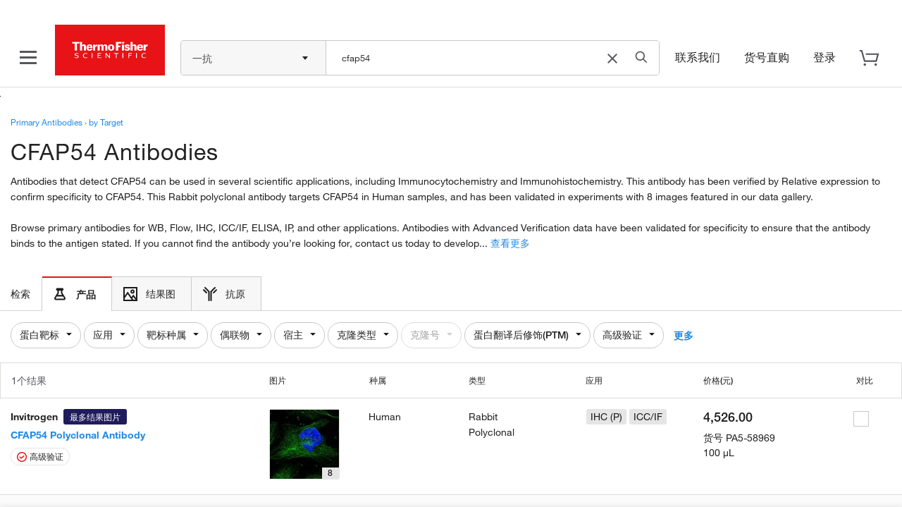

--- FILE ---
content_type: text/html;charset=utf-8
request_url: https://www.thermofisher.cn/antibody/primary/target/cfap54
body_size: 109550
content:
<!DOCTYPE html>




















<html lang="en">
	<head>	
		

			
				<!-- Conditional preloaded content from jsp begins here for non-fishersci.com: -->
				


				<!-- End of preloaded content -->
			

		<!-- IE Compatiblity -->
        <meta http-equiv="X-UA-Compatible" content="IE=edge" />
		<meta name="format-detection" content="telephone=no" />
        <meta name="viewport" content="width=device-width, initial-scale=1.0, maximum-scale=1.0, user-scalable=0" />
		<meta property="og:type" content="website">
		<script>
			function callIfOrWhenWindowLoaded(func) {
				if (func != undefined) {
					if (document.readyState == 'complete' && typeof ($m) !== 'undefined') {
						func();
					} else {
						if (window.attachEvent) {
							window.attachEvent('onload', func);
						} else if (window.addEventListener) {
							window.addEventListener('load', func, false);
						} else {
							document.addEventListener('load', func, false);
						}
					}
				}
			}
		</script>
		<script type="text/javascript"> if (!window.console) console = {log: function() {}, info: function() {}}; </script>		
		<!--[if lte IE 8]>
			<script src="/shared-static/scripts/html5shiv.js"></script>
			<script src="/shared-static/scripts/json2.js"></script>
		<![endif]-->	
		<title>
                            
							
                            
                                Anti-CFAP54 Antibodies | Invitrogen
                                                
                    
                    
                       
                
                
				
				
			
			
			
	    </title>

		

		
			<link  rel="preload stylesheet" type="text/css" as="style" href="/order/genome-database/assets/css/font-common.css?version=Local&time=20240917&build-time=2025-12-02T05:10:49+0000"/>

			
		
		
		

		<!-- Antibody Search Results V2 : Noindex logic -->
		








		<!-- END Antibody Search Results V2 : Noindex logic-->
		
		<!-- AB V2 start for SERP-->
		
		<!-- AB V2 end -->
		<!-- Crispr V2 start for SERP-->
		
		<!-- Crispr V2 end -->
		<!-- Microbe V2 start for SERP-->
		
		<!-- Microbe V2 end -->
		
		
		
		
		
		
			



<!-- Antibody Search Results V2 : SEO Crawling logic: -->





	

	
	
		
			<meta name="description" content="CFAP54 Antibody. Applications: ICC/IF, IHC. Reactivity: Human. Images: 8. Clonality: Polyclonal. Conjugates: Unconjugated." />
			<meta name="og:description" content="CFAP54 Antibody. Applications: ICC/IF, IHC. Reactivity: Human. Images: 8. Clonality: Polyclonal. Conjugates: Unconjugated." />
		
		
	
	<link rel="description" />
	
	  
		
		
			    
				
		 
		
		
	  <link rel="canonical" href="https://www.thermofisher.cn/antibody/primary/target/cfap54"/>
		
			
			
				
				<link rel="alternate" href="https://www.thermofisher.com/antibody/primary/target/cfap54" hreflang="en-us"/>
			
		
			
			
				
				<link rel="alternate" href="https://www.thermofisher.cn/antibody/primary/target/cfap54" hreflang="zh-cn"/>
			
		
			
			
				
				<link rel="alternate" href="https://www.thermofisher.cn/antibody/primary/target/cfap54" hreflang="x-default"/>
			
		
	
	




		<!-- END V2 : SEO Crawling logic:-->

		
		
		
		

		
		<link rel="dns-prefetch" href="//tools.thermofisher.com" />
		<link rel="dns-prefetch" href="//downloads.thermofisher.cn" />
		<link rel="dns-prefetch" href="//assets.thermofisher.cn" />
		<link rel="preconnect" href="//assets.adobedtm.com" />
		<link rel="dns-prefetch" href="//assets.adobedtm.com" />

		

		
		
		
		
		
		
		
		
			



  
    






<!-- GenericIncludes-thermofisher-head -->


<meta charset="utf-8" />	


<meta http-equiv="X-UA-Compatible" content="IE=edge" />
 
<meta name="author" content="" />
<meta http-equiv="cache-control" content="no-cache, must-revalidate" />
<meta http-equiv="expires" content="0" />
<meta http-equiv="pragma" content="no-cache" />


<!-- DYNAMIC HEADER INCLUDES -->





    
    









	
			
	
	


	
		<link  rel="preload" as="script" href="/etc/designs/komodo/clientlibs/base-jquery.min.js?version=Local&time=20240917&build-time=2025-12-02T05:10:49+0000"/>

	

<!-- END GenericIncludes-thermofisher-head -->

  
  
  

		
		
		
		<!--  MAGELLANIC CSS -->
		
		
		
		
		

		
		
		<!--[if lte IE 8]>
				<link href="/order/genome-database/assets/css/ie.css?version=Local&time=20240917" rel="stylesheet" />
			<![endif]-->
		
		
		
		
		
        
	</head>
	
	<body>
		
		<script>
		  if (typeof $m === 'undefined' || !$m) {
			  var $m = {};
		  }		
		  $m.basepath = "//" + window.location.host + "/order/genome-database/";
		  $m.pageName = 'ANTSRE';
		  $m.curSym = '';
		  $m.currencyDisplay = '';
		  $m.lt_rev='VLocal', // Used to defeat caching
		  $m.domainName = 'LT';
		  $m.portalBaseURL = 'https://www.thermofisher.cn/';
		  $m.keywordTypeaheadBaseURL = 'https://magellan.tfcom-eks-na-magellanprod.magellanprod.thermofisher.net/solr/lt-magellan-search-core/select';
		  $m.inventoryLocationCountryLists = 'UK-AT-BE-BG-HR-CZ-DK-EE-FI-FR-DE-GB-GR-HU-IS-IE-IL-IT-LT-LU-MT-NL-NO-PL-PT-RO-SK-ES-SE-CH-TR';
		  $m.isLeadTimeEnabled = true;
		  $m.mapDataServer = 'https://www.thermofisher.cn/api/magellan/alignmap/map-server';
		  $m.CID = '';
		  $m.ICID = '';
		  $m.isLoggedIn = false;
		  $m.pluginURLParm = '';
		  $m.isoLanguage = 'zh';
		  $m.translationEnabledProducts = 'antibody;immunoassay';
		  $m.buildNumber = 'Local';
		  $m.buildTimestamp = '2025-12-02T05:10:49+0000';

		  //TO-DO Update this whenever there is change in strategy for Apple
		  $m.apple = '-apple';
		  $m.useFisherSciMfgPart = 'false';
		  $m.useAdobeLaunch = 'true';
		  
		</script>
		
		
		
		
	
		
	
		
		
			
			
				









	
		
			
				










    
	
		
<header class="header">
	<div class="globalHeader" id="hfGlobalHeader" 
		data-orig="tfpt-header-footer"
		data-app-env="prod" 
		data-site="tf" 
		data-x-host="www.thermofisher.cn"
		data-env="prod"
		data-hash="deffe02f1e8b98" 
		data-version="6.46.0" 
		data-analytics-section="header" 
		data-aem-syndication-info="(cn:zh-cn:anonymous:https-tf)"
		data-aem-syndication-timestamp="globalHeader: Wed, 03 Dec 2025 01:57:03 GMT" 
		data-optional-selectors="inlineCss,globalRoute">
		<!-- ID:  4cfea683-4584-4702-b5e6-9f62ef1383c8 -->
		<!-- Home metadata: greater-china/zh/cn/home/content.json -->
		<!-- Meganav metadata: greater-china/zh/cn/header/meganav/content.json -->
		<!-- Focus Areas metadata: all/zh/cn/focusAreas/content.json -->
		<!-- Display Type(User Type):  anonymous -->
<!-- GLOBAL NGINX ROUTE -->
<!-- STATIC ROUTE BASE: /store/global-header-footer-static -->
<!-- ENV TYPE: prod -->
<!-- performance-begin -->
<script type="text/javascript">
	// define the console object if it is not available as a temporary fix for console.log issues on IE 8 
	if(!(window.console && console.log)) { console = { log: function(){}, debug: function(){}, info: function(){}, warn: function(){}, error: function(){} }; }	
</script>
<!-- performance-begin -->
<script type="text/javascript">
	window.performance && window.performance.mark && window.performance.mark("globalHeader:renderBegin");
</script>
<link rel="stylesheet" id="css-variables" href="/designsystem-cdn/design-tokens/variables.css" type="text/css">
<link rel="stylesheet" id="offers-css" href="/dm-offers/dm-offer-style.css" type="text/css">
<script>
      _ltErpType = null;
</script>
    <!-- Debug: path: /app/resources/tf/js/dist -->
  	<script data-inline-file-name='trust-arc.min.js' data-inline-site='tf'>/* 
	Hash: deffe02f1e8b98
	Source: /tf/js/dist/trust-arc.min.js
*/
window.hfSite="tf",window.trustArc={consentInsights:{api_key:"",secret:""},init:function(e,t,n,r,s){if(window.trustArc.countryCode=e,window.trustArc.languageCode=t,window.trustArc.ut=window.trustArc.preferences()?"RETURNING":"NEW",window.trustArc.privacyURL=document.location.origin+"/"+e+"/"+t+"/home/global/privacy-policy.html",window.trustArc.cookieURL=document.location.origin+"/"+e+"/"+t+"/home/global/how-cookies-are-used.html","uk"===e&&(e="gb"),"ic"===e&&(e="es"),"br"===e&&"pt"===t&&(t="pt_br"),"zh"===t&&(t="zh_hans"),"zt"===t&&(t="zh_cn"),window.trustArc.CMurl="//consent.truste.com/notice?c=teconsent&pcookie=true&js=nj&gtm=true&noticeType=bb&text=true&domain="+n+"&country="+e+"&language="+t+"&privacypolicylink=",window.trustArc.tagManagerURL=r,window.trustArc.requiredTagManagerURL=s,window.trustArc.injectCM(),r.indexOf("development")>-1||r.indexOf("staging")>-1?(window.trustArc.consentInsights.api_key="CI-7153680989",window.trustArc.consentInsights.secret="791102116598381495740862696243996077676903892648153044076559127326113493625826883438963034185582914868990705664"):(window.trustArc.consentInsights.api_key="CI-3929813243",window.trustArc.consentInsights.secret="810274278902470721624405905887912991104270295366493143855663183685375235160482241511078341257235422202822656000"),!window.sessionStorage.ciVisitId&&!window.localStorage.consentInsightsVisitRecorded){var i=URL.createObjectURL(new Blob);window.sessionStorage.ciVisitId=i.substring(i.lastIndexOf("/")+1),window.trustArc.sendMetric("visit")}window.trustArc.functionalReady()||window.trustArc.advertisementReady()?window.trustArc.injectTagManager(window.trustArc.tagManagerURL):window.trustArc.injectTagManager(window.trustArc.requiredTagManagerURL),document.body.addEventListener("truste-consent",function(){window.localStorage.consentInsightsConsentRecorded||window.trustArc.sendMetric("consent"),window.trustArc.tagManagerURL&&(window.trustArc.functionalReady()||window.trustArc.advertisementReady())&&(document.querySelector("#tagmanager")&&document.querySelector("#tagmanager").remove(),window.trustArc.injectTagManager(window.trustArc.tagManagerURL))}),setTimeout(function(){var e=document.querySelector("#truste-consent-track");e&&"block"===e.style.display&&window.trustArc.sendMetric("impression")},1e3),window.addEventListener("message",function(e){try{"cm_loading"!==JSON.parse(e.data).message||window.localStorage.consentInsightsImpressionRecorded||window.trustArc.sendMetric("impression")}catch(e){"SyntaxError"!=e.name&&console.log(e)}},!1)},injectCM:function(){var e=document.createElement("script");e.async=!0,e.type="text/javascript",e.src=window.trustArc.CMurl+window.trustArc.privacyURL+"&cookieLink="+window.trustArc.cookieURL,e.setAttribute("crossorigin",!0),document.head.appendChild(e)},injectTagManager:function(e){var t=document.createElement("script");t.async=!0,t.src=e,t.type="text/javascript",t.id="tagmanager",document.head.appendChild(t)},preferences:function(){return window.trustArc.getCookie("notice_gdpr_prefs")},requiredReady:function(){return!0},functionalReady:function(){return window.trustArc.preferences().includes("1")},advertisementReady:function(){return window.trustArc.preferences().includes("2")},sendMetric:function(e){var t=new URL("https://consent-insights-3c23a978f31a.herokuapp.com/api/v1/visits/capture"),n=new URL("https://consent-insights-3c23a978f31a.herokuapp.com/api/v1/impressions/capture"),r=new URL("https://consent-insights-3c23a978f31a.herokuapp.com/api/v1/consents/capture"),s="";switch(e){case"visit":s=t;break;case"impression":s=n;break;case"consent":s=r}s.searchParams.append("api_key",window.trustArc.consentInsights.api_key),s.searchParams.append("secret",window.trustArc.consentInsights.secret),s.searchParams.append("country",window.trustArc.countryCode),s.searchParams.append("language",window.trustArc.languageCode),s.searchParams.append("visit_id",window.sessionStorage.ciVisitId),s.searchParams.append("ut",window.trustArc.ut),window.trustArc.preferences()&&s.searchParams.append("preferences",window.trustArc.preferences()),s.searchParams.append("ua",navigator.userAgent),s.searchParams.append("title",document.title),s.searchParams.append("url",window.location.href);var i=document.createElement("img");i.src=s,i.alt="1x1 image pixel for data collection",document.body.appendChild(i),"visit"===e&&(window.localStorage.consentInsightsVisitRecorded=!0),"impression"===e&&(window.localStorage.consentInsightsImpressionRecorded=!0),"consent"===e&&(window.localStorage.consentInsightsConsentRecorded=!0)},getCookie:function(e){for(var t="",n=document.cookie?document.cookie.split("; "):[],r=0,s=n.length;r<s;r++){var i=n[r].split("="),o=decodeURIComponent(i.shift()),c=i.join("=");if(c&&e===o){0===c.indexOf('"')&&(c=c.slice(1,-1).replace(/\\"/g,'"').replace(/\\\\/g,"\\"));try{c=decodeURIComponent(c)}catch(e){}t=c;break}}return t}};</script>
  <script type="text/javascript">
    if (window.trustArc) {
      window.trustArc.init(
        "cn",
        "zh",
        "thermofisher.com", 
        "https://assets.adobedtm.com/launch-ENeecb77f1160a4928a492ff040f7110c7.min.js",
        "https://assets.adobedtm.com/7e08552ade3f/1a8047d2b483/launch-f46125d37e44.min.js"
      );
    }
  </script>
<script id="inlineHFJavascriptConfig" type="text/javascript">
    if ( !window.globalHeaderConfig ) {
        var globalHeaderConfig = {};
    }
    globalHeaderConfig.logoImagePath = '/store/global-header-footer-static/global/images/logo-color.png'
	globalHeaderConfig.scmsEuLogoLinkHref = 'https://commerce.thermofisher.cn/customersite/schome.cfm';    
    globalHeaderConfig.scmsEuLogoImageIe6Path = '/store/global-header-footer-static/global/images/supply-centre.png';
    globalHeaderConfig.scmsEuLogoImagePath = '/store/global-header-footer-static/global/images/supply-center.png';
    globalHeaderConfig.scmsEuLogoImagePrintPath = '/store/global-header-footer-static/global/images/supply-centre.png';
    globalHeaderConfig.scmsShipToLabLogoLinkHref = 'https://commerce.thermofisher.cn/customersite/schome.cfm';
    globalHeaderConfig.scmsShipToLabLogoImageIe6Path = '/store/global-header-footer-static/global/images/logo-color.png';
    globalHeaderConfig.scmsShipToLabLogoImagePath = '/store/global-header-footer-static/global/images/logo-color.png';
    globalHeaderConfig.scmsShipToLabLogoImagePrintPath = '/store/global-header-footer-static/global/images/logo-black.png';
    globalHeaderConfig.scmsEuShipToLabLogoLinkHref = 'https://commerce.thermofisher.cn/customersite/schome.cfm';
    globalHeaderConfig.scmsEuShipToLabLogoImageIe6Path = '/store/global-header-footer-static/global/images/logo-color.png';
    globalHeaderConfig.scmsEuShipToLabLogoImagePath = '/store/global-header-footer-static/global/images/logo-color.png';
    globalHeaderConfig.scmsEuShipToLabLogoImagePrintPath = '/store/global-header-footer-static/global/images/logo-black.png';
    globalHeaderConfig.scmsNavLinkTextForEU = 'Supply Centre Settings';
    globalHeaderConfig.scmsNavUnlockLinkTextForEU = '';
    globalHeaderConfig.scmsNavChangeLocationLinkTextForEU = 'Change My Location';
    globalHeaderConfig.scmsNavSetStartPageLinkTextForEU = 'Set My Start Page';
    globalHeaderConfig.scmsNavSupplyCenterHomeLinkTextForEU = 'Supply Centre Home';
    globalHeaderConfig.scmsNavSupplyCenterHomeForLabLinkTextForEU = 'Supply Centre Home';
    globalHeaderConfig.utilityBarSignInForwardLinkHref = '/auth/initiate';
</script>
<script>
    !function(e,a,n,t){
        var i=e.head;
        if(i){ 
            if (a) return; 
            var o=e.createElement("style");
            o.id="alloy-prehiding",o.innerText=n,i.appendChild(o),
            setTimeout(function(){o.parentNode&&o.parentNode.removeChild(o)},t)
        }
    }(document, 
       document.location.href.indexOf("adobe_authoring_enabled") !== -1, 
       ".personalization-container { opacity: 0 !important }", 3000);
</script>
<script src="https://cdn1.adoberesources.net/alloy/2.23.0/alloy.min.js" async></script>
<script data-inline-file-name="https://www.thermofisher.cn/dm-offers/preload.min.js">
	if(!window.preloadOffers){window.preloadOffers={version:"release/2025.9.0 - ETO"};function preLoadOffer(e,t,r,a,o){var i=document.querySelector("#"+e+" , ."+e),s,n;if(!i){if(r<25){r++;setTimeout(function(){preLoadOffer(e,t,r,a,o)},t);return}return}if(a&&preloadVerifyHtmlOffer(a)){try{i.innerHTML=a;n=i.querySelectorAll("script");for(s=0;s<n.length;s++){preloadOffers.scriptNode.push(n[s])}i.setAttribute("preloaded","true");i.setAttribute("offerUrl",o);dispatchPreloadOffersEvent("requestPostEvents")}catch(e){console.error("could not execute script : "+e)}if(!!o&&o.length>1){try{i.querySelector("a").href=o;console.log("in preload added offerUrl",o,"to",e)}catch(t){console.warn("in preload failed to add offerUrl",o,"to",e)}}}else{showDefaultOfferContent(i);i.setAttribute("preloaded-default","true")}}function preloadVerifyHtmlOffer(e){var t=false,r,a;if(typeof e!=="undefined"&&e.length>0){if(e.indexOf("<head")===-1){t=true}else{r=(new DOMParser).parseFromString(e,"text/html");a=r.querySelector("head");if(a.childElementCount===0){t=true}}}return t}function showDefaultOfferContent(e){try{e.setAttribute("preloaded","false");e.querySelectorAll(".loading-wheel-block").forEach(e=>{const t=e.parentElement;const r=e.querySelector("template");if(r){t.innerHTML=r.innerHTML;return}const a=e.querySelector(".defaultOffer");t.innerHTML=a.innerHTML})}catch(t){console.log("Preload offers - no default offer for div :: "+e.getAttribute("id"))}}function processOfferResp(e){if(e){var t=JSON.parse(e),r,a,o;window.preloadOffers.response=t;window.preloadOffers.scriptNode=[];if(t&&t.hasOwnProperty("offerPlacementMap")){r=t["offerPlacementMap"];for(a in r){o=r[a];preLoadOffer(a,100,1,o.offerHTML,o.offerUrl)}}}}function dispatchPreloadOffersEvent(e){if(document.createEvent){var t=document.createEvent("Event");t.initEvent(e,true,true);document.dispatchEvent(t)}else if(document.createEventObject){if(!!document.documentElement[e]){document.documentElement[e]=1}document.documentElement[e]++}}function getCookie(e){var t=e+"=",r=document.cookie,a=r.indexOf(t),o=null,i;if(a!==-1){i=r.indexOf("; ",a);if(i===-1){i=r.length}o=r.slice(a+t.length,i);o=unescape(o)}return o}function updateCSSTemplateforAEMOffers(){let e=document.getElementsByTagName("HEAD")[0];let t=document.createElement("link");t.rel="stylesheet";t.type="text/css";t.href="/dm-offers/dm-offer-style.css";e.appendChild(t);console.log("Stylesheet added: dm-offer-style.css")}function validCountriesDM(){const e=getCookie("CK_ISO_CODE");const t=["au","nz","pg","fj","sg","th","my","id","kh","la","ph","bn","in","lk","np","bd","mv","kr","tw","ar","br","cl","mx","mq","ms","ni","pa","py","pe","pr","sr","tt","um","uy","ve","vi","jp","ss","dz","bj","bf","bi","cm","cv","cf","td","km","cg","ci","cd","dj","er","et","ga","gm","gh","gn","ke","lr","mg","ml","mr","mu","ma","ne","ng","rw","st","sn","sc","sl","so","sz","tz","tg","tn","ug","sy","ir","af","bh","eg","iq","jo","kw","lb","ly","om","pk","ps","qa","sa","ae","ye","at","be","cz","dk","fi","fr","de","gi","gg","hu","it","je","li","lu","mc","nl","no","pl","pt","sk","es","se","ch","uk","al","ba","bg","hr","cy","ee","gr","is","ie","il","lv","lt","mk","mt","me","ro","rs","si","tr","ao","bw","ls","mw","mz","na","za","zm","zw","am","az","by","ge","kz","kg","md","ru","tj","tm","ua","uz","ax","as","ad","ai","ag","aw","bv","io","vg","ky","cx","cc","tl","gq","fk","fo","tf","gl","gw","hm","im","ki","yt","mn","mm","nr","nu","nf","pw","pn","re","bl","sh","kn","lc","mf","pm","vc","sm","sx","sb","gs","sd","sj","tk","tc","tv","vu","va","wf","eh"];return!t.includes(e)}updateCSSTemplateforAEMOffers();if(getCookie("cq-authoring-mode")===null){if(validCountriesDM()){var preloadUrl="/event/offer/preload",xhttp=new XMLHttpRequest;xhttp.onreadystatechange=function(){if(this.readyState===4){if(!window.preloadOffers){window.preloadOffers={}}if(this.status===200){window.preloadOffers.succeed=true;processOfferResp(this.responseText)}else{window.preloadOffers.succeed=false}dispatchPreloadOffersEvent("preloadOffers");window.preloadOffers.status=this.status;window.preloadOffers.statusText=this.statusText}};xhttp.ontimeout=function(){window.preloadOffers.succeed=false;dispatchPreloadOffersEvent("preloadOffers")};xhttp.open("POST",preloadUrl,true);xhttp.setRequestHeader("Content-Type","application/json;charset=UTF-8");xhttp.timeout=4e3;xhttp.send()}}}function OOBMinifiedCartDetails(){return{fetchCartDetails:function(){try{console.log("DM Preload - Fetching cart details");var e=this.getRequestPayload();var t=new XMLHttpRequest;t.onreadystatechange=function(){if(this.readyState===4){if(this.status===200){var e=JSON.parse(this.responseText);console.log("DM Preload - cart details have been received");console.log(e);OOBMinifiedCartDtl.processOOBCartDetails(e)}else{console.error("DM Preload - error while fetching Cart Details",this.statusText)}}};t.open("POST","/api/store/recommendations/oobRecommendation/minifiedcartdetails",true);t.setRequestHeader("Content-Type","application/json;charset=UTF-8");t.send(JSON.stringify(e))}catch(e){console.error("DM - error while calling fetch cart details API",e)}},processOOBCartDetails:function(e){console.log("Inside processOOBCartDetails 1 :",JSON.stringify(e));console.log("processOOBCartDetails 1 digitalData.cartItems : ",digitalData?JSON.stringify(digitalData.cartItems):"digitalData layer not found");try{if(e&&e.data){if(Array.isArray(e.data.products)){if(e.data.products.length===0){digitalData.cartItems=[]}else{if(!digitalData.cartItems||digitalData.cartItems.length===0){console.log("processOOBCartDetails 2 : digitalData.cartItems attribute not present, Initializing cartItems");digitalData.cartItems=e.data.products}else{digitalData.cartItems=digitalData.cartItems.filter(t=>e.data.products.some(e=>e.catalogNumber===t.catalogNumber));const t=digitalData.cartItems.map(e=>e.catalogNumber);console.log("processOOBCartDetails 4 existingItemIds in cartItems :",t);e.data.products.forEach(e=>{if(!t.includes(e.catalogNumber)){digitalData.cartItems.push(e)}})}}}else{console.error("DM - Invalid data structure in response or products is empty")}}else{console.error("DM - Response or response data is undefined")}}catch(e){console.error("DM - error while processing cart data",e)}},getRequestPayload:function(){var e=OOBMinifiedCartDtl.getCookie("cartId");var t=OOBMinifiedCartDtl.getCookie("CK_ISO_CODE");var r=OOBMinifiedCartDtl.getCookie("CK_LANG_CODE");var a=window.location.pathname;var o={cartId:e,countryCode:t,language:r,url:a};return o},getCookie:function(e){var t=null;try{var r=e+"=";var a=document.cookie;var o=a.indexOf(r);var i;if(o!==-1){i=a.indexOf("; ",o);if(i===-1){i=a.length}t=a.slice(o+r.length,i);t=unescape(t)}}catch(t){console.error("DM Preload - error while getting cookie from page for cart API: ",e)}return t}}}const OOBMinifiedCartDtl=OOBMinifiedCartDetails();OOBMinifiedCartDtl.fetchCartDetails();
</script>
<!-- performance-begin -->
<script type="text/javascript">
	window.performance && window.performance.mark && window.performance.mark("header_0");
</script>
    <!-- Debug: path: /app/resources/tf/js/dist -->
    <style data-inline-file-name='header.min.css' data-inline-site='tf'>/* 
	Hash: deffe02f1e8b98
	Source: /tf/css/dist/header.min.css
*/
@font-face{font-family:HelveticaNeue;src:url(/designsystem-cdn/fonts/HelveticaNeueLTW01-35Thin.eot?#iefix);src:url(/designsystem-cdn/fonts/HelveticaNeueLTW01-35Thin.eot?#iefix) format("eot"),url(/designsystem-cdn/fonts/HelveticaNeueLTW01-35Thin.woff2) format("woff2");font-weight:lighter;font-style:normal;font-display:swap}@font-face{font-family:HelveticaNeue;src:url(/designsystem-cdn/fonts/HelveticaNeueLTW01-35Thin.eot?#iefix);src:url(/designsystem-cdn/fonts/HelveticaNeueLTW01-35Thin.eot?#iefix) format("eot"),url(/designsystem-cdn/fonts/HelveticaNeueLTW01-35Thin.woff2) format("woff2");font-weight:100;font-style:normal;font-display:swap}@font-face{font-family:HelveticaNeue;src:url(/designsystem-cdn/fonts/HelveticaNeueLTW01-45Light.eot?#iefix);src:url(/designsystem-cdn/fonts/HelveticaNeueLTW01-45Light.eot?#iefix) format("eot"),url(/designsystem-cdn/fonts/HelveticaNeueLTW01-45Light.woff2) format("woff2");font-weight:200;font-style:normal;font-display:swap}@font-face{font-family:HelveticaNeue;src:url(/designsystem-cdn/fonts/HelveticaNeueLTW01-45Light.eot?#iefix);src:url(/designsystem-cdn/fonts/HelveticaNeueLTW01-45Light.eot?#iefix) format("eot"),url(/designsystem-cdn/fonts/HelveticaNeueLTW01-45Light.woff2) format("woff2");font-weight:300;font-style:normal;font-display:swap}@font-face{font-family:HelveticaNeue;src:url(/designsystem-cdn/fonts/HelveticaNeueLTW01-55Roman.eot?#iefix);src:url(/designsystem-cdn/fonts/HelveticaNeueLTW01-55Roman.eot?#iefix) format("eot"),url(/designsystem-cdn/fonts/HelveticaNeueLTW01-55Roman.woff2) format("woff2");font-style:normal;font-display:swap}@font-face{font-family:HelveticaNeue;src:url(/designsystem-cdn/fonts/HelveticaNeueLTW01-55Roman.eot?#iefix);src:url(/designsystem-cdn/fonts/HelveticaNeueLTW01-55Roman.eot?#iefix) format("eot"),url(/designsystem-cdn/fonts/HelveticaNeueLTW01-55Roman.woff2) format("woff2");font-weight:400;font-style:normal;font-display:swap}@font-face{font-family:HelveticaNeue;src:url(/designsystem-cdn/fonts/HelveticaNeueLTW01-56Italic.eot?#iefix);src:url(/designsystem-cdn/fonts/HelveticaNeueLTW01-56Italic.eot?#iefix) format("eot"),url(/designsystem-cdn/fonts/HelveticaNeueLTW01-56Italic.woff2) format("woff2");font-weight:400;font-style:italic;font-display:swap}@font-face{font-family:HelveticaNeue;src:url(/designsystem-cdn/fonts/HelveticaNeueLTW01-65Medium.eot?#iefix);src:url(/designsystem-cdn/fonts/HelveticaNeueLTW01-65Medium.eot?#iefix) format("eot"),url(/designsystem-cdn/fonts/HelveticaNeueLTW01-65Medium.woff2) format("woff2");font-weight:500;font-style:normal;font-display:swap}@font-face{font-family:HelveticaNeue;src:url(/designsystem-cdn/fonts/HelveticaNeueLTW01-65Medium.eot?#iefix);src:url(/designsystem-cdn/fonts/HelveticaNeueLTW01-65Medium.eot?#iefix) format("eot"),url(/designsystem-cdn/fonts/HelveticaNeueLTW01-65Medium.woff2) format("woff2");font-weight:600;font-style:normal;font-display:swap}@font-face{font-family:HelveticaNeue;src:url(/designsystem-cdn/fonts/HelveticaNeueLTW01-75Bold.eot?#iefix);src:url(/designsystem-cdn/fonts/HelveticaNeueLTW01-75Bold.eot?#iefix) format("eot"),url(/designsystem-cdn/fonts/HelveticaNeueLTW01-75Bold.woff2) format("woff2");font-weight:700;font-style:normal;font-display:swap}@font-face{font-family:HelveticaNeue;src:url(/designsystem-cdn/fonts/HelveticaNeueLTW01-75Bold.eot?#iefix);src:url(/designsystem-cdn/fonts/HelveticaNeueLTW01-75Bold.eot?#iefix) format("eot"),url(/designsystem-cdn/fonts/HelveticaNeueLTW01-75Bold.woff2) format("woff2");font-weight:800;font-style:normal;font-display:swap}@font-face{font-family:HelveticaNeue;src:url(/designsystem-cdn/fonts/HelveticaNeueLTW01-75Bold.eot?#iefix);src:url(/designsystem-cdn/fonts/HelveticaNeueLTW01-75Bold.eot?#iefix) format("eot"),url(/designsystem-cdn/fonts/HelveticaNeueLTW01-75Bold.woff2) format("woff2");font-weight:900;font-style:normal;font-display:swap}@font-face{font-family:HelveticaNeue;src:url(/designsystem-cdn/fonts/HelveticaNeueLTW01-75Bold.eot?#iefix);src:url(/designsystem-cdn/fonts/HelveticaNeueLTW01-75Bold.eot?#iefix) format("eot"),url(/designsystem-cdn/fonts/HelveticaNeueLTW01-75Bold.woff2) format("woff2");font-weight:700;font-style:normal;font-display:swap}body.overflow-hidden{overflow:hidden;position:fixed;width:100%}#recommendation-overlay-content{margin-top:16px}.border-bottom{border-bottom:1px solid #dcdcdc}.hidden{display:none}.loading-wheel-sm.hidden{display:none}.contents{margin:0 auto}.pdp-alert .pdp-banners{z-index:9004}.pdp-main{padding-top:10px}.pdp-main .c-section{margin-top:0}.headerMiddleContent{width:100%;flex-grow:3;flex-shrink:1;flex-basis:100%}#header-offer-bar{position:relative;background:var(--background-primary,#fff);z-index:81}header .dm-dynamic-offer.dm-img-bkg.cmp-teaser{border:none;position:inherit}header .main-header-container .info-container ul li.account .create-account .loyalty-text{font-weight:700}header .main-header-container .info-container ul li.account .create-account .loyalty-text a{color:var(--text-primary,#222);font-size:14px;line-height:22px}header .info-container #notification-dd .c-loader{margin:125px 200px}header .info-container #cart-sidebar .c-loader{margin:300px 200px}body.has-messaging-bar header{top:35px}.header-separator{height:0}header{width:100%;border-bottom:1px solid #dcdcdc;position:fixed;background-color:#fff;font-size:14px;line-height:22px;top:0;left:0;right:0;z-index:80}header #dr-activity-banner{background:var(--background-primary,#fff);color:var(--status-error,#e71316);background-color:#ff0;font-weight:600;width:100%;font-size:12px;text-align:center;z-index:80;border-bottom:1px solid #dcdcdc;top:0;left:0;right:0}header #dr-activity-banner .dr-activity-message{display:inline-block;padding:0 2px}header #messagingBar{background:var(--background-primary,#fff);color:var(--text-subtle,#70707a);width:100%;line-height:35px;height:35px;font-size:15px;text-align:left;z-index:80;border-bottom:1px solid #dcdcdc;top:0;left:0;right:0;position:fixed}header #messagingBar .messaging-bar-snippet{overflow:auto;display:inline-block;padding:0 2px}header #messagingBar .messaging-bar-snippet img{height:24px;width:auto;margin-top:-2px}header #messagingBar .container{width:1408px}header .main-header-container{max-width:1440px;margin:auto;padding:0 24px;display:flex;align-items:center;justify-content:center;height:60px;position:relative}header .scms-container{max-width:1440px;margin:auto;padding:8px 24px 0;line-height:26px;color:var(--text-subtle,#70707a)}header .scms-container span{padding-right:12px;margin-right:6px;border-right:#222 solid 1px}header .nav-container{margin-left:auto;display:flex;align-self:center;align-items:baseline;flex-grow:1;flex-shrink:1;flex-basis:0;transition:min-width .2s ease;padding:0;background:#fff;min-width:auto!important}header .nav-container span:focus-visible{outline:2px solid var(--focus-default,#802eff)}header .nav-container .hamburger-btn{position:relative;width:32px;height:32px;margin-right:22px;margin-top:15px;border:3px solid var(--background-primary,#fff)}header .nav-container .hamburger-btn .icon{position:absolute;height:3px;width:24px;top:12px;left:1px;background-color:#555759;display:inline-block}header .nav-container .hamburger-btn .icon:before{transition-duration:.5s;position:absolute;width:24px;height:3px;background-color:#555759;content:"";top:-8px}header .nav-container .hamburger-btn .icon:after{transition-duration:.5s;position:absolute;width:24px;height:3px;background-color:#555759;content:"";top:8px}header .nav-container .hamburger-btn:hover{cursor:pointer}header .nav-container .hamburger-btn:focus-visible{outline:2px solid var(--focus-default,#802eff)}header .nav-container .logo{width:fit-content;height:fit-content}header .nav-container .logo:focus-visible{outline:2px solid var(--focus-default,#802eff)}header .nav-container .logo a svg{width:114px;margin-top:-2px}header .nav-container .logo img{max-width:117px;width:100%;max-height:42px;height:auto;margin-top:12px;margin-left:-8px;min-width:110px}header .nav-container .mega-nav{background-color:#fff;padding:0 54px;position:fixed;top:0;left:0;bottom:0;visibility:hidden;transform:translate(-110%);z-index:998;transition:.5s;max-width:380px;overflow:auto;width:100%}header .nav-container .mega-nav.open .account-dd{display:none}header .nav-container .mega-nav.open .sign-out{display:none}header .nav-container .mega-nav .main-nav,header .nav-container .mega-nav .sign-out,header .nav-container .mega-nav .support{display:block}header .nav-container .mega-nav .create-account .display-4{display:inline-block}header .nav-container .mega-nav.account-open .main-nav,header .nav-container .mega-nav.account-open .sign-out,header .nav-container .mega-nav.account-open .support{display:none}header .nav-container .mega-nav.account-open .create-account .display-4{display:none}header .nav-container .mega-nav.account-open .account-dd #sidenav-account-details{display:inline-block}header .nav-container .mega-nav.account-open .account-dd #sidenav-account-details ul{padding-inline-start:0}header .nav-container .mega-nav.account-open .account-dd #sidenav-account-details ul li a{padding-top:16px;font-weight:400;font-size:16px;line-height:26px;color:var(--text-primary,#222)}header .nav-container .mega-nav.account-open .account .create-account .sidenav-myaccount a{font-weight:500;font-size:22px;line-height:28px;color:var(--text-primary,#222);position:relative}header .nav-container .mega-nav.account-open .account .create-account .sidenav-myaccount .arrow{width:16px;position:absolute;left:-32px;top:12px;display:inline-block;height:2px;background-color:var(--text-primary,#222)}header .nav-container .mega-nav.account-open .account .create-account .sidenav-myaccount .arrow::after,header .nav-container .mega-nav.account-open .account .create-account .sidenav-myaccount .arrow::before{content:"";position:absolute;width:12px;height:2px;left:-1px;background-color:var(--text-primary,#222);z-index:-1}header .nav-container .mega-nav.account-open .account .create-account .sidenav-myaccount .arrow::after{top:-4px;transform:rotate(-45deg)}header .nav-container .mega-nav.account-open .account .create-account .sidenav-myaccount .arrow::before{top:4px;transform:rotate(45deg)}header .nav-container .mega-nav .close{top:24px;right:24px}header .nav-container .mega-nav .close:hover{cursor:pointer}header .nav-container .mega-nav a{text-decoration:none;color:#222;display:block}header .nav-container .mega-nav a:active,header .nav-container .mega-nav a:hover{text-decoration:underline;cursor:pointer}header .nav-container .mega-nav .account{margin-top:36px}header .nav-container .mega-nav .account .user-name{font-weight:100;font-size:30px;line-height:38px;color:var(--text-primary,#222);margin-bottom:29px}header .nav-container .mega-nav .account .my-account{font-weight:400;font-size:16px;line-height:26px;padding-bottom:12px;color:var(--text-primary,#222)}header .nav-container .mega-nav .account .create-account{padding:14px 0}header .nav-container .mega-nav .account .create-account li{padding-bottom:16px}header .nav-container .mega-nav .account .create-account .sidenav-myaccount a{font-weight:400;font-size:16px;color:var(--text-primary,#222)}header .nav-container .mega-nav .account .create-account a{font-weight:400;font-size:14px;line-height:26px;padding-bottom:16px;display:inline;color:var(--text-link,#0071d0)}header .nav-container .mega-nav .account .create-account ul{list-style:none;margin:0}header .nav-container .mega-nav .account .create-account.open .my-account-text{font-weight:500;font-size:22px;line-height:28px}header .nav-container .mega-nav .main-nav{font-weight:500;font-size:22px;line-height:28px;list-style-type:none;margin-left:0;padding-inline-start:0;margin-block-start:0;margin-top:0}header .nav-container .mega-nav .main-nav-item{padding:16px 0;line-height:22px}header .nav-container .mega-nav .main-nav-item.create-account{margin-top:-45px}header .nav-container .mega-nav .main-nav-item.create-account .arrow{display:none}header .nav-container .mega-nav .main-nav-item.create-account .title{font-weight:400;font-size:16px;line-height:26px}header .nav-container .mega-nav .main-nav-item a:active,header .nav-container .mega-nav .main-nav-item a:visited{color:#54545c}header .nav-container .mega-nav .main-nav-item:hover{cursor:pointer}header .nav-container .mega-nav .main-nav-item.open{padding:0 36px;margin-left:-36px;margin-top:24px;padding-right:0;padding-bottom:14px}header .nav-container .mega-nav .main-nav-item.open .arrow{width:16px;position:absolute;left:16px;top:90px;display:inline-block;height:2px;background-color:#222}header .nav-container .mega-nav .main-nav-item.open .arrow::after,header .nav-container .mega-nav .main-nav-item.open .arrow::before{content:"";position:absolute;width:12px;height:2px;left:-1px;background-color:#222;z-index:-1}header .nav-container .mega-nav .main-nav-item.open .arrow::after{top:-4px;transform:rotate(-45deg)}header .nav-container .mega-nav .main-nav-item.open .arrow::before{top:4px;transform:rotate(45deg)}header .nav-container .mega-nav .sub-nav{transform:translate(0,0);animation:delayedFadeIn .4s;visibility:hidden;display:none;font-weight:400;font-size:16px;line-height:42px;list-style-type:none;padding-inline-start:0;position:absolute;background-color:#fff;margin:24px 24px 24px 0;padding-right:24px;z-index:-1;padding-bottom:42px}header .nav-container .mega-nav .sub-nav li a{line-height:22px;padding:10px 0}header .nav-container .mega-nav .sub-nav .popular-image{height:74px;width:112px;object-fit:cover;display:inline-block}header .nav-container .mega-nav .sub-nav .see-all{margin-bottom:36px;position:absolute;color:#0071d0!important;max-width:290px}header .nav-container .mega-nav .sub-nav .see-all a{color:inherit}header .nav-container .mega-nav .sub-nav .see-all .right-arrow{position:absolute;height:3px;width:16px;bottom:18px;margin-left:15px;background-color:#0071d0}header .nav-container .mega-nav .sub-nav .see-all .right-arrow::after,header .nav-container .mega-nav .sub-nav .see-all .right-arrow::before{content:"";position:absolute;width:11px;height:3px;right:-4px;background-color:#0071d0}header .nav-container .mega-nav .sub-nav .see-all .right-arrow::after{top:-3px;transform:rotate(45deg)}header .nav-container .mega-nav .sub-nav .see-all .right-arrow::before{top:3px;transform:rotate(-45deg)}header .nav-container .mega-nav .sign-out{margin-bottom:142px;margin-top:24px}header .nav-container .mega-nav .sign-out a{color:#0071d0}header .nav-container .mega-nav.open .account{overflow:hidden;animation:fadeIn .5s}header .nav-container .mega-nav.open li{display:none}header .nav-container .mega-nav.open li.open{display:block}header .nav-container .mega-nav.open li.open .sub-nav{visibility:visible;display:block;animation:delayedFadeIn 1.2s ease-in}header .nav-container .mega-nav.open li.open .sub-nav li{display:block}header .nav-container .mega-nav.open li.open .sub-nav li.popular{display:flex;align-items:center}header .nav-container .mega-nav.open .main-nav{border-bottom:1px solid #dcdcdc;padding-left:36px;margin-left:-36px}header .nav-container .mega-nav .support{font-weight:400;font-size:16px;line-height:26px;list-style-type:none;margin-left:0;margin-top:0;padding-inline-start:0;margin-block-end:0;max-width:280px}header .nav-container .mega-nav .support li{margin-top:16px}header .nav-container .mega-nav .support #promos-link{display:none}header .nav-container .mega-nav .support #promos-link a{color:var(--text-link,#0071d0)}header .nav-container.open .mega-nav{transform:translate(0);visibility:visible;box-shadow:0 18px 18px rgba(13,13,13,.5)}header .search-container{align-self:center;padding:22px;padding-bottom:16px;padding-right:0;display:flex;position:relative;width:100%}header .search-container .search-layout{padding:16px 36px;width:100%;display:none}header .search-container .search .search-button{border-radius:0 4px 4px 0;margin:0;text-align:center;filter:none;outline:0;border:none;height:48px;width:50px}header .search-container .search .search-button:hover{cursor:pointer}header .search-container .search-icon{width:30px;position:absolute;right:12px;top:4px}header .search-container .search-icon:hover{cursor:pointer}header .search-container .search-icon .cls-1{fill:var(--text-secondary,#54545c)}header .search-container.open .search{display:block;visibility:visible;opacity:1;position:fixed;z-index:1000;top:0;left:0;height:100%;width:100%;background-color:#fff;animation:fadeIn .5s}header .search-container.open .search-layout{padding:16px 36px;display:block}header .search-container .close{display:none}header .info-container{position:relative;width:auto;opacity:1;flex-grow:1;flex-shrink:1;flex-basis:0;height:100%;padding-top:22px}header .info-container a{color:#222;cursor:pointer}header .info-container ul{list-style-type:none;display:flex;padding-inline-start:0;align-items:center;justify-content:center;margin:0;margin-left:10px}header .info-container ul li{display:inline-block;padding:0 12px;width:max-content}header .info-container ul li.order-status{display:none}header .info-container ul li.quick-order{display:none}header .info-container ul li.cart{margin-right:-16px;width:auto!important;height:50px;line-height:26px!important}header .info-container ul li.cart a{height:42px;display:inline-block;margin-left:-2px;display:flex;align-items:center;gap:5px}header .info-container ul li.cart a svg{width:32px;display:inline-block;margin-top:8px}header .info-container ul li.cart a .caret-down-icon{width:16px;height:16px;margin:0}header .info-container ul li.bell,header .info-container ul li.cart{width:52px;margin-bottom:-10px;position:relative}header .info-container ul li.bell:hover,header .info-container ul li.cart:hover{cursor:pointer}header .info-container ul li.bell.active,header .info-container ul li.cart.active{border-bottom:3px solid var(--brand-primary,#e71316);margin-bottom:-13px}header .info-container ul li.bell a:focus,header .info-container ul li.cart a:focus{outline:0}header .info-container ul li.bell .cls-1,header .info-container ul li.cart .cls-1{fill:var(--text-secondary,#54545c)}header .info-container ul li.bell .alert,header .info-container ul li.cart .alert{border-radius:50%;background-color:var(--brand-primary,#e71316);border:#fff solid 1px;position:absolute;display:inline-block;height:12px;width:12px;right:12px;padding:0;margin-top:-13px;margin-right:1px}header .info-container ul li.bell .count,header .info-container ul li.cart .count{color:var(--brand-primary,#e71316);font-size:11px;font-weight:700;position:absolute;display:inline-block;right:32px;top:-2px}header .info-container ul li.bell{margin-bottom:-8px}header .info-container ul li.bell a{display:flex;height:50px;align-items:center}header .info-container ul li.account{display:none;position:relative;margin-bottom:-2px}header .info-container ul li.account:hover{cursor:pointer}header .info-container ul li.account.open::after{content:" ";position:absolute;bottom:-3px;height:3px;background-color:var(--status-error,#e71316);width:100%;left:0;z-index:83}header .info-container ul.quick-menu>li{line-height:50px;margin:0 10px 0 0;border-radius:4px}header .info-container ul.quick-menu>li a,header .info-container ul.quick-menu>li span{font-size:16px;line-height:26px}header .info-container ul.quick-menu>li:hover{background-color:#f7f7f7}header .info-container ul.quick-menu>li.caret-hover{margin-right:0;padding-right:22px}header .info-container ul.quick-menu>li.caret-hover .caret-down-icon{position:absolute;display:none;top:14px;right:5px;opacity:0}header .info-container ul.quick-menu>li.caret-hover:hover .caret-down-icon{display:block;opacity:1}header .info-container .cart-dd{transform:translate(110%);transition:.5s;visibility:hidden;position:fixed;z-index:1000;background-color:var(--background-primary,#fff);right:0;top:0;width:100%;height:100%;max-width:440px;overflow-y:scroll;padding:32px 24px;overscroll-behavior:contain}header .info-container .cart-dd-header{font-weight:500;font-size:22px;line-height:28px;color:var(--text-primary,#222)}header .info-container .cart-dd-header .close{right:16px;top:24px}header .info-container .cart-dd-body .lable{margin-top:32px;font-weight:500;font-size:18px;line-height:22px}header .info-container .cart-dd-body .product{font-weight:400;margin-top:24px}header .info-container .cart-dd-body .product .image{height:50px;width:50px;background-color:#a2a2a2;display:inline-block;float:left}header .info-container .cart-dd-body .product .info{width:100%;padding-left:66px;font-weight:400}header .info-container .cart-dd-body .product .info .title a{font-weight:400;font-size:14px;line-height:20px;color:var(--text-link,#0071d0)}header .info-container .cart-dd-body .product .info .bold{font-weight:600}header .info-container .cart-dd-body .product .info .contactUsLink{color:var(--text-link,#0071d0)}header .info-container .cart-dd-body .product .info .special-offer-wrapper{margin-top:8px}header .info-container .cart-dd-body .product .info .special-offer-wrapper .finalPrice{font-size:16px;font-weight:500}header .info-container .cart-dd-body .product .info .special-offer-wrapper .strikeThroughPrice{margin-left:5px;color:var(--text-subtle,#70707a)}header .info-container .cart-dd-body .product .info .special-offer-wrapper .absoluteSave{color:var(--text-success,#01891e);font-weight:500;font-size:12px}header .info-container .cart-dd-body .product .info .special-offer-wrapper .specialOfferEndDate{color:var(--text-subtle,#70707a);font-weight:500;font-size:12px}header .info-container .cart-dd-body .product .info .special-offer-wrapper .tooltip{position:relative;display:inline-block}header .info-container .cart-dd-body .product .info .special-offer-wrapper .tooltip .icon-wrapper{display:inline-block;margin-left:5px}header .info-container .cart-dd-body .product .info .special-offer-wrapper .tooltip .tooltiptext{display:block;visibility:hidden;position:absolute;top:100%;left:50%;transform:translate(-50%,10px);width:max-content;max-width:220px;background-color:var(--background-primary,#fff);border:1px solid #dcdcdc;border-radius:3px;color:var(--text-primary,#222);padding:10px;text-align:center;z-index:1;opacity:0;transition:opacity .3s;box-shadow:0 6px 8px 0 rgba(13,13,13,.5)}header .info-container .cart-dd-body .product .info .special-offer-wrapper .tooltip .tooltiptext::before{content:"";position:absolute;top:-9px;left:calc(50% - 5px);border-left:1px solid #dcdcdc;border-top:1px solid #dcdcdc;transform:rotate(45deg);width:16px;height:16px;background:var(--background-primary,#fff)}header .info-container .cart-dd-body .product .info .special-offer-wrapper .tooltip .tooltiptext .signInLink{color:#0071d0}header .info-container .cart-dd-body .product .info .special-offer-wrapper .tooltip:hover .tooltiptext{visibility:visible;opacity:1}header .info-container .cart-dd-footer .subtotal{font-weight:500;font-size:18px;line-height:28px}header .info-container .cart-dd-footer .price{font-weight:200;font-size:22px}header .info-container .cart-dd-footer a{display:inline-block;color:var(--text-link,#0071d0)}header .info-container .cart-dd-footer .offer{box-shadow:0 2px 4px rgba(13,13,13,.5)}header .info-container .cart-dd-footer .offer #recommendation-overlay{position:fixed;display:none;background:var(--background-primary,#fff);top:0;padding:16px;right:0;left:0;z-index:1;height:100vh;min-height:1200px}header .info-container .cart-dd-footer .offer #recommendation-overlay.open{display:block}header .info-container .cart-dd-footer .offer #recommendation-overlay .back{font-weight:500;font-size:14px;line-height:22px;color:var(--text-link,#0071d0);margin-bottom:24px;padding-left:18px}header .info-container .cart-dd-footer .offer #recommendation-overlay .back .arrow{width:12px;position:absolute;left:16px;top:26px;display:inline-block;height:2px;background-color:var(--text-link,#0071d0)}header .info-container .cart-dd-footer .offer #recommendation-overlay .back .arrow::after,header .info-container .cart-dd-footer .offer #recommendation-overlay .back .arrow::before{content:"";position:absolute;width:9px;height:2px;left:-1px;background-color:var(--text-link,#0071d0);z-index:-1}header .info-container .cart-dd-footer .offer #recommendation-overlay .back .arrow::before{top:3px;transform:rotate(45deg)}header .info-container .cart-dd-footer .offer #recommendation-overlay .back .arrow::after{top:-3px;transform:rotate(-45deg)}header .info-container .cart-dd-footer .offer #recommendation-overlay .back:hover{cursor:pointer}header .info-container .cart-dd-footer .offer #recommendation-overlay a.button.btn-featured{color:#fff;line-height:40px;padding:0 16px;background-color:var(--button-primary-bg,var(--brand-primary,#e71316));border:1px solid var(--button-primary-bg,var(--brand-primary,#e71316));border-radius:3px}header .info-container .cart-dd-footer .suggested-products{background-color:#f7f7f7;padding:24px;margin:0 -24px}header .info-container .cart-dd-footer .suggested-products .title{font-weight:400;font-size:16px;line-height:20px;margin-bottom:16px}header .info-container .cart-dd-footer .suggested-products .product{background:var(--background-primary,#fff);border:1px solid var(--border-subtle-01,#70707a);border-radius:3px;padding:16px}header .info-container .cart-dd-footer .suggested-products .product .line{display:flex;align-items:center;justify-content:space-between;flex-direction:row}header .info-container .cart-dd-footer .suggested-products .product .line .image{width:50px;height:auto}header .info-container .cart-dd-footer .suggested-products .product .line .image img{max-width:100%;max-height:100%}header .info-container .cart-dd-footer .suggested-products .product .line .label{padding:0 16px;font-weight:700;font-size:14px;line-height:22px;color:var(--brand-primary,#e71316);width:100%;white-space:inherit;background-color:var(--background-primary,#fff)}header .info-container .cart-dd-footer .suggested-products .product .line .qty{min-width:80px;text-align:right}header .info-container .cart-dd-footer .suggested-products .product .line .qty span{font-weight:400;font-size:14px;line-height:12px;text-align:center;color:var(--text-secondary,#54545c);padding-right:8px}header .info-container .cart-dd-footer .suggested-products .product .line .qty input{background:var(--background-primary,#fff);border:1px solid #dcdcdc;border-radius:3px;width:34px;height:34px}header .info-container .cart-dd-footer .suggested-products .product .description{font-weight:400;font-size:12px;line-height:15px;color:var(--text-subtle,#70707a);padding:4px 0}header .info-container .cart-dd-footer .suggested-products .product .info{display:flex;justify-content:space-between}header .info-container .cart-dd-footer .suggested-products .product .info .price{font-weight:200;font-size:14px;line-height:22px}header .info-container .cart-dd-footer .suggested-products .product .info .cmp-p-ctaitem{margin-top:-12px}header .info-container .cart-dd-footer .suggested-products .product .info .cmp-p-ctaitem.m--small .cmp-ctaitem{padding:0 16px}header .info-container .cart-dd-footer .cmp-p-ctaitem.m--block .cmp-ctaitem .shopping--btn{color:#0071d0;width:100%;display:block}header .info-container .cart-dd-footer .cmp-p-ctaitem.m--block .cmp-ctaitem__anchor{width:100%}header .info-container .cart-dd-footer .cmp-p-ctaitem.m--block .cmp-ctaitem{padding:0}header .info-container .cart-dd .float-right{float:right}header .info-container .cart-dd .no-product{text-align:center;color:var(--text-primary,#222);padding:72px 0}header .info-container .cart-dd.open{transform:translate(0);visibility:visible}header .info-container .bell-dd{overflow-y:scroll;box-shadow:0 4px 6px rgba(13,13,13,.5);background-color:#fff;overscroll-behavior:contain}header .info-container .bell-dd a{color:var(--text-link,#0071d0)}header .info-container .bell-dd-header{font-weight:500;font-size:22px;line-height:28px;padding:63px 36px 16px;border-bottom:1px solid #dcdcdc;background-color:#fff}header .info-container .bell-dd-header a{font-weight:400;font-size:14px;line-height:22px;display:inline;float:right;padding-top:4px}header .info-container .bell-dd-body .notification{padding:36px 36px 36px;font-weight:200;font-size:14px;line-height:22px;border-bottom:1px solid #dcdcdc;background-color:#fff}header .info-container .bell-dd-body .notification .body{position:relative}header .info-container .bell-dd-body .notification.new{background-color:var(--background-secondary,#f7f7f7)}header .info-container .bell-dd-body .notification .label{font-weight:700;font-size:12px;line-height:22px;color:var(--text-subtle,#70707a);padding:0 0 6px 0;display:block;background-color:transparent}header .info-container .bell-dd-body .notification .time{font-weight:400;font-size:12px;line-height:22px;float:right}header .info-container .bell-dd-body .notification a{display:inline}header .info-container .bell-dd-body .notification a .label:hover{text-decoration:none}header .info-container .bell-dd-body .notification a .body{padding-right:30px;position:relative;color:var(--text-primary,#222)}header .info-container .bell-dd-body .notification a .body:hover{color:#0071d0;text-decoration:underline;cursor:pointer}header .info-container .bell-dd-body .notification .bin{width:20px;position:absolute;top:0;right:0;fill:var(--text-disabled,#929292)}header .info-container .bell-dd-footer{font-weight:500;font-size:14px;line-height:22px}header .info-container .bell-dd.open{display:block;visibility:visible;opacity:1;position:fixed;z-index:1000;height:100%;width:100%;top:0;left:0;right:0;animation:fadeIn .5s}header .info-container .account-dd .cmp-ctaitem span{line-height:40px}header .info-container .account-dd .create-account{line-height:22px}header .info-container .account-dd .create-account a{font-size:14px}header .info-container .account-dd .create-account .account-menu-options a{font-size:16px}header .bell-dd,header .search{display:none;visibility:hidden;opacity:0}header .account-dd #sidenav-account-details{display:none}header .account-dd .open #sidenav-account-details{display:inline-block}header .close{position:absolute;right:36px;top:77px;width:42px;height:42px;opacity:1}header .close:hover{opacity:.5}header .close:before{transform:rotate(45deg)}header .close:after{transform:rotate(-45deg)}header .close:after,header .close:before{position:absolute;left:20px;content:" ";height:20px;width:2px;background-color:var(--text-primary,#222);transition:visibility 0s,opacity .5s linear}header.open .full-bg{opacity:1;visibility:visible;display:block}header .full-bg{opacity:0;visibility:hidden;display:none;position:fixed;content:"";z-index:81;top:0;left:0;width:100%;height:100%;background-color:rgba(13,13,13,.5);transition:visibility 0s,opacity .5s linear}header .full-bg.open{opacity:1;visibility:visible;display:block}header .full-bg.open-top{top:112px}header .search-bg{opacity:0;visibility:hidden;display:none;position:fixed;content:"";z-index:81;left:0;width:100%;height:100%;background-color:rgba(13,13,13,.5);transition:visibility 0s,opacity .5s linear}header .search-bg.open{opacity:1;visibility:visible;display:block}header .c-alert{position:relative;display:inline-block;padding:24px 16px 24px 42px;color:#222;border:1px solid #dcdcdc;margin-top:32px}header .c-alert--warning{border-left:8px solid var(--status-warning,#f56a00)}header .c-alert__title{font-size:16px;padding-right:6px;font-weight:900}header .c-alert__desc{font-size:16px}header .c-alert__icon{width:24px;height:24px;position:absolute;left:12px}header a:hover{text-decoration:underline}@media (max-width:320px){header .nav-container .logo img{margin-top:20px;min-width:75px}}@media (min-width:576px){header .info-container .bell-dd-header{padding:63px 76px 16px}header .info-container .bell-dd-body .notification{padding:36px 76px 36px}}@media (min-width:768px){header .info-container .bell-dd-header{padding:63px 146px 16px}header .info-container .bell-dd-body .notification{padding:36px 146px 36px}}@media (min-width:993px){header.project-header{z-index:0}header .main-header-container{height:88px}header .main-header-container .nav-container .mega-nav .close{top:24px;right:24px}header .main-header-container .search-container .search-layout{margin-right:0}header .main-header-container .info-container{width:100%}header .main-header-container .info-container ul li.order-status{display:inline-block}header .main-header-container .info-container ul li.quick-order{display:inline-block}header .main-header-container .info-container ul li.account{display:inline-block}header .main-header-container .info-container ul li.account .sing-out a{color:#0071d0}header .main-header-container .info-container ul li.account .create-account .loyalty-text{font-weight:700}header .main-header-container .info-container ul li.account .create-account .loyalty-text a{color:var(--text-primary,#222);font-size:14px;line-height:22px}header .main-header-container .info-container ul li.account .create-account a{display:inline;color:#0071d0}header .main-header-container .info-container ul li.account .create-account ul li a{color:var(--text-primary,#222)}header .main-header-container .info-container ul li.account .create-account .sing-out a{color:#0071d0}header .main-header-container .info-container ul li.account .create-account .points{margin-top:-10px}header .main-header-container .info-container ul li.account .create-account .points a{color:var(--text-subtle,#70707a);font-size:14px;line-height:22px}header .main-header-container .info-container ul li.account.open .account-dd{display:inline-block;padding:36px;top:53px;right:-2px;height:auto;overflow-y:scroll;max-height:80vh;overflow-x:hidden;overscroll-behavior:contain}header .main-header-container .info-container ul li.account.open .account-dd ul{display:block;padding-left:0;font-size:16px;line-height:26px;margin-left:-10px}header .main-header-container .info-container ul li.account.open .account-dd ul li{padding-top:8px;display:block;width:auto}header .main-header-container .info-container ul li.account.active{border-bottom:3px solid var(--brand-primary,#e71316);margin-bottom:-7px}header .main-header-container .info-container ul li.cart{margin-right:-16px}header .main-header-container .search .close{opacity:0}header .main-header-container.open .info-container{width:0;opacity:0;flex-grow:0}header .main-header-container.open .info-container ul{pointer-events:none}header .main-header-container.open .close{display:none;position:absolute;right:60px;animation:delayedFadeIn .7s;opacity:1;z-index:1001;padding:10px;margin-left:5px;margin-top:8px}header .main-header-container.open .close:hover{opacity:.5;cursor:pointer}header .main-header-container.open .close:focus-visible{outline:2px solid var(--focus-default,#802eff)}header .nav-container{display:flex;align-items:flex-start;height:100%}header .nav-container .logo a{display:flex;align-items:center}header .nav-container .logo svg{width:156px!important;margin-top:0!important}header .nav-container .logo svg .tf-logo-cls-1{fill:var(--brand-primary,#e71316)}header .nav-container .logo svg .tf-logo-cls-2{fill:var(--background-primary,#fff)}header .nav-container .logo img{max-width:140px;width:auto;max-height:46px;height:auto;margin-top:28px;margin-left:0}header .nav-container .logo .scms{margin-top:10px;width:150px;margin-left:-8px}header .nav-container .logo #hfLifetechLogoLinkSideNav svg{margin-top:-2px}header .nav-container .hamburger-btn{margin-top:30px!important}header .nav-container .mega-nav{padding:0 74px 0 74px;overflow-x:hidden;min-width:380px}header .nav-container .mega-nav span:focus-visible{outline:2px solid var(--focus-default,#802eff)}header .nav-container .mega-nav .main-nav{margin-top:24px}header .nav-container .mega-nav .main-nav-item{display:block;width:308px}header .nav-container .mega-nav .main-nav-item:hover{color:#005daa}header .nav-container .mega-nav .main-nav-item.open{border-bottom:1px solid #dcdcdc;border-top:1px solid #dcdcdc;background-color:#fff;display:block;padding:15px 0;margin-left:0;margin-top:0;padding-right:16px;padding-bottom:14px}header .nav-container .mega-nav .main-nav-item.open::after{content:"";display:block!important;position:absolute;top:0;right:0;border-right:2px solid var(--background-primary,#fff);height:100%}header .nav-container .mega-nav .main-nav-item.open .sub-nav{left:380px;top:36px;background-color:#fff;padding:0 42px;border-left:1px solid #dcdcdc;visibility:visible;transform:translate(0);display:block;margin-left:0;padding-bottom:42px}header .nav-container .mega-nav .main-nav-item.open .sub-nav li{display:block}header .nav-container .mega-nav .main-nav-item.open .arrow,header .nav-container .mega-nav .main-nav-item.open::after,header .nav-container .mega-nav .main-nav-item.open::before{display:none}header .nav-container .mega-nav .main-nav-item.open .main-nav{border-bottom:none;padding-left:0;margin-left:0}header .nav-container .mega-nav.open{min-width:760px}header .nav-container .mega-nav.open li{display:block}header .nav-container .mega-nav.open .account{max-height:0;transition:max-height .15s ease-out;overflow:hidden;animation:fadeIn .5s}header .nav-container .mega-nav.open .main-nav{border-bottom:none;width:340px}header .nav-container .mega-nav.close .pragma-toggle:hover{cursor:pointer}header .nav-container .mega-nav.close:hover{cursor:pointer}header .nav-container .mega-nav .account{display:none}header .nav-container .mega-nav .support .dt-hide{display:none}header .nav-container .mega-nav .sign-out{border-top:none}header .nav-container .mega-nav .sign-out a{display:none}header .nav-container .mega-nav .logo img{margin-top:32px;max-width:142px;margin-left:0}header .info-container .bell-dd{border:1px solid #dcdcdc;border-radius:4px;background-color:#fff}header .info-container .bell-dd-header{padding:18px 26px 16px 28px;color:var(--text-primary,#222)}header .info-container .bell-dd-header .close{display:none}header .info-container .bell-dd-body .notification{padding:24px;font-size:14px;line-height:22px;font-weight:400}header .info-container .bell-dd-body .notification .label{color:var(--text-secondary,#54545c)}header .info-container .bell-dd-body .notification .body{color:var(--text-primary,#222);position:relative}header .info-container .bell-dd-body .notification.new:hover .body{color:var(--text-link,#0071d0);text-decoration:underline;cursor:pointer}header .info-container .bell-dd-footer{padding:24px}header .info-container .bell-dd.open{position:absolute;top:36px;left:auto;right:32px;height:auto;max-height:calc(100vh - 140px);width:420px}header .info-container .account-dd{position:absolute;width:330px;background:var(--background-primary,#fff);border:1px solid #dcdcdc;box-sizing:border-box;box-shadow:0 4px 6px rgba(13,13,13,.5);border-radius:4px;display:none;z-index:999}header .info-container .account-dd .account{padding-left:0;padding-right:0;text-align:left}header .info-container .account-dd .create-account .display-4{word-break:break-all;border-bottom:1px solid #dcdcdc}header .search-container{align-self:center;position:relative;transition:1s}header .search-container .search{display:block;visibility:visible;opacity:1;width:100%;padding:0}header .search-container .search-layout{display:flex;padding:0}header .search-container .search-icon{display:none}header .account-dd #sidenav-account-details{display:inline-block}header .search-bg{top:96px}header body.has-messaging-bar{top:112px}}@media (prefers-reduced-motion){.hamburger-btn{animation:none!important}.logo{animation:none!important}}.mega-nav{animation:none!important}@keyframes fadeIn{0%{opacity:0;display:none}100%{opacity:1;display:block}}@keyframes fadeOut{0%{opacity:1}100%{opacity:0}}@keyframes delayedFadeIn{0%{display:none;opacity:0}80%{display:block;opacity:1}}.sr-only{display:none}#notification-body .body{position:relative}#notification-body .content{padding:0 20px 0 0!important;display:inline-block}@media (max-width:1199px){.caret-down-icon{display:none}.quick-menu .cart .caret-down-icon{display:none}}@media (max-width:992px){header .main-header-container{padding-right:0;padding-left:12px}header .main-header-container .nav-container{align-items:normal}.search-container .search-icon{height:24px!important;width:24px!important;right:8px!important;top:12px!important}.info-container{padding:13px!important;width:auto}.info-container .quick-menu{height:100%;align-items:center;gap:24px}.info-container .quick-menu li{margin:0!important;padding:0!important}.info-container .quick-menu .bell,.info-container .quick-menu .cart{width:auto!important;line-height:24px}.info-container .quick-menu .bell a,.info-container .quick-menu .cart a{height:auto;width:auto}.info-container .quick-menu .bell svg,.info-container .quick-menu .cart svg{width:24px;height:24px;margin-top:0}.info-container .quick-menu .cart{height:unset!important}.info-container .quick-menu .cart .count{right:5px;top:-16px}li#hfBarPromos{line-height:26px}li#hfBarPromos a{color:#0071d0}}@media (min-width:768px) and (max-width:992px){.search-container .search-icon{top:7px!important}}li#hfBarPromos a{color:#0071d0}@media (max-width:991px){li#hfBarPromos{display:none!important}}@media (min-width:992px) and (max-width:1025px){.header-container .search-container{width:30%}.header-container .search-container .search-form{width:75%}}@media (min-width:768px){.main-header-container .info-container{width:100%}.main-header-container .info-container .caret-down-icon{display:none!important}.main-header-container .info-container ul{align-items:center}.main-header-container .info-container ul li.order-status{display:inline-block}.main-header-container .info-container ul li.quick-order{display:inline-block}.main-header-container .info-container ul li.account{display:inline-block}.main-header-container .info-container ul li.account .sing-out a{color:#0071d0}.main-header-container .info-container ul li.account .create-account .loyalty-text{font-weight:700}.main-header-container .info-container ul li.account .create-account .loyalty-text a{color:var(--text-primary,#222);font-size:14px;line-height:22px}.main-header-container .info-container ul li.account .create-account a{display:inline;color:#0071d0}.main-header-container .info-container ul li.account .create-account ul li a{color:var(--text-primary,#222)}.main-header-container .info-container ul li.account .create-account .sing-out a{color:#0071d0}.main-header-container .info-container ul li.account .create-account .points{margin-top:-10px}.main-header-container .info-container ul li.account .create-account .points a{color:var(--text-subtle,#70707a);font-size:14px;line-height:22px}.main-header-container .info-container ul li.account .account-dd{position:absolute;width:330px;background:var(--background-primary,#fff);border:1px solid #dcdcdc;box-sizing:border-box;box-shadow:0 4px 6px rgba(13,13,13,.5);border-radius:4px;display:none;z-index:999}.main-header-container .info-container ul li.account .account-dd .account{padding-left:0;padding-right:0;text-align:left}.main-header-container .info-container ul li.account .account-dd .create-account .display-4{word-break:break-all;border-bottom:1px solid #dcdcdc}.main-header-container .info-container ul li.account.open .account-dd{display:inline-block;padding:36px;top:53px;right:-2px;height:auto;overflow-y:scroll;max-height:80vh;overflow-x:hidden;overscroll-behavior:contain}.main-header-container .info-container ul li.account.open .account-dd ul{display:block;padding-left:0;font-size:16px;line-height:26px;margin-left:-10px}.main-header-container .info-container ul li.account.open .account-dd ul li{padding-top:8px;display:block;width:auto}.main-header-container .info-container ul li.account.active{border-bottom:3px solid var(--brand-primary,#e71316);margin-bottom:-7px}.main-header-container .info-container ul li.cart{margin-right:-16px}}footer,header{font-family:HelveticaNeue,sans-serif;-ms-text-size-adjust:100%;-webkit-text-size-adjust:100%;max-width:100%;scroll-behavior:smooth;color:var(--text-primary,#222);margin:0}footer *,header *{-webkit-box-sizing:border-box;-moz-box-sizing:border-box;box-sizing:border-box}footer :after,footer :before,header :after,header :before{-webkit-box-sizing:border-box;-moz-box-sizing:border-box;box-sizing:border-box}footer :focus-visible,header :focus-visible{outline:2px solid var(--focus-default,#802eff)}footer input:focus-visible,header input:focus-visible{outline:0}footer .bold-label,header .bold-label{font-weight:700}footer .h1,footer .h2,footer .h3,footer .h4,footer .h5,footer .h6,footer body,footer h1,footer h2,footer h3,footer h4,footer h5,footer h6,header .h1,header .h2,header .h3,header .h4,header .h5,header .h6,header body,header h1,header h2,header h3,header h4,header h5,header h6{color:#222}footer .text-light,footer .text-light .display-1,footer .text-light .display-2,footer .text-light .display-3,footer .text-light .display-4,footer .text-light .h1,footer .text-light .h2,footer .text-light .h3,footer .text-light .h4,footer .text-light .h5,footer .text-light .h6,footer .text-light body,footer .text-light h1,footer .text-light h2,footer .text-light h3,footer .text-light h4,footer .text-light h5,footer .text-light h6,header .text-light,header .text-light .display-1,header .text-light .display-2,header .text-light .display-3,header .text-light .display-4,header .text-light .h1,header .text-light .h2,header .text-light .h3,header .text-light .h4,header .text-light .h5,header .text-light .h6,header .text-light body,header .text-light h1,header .text-light h2,header .text-light h3,header .text-light h4,header .text-light h5,header .text-light h6{color:#fff}footer body,header body{margin:0;font-size:16px;line-height:26px}footer p,header p{margin-top:0;margin-bottom:0;font-size:16px;line-height:26px}footer .p-grey,header .p-grey{color:#54545c}footer .text-center,header .text-center{text-align:center}footer .alt,header .alt{font-size:16px;line-height:26px}footer .text-size-14,header .text-size-14{font-size:14px;line-height:22px}footer a,header a{text-decoration:none;color:var(--text-primary,#222)}footer a:hover,header a:hover{text-decoration:none;color:var(--text-primary,#222)}footer a:visited,header a:visited{text-decoration:none;color:var(--text-primary,#222)}footer .disabled,header .disabled{color:#a2a2a2}footer .label-medium,header .label-medium{color:#222;font-size:16px;line-height:26px;font-weight:400}footer .label-bold,header .label-bold{color:#222;font-size:16px;line-height:26px;font-weight:bolder}footer .hint,header .hint{font-size:14px;line-height:30.727268px}footer .blockquote,header .blockquote{color:#222;font-size:20.571424px;line-height:33.090902px;margin-bottom:0}footer .alt-color,header .alt-color{color:#54545c}footer .success,header .success{color:#3bad2f}footer .warning,header .warning{color:#ed7700}footer .error,header .error{color:#e71316}footer .thin,header .thin{font-weight:lighter}footer .light,header .light{font-weight:300}footer .italic,header .italic{font-style:italic}footer .medium,header .medium{font-weight:700}footer .bold,header .bold{font-weight:bolder}footer .h1,footer .h2,footer .h3,footer .h5,footer h1,footer h2,footer h3,footer h5,header .h1,header .h2,header .h3,header .h5,header h1,header h2,header h3,header h5{font-weight:400;margin:0;padding-bottom:10px}footer .h4,footer h4,header .h4,header h4{font-weight:600;margin:0;padding-bottom:10px}footer .h6,footer h6,header .h6,header h6{font-weight:400;margin:0;padding-bottom:10px}footer .display-1,footer .display-2,footer .display-3,footer .display-4,header .display-1,header .display-2,header .display-3,header .display-4{font-family:HelveticaNeueLight,Helvetica,Roboto,"Segoe UI",Arial,sans-serif;font-weight:lighter}footer .h1,footer h1,header .h1,header h1{font-size:32px;line-height:40px}footer .h2,footer h2,header .h2,header h2{font-size:26px;line-height:33px}footer .h3,footer h3,header .h3,header h3{font-size:22px;line-height:28px}footer .h4,footer h4,header .h4,header h4{font-size:20px;line-height:25px}footer .h5,footer h5,header .h5,header h5{font-size:18px;line-height:23px}footer .h6,footer h6,header .h6,header h6{font-size:16px;line-height:20px}footer .display-1,header .display-1{font-size:40px;line-height:50px}footer .display-2,header .display-2{font-size:32px;line-height:40px}footer .display-3,header .display-3{font-size:24px;line-height:30px}footer .display-4,header .display-4{font-weight:300;font-size:30px;line-height:38px}@media (max-width:768px){footer .h1,footer h1,header .h1,header h1{font-size:26px;line-height:33px}footer .h2,footer h2,header .h2,header h2{font-size:21px;line-height:26px}footer .h3,footer h3,header .h3,header h3{font-size:18px;line-height:23px}footer .h4,footer h4,header .h4,header h4{font-size:16px;line-height:20px}footer .h5,footer h5,header .h5,header h5{font-size:16px;line-height:20px}footer .h6,footer h6,header .h6,header h6{font-size:16px;line-height:20px}footer .display-1,header .display-1{font-size:40px;line-height:50px}footer .display-2,header .display-2{font-size:32px;line-height:40px}footer .display-3,header .display-3{font-size:24px;line-height:30px}footer .display-4,header .display-4{font-weight:300;font-size:30px;line-height:38px}}footer .font-size-14,header .font-size-14{font-size:14px}footer .font-size-16,header .font-size-16{font-size:16px}footer .font-size-18,header .font-size-18{font-size:18px}footer .font-size-20,header .font-size-20{font-size:20px}footer .font-size-22,header .font-size-22{font-size:22px}footer .font-size-24,header .font-size-24{font-size:24px}footer .font-size-26,header .font-size-26{font-size:26px}footer fieldset,header fieldset{display:block;margin-inline-start:0;margin-inline-end:0;padding-block-start:0;padding-inline-start:0;padding-inline-end:0;padding-block-end:0;border-width:0;border-style:none}@media print{footer .cmp-p-pageheadinghero,header .cmp-p-pageheadinghero{display:none}footer .cmp-p-manualnav,header .cmp-p-manualnav{display:none}footer .header-cmp,header .header-cmp{display:none}footer .cmp-p-anchorlist,header .cmp-p-anchorlist{display:none}footer .cmp-p-ctaitem,header .cmp-p-ctaitem{display:none}footer .footer,header .footer{display:none}footer .cmp-p-testimonial,header .cmp-p-testimonial{display:none}footer td,footer th,header td,header th{padding-top:4px;padding-bottom:4px;height:30px}}.cmp-ctaitem{margin-top:16px}.cmp-ctaitem__anchor{display:block;color:#0071d0;font-weight:700;font-size:18px}.cmp-ctaitem__anchor:hover{color:#005daa}.cmp-ctaitem__anchor:visited{color:#0071d0}.cmp-ctaitem__icon{float:right;width:24px}.cmp-ctaitem .modal-toggle{cursor:pointer}.cmp-p-ctaitem:hover{cursor:pointer}.cmp-p-ctaitem.m--center{text-align:center}.cmp-p-ctaitem.m--resource{border:1px solid #c9c8c8;border-radius:4px;padding:24px;display:block;font-weight:400;font-size:14px}.cmp-p-ctaitem.m--resource__anchor{display:block;text-decoration:none;color:#0071d0}.cmp-p-ctaitem.m--resource .cmp-ctaitem__icon{top:0;color:#c9c8c8}.cmp-p-ctaitem.m--video .cmp-ctaitem{display:inline-block;text-align:center;margin:0;height:40px;padding:0 24px 0 24px;margin-top:8px;width:auto}.cmp-p-ctaitem.m--video .cmp-ctaitem__anchor{color:#0071d0;font-weight:400}.cmp-p-ctaitem.m--video .cmp-ctaitem .cmp-ctaitem__icon{height:32px;width:32px;margin-top:-3px;border-radius:50%;background-color:var(--status-error,#e71316);margin-left:18px;padding-top:5px;color:#fff}.cmp-p-ctaitem.m--btn-primary .cmp-ctaitem{display:inline-block;text-align:center;margin:0;border-radius:3px;font-weight:700;font-size:14px;height:40px;padding:0 24px 0 24px;box-sizing:border-box;line-height:40px;color:#222;width:auto;background-color:var(--button-primary-bg,var(--brand-primary,#e71316));border:solid 1px var(--button-primary-bg,var(--brand-primary,#e71316))}.cmp-p-ctaitem.m--btn-primary .cmp-ctaitem__anchor{color:var(--button-primary-label);font-size:14px}.cmp-p-ctaitem.m--btn-primary .cmp-ctaitem:hover{background-color:var(--button-primary-bg-hover,var(--brand-primary,#e71316));border:solid 1px var(--button-primary-bg-hover,var(--brand-primary,#e71316));cursor:pointer}.cmp-p-ctaitem.m--btn-primary .cmp-ctaitem:active{box-shadow:inset 0 2px 5px 2px var(--button-primary-bg-hover,var(--brand-primary,#e71316));background-color:var(--button-primary-bg,var(--brand-primary,#e71316))}.cmp-p-ctaitem.m--btn-primary .cmp-ctaitem__icon{margin-top:8px;margin-left:8px}.cmp-p-ctaitem.m--btn-secondary .cmp-ctaitem{display:inline-block;text-align:center;margin:0;border-radius:3px;font-weight:700;font-size:14px;height:40px;padding:0 24px 0 24px;box-sizing:border-box;line-height:40px;color:#222;width:auto;background-color:var(--button-secondary-bg,#555759);border:solid 1px var(--button-secondary-bg,#555759)}.cmp-p-ctaitem.m--btn-secondary .cmp-ctaitem__anchor{color:var(--button-secondary-label);font-size:14px}.cmp-p-ctaitem.m--btn-secondary .cmp-ctaitem:hover{background-color:var(--button-secondary-bg-hover,#222);border:solid 1px var(--button-secondary-bg-hover,#222)}.cmp-p-ctaitem.m--btn-secondary .cmp-ctaitem:active{box-shadow:inset 0 2px 5px 2px var(--button-secondary-bg-hover,#222);background-color:var(--button-secondary-bg,#555759)}.cmp-p-ctaitem.m--btn-secondary .cmp-ctaitem__icon{margin-top:8px;margin-left:8px}.cmp-p-ctaitem.m--btn-outline .cmp-ctaitem{display:inline-block;text-align:center;margin:0;border-radius:3px;font-weight:700;font-size:14px;height:40px;padding:0 24px 0 24px;box-sizing:border-box;line-height:40px;color:#222;width:auto;background-color:var(--background-primary,#fff);border:solid 1px #dcdcdc}.cmp-p-ctaitem.m--btn-outline .cmp-ctaitem__anchor{color:var(--text-link,#0071d0);font-size:14px}.cmp-p-ctaitem.m--btn-outline .cmp-ctaitem:hover{background-color:var(--background-primary,#fff);border:solid 1px var(--text-link,#0071d0)}.cmp-p-ctaitem.m--btn-outline .cmp-ctaitem:active{box-shadow:inset 0 2px 5px 2px #dcdcdc}.cmp-p-ctaitem.m--btn-outline .cmp-ctaitem__icon{margin-top:8px;margin-left:8px}.cmp-p-ctaitem.m--btn-info .cmp-ctaitem{display:inline-block;text-align:center;margin:0;border-radius:3px;font-weight:700;font-size:14px;height:40px;padding:0 24px 0 24px;box-sizing:border-box;line-height:40px;color:#222;width:auto;color:var(--status-info,#555759);background-color:var(--background-primary,#fff);border:solid 1px #dcdcdc}.cmp-p-ctaitem.m--btn-info .cmp-ctaitem__anchor{color:var(--status-info,#555759);font-size:14px}.cmp-p-ctaitem.m--btn-info .cmp-ctaitem:hover{border:solid 1px var(--status-info,#555759)}.cmp-p-ctaitem.m--btn-info .cmp-ctaitem:active{box-shadow:inset 0 2px 5px 2px #dcdcdc}.cmp-p-ctaitem.m--btn-info .cmp-ctaitem__icon{margin-top:8px;margin-left:8px}.cmp-p-ctaitem.m--btn-white .cmp-ctaitem{display:inline-block;text-align:center;margin:0;border-radius:3px;font-weight:700;font-size:14px;height:40px;padding:0 24px 0 24px;box-sizing:border-box;line-height:40px;color:#222;width:auto;background:0 0;border:solid 1px var(--background-primary,#fff)}.cmp-p-ctaitem.m--btn-white .cmp-ctaitem__anchor{color:var(--background-primary,#fff);font-size:14px}.cmp-p-ctaitem.m--btn-white .cmp-ctaitem__anchor:hover{color:#222}.cmp-p-ctaitem.m--btn-white .cmp-ctaitem:hover{color:#222;background-color:var(--background-primary,#fff);border:solid 1px var(--background-primary,#fff)}.cmp-p-ctaitem.m--btn-white .cmp-ctaitem:active{box-shadow:inset 0 2px 5px 2px #dcdcdc}.cmp-p-ctaitem.m--btn-white .cmp-ctaitem__icon{margin-top:8px;margin-left:8px}.cmp-p-ctaitem.m--btn-link .cmp-ctaitem{display:inline-block;text-align:left;margin:0;border-radius:3px;font-weight:700;font-size:14px;height:40px;box-sizing:border-box;line-height:40px;width:auto;border:none;background:0 0;color:var(--text-link,#0071d0);padding:0;align-items:center}.cmp-p-ctaitem.m--btn-link .cmp-ctaitem:hover{border:none;color:var(--text-link-hover,#005daa)}.cmp-p-ctaitem.m--btn-link .cmp-ctaitem:hover .cmp-ctaitem__icon{color:var(--text-link-hover,#005daa)}.cmp-p-ctaitem.m--btn-link .cmp-ctaitem:active{border:none;background:0 0;color:var(--text-link,#262262)}.cmp-p-ctaitem.m--btn-link .cmp-ctaitem:active .cmp-ctaitem__icon{color:var(--text-link,#262262)}.cmp-p-ctaitem.m--btn-link .cmp-ctaitem__anchor{font-size:14px}.cmp-p-ctaitem.m--btn-link .cmp-ctaitem__icon{float:left;display:inline-block;padding-top:8px;margin-right:8px;color:var(--text-link,#0071d0)}.cmp-p-ctaitem.m--mini .cmp-ctaitem{height:30px;line-height:30px;padding:0 16px 0 16px}.cmp-p-ctaitem.m--mini .cmp-ctaitem__icon{margin-top:2px}.cmp-p-ctaitem.m--small .cmp-ctaitem{height:34px;line-height:34px;padding:0 16px 0 16px}.cmp-p-ctaitem.m--small .cmp-ctaitem__icon{margin-top:5px}.cmp-p-ctaitem.m--large .cmp-ctaitem{height:50px;line-height:50px;padding:0 24px 0 24px}.cmp-p-ctaitem.m--large .cmp-ctaitem__icon{margin-top:12px}.cmp-p-ctaitem.m--block .cmp-ctaitem{width:100%}.cmp-p-ctaitem.m--left-icon .cmp-ctaitem__icon{display:inline-block;float:left;width:24px;margin-right:10px;margin-left:0}.cmp-p-ctaitem.m--lc-cta .cmp-ctaitem{width:fit-content}.cmp-p-ctaitem.m--lc-cta .cmp-ctaitem__icon{left:0;float:right;margin-right:10px;margin-left:10px}.cmp-p-ctaitem.m--lc-cta-left{margin-top:24px}.cmp-p-ctaitem.m--lc-cta-left .cmp-ctaitem__icon{float:left;margin-right:10px;margin-left:10px;transform:rotate(179deg)}@media (min-width:1200px){.cmp-p-ctaitem.m--sticky-lc{position:fixed;top:155px;max-width:245px}}.m-l1{margin:16px}.m-l2{margin:24px}.m-l3{margin:32px}.m-l4{margin:48px}.m-l5{margin:64px}.m-l0{margin:0!important}.mx-l1{margin:0 16px}.mx-l2{margin:0 24px}.mx-l3{margin:0 32px}.mx-l4{margin:0 48px}.mx-l5{margin:0 64px}.mx-l1{margin:16px 0}.mx-l2{margin:24px 0}.mx-l3{margin:32px 0}.mx-l4{margin:48px 0}.mx-l5{margin:64px 0}.mt-l1{margin-top:16px}.mt-l2{margin-top:24px}.mt-l3{margin-top:32px}.mt-l4{margin-top:48px}.mt-l5{margin-top:64px}.mb-l1{margin-bottom:16px}.mb-l2{margin-bottom:24px}.mb-l3{margin-bottom:32px}.mb-l4{margin-bottom:48px}.mb-l5{margin-bottom:64px}.ml-l1{margin-left:16px}.ml-l2{margin-left:24px}.ml-l3{margin-left:32px}.ml-l4{margin-left:48px}.ml-l5{margin-left:64px}.mr-l1{margin-right:16px}.mr-l2{margin-right:24px}.mr-l3{margin-right:32px}.mr-l4{margin-right:48px}.mr-l5{margin-right:64px}.p-l1{padding:16px}.p-l2{padding:24px}.p-l3{padding:32px}.p-l4{padding:48px}.p-l5{padding:64px}.p-l0{padding:0!important}.px-l1{padding:0 16px}.px-l2{padding:0 24px}.px-l3{padding:0 32px}.px-l4{padding:0 48px}.px-l5{padding:0 64px}.px-l1{padding:16px 0}.px-l2{padding:24px 0}.px-l3{padding:32px 0}.px-l4{padding:48px 0}.px-l5{padding:64px 0}.pt-l1{padding-top:16px}.pt-l2{padding-top:24px}.pt-l3{padding-top:32px}.pt-l4{padding-top:48px}.pt-l5{padding-top:64px}.pb-l1{padding-bottom:16px}.pb-l2{padding-bottom:24px}.pb-l3{padding-bottom:32px}.pb-l4{padding-bottom:48px}.pb-l5{padding-bottom:64px}.pl-l1{padding-left:16px}.pl-l2{padding-left:24px}.pl-l3{padding-left:32px}.pl-l4{padding-left:48px}.pl-l5{padding-left:64px}.pr-l1{padding-right:16px}.pr-l2{padding-right:24px}.pr-l3{padding-right:32px}.pr-l4{padding-right:48px}.pr-l5{padding-right:64px}.mt-s0{margin-top:0}.mt-s1{margin-top:2px}.mt-s2{margin-top:4px}.mt-s3{margin-top:8px}.mt-s4{margin-top:12px}.mt-s5{margin-top:16px}.mt-s6{margin-top:24px}.mt-s7{margin-top:32px}.mt-s8{margin-top:40px}.mt-s9{margin-top:48px}.mb-s0{margin-bottom:0}.mb-s1{margin-bottom:2px}.mb-s2{margin-bottom:4px}.mb-s3{margin-bottom:8px}.mb-s4{margin-bottom:12px}.mb-s5{margin-bottom:16px}.mb-s6{margin-bottom:24px}.mb-s7{margin-bottom:32px}.mb-s8{margin-bottom:40px}.mb-s9{margin-bottom:48px}.ml-s0{margin-left:0}.ml-s1{margin-left:2px}.ml-s2{margin-left:4px}.ml-s3{margin-left:8px}.ml-s4{margin-left:12px}.ml-s5{margin-left:16px}.ml-s6{margin-left:24px}.ml-s7{margin-left:32px}.ml-s8{margin-left:40px}.ml-s9{margin-left:48px}.mr-s0{margin-right:0}.mr-s1{margin-right:2px}.mr-s2{margin-right:4px}.mr-s3{margin-right:8px}.mr-s4{margin-right:12px}.mr-s5{margin-right:16px}.mr-s6{margin-right:24px}.mr-s7{margin-right:32px}.mr-s8{margin-right:40px}.mr-s9{margin-right:48px}.pt-s0{padding-top:0}.pt-s1{padding-top:2px}.pt-s2{padding-top:4px}.pt-s3{padding-top:8px}.pt-s4{padding-top:12px}.pt-s5{padding-top:16px}.pt-s6{padding-top:24px}.pt-s7{padding-top:32px}.pt-s8{padding-top:40px}.pt-s9{padding-top:48px}.pb-s0{padding-bottom:0}.pb-s1{padding-bottom:2px}.pb-s2{padding-bottom:4px}.pb-s3{padding-bottom:8px}.pb-s4{padding-bottom:12px}.pb-s5{padding-bottom:16px}.pb-s6{padding-bottom:24px}.pb-s7{padding-bottom:32px}.pb-s8{padding-bottom:40px}.pb-s9{padding-bottom:48px}.pl-s0{padding-left:0}.pl-s1{padding-left:2px}.pl-s2{padding-left:4px}.pl-s3{padding-left:8px}.pl-s4{padding-left:12px}.pl-s5{padding-left:16px}.pl-s6{padding-left:24px}.pl-s7{padding-left:32px}.pl-s8{padding-left:40px}.pl-s9{padding-left:48px}.pr-s0{padding-right:0}.pr-s1{padding-right:2px}.pr-s2{padding-right:4px}.pr-s3{padding-right:8px}.pr-s4{padding-right:12px}.pr-s5{padding-right:16px}.pr-s6{padding-right:24px}.pr-s7{padding-right:32px}.pr-s8{padding-right:40px}.pr-s9{padding-right:48px}.search{position:relative;padding:0;background:#f3f3f3}.search button,.search input{font-size:14px;margin-bottom:0;box-shadow:none}.search input{text-transform:none;letter-spacing:1px;background:0 0;border:1px solid #f7f7f7;padding:0 8px;width:190px;height:28px;line-height:28px;margin:0;outline:0;color:#333;position:relative;z-index:1;color:#333}.search input.selector-input-adjust{width:190px}.search input.suggested{color:#c9c8c8}.search input::-ms-clear{display:none;width:0;height:0}.search .search-button{background:0 0;border:none;float:right;height:30px;margin:0;text-align:center;padding:0;width:40px;filter:none;outline:0!important;border-bottom:4px solid transparent}.search .search-button span{display:inline-block;vertical-align:middle;background:url(../images/white/icons-utility.png);width:22px;height:26px;background-position:-4px -267px;text-indent:-9999px}.search .search-button.active{border-color:#ee3134}.search form.active input{width:330px}.search form.active input.selector-input-adjust{width:190px}.search form .searchAutoCompleteProviderSelector{position:relative;top:1px;width:160px;height:28px;background-color:#c9c8c8;border-radius:0;border:0;outline:1px solid #d8d8d8;margin:0;float:left}.search form .searchAutoCompleteProviderSelector:focus optgroup,.search form .searchAutoCompleteProviderSelector:focus option{background-color:#fff}.search form .searchAutoCompleteProviderSelector optgroup,.search form .searchAutoCompleteProviderSelector option{background-color:#e5e5e5}.search form.providers-enabled input{width:190px}.search li,.search ul{margin:0}.clearable{display:inline-block;position:absolute;cursor:pointer;right:.85rem;top:.85rem;font-size:1.2rem;z-index:54;width:18px;height:28px}.searchRemoveHide{display:none!important}div.search{padding:0}#search-mobile-button{display:none;position:fixed;left:35px;margin-top:-32px}#header-typeahead-suggested{display:none;color:#aaa;-webkit-text-fill-color:#aaa;position:absolute;top:0;right:1px;left:0;bottom:1px;background:0 0;z-index:0;width:100%}#header-typeahead-suggested.active{display:block}.ac_results{box-shadow:0 1px 2px rgba(0,0,0,.1);background:#fff;border:1px solid #d8d8d8;padding:10px;z-index:1;right:50px!important;top:34px!important}.ac_results li{color:#555;cursor:pointer;padding:2px 5px}.ac_results li.ac_over,.ac_results li:hover{background:#f8f8f8;color:#007ed5;cursor:pointer;text-decoration:none}.ac_results li.ac_skip,.ac_results li.ac_skip:hover{background:#fff;border-bottom:1px solid #d8d8d8;color:#1a2155;cursor:text;display:block;font-weight:700;padding:0 5px 5px 5px;margin-bottom:5px;text-decoration:none}.ac_results li.ac_skip em{font-style:normal}#header-typeahead{left:2px;z-index:500;overflow:hidden;width:663px;background:#fff;position:absolute;box-shadow:0 2px 2px rgba(0,0,0,.1);display:none;margin-top:2px;margin-left:-2px;outline:0}#header-typeahead a{cursor:pointer}#header-typeahead .typeahead-terms{float:left;width:70%;position:relative;z-index:508;overflow:hidden;font-size:12px}#header-typeahead .typeahead-group{background:#f7f7f7;border-radius:2px;padding:5px 20px!important}#header-typeahead .typeahead-span strong{font-weight:400;color:gray}#header-typeahead .typeahead-flyout{float:left;width:442px;height:300px;background:#f8f8f8;border-left:1px solid #d8d8d8;padding:10px;position:relative;left:-1px;z-index:501;overflow:hidden}#header-typeahead ul{list-style:none}#header-typeahead .typeahead-term-list li{display:block;line-height:22px;padding:5px 10px;width:100%!important}#header-typeahead .typeahead-term-list li.typeahead-ignore{padding:0;margin:0}#header-typeahead .typeahead-term-list li a{display:block;width:100%!important}#header-typeahead .typeahead-term-list li a.typeahead-term{display:inline-block;color:#333;text-overflow:ellipsis;overflow:hidden;white-space:nowrap;vertical-align:middle;border-bottom:2px solid transparent}#header-typeahead .typeahead-term-list li.highlighted{background:#ebf2fa!important}#header-typeahead span.typeahead-hr{display:block;border-bottom:1px solid #d8d8d8;margin-top:10px;margin-bottom:10px}#header-typeahead .typeahead-term-list a.typeahead-term.active span{border-bottom:0}#header-typeahead .typeahead-term-list a.typeahead-term.active span .title-text{border-bottom:0}#header-typeahead .title-text{color:#1e8ae7}#header-typeahead .search-suggestions{padding:10px;margin-bottom:5px;font-weight:700;cursor:default;background-color:#e5e5e5}.flyout-recent-searches,.flyout-typeahead{display:none}.flyout-recent-searches li{display:block;line-height:22px;padding:0 10px}.flyout-recent-searches li.term a{display:inline-block;color:#333;text-overflow:ellipsis;overflow:hidden;white-space:nowrap;border-bottom:2px solid transparent;width:100%!important}.flyout-recent-searches li.term a.active span{border-bottom:2px solid #ee3134}.flyout-recent-searches li.term a:hover{background-color:#ebf2fa}.flyout-recent-searches li.recent-searches{padding:10px;margin-bottom:5px;font-weight:700;cursor:default;background-color:#f9f9f9;font-weight:700}.flyout-recent-searches li.recent-searches em{font-style:normal}.flyout-search-shortcut .search-shortcut-list{border-top:1px solid #d8d8d8}.flyout-search-shortcut .search-shortcut-list li{display:block;line-height:22px;padding:0 10px}.flyout-search-shortcut .search-shortcut-list li.quickLinks a{display:inline-block;color:#1e8ae7;text-overflow:ellipsis;overflow:hidden;white-space:nowrap;border-bottom:2px solid transparent;width:100%!important}.flyout-search-shortcut_right{width:30%;float:right}.searchAutoCompleteProviderSelectorIE78{padding-top:4px;padding-bottom:3px;width:180px;height:30px;position:absolute;left:4px;top:4px;border:1px solid #d8d8d8;background-color:#e5e5e5;z-index:2}.searchAutoCompleteProviderSelectorIE78:focus{width:auto;background-color:#fff}.msie78Search{width:190px}.ie8 .header_row_1.layout_cont_middle{clear:both!important}.ie8 .header_row_2.layout_cont_middle{margin-left:285px!important}.ie8 #meganav-content{display:block!important}.ie8 .hide-meganav #meganav-content{display:none!important}@media (max-width:979px){.typeahead-group{padding:5px 30px!important}.general_search.layout_cont_middle{margin-right:0}.header_row_2.layout_cont_left{width:95%;float:none;margin:auto}.header_row_2.layout_cont_middle{width:95%;margin:auto}.header_row_2.layout_cont_left,.header_row_2.layout_cont_middle{padding:0 15px 0 15px!important}.layout_cont_right{float:none;width:100%}#mobile-search-button-container{float:right;width:50px;height:60px;border-left:1px solid #eee;border-right:1px solid #eee}#search-mobile-button{display:block;height:60px;width:50px;border:none;background:0 0;background-image:url(/etc/designs/lifetech/clientlibs/base/img/icon-search-black.svg);background-repeat:no-repeat;background-position:center;position:relative;left:0;margin-top:0}#search-mobile-button.active{border-bottom:3px solid #ee3134;background-image:url(/etc/designs/lifetech/clientlibs/base/img/icon-cross-black.svg);background-repeat:no-repeat;background-size:18px 18px}#focusAreaSelector{width:100%!important;margin:auto}.container-modifier{padding:0!important}#search-main.in{display:block;overflow:auto;overflow-x:hidden;overflow-y:auto;position:fixed;z-index:200;bottom:0;top:61px;left:0;right:0;background:#fff}#search-main.in .searchHeading{display:block!important;padding:40px 0 24px 0;font-size:25.35px;color:#a2a2a2;text-align:center;font-weight:400}#search-main.in .searchHeading span{color:#333;font-weight:700}.global-commerce-bar .logo img{height:28px}.search form{background:#fff;height:auto;border:none!important;margin-top:0;margin:auto;width:100%}.search form input{box-sizing:border-box;line-height:40px;height:60px;width:100%!important;-webkit-appearance:none;-moz-appearance:none;appearance:none;border:1px solid #dcdcdc}.search form input.active input{height:60px!important}.search form input.selector-input-adjust{width:100%}.search form .search-button{display:none;position:absolute;top:273px;width:100%!important;height:46px;padding-top:0;color:#fff;line-height:46px;border-radius:3px 3px!important;margin:auto;left:0;right:0}.search form .search-button img{display:none}.search form .search-button .search-text{display:inline-block}.search form .searchAutoCompleteProviderSelector{top:0;width:100%!important;line-height:40px;height:40px;float:none}#header-typeahead-input-container{width:100%;height:60px;left:0;right:0;margin:auto;padding:16px 0 16px 0;background:#fff}#header-typeahead{width:100%;top:77px;margin:auto;left:0;right:0}}@media only screen and (max-device-width:320px){.global-commerce-bar{height:60px;position:fixed;top:0;left:0;width:100%;margin:0;background:#fff;z-index:80;font-size:14px;border-bottom:1px solid #eee}.global-commerce-bar .logo{margin:0 0 0 54px!important;text-align:left;padding:15px 0 15px 0}.global-commerce-bar .user-utility{padding:0;margin:0}#header-nav-container #header-nav-button{width:50px;padding-left:15px}.search form{height:60px}.search form .search-button{display:block;position:absolute;top:229px;height:46px;padding-top:0;color:#fff;line-height:46px;border-radius:4px;margin:auto}.search form .search-button img{display:none}.search form .search-button .search-text{display:inline-block}.search form .searchAutoCompleteProviderSelector{height:60px}#mobile-search-button-container,#search-mobile-button{width:40px}#search-main.in{min-height:568px}#search-main.in .searchHeading{padding:16px 0 13px 0}#search-main.in .searchHeading p{font-size:16.25px}}@media (max-width:767px){.search-button{display:none}.clearable{top:2.25rem;right:2.85rem}.typeahead-group{padding:5px 10px!important}}@media (max-width:979px){.search form.active input{height:60px!important}.clearable{top:2.25rem!important;right:2.85rem!important}}.search{padding:0;background:0 0}.search .largeSearchBar .loading-wheel-sm{margin:16px 16px}.search button,.search input{font-size:14px;margin-bottom:0;box-shadow:none}.search input{height:50px;width:100%;box-sizing:border-box;background:0 0;letter-spacing:0;font-size:13px;padding-left:22px;border:none;line-height:28px;margin:0;outline:0;position:relative;z-index:1;color:#000}.search input.selector-input-adjust{width:100%}.search input::-ms-clear{display:none}.search input:-moz-placeholder,.search input:-ms-input-placeholder,.search input::-moz-placeholder,.search input::-webkit-input-placeholder,.search input::placeholder{color:#a2a2a2}.search .search-button span{display:inline-block;vertical-align:middle}.search .search-button.active{border-color:#ee3134}.search form{margin:0}.search form .search-button{margin:0;text-align:center;filter:none;outline:0!important;border:none;height:50px;width:100px;background:0 0}.search form .search-button .search-text{display:none}.search form.active input{height:100%}.search form.active input.selector-input-adjust{width:100%}.search form .searchAutoCompleteProviderSelector{position:relative;width:285px;height:50px;background-color:#f9f9f9;border:0;margin:0;line-height:normal}.search form .searchAutoCompleteProviderSelector:focus optgroup,.search form .searchAutoCompleteProviderSelector:focus option{background-color:#fff}.search form .searchAutoCompleteProviderSelector optgroup,.search form .searchAutoCompleteProviderSelector option{background-color:#e5e5e5}.search li,.search ul{margin:0}.clearable{background:transparent url(/search/searchbar/resources/images/icon_16_close_mono@1_5x.svg) no-repeat right -20px center}.clearable.x{background-position:right 20px center}.clearable.onX{cursor:pointer}.clearable::-ms-clear{display:none;width:0;height:0}div.search{padding:0}#header-typeahead-input-container{width:100%;height:48px}#header-typeahead{width:100%;z-index:500;background:#fff;position:absolute;box-shadow:0 2px 4px 0 rgba(0,0,0,.1019607843);display:none;margin-top:0;outline:0}#header-typeahead a{cursor:pointer}#header-typeahead .typeahead-terms{float:left;width:70%;position:relative;z-index:508;overflow-y:auto;overflow-x:hidden;max-height:510px;font-size:12px}#header-typeahead .typeahead-term-list li a.typeahead-term{font-weight:500}.searchAutoCompleteProviderSelectorIE78{width:203px;height:52px;background-color:#f9f9f9;border:solid 0 #cdcccc;position:relative;top:0;outline:1px solid #d8d8d8;margin:0;float:left;padding-top:4px;line-height:normal;z-index:2}.searchAutoCompleteProviderSelectorIE78:focus{width:auto;background-color:#fff}.search-btn-icon{width:28px;height:28px}.chosen-container{position:relative;display:inline-block;vertical-align:middle;font-size:14px;-webkit-user-select:none;-moz-user-select:none;-ms-user-select:none;user-select:none}.chosen-container *{-webkit-box-sizing:border-box;box-sizing:border-box}.chosen-container .chosen-drop{position:absolute;top:100%;z-index:1010;width:100%;border:1px solid #aaa;border-top:0;background:#fff;-webkit-box-shadow:0 4px 5px rgba(0,0,0,.15);box-shadow:0 4px 5px rgba(0,0,0,.15);clip:rect(0,0,0,0);-webkit-clip-path:inset(100% 100%);clip-path:inset(100% 100%)}.chosen-container a{cursor:pointer}.chosen-container .chosen-single .group-name{margin-right:4px;overflow:hidden;white-space:nowrap;text-overflow:ellipsis;font-weight:400;color:#999}.chosen-container .chosen-single .group-name:after{content:":";padding-left:2px;vertical-align:top}.chosen-container .search-choice .group-name{margin-right:4px;overflow:hidden;white-space:nowrap;text-overflow:ellipsis;font-weight:400;color:#999}.chosen-container .search-choice .group-name:after{content:":";padding-left:2px;vertical-align:top}.chosen-container .chosen-results{color:#444;position:relative;overflow-x:hidden;overflow-y:auto;margin:0 4px 4px 0;padding:0 0 0 4px;max-height:350px;-webkit-overflow-scrolling:touch}.chosen-container .chosen-results li{display:none;margin:0;padding:5px 6px;list-style:none;line-height:15px;word-wrap:break-word;-webkit-touch-callout:none}.chosen-container .chosen-results li em{font-style:normal;text-decoration:underline}.chosen-container .chosen-results li.active-result{display:list-item;cursor:pointer}.chosen-container .chosen-results li.disabled-result{display:list-item;color:#ccc;cursor:default}.chosen-container .chosen-results li.highlighted{background-color:#3875d7;background-image:-webkit-gradient(linear,left top,left bottom,color-stop(20%,#3875d7),color-stop(90%,#2a62bc));background-image:linear-gradient(#3875d7 20%,#2a62bc 90%);color:#fff}.chosen-container .chosen-results li.no-results{color:#777;display:list-item;background:#f4f4f4}.chosen-container .chosen-results li.group-result{display:list-item;font-weight:700;cursor:default}.chosen-container .chosen-results li.group-option{padding-left:15px}.chosen-container.chosen-with-drop .chosen-drop{clip:auto;-webkit-clip-path:none;clip-path:none}.chosen-container-single .chosen-single{position:relative;display:block;overflow:hidden;padding:0 0 0 8px;height:25px;border-radius:5px;background-color:#fff;background:-webkit-gradient(linear,left top,left bottom,color-stop(20%,#fff),color-stop(50%,#f6f6f6),color-stop(52%,#eee),to(#f4f4f4));background:linear-gradient(#fff 20%,#f6f6f6 50%,#eee 52%,#f4f4f4 100%);background-clip:padding-box;-webkit-box-shadow:0 0 3px #fff inset,0 1px 1px rgba(0,0,0,.1);box-shadow:0 0 3px #fff inset,0 1px 1px rgba(0,0,0,.1);color:#444;text-decoration:none;white-space:nowrap;line-height:24px;font-weight:500}.chosen-container-single .chosen-single span{display:block;overflow:hidden;margin-right:26px;text-overflow:ellipsis;white-space:nowrap}.chosen-container-single .chosen-single abbr{position:absolute;top:6px;right:26px;display:block;width:12px;height:12px;background:url(/search/searchbar/resources/images/chosen-sprite.png) -42px 1px no-repeat;font-size:1px}.chosen-container-single .chosen-single abbr:hover{background-position:-42px -10px}.chosen-container-single .chosen-single div{position:absolute;top:0;right:0;display:block;width:18px;height:100%}.chosen-container-single .chosen-single div b{display:block;width:100%;height:100%;background:url(/search/searchbar/resources/images/chosen-sprite.png) no-repeat 0 2px}.chosen-container-single .chosen-default{color:#999}.chosen-container-single .chosen-single-with-deselect span{margin-right:38px}.chosen-container-single .chosen-search{position:relative;z-index:1010;margin:0;padding:3px 4px;white-space:nowrap}.chosen-container-single .chosen-search input[type=text]{margin:1px 0;padding:4px 20px 4px 5px;width:100%;height:auto;outline:0;border:1px solid #aaa;background:url(/search/searchbar/resources/images/chosen-sprite.png) no-repeat 100% -20px;font-size:1em;font-family:sans-serif;line-height:normal;border-radius:0}.chosen-container-single .chosen-drop{margin-top:-1px;border-radius:0 0 4px 4px;background-clip:padding-box}.chosen-container-single.chosen-disabled .chosen-single abbr:hover{background-position:-42px -10px}.chosen-container-single.chosen-container-single-nosearch .chosen-search{position:absolute;clip:rect(0,0,0,0);-webkit-clip-path:inset(100% 100%);clip-path:inset(100% 100%)}.chosen-container-multi .chosen-choices{position:relative;overflow:hidden;margin:0;padding:0 5px;width:100%;height:auto;border:1px solid #aaa;background-color:#fff;background-image:-webkit-gradient(linear,left top,left bottom,color-stop(1%,#eee),color-stop(15%,#fff));background-image:linear-gradient(#eee 1%,#fff 15%);cursor:text}.chosen-container-multi .chosen-choices li{float:left;list-style:none}.chosen-container-multi .chosen-choices li.search-field{margin:0;padding:0;white-space:nowrap}.chosen-container-multi .chosen-choices li.search-field input[type=text]{margin:1px 0;padding:0;height:25px;outline:0;border:0!important;background:0 0!important;-webkit-box-shadow:none;box-shadow:none;color:#999;font-size:100%;font-family:sans-serif;line-height:normal;border-radius:0;width:25px}.chosen-container-multi .chosen-choices li.search-choice{position:relative;margin:3px 5px 3px 0;padding:3px 20px 3px 5px;border:1px solid #aaa;max-width:100%;border-radius:3px;background-color:#eee;background-image:-webkit-gradient(linear,left top,left bottom,color-stop(20%,#f4f4f4),color-stop(50%,#f0f0f0),color-stop(52%,#e8e8e8),to(#eee));background-image:linear-gradient(#f4f4f4 20%,#f0f0f0 50%,#e8e8e8 52%,#eee 100%);background-size:100% 19px;background-repeat:repeat-x;background-clip:padding-box;-webkit-box-shadow:0 0 2px #fff inset,0 1px 0 rgba(0,0,0,.05);box-shadow:0 0 2px #fff inset,0 1px 0 rgba(0,0,0,.05);color:#333;line-height:13px;cursor:default}.chosen-container-multi .chosen-choices li.search-choice span{word-wrap:break-word}.chosen-container-multi .chosen-choices li.search-choice .search-choice-close{position:absolute;top:4px;right:3px;display:block;width:12px;height:12px;background:url(/search/searchbar/resources/images/chosen-sprite.png) -42px 1px no-repeat;font-size:1px}.chosen-container-multi .chosen-choices li.search-choice .search-choice-close:hover{background-position:-42px -10px}.chosen-container-multi .chosen-choices li.search-choice-disabled{padding-right:5px;border:1px solid #ccc;background-color:#e4e4e4;background-image:-webkit-gradient(linear,left top,left bottom,color-stop(20%,#f4f4f4),color-stop(50%,#f0f0f0),color-stop(52%,#e8e8e8),to(#eee));background-image:linear-gradient(#f4f4f4 20%,#f0f0f0 50%,#e8e8e8 52%,#eee 100%);color:#666}.chosen-container-multi .chosen-choices li.search-choice-focus{background:#d4d4d4}.chosen-container-multi .chosen-choices li.search-choice-focus .search-choice-close{background-position:-42px -10px}.chosen-container-multi .chosen-results{margin:0;padding:0}.chosen-container-multi .chosen-drop .result-selected{display:list-item;color:#ccc;cursor:default}.chosen-container-active .chosen-single{border:1px solid #5897fb;-webkit-box-shadow:0 0 5px rgba(0,0,0,.3);box-shadow:0 0 5px rgba(0,0,0,.3)}.chosen-container-active .chosen-choices{border:1px solid #5897fb;-webkit-box-shadow:0 0 5px rgba(0,0,0,.3);box-shadow:0 0 5px rgba(0,0,0,.3)}.chosen-container-active .chosen-choices li.search-field input[type=text]{color:#222!important}.chosen-container-active.chosen-with-drop .chosen-single{border:1px solid #aaa;border-bottom-right-radius:0;border-bottom-left-radius:0;background-image:-webkit-gradient(linear,left top,left bottom,color-stop(20%,#eee),color-stop(80%,#fff));background-image:linear-gradient(#eee 20%,#fff 80%);-webkit-box-shadow:0 1px 0 #fff inset;box-shadow:0 1px 0 #fff inset}.chosen-container-active.chosen-with-drop .chosen-single div{border-left:none;background:0 0}.chosen-container-active.chosen-with-drop .chosen-single div b{background-position:-18px 2px}.chosen-disabled{opacity:.5!important;cursor:default}.chosen-disabled .chosen-single{cursor:default}.chosen-disabled .chosen-choices .search-choice .search-choice-close{cursor:default}.chosen-rtl{text-align:right}.chosen-rtl .chosen-single{overflow:visible;padding:0 8px 0 0}.chosen-rtl .chosen-single span{margin-right:0;margin-left:26px;direction:rtl}.chosen-rtl .chosen-single div{right:auto;left:3px}.chosen-rtl .chosen-single abbr{right:auto;left:26px}.chosen-rtl .chosen-single-with-deselect span{margin-left:38px}.chosen-rtl .chosen-choices li{float:right}.chosen-rtl .chosen-choices li.search-field input[type=text]{direction:rtl}.chosen-rtl .chosen-choices li.search-choice{margin:3px 5px 3px 0;padding:3px 5px 3px 19px}.chosen-rtl .chosen-choices li.search-choice .search-choice-close{right:auto;left:4px}.chosen-rtl .chosen-results li.group-option{padding-right:15px;padding-left:0}.chosen-rtl .chosen-search input[type=text]{padding:4px 5px 4px 20px;background:url(/search/searchbar/resources/resources/images/chosen-sprite.png) no-repeat -30px -20px;direction:rtl}.chosen-rtl.chosen-container-single .chosen-results{margin:0 0 4px 4px;padding:0 4px 0 0}.chosen-rtl.chosen-container-single .chosen-single div b{background-position:6px 2px}.chosen-rtl.chosen-container-active.chosen-with-drop .chosen-single div{border-right:none}.chosen-rtl.chosen-container-single.chosen-with-drop .chosen-single div b{background-position:-12px 2px}@media only screen and (-webkit-min-device-pixel-ratio:1.5){.chosen-container .chosen-results-scroll-down span{background-image:url(/search/searchbar/resources/images/chosen-sprite@2x.png)!important;background-size:52px 37px!important;background-repeat:no-repeat!important}.chosen-container .chosen-results-scroll-up span{background-image:url(/search/searchbar/resources/images/chosen-sprite@2x.png)!important;background-size:52px 37px!important;background-repeat:no-repeat!important}.chosen-container-multi .chosen-choices .search-choice .search-choice-close{background-image:url(/search/searchbar/resources/images/chosen-sprite@2x.png)!important;background-size:52px 37px!important;background-repeat:no-repeat!important}.chosen-container-single .chosen-search input[type=text]{background-image:url(/search/searchbar/resources/images/chosen-sprite@2x.png)!important;background-size:52px 37px!important;background-repeat:no-repeat!important}.chosen-container-single .chosen-single abbr{background-image:url(/search/searchbar/resources/images/chosen-sprite@2x.png)!important;background-size:52px 37px!important;background-repeat:no-repeat!important}.chosen-container-single .chosen-single div b{background-image:url(/search/searchbar/resources/images/chosen-sprite@2x.png)!important;background-size:52px 37px!important;background-repeat:no-repeat!important}.chosen-rtl .chosen-search input[type=text]{background-image:url(/search/searchbar/resources/images/chosen-sprite@2x.png)!important;background-size:52px 37px!important;background-repeat:no-repeat!important}}@media only screen and (min-resolution:144dpi){.chosen-container .chosen-results-scroll-down span{background-image:url(/search/searchbar/resources/images/chosen-sprite@2x.png)!important;background-size:52px 37px!important;background-repeat:no-repeat!important}.chosen-container .chosen-results-scroll-up span{background-image:url(/search/searchbar/resources/images/chosen-sprite@2x.png)!important;background-size:52px 37px!important;background-repeat:no-repeat!important}.chosen-container-multi .chosen-choices .search-choice .search-choice-close{background-image:url(/search/searchbar/resources/images/chosen-sprite@2x.png)!important;background-size:52px 37px!important;background-repeat:no-repeat!important}.chosen-container-single .chosen-search input[type=text]{background-image:url(/search/searchbar/resources/images/chosen-sprite@2x.png)!important;background-size:52px 37px!important;background-repeat:no-repeat!important}.chosen-container-single .chosen-single abbr{background-image:url(/search/searchbar/resources/images/chosen-sprite@2x.png)!important;background-size:52px 37px!important;background-repeat:no-repeat!important}.chosen-container-single .chosen-single div b{background-image:url(/search/searchbar/resources/images/chosen-sprite@2x.png)!important;background-size:52px 37px!important;background-repeat:no-repeat!important}.chosen-rtl .chosen-search input[type=text]{background-image:url(/search/searchbar/resources/images/chosen-sprite@2x.png)!important;background-size:52px 37px!important;background-repeat:no-repeat!important}}@media only screen and (min-resolution:1.5dppx){.chosen-container .chosen-results-scroll-down span{background-image:url(/search/searchbar/resources/images/chosen-sprite@2x.png)!important;background-size:52px 37px!important;background-repeat:no-repeat!important}.chosen-container .chosen-results-scroll-up span{background-image:url(/search/searchbar/resources/images/chosen-sprite@2x.png)!important;background-size:52px 37px!important;background-repeat:no-repeat!important}.chosen-container-multi .chosen-choices .search-choice .search-choice-close{background-image:url(/search/searchbar/resources/images/chosen-sprite@2x.png)!important;background-size:52px 37px!important;background-repeat:no-repeat!important}.chosen-container-single .chosen-search input[type=text]{background-image:url(/search/searchbar/resources/images/chosen-sprite@2x.png)!important;background-size:52px 37px!important;background-repeat:no-repeat!important}.chosen-container-single .chosen-single abbr{background-image:url(/search/searchbar/resources/images/chosen-sprite@2x.png)!important;background-size:52px 37px!important;background-repeat:no-repeat!important}.chosen-container-single .chosen-single div b{background-image:url(/search/searchbar/resources/images/chosen-sprite@2x.png)!important;background-size:52px 37px!important;background-repeat:no-repeat!important}.chosen-rtl .chosen-search input[type=text]{background-image:url(/search/searchbar/resources/images/chosen-sprite@2x.png)!important;background-size:52px 37px!important;background-repeat:no-repeat!important}}.chosen-container-single .chosen-single{height:48px!important;background-color:#f7f7f7!important;border:none;border-right:1px solid #c9c8c8!important;outline:0!important;background-image:none!important;padding:0 20px 0 16px;box-shadow:none!important}.chosen-container-single .chosen-single>span{line-height:50px}.chosen-container-single .chosen-single div{right:20px}.chosen-container-single .chosen-single div b{background:0 0!important;border-color:#222 transparent transparent transparent;border-style:solid;border-width:5px 4px 0 4px;height:0!important;left:50%;margin-left:-4px;margin-top:-2px;position:absolute;top:50%;width:0!important}.chosen-drop{border-top:1px solid #d8d8d8}.chosen-drop .chosen-results{margin:0!important;padding:0!important;border-top:1px solid #dcdcdc}.chosen-drop .chosen-results .active-result.result-selected,.chosen-drop .chosen-results .active-result.result-selected.highlighted{background-repeat:no-repeat;background-size:10% 100%;background-position:left;color:#fff!important;background-color:#007fff!important;background-image:none!important}.chosen-drop .chosen-results .group-result{border-top:1px solid #dcdcdc;color:#a2a2a2}.chosen-drop .chosen-results li.group-option{padding-left:1.5rem;color:#000;padding-top:5px;padding-bottom:5px;font-size:13px}.chosen-drop .chosen-results li.group-option.highlighted{color:#000!important;background:#ebf2fa!important}.chosen-drop .chosen-results .active-result.highlighted{color:#000!important;background:#ebf2fa!important}@media screen and (max-width:767px){.flyout-typeahead .typeahead-terms{width:100%}.flyout-typeahead .flyout-search-shortcut_right{width:100%;display:flex}.flyout-typeahead .flyout-search-shortcut_right ul{width:100%}.flyout-typeahead .flyout-search-shortcut_right ul .search-suggestions{font-size:100%;font-weight:500!important}}@media (min-width:768px) and (max-width:992px){#header-typeahead{height:calc(100vh - 412px)!important}.flyout-typeahead .typeahead-terms{width:70%!important;float:left!important;border-right:1px solid #e5e5e5}.flyout-typeahead .flyout-search-shortcut_right{width:30%;float:right;border-left:1px solid #e5e5e5}.flyout-typeahead .flyout-search-shortcut_right ul .search-suggestions{font-size:100%;font-weight:500!important}.flyout-typeahead .typeahead-terms .typeahead-term-list{border-bottom:unset!important}}@media (min-width:993px) and (max-width:1023px){.flyout-typeahead .typeahead-terms{width:100%}.flyout-typeahead .flyout-search-shortcut_right{width:100%;display:flex}.flyout-typeahead .flyout-search-shortcut_right ul{width:100%}#header-typeahead .search-shortcut-list{border:unset!important}.flyout-typeahead .flyout-search-shortcut_right ul .search-suggestions{font-size:100%;font-weight:500!important}}@media (min-width:1024px) and (max-width:2560px){.flyout-typeahead .typeahead-terms{width:70%!important;float:left!important;border-right:1px solid #e5e5e5}.flyout-typeahead .flyout-search-shortcut_right{width:30%;float:right;border-left:1px solid #e5e5e5}.flyout-typeahead .flyout-search-shortcut_right ul .search-suggestions{font-size:100%;font-weight:500!important}.flyout-typeahead .typeahead-terms .typeahead-term-list{border-bottom:unset!important}}.layout_cont_middle #autoComplete_list_1{padding-inline-start:0}.layout_cont_middle #autoComplete_list_1 li{list-style:none;cursor:default}.layout_cont_middle .typeahead-term-list-ul{width:100%;z-index:500;background:#fff;position:absolute;box-shadow:0 2px 2px rgba(0,0,0,.1);margin-top:1px;outline:0;font-size:12px}.layout_cont_middle .typeahead-term-list-ul .typeahead-list-space{line-height:20px;font-size:16px;padding:8px 20px!important;width:70%}.layout_cont_middle .typeahead-term-list-ul .typeahead-list-space:hover{background:#ebf2fa!important}.layout_cont_middle .typeahead-term-list-ul a.typeahead-term{display:inline-block;color:#333!important;text-overflow:ellipsis;overflow:hidden;white-space:nowrap;vertical-align:middle;border-bottom:2px solid transparent;font-weight:500;text-decoration:none!important;width:100%!important;cursor:pointer}.layout_cont_middle .typeahead-term-list-ul a.typeahead-term .typeahead-span mark{font-weight:400;color:gray;background-color:unset}.layout_cont_middle .typeahead-term-list-ul .product-title{font-family:HelveticaNeue,Helvetica,Arial,sans-serif;line-height:35px;padding:5px 20px!important;font-weight:500;cursor:default;background-color:#f7f7f7;font-size:14px;pointer-events:none;color:#1b1b1d;margin-bottom:5px}.layout_cont_middle .typeahead-term-list-ul .result-item-label{width:70%;font-family:HelveticaNeue,Helvetica,Arial,sans-serif}.layout_cont_middle .typeahead-term-list-ul .result-item-label a{padding:8px 20px!important;font-size:16px;line-height:20px;font-weight:400}.layout_cont_middle .typeahead-term-list-ul .result-item-label a:hover{background:#ebf2fa!important;width:100%}.layout_cont_middle .typeahead-term-list-ul .search-shortcuts-list{border-top:1px solid #dcdcdc;cursor:pointer;font-size:14px;width:70%}.layout_cont_middle .typeahead-term-list-ul .search-shortcuts-list div{line-height:22px}.layout_cont_middle .typeahead-term-list-ul .search-shortcuts-list a.quickLinks{display:block;color:#0071d0;padding:10px 20px 6px;width:fit-content;cursor:pointer;text-decoration:none;font-weight:500}.layout_cont_middle .typeahead-term-list-ul .search-shortcuts-list .search-shortcuts-list-header{font-size:14px;font-family:HelveticaNeue,Helvetica,Arial,sans-serif;padding:5px 16px;cursor:default;font-weight:500;line-height:35px;background:#f7f7f7;margin-bottom:5px}.layout_cont_middle .typeahead-term-list-ul .search-shortcut-list-no-data{border-top:1px solid #dcdcdc;cursor:pointer;font-size:14px;width:100%}.layout_cont_middle .typeahead-term-list-ul .search-shortcut-list-no-data div{line-height:22px}.layout_cont_middle .typeahead-term-list-ul .search-shortcut-list-no-data .wrapped-search-items{display:flex;padding-left:20px;padding-top:16px;gap:16px;padding-bottom:16px}@media (max-width:768px){.layout_cont_middle .typeahead-term-list-ul .search-shortcut-list-no-data .wrapped-search-items{flex-direction:column;align-items:flex-start}}.layout_cont_middle .typeahead-term-list-ul .search-shortcut-list-no-data a.quickLinks{display:block;color:#54545c;padding:3px 12px;width:100%;cursor:pointer;text-decoration:none;font-weight:500;border:1px solid #92929e;border-radius:14px}.layout_cont_middle .typeahead-term-list-ul .search-shortcut-list-no-data a.quickLinks:hover{color:#1b1b1d!important;border-color:#1b1b1d!important}.layout_cont_middle .typeahead-term-list-ul .search-shortcut-list-no-data .recent-search-term{padding:5px 20px}.layout_cont_middle .typeahead-term-list-ul .search-shortcut-list-no-data .recent-search-term:hover{background-color:#ebf2fa}.layout_cont_middle .typeahead-term-list-ul .search-shortcut-list-no-data .recent-search-term a:hover{border-bottom:2px solid #ee3134}.layout_cont_middle .typeahead-term-list-ul .search-shortcut-list-no-data .search-shortcuts-list-header{font-size:14px;font-family:HelveticaNeue,Helvetica,Arial,sans-serif;padding:5px 20px;cursor:default;font-weight:700;line-height:35px;background:#f7f7f7}.layout_cont_middle .typeahead-term-list-ul .typeahead__container__shortcuts_right{position:absolute;min-width:30%;width:fit-content;left:70%;height:-webkit-fill-available;background:inherit;border:inherit;border-left:1px solid #e5e5e5;box-sizing:content-box;white-space:nowrap;border-bottom:none}.layout_cont_middle .typeahead-term-list-ul .typeahead__container__shortcuts_right .wrapped-search-items{display:flex;flex-direction:column;padding-left:16px;padding-top:8px;gap:13px}.layout_cont_middle .typeahead-term-list-ul .typeahead__container__shortcuts_right a.quickLinks{font-weight:500;border:1px solid #92929e;border-radius:14px;color:#54545c;padding:3px 12px}.layout_cont_middle .typeahead-term-list-ul .typeahead__container__shortcuts_right a.quickLinks:hover{color:#1b1b1d!important;border-color:#1b1b1d!important}.layout_cont_middle .search-suggestions{margin-bottom:5px;font-weight:700;cursor:default;background-color:#e5e5e5;font-size:12px}.layout_cont_middle .recent-search-shortcuts-list a.quickLinks{display:block;color:#1e8ae7;padding:10px 0 6px;width:100%;cursor:pointer;text-decoration:none}.layout_cont_middle #searchMagnifyMobile{z-index:1!important;position:absolute!important;right:0!important;top:0!important}.layout_cont_middle #generalSearchInput #clearable{height:22px!important;width:16px!important}.layout_cont_middle [hidden]{display:none!important}.layout_cont_right{z-index:3}@media screen and (max-width:767px){.layout_cont_middle #autoComplete_list_1{padding-inline-start:0;overflow-y:scroll}.layout_cont_middle .typeahead-term-list-ul{width:100%}.layout_cont_middle .typeahead-term-list-ul .typeahead-list-space{width:100%}.layout_cont_middle .typeahead-term-list-ul .result-item-label{width:100%}.layout_cont_middle .typeahead-term-list-ul .search-shortcuts-list{width:100%}.layout_cont_middle .typeahead-term-list-ul .typeahead__container__shortcuts_right{width:100%;left:0;border-top:1px solid #e5e5e5}}@media (min-width:768px) and (max-width:992px){.layout_cont_middle #autoComplete_list_1{padding-inline-start:0;display:flex;flex-direction:column;min-height:120px}}li#autoComplete_result_0{padding-bottom:87px}li#autoComplete_result_1{margin-top:-85px}@media (min-width:993px) and (max-width:1023px){.layout_cont_middle #autoComplete_list_1{padding-inline-start:0}.layout_cont_middle .typeahead-term-list-ul .typeahead__container__shortcuts_right{width:100%;left:0;border-top:1px solid #e5e5e5}}@media (min-width:992px) and (max-width:1030px){.header_row_2.layout_cont_left,.header_row_2.layout_cont_middle{min-width:140px!important;padding:0!important}}@media (min-width:1024px) and (max-width:2560px){.layout_cont_middle #autoComplete_list_1{padding-inline-start:0;display:flex;flex-direction:column;min-height:120px}}header .search-container .close{position:fixed;right:20px;width:42px;height:42px;opacity:1;z-index:1001}header .search-container.open{position:inherit}header .search-container.open .close{display:inline-block}header input::-webkit-input-placeholder{font-weight:400;font-size:12px;color:#a2a2a2;text-overflow:ellipsis}#focusAreaSelector{width:auto}.search li,.search ul{margin:0}.search input{font-size:14px;box-shadow:none;height:50px;width:100%;box-sizing:border-box;background:0 0;line-height:28px;margin:0;outline:0;position:relative;z-index:1;text-transform:none;padding:0 48px 0 22px!important;border-radius:0 3px 3px 0!important;color:#333}.search input::-ms-clear{display:none;width:0;height:0}.search input:-moz-placeholder,.search input:-ms-input-placeholder,.search input::-moz-placeholder,.search input::-webkit-input-placeholder,.search input::input-placeholder,.search input::placeholder{font-weight:400;font-size:14px;line-height:22px;color:#a2a2a2;text-overflow:ellipsis}.search input .selector-input-adjust{width:100%}.search input.suggested{color:#c9c8c8}.search .search-btn-icon{height:24px;width:24px;padding:2px;margin-top:4px}.search .search-btn-icon path{fill:#54545c}.search form{margin:0;position:relative;display:inherit}.search form input{height:48px;margin-bottom:0;border:none!important;box-shadow:none!important;text-overflow:ellipsis}.search form.active input{height:50px}.search form.active input.selector-input-adjust{width:100%}.search form .searchAutoCompleteProviderSelector{position:relative;width:285px;height:50px;background-color:#f9f9f9;border:0;margin:0;line-height:normal;top:1px;border-radius:0;outline:1px solid #d8d8d8;float:left}.search form .searchAutoCompleteProviderSelector optgroup,.search form .searchAutoCompleteProviderSelector option{background-color:#e5e5e5}.search form .searchAutoCompleteProviderSelector:focus optgroup,.search form .searchAutoCompleteProviderSelector:focus option{background-color:#fff}.search form.providers-enabled input{width:100%}.search button,.search input{font-size:14px;margin-bottom:0;box-shadow:none}.global-commerce-bar{height:60px;position:fixed;top:0;left:0;width:100%;margin:0;background:#fff;z-index:80;font-size:14px;border-bottom:1px solid #eee}.global-commerce-bar .logo{margin:0 0 0 54px!important;text-align:left;padding:15px 0 15px 0}.global-commerce-bar .user-utility{padding:0;margin:0}.global-commerce-bar-spacing{height:0;border-bottom:none}#header-nav-container #header-nav-button{width:50px;padding-left:15px}#search-mobile-button{display:none;position:fixed;width:40px;left:35px;margin-top:-32px}#search-mobile-button-container{width:40px}#search-main.in{min-height:568px}#search-main.in .searchHeading{padding:16px 0 13px 0}#search-main.in .searchHeading p{font-size:16.25px}.clearable{position:absolute;cursor:pointer;top:32px;right:58px;width:16px;z-index:1}.clearable::-ms-clear{display:none;width:0;height:0}.clearable.x{background-position:right 20px center}.clearable.onX{cursor:pointer}.typeahead-group{padding:5px 10px!important}.chosen-container{position:relative;display:inline-block;vertical-align:middle;font-size:14px;-webkit-user-select:none;-moz-user-select:none;-ms-user-select:none;user-select:none}.chosen-container *{-webkit-box-sizing:border-box;box-sizing:border-box}.chosen-container .chosen-drop{position:absolute;top:100%;z-index:1010;width:100%;border:1px solid #aaa;border-top:0;background:#fff;-webkit-box-shadow:0 4px 5px rgba(0,0,0,.15);box-shadow:0 4px 5px rgba(0,0,0,.15);clip:rect(0,0,0,0);clip-path:inset(100% 100%);border-top:0}.chosen-container .chosen-with-drop .chosen-drop{clip:auto;clip-path:none}.chosen-container a{cursor:pointer}.chosen-container .chosen-single .group-name{margin-right:4px;overflow:hidden;white-space:nowrap;text-overflow:ellipsis;font-weight:400;color:#999}.chosen-container .chosen-single .group-name:after{content:":";padding-left:2px;vertical-align:top}.chosen-container .chosen-single.chosen-disabled .chosen-single abbr:hover{background-position:-42px -10px}.chosen-container .chosen-single.chosen-disabled-nosearch .chosen-search{position:absolute;clip:rect(0,0,0,0);clip-path:inset(100% 100%)}.chosen-container .search-choice .group-name{margin-right:4px;overflow:hidden;white-space:nowrap;text-overflow:ellipsis;font-weight:400;color:#999}.chosen-container .search-choice .group-name:after{content:":";padding-left:2px;vertical-align:top}.chosen-container .chosen-results{color:#444;position:relative;overflow-x:hidden;overflow-y:auto;margin:0 4px 4px 0;padding:0 0 0 4px;max-height:350px;-webkit-overflow-scrolling:touch}.chosen-container .chosen-results li{display:none;margin:0;padding:5px 6px;list-style:none;line-height:15px;word-wrap:break-word;-webkit-touch-callout:none}.chosen-container .chosen-results li em{font-style:normal;text-decoration:underline}.chosen-container .chosen-results li.active-result{display:list-item;cursor:pointer}.chosen-container .chosen-results li.disabled-result{display:list-item;color:#ccc;cursor:pointer}.chosen-container .chosen-results li.highlighted{background-color:#3875d7;background-image:-webkit-gradient(linear,left top,left bottom,color-stop(20%,#3875d7),color-stop(90%,#2a62bc));background-image:linear-gradient(#3875d7 20%,#2a62bc 90%);color:#fff}.chosen-container .chosen-results li.no-results{color:#777;display:list-item;background:#f4f4f4}.chosen-container .chosen-results li.group-result{display:list-item;font-weight:700;cursor:default}.chosen-container .chosen-results li.group-option{padding-left:15px}.chosen-container.chosen-with-drop .chosen-drop{clip:auto;-webkit-clip-path:none;clip-path:none}.chosen-container-single .chosen-single{position:relative;display:block;overflow:hidden;text-decoration:none;white-space:nowrap;line-height:24px;height:50px;border-radius:4px 0 0 4px;background-color:#f9f9f9;outline:0;padding:0 20px 0 16px;box-shadow:none}.chosen-container-single .chosen-single span{display:block;overflow:hidden;margin-right:26px;text-overflow:ellipsis;white-space:nowrap}.chosen-container-single .chosen-single abbr{position:absolute;top:6px;right:26px;display:block;width:12px;height:12px;background:url(/search/searchbar/resources/images/chosen-sprite.png) -42px 1px no-repeat;font-size:1px}.chosen-container-single .chosen-single abbr:hover{background-position:-42px -10px}.chosen-container-single .chosen-single div{position:absolute;top:0;right:0;display:block;width:18px;height:100%;right:20px}.chosen-container-single .chosen-single div b{display:block;background:url(/search/searchbar/resources/images/chosen-sprite.png) no-repeat 0 2px;background:0 0!important;border-color:#222 transparent transparent transparent;border-style:solid;border-width:5px 4px 0 4px;height:0;left:50%;margin-left:-4px;margin-top:-2px;position:absolute;top:50%;width:0;background:0 0!important}.chosen-container-single .chosen-single>span{line-height:50px}.chosen-container-single .chosen-single-with-deselect span{margin-right:38px}@media (max-width:767px){.chosen-container-single .chosen-single{border-radius:0!important}}.chosen-container-single .chosen-default{color:#999}.chosen-container-single .chosen-search{position:relative;z-index:1010;margin:0;padding:3px 4px;white-space:nowrap}.chosen-container-single .chosen-search input[type=text]{margin:1px 0;padding:4px 20px 4px 5px;width:100%;height:auto;outline:0;border:1px solid #aaa;background:url(/search/searchbar/resources/images/chosen-sprite.png) no-repeat 100% -20px;font-size:1em;font-family:sans-serif;line-height:normal;border-radius:0}.chosen-container-single .chosen-drop{margin-top:-1px;border-radius:0 0 4px 4px;background-clip:padding-box}.chosen-container-single .chosen-drop{margin-top:-1px;border-radius:0 0 4px 4px;background-clip:padding-box}.chosen-container-single.chosen-disabled .chosen-single abbr:hover{background-position:-42px -10px}.chosen-container-single.chosen-container-single-nosearch .chosen-search{position:absolute;clip:rect(0,0,0,0);-webkit-clip-path:inset(100% 100%);clip-path:inset(100% 100%)}.chosen-container-multi .chosen-choices{position:relative;overflow:hidden;margin:0;padding:0 5px;width:100%;height:auto;border:1px solid #aaa;background-color:#fff;background-image:-webkit-gradient(linear,left top,left bottom,color-stop(1%,#eee),color-stop(15%,#fff));background-image:linear-gradient(#eee 1%,#fff 15%);cursor:text}.chosen-container-multi .chosen-choices li{float:left;list-style:none}.chosen-container-multi .chosen-choices li.search-field{margin:0;padding:0;white-space:nowrap}.chosen-container-multi .chosen-choices li.search-field input[type=text]{margin:1px 0;padding:0;height:25px;outline:0;border:0!important;background:0 0!important;-webkit-box-shadow:none;box-shadow:none;color:#999;font-size:100%;font-family:sans-serif;line-height:normal;border-radius:0;width:25px}.chosen-container-multi .chosen-choices li.search-choice{position:relative;margin:3px 5px 3px 0;padding:3px 20px 3px 5px;border:1px solid #aaa;max-width:100%;border-radius:3px;background-color:#eee;background-image:-webkit-gradient(linear,left top,left bottom,color-stop(20%,#f4f4f4),color-stop(50%,#f0f0f0),color-stop(52%,#e8e8e8),to(#eee));background-image:linear-gradient(#f4f4f4 20%,#f0f0f0 50%,#e8e8e8 52%,#eee 100%);background-size:100% 19px;background-repeat:repeat-x;background-clip:padding-box;-webkit-box-shadow:0 0 2px #fff inset,0 1px 0 rgba(0,0,0,.05);box-shadow:0 0 2px #fff inset,0 1px 0 rgba(0,0,0,.05);color:#333;line-height:13px;cursor:default}.chosen-container-multi .chosen-choices li.search-choice span{word-wrap:break-word}.chosen-container-multi .chosen-choices li.search-choice .search-choice-close{position:absolute;top:4px;right:3px;display:block;width:12px;height:12px;background:url(/search/searchbar/resources/images/chosen-sprite.png) -42px 1px no-repeat;font-size:1px}.chosen-container-multi .chosen-choices li.search-choice .search-choice-close:hover{background-position:-42px -10px}.chosen-container-multi .chosen-choices li.search-choice-disabled{padding-right:5px;border:1px solid #ccc;background-color:#e4e4e4;background-image:-webkit-gradient(linear,left top,left bottom,color-stop(20%,#f4f4f4),color-stop(50%,#f0f0f0),color-stop(52%,#e8e8e8),to(#eee));background-image:linear-gradient(#f4f4f4 20%,#f0f0f0 50%,#e8e8e8 52%,#eee 100%);color:#666}.chosen-container-multi .chosen-choices li.search-choice-focus{background:#d4d4d4}.chosen-container-multi .chosen-choices li.search-choice-focus .search-choice-close{background-position:-42px -10px}.chosen-container-multi .chosen-results{margin:0;padding:0}.chosen-container-multi .chosen-drop .result-selected{display:list-item;color:#ccc;cursor:default}.chosen-container-multi li .search-field{margin:0;padding:0;white-space:nowrap}.chosen-container-multi li .search-field input[type=text]{margin:1px 0;padding:0;height:25px;outline:0;border:0!important;background:0 0!important;-webkit-box-shadow:none;box-shadow:none;color:#999;font-size:100%;font-family:sans-serif;line-height:normal;border-radius:0;width:25px}.chosen-container-multi li.search-choice{position:relative;margin:3px 5px 3px 0;padding:3px 20px 3px 5px;border:1px solid #aaa;max-width:100%;border-radius:3px;background-color:#eee;background-image:-webkit-gradient(linear,left top,left bottom,color-stop(20%,#f4f4f4),color-stop(50%,#f0f0f0),color-stop(52%,#e8e8e8),to(#eee));background-image:linear-gradient(#f4f4f4 20%,#f0f0f0 50%,#e8e8e8 52%,#eee 100%);background-size:100% 19px;background-repeat:repeat-x;background-clip:padding-box;-webkit-box-shadow:0 0 2px #fff inset,0 1px 0 rgba(0,0,0,.05);box-shadow:0 0 2px #fff inset,0 1px 0 rgba(0,0,0,.05);color:#333;line-height:13px;cursor:default}.chosen-container-multi li.search-choice span{word-wrap:break-word}.chosen-container-multi li.search-choice .search-choice-close{position:absolute;top:4px;right:3px;display:block;width:12px;height:12px;background:url(/search/searchbar/resources/images/chosen-sprite.png) -42px 1px no-repeat;font-size:1px}.chosen-container-multi li.search-choice .search-choice-close:hover{background-position:-42px -10px}.chosen-container-multi li.search-choice-disabled{padding-right:5px;border:1px solid #ccc;background-color:#e4e4e4;background-image:-webkit-gradient(linear,left top,left bottom,color-stop(20%,#f4f4f4),color-stop(50%,#f0f0f0),color-stop(52%,#e8e8e8),to(#eee));background-image:linear-gradient(#f4f4f4 20%,#f0f0f0 50%,#e8e8e8 52%,#eee 100%);color:#666}.chosen-container-multi li.search-choice-focus{background:#d4d4d4}.chosen-container-multi li.search-choice-focus .search-choice-close{background-position:-42px -10px}.chosen-container-multi .chosen-results{margin:0;padding:0}.chosen-container-active .chosen-choices{border:1px solid #5897fb;-webkit-box-shadow:0 0 5px rgba(0,0,0,.3);box-shadow:0 0 5px rgba(0,0,0,.3)}.chosen-container-active .chosen-choices li.search-field input[type=text]{color:#222!important}.chosen-container-active .chosen-choices{border:1px solid #5897fb;-webkit-box-shadow:0 0 5px rgba(0,0,0,.3);box-shadow:0 0 5px rgba(0,0,0,.3)}.chosen-container-active .chosen-choices li.search-field input[type=text]{color:#222!important}.chosen-container-active.chosen-with-drop .chosen-single{border:none;border-bottom-right-radius:0;border-bottom-left-radius:0;box-shadow:0 1px 0 #fff inset}.chosen-container-active.chosen-with-drop .chosen-single div{border-left:none;background:0 0}.chosen-container-active.chosen-with-drop .chosen-single div b{background-position:-18px 2px}.chosen-container-active.chosen-with-drop .chosen-single{border:none;border-bottom-right-radius:0;border-bottom-left-radius:0;box-shadow:0 1px 0 #fff inset}.chosen-container-active.chosen-with-drop .chosen-single div{border-left:none;background:0 0}.chosen-container-active.chosen-with-drop .chosen-single div b{background-position:-18px 2px}.chosen-disabled{opacity:.5!important;cursor:default}.chosen-disabled .chosen-single{cursor:default}.chosen-disabled .chosen-choices .search-choice .search-choice-close{cursor:default}.chosen-rtl{text-align:right}.chosen-rtl .chosen-single{overflow:visible;padding:0 8px 0 0}.chosen-rtl .chosen-single span{margin-right:0;margin-left:26px;direction:rtl}.chosen-rtl .chosen-single div{right:auto;left:3px}.chosen-rtl .chosen-single abbr{right:auto;left:26px}.chosen-rtl .chosen-single-with-deselect span{margin-left:38px}.chosen-rtl .chosen-choices li{float:right}.chosen-rtl .chosen-choices li.search-choice{margin:3px 5px 3px 0;padding:3px 5px 3px 19px}.chosen-rtl .chosen-choices li.search-field input[type=text]{direction:rtl}.chosen-rtl .chosen-choices li.search-choice{margin:3px 5px 3px 0;padding:3px 5px 3px 19px}.chosen-rtl .chosen-choices li.search-choice .search-choice-close{right:auto;left:4px}.chosen-rtl .chosen-results li.group-option{padding-right:15px;padding-left:0}.chosen-rtl .chosen-search input[type=text]{padding:4px 5px 4px 20px;background:url(/search/searchbar/resources/resources/images/chosen-sprite.png) no-repeat -30px -20px;direction:rtl}.chosen-rtl.chosen-container-single .chosen-results{margin:0 0 4px 4px;padding:0 4px 0 0}.chosen-rtl.chosen-container-single .chosen-single div b{background-position:6px 2px}.chosen-rtl.chosen-container-active.chosen-with-drop .chosen-single div{border-right:none}.chosen-rtl.chosen-container-single.chosen-with-drop .chosen-single div b{background-position:-12px 2px}.chosen-drop{border-top:1px solid #d8d8d8}.chosen-drop .chosen-results{margin:0!important;padding:0!important;border-top:1px solid #dcdcdc}.chosen-drop .chosen-results .active-result.result-selected,.chosen-drop .chosen-results .active-result.result-selected.highlighted{background-repeat:no-repeat;background-size:10% 100%;background-position:left;color:#fff!important;background-color:#007fff!important;background-image:none!important}.chosen-drop .chosen-results .group-result{border-top:1px solid #dcdcdc;color:#a2a2a2}.chosen-drop .chosen-results li.group-option{padding-left:1.5rem;color:#000;padding-top:5px;padding-bottom:5px;font-size:13px}.chosen-drop .chosen-results li.group-option.highlighted{color:#000!important;background:#ebf2fa!important}.chosen-drop .chosen-results .active-result.highlighted{color:#000!important;background:#ebf2fa!important}.searchRemoveHide{display:none!important}.typeahead-span{margin-left:0!important}.typeahead-term-list{border-bottom:1px solid #dcdcdc}.header-typeahead{left:2px;z-index:500;overflow:hidden;position:absolute;box-shadow:0 2px 2px rgba(0,0,0,.1);display:none;margin-left:-2px;outline:0;width:100%;background:#fff;margin-top:0}.header-typeahead a{cursor:pointer}.header-typeahead .typeahead-terms{float:left;position:relative;z-index:508;overflow:hidden;font-size:12px;width:100%;overflow-y:auto;max-height:510px}.header-typeahead .typeahead-group{background:#f7f7f7;border-radius:2px;padding:5px 20px!important}.header-typeahead .typeahead-span{margin-left:0}.header-typeahead .typeahead-span strong{font-weight:400;color:gray}.header-typeahead .typeahead-flyout{float:left;width:442px;height:300px;background:#f8f8f8;border-left:1px solid #d8d8d8;padding:10px;position:relative;left:-1px;z-index:501;overflow:hidden}.header-typeahead ul{list-style:none}.header-typeahead .typeahead-term-list{border-bottom:1px solid #dcdcdc}.header-typeahead .typeahead-term-list li{display:block;line-height:22px;padding:5px 20px;width:100%!important}.header-typeahead .typeahead-term-list li a{display:block;width:100%!important}.header-typeahead .typeahead-term-list li a.typeahead-term{display:inline-block;color:#333;text-overflow:ellipsis;overflow:hidden;white-space:nowrap;vertical-align:middle;border-bottom:2px solid transparent;font-weight:500}.header-typeahead .typeahead-term-list li.typeahead-ignore{padding:0;margin:0}.header-typeahead .typeahead-term-list li.highlighted{background:#ebf2fa!important}.header-typeahead .typeahead-term-list a.typeahead-term.active span{border-bottom:0}.header-typeahead .typeahead-term-list a.typeahead-term.active span .title-text{border-bottom:0}.header-typeahead span.typeahead-hr{display:block;border-bottom:1px solid #d8d8d8;margin-top:10px;margin-bottom:10px}.header-typeahead .title-text{color:#0071d0}.header-typeahead .search-suggestions{padding:10px;margin-bottom:5px;font-weight:700;cursor:default;background-color:#e5e5e5}#header-typeahead{overflow-x:hidden;z-index:500;overflow-y:scroll;width:100%;background:#fff;position:absolute;box-shadow:0 2px 2px rgba(0,0,0,.1);display:none;outline:0;max-height:calc(100vh - 120px)}#header-typeahead a{cursor:pointer}#header-typeahead ul{list-style:none;padding-inline-start:0}#header-typeahead span.typeahead-hr{display:block;border-bottom:1px solid #d8d8d8;margin-top:10px;margin-bottom:10px}#header-typeahead .title-text{color:#0071d0}#header-typeahead .search-shortcut-list li a.quickLinks,#header-typeahead .typeahead-term-list li a.typeahead-term{display:inline-block;color:#333;text-overflow:ellipsis;overflow:hidden;white-space:nowrap;vertical-align:middle;border-bottom:2px solid transparent;font-weight:500}#header-typeahead .search-suggestions{padding:10px;margin-bottom:5px;font-weight:700;cursor:default;background-color:#e5e5e5}#header-typeahead .search-shortcut-list{border-top:1px solid #dcdcdc}#header-typeahead .search-shortcut-list li{display:block;line-height:22px;width:100%!important}#header-typeahead .search-shortcut-list li.highlighted{background:#ebf2fa!important}#header-typeahead .search-shortcut-list li.typeahead-ignore{padding:0;margin:0}#header-typeahead .search-shortcut-list li a{display:block;width:100%!important}#header-typeahead .search-shortcut-list li a.quickLinks{color:#0071d0;padding:10px 20px 6px}#header-typeahead .typeahead-terms{float:left;width:200px;position:relative;z-index:508;overflow:hidden;font-size:12px}#header-typeahead .typeahead-group{background:#f7f7f7;border-radius:2px;padding:5px 20px!important}#header-typeahead .typeahead-span strong{font-weight:400;color:gray}#header-typeahead .typeahead-flyout{float:left;width:442px;height:300px;background:#f8f8f8;border-left:1px solid #d8d8d8;padding:10px;position:relative;left:-1px;z-index:501;overflow:hidden}#header-typeahead .typeahead-term-list li{display:block;line-height:22px;padding:5px 20px;width:100%!important}#header-typeahead .typeahead-term-list li.highlighted{background:#ebf2fa!important}#header-typeahead .typeahead-term-list li.typeahead-ignore{padding:0;margin:0}#header-typeahead .typeahead-term-list li a{display:block;width:100%!important}#header-typeahead .typeahead-term-list li a.quickLinks{color:#0071d0}#header-typeahead .typeahead-term-list a.typeahead-term.active span{border-bottom:0}#header-typeahead .typeahead-term-list a.typeahead-term.active span .title-text{border-bottom:0}#header-typeahead-suggested{display:none;color:#aaa;-webkit-text-fill-color:#aaa;position:absolute;top:0;right:1px;left:0;bottom:1px;background:0 0;z-index:0;width:100%}#header-typeahead-suggested.active{display:block}#header-typeahead-input-container{width:100%;height:48px}.ac_results{box-shadow:0 1px 2px rgba(0,0,0,.1);background:#fff;border:1px solid #d8d8d8;padding:10px;z-index:1;right:50px!important;top:34px!important}.ac_results li{color:#555;cursor:pointer;padding:2px 5px}.ac_results li:hover{background:#f8f8f8;color:#007ed5;cursor:pointer;text-decoration:none}.ac_results li.ac_over{background:#f8f8f8;color:#007ed5;cursor:pointer;text-decoration:none}.ac_results li.ac_skip{background:#fff;border-bottom:1px solid #d8d8d8;color:#1a2155;cursor:text;display:block;font-weight:700;padding:0 5px 5px 5px;margin-bottom:5px;text-decoration:none}.ac_results li.ac_skip:hover{background:#fff;border-bottom:1px solid #d8d8d8;color:#1a2155;cursor:text;display:block;font-weight:700;padding:0 5px 5px 5px;margin-bottom:5px;text-decoration:none}.ac_results li.ac_skip em{font-style:normal}.flyout-recent-searches{display:none}.flyout-recent-searches li{display:block;line-height:22px;padding:0 20px}.flyout-recent-searches li.term a{display:inline-block;color:#333;text-overflow:ellipsis;overflow:hidden;white-space:nowrap;border-bottom:2px solid transparent;width:100%!important}.flyout-recent-searches li.term a:hover{background-color:#ebf2fa}.flyout-recent-searches li.recent-searches{padding:20px;margin-bottom:5px;cursor:default;background-color:#f9f9f9;font-weight:700}.flyout-recent-searches li.recent-searches em{font-style:normal}.flyout-typeahead{display:none}.searchAutoCompleteProviderSelectorIE78{width:203px;height:52px;background-color:#f9f9f9;border:solid 0 #cdcccc;outline:1px solid #d8d8d8;margin:0;float:left;padding-top:4px;line-height:normal;z-index:2;left:4px;padding-bottom:3px;position:absolute;top:4px}.searchAutoCompleteProviderSelectorIE78:focus{width:auto;background-color:#fff}.msie78Search{width:190px}.ie8 .header_row_1.layout_cont_middle{clear:both!important}.ie8 .header_row_2.layout_cont_middle{margin-left:285px!important}.ie8 #meganav-content{display:block!important}.ie8 .hide-meganav #meganav-content{display:none!important}@media only screen and (-webkit-min-device-pixel-ratio:1.5){.chosen-container .chosen-results-scroll-down span{background-image:url(/search/searchbar/resources/images/chosen-sprite@2x.png)!important;background-size:52px 37px!important;background-repeat:no-repeat!important}.chosen-container .chosen-results-scroll-up span{background-image:url(/search/searchbar/resources/images/chosen-sprite@2x.png)!important;background-size:52px 37px!important;background-repeat:no-repeat!important}.chosen-container-multi .chosen-choices .search-choice .search-choice-close{background-image:url(/search/searchbar/resources/images/chosen-sprite@2x.png)!important;background-size:52px 37px!important;background-repeat:no-repeat!important}.chosen-container-single .chosen-search input[type=text]{background-image:url(/search/searchbar/resources/images/chosen-sprite@2x.png)!important;background-size:52px 37px!important;background-repeat:no-repeat!important}.chosen-container-single .chosen-single abbr{background-image:url(/search/searchbar/resources/images/chosen-sprite@2x.png)!important;background-size:52px 37px!important;background-repeat:no-repeat!important}.chosen-container-single .chosen-single div b{background-image:url(/search/searchbar/resources/images/chosen-sprite@2x.png)!important;background-size:52px 37px!important;background-repeat:no-repeat!important}.chosen-rtl .chosen-search input[type=text]{background-image:url(/search/searchbar/resources/images/chosen-sprite@2x.png)!important;background-size:52px 37px!important;background-repeat:no-repeat!important}}@media only screen and (min-resolution:144dpi){.chosen-container .chosen-results-scroll-down span{background-image:url(/search/searchbar/resources/images/chosen-sprite@2x.png)!important;background-size:52px 37px!important;background-repeat:no-repeat!important}.chosen-container .chosen-results-scroll-up span{background-image:url(/search/searchbar/resources/images/chosen-sprite@2x.png)!important;background-size:52px 37px!important;background-repeat:no-repeat!important}.chosen-container-multi .chosen-choices .search-choice .search-choice-close{background-image:url(/search/searchbar/resources/images/chosen-sprite@2x.png)!important;background-size:52px 37px!important;background-repeat:no-repeat!important}.chosen-container-single .chosen-search input[type=text]{background-image:url(/search/searchbar/resources/images/chosen-sprite@2x.png)!important;background-size:52px 37px!important;background-repeat:no-repeat!important}.chosen-container-single .chosen-single abbr{background-image:url(/search/searchbar/resources/images/chosen-sprite@2x.png)!important;background-size:52px 37px!important;background-repeat:no-repeat!important}.chosen-container-single .chosen-single div b{background-image:url(/search/searchbar/resources/images/chosen-sprite@2x.png)!important;background-size:52px 37px!important;background-repeat:no-repeat!important}.chosen-rtl .chosen-search input[type=text]{background-image:url(/search/searchbar/resources/images/chosen-sprite@2x.png)!important;background-size:52px 37px!important;background-repeat:no-repeat!important}}@media only screen and (min-resolution:1.5dppx){.chosen-container .chosen-results-scroll-down span{background-image:url(/search/searchbar/resources/images/chosen-sprite@2x.png)!important;background-size:52px 37px!important;background-repeat:no-repeat!important}.chosen-container .chosen-results-scroll-up span{background-image:url(/search/searchbar/resources/images/chosen-sprite@2x.png)!important;background-size:52px 37px!important;background-repeat:no-repeat!important}.chosen-container-multi .chosen-choices .search-choice .search-choice-close{background-image:url(/search/searchbar/resources/images/chosen-sprite@2x.png)!important;background-size:52px 37px!important;background-repeat:no-repeat!important}.chosen-container-single .chosen-search input[type=text]{background-image:url(/search/searchbar/resources/images/chosen-sprite@2x.png)!important;background-size:52px 37px!important;background-repeat:no-repeat!important}.chosen-container-single .chosen-single abbr{background-image:url(/search/searchbar/resources/images/chosen-sprite@2x.png)!important;background-size:52px 37px!important;background-repeat:no-repeat!important}.chosen-container-single .chosen-single div b{background-image:url(/search/searchbar/resources/images/chosen-sprite@2x.png)!important;background-size:52px 37px!important;background-repeat:no-repeat!important}.chosen-rtl .chosen-search input[type=text]{background-image:url(/search/searchbar/resources/images/chosen-sprite@2x.png)!important;background-size:52px 37px!important;background-repeat:no-repeat!important}}@media (max-width:992px){.search form{background:#fff;height:auto;border:none!important;margin-top:0;margin:auto;width:100%}.search form input{box-sizing:border-box;line-height:40px;height:50px;width:100%!important;-webkit-appearance:none;-moz-appearance:none;appearance:none;border:1px solid #dcdcdc}.search form input::placeholder{color:#70707a}.search form input.active input{height:50px}.search form input.selector-input-adjust{width:100%}.search form .search-button{display:none;position:absolute;top:273px;width:100%!important;height:46px;padding-top:0;color:#fff;line-height:46px;border-radius:3px 3px!important;margin:auto;left:0;right:0}.search form .search-button:hover{cursor:pointer}.search form .search-button img{display:none}.search form .search-btn-icon{right:14px;position:absolute;top:24px}.search form .searchAutoCompleteProviderSelector{top:0;width:100%!important;line-height:40px;height:40px;float:none}.search-container .search{display:none}.search-container.open .search{display:block;visibility:visible;opacity:1;position:fixed;z-index:1000;top:0;left:0;height:100%;width:100%;background-color:#fff;animation:fadeIn .5s}.container-modifier{padding:0!important}.typeahead-group{padding:5px 30px!important}.general_search.layout_cont_middle{margin-right:0}.header_row_2.layout_cont_left{width:95%;float:none;margin:auto;padding:0 15px 0 15px!important}.header_row_2.layout_cont_middle{width:95%;margin:auto;padding:0 15px 0 15px!important}.layout_cont_right{float:none;width:100%}#mobile-search-button-container{float:right;width:50px;height:60px;border-left:1px solid #eee;border-right:1px solid #eee}#search-mobile-button{display:block;height:60px;width:50px;border:none;background:0 0;background-image:url(/etc/designs/lifetech/clientlibs/base/img/icon-search-black.svg);background-repeat:no-repeat;background-position:center;position:relative;left:0;margin-top:0}#search-mobile-button.active{border-bottom:3px solid #ee3134;background-image:url(/etc/designs/lifetech/clientlibs/base/img/icon-cross-black.svg);background-repeat:no-repeat;background-size:18px 18px}#focusAreaSelector{width:100%!important;margin:auto}#search-main.in{display:block;overflow:auto;overflow-x:hidden;position:fixed;z-index:200;bottom:0;top:61px;left:0;right:0;background:#fff}#search-main.in .searchHeading{display:block!important;padding:40px 0 24px 0;font-size:25.35px;color:#a2a2a2;text-align:center;font-weight:400}#search-main.in .searchHeading span{color:#333;font-weight:700}.global-commerce-bar .logo img{height:28px}#header-typeahead-input-container{width:100%;height:60px;left:0;right:0;margin:auto;padding:16px 0 16px 0;background:#fff}#header-typeahead{height:calc(100vh - 280px);width:100%;top:66px;margin:auto;left:0;right:0}}@media (min-width:993px){.header_row_2.layout_cont_wrapper{display:flex;flex-direction:row}}@media (min-width:993px) and (min-width:993px){.header_row_2.layout_cont_wrapper{border:1px solid #c9c8c8;border-radius:4px}.header_row_2.layout_cont_wrapper:has(input:focus){border-color:#0092f3}}@media (min-width:993px){.header_row_2.layout_cont_left,.header_row_2.layout_cont_middle{min-width:206px;padding:0!important}.header_row_2.layout_cont_middle{margin-left:0;width:100%}.header_row_2.layout_cont_right{z-index:2}.search form{display:flex;width:100%}.searchHeading{display:none}.searchMagnifyMobile{display:none}header .search-container .search .search-button .search-text{display:none}.clearable{top:15px}}.searchHeading p{padding:72px clamp(24px,5vw,33px) 24px;font-size:22px;font-weight:500;line-height:28px}.searchHeading p span{color:#000}.general_search.layout_cont_middle{order:-1;width:100%;margin-right:-50px;position:relative}header .search-layout .close{z-index:1001}.gsh-global-search-form-container .type-ahead-ctnr .keyword-container .dropdown-menu.ng-hide{display:none}.gsh-global-search-form-container .tf-filter-condensed-ctnr .tf-filter-box{height:48px!important}header .gsh-global-search-form-container .tf-filter-condensed-ctnr .filter-drop-down-ctnr{min-width:210px;margin-top:0;width:100%}@media (max-width:1199px){.header_row_2.layout_cont_left{min-width:unset}.search form input[type=text]{padding:0;padding-left:8px;padding-right:50px}.chosen-container .chosen-single{padding-left:8px;padding-right:0;border:1px solid #d8d8d8!important}.chosen-container .chosen-single span{margin-right:44px;padding-left:12px}.chosen-container .chosen-single div{right:4px}.header_row_2.layout_cont_middle .wrapped-search-items{padding-bottom:16px}}@media (max-width:1199px) and (max-width:768px){.header_row_2.layout_cont_middle .suggest1_wrapper:focus-within{border-color:#0092f3}}@media (max-width:1199px){.search .search-btn-icon{height:24px!important;width:24px!important;top:28px!important;padding:unset;margin-top:unset}}@media (max-width:992px){.header_row_2.layout_cont_middle .suggest1_wrapper{border:1px solid #c9c8c8}}#header-offer-bar{height:0;display:none}body{margin-top:60px}body .main-top-spacing{margin-top:60px}body .search-bg{top:60px}body.hide-header{margin-top:0}body.hide-header header{display:none}body.has-messaging-bar{margin-top:106px}body.has-messaging-bar .main-top-spacing{margin-top:106px}body.has-messaging-bar .search-bg{top:106px}body.spectraviewer{margin-top:60px}body.bootstrap-noconflict{padding-top:10px}@media (min-width:576px){#header-offer-bar{height:35px;display:block}body{margin-top:96px}body .main-top-spacing{margin-top:96px}body .search-bg{top:96px}body.has-messaging-bar{margin-top:141px}body.has-messaging-bar .main-top-spacing{margin-top:141px}body.has-messaging-bar .search-bg{top:141px}}@media (min-width:993px){body{margin-top:124px}body .main-top-spacing{margin-top:124px}body .search-bg{top:124px}body.has-messaging-bar{margin-top:157px}body.has-messaging-bar .main-top-spacing{margin-top:157px}body.has-messaging-bar .search-bg{top:157px}body.spectraviewer{margin-top:76px}}.clear:after,.clear:before,.clearfix:after,.clearfix:before,.group:after,.group:before,.result:after,.result:before{display:table;content:"";line-height:0}.clear:after,.clearfix:after,.group:after,.result:after{clear:both}.hide-text{font:0/0 a;color:transparent;text-shadow:none;background-color:transparent;border:0}.input-block-level{-webkit-box-sizing:border-box;-moz-box-sizing:border-box;box-sizing:border-box;display:block;width:100%;min-height:36px}#promoBar .promo-bar-snippet{background:#f3f3f3;line-height:35px;height:35px;font-size:15px;text-align:center;vertical-align:middle;display:block}#promoBar .promo-bar-snippet strong{color:#ee3134}#promoBar .promo-bar-snippet em{font-style:inherit;color:#c8c8c8;font-family:Arial,sans-serif;font-size:28px;vertical-align:bottom}#promoBar a.promo-bar-snippet{color:#000}#promoBar a.promo-bar-snippet:hover{color:#fff;background:#c8c8c8}#promoBar a.promo-bar-snippet:hover a,#promoBar a.promo-bar-snippet:hover em,#promoBar a.promo-bar-snippet:hover strong{color:#fff}#promoBar .promo-bar-snippet{overflow-x:auto;overflow-y:hidden;white-space:nowrap;padding:0 10px}#promoBar .promo-bar-snippet #promoBarContainer{padding:0 10px}#promoBar .promo-bar-snippet::-webkit-scrollbar{display:none}@media (max-width:767px){#promoBar .promo-bar-snippet{margin:0 -10px}}@media (max-width:479px){#promoBar{display:none!important}}#landscapeBanner{position:fixed;bottom:0;width:100%;z-index:9999}#landscapeBanner.author{position:relative;bottom:unset}#landscapeBanner #landscapeBannerContainer{background:#f3f3f3;border:1px solid #dcdcdc;height:60px;display:block}#landscapeBanner #landscapeBannerContainer #landscapeBannerContent{margin:auto}#landscapeBanner #landscapeBannerContainer #landscapeBannerContent .landscape-banner-snippet{color:#222;font-size:22px;font-weight:500;line-height:60px;text-align:center;vertical-align:middle;display:block;font-family:HelveticaNeue,Helvetica,Roboto,"Segoe UI",Arial,sans-serif}#landscapeBanner #landscapeBannerContainer #landscapeBannerContent .landscape-banner-snippet #lb-button{margin-left:30px;font-size:14px;margin-bottom:5px;border-radius:3px!important}#landscapeBanner #landscapeBannerContainer #landscapeBannerContent .landscape-banner-snippet #lb-button.btn-lb-light-gray{color:#1e8ae7}#landscapeBanner #landscapeBannerContainer #landscapeBannerContent .landscape-banner-snippet #lb-button.btn-lb-light-gray:hover{background-color:#fff;border:1px solid #1e8ae7}#landscapeBanner #landscapeBannerContainer #landscapeBannerContent .landscape-banner-button{background:#f3f3f3;position:absolute;top:1px;right:40px;width:60px;height:62px;border:none}@media only screen and (max-width:979px) and (min-width:480px){#landscapeBanner{left:0}#landscapeBanner #landscapeBannerContainer #landscapeBannerContent{margin-top:11px}#landscapeBanner #landscapeBannerContainer #landscapeBannerContent .landscape-banner-snippet{overflow-wrap:break-word;margin-left:1rem;line-height:normal;font-size:18px;width:85%}#landscapeBanner #landscapeBannerContainer #landscapeBannerContent .landscape-banner-snippet #lb-button{margin-left:20px}}@media only screen and (max-width:479px){#landscapeBanner{left:0}#landscapeBanner #landscapeBannerContainer{height:60px}#landscapeBanner #landscapeBannerContainer #landscapeBannerContent{width:auto;margin-top:14px;margin-left:1rem}#landscapeBanner #landscapeBannerContainer #landscapeBannerContent .landscape-banner-snippet{overflow-wrap:break-word;margin-left:.5rem;line-height:normal;font-size:14px;text-align:left;width:80%}#landscapeBanner #landscapeBannerContainer #landscapeBannerContent .landscape-banner-snippet #lb-button{display:initial;padding:unset;border:none;background:unset;margin-left:8px}#landscapeBanner #landscapeBannerContainer #landscapeBannerContent .landscape-banner-snippet #lb-button::after{content:"\203A"}#landscapeBanner #landscapeBannerContainer #landscapeBannerContent .landscape-banner-button{right:1px;border:none}}@media only screen and (min-width:980px){#pdpOfferContainer{height:192px;border-style:solid;border-width:thin;border-color:#dcdcdc}#pdpOfferContainer.author{position:relative;bottom:unset}#pdpOfferContainer #pdpOffer-Content #pdp-image{width:164px;height:132px;padding:5px 5px 8px 7px;float:right}#pdpOfferContainer button{width:auto;height:30px;white-space:nowrap;border-radius:3px;background-color:#555759;font-family:"Helvetica Neue",Helvetica,Roboto,"Segoe UI",Arial,sans-serif;font-size:11px;font-weight:700;font-style:normal;font-stretch:normal;line-height:normal;letter-spacing:normal;text-align:center;color:#fff;margin-left:13px;margin-bottom:24px;position:relative;margin-right:90%;text-decoration:none}#pdpOfferContainer .close{width:12px;height:22px;opacity:.5;color:#000;background-color:#fff;float:right;font-size:20px;font-weight:700;line-height:22px;margin-right:15px}}@media only screen and (min-width:480px) and (max-width:767px){#pdpOfferContainer{height:192px;border-style:solid;border-width:thin;border-color:#dcdcdc}#pdpOfferContainer.author{position:relative;bottom:unset}#pdpOfferContainer #pdpOffer-Content #pdp-image{width:164px;height:132px;padding:5px 5px 8px 7px;float:right}#pdpOfferContainer button{width:auto;height:30px;white-space:nowrap;border-radius:3px;background-color:#555759;font-family:"Helvetica Neue",Helvetica,Roboto,"Segoe UI",Arial,sans-serif;font-size:11px;font-weight:700;font-style:normal;font-stretch:normal;line-height:normal;letter-spacing:normal;text-align:center;color:#fff;margin-left:13px;margin-bottom:24px;position:relative;margin-right:90%;text-decoration:none}#pdpOfferContainer .close{width:12px;height:22px;opacity:.5;color:#000;background-color:#fff;float:right;font-size:20px;font-weight:700;line-height:22px;margin-right:15px}}@media only screen and (min-width:767px) and (max-width:979px){#pdpOfferContainer{height:192px;border-style:solid;border-width:thin;border-color:#dcdcdc}#pdpOfferContainer.author{position:relative;bottom:unset}#pdpOfferContainer #pdpOffer-Content #pdp-image{visibility:hidden;width:0;height:0;display:none}#pdpOfferContainer button{width:auto;height:30px;white-space:nowrap;border-radius:3px;background-color:#555759;font-family:"Helvetica Neue",Helvetica,Roboto,"Segoe UI",Arial,sans-serif;font-size:11px;font-weight:700;font-style:normal;font-stretch:normal;line-height:normal;letter-spacing:normal;text-align:center;color:#fff;margin-left:13px;margin-bottom:24px;position:relative;margin-right:90%;text-decoration:none}#pdpOfferContainer .close{width:12px;height:22px;opacity:.5;color:#000;background-color:#fff;float:right;font-size:20px;font-weight:700;line-height:22px;margin-right:15px}}@media only screen and (max-width:479px){#pdpOfferContainer{height:192px;border-style:solid;border-width:thin;border-color:#dcdcdc}#pdpOfferContainer.author{position:relative;bottom:unset}#pdpOfferContainer #pdpOffer-Content #pdp-image{visibility:hidden;width:0;height:0;display:none}#pdpOfferContainer button{width:auto;height:30px;white-space:nowrap;border-radius:3px;background-color:#555759;font-family:"Helvetica Neue",Helvetica,Roboto,"Segoe UI",Arial,sans-serif;font-size:11px;font-weight:700;font-style:normal;font-stretch:normal;line-height:normal;letter-spacing:normal;text-align:center;color:#fff;margin-left:13px;margin-bottom:24px;position:relative;margin-right:90%;text-decoration:none}#pdpOfferContainer .close{width:12px;height:22px;opacity:.5;color:#000;background-color:#fff;float:right;font-size:20px;font-weight:700;line-height:22px;margin-right:15px}}#searchOffer-container{background-color:#ebf2fa;padding:10px 10px 1px 10px;position:relative;margin-bottom:10px}#searchOffer-container.author{position:relative;bottom:unset}#searchOffer-container #searchOffer-title{display:inline-block;margin:0 0 8px 0;line-height:19px;font-family:"Helvetica Neue-Medium",Helvetica,Arial,sans-serif;text-decoration:none;font-size:16px;color:#1e8ae7}#searchOffer-container #searchOffer-title a:hover{color:#005daa}#searchOffer-container #search-subtitle{display:inline-block;font-family:"Helvetica Neue-Medium",Helvetica,Arial,sans-serif;font-size:14px;line-height:17px;margin-bottom:12px}.overlay-modal-body{max-width:950px;margin:0 auto;display:inline-block;padding-left:10px;display:none}@media only screen and (max-width:767px){#tf-cart-overlay-1 p#cart-text{padding-top:14px;padding-left:13px;float:left;text-align:left}#tf-cart-overlay-1 .chevroncont{margin-top:0;padding-top:0;float:left;padding-left:13px}.overlay-modal-body img{max-width:90%;height:auto}}@media only screen and (max-width:479px){#tf-cart-overlay-1{padding-right:10%}}
/*# sourceMappingURL=header.min.css.map */
</style>
<!-- performance-begin -->
<script type="text/javascript">
	window.performance && window.performance.mark && window.performance.mark("header_1");
</script>
<script type="text/javascript" src="/store/global-header-footer-static/tf/js/utilities.min.deffe02f1e8b98.js" async></script>
<!-- performance-begin -->
<script type="text/javascript">
	window.performance && window.performance.mark && window.performance.mark("header_2");
</script>
<script type="text/javascript">
  window.environmentURL = {
    "ENV": "prod",
    "WCMSERVER": "www.thermofisher.com",
    "LTSERVER": "www.thermofisher.com",
    "DATAHUB": "www.thermofisher.com",
    "COMERGENTSERVER": "www.thermofisher.com/order/catalog",
    "COMERGENTSERVERSECURE": "https://www.thermofisher.com/order/catalog",
    "WCM_DOMAIN_COM": "www.thermofisher.com",
    "BIOINFOSERVER": "www.thermofisher.com/order",
    "NOCARTERROR": "Unable to retrieve cart details. Please try again later.",
    "GCMSSECURE": "https://tools.thermofisher.com",
    "GCMSUNSECURE": "http://tools.thermofisher.com",
    "EDAMSECURE": "https://sec-assets.thermofisher.com",
    "EDAMUNSECURE": "http://sec-assets.thermofisher.com",
    "GESDOMAIN": "commerce.thermofisher.com",
    "GESISOCODES": "pg,za,ps"
  };
</script>
<script type="text/javascript" src="/store/global-header-footer-static/tf/js/lt.deffe02f1e8b98.js"></script>
<!-- performance-begin -->
<script type="text/javascript">
	window.performance && window.performance.mark && window.performance.mark("header_3");
</script>
<!-- performance-begin -->
<script type="text/javascript">
	window.performance && window.performance.mark && window.performance.mark("header_4");
</script>
<!---- Interact Offers - Header banner ---->
<div id="header-offer-bar">
	<div class="interactoffers">
		<div class="dynamic-offer" id="tf-headerfooter-hb" data-placement-type="headerfooter"
			data-placement-code="hb" data-default-snippet="">
		</div>
	</div>
</div>
<!-- performance-begin -->
<script type="text/javascript">
	window.performance && window.performance.mark && window.performance.mark("header_5");
</script>
<script type="text/javascript">
    var globalProviderConfig = {
        countryCode:'cn',
        langCode:'zh',
        focusAreaPath:'/etc/thermo/endeca/focusAreas/default.html',
        items: [
    {
        "group": null,
        "id": "all-categories",
        "title": "搜索全部或下列指定分类",
        "searchURL": "/search/results?query={keyword}&focusarea={focusAreaName}",
        "typeAheadURL": "/search/service/typeaheadSuggestions?query={keyword}",
        "include": null,
        "exclude": null,
        "activation": null
    },
    {
        "group": "Popular Product Areas",
        "id": "taqman-assays",
        "title": "TaqMan试剂盒",
        "searchURL": "/order/genome-database/searchResults?productTypeSelect=taqman&keyword={keyword}",
        "typeAheadURL": "/order/genome-database/keywordTypeAhead?query={keyword}&wt=json&indent=on&version=2.2&start=0&rows=15&fl=value%2Ctype&qt=standard&filters=filter1%3A(\"TAQMAN\")",
        "include": null,
        "exclude": ".*persona.DocSupport.*",
        "activation": ".*\/genome-database\/.*productTypeSelect.taqman.keyword.*|.*\/genome-database\/.*taqman*"
    },
    {
        "group": "Popular Product Areas",
        "id": "gene-exp-assays",
        "title": "基因表达",
        "searchURL": "/order/genome-database/?pearUXVerSuffix=pearUX2&elcanoForm=true#!/ge/assays/ge_all/?keyword={keyword}",
        "typeAheadURL": "/order/genome-database/keywordTypeAhead?query={keyword}&wt=json&indent=on&version=2.2&start=0&rows=15&fl=value%2Ctype&qt=standard&filters=filter1%3A(%22GE%22)",
        "include": null,
        "exclude": ".*persona.DocSupport.*",
        "activation": ".*\/genome-database\/browse\/gene-expression\/.*|.*\/genome-database\/details\/gene-expression\/.*|.*\/genome-database\/.*ge_all.*|.*\/genome-database\/.*plate_all.*|.*\/taqman-gene-expression\/product\/.*|.*\/taqman-gene-expression\/query\/.*"
    },
    {
        "group": "Popular Product Areas",
        "id": "microbe-abr-detection",
        "title": "microbe 和 ABR 检测",
        "searchURL": "/order/genome-database/?pearUXVerSuffix=pearUX2&elcanoForm=true#!/taqman/?keyword={keyword}&productSearch=microbe",
        "typeAheadURL": "/order/genome-database/keywordTypeAhead?query={keyword}&wt=json&indent=on&version=2.2&start=0&rows=15&fl=value%2Ctype&qt=standard&filters=filter1%3A(%22MCRB%22)",
        "include": null,
        "exclude": ".*persona.DocSupport.*",
        "activation": null
    },
    {
        "group": "Popular Product Areas",
        "id": "microbe-detection",
        "title": "微生物检测",
        "searchURL": "/microbe-detection/taqman/query/{keyword}",
        "typeAheadURL": "/order/genome-database/keywordTypeAhead?query={keyword}&wt=json&indent=on&version=2.2&start=0&rows=15&fl=value%2Ctype&qt=standard&filters=filter1%3A(%22MCRB%22)",
        "include": ".*\/microbe-detection\/taqman\/query\/.*",
        "exclude": ".*persona.DocSupport.*",
        "activation": ".*\/microbe-detection\/taqman\/query\/.*"
    },
    {
        "group": "Popular Product Areas",
        "id": "antibiotic-resistance",
        "title": "抗生素耐药性",
        "searchURL": "/antibiotic-resistance/taqman/query/{keyword}",
        "typeAheadURL": "/order/genome-database/keywordTypeAhead?query={keyword}&wt=json&indent=on&version=2.2&start=0&rows=15&fl=value%2Ctype&qt=standard&filters=filter1%3A(%22MCRB%22)",
        "include": ".*\/antibiotic-resistance\/taqman\/query\/.*",
        "exclude": ".*persona.DocSupport.*",
        "activation": ".*\/antibiotic-resistance\/taqman\/query\/.*"
    },
    {
        "group": "Popular Product Areas",
        "id": "crispr-guide-rna",
        "title": "CRISPR Guide RNA",
        "searchURL": "/crispr/invitrogen/query/{keyword}",
        "typeAheadURL": "/order/genome-database/keywordTypeAhead?query={keyword}&start=0&rows=15&fl=value%2Ctype&qt=standard&filters=filter1%3A(%22CRSPR%22)",
        "include": ".*\/crispr\/.*|.*\/geneart.crispr\/.*|.*\/genome.editing\/geneart.crispr\/crispr.libraries\/lentiarray.crispr.libraries\/lentiarray.grnas.*|.*\/genome.database\/browse\/trueguide\/.*|.*\/genome.database\/browse\/lentiviral.*|.*productTypeSelect.crspr.targetTypeSelect.crspr.lentiviral.*|.*productTypeSelect.crspr.targetTypeSelect.crspr.true.guide.sgrna.*",
        "exclude": ".*persona.DocSupport.*",
        "activation": ".*\/crispr\/.*|.*\/geneart.crispr\/.*|.*\/genome.editing\/geneart.crispr\/crispr.libraries\/lentiarray.crispr.libraries\/lentiarray.grnas.*|.*\/genome.editing\/geneart.crispr\/crispr.grna.*|.*\/genome.database\/browse\/trueguide\/.*|.*\/genome.database\/browse\/lentiviral.*|.*productTypeSelect.crspr.targetTypeSelect.crspr.lentiviral.*|.*productTypeSelect.crspr.targetTypeSelect.crspr.true.guide.sgrna.*"
    },
    {
        "group": "Popular Product Areas",
        "id": "primary-antibodies",
        "title": "一抗",
        "searchURL": "/antibody/primary/query/{keyword}",
        "typeAheadURL": "/order/genome-database/keywordTypeAhead?query={keyword}&wt=json&indent=on&version=2.2&start=0&rows=15&fl=value%2Ctype&qt=standard&filters=filter1%3A(%22PRANT%22)+AND+filter3%3A(%22Pri-Anti%22)",
        "include": null,
        "exclude": ".*persona.DocSupport.*",
        "activation": ".*\/home\/life-science\/antibodies.html|.*\/home\/life-science\/antibodies\/primary.*|.*\/home\/life-science\/antibodies\/invitrogen-antibody-validation.*|.*\/antibody\/primary.*|.*\/antibody\/product\/.*-.ntibody.*|.*\/home\/life-science\/cell-analysis\/flow-cytometry\/antibodies-for-flow-cytometry.*|.*\/home\/order\/antibodies-immunoassays.html|.*\/antibody\/sitemap\/Primary-Antibodies-.*|.*\/antibody\/target\/.*|.*\/antibody\/gene\/.*|.*\/home\/life-science\/protein-biology\/protein-assays-analysis\/western-blotting\/detect-proteins-western-blot\/western-blot-detection-reagents\/western-blot-antibodies.*|.*\/home\/life-science\/antibodies\/primary-antibodies\/control-antibodies\/loading-control-antibodies.*"
    },
    {
        "group": "Popular Product Areas",
        "id": "secondary-antibodies",
        "title": "二抗",
        "searchURL": "/antibody/secondary/query/{keyword}",
        "typeAheadURL": null,
        "include": null,
        "exclude": ".*persona.DocSupport.*",
        "activation": ".*\/home\/life-science\/antibodies\/secondary.*|.*\/antibody\/secondary.*|.*\/antibody\/product\/.*-.econdary-.ntibody.*|.*\/antibody\/sitemap\/Secondary-Antibodies-.*"
    },
    {
        "group": "Popular Product Areas",
        "id": "isotype-controls",
        "title": "同型对照",
        "searchURL": "/antibody/control/query/{keyword}",
        "typeAheadURL": null,
        "include": ".*\/antibody\/primary.*|.*\/antibody\/secondary.*|.*\/antibody\/control.*|.*\/antibody\/protein.*|.*\/antibody\/product.*|\/order\/genome.*|.*antibody_control.*|.*antibody_protein.*|.*antibody_secondary.*|.*antibody_primary.*|.*gene-expression.*|.*-.ntibody.*|.*-.rotein.*|.*-.eptide.*|.*-.ontrol.*|.*\/proteins\/.*|.*\/immunoassays\/.*|.*\/elisa\/product\/.*",
        "exclude": ".*persona.DocSupport.*",
        "activation": ".*\/home\/life-science\/antibodies\/primary-antibodies\/control-antibodies.*|.*\/antibody\/product\/.*-.ontrol\/.*|.*\/antibody\/control\/.*|.*\/antibody\/sitemap\/Control-Antibodies-.*"
    },
    {
        "group": "Popular Product Areas",
        "id": "proteins-and-peptides",
        "title": "蛋白质和多肽",
        "searchURL": "/proteins/query/{keyword}",
        "typeAheadURL": "/order/genome-database/keywordTypeAhead?query={keyword}&wt=json&indent=on&version=2.2&start=0&rows=15&fl=value%2Ctype&qt=standard&filters=filter1%3A(%22PRANT%22)+AND+filter3%3A(%22Sec-Anti%22)",
        "include": ".*\/proteins\/.*|.*\/antibody\/primary.*|.*\/antibody\/secondary.*|.*\/antibody\/control.*|.*\/antibody\/protein.*|.*\/antibody\/product.*|.*\/order\/genome.*|.*antibody_control.*|.*antibody_protein.*|.*antibody_secondary.*|.*antibody_primary.*|.*genotyping.*|.*snp.*|.*gene-expression.*|.*-.ntibody.*|.*-.rotein.*|.*-.eptide.*|.*-.ontrol.*|.*\/immunoassays\/.*|.*\/elisa\/product\/.*",
        "exclude": ".*persona.DocSupport.*",
        "activation": ".*\/proteins\/.*|.*\/query\/.*-.ecombinant-.rotein\/.*|.*\/proteins\/query\/.*-.ynthetic-.eptide\/.*|.*\/proteins\/query\/.*-.ative-.rotein\/.*"
    },
    {
        "group": "Popular Product Areas",
        "id": "copy-number-variation",
        "title": "拷贝数变异",
        "searchURL": "/order/genome-database/?pearUXVerSuffix=pearUX2&elcanoForm=true#!/cnv/assays/cnv_all/?keyword={keyword}",
        "typeAheadURL": "/order/genome-database/keywordTypeAhead?query={keyword}&wt=json&indent=on&version=2.2&start=0&rows=15&fl=value%2Ctype&qt=standard&filters=%E2%80%9C&filters=filter1%3A(%22CNV%22)%E2%80%9D",
        "include": ".*\/order\/genome.*|.*\/taqman-gene-expression\/product\/.*|.*\/taqman-gene-expression\/query\/.*",
        "exclude": ".*persona.DocSupport.*",
        "activation": ".*\/genome-database\/browse\/cnv\/.*|.*\/genome-database\/details\/cnv\/.*|.*\/genome-database\/.*cnv_all.*"
    },
    {
        "group": "Popular Product Areas",
        "id": "mutation-detection",
        "title": "突变检测",
        "searchURL": "/order/genome-database/?pearUXVerSuffix=pearUX2&elcanoForm=true#!/mutation/assays/mutation_castPCR/?keyword={keyword}",
        "typeAheadURL": "/order/genome-database/keywordTypeAhead?query={keyword}&wt=json&indent=on&version=2.2&start=0&rows=15&fl=value%2Ctype&qt=standard&filters=%E2%80%9C&filters=filter1%3A(%22CPCR%22)%E2%80%9D",
        "include": ".*\/order\/genome.*|.*\/taqman-gene-expression\/product\/.*|.*\/taqman-gene-expression\/query\/.*",
        "exclude": ".*persona.DocSupport.*",
        "activation": ".*\/genome-database\/browse\/mutation-detection\/.*|.*\/genome-database\/details\/DPCR\/.*|.*\/genome-database\/.*mutation_digitalPCR.*"
    },
    {
        "group": "Popular Product Areas",
        "id": "mirna",
        "title": "miRNA",
        "searchURL": "/order/genome-database/?pearUXVerSuffix=pearUX2&elcanoForm=true#!/microrna/assays/microrna_mature/?keyword={keyword}",
        "typeAheadURL": "/order/genome-database/keywordTypeAhead?query={keyword}&wt=json&indent=on&version=2.2&start=0&rows=15&fl=value%2Ctype&qt=standard&filters=filters=filter1%3A(%22MIRNA%22)%E2%80%9D",
        "include": ".*\/order\/genome.*|.*\/taqman-gene-expression\/product\/.*|.*\/taqman-gene-expression\/query\/.*",
        "exclude": ".*persona.DocSupport.*",
        "activation": ".*\/genome-database\/.*microrna_mature.*|.*\/genome-database\/.*microrna_advanced.*|.*\/genome-database\/.*microrna_all.*"
    },
    {
        "group": "Popular Product Areas",
        "id": "elisa-kits",
        "title": "ELISA 试剂盒",
        "searchURL": "/elisa/query/{keyword}",
        "typeAheadURL": "https://www.thermofisher.cn/order/genome-database/typeAheadSearch?keyword={keyword}&productSubType=elisa",
        "include": null,
        "exclude": ".*persona.DocSupport.*",
        "activation": ".*\/home\/life-science\/antibodies\/immunoassays\/elisa-kits.*|.*\/elisa\/product\/.*|.*\/immunoassays\/elisa\/query\/.*|.*\/immunoassays\/elisa\/target\/.*|.*\/immunoassays\/target\/.*|.*\/elisa\/query\/.*|.*\/elisa\/target\/.*"
    },
    {
        "group": "Popular Product Areas",
        "id": "snp-genotyping",
        "title": "SNP基因分型",
        "searchURL": "/order/genome-database/?pearUXVerSuffix=pearUX2&elcanoForm=true#!/genotyping/assays/genotyping_all/?keyword={keyword}",
        "typeAheadURL": "/order/genome-database/keywordTypeAhead?query={keyword}&wt=json&indent=on&version=2.2&start=0&rows=15&fl=value%2Ctype&qt=standard&filters=%E2%80%9C&filters=filter1%3A(%22GT%22)%E2%80%9D",
        "include": null,
        "exclude": ".*persona.DocSupport.*",
        "activation": ".*\/genome-database\/browse\/genotyping\/.*|.*\/genome-database\/details\/genotyping\/.*|.*\/genome-database\/.*genotyping_all.*"
    },
    {
        "group": null,
        "id": "all-documents-support",
        "title": "所有文档和支持",
        "searchURL": "/search/results?query={keyword}&persona=DocSupport",
        "typeAheadURL": "n/a",
        "include": null,
        "exclude": ".*persona.DocSupport.*",
        "activation": ".*\/search\/results.query.*persona.DocSupport.*"
    },
    {
        "group": null,
        "id": "certificates",
        "title": "证书(COA)",
        "searchURL": "/search/results?query={keyword}&persona=DocSupport&navId=4294959558&focusarea={focusAreaName}&filter=document.result_type_s%3ACertificates",
        "typeAheadURL": "/search/service/typeaheadSuggestions?query={keyword}",
        "include": null,
        "exclude": null,
        "activation": ".*4294837200.*|.*docTypes=COA.*|.*filter.document.result.type.*Certificates.*"
    },
    {
        "group": null,
        "id": "sds",
        "title": "安全数据表 (SDS)",
        "searchURL": "/search/results?query={keyword}&persona=DocSupport&navId=4294938325&focusarea={focusAreaName}&filter=document.result_type_s%3ASDS",
        "typeAheadURL": "/search/service/typeaheadSuggestions?query={keyword}",
        "include": null,
        "exclude": null,
        "activation": ".*4294837192.*|.*docTypes=SDS.*|.*filter.document.result.type.*SDS.*"
    },
    {
        "group": null,
        "id": "product-faqs",
        "title": "产品常见问题",
        "searchURL": "/search/results?query={keyword}&persona=DocSupport&refinementAction=true&filter=document.result_type_s%3AProduct%20FAQs",
        "typeAheadURL": null,
        "include": null,
        "exclude": null,
        "activation": ".*4294837268.*|.*docTypes.FAQ.*|.*filter.document.result.type.*Product.*FAQs.*"
    },
    {
        "group": null,
        "id": "manuals-and-protocols",
        "title": "说明书",
        "searchURL": "/search/results?query={keyword}&persona=DocSupport&refinementAction=true&filter=document.result_type_s%3AManuals%20%26%20Protocols",
        "typeAheadURL": null,
        "include": null,
        "exclude": null,
        "activation": ".*4294837203.*|.*docTypes.Manuals.*|.*filter.document.result.type.*Manuals.*Protocols.*"
    },
    {
        "group": null,
        "id": "support-files",
        "title": "支持文件",
        "searchURL": "/search/results?query={keyword}&persona=DocSupport&refinementAction=true&filter=document.result_type_s%3ASupport%20Files",
        "typeAheadURL": null,
        "include": ".*persona.DocSupport.*",
        "exclude": null,
        "activation": ".*4294837196.*|.*docTypes.SupportFiles.*|.*filter.document.result.type.*Support.*Files.*"
    },
    {
        "group": null,
        "id": "product-literature",
        "title": "产品资料",
        "searchURL": "/search/results?query={keyword}&persona=DocSupport&refinementAction=true&filter=document.result_type_s%3AProduct%20Literature",
        "typeAheadURL": null,
        "include": ".*persona.DocSupport.*",
        "exclude": null,
        "activation": ".*4294837193.*|.*docTypes.Brochures.*|.*filter.document.result.type.*Product.*Literature.*"
    },
    {
        "group": null,
        "id": "citations-and-references",
        "title": "引文和参考文献",
        "searchURL": "/search/results?query={keyword}&persona=DocSupport&refinementAction=true&filter=document.result_type_s%3ACitations%20%26%20References",
        "typeAheadURL": null,
        "include": ".*persona.DocSupport.*",
        "exclude": null,
        "activation": ".*4294845218.*|.*docTypes.Citations.*|.*filter.document.result.type.*Citations.*References.*"
    },
    {
        "group": null,
        "id": "ordering-and-web-faqs",
        "title": "订购和网站常见问题",
        "searchURL": "/search/results?query={keyword}&persona=DocSupport&filter=document.result_type_s%3AOrdering%20%26%20Web%20FAQs&refinementAction=true",
        "typeAheadURL": null,
        "include": ".*persona.DocSupport.*",
        "exclude": null,
        "activation": ".*navId.4294837259.*|.*filter.document.result.type.*Ordering.*Web.*FAQs.*"
    },
    {
        "group": null,
        "id": "media-formulations",
        "title": "培养基配方",
        "searchURL": "/search/results?query={keyword}&persona=DocSupport&filter=document.result_type_s%3AMedia%20Formulations&refinementAction=true",
        "typeAheadURL": null,
        "include": ".*persona.DocSupport.*",
        "exclude": null,
        "activation": ".*4294837198.*|.*docTypes.MediaFormulation.*|.*filter.document.result.type.*Media.*Formulations.*"
    },
    {
        "group": null,
        "id": "molecular-probes-handbook",
        "title": "分子探针手册",
        "searchURL": "/search/results?query={keyword}&persona=DocSupport&refinementAction=true&filter=document.result_type_s%3AMolecular%20Probes%20Handbook",
        "typeAheadURL": null,
        "include": ".*persona.DocSupport.*",
        "exclude": null,
        "activation": ".*4294837201.*|.*docTypes.Probes.*Handbook.*|.*filter.document.result.type.*Molecular.*Probes.*Handbook.*"
    },
    {
        "group": null,
        "id": "spectra-data",
        "title": "光谱数据",
        "searchURL": "/search/results?query={keyword}&persona=DocSupport&filter=document.result_type_s%3ASpectra%20Data&refinementAction=true",
        "typeAheadURL": null,
        "include": ".*persona.DocSupport.*",
        "exclude": null,
        "activation": ".*4294837270.*|.*docTypes.Probes.*Spectra.*|.*filter.document.result.type.*Spectra.*Data.*"
    },
    {
        "group": null,
        "id": "vector-data",
        "title": "矢量数据",
        "searchURL": "/search/results?query={keyword}&persona=DocSupport&refinementAction=true&filter=document.result_type_s%3AVector%20Data",
        "typeAheadURL": null,
        "include": ".*persona.DocSupport.*",
        "exclude": null,
        "activation": ".*4294837191.*|.*docTypes.Vectors.*|.*filter.document.result.type.*Vector.*Data.*"
    }
]
    };
</script>
		<div class="main-header-container">
<!-- performance-begin -->
<script type="text/javascript">
	window.performance && window.performance.mark && window.performance.mark("header_6");
</script>
<!-- Navigation hamburger and bar -->
<div id="nav-container" class="nav-container pragma-toggle-component">
		<span class="sr-only">Hamburger Menu Button</span>
		<div id="hamburger-btn" class="menu hamburger-btn pragma-toggle"  data-toggle="#nav-container,#full-bg" data-toggle-classes="open" tabindex="0">
			<span class="icon"></span>
		</div>
<nav id="mega-nav" class="mega-nav">
    <span class="close pragma-toggle" data-toggle="#nav-container,#full-bg" data-toggle-classes="open"></span>
<!-- SITE LOGO -->
<span class="logo">
			<a rel="home" href="/cn/zh/home.html" id="hfLifetechLogoLinkSideNav">
			<svg id="Layer_1" data-name="Layer 1" aria-labelledby="logo-alt"
				xmlns="http://www.w3.org/2000/svg" viewBox="0 0 485.52 223.55">
				<title id="logo-alt">Thermo Fisher Scientific Logo</title>
				<defs>
					<style>
						.tf-logo-cls-1 {
							fill: #E71316;
						}
						.tf-logo-cls-2 {
							fill: #fff;
						}
					</style>
				</defs>
				<rect class="tf-logo-cls-1" width="485.52" height="223.55" />
				<path class="tf-logo-cls-2"
					d="M108.27,83.11V76h-32v7.13h11v31h9.92v-31Zm123.5,31c-.26-2.53-.42-4.49-.42-5.81V95.46c0-5.33-3.91-8.65-9.08-8.65a10.21,10.21,0,0,0-8.82,4.69c-1.11-3-4.38-4.54-7.44-4.54-3.7,0-6.81,1.22-8.55,4.54l-.22-4h-9.07V114.1h9.39v-16c0-.84-.37-5.38,4-5.38,2.91,0,3.59,2.59,3.59,5.12V114.1h9.34v-16c0-.84-.37-5.38,4-5.38,2.91,0,3.6,2.59,3.6,5.12V114.1ZM186,95.35V87.28c-4.07,0-7.18,1.27-8.39,5.33l-.22-5.07H168c.21,2.17.21,5.07.21,6.82V114.1h9.4V102.48c0-4.38,1.26-7.07,6.44-7.17.63,0,1.26,0,1.95,0m62-8.54c-8.66,0-14.31,4.8-14.31,13.93,0,9.4,5.71,14.1,14.31,14.1s14.31-4.7,14.31-14.1c0-9.13-5.65-13.93-14.31-13.93m0,5.59c4,0,4.7,4.06,4.7,8.23,0,4.86-.85,8.66-4.7,8.66s-4.7-3.8-4.7-8.66c0-4.22.74-8.28,4.7-8.28ZM137.21,114.1a57.55,57.55,0,0,1-.37-5.81V95.46c0-5.33-4-8.65-9.13-8.65a11.12,11.12,0,0,0-4.44.84,9.58,9.58,0,0,0-3.38,2.69V76H110.5V114.1h9.39v-16c0-.84-.36-5.38,4-5.38,3,0,3.59,2.59,3.59,5.12V114.1Zm28.72-11.46c0-9.55-2.8-15.83-13.41-15.83-8.39,0-13.41,5.17-13.41,13.25,0,9.92,3.54,14.78,13.88,14.78a14.49,14.49,0,0,0,8.24-2.22,9.58,9.58,0,0,0,4.49-7.29h-8.87a4.15,4.15,0,0,1-4.49,4.07c-3.59,0-4.32-3.43-4.27-6.76Zm-9-5.12h-8.71c.21-2.8.84-5.65,4.32-5.8a3.49,3.49,0,0,1,3.33,1.84,7.36,7.36,0,0,1,1.06,4Z" />
				<path class="tf-logo-cls-2"
					d="M409.29,94.88V86.81c-4.06-.06-7.18,1.26-8.39,5.33l-.21-4.6H391.3c.2,2.17.2,5.07.2,6.81v19.74h9.4V102.48c0-4.38,1.27-7.54,6.44-7.65.63,0,1.26,0,2,0m-48.87,19.21a54.56,54.56,0,0,1-.37-5.8V95.47c0-5.34-4-8.66-9.13-8.66a10.52,10.52,0,0,0-4.33.84,9.73,9.73,0,0,0-3.49,2.69V76h-9.39v38.11h9.39v-16c0-.84-.37-5.38,4-5.38,2.95,0,3.59,2.58,3.59,5.12v16.25Zm-29-7.91c0-4.12-2.16-6.12-5.17-7.23-5.65-2-9.88-2.11-9.88-4.23a2.24,2.24,0,0,1,2.44-2.48,3.34,3.34,0,0,1,2.52.85,3.7,3.7,0,0,1,.69,2.53h8.92c-.21-7-5.7-8.81-11.72-8.81-5.12,0-11.76,1.79-11.76,8.18,0,9.29,15,6.86,15,11.82,0,1.75-1.43,2.53-3.28,2.53a2.92,2.92,0,0,1-2.42-1.26,3.36,3.36,0,0,1-.58-2.59h-9c-.16,7.92,5.7,9.35,12.19,9.35,6.08,0,12-2.22,12-8.66m57.78-3.54c.06-9.55-2.79-15.83-13.41-15.83-8.39,0-13.41,5.17-13.41,13.25,0,9.92,3.54,14.78,13.89,14.78a14.56,14.56,0,0,0,8.23-2.22,9.52,9.52,0,0,0,4.49-7.29H380.1a4.14,4.14,0,0,1-4.48,4.07c-3.59,0-4.33-3.43-4.28-6.76Zm-9-5.12H371.5c.21-2.8.84-5.65,4.33-5.8a3.51,3.51,0,0,1,3.33,1.85,7.38,7.38,0,0,1,1,4Zm-75.39-10h-9.39V114.1h9.39ZM292.5,83l2.22-7H269.47v38.11h9.92v-15h8l2.21-7H279.39V83Zm12.32,0,2.23-7h-9.29l-2.22,7Z" />
				<path class="tf-logo-cls-2"
					d="M162.45,125.26h3.44v21.61h-3.44Zm232,22c-7.21,0-12.59-4-12.59-11s6-11.42,12.81-11.42a13.4,13.4,0,0,1,6.78,1.9l-1.77,2.09a10.44,10.44,0,0,0-5-1.41,9,9,0,0,0-6.85,2.64,8.89,8.89,0,0,0-2.18,6.33,7.9,7.9,0,0,0,2.56,6.3c1.65,1.63,4.18,2.08,6.66,2.08a12.1,12.1,0,0,0,5.46-1.55l1.68,2a14.64,14.64,0,0,1-7.59,2m-36.24-22h3.44v21.61h-3.44Zm-77.92,2.58h-8.05v19h-3.36v-19h-8v-2.58h19.77ZM100.78,146.1a13.66,13.66,0,0,1-6.09,1.22A20.13,20.13,0,0,1,86,145.37l1.43-2.45a16.3,16.3,0,0,0,7.54,1.82,7.65,7.65,0,0,0,3.93-.88,3.14,3.14,0,0,0,1.9-2.79c0-1.81-1.39-2.93-4.73-3.71l-3.51-.82c-3.5-.82-5.7-3-5.7-5.56,0-3.68,3.62-6.29,8.78-6.29a16.39,16.39,0,0,1,8.29,2.06L102.33,129a13.46,13.46,0,0,0-6.55-1.73c-3.07,0-5.2,1.19-5.2,3.22,0,1.56,1.3,2.49,4.31,3.22l3.25.78a11.33,11.33,0,0,1,4.78,2.18,5.38,5.38,0,0,1,1.68,3.86,6.4,6.4,0,0,1-3.82,5.57m138.41.77-8.58-11.52c-1.61-2.16-4.33-6.38-4.33-6.38s.3,3.65.32,6.85l.09,11.05h-3.43V125.26h4.09L236,137c1.69,2.29,4,5.92,4,5.92s-.52-4-.54-6.84l-.08-10.85h3.4v21.61Zm59.2-21.61h3.45v21.61h-3.45Zm41,2.54H327.56v6.4h10v2.54h-10v10.13h-3.45V125.26h15.76ZM188.17,146.87V125.26H204.1l-.46,2.58h-12v6.44h10.24v2.58h-10.2v7.3h12.86v2.71Zm-52.36.37c-7.2,0-12.58-4-12.58-11s6-11.42,12.8-11.42a13.4,13.4,0,0,1,6.78,1.9l-1.76,2.09a10.44,10.44,0,0,0-5-1.41,9,9,0,0,0-6.86,2.64,8.89,8.89,0,0,0-2.18,6.33,7.9,7.9,0,0,0,2.57,6.3c1.65,1.63,4.17,2.08,6.65,2.08a12.1,12.1,0,0,0,5.46-1.55l1.68,2a14.59,14.59,0,0,1-7.59,2" />
			</svg>
		</a>
</span>
<div class="account-dd">
    <div class="account">
            <div class="cmp-p-ctaitem m--btn-primary m--block">
                <div class="cmp-ctaitem">
                  <a class="cmp-ctaitem__anchor" href="/auth/initiate">
                    <span class="cmp-ctaitem__text">登录</span>
                  </a>
                </div>
              </div>
                <div class="create-account pt-l1 pb-l1 border-bottom">没有账号？<a href="/auth/create-account">建立账号</a>
                    <a href="/auth/create-account">注册</a>
                </div>              
        <div class="create-account">
        </div>
    </div>
</div>
<ul id='primary-nav' class='main-nav' data-analytics-section='top'>
<li id='primary-link-1' class='main-nav-item pragma-toggle' data-toggle='#primary-link-1,nav' data-toggle-classes='open' data-analytics-section='top' data-analytics-parent='产品' tabindex='0'>
	<span class='arrow'></span>产品
	<ul id='secondary-nav-1' class='sub-nav'>
<li id='secondary-link-1-1'  >
	<a href='/cn/zh/home/life-science/antibodies.html'
		data-analytics-section='top'
		data-analytics-parent='产品'
		data-analytics-text='抗体'>
			抗体
	</a>
</li>
<li id='secondary-link-1-2'  >
	<a href='https://primer.thermofisher.cn'
		data-analytics-section='top'
		data-analytics-parent='产品'
		data-analytics-text='引物合成'>
			引物合成
	</a>
</li>
<li id='secondary-link-1-3'  >
	<a href='/cn/zh/home/life-science/cloning/gene-synthesis/geneart-gene-synthesis.html'
		data-analytics-section='top'
		data-analytics-parent='产品'
		data-analytics-text='GeneArt Gene Synthesis Instant Designer'>
			GeneArt Gene Synthesis Instant Designer
	</a>
</li>
<li id='secondary-link-1-4'  >
	<a href='/cn/zh/home/life-science/pcr/real-time-pcr/real-time-pcr-assays.html'
		data-analytics-section='top'
		data-analytics-parent='产品'
		data-analytics-text='TaqMan Assay and Array Search'>
			TaqMan Assay and Array Search
	</a>
</li>
<li id='secondary-link-1-5'  >
	<a href='/search/browse/category/cn/zh/90217008'
		data-analytics-section='top'
		data-analytics-parent='产品'
		data-analytics-text='PCR 设备和耗材'>
			PCR 设备和耗材
	</a>
</li>
<li id='secondary-link-1-6'  >
	<a href='/search/browse/category/cn/zh/90126197'
		data-analytics-section='top'
		data-analytics-parent='产品'
		data-analytics-text='色谱柱和纯化柱'>
			色谱柱和纯化柱
	</a>
</li>
<li id='secondary-link-1-7'  >
	<a href='/cn/zh/home/life-science/lab-equipment/lab-centrifuges.html'
		data-analytics-section='top'
		data-analytics-parent='产品'
		data-analytics-text='实验室离心机'>
			实验室离心机
	</a>
</li>
<li id='secondary-link-1-8'  >
	<a href='/search/browse/category/cn/zh/90222165'
		data-analytics-section='top'
		data-analytics-parent='产品'
		data-analytics-text='分子生物学试剂和试剂盒'>
			分子生物学试剂和试剂盒
	</a>
</li>
<li id='secondary-link-1-9'  >
	<a href='/cn/zh/home/products-and-services/promotions/lpe-promo-cn/selection-guide-pipettes.html'
		data-analytics-section='top'
		data-analytics-parent='产品'
		data-analytics-text='实验室塑料耗材及用品'>
			实验室塑料耗材及用品
	</a>
</li>
	<li>
		<span class='see-all'>
			<a href='/cn/zh/home/order.html' 
				data-analytics-section='top' 
				data-analytics-parent='产品' 
				data-analytics-text='查看所有产品分类'>
				查看所有产品分类
				<span class='right-arrow'></span>
			</a>
		</span>
	</li>
	</ul>
</li>
<li id='primary-link-2' class='main-nav-item pragma-toggle' data-toggle='#primary-link-2,nav' data-toggle-classes='open' data-analytics-section='top' data-analytics-parent='应用和技术' tabindex='0'>
	<span class='arrow'></span>应用和技术
	<ul id='secondary-nav-2' class='sub-nav'>
<li id='secondary-link-2-1'  >
	<a href='/cn/zh/home/industrial/chromatography.html'
		data-analytics-section='top'
		data-analytics-parent='应用和技术'
		data-analytics-text='色谱'>
			色谱
	</a>
</li>
<li id='secondary-link-2-2'  >
	<a href='/cn/zh/home/life-science/cell-culture.html'
		data-analytics-section='top'
		data-analytics-parent='应用和技术'
		data-analytics-text='细胞转染和培养'>
			细胞转染和培养
	</a>
</li>
<li id='secondary-link-2-3'  >
	<a href='/cn/zh/home/life-science/pcr/real-time-pcr.html'
		data-analytics-section='top'
		data-analytics-parent='应用和技术'
		data-analytics-text='实时荧光定量PCR'>
			实时荧光定量PCR
	</a>
</li>
<li id='secondary-link-2-4'  >
	<a href='/cn/zh/home/industrial/mass-spectrometry.html'
		data-analytics-section='top'
		data-analytics-parent='应用和技术'
		data-analytics-text='质谱'>
			质谱
	</a>
</li>
<li id='secondary-link-2-5'  >
	<a href='/cn/zh/home/life-science/lab-plasticware-supplies.html'
		data-analytics-section='top'
		data-analytics-parent='应用和技术'
		data-analytics-text='实验室塑料耗材及用品'>
			实验室塑料耗材及用品
	</a>
</li>
<li id='secondary-link-2-6'  >
	<a href='/cn/zh/home/electron-microscopy.html'
		data-analytics-section='top'
		data-analytics-parent='应用和技术'
		data-analytics-text='电子显微镜'>
			电子显微镜
	</a>
</li>
<li id='secondary-link-2-7'  >
	<a href='/cn/zh/home/life-science/protein-biology.html'
		data-analytics-section='top'
		data-analytics-parent='应用和技术'
		data-analytics-text='蛋白质生物学'>
			蛋白质生物学
	</a>
</li>
<li id='secondary-link-2-8'  >
	<a href='/cn/zh/home/life-science/pcr.html'
		data-analytics-section='top'
		data-analytics-parent='应用和技术'
		data-analytics-text='PCR'>
			PCR
	</a>
</li>
<li id='secondary-link-2-9'  >
	<a href='/cn/zh/home/life-science/rnai.html'
		data-analytics-section='top'
		data-analytics-parent='应用和技术'
		data-analytics-text='RNAi'>
			RNAi
	</a>
</li>
<li id='secondary-link-2-10'  >
	<a href='/cn/zh/home/industrial/environmental.html'
		data-analytics-section='top'
		data-analytics-parent='应用和技术'
		data-analytics-text='环境'>
			环境
	</a>
</li>
	<li>
		<span class='see-all'>
			<a href='/cn/zh/home/applications-techniques.html' 
				data-analytics-section='top' 
				data-analytics-parent='应用和技术' 
				data-analytics-text='查看所有应用和技术'>
				查看所有应用和技术
				<span class='right-arrow'></span>
			</a>
		</span>
	</li>
	</ul>
</li>
<li id='primary-link-3' class='main-nav-item pragma-toggle' data-toggle='#primary-link-3,nav' data-toggle-classes='open' data-analytics-section='top' data-analytics-parent='服务' tabindex='0'>
	<span class='arrow'></span>服务
	<ul id='secondary-nav-3' class='sub-nav'>
<li id='secondary-link-3-1'  >
	<a href='/cn/zh/home/products-and-services/services/custom-services.html'
		data-analytics-section='top'
		data-analytics-parent='服务'
		data-analytics-text='定制服务'>
			定制服务
	</a>
</li>
<li id='secondary-link-3-2'  >
	<a href='/cn/zh/home/digital-solutions/lab-informatics.html'
		data-analytics-section='top'
		data-analytics-parent='服务'
		data-analytics-text='企业级实验室信息化服务'>
			企业级实验室信息化服务
	</a>
</li>
<li id='secondary-link-3-3'  >
	<a href='/cn/zh/home/products-and-services/services/enterprise-services.html'
		data-analytics-section='top'
		data-analytics-parent='服务'
		data-analytics-text='企业服务'>
			企业服务
	</a>
</li>
<li id='secondary-link-3-4'  >
	<a href='/cn/zh/home/products-and-services/services/financial-leasing-services.html'
		data-analytics-section='top'
		data-analytics-parent='服务'
		data-analytics-text='金融&amp;租赁服务'>
			金融&amp;租赁服务
	</a>
</li>
<li id='secondary-link-3-5'  >
	<a href='/cn/zh/home/products-and-services/services/instrument-qualification-services.html'
		data-analytics-section='top'
		data-analytics-parent='服务'
		data-analytics-text='仪器服务'>
			仪器服务
	</a>
</li>
<li id='secondary-link-3-6'  >
	<a href='/cn/zh/home/about-us/partnering-licensing/oem-commercial-supply.html'
		data-analytics-section='top'
		data-analytics-parent='服务'
		data-analytics-text='OEM和商业供应'>
			OEM和商业供应
	</a>
</li>
<li id='secondary-link-3-7'  >
	<a href='/cn/zh/home/products-and-services/services/training-services.html'
		data-analytics-section='top'
		data-analytics-parent='服务'
		data-analytics-text='培训服务'>
			培训服务
	</a>
</li>
<li id='secondary-link-3-8'  >
	<a href='/cn/zh/home/products-and-services/services/crdmo.html'
		data-analytics-section='top'
		data-analytics-parent='服务'
		data-analytics-text='360° CDMO 和 CRO 服务'>
			360° CDMO 和 CRO 服务
	</a>
</li>
<li id='secondary-link-3-9'  >
	<a href='/cn/zh/home/brands/patheon.html'
		data-analytics-section='top'
		data-analytics-parent='服务'
		data-analytics-text='CDMO 服务'>
			CDMO 服务
	</a>
</li>
<li id='secondary-link-3-10'  >
	<a href='https://www.ppd.com/'
		data-analytics-section='top'
		data-analytics-parent='服务'
		data-analytics-text='临床试验 CRO 服务'>
			临床试验 CRO 服务
	</a>
</li>
	<li>
		<span class='see-all'>
			<a href='/cn/zh/home/products-and-services/services.html' 
				data-analytics-section='top' 
				data-analytics-parent='服务' 
				data-analytics-text='查看所有帮助和支持'>
				查看所有帮助和支持
				<span class='right-arrow'></span>
			</a>
		</span>
	</li>
	</ul>
</li>
<li id='primary-link-4' class='main-nav-item pragma-toggle' data-toggle='#primary-link-4,nav' data-toggle-classes='open' data-analytics-section='top' data-analytics-parent='帮助和支持' tabindex='0'>
	<span class='arrow'></span>帮助和支持
	<ul id='secondary-nav-4' class='sub-nav'>
<li id='secondary-link-4-1'  >
	<a href='/cn/zh/home/technical-resources/learning-centers.html'
		data-analytics-section='top'
		data-analytics-parent='帮助和支持'
		data-analytics-text='学习中心'>
			学习中心
	</a>
</li>
<li id='secondary-link-4-2'  >
	<a href='/cn/zh/home/hotline-guideline.html'
		data-analytics-section='top'
		data-analytics-parent='帮助和支持'
		data-analytics-text='联系我们'>
			联系我们
	</a>
</li>
<li id='secondary-link-4-3'  >
	<a href='/cn/zh/home/support.html'
		data-analytics-section='top'
		data-analytics-parent='帮助和支持'
		data-analytics-text='更改国家或地区'>
			更改国家或地区
	</a>
</li>
	<li>
		<span class='see-all'>
			<a href='/cn/zh/home/support.html' 
				data-analytics-section='top' 
				data-analytics-parent='帮助和支持' 
				data-analytics-text='查看所有帮助和支持'>
				查看所有帮助和支持
				<span class='right-arrow'></span>
			</a>
		</span>
	</li>
	</ul>
</li>
<li id='primary-link-5' class='main-nav-item pragma-toggle' data-toggle='#primary-link-5,nav' data-toggle-classes='open' data-analytics-section='top' data-analytics-parent='热门产品' tabindex='0'>
	<span class='arrow'></span>热门产品
	<ul id='secondary-nav-5' class='sub-nav'>
<li id='secondary-link-5-1' class='popular' >
	<a href='/cn/zh/home/life-science/pcr/real-time-pcr/real-time-pcr-assays.html'
		data-analytics-section='top'
		data-analytics-parent='热门产品'
		data-analytics-text='TaqMan 实时荧光定量 PCR 试剂盒'>
			<div>
				<img src='/content/dam/LifeTech/global/home-page/2019/taqman-hr-meganav.jpg' class='popular-image' loading='lazy' alt='TaqMan Real-Time PCR Assays'/>
			</div>
			<div class='pl-12'>TaqMan 实时荧光定量 PCR 试剂盒</div>
	</a>
</li>
<li id='secondary-link-5-2' class='popular' >
	<a href='/cn/zh/home/life-science/antibodies.html'
		data-analytics-section='top'
		data-analytics-parent='热门产品'
		data-analytics-text='抗体'>
			<div>
				<img src='/content/dam/LifeTech/global/promotions/meganav/2017/01-Jan/popular2-175x115.gif' class='popular-image' loading='lazy' alt='Antibodies'/>
			</div>
			<div class='pl-12'>抗体</div>
	</a>
</li>
<li id='secondary-link-5-3' class='popular' >
	<a href='/cn/zh/home/life-science/oligonucleotides-primers-probes-genes'
		data-analytics-section='top'
		data-analytics-parent='热门产品'
		data-analytics-text='寡核苷酸、引物、探针'>
			<div>
				<img src='/content/dam/LifeTech/global/home-page/images/oligos-main-popular.jpg' class='popular-image' loading='lazy' alt='Oligos, Primers &amp; Probes'/>
			</div>
			<div class='pl-12'>寡核苷酸、引物、探针</div>
	</a>
</li>
<li id='secondary-link-5-4' class='popular' >
	<a href='/cn/zh/home/life-science/cloning/gene-synthesis/geneart-gene-synthesis.html'
		data-analytics-section='top'
		data-analytics-parent='热门产品'
		data-analytics-text='GeneArt 基因合成'>
			<div>
				<img src='/content/dam/LifeTech/global/promotions/meganav/2017/01-Jan/popular4-175x115.jpg' class='popular-image' loading='lazy' alt='GeneArt Gene Synthesis'/>
			</div>
			<div class='pl-12'>GeneArt 基因合成</div>
	</a>
</li>
<li id='secondary-link-5-5' class='popular' >
	<a href='/cn/zh/home/life-science/cell-culture/cell-culture-plastics.html'
		data-analytics-section='top'
		data-analytics-parent='热门产品'
		data-analytics-text='细胞培养耗材'>
			<div>
				<img src='/content/dam/LifeTech/global/promotions/meganav/2017/01-Jan/popular5-175x115.jpg' class='popular-image' loading='lazy' alt='Cell Culture Plastics'/>
			</div>
			<div class='pl-12'>细胞培养耗材</div>
	</a>
</li>
	</ul>
</li>
</ul>
	<ul class='support'>
<li id='support-links-1'>
	<a href='/cn/zh/home/hotline-guideline.html' 
		data-analytics-section='top' 
		data-analytics-parent='mega-nav' 
		data-analytics-text='联系我们'>联系我们</a>
</li>
<li id='support-links-2'>
	<a href='/store/v2/quick-order' 
		data-analytics-section='top' 
		data-analytics-parent='mega-nav' 
		data-analytics-text='货号直购'>货号直购</a>
</li>
<li id='support-links-3'>
	<a href='/store/orders/solu' 
		data-analytics-section='top' 
		data-analytics-parent='mega-nav' 
		data-analytics-text='订单查询'>订单查询</a>
</li>
<li id='support-links-4'>
	<a href='/cn/zh/home/support/documents-certificates.html' 
		data-analytics-section='top' 
		data-analytics-parent='mega-nav' 
		data-analytics-text='查找文件&amp;证书'>查找文件&amp;证书</a>
</li>
	</ul>
<!-- CMGT DOMAIN: /order/catalog -->
</nav>
<!-- SITE LOGO -->
<span class="logo">
			<a rel="home" href="/cn/zh/home.html" id="hfLifetechLogoLink">
			<svg id="Layer_1" data-name="Layer 1" aria-labelledby="logo-alt"
				xmlns="http://www.w3.org/2000/svg" viewBox="0 0 485.52 223.55">
				<title id="logo-alt">Thermo Fisher Scientific Logo</title>
				<defs>
					<style>
						.tf-logo-cls-1 {
							fill: #E71316;
						}
						.tf-logo-cls-2 {
							fill: #fff;
						}
					</style>
				</defs>
				<rect class="tf-logo-cls-1" width="485.52" height="223.55" />
				<path class="tf-logo-cls-2"
					d="M108.27,83.11V76h-32v7.13h11v31h9.92v-31Zm123.5,31c-.26-2.53-.42-4.49-.42-5.81V95.46c0-5.33-3.91-8.65-9.08-8.65a10.21,10.21,0,0,0-8.82,4.69c-1.11-3-4.38-4.54-7.44-4.54-3.7,0-6.81,1.22-8.55,4.54l-.22-4h-9.07V114.1h9.39v-16c0-.84-.37-5.38,4-5.38,2.91,0,3.59,2.59,3.59,5.12V114.1h9.34v-16c0-.84-.37-5.38,4-5.38,2.91,0,3.6,2.59,3.6,5.12V114.1ZM186,95.35V87.28c-4.07,0-7.18,1.27-8.39,5.33l-.22-5.07H168c.21,2.17.21,5.07.21,6.82V114.1h9.4V102.48c0-4.38,1.26-7.07,6.44-7.17.63,0,1.26,0,1.95,0m62-8.54c-8.66,0-14.31,4.8-14.31,13.93,0,9.4,5.71,14.1,14.31,14.1s14.31-4.7,14.31-14.1c0-9.13-5.65-13.93-14.31-13.93m0,5.59c4,0,4.7,4.06,4.7,8.23,0,4.86-.85,8.66-4.7,8.66s-4.7-3.8-4.7-8.66c0-4.22.74-8.28,4.7-8.28ZM137.21,114.1a57.55,57.55,0,0,1-.37-5.81V95.46c0-5.33-4-8.65-9.13-8.65a11.12,11.12,0,0,0-4.44.84,9.58,9.58,0,0,0-3.38,2.69V76H110.5V114.1h9.39v-16c0-.84-.36-5.38,4-5.38,3,0,3.59,2.59,3.59,5.12V114.1Zm28.72-11.46c0-9.55-2.8-15.83-13.41-15.83-8.39,0-13.41,5.17-13.41,13.25,0,9.92,3.54,14.78,13.88,14.78a14.49,14.49,0,0,0,8.24-2.22,9.58,9.58,0,0,0,4.49-7.29h-8.87a4.15,4.15,0,0,1-4.49,4.07c-3.59,0-4.32-3.43-4.27-6.76Zm-9-5.12h-8.71c.21-2.8.84-5.65,4.32-5.8a3.49,3.49,0,0,1,3.33,1.84,7.36,7.36,0,0,1,1.06,4Z" />
				<path class="tf-logo-cls-2"
					d="M409.29,94.88V86.81c-4.06-.06-7.18,1.26-8.39,5.33l-.21-4.6H391.3c.2,2.17.2,5.07.2,6.81v19.74h9.4V102.48c0-4.38,1.27-7.54,6.44-7.65.63,0,1.26,0,2,0m-48.87,19.21a54.56,54.56,0,0,1-.37-5.8V95.47c0-5.34-4-8.66-9.13-8.66a10.52,10.52,0,0,0-4.33.84,9.73,9.73,0,0,0-3.49,2.69V76h-9.39v38.11h9.39v-16c0-.84-.37-5.38,4-5.38,2.95,0,3.59,2.58,3.59,5.12v16.25Zm-29-7.91c0-4.12-2.16-6.12-5.17-7.23-5.65-2-9.88-2.11-9.88-4.23a2.24,2.24,0,0,1,2.44-2.48,3.34,3.34,0,0,1,2.52.85,3.7,3.7,0,0,1,.69,2.53h8.92c-.21-7-5.7-8.81-11.72-8.81-5.12,0-11.76,1.79-11.76,8.18,0,9.29,15,6.86,15,11.82,0,1.75-1.43,2.53-3.28,2.53a2.92,2.92,0,0,1-2.42-1.26,3.36,3.36,0,0,1-.58-2.59h-9c-.16,7.92,5.7,9.35,12.19,9.35,6.08,0,12-2.22,12-8.66m57.78-3.54c.06-9.55-2.79-15.83-13.41-15.83-8.39,0-13.41,5.17-13.41,13.25,0,9.92,3.54,14.78,13.89,14.78a14.56,14.56,0,0,0,8.23-2.22,9.52,9.52,0,0,0,4.49-7.29H380.1a4.14,4.14,0,0,1-4.48,4.07c-3.59,0-4.33-3.43-4.28-6.76Zm-9-5.12H371.5c.21-2.8.84-5.65,4.33-5.8a3.51,3.51,0,0,1,3.33,1.85,7.38,7.38,0,0,1,1,4Zm-75.39-10h-9.39V114.1h9.39ZM292.5,83l2.22-7H269.47v38.11h9.92v-15h8l2.21-7H279.39V83Zm12.32,0,2.23-7h-9.29l-2.22,7Z" />
				<path class="tf-logo-cls-2"
					d="M162.45,125.26h3.44v21.61h-3.44Zm232,22c-7.21,0-12.59-4-12.59-11s6-11.42,12.81-11.42a13.4,13.4,0,0,1,6.78,1.9l-1.77,2.09a10.44,10.44,0,0,0-5-1.41,9,9,0,0,0-6.85,2.64,8.89,8.89,0,0,0-2.18,6.33,7.9,7.9,0,0,0,2.56,6.3c1.65,1.63,4.18,2.08,6.66,2.08a12.1,12.1,0,0,0,5.46-1.55l1.68,2a14.64,14.64,0,0,1-7.59,2m-36.24-22h3.44v21.61h-3.44Zm-77.92,2.58h-8.05v19h-3.36v-19h-8v-2.58h19.77ZM100.78,146.1a13.66,13.66,0,0,1-6.09,1.22A20.13,20.13,0,0,1,86,145.37l1.43-2.45a16.3,16.3,0,0,0,7.54,1.82,7.65,7.65,0,0,0,3.93-.88,3.14,3.14,0,0,0,1.9-2.79c0-1.81-1.39-2.93-4.73-3.71l-3.51-.82c-3.5-.82-5.7-3-5.7-5.56,0-3.68,3.62-6.29,8.78-6.29a16.39,16.39,0,0,1,8.29,2.06L102.33,129a13.46,13.46,0,0,0-6.55-1.73c-3.07,0-5.2,1.19-5.2,3.22,0,1.56,1.3,2.49,4.31,3.22l3.25.78a11.33,11.33,0,0,1,4.78,2.18,5.38,5.38,0,0,1,1.68,3.86,6.4,6.4,0,0,1-3.82,5.57m138.41.77-8.58-11.52c-1.61-2.16-4.33-6.38-4.33-6.38s.3,3.65.32,6.85l.09,11.05h-3.43V125.26h4.09L236,137c1.69,2.29,4,5.92,4,5.92s-.52-4-.54-6.84l-.08-10.85h3.4v21.61Zm59.2-21.61h3.45v21.61h-3.45Zm41,2.54H327.56v6.4h10v2.54h-10v10.13h-3.45V125.26h15.76ZM188.17,146.87V125.26H204.1l-.46,2.58h-12v6.44h10.24v2.58h-10.2v7.3h12.86v2.71Zm-52.36.37c-7.2,0-12.58-4-12.58-11s6-11.42,12.8-11.42a13.4,13.4,0,0,1,6.78,1.9l-1.76,2.09a10.44,10.44,0,0,0-5-1.41,9,9,0,0,0-6.86,2.64,8.89,8.89,0,0,0-2.18,6.33,7.9,7.9,0,0,0,2.57,6.3c1.65,1.63,4.17,2.08,6.65,2.08a12.1,12.1,0,0,0,5.46-1.55l1.68,2a14.59,14.59,0,0,1-7.59,2" />
			</svg>
		</a>
</span>
</div>
<!-- performance-begin -->
<script type="text/javascript">
	window.performance && window.performance.mark && window.performance.mark("header_7");
</script>
<div class="search-container">
	<div class="search-layout">
<!-- performance-begin -->
<script type="text/javascript">
	window.performance && window.performance.mark && window.performance.mark("header_8");
</script>
<script src="/search/static/resources/js/signals.min.js" async></script>
<script>
    var translations = {};
    if ("prod" === "qa1" || "prod" === "qa4") {
        useV2Script = true;
        if (getCookie('enableSsi') === 'false') {
            useV2Script = false;
        }
    } else { 
        useV2Script = "true" === "true";
        if (getCookie('enableSsi') === 'false') {
            useV2Script = false;
        } else if (getCookie('enableSsi') === 'true') {
            useV2Script = true;
        }
    }
    var host = '';
    if ("false" === true || "false" === 'true') {
        host = "//www.thermofisher.cn";
    }
    var searchEndpoint = ''
    if (useV2Script) {   
        searchEndpoint = host + "/search/searchbar/resources/js/searchbarv2.js";
    } else {
        searchEndpoint = host + "/search/searchbar/resources/js/searchbar.min.js";    
    }
    var script = document.createElement('script');
    script.setAttribute('src', searchEndpoint);
    script.setAttribute('async', '');
    var searchLayout = document.getElementsByClassName('search-layout');
    if (searchLayout.length > 0) {
        searchLayout[0].appendChild(script);
    } else {
        document.body.appendChild(script);
    }
</script>
<script>
    var translations = {
        search: "按照目录号、产品名称、关键词或者应用进行搜索",
        searchAll: "搜索全部或下列指定分类",
        searchButton: "Search",
        searchIn: "搜索范围",
        recentSearch: "搜索历史",
        moreWaysToSearch: "搜索产品文档",
    };
</script>
<div class="search">
    <div class="largeSearchBar" id="search-main">
        <div class="searchHeading">
            <p>Search</p>
        </div>
        <div id="searchModalBody" class="header_row_2 layout_cont_wrapper">
            <div class="header_row_2 layout_cont_left" tabindex="0">
                <div id="focusAreaSelector">
                    <div class="chosen-container chosen-container-single chosen-container-single-nosearch"
                        style="width: 100%;" title="" id="chosenselector_chosen"><a class="chosen-single"
                            tabindex="-1"><span>搜索全部或下列指定分类 </span>
                            <div><b></b></div>
                        </a></div>
                </div>
            </div>
            <div class="header_row_2 layout_cont_right">
            </div>
            <div class="header_row_2 layout_cont_middle">
                <div id="generalSearch" class="general_search layout_cont_wrapper">
                        <form id="smartsearch" method="get" autocomplete="off">
                            <input type="hidden" value="1" name="resultPage">
                            <input type="hidden" value="15" name="resultsPerPage">
                            <div class="general_search layout_cont_left">
                            </div>
                            <div class="general_search layout_cont_right">
                                <button id="searchButton" type="submit" class="search-button"
                                    formaction="/search/results" tabindex="-1">
                                    <p class="search-text">Search</p>
                                    <svg class="search-btn-icon" id="search-mono.svg" width="24" height="24" viewBox="0 0 24 24" fill="none" xmlns="http://www.w3.org/2000/svg">
                                        <path fill-rule="evenodd" clip-rule="evenodd" d="M22 20.59L16.31 14.9C17.36 13.55 18 11.85 18 10C18 5.58 14.42 2 10 2C5.58 2 2 5.58 2 10C2 14.42 5.58 18 10 18C11.85 18 13.55 17.37 14.9 16.31L20.59 22L22 20.59ZM10 16C6.69 16 4 13.31 4 10C4 6.69 6.69 4 10 4C13.31 4 16 6.69 16 10C16 13.31 13.31 16 10 16Z" fill="#1B1B1D"/>
                                    </svg>
                                </button>
                            </div>
                            <div class="general_search layout_cont_middle">
                                <div id="generalSearchInput">
                                    <div id="header-typeahead-input-container">
                                        <input type="text" class="data-hj-whitelist" id="suggest1" name="query" accesskey="s" value="" role="search" autocomplete="off" placeholder="按照目录号、产品名称、关键词或者应用进行搜索" tabindex="0">
                                        <input type="text" id="header-typeahead-suggested" autocomplete="off" />
                                    </div>
                                    <i id="searchMagnifyMobile" class="searchMagnifyMobile">
                                        <svg class="search-btn-icon" role="img" viewBox="0 0 24 24" xmlns="http://www.w3.org/2000/svg"><defs><style>.circle-thin{fill:none;stroke:#333333;stroke-width:2;stroke-linecap:round;stroke-linejoin:round;} .line-thick{fill:none;stroke:#333333;stroke-width:3;stroke-linecap:round;stroke-linejoin:round;}</style></defs><title>Search button</title><circle class="circle-thin" cx="11" cy="11" r="8"></circle><line class="line-thick" x1="21" y1="21" x2="16.65" y2="16.65"></line></svg>
                                    </i>
                                    <i id="searchRemove" class="clearable searchRemoveHide">
                                        <svg xmlns="http://www.w3.org/2000/svg" width="16" height="16" viewBox="0 0 16 16" fill="none">
                                            <path fill-rule="evenodd" clip-rule="evenodd" d="M15 2.41L13.59 1L8 6.59L2.41003 1L1 2.41L6.59003 8L1 13.59L2.41003 15L8 9.41L13.59 15L15 13.59L9.41003 8L15 2.41Z" fill="#54545C"/>
                                        </svg>                                    
                                    </i>
                                    <div id="header-typeahead">
                                        <input type="hidden" id="typeahead-autocomplete" name="autocomplete" />
                                        <div>
                                            <ul class="flyout-recent-searches hide"></ul>
                                        </div>
                                        <div class="flyout-typeahead">
                                            <div class="typeahead-terms"><ul class="typeahead-term-list"></ul></div>
                                            <div class="flyout-search-shortcut_right">
                                                <ul class="search-shortcut-list"></ul>
                                            </div>
                                        </div>
                                        <div class="flyout-search-shortcut">
                                            <ul class="search-shortcut-list"></ul>
                                        </div>
                                    </div>
                                </div>
                            </div>
                        </form>
                    </div>
                    <span class="loading-wheel-sm hidden"></span>
                    <div id="primarySearch">
                    </div>
                </div>
            <div class="clear"></div>
        </div>
    </div>
    <div class="global-commerce-bar-spacing"></div>
</div>
<input type="hidden" id="clientTranslations" value='{"search":"按照目录号、产品名称、关键词或者应用进行搜索","searchAll":"搜索全部或下列指定分类","searchButton":"Search","searchIn":"搜索范围","recentSearch":"搜索历史","moreWaysToSearch":"搜索产品文档"}'/>
    <!-- Debug: path: /app/resources/tf/js/dist -->
  	<script data-inline-file-name='searchbar.min.js' data-inline-site='tf'>/* 
	Hash: deffe02f1e8b98
	Source: /tf/js/dist/searchbar.min.js
*/
window.searchbar={init:function(){performance.mark("enter_initSearchbar()");try{console.log("searchbar_init - attempting to initialize globalProviderConfig...");var e=window.globalProviderConfig;console.log("searchbar_init - globalProviderConfig: {\n\t focusAreaPath: "+e.focusAreaPath+",\n\t countryCode: "+e.countryCode+",\n\t langCode: "+e.langCode+",\n\t items: "+e.items.length+"\n}")}catch(e){console.error("ERROR: searchbar_init ",e)}try{console.info("searchbar_init - attempting to load translations..."),translations=JSON.parse(document.getElementById("clientTranslations").value),console.info("searchbar_init - translations load complete!")}catch(e){console.error("ERROR: searchbar_init ",e)}try{console.info("searchbar_init - attempting to load searchSelector..."),thermofisher.search.searchSelector.init(),console.info("searchbar_init - searchSelector load complete!")}catch(e){console.error("ERROR: searchbar_init ",e)}if(!1===useV2Script)try{console.info("searchbar_init - attempting to load searchFocusArea..."),thermofisher.search.searchFocusArea.init(),console.info("searchbar_init - searchFocusArea load complete!")}catch(e){console.error("ERROR: searchbar_init ",e)}try{console.info("searchbar_init - attempting to load searchProvider..."),thermofisher.search.searchProvider.init(),console.info("searchbar_init - searchProvider load complete!")}catch(e){console.error("ERROR: searchbar_init ",e)}try{console.info("searchbar_init - attempting to load SignalsStatic..."),thermofisher.search.SignalsStatic.init(),console.info("searchbar_init - SignalsStatic load complete!")}catch(e){console.error("ERROR: searchbar_init ",e)}console.info("searchbar_init - all loading complete!"),performance.mark("exit_initSearchbar()"),performance.mark("exit_initSearchBarAfterEvent()"),performance.measure("searchbar_init__initSearchBarAfterEvent()","enter_initSearchBarAfterEvent()","exit_initSearchBarAfterEvent()"),performance.measure("searchbar_init__initSearchbar()","enter_initSearchbar()","exit_initSearchbar()")}};</script>
<script type="text/javascript">
    var whenJqueryReadyInterval = null;                                                      // used to "break" the jquery check loop
    document.addEventListener('DOMContentLoaded', function initSearchBarAfterEvent() {       // load searchbar resources after page finishes loading
        performance.mark('enter_initSearchBarAfterEvent()');
        if (window.useV2Script) {
          console.log("[Searchbar]Using V2 Script");
          var whenSearchBarIsReady = setInterval(function initSearchBarAfterJqueryLoad() {
            console.log("Waiting for the searchbar js to load");
            if (!window.thermofisher || !window.thermofisher.search || !window.thermofisher.search.searchSelector || !window.thermofisher.search.searchProvider || !window.thermofisher.search.SignalsStatic){				
                return;
            }
            window.searchbar.init();
            clearInterval(whenSearchBarIsReady);
            whenSearchBarIsReady = null;       
          }, 100);
        }
        else {
          var whenJqueryReadyInterval = setInterval(function initSearchBarAfterJqueryLoad() {  // load searchbar resources only after jQuery is ready
            // performance.mark('enter_initSearchBarAfterJqueryLoad()');
            console.log("[Searchbar] Using jQuery");
            if (window.jQuery && (!window.thermofisher || !window.thermofisher.search || !window.thermofisher.search.searchSelector || !window.thermofisher.search.searchProvider || !window.thermofisher.search.SignalsStatic || !window.thermofisher.search.searchFocusArea)){				
                return;
            }
            console.info('searchbar_init - jQuery loaded!');
            window.searchbar.init();
            clearInterval(whenJqueryReadyInterval);
            whenJqueryReadyInterval = null;            
          }, 100);
        }        
    });
</script>
<!-- performance-begin -->
<script type="text/javascript">
	window.performance && window.performance.mark && window.performance.mark("header_9");
</script>			
	</div>
	<span class="close" tabindex="0"></span>
	<span class="search-icon">
		<svg xmlns="http://www.w3.org/2000/svg" viewBox="0 0 24 24"><path
		class="cls-1"
		d="M20.79,19.66l-4.58-4.58a7.53,7.53,0,1,0-1.49,1.34l4.66,4.66ZM6.54,14.11a5.56,5.56,0,1,1,3.93,1.62A5.52,5.52,0,0,1,6.54,14.11Z"/>
		</svg>
	</span>
</div>
<!-- performance-begin -->
<script type="text/javascript">
	window.performance && window.performance.mark && window.performance.mark("header_10");
</script>
			<div class="info-container" id="commerce-bar">
    <ul class="quick-menu">
<!-- performance-begin -->
<script type="text/javascript">
	window.performance && window.performance.mark && window.performance.mark("header_11");
</script>
				<li id="order-status-1"  class="order-status" data-util-index="1" data-analytics-text="联系我们">
					<a class="user-utility-link cloud-button" href="/cn/zh/home/hotline-guideline.html">联系我们</a>
				</li>
<!-- performance-begin -->
<script type="text/javascript">
	window.performance && window.performance.mark && window.performance.mark("header_12");
</script>
<!-- performance-begin -->
<script type="text/javascript">
	window.performance && window.performance.mark && window.performance.mark("header_13");
</script>
	<li id="quick-order" class="quick-order" data-util-index="4" data-analytics-text="货号直购">
		<a href="/store/v2/quick-order">
			货号直购
		</a>
	</li>
<!-- performance-begin -->
<script type="text/javascript">
	window.performance && window.performance.mark && window.performance.mark("header_14");
</script>
<!-- performance-begin -->
<script type="text/javascript">
	window.performance && window.performance.mark && window.performance.mark("header_15");
</script>
<!-- performance-begin -->
<script type="text/javascript">
	window.performance && window.performance.mark && window.performance.mark("header_16");
</script>
	<li id="sign-in" class="account pragma-toggle-component caret-hover" data-util-index="3" data-analytics-text="登录">
		<span id="sign-in-toggle" class="down-caret-icon pragma-toggle" data-toggle="#sign-in,#full-bg" data-toggle-classes="open">
			登录
			<svg id="sign-in-chevron-down-icon" class="caret-down-icon" width="16" height="16" viewBox="0 0 28 14" fill="none" xmlns="http://www.w3.org/2000/svg">
				<path fill-rule="evenodd" clip-rule="evenodd" d="M20.59 6.28999L22 7.70999L12 17.71L2 7.70999L3.42 6.28999L12 14.88L20.59 6.28999Z" fill="#1B1B1D"/>
			</svg>
		</span>
<!-- performance-begin -->
<script type="text/javascript">
	window.performance && window.performance.mark && window.performance.mark("header_17");
</script>
<div class="account-dd">
    <div class="account">
            <div class="cmp-p-ctaitem m--btn-primary m--block">
                <div class="cmp-ctaitem">
                  <a class="cmp-ctaitem__anchor" href="/auth/initiate">
                    <span class="cmp-ctaitem__text">登录</span>
                  </a>
                </div>
              </div>
                <div class="create-account pt-l1 pb-l1 border-bottom">没有账号？<a href="/auth/create-account">建立账号</a>
                    <a href="/auth/create-account">注册</a>
                </div>              
        <div class="create-account">
<ul class="account-menu-options">
	<li class="loyalty-text"><a href="#"></a></li>
	<li class="points"><a href="#"></a></li>
			<li>
				<a href="/store/v2/accounts/dashboard">我的账号</a>
			</li>
			<li>
				<a href="/store/orders/solu">订单</a>
			</li>
			<li>
				<a href="https://MyBillRecord.thermofisher.com.cn">账单及发票查询</a>
			</li>
			<li>
				<a href="/store/v2/custom-products">定制产品及项目</a>
			</li>
</ul>
<!-- CMGT DOMAIN: /order/catalog -->
        </div>
    </div>
</div>
<!-- performance-begin -->
<script type="text/javascript">
	window.performance && window.performance.mark && window.performance.mark("header_18");
</script>
	</li>
<!-- performance-begin -->
<script type="text/javascript">
	window.performance && window.performance.mark && window.performance.mark("header_19");
</script>
<!-- performance-begin -->
<script type="text/javascript">
	window.performance && window.performance.mark && window.performance.mark("header_20");
</script>
	<li class="cart caret-hover" data-util-index="5">
		<a class = "pragma-remote-request" id="cart-link" href ="javascript:void(0)" data-remote-url = "/store/v2/minicart" data-remote-container ="#cart-sidebar" data-remote-failure-url="/store/cart">
			<span class="count"></span>
			<svg data-toggle="#cart-sidebar,#full-bg" data-toggle-classes="open" class="pragma-toggle pragma-toggle-component" xmlns="http://www.w3.org/2000/svg" viewBox="0 0 32 32">
				<path class="cls-1"
					d="M11,25.55A1.76,1.76,0,1,1,9.27,23.8,1.76,1.76,0,0,1,11,25.55ZM24.65,23.8a1.76,1.76,0,1,0,1.76,1.75A1.75,1.75,0,0,0,24.65,23.8Zm1.46-2L29.46,9.64H10.24l.61,2.16H26.63l-2.16,7.81H9.76L5.59,4.94h-4l.62,2.15H4L8.14,21.77Z"/>
			</svg>			
			<svg id="cart-chevron-down-icon" class="caret-down-icon" width="16" height="16" viewBox="0 0 28 10" fill="none" xmlns="http://www.w3.org/2000/svg">
				<path fill-rule="evenodd" clip-rule="evenodd" d="M20.59 6.28999L22 7.70999L12 17.71L2 7.70999L3.42 6.28999L12 14.88L20.59 6.28999Z" fill="#1B1B1D"/>
			</svg>
		</a>
	</li>
    </ul>
<!-- performance-begin -->
<script type="text/javascript">
	window.performance && window.performance.mark && window.performance.mark("header_21");
</script>
	<div id="cart-sidebar" class="cart-dd pragma-toggle-component">
	</div>
<!-- performance-begin -->
<script type="text/javascript">
	window.performance && window.performance.mark && window.performance.mark("header_22");
</script>
</div>
<!-- performance-begin -->
<script type="text/javascript">
	window.performance && window.performance.mark && window.performance.mark("header_23");
</script>
    <!-- Debug: path: /app/resources/tf/js/dist -->
  	<script data-inline-file-name='utilitybarbase.min.js' data-inline-site='tf'>/* 
	Hash: deffe02f1e8b98
	Source: /tf/js/dist/utilitybarbase.min.js
*/
var utilitybarBase=function(i){return i.$utilityBar=document.getElementById("user-utility-bar"),i.$quickOrder=document.getElementById("hfBarQuickOrder"),i.$cloudLink=document.getElementById("hfCloud"),i.$accountDropdown=document.querySelectorAll("#hfGreetAnonymous,#hfGreetByName")[0],i.$partnerDashboard=document.querySelectorAll("#hfGreetDashboard")[0],i.$miniCart=document.getElementById("miniCartButton"),i.$viewNotifications=document.getElementById("notification-link"),i.$drawer1=document.getElementById("mobile-nav-drawer-1"),i.$drawer2=document.getElementById("mobile-nav-drawer-2"),i.Large=function(){i.$utilityBar&&(i.$partnerDashboard&&i.$utilityBar.appendChild(i.$partnerDashboard),i.$cloudLink&&i.$utilityBar.appendChild(i.$cloudLink),i.$quickOrder&&i.$utilityBar.appendChild(i.$quickOrder),i.$miniCart&&i.$utilityBar.appendChild(i.$miniCart),i.$viewNotifications&&!document.documentMode&&i.$utilityBar.appendChild(i.$viewNotifications),i.$accountDropdown&&i.$utilityBar.appendChild(i.$accountDropdown))},i.Medium=function(){i.$drawer2&&i.$accountDropdown&&i.$drawer2.appendChild(i.$accountDropdown),i.$drawer2&&i.$partnerDashboard&&i.$drawer2.appendChild(i.$partnerDashboard),i.$utilityBar&&i.$quickOrder&&i.$utilityBar.appendChild(i.$quickOrder),i.$utilityBar&&i.$miniCart&&i.$utilityBar.appendChild(i.$miniCart),i.$utilityBar&&i.$viewNotifications&&!document.documentMode&&i.$utilityBar.appendChild(i.$viewNotifications)},i.Small=function(){i.$drawer2&&i.$accountDropdown&&i.$drawer2.appendChild(i.$accountDropdown),i.$drawer2&&i.$partnerDashboard&&i.$drawer2.appendChild(i.$partnerDashboard),i.$utilityBar&&i.$miniCart&&i.$utilityBar.appendChild(i.$miniCart),i.$utilityBar&&i.$viewNotifications&&!document.documentMode&&i.$utilityBar.appendChild(i.$viewNotifications),i.$drawer1&&i.$quickOrder&&i.$drawer1.appendChild(i.$quickOrder)},i.init=function(){switch(currentBreakpoint=getCurrentViewportSize(),currentBreakpoint){case"xl":case"lg":i.Large();break;case"md":case"sm":i.Medium();break;case"xs":i.Small()}},i.initMiniCartCount=function(){var i=".minicart-number-holder-"+(window.innerWidth<=979?"mobile":"desktop"),t=document.querySelector(i),e=null!=t?t.parentNode.querySelector(".icon"):null,r=getCookie("MiniCartTotalItems");r&&r>0&&e&&(e.classList.remove("cart-icon-empty"),t.classList.remove("hidden"),t.classList.add("cart-items-number"),r>9999?(t.innerHTML=9999,e.classList.add("cart-icon-full"),t.classList.add("cart-items-number"),t.classList.remove("hidden")):(t.innerHTML=r,e.classList.remove("cart-icon-full")))},i.init(),i.initMiniCartCount(),i}(utilitybarBase||{});</script>
<!-- performance-begin -->
<script type="text/javascript">
	window.performance && window.performance.mark && window.performance.mark("header_24");
</script>
		</div>
<!-- performance-begin -->
<script type="text/javascript">
	window.performance && window.performance.mark && window.performance.mark("header_25");
</script>
    <!-- Debug: path: /app/resources/tf/js/dist -->
  	<script data-inline-file-name='digitaldata.js' data-inline-site='tf'>/* 
	Hash: deffe02f1e8b98
	Source: /tf/js/dist/digitaldata.js
*/
(function () {
    "use strict";
    /**
     * Invoking a Function as a Method
     * define function as object methods
     * @type {Object}
     */
    window.digitalData = {
        user: {},
        page: {},
        merchandising: {},
        getQueryParam : function (param) {
            var index, key, value, hash;
            var hashes = window.location.href.slice(window.location.href.indexOf('?') + 1).split('&');
            for (index = 0; index < hashes.length; index++) {
              hash = hashes[index].split('=');
              key = hash[0];
              value = hash[1];
              if (key.toUpperCase() === param.toUpperCase())
                return value;
            }
            return '';
        },
        getValOnce: function (value, cookieName, expiry, timeUnit) {
            var currentDate = new Date;
            var currentCookieValue;
            // timeUnit of 'm' is minutes represented in milliseconds
            // thus 86400000 = 24 hours = 1 day
            var interval = timeUnit == 'm' ? 60000 : 86400000;
            cookieName = cookieName ? cookieName : 'digitaldata_gvo';
            value = value ? value : '';
            expiry = expiry ? expiry : 0;
            currentCookieValue = this.getCookie(cookieName);
            if (value) {
                currentDate.setTime(currentDate.getTime() + expiry * interval);
                this.setCookie(cookieName, value, expiry == 0 ? 0 : currentDate);
            }
            return value == currentCookieValue ? '' : value;
        },
        getCookie: function (key) {
            var result = "";
            var cookies = document.cookie ? document.cookie.split('; ') : [];
            for (var i = 0; i < cookies.length; i++) {
                var parts = cookies[i].split('=');
                var name = decodeURIComponent(parts.shift());
                var cookie = parts ? parts.join('=') : [];
                // Prevent storing or parsing of a cookie that we couldn't decode.
                if (cookie && key === name) {
                    // removes surrounding quotes
                    if (cookie.indexOf('"') === 0) {
                        // This is a quoted cookie as according to RFC2068, unescape...
                        cookie = cookie.slice(1, -1).replace(/\\"/g, '"').replace(/\\\\/g, '\\');
                    }
                    // parse utf8 characters
                    try {
                        cookie = decodeURIComponent(cookie);
                    } catch (e) {}
                    result = cookie;
                    // we found it, don't bother looking at other cookies
                    break;
                }
            }
            return result;
        },
        setCookie : function(name, value, numDays){
            if ( !numDays ) numDays = 31;
            var expires = new Date();
            expires.setTime(expires.getTime() + (1000 * 60 * 60 * 24 * numDays));
            document.cookie = name+ '=' + escape(value) + '; path=/; expires=' + expires.toGMTString() + '; domain=.' + this.getMasterDomain() + ';';
        },
        /**
         * get the master domain based on business rules
         */
        getMasterDomain : function () {
    		// default the master domain
            var masterDomain = 'thermofisher.com';
            // check for alternate domain portion of URL
            var regexMatch = document.location.hostname.match(/\.(thermofisher)\.(cn)/i);
            if (regexMatch !== null) {
                masterDomain = regexMatch[1] + '.' + regexMatch[2];
            }
            return masterDomain;
        },
        /**
         * Check if init has been initiated once
         * @type {Boolean}
         */
        initted: false,
        /**
         * @return {Array} method returns an array of a given object's key properties
         */
        init: function () {
            this.page.country = this.getCookie("CK_ISO_CODE") || 'us';
            this.page.language = this.getCookie('CK_LANG_CODE') || 'en';
            this.page.siteName = 'thermo'; //hard coded 
            this.waitForCidAndInitMerchandising();
            this.initUserData();
            this.displayDigitalData();
            this.formSubmitEvent();
        },
        //specific function to set type of the page
        // need specific function to keep page type separate from other page attributes
        setPageType: function (type) {
            this.setPageAttribute('type', type);
        },
        // generic function to set page attributes
        setPageAttribute: function (key, value) {
            this.page[key] = value;
        },
        // display digitalData object
        displayDigitalData: function () {
        },
        // specific function to add an object to digitalData
        addDigitDataObject: function (key, object) {
            this[key] = object;
        },
        addChildObjectAttribute: function(child, key, value){
            this[child][key] = value;
        },
        initUserData: function(){
            var gigyaCookie = this.getCookie("identity_uid");
            this.user.gigyaId = "";
            this.user.loginStatus = "anonymous";
            if( gigyaCookie != ""){
                this.user.gigyaId = gigyaCookie;
                this.user.loginStatus = "logged in";
            }
        },
        /**
         * Check if init has been initiated once
         * @type {Boolean}
         */
        merchandisingDataInitted: false,
        /**
         * Wait for CID cookie to be available before initializing merchandising data
         */
        waitForCidAndInitMerchandising: function() {
            var self = this;
            var attempts = 0;
            var maxAttempts = 60; // 60 seconds
            var cidCheckTimer = setInterval(function() {
                attempts++;
                var cidCookie = self.getCookie('cid');
                if (cidCookie && cidCookie.trim() !== '') {
                    // CID cookie found, proceed with initialization
                    clearInterval(cidCheckTimer);
                    self.initMerchandisingData();
                } else if (attempts >= maxAttempts) {
                    // Timeout reached, stop checking
                    clearInterval(cidCheckTimer);
                    console.log('digitalData: CID cookie not found after 60 seconds, skipping merchandising data initialization');
                }
            }, 1000); // Check every 1 second
        },
        initMerchandisingData: function () {
            // read cid and icid value from session cookie
            this.merchandising.icid = this.getCookie('s_ev21_tc');
            const sessionCid = this.getCookie('s_cmp_tc');
            const regularCid = this.getCookie('cid');
            const cid = (sessionCid && sessionCid.trim()) || (regularCid && regularCid.trim()) || '';
            this.merchandising.cid = cid;
            // EMID value
            this.merchandising.emid = this.getQueryParam("emid");
            // referrer by domain
            if (typeof document.referrer !== 'undefined' && document.referrer.length > 0) {
            	var masterDomain = this.getMasterDomain();
                var refReg = document.referrer;
                var referrerDomain = refReg.match(/:\/\/([^/]+)\//);
                if (referrerDomain !== null && referrerDomain[1].indexOf(masterDomain) == -1) {
                    this.merchandising.referrer = referrerDomain;
                }
            }
            document.addEventListener('registerMerchandisingData', function (event) {
                for (var key in event.detail) {
                    console.log("Listener data copied", key, event.detail[key] );
                    digitalData.merchandising[key] = event.detail[key];
                }
                // Map some analytics attributes to merchandising session attributes
                digitalData.merchandising.sessionId = digitalData.merchandising.analyticsVisitorID;
                digitalData.merchandising.s_vi_low = digitalData.merchandising.analyticsVisitorIDLow;
                digitalData.merchandising.s_vi_high = digitalData.merchandising.analyticsVisitorIDHigh;
                console.log("digitalData: Captured registerMerchandisingData event");
                digitalData.merchandisingDataInitted = true;
                // Call emailCampaignRecord if the digitalDataAnalyticsListener object is loaded
                if (typeof digitalDataAnalyticsListener != "undefined") {
                	console.log("digitalData: Calling email campaign record");
                	digitalDataAnalyticsListener.emailCampaignRecord();
                }
            });
        },
        formSubmitEvent: function () {
            var formId = this.getQueryParam("form-submit-id");
            if ((formId) && formId !== "" && formId !== null) {
                var eventDetail = {
                    detail: {
                        form: {
                            id: formId
                        }
                    }
                };
                var formSubmitEvent = new CustomEvent('formSubmit', eventDetail);
                console.log('form submit event started');
                document.dispatchEvent(formSubmitEvent);
                console.log('form submit event fired', eventDetail);
                //flush grepToken from Session Storage
                sessionStorage.removeItem('grepTokenSO');
            }
        },
        modalVideoEvent: function (videoId) {
            if (((videoId) && videoId !== "" && videoId !== null)) {
                var eventDetail = {
                    detail: {
                        video: {
                            playerId: videoId
                        }
                    }
                };
                var modalVideoEvent = new CustomEvent('videoPlayerLoaded', eventDetail);
                document.dispatchEvent(modalVideoEvent);
            }
        },
        customClickEvent: function (clickDetail) {
            if (((clickDetail) && clickDetail !== "" && clickDetail !== null)) {
                var eventDetail = {
                    detail: {
                        CustomLink: {
                            linkName: clickDetail
                        }
                    }
                }
                var customClickEvent = new CustomEvent('customLinkClicks', eventDetail);
                document.dispatchEvent(customClickEvent);
            }
        }
    }
})();
window.digitalData.init();
</script>
<!-- performance-begin -->
<script type="text/javascript">
	window.performance && window.performance.mark && window.performance.mark("header_26");
</script>
	<script type="text/javascript">
    var localizedStrings = {
            "ACCEPTANCE": 			"接受使用条款",
            "BTN_AGREE": 			"同意",
            "BTN_DISAGREE":			"不同意",
            "PROCESSING_MESSAGE"	:"&#22788;&#29702;&#20013;&#8230;&#8230;&#35831;&#31245;&#20505;&#8230;&#8230;",
            "ADD_TO_CART_QUANTITY_ERROR":"&#21152;&#20837;&#36141;&#29289;&#36710; &#27880;&#24847;&#65306;&#20320;&#24517;&#39035;&#20889;&#26126;&#25968;&#37327;&#65292;&#25165;&#33021;&#23558;&#36873;&#25321;&#39033;&#21152;&#20837;&#36141;&#29289;&#36710;",
            "ADD_TO_CART_VALID_QUANTITY_ERROR":"&#20320;&#24517;&#39035;&#20889;&#26126;&#26377;&#25928;&#25968;&#37327;&#65292;&#25165;&#33021;&#23558;&#36873;&#25321;&#39033;&#30446;&#21152;&#20837;&#36141;&#29289;&#36710;",
            "VIEW_CART"				:"&#27983;&#35272;&#36141;&#29289;&#36710;",
            "VIEW_CONTACT_DETAIL"	:"&#27983;&#35272;&#32852;&#31995;&#36164;&#26009;",
            "ADD_TO_CART_NOTIFICATION":"&#21152;&#20837;&#36141;&#29289;&#36710;&#36890;&#30693;",
            "UPDATE_CART"			:"&#26356;&#26032;&#36141;&#29289;&#36710;",
            "PRINCIPAL_INVESTIGATOR":"&#39318;&#24109;&#31185;&#23398;&#23478;(PI)",
            "PRINCIPAL_INVESTIGATOR_TEAM_LEADER":"&#39318;&#24109;&#31185;&#23398;&#23478;(PI)&#25110;&#39033;&#30446;&#20027;&#31649;",
            "PRINCIPAL_INVESTIGATOR_CHIEF":"&#39318;&#24109;&#30740;&#31350;&#21592;(PI)&#25110;&#39046;&#23548;",
            "EMAIL_ERROR_1"			:"&#35831;&#25552;&#20379;&#21516;&#20107;&#30340;&#30005;&#23376;&#37038;&#31665;",
            "EMAIL_ERROR_2"			:"&#24744;&#21516;&#20107;&#30340;&#30005;&#23376;&#37038;&#31665;&#26080;&#25928;",
            "EMAIL_ERROR_3"			:"&#35831;&#25552;&#20379;&#24744;&#30340;&#30005;&#23376;&#37038;&#31665;",
            "EMAIL_ERROR_4"			:"&#24744;&#30340;&#30005;&#23376;&#37038;&#31665;&#26080;&#25928;",
            "ERROR_OCCURED_MESSAGE"	:"&#20986;&#29616;&#19979;&#21015;&#38169;&#35823;",
            "NEXT"					:"&#19979;&#19968;&#27493;",
            "PREVIOUS"				:"&#19978;&#19968;&#27493;",
            "IMAGE"					:"&#22270;&#20687;",
            "SAVE_TO_LIST_ERROR_1"	:"\u8bf7\u8f93\u5165\u5217\u8868\u540d\u79f0\u3002",
            "SAVE_TO_LIST_ERROR_2"	:"\u8bf7\u8f93\u5165\u5176\u4ed6\u5217\u8868\u540d\u79f0\uff0c\u4e14\u4e0d\u5f97\u5305\u62ec\u4e0b\u5217\u9879\u76ee\uff1a ?,/,\\,%,^,!",
            "MINICART_ERROR_1"		:"&#26080;&#27861;&#36830;&#25509;&#21040;&#30005;&#23376;&#21830;&#21153;&#31995;&#32479;&#12290;&#35831;&#31245;&#21518;&#20877;&#35797;&#12290;",
            "MINICART_ERROR_2"		:"&#35831;&#36755;&#20837;&#25968;&#37327;&#65292;&#33539;&#22260;&#22312;1-999&#12290;",
            "MINICART_ERROR_3"		:"&#26080;&#27861;&#23558;&#39033;&#30446;&#21152;&#20837;&#36141;&#29289;&#36710;",
            "MINICART_ERROR_4"		:"&#26080;&#27861;&#20174;&#36141;&#29289;&#36710;&#20013;&#31227;&#38500;&#39033;&#30446;",
            "MINICART_ERROR_5"		:"&#26080;&#27861;&#21019;&#24314;/&#36824;&#21407;&#36141;&#29289;&#36710;",
            "MINICART_ERROR_6"		:"&#26080;&#27861;&#26816;&#32034;&#36141;&#29289;&#36710;&#35814;&#32454;&#36164;&#26009;&#12290;&#35831;&#31245;&#21518;&#20877;&#35797;&#12290;",
            "MINICART_MESSAGE_1"	:"&#23558;&#39033;&#30446;&#21152;&#20837;&#36141;&#29289;&#36710;&#8230;&#8230;",
            "MINICART_MESSAGE_2"	:"&#20174;&#36141;&#29289;&#36710;&#20013;&#21435;&#38500;&#39033;&#30446;&#8230;&#8230;",
            "MINICART_CART_NAME_LABEL_1"	:"\u6700\u8FD1\u6DFB\u52A0",
            "MINICART_NOTE_1"		: "Your total price and product details can be viewed in the cart.",
            MINICART_SUMMARY : "&#36141;&#29289;&#36710;&#25688;&#35201;",
            MINICART_PRICE : "单价",
            MINICART_PRODUCT : "\u4ea7\u54c1",
            LIST_PRICE : "单价",
            YOUR_PRICE : "\u60A8\u7684\u4F18\u60E0\u4EF7",
            WEB_PRICE: "\u5b98\u7f51\u76f4\u8d2d\u4ef7",
            PRICE_ENDS: "&#25130;&#27490;&#33267;",
            SIGN_IN: "\u767B\u5F55",
            "CHANGE_CART"			:"Change cart",
            "VIEW_ALL"				:"&#27983;&#35272;&#20840;&#37096;",
            "ITEM"					:"&#39033;&#30446;",
            "ITEMS"					:"&#39033;&#30446;",
            "CLOSE"					:"&#20851;&#38381;",
            "SUBTOTAL"				:"&#23567;&#35745;",
            "TOTAL"					:"&#21512;&#35745;",
            "MANAGE_CART"			:"&#31649;&#29702;&#36141;&#29289;&#36710;",
            "FIELD"					:"&#26639;",
            "GLOBAL_ERROR_1"		:"&#35831;&#36873;&#25321;&#19968;&#25110;&#20004;&#39033;",
            "GLOBAL_ERROR_2"		:"&#38750;&#26377;&#25928;&#30340;&#30005;&#23376;&#37038;&#31665;&#22320;&#22336;",
            "GLOBAL_ERROR_3"		:"&#27492;&#26639;&#20869;&#21457;&#29616;&#19981;&#25903;&#25345;&#30340;&#23383;&#31526;",
            "GLOBAL_ERROR_4"		:"&#23558;&#34987;&#26367;&#25442;&#25104;&#23545;&#24212;&#30340;&#32431;&#25991;&#26412;&#65288;&#22914;&#26524;&#26377;&#30340;&#35805;&#65289;&#12290;&#35831;&#27880;&#24847;&#21464;&#21270;&#65292;&#24182;&#37325;&#35797;",
            "GLOBAL_ERROR_5"		:"&#35831;&#22635;&#20889;",
            "GLOBAL_ERROR_6"		:"&#25968;&#37327;&#24517;&#39035;&#26159;&#22823;&#20110;&#25110;&#31561;&#20110;&#38646;&#30340;&#25972;&#25968;",
            "GLOBAL_ERROR_7"		:"&#19981;&#26159;&#25968;&#23383;&#65292;&#25110;&#26159;&#23567;&#20110;&#38646;&#30340;&#25968;&#23383;&#65292;&#35831;&#25552;&#20379;&#25968;&#37327;",
            "GLOBAL_ERROR_8"		:"&#19981;&#20801;&#35768;&#20445;&#30041;&#23383;&#31526;&#12290;&#35831;&#21435;&#38500;&#21518;&#37325;&#35797;",
            "required"				:"&#28431;&#25481;&#20102;&#19968;&#20010;&#25110;&#22810;&#20010;&#24517;&#22635;&#26639;",
            "requireOneOfMany"		:"&#27492;&#32452;&#20013;&#33267;&#23569;&#35201;&#22635;&#19968;&#20010;&#26639;",
            "password"				:"&#23494;&#30721;&#19981;&#31526;&#21512;&#23494;&#30721;&#21407;&#21017;",
            "passwordConfirm"		:"&#23494;&#30721;&#21644;&#30830;&#35748;&#23494;&#30721;&#19981;&#19968;&#33268;",
            "emailConfirm"			:"&#37038;&#31665;&#21644;&#30830;&#35748;&#37038;&#31665;&#19981;&#19968;&#33268;",
            "secretConfirm"			:"&#25552;&#31034;&#38382;&#39064;&#31572;&#26696;&#21644;&#30830;&#35748;&#25552;&#31034;&#38382;&#39064;&#31572;&#26696;&#19981;&#19968;&#33268;",
            "alphanumeric"			:"&#20540;&#24517;&#39035;&#26159;&#23383;&#27597;&#21644;&#25968;&#23383;",
            "phone"					:"&#25152;&#25552;&#20379;&#30340;&#30005;&#35805;&#21495;&#30721;&#25110;&#20256;&#30495;&#21495;&#30721;&#26159;&#38750;&#25968;&#20540;",
            "email"					:"&#25152;&#25552;&#20379;&#30340;&#37038;&#31665;&#22320;&#22336;&#26159;&#26080;&#25928;&#26684;&#24335;",
            "date"					:"&#26085;&#26399;&#26159;&#26080;&#25928;&#26684;&#24335;&#65288;&#22914;&#65306;&#26376;&#26376;/&#26085;&#26085;/&#24180;&#24180;&#24180;&#24180;&#65289;",
            "expirationDate"		:"&#25152;&#25552;&#20379;&#30340;&#20445;&#36136;&#26399;&#26080;&#25928;",
            "currency"				:"&#36135;&#24065;&#26159;&#26080;&#25928;&#24418;&#24335;",
            "creditCard"			:"&#20449;&#29992;&#21345;&#21495;&#30721;&#26080;&#25928;",
            "quantity"				:"&#25968;&#37327;&#24517;&#39035;&#22312;1-999&#20043;&#38388;",
            "acceptance"			:"&#24517;&#39035;&#25509;&#21463;&#39033;&#30446;&#21644;&#26465;&#27454;&#65292;&#25165;&#33021;&#32487;&#32493;",
            "checkboxes"			:"&#33267;&#23569;&#24212;&#36873;&#25321;&#19968;&#39033;",
            "twoOrMorecheckboxes"	:"&#21512;&#24182;&#36141;&#29289;&#36710;&#21151;&#33021;&#38656;&#35201;&#36873;&#25321;&#22810;&#20010;&#36141;&#29289;&#36710;",
            "file"					:"&#24517;&#39035;&#36873;&#25321;&#19978;&#20256;&#30340;&#25991;&#20214;",
            "NEW_USER"				:"&#26032;&#29992;&#25143;",
            "REGISTER_NOW"			:"&#27880;&#20876;",
            "LOGIN_WIDGET_MESSAGE1"	:"&#26597;&#30475;&#24744;&#30340;&#21512;&#21516;&#20215;&#26684;&#21644;&#23454;&#26102;&#20135;&#21697;&#30340;&#21487;&#29992;&#24615;&#12290;",
            "WELCOME"				:"&#27426;&#36814;",
            "MY_ACCOUNT"			:"&#25105;&#30340;&#24080;&#25143;",
            "FAVORITES"				:"&#25910;&#34255;&#22841;",
            "SAVED_LISTS"			:"&#20445;&#23384;&#30340;&#21015;&#34920;",
            "ORDER_STATUS"			:"&#35746;&#21333;&#29366;&#24577;",
            "LOGOUT"				:"&#36864;&#20986;",
            "APPROVALS"				:"&#35748;&#35777;",
            "REMOVE"				:"&#21024;&#38500;",
            "QUANTITY"				:"&#25968;&#37327;",
            "EDIT"					:"&#32534;&#36753;",
            "SEARCH_BOX_TEXT"		:"",//"\u8F93\u5165\u76EE\u5F55\u7F16\u53F7\u6216\u5173\u952E\u5B57\u641C\u7D22",
            "SELECT_LANGUAGE"		:"&#36873;&#25321;&#35821;&#35328;",
            "MY_MESSAGES"			:"&#25105;&#30340;&#20449;&#24687;",
            "MESSAGE_ALERTS"		:"&#20010;&#20449;&#24687;&#25552;&#31034;",
            "B2B_NEW_WINDOW_ALERT"  :"&#24744;&#25171;&#24320;&#19968;&#20010;&#26032;&#30340;&#27983;&#35272;&#22120;&#31383;&#21475;&#12290;&#28857;&#20987;&#25105;&#20204;&#30340;&#32593;&#31449;&#19978;&#30340;&#22806;&#37096;&#38142;&#25509;&#65292;&#23548;&#33268;&#19968;&#20010;&#26032;&#30340;&#31383;&#21475;&#25171;&#24320;&#12290;&#20294;&#26159;&#65292;&#24744;&#30340;&#36141;&#29289;&#20250;&#35805;&#23558;&#20445;&#25345;&#27963;&#36291;&#65292;&#22312;&#27492;&#31383;&#21475;&#12290;&#31616;&#21333;&#22320;&#36820;&#22238;&#36825;&#37324;&#32487;&#32493;&#36141;&#29289;&#12290;&#24744;&#24819;&#32487;&#32493;&#21527;&#65311;",
            "GREETING"				:"",
            "SCMS_SHIP_TO_LAB"		:"Ship To Lab",
            "SCMS_SHIP_TO_SC"		:"Supply Center Order",
            "SCMS_SHIP_TO_SC_FOR_EU":"Supply Centre Order",
            "SUBMIT"				:"&#x63D0;&#x4EA4;",
            "SUBMIT_ERROR_VALIDATE_EMAIL":"&#x62B1;&#x6B49;&#xFF0C;&#x6211;&#x4EEC;&#x65E0;&#x6CD5;&#x9A8C;&#x8BC1;&#x60A8;&#x7684;&#x90AE;&#x7BB1;&#x5730;&#x5740;&#x3002;&#x8BF7;&#x91CD;&#x8BD5;&#x3002;",
            "SUBMIT_ERROR_SERVER"	:"&#x6211;&#x4EEC;&#x5728;&#x5904;&#x7406;&#x60A8;&#x7684;&#x8BF7;&#x6C42;&#x65F6;&#x51FA;&#x9519;&#xFF0C;&#x8BF7;&#x7A0D;&#x540E;&#x91CD;&#x8BD5;&#x3002;",
            "RECENT_SEARCHES"		:"\u641c\u7d22\u5386\u53f2",
            "inText"				:"&#22312;",
            "searchSuggestions"		:"&#25628;&#32034;&#24314;&#35758;",
            "RECENTLYVIEWED_TITLE"	: "最近浏览的产品",
            "RECENTLYVIEWED_DELETE"	: "删除",
            "RECENTLYVIEWED_TODAY"	: "今天",
            "RECENTLYVIEWED_PAGINATE": "第{C}页 / 全{T}页",
            DF_MONTH_0: "1月",
            DF_MONTH_1: "2月",
            DF_MONTH_2: "3月",
            DF_MONTH_3: "4月",
            DF_MONTH_4: "5月",
            DF_MONTH_5: "6月",
            DF_MONTH_6: "7月",
            DF_MONTH_7: "8月",
            DF_MONTH_8: "9月",
            DF_MONTH_9: "10月",
            DF_MONTH_10: "11月",
            DF_MONTH_11: "12月",
            DF_WEEKDAY_0: "周日",
            DF_WEEKDAY_1: "周一",
            DF_WEEKDAY_2: "周二",
            DF_WEEKDAY_3: "周三",
            DF_WEEKDAY_4: "周四",
            DF_WEEKDAY_5: "周五",
            DF_WEEKDAY_6: "周六",
            DF_FORMAT: "{0}, {2} {1}日"
    };
    var localizedImage = {
            LOGIN_WIDGET_EXPAND: "/store/global-header-footer-static/global/images/buttons/loginWidgetExpand.gif",
            LOGIN_WIDGET_MY_ACCOUNT_EXPAND: "/store/global-header-footer-static/global/images/buttons/loginWidgetMyAccountExpand.gif",
            LOGIN_WIDGET_CONTRACT: "/store/global-header-footer-static/global/images/buttons/loginWidgetContract.gif",
            LOGIN_WIDGET_MY_ACCOUNT_CONTRACT: "/store/global-header-footer-static/global/images/buttons/loginWidgetMyAccountContract.gif",
            LOGOUT_BUTTON: "/store/global-header-footer-static/global/images/buttons/useraccount.gif",
            CLOSE_SESSION_COOL: "/store/global-header-footer-static/global/images/buttons/Close-Session-Cool.JPG",
            ICON_CLOSE: "/store/global-header-footer-static/global/images/buttons/icon_close.GIF"
    };
    var localizedLink = {
            "B2B_CHECK_OUT_LINK":"/zh/CN/procurement/lt?cmd=ViewCart&ShoppingCartKey=",
            "B2B_MANAGE_CART_LINK":"/zh/CN/procurement/lt?cmd=OILDataDisplay&ShoppingCartKey=",
            "B2B_VIEW_ALL_LINK":"/zh/CN/procurement/lt?cmd=ViewCart&ShoppingCartKey=",
            "LIGGED_IN_CHECKOUT_LINK":"/zh/CN/direct/lt?cmd=ViewCart&ShoppingCartKey=",
            "LOGGED_IN_MANAGE_CART_LINK":"/zh/CN/direct/lt?cmd=OILDataDisplay&ShoppingCartKey=",
            "LOGGED_IN_VIEW_ALL_LINK":"/zh/CN/direct/lt?cmd=ViewCart&ShoppingCartKey=",
            "ANONYMOUS_CHECKOUT_LINK":"/zh/CN/adirect/lt?cmd=ViewCart&ShoppingCartKey=",
            "ANONYMOUS_MANAGE_CART_LINK":"/zh/CN/adirect/lt?cmd=OILDataDisplay&ShoppingCartKey=",
            "ANONYMOUS_VIEW_ALL_LINK":"/zh/CN/adirect/lt?cmd=ViewCart&ShoppingCartKey=",
            "PRODUCT_DETAIL_URL_B2B":"/zh/CN/procurement/lt?cmd=catProductDetail&productID=",
            "PRODUCT_DETAIL_URL_ANONYMOUS":"/zh/CN/adirect/lt?cmd=catProductDetail&productID=",
            "PRODUCT_DETAIL_URL_LOGGED_IN":"/zh/CN/direct/lt?cmd=catProductDetail&productID=",
            "MY_ACCOUNT_LINK_CSR":"/zh/CN/enterpriseMgr/lt?cmd=HomeDataDisplay",
            "QUICK_ORDER_ANONYMOUS":"/zh/CN/adirect/lt?cmd=IVGNQuickOrderLanding",
            "MY_ACCOUNT_LINK_B2B":"/zh/CN/procurement/lt?cmd=PartnerSysUserMyAccount",
            "ORDER_STATUS_LINK_B2B":"/zh/CN/procurement/lt?cmd=WorkspaceDataDisplay&_Tab=Ordered",
            "MY_ACCOUNT_LINK":"/zh/CN/direct/lt?cmd=PartnerSysUserMyAccount",
            "ORDER_STATUS_LINK":"/zh/CN/direct/lt?cmd=WorkspaceDataDisplay&_Tab=Ordered",
            "COMERGENT_CLOSE_SESSION_LINK":"/zh/CN/procurement/lt?cmd=PunchInOrder&mode=Cancel",
            "REGISTRATION_URL":"/zh/CN/adirect/lt?cmd=FullRegistrationData&GroupKey=103&Command=updateExecute&anonymousHomePageMsg=OnlineOrderingPageDisplay",
            "LIGGED_IN_CHECKOUT_LINK_SCMS":"/zh/CN/direct/lt?cmd=ViewCart&ShoppingCartKey=",
            "SCMS_CHECKOUT_SC":"/zh/CN/procurement/lt?cmd=SetSCMSAddress",
            "SCMS_CHECKOUT":"/zh/CN/procurement/lt?cmd=ViewCart&ShoppingCartKey=",
            "PSCMS_CHECKOUT_SC":"/zh/CN/procurement/lt?cmd=PSCMSCheckout",
            "GUEST_USER_AUTH_REDIRECT":"/en/US/procurement/lt?cmd=B2BMasterUserRegistration&operation=identifyUser",
            "GUEST_USER_AJAX_AUTH":"/en/US/procurement/lt?cmd=B2BMasterUserRegistration&operation=validateNLogin",
            "GUEST_USER_AJAX_AUTH_UNIQUE_EXPRESS":"/en/US/procurement/lt?cmd=ExpressUniqueUserEmailUpdate",
            "GUEST_USER_SEARCH_TOOL":"/en/US/direct/lt?cmd=WorkspaceDataDisplay&_Tab=Ordered"
    };
    var localizedMasterUserPopoverSettings = {
        title:'',
        content_template: '<div><span class="master-user-popover-close-button">x</span><p class="content_fill">&#x8BF7;&#x8F93;&#x5165;&#x60A8;&#x7684;&#x90AE;&#x7BB1;&#x5730;&#x5740;&#xFF0C;&#x4EE5;&#x4FBF;&#x4F7F;&#x7528;&#x6B64;&#x529F;&#x80FD;&#x3002;</p>'+
            '<form class="masterUserEmailSubmit form-inline" action="" method="post" onsubmit="return false;">'+
                '<div class="auth-error-messaging">'+
                    '<small class="text-error error-form error-required hide">'+localizedStrings.EMAIL_ERROR_4+'</small>'+
                    '<small class="text-error error-form error-invalid hide">'+localizedStrings.EMAIL_ERROR_4+'</small>'+
                    '<small class="text-error error-form error-register hide">'+localizedStrings.SUBMIT_ERROR_SERVER+'</small>'+
                    '<small class="text-error error-form error-communicate hide">'+localizedStrings.SUBMIT_ERROR_VALIDATE_EMAIL+'</small>'+
                '</div>'+
                '<span class="control-group">'+
                    '<input type="text" name="masterUserEmailAddress" class="masterUserEmailAddress input-medium"  />'+
                '</span> '+
                '<input type="button" class="btn btn-primary button primary-button" value="'+localizedStrings.SUBMIT+'" />'+
                '<input type="hidden" name="return-url" class="return-url" />'+
                '<input type="hidden" name="return-url-is-function-call" class="return-url-is-function-call" />'+
            '</form>',
        content_ordering: '<p class="content_fill content_ordering_fill">&#x8BF7;&#x8F93;&#x5165;&#x60A8;&#x7684;&#x90AE;&#x7BB1;&#x5730;&#x5740;&#x4EE5;&#x4FBF;&#x67E5;&#x770B;&#x8BA2;&#x8D2D;&#x8BB0;&#x5F55;&#x3002;&#x6B64;&#x5916;&#xFF0C;&#x60A8;&#x4E5F;&#x53EF;&#x4EE5; <a href="#" class="link_search_tool">&#x901A;&#x8FC7;&#x641C;&#x7D22;&#x5DE5;&#x5177;</a> &#x67E5;&#x627E;&#x5404;&#x4E2A;&#x8BA2;&#x5355;&#x3002;</p>',
        html:true,
        trigger:'manual',
        template: '<div class="popover" style="width: 300px; max-width: none;"><div class="arrow"></div><div class="popover-inner"><h3 class="popover-title"></h3><div class="popover-content"><p></p></div></div></div>'
    }
</script>
<!-- performance-begin -->
<script type="text/javascript">
	window.performance && window.performance.mark && window.performance.mark("header_27");
</script>
<!-- performance-end -->
<!-- performance-begin -->
<script type="text/javascript">
	window.performance && window.performance.mark && window.performance.mark("globalHeader:renderEnd");
</script>
		<div class="full-bg" id="full-bg"></div>
		<div class="search-bg" id="search-bg"></div>
	</div>
</header>
	

			
			
		
	
	
	
	



			 
				



  
    






<!-- GenericIncludes-thermofisher-body -->



	



<script>var useNewJquery = 'PatternLibrary';</script>
<link href="/etc/designs/lifetech/clientlibs/base.min.css" rel="stylesheet" rel="preload" as="style" />
<link href="/etc/designs/lifetech/clientlibs/base-responsive.css" rel="stylesheet" rel="preload" as="style" />






	
	
	
		<script  type="text/javascript" src="/etc/designs/komodo/clientlibs/base-jquery.min.js?version=Local&time=20240917&build-time=2025-12-02T05:10:49+0000"></script>

	


	

	<script src="/shared-static/scripts/environmenturl.js"></script>
	<script src="/etc/designs/komodo/clientlibs/s_code.js"></script>
	<script src="/shared-static/scripts/jquery.ivgnModal.js"></script>




<!-- END GenericIncludes-thermofisher-body -->

  
  

		 
		
		
		<div class="genomic-product-search genomic-product-search-contents  content group container page-ANTSRE">
			<div class="contents row-fluid">
                <div class="span12">
				<!-- LT/MAGELLAN MAIN CONTENT -->
				<!-- Update the ValueStack even while rendering the returned response -->
				
				<!-- Add code to handle exceptions when the method returns false -->
				
                    




<link  rel="stylesheet" type="text/css" href="/order/genome-database/assets/css/font-common.css?version=Local&time=20240917&build-time=2025-12-02T05:10:49+0000"/>

<link  rel="stylesheet" type="text/css" href="/order/genome-database/assets/css/ab-combined-serp.css?version=Local&time=20240917&build-time=2025-12-02T05:10:49+0000"/>

<link  rel="stylesheet" type="text/css" href="/order/genome-database/assets/js/angular/dist/serp/common.serp.dist.css?version=Local&time=20240917&build-time=2025-12-02T05:10:49+0000"/>

<script type="text/javascript">

if (typeof window.$mangular === 'undefined' || !window.$mangular) {
	window.$mangular = {};
}
</script>

<link  rel="stylesheet" type="text/css" href="/order/genome-database/assets/js/angular/dist/serp/antibody.serp.dist.css?version=Local&time=20240917&build-time=2025-12-02T05:10:49+0000"/>


<!--  This JSP is filter specific only -->
<svg xmlns="http://www.w3.org/2000/svg" display="none">

    <symbol id="filters-icon-filters" viewBox="0 0 24 24">
        <path d="m13,13.634438l0,-13.14l-2,0l0,13.14a4,4 0 0 0 0,7.72l0,2.14l2,0l0,-2.14a4,4 0 0 0 0,-7.72zm0,5.58a2,2 0 1 1 1,-1.72a2,2 0 0 1 -1,1.72z"/>
        <path d="m21,2.634438l0,-2.14l-2,0l0,2.14a4,4 0 0 0 0,7.72l0,13.14l2,0l0,-13.14a4,4 0 0 0 0,-7.72zm0,5.58a2,2 0 1 1 1,-1.72a2,2 0 0 1 -1,1.72z"/>
        <path d="m5,2.634438l0,-2.14l-2,0l0,2.14a4,4 0 0 0 0,7.72l0,13.14l2,0l0,-13.14a4,4 0 0 0 0,-7.72zm0,5.58a2,2 0 0 1 -1,0.28a2,2 0 0 1 0,-4a2,2 0 0 1 1,3.72z"/>
    </symbol>

    <symbol id="filters-icon-back" viewBox="0 0 20 20">
        <g stroke-width="2">
            <line x1="2" y1="10" x2="9" y2="3"/>
            <line x1="1" y1="10" x2="18" y2="10"/>
            <line x1="2" y1="10" x2="9" y2="17"/>
        </g>
    </symbol>

    <symbol id="filters-icon-close" viewBox="0 0 10 10">
        <line x1="1" y1="1" x2="9" y2="9"/>
        <line x1="1" y1="9" x2="9" y2="1"/>
    </symbol>

    <symbol id="filters-icon-reset-filter" viewBox="0 0 12 12">
        <circle cx="6" cy="6" r="6"/>
        <g stroke="#FFF">
            <line x1="4" y1="4" x2="8" y2="8"/>
            <line x1="4" y1="8" x2="8" y2="4"/>
        </g>
    </symbol>


    <symbol id="filters-icon-show-more" viewBox="0 0 24 24">
        <g stroke-width="3">
            <line x1="2" y1="2" x2="12" y2="12"/>
            <line x1="2" y1="10" x2="12" y2="20"/>
            <line x1="22" y1="2" x2="12" y2="12"/>
            <line x1="22" y1="10" x2="12" y2="20"/>
        </g>
    </symbol>

    <symbol id="filters-icon-show-less" viewBox="0 0 24 24">
        <g stroke-width="3">
            <line x1="2" y1="12" x2="12" y2="2"/>
            <line x1="2" y1="20" x2="12" y2="10"/>
            <line x1="12" y1="2" x2="22" y2="12"/>
            <line x1="12" y1="10" x2="22" y2="20"/>
        </g>
    </symbol>

    <symbol id="filters-icon-reset-all" viewBox="0 0 24 26">
        <path d="M25.6658441,22.432449 L25.4616774,15.9737824 L21.3888441,17.3061157 L19.2445107,17.9932824 L21.4133441,19.4842824 L21.4518441,19.5087824 C18.3881774,23.538449 12.6120107,24.3411157 8.55201075,21.2996157 C4.49201075,18.2592824 3.68467742,12.5262824 6.74834408,8.49661569 C9.81201075,4.46694902 15.5881774,3.66544902 19.6481774,6.70694902 C20.1953441,7.11528235 20.6923441,7.58428235 21.1356774,8.10344902 L23.0746774,6.47944902 C18.8898441,1.55378235 11.4733441,0.927282352 6.51034408,5.08178235 C1.54734408,9.23394902 0.917344083,16.5956157 5.10217742,21.5212824 C9.28701075,26.446949 16.7035107,27.073449 21.6665107,22.918949 C22.3630107,22.3356157 22.9895107,21.6752824 23.5320107,20.948449 L25.6658441,22.432449"/>
    </symbol>

    <symbol id="filters-icon-caret-down" viewBox="0 0 32 32">
        <path d="M16 22.976l-15.68-13.952h31.36z"/>
    </symbol>

    <symbol id="filters-icon-caret-right" viewBox="0 0 32 32">
        <path d="m16,22.976l-15.68,-13.952l31.36,0l-15.68,13.952z" transform="rotate(-90 16,16) "/>
    </symbol>

    <symbol id="filters-search-box-clear-icon" viewBox="0 0 14 14">
        <path fill-rule="evenodd" clip-rule="evenodd"
              d="M7 14C10.866 14 14 10.866 14 7C14 3.13401 10.866 0 7 0C3.13401 0 0 3.13401 0 7C0 10.866 3.13401 14 7 14ZM9 4.29289L7 6.29289L5.13333 4.42623L4.42623 5.13333L6.29289 7L4.29289 9L5 9.70711L7 7.70711L8.86667 9.57377L9.57377 8.86667L7.70711 7L9.70711 5L9 4.29289Z" fill="#92929E" class="clear-icon-path"></path>
    </symbol>
    <symbol id="filters-search-box-icon" viewBox="0 0 23 24">
        <path fill-rule="evenodd" clip-rule="evenodd"
              d="M22.9099 21.5612L17.3199 15.9712C20.5594 12.0274 20.2174 6.25452 16.5349 2.72072C12.8524 -0.81308 7.07034 -0.916996 3.26324 2.4822C-0.543853 5.88139 -1.09308 11.6382 2.00259 15.696C5.09826 19.7537 10.7956 20.745 15.0799 17.9712L20.7899 23.6712L22.9099 21.5612ZM5.01989 14.5612C2.7689 12.28 2.4421 8.7266 4.23925 6.07304C6.0364 3.41948 9.45731 2.40427 12.411 3.64794C15.3647 4.8916 17.0292 8.04802 16.387 11.1879C15.7448 14.3277 12.9747 16.5772 9.76989 16.5612C7.98843 16.5581 6.28066 15.8498 5.01989 14.5912V14.5612Z" fill="#222222"></path>
    </symbol>

	<symbol id="filters-icon-filled" viewBox="0 0 15 15">
		<path fill-rule="evenodd" clip-rule="evenodd" 
			d="M14.3155 4.68294C14.3013 3.83071 13.8108 3.0583 13.0455 2.68294V0.0129395H11.0455V2.66294C10.2693 3.03888 9.77629 3.82546 9.77629 4.68794C9.77629 5.55042 10.2693 6.33699 11.0455 6.71294V14.0129H13.0455V6.71294C13.8204 6.338 14.3135 5.55378 14.3155 4.69294V4.68294ZM4.01554 6.68294V14.0129H2.01554V6.75294C1.20567 6.38751 0.685059 5.58144 0.685059 4.69294C0.685059 3.80444 1.20567 2.99837 2.01554 2.63294V0.0129395H4.01554V2.69294C4.76428 3.07883 5.23477 3.85061 5.23477 4.69294C5.23477 5.53527 4.76428 6.30705 4.01554 6.69294V6.68294ZM8.39554 8.01294V0.0129395H6.39554V8.01294C5.61931 8.38888 5.1263 9.17546 5.1263 10.0379C5.1263 10.9004 5.61931 11.687 6.39554 12.0629V14.0129H8.39554V12.1129C9.20078 11.7487 9.71818 10.9467 9.71818 10.0629C9.71818 9.17915 9.20078 8.3772 8.39554 8.01294Z" fill="#0071D0"/>
    </symbol>
</svg>
<svg xmlns="http://www.w3.org/2000/svg" display="none">
    <symbol id="tooltip-info-icon" viewBox="0 0 16 16" fill="none">
        <path d="M8 3C10.76 3 13 5.24 13 8C13 10.76 10.76 13 8 13C5.24 13 3 10.76 3 8C3 5.24 5.24 3 8 3ZM8 1C4.13 1 1 4.13 1 8C1 11.87 4.13 15 8 15C11.87 15 15 11.87 15 8C15 4.13 11.87 1 8 1Z" fill="#0071D0"/>
        <path d="M7 7V12H9V7H7Z" fill="#0071D0"/>
        <path d="M7 4V6H9V4H7Z" fill="#0071D0"/>
    </symbol>
    <symbol id="price-info-icon" width="16" height="16" viewBox="0 0 16 16" fill="none" xmlns="http://www.w3.org/2000/svg">
        <path d="M8 3C10.76 3 13 5.24 13 8C13 10.76 10.76 13 8 13C5.24 13 3 10.76 3 8C3 5.24 5.24 3 8 3ZM8 1C4.13 1 1 4.13 1 8C1 11.87 4.13 15 8 15C11.87 15 15 11.87 15 8C15 4.13 11.87 1 8 1Z" fill="#70707A"></path>
        <path d="M7 7V12H9V7H7Z" fill="#70707A"></path>
        <path d="M7 4V6H9V4H7Z" fill="#70707A"></path>
    </symbol>
</svg>

<svg xmlns="http://www.w3.org/2000/svg" display="none">
    <symbol id="panel_builder_icon" viewBox="0 0 16 16">
        <style type="text/css">
            .st0 { fill-rule:evenodd; clip-rule:evenodd; fill:#131035; }
            .st4 { fill-rule:evenodd; clip-rule:evenodd; fill:#FFFFFF; }
            .panel_builder_icon { width: 16px; height: 16px; vertical-align: middle;}
        </style>
        <defs>
            <linearGradient id="Path-4_00000103948985559836967030000009950180434757595325_" gradientUnits="userSpaceOnUse" x1="-162.6282" y1="131.2403" x2="-162.6118" y2="129.7763" gradientTransform="matrix(13.6682 0 0 -15.3166 2233.656 2012.0188)">
                <stop offset="0" style="stop-color:#D2070C" />
                <stop offset="1" style="stop-color:#EB111C;stop-opacity:0" />
            </linearGradient>
            <linearGradient id="Path-4-Copy-4_00000096036024634548929280000014786605300097700791_" gradientUnits="userSpaceOnUse" x1="-188.4091" y1="131.24" x2="-188.3927" y2="129.7712" gradientTransform="matrix(-13.6682 0 0 -15.3166 -2569.656 2012.0188)">
                <stop offset="0" style="stop-color:#A2DD14" />
                <stop offset="1" style="stop-color:#EB111C;stop-opacity:0" />
            </linearGradient>
            <mask id="mask-2_00000016054367733584378430000017404094094894732175_" maskUnits="userSpaceOnUse" x="4.2" y="1.8" width="13.5" height="15.4">
                <path class="st4" d="M2,0h12c1.1,0,2,0.9,2,2v12 c0,1.1-0.9,2-2,2H2c-1.1,0-2-0.9-2-2V2C0,0.9,0.9,0,2,0z" />
            </mask>
            <mask id="mask-2_00000101798478961308552470000013663571834602555536_" maskUnits="userSpaceOnUse" x="-1.7" y="1.8" width="14.3" height="15.5">
                <path class="st4" d="M2,0h12c1.1,0,2,0.9,2,2v12 c0,1.1-0.9,2-2,2H2c-1.1,0-2-0.9-2-2V2C0,0.9,0.9,0,2,0z" />
            </mask>
        </defs>
        <path class="st0" d="M14,0H2C0.9,0,0,0.9,0,2v12c0,1.1,0.9,2,2,2h12c1.1,0,2-0.9,2-2V2C16,0.9,15.1,0,14,0z" />
        <path style="mask:url(#mask-2_00000016054367733584378430000017404094094894732175_);fill:url(#Path-4_00000103948985559836967030000009950180434757595325_);" d="M4.7,16.7c3.2-0.9,5-10.2,5-10.2c1.2-6.2,3-6.2,5.2,0l2.9,10.7C17.7,17.2,1.4,17.7,4.7,16.7z" />
        <path style="mask:url(#mask-2_00000101798478961308552470000013663571834602555536_);fill:url(#Path-4-Copy-4_00000096036024634548929280000014786605300097700791_);" d="M11.9,17C8,16.2,6.4,6.5,6.4,6.5c-1.2-6.2-3-6.2-5.2,0l-2.9,10.7C-1.7,17.2,15.9,17.8,11.9,17z" />
    </symbol>
</svg>

<div class="genomic-product-search-contents" id="ab-search-results">
    <div class="magellan-grid">
        <div class="antibody-search-results" ng-controller="abSerpMainController as $ctrl">
            <div block-ui="main" class="block-ui-main"></div>
            <!-- compare panel module -->
            <tf-serp-multi-size-compare-panel compare-component-name="tfMultiPackSizeCompareModal"  ng-if="$ctrl.isLoadedCompareModule()"></tf-serp-multi-size-compare-panel>

            

<script type="text/javascript">
    if(localStorage.getItem('_sourcePage') !== null){
        localStorage.removeItem('_sourcePage');
        window.location.reload();
    }
</script>
<input type="hidden" id="searchedKeyword" value="cfap54" />
            
            
                


<script type="text/javascript">
	if (typeof window.$mangular === 'undefined' || !window.$mangular) {
		window.$mangular = {};
	}
	window.$mangular.familyPageType = 'ANTIBODY_PROTEIN_FAMILY';
	window.$mangular.familyPage = 'true';
	window.$mangular.brightcoveAccountId = '3663210762001';

    window.addEventListener('load', function() {
        if (typeof window.THERMO_FISHER.inp.globalMobileClickHandler === 'function') {
            window.THERMO_FISHER.inp.globalMobileClickHandler();
        }
    });
</script>

<script type="application/ld+json" id="schemaItemListJsonLd">
    
</script>



<div class="container description-text target-page-ctnr" id="descriptionTextWrapper">
    <div class="row to-hide-on-mobile-only">
        <div class="large-span-12 medium-span-12 target_page_breadcrumbs">
            <div class="breadcrumb breadcrumb-hide-restricted-only">
                <ul class="breadcrumb breadcrumb-hide-restricted-only">
                    
                    
                        
                        
                            <li class="active"><a href='https://www.thermofisher.cn/us/en/home/life-science/antibodies/primary-antibodies.html'>
                                    Primary Antibodies </a><span class="divider">&rsaquo;</span>
                            </li>
                            <li class="active"><a href="/antibody/target/protein" target="_self">by Target</a>
                            </li>
                        
                    
                </ul>
            </div>
        </div>

    </div>

    <div class="row">
        <div class="large-span-12 target-page-description target-page-only">

            
                
                <div  class="target-desc-main">
                    <div class="target-desc-cell target-desc-left">
                        
                        
                        
                            <h1 id="target-title">CFAP54 Antibodies </h1>
                        
                        
                            <div class="target-desc">
                                <div class="antibodies-info">
                                    <div class="view-more-preview" id="previewFull">
                                        <div id="target-description-preview">
                                            
                                                <span class="target-preview-sm target-preview">Antibodies that detect CFAP54 can be used in several scientific applications, including Immunocytochemistry and Immunohistochemistry. This antibody has been verified by Relative expression to confirm specificity to CFAP54. This Rabbit polyclonal antibody targets CFAP54 in Human...</span>
                                                <span class="target-preview-md target-preview">Antibodies that detect CFAP54 can be used in several scientific applications, including Immunocytochemistry and Immunohistochemistry. This antibody has been verified by Relative expression to confirm specificity to CFAP54. This Rabbit polyclonal antibody targets CFAP54 in Human samples, and has been validated in...</span>
                                                <span class="target-preview-lg target-preview">Antibodies that detect CFAP54 can be used in several scientific applications, including Immunocytochemistry and Immunohistochemistry. This antibody has been verified by Relative expression to confirm specificity to CFAP54. This Rabbit polyclonal antibody targets CFAP54 in Human samples, and has been validated in experiments with 8 images featured in our data gallery. <br> <br> Browse primary antibodies for WB, Flow, IHC, ICC/IF, ELISA, IP, and other applications. Antibodies with Advanced Verification data have been validated for specificity to ensure that the antibody binds to the antigen stated. If you cannot find the antibody you’re looking for, contact us today to develop...</span>

                                                
                                                    <span class="description-full hidden" id="target-description-full">
                                                        Antibodies that detect CFAP54 can be used in several scientific applications, including Immunocytochemistry and Immunohistochemistry. This antibody has been verified by Relative expression to confirm specificity to CFAP54. This Rabbit polyclonal antibody targets CFAP54 in Human samples, and has been validated in experiments with 8 images featured in our data gallery.<br><br>Browse primary antibodies for WB, Flow, IHC, ICC/IF, ELISA, IP, and other applications. Antibodies with Advanced Verification data have been validated for specificity to ensure that the antibody binds to the antigen stated. If you cannot find the antibody you’re looking for, contact us today to develop <a href="https://www.thermofisher.com/us/en/home/life-science/antibodies/custom-antibodies.html">custom antibodies</a> for specific targets, species and applications. Custom conjugation and purification services are available as well.
                                                    </span>
                                                
                                            
                                        </div>

                                        
                                        <div class="family-syn description-full hidden">
                                            
                                            
                                                
                                            
                                            
                                                <h3>同义词</h3>
                                                <p class="antibodies-info">C12orf55; C12orf63; CFAP54; cilia and flagella associated 54; cilia and flagella associated protein 54; cilia- and flagella-associated protein 54</p>
                                            
                                        </div>
                                        
                                    </div>
                                    <a class="view-more" target="_self" id="viewMoreLink">
                                        查看更多 
                                    </a>
                                </div>
                            </div>
                        
                    </div>
                </div>
                <a class="view-less hidden" id="viewLessLink" target="_self">
                    收起
                </a>
            

            
        </div>
    </div>
</div>

                
            
            <div id="fixed-tabs" class="brdr-bttm-enbld" >
                


<div class="container search-tabs">
	<div tf-filters-manager class="tf-filters-manager">
		<div id="flt-sect" class="nav-ctnr-main">
			
			<div class="tabs-holder">
					<div tf-search-tabs class="nav-ctnr">
						<ul class="nav-tabs">
							<li id="searchByTab" class="nav-text hide-on-mobile-tablet"><span>检索</span></li>
							<li id="fillerTab" class="hide-xs-sm hide-lg-xl"></li>
							<li id="productsTab"
								class="tab tab-width selected tab-select-bold"
								ng-click="$ctrl.selectTab('Products')"><span
								class="icon-tab icon-products hide-on-small-mobile"> <svg width="18" height="18" viewBox="0 0 18 18" fill="none" xmlns="http://www.w3.org/2000/svg">
    <path fill-rule="evenodd" clip-rule="evenodd" d="M15.0013 15.3401C14.9713 15.4001 14.8813 15.5101 14.7213 15.5101H3.28134C3.12134 15.5101 3.03134 15.4001 3.00134 15.3401C2.96134 15.2801 2.91134 15.1601 2.97134 15.0501L4.65134 12.3901H13.3513L15.0113 15.0101C15.0913 15.1601 15.0413 15.2801 15.0013 15.3401ZM7.20134 8.36011C7.40134 8.01011 7.50134 7.61011 7.50134 7.21011V4.53011C7.50134 4.34011 7.65134 4.19011 7.83134 4.19011H10.1713C10.3513 4.19011 10.5013 4.34011 10.5013 4.53011V7.21011C10.5013 7.61011 10.6113 8.01011 10.8313 8.40011L12.0713 10.3701H5.93134L7.20134 8.36011ZM16.7213 13.9901L12.5413 7.37011C12.5113 7.32011 12.5013 7.27011 12.5013 7.21011V4.53011C12.5013 4.41011 12.4813 4.29011 12.4713 4.18011C13.4213 4.10011 14.1713 3.32011 14.1713 2.34011C14.1713 1.32011 13.3413 0.490112 12.3213 0.490112H5.35134C4.33134 0.490112 3.50134 1.32011 3.50134 2.34011C3.50134 3.36011 4.33134 4.19011 5.35134 4.19011H5.53134C5.52134 4.30011 5.50134 4.41011 5.50134 4.53011V7.21011C5.50134 7.27011 5.49134 7.32011 5.48134 7.33011L1.26134 14.0301C0.841339 14.7601 0.851339 15.6301 1.27134 16.3501C1.69134 17.0801 2.45134 17.5101 3.28134 17.5101H14.7213C15.5613 17.5101 16.3113 17.0801 16.7313 16.3501C17.1513 15.6301 17.1613 14.7601 16.7213 13.9901Z" fill="#1B1B1D"/>
</svg>
							</span> <span class="tab-label"> 产品
							</span></li>
							<li id="imagesTab"
								class="tab tab-width   non-selected"
								ng-click="$ctrl.selectTab('Images')"><span
								class="icon-tab icon-images hide-on-small-mobile"> <svg width="20" height="20" viewBox="0 0 20 20" fill="none" xmlns="http://www.w3.org/2000/svg">
    <path d="M0 0V20H20V0H0ZM18 2V15.65L14.27 10.69L11.61 14.23L6.19 6.47L2.01 12.46V2H18.01H18ZM12.81 15.95L14.27 14.01L17.27 18H14.24L12.81 15.95ZM2 15.95L6.18 9.96L11.79 18H1.99V15.96L2 15.95Z" fill="#1B1B1D"/>
    <path d="M13.0098 5.49999C13.2798 5.49999 13.5298 5.59999 13.7198 5.78999C14.0098 6.07999 14.0898 6.49999 13.9398 6.87999C13.7798 7.25999 13.4198 7.49999 13.0198 7.49999C12.4698 7.49999 12.0198 7.04999 12.0098 6.49999C12.0098 6.08999 12.2498 5.72999 12.6298 5.56999C12.7498 5.51999 12.8798 5.48999 13.0098 5.48999M13.0098 3.48999C12.6198 3.48999 12.2298 3.56999 11.8598 3.71999C10.7398 4.18999 10.0098 5.27999 10.0098 6.49999C10.0098 8.14999 11.3598 9.48999 13.0098 9.48999C14.2198 9.48999 15.3198 8.75999 15.7798 7.63999C16.2398 6.51999 15.9898 5.22999 15.1298 4.36999C14.5598 3.79999 13.7898 3.48999 13.0098 3.48999Z" fill="#1B1B1D"/>
</svg>
							</span> <span class="tab-label"> 结果图
							</span></li>
							
							
								<li id="antigensTab"
									class="tab tab-width  non-selected"
									ng-click="$ctrl.selectTab('Antigens')"><span
									class="icon-tab icon-antigens hide-on-small-mobile"> <svg width="20" height="20" viewBox="0 0 20 20" fill="none" xmlns="http://www.w3.org/2000/svg">
    <path d="M10.51 19.0013C10.51 19.5513 10.96 20.0013 11.51 20.0013C12.06 20.0013 12.51 19.5613 12.51 19.0013V6.87128L17.68 1.70128C18.07 1.31128 18.07 0.681279 17.68 0.291279C17.29 -0.0987207 16.66 -0.0987207 16.27 0.291279L10.51 6.05128V19.0013Z" fill="#1B1B1D"/>
    <path d="M7.50988 18.9962C7.50988 19.5462 7.95988 19.9962 8.50988 19.9962C9.05988 19.9962 9.50988 19.5562 9.50988 19.0062V6.05616L3.74988 0.296162C3.35988 -0.0938379 2.72988 -0.0938379 2.33988 0.296162C1.94988 0.686162 1.94988 1.31616 2.33988 1.70616L7.50988 6.87616V18.9962Z" fill="#1B1B1D"/>
    <path d="M4.25988 8.82616C4.45988 9.01616 4.70988 9.11616 4.96988 9.11616C5.21988 9.11616 5.47988 9.01616 5.65988 8.81616C6.04988 8.42616 6.04988 7.79616 5.65988 7.40616L1.76988 3.51616C1.37988 3.12616 0.749883 3.12616 0.359883 3.51616C-0.0301172 3.90616 -0.0301172 4.53616 0.359883 4.92616L4.25988 8.82616Z" fill="#1B1B1D"/>
    <path d="M15.05 9.12128C14.79 9.12128 14.54 9.02128 14.34 8.83128C13.95 8.44128 13.95 7.81128 14.34 7.42128L18.23 3.53128C18.62 3.14128 19.25 3.14128 19.64 3.53128C20.03 3.92128 20.03 4.55128 19.64 4.94128L15.75 8.83128C15.57 9.02128 15.31 9.12128 15.05 9.12128Z" fill="#1B1B1D"/>
</svg>
								</span> <span class="tab-label"> 抗原
								</span></li>
							
							



    <!-- Panel Builder (Default/Flow) -->
    <li id="panelBuilderLink" class="hide tab wyoming-tool-link" ng-class="{'unhide-flex-lg' : $ctrl.isToolLinkVisible('PANEL_BUILDER')}">
        <div class="panel-builder-ctnr">
            <a href="/us/en/home/life-science/cell-analysis/flow-cytometry/antibodies-for-flow-cytometry/flow-cytometry-panel-builder.html" target="_self">
                <img class="wyoming-ad-icon" src="/order/genome-database/assets/img/svg/panel_builder_icon_new.svg" alt="Panel Builder Link"/>
                快来试试流式配色工具与服务
            </a>
        </div>
    </li>

    <!-- Wyoming Western Blot Tool -->
    <li id="wyomingWesternBlotToolLink" class="hide tab wyoming-tool-link" ng-class="{'unhide-flex-lg' : $ctrl.isToolLinkVisible('WESTERN_BLOT')}">
        <div class="panel-builder-ctnr">
            <a href="/us/en/home/life-science/protein-biology/protein-gel-electrophoresis/protein-gels/protein-gel-selection-guide.html" target="_self">
                <img class="wyoming-ad-icon" src="/order/genome-database/assets/img/svg/western_blot_tool_icon.svg" alt="Wyoming Western Blot Tool Link"/>
                Match your protein to the right gel
            </a>
        </div>
    </li>

    <!-- Wyoming Stain-iT Tool -->
    <li id="wyomingStainItToolLink" class="hide tab wyoming-tool-link" ng-class="{'unhide-flex-lg' : $ctrl.isToolLinkVisible('ICC_IF')}">
        <div class="panel-builder-ctnr">
            <a href="/order/stain-it/" target="_self">
                <img class="wyoming-ad-icon" src="/order/genome-database/assets/img/svg/stain_it_tool_icon.svg" alt="Wyoming Stain-iT Tool Link"/>
                Try the Stain-iT cell staining simulator
            </a>
        </div>
    </li>

    <!-- Wyoming ELISA Tool -->
    <li id="wyomingElisaToolLink" class="hide tab wyoming-tool-link" ng-class="{'unhide-flex-lg' : $ctrl.isToolLinkVisible('ELISA')}">
        <div class="panel-builder-ctnr">
            <a href="/order/elisabuilder/" target="_self">
                <img class="wyoming-ad-icon" src="/order/genome-database/assets/img/svg/elisa_tool_icon.svg" alt="Wyoming ELISA Tool Link"/>
                Customize assays with the ELISA Builder
            </a>
        </div>
    </li>


						</ul>
						<div class="tab-border"></div>
					</div>
					


<div class=" filters-selected-md-lg filter-pills">
	<div class="flt-selected-filters-list hide"
		ng-class="{'unhide-flt' : $ctrl.isAnyFilterValueSelected()}">
		





		<div class="flt-selected-filter hide" tf-filters-selected-navigator
			ng-class="{'unhide' : $ctrl.isAnyFilterValueSelected()}"
			ng-repeat="nav in $ctrl.getSelectedNavigators() | limitTo: $ctrl.getDisplayLimit(false)"
			navigator-data="nav" is-with-tool-tip="true"
			is-tag-with-filter-name="$ctrl.isTagWithFilterName(nav.navigatorName)">
			<span class="flt-label"
				ng-bind-html="$ctrl.getDisplayText(false)"></span>
			<div class="flt-icon-close-ctnr" ng-click="$ctrl.unselectNavigator()">
				<svg>
			<use href="#filters-icon-close"></use></svg>
			</div>	
		</div>
	</div>
</div>
					</div>
				
			
			<div class="tab-ctnr">
				<section class="tf-ctnr-full">
					<div class="tf-filter-ctnr">
						



<div class="filters-xs-sm flt-button-wrapper">
	<div
		class="filters-action-icons-ctnr-bid "
		 ng-class="$ctrl.isAnyFilterValueSelected() ? 'selected' : 'not-selected'"
		onclick="window.THERMO_FISHER.inp.openMobileOverlay(event, this)">
		<div
			class="filter-icon-svg-bid filters-icon">
			<svg>
            <use href="#filters-icon-filled"></use>
        </svg>
		</div>
		<div class="filters-label">
			<span>筛选</span>
		</div>
	</div>
</div>
<tf-filters-drawer-mobile-bid ng-if="$ctrl.isMobileOverlayOpen()"
	is-mobile="true" on-click-done="$ctrl.closeMobileOverlay()">
</tf-filters-drawer-mobile-bid>

					</div>
				</section>
			</div>
		</div>
	</div>
</div>
            </div>
             <div id="benchsciDisclaimerModal" class="modal fade benchsciDisclaimer-Modal" role="dialog" aria-labelledby="benchsci-DisclaimerModal-title">
    <!-- Modal content-->
    <div class="modal-content" role="document">
        <div class="modal-header-disclaimer">
       
            <h2 class="pdp-sub-heading modal-title disclaimer-modal-title" id="benchsci-DisclaimerModal-title">Disclaimer</h2>
            <img class="disclaimer-close-cross"   data-toggle="modal" data-target="#benchsciDisclaimerModal" src="/order/genome-database/assets/img/x_close.svg"/>
             
        </div>
        <div class="modal-body">
            <p>
                Clicking the images or links will redirect you to a website hosted by BenchSci that provides third-party
                scientific content.  Neither the content nor the BenchSci technology and processes for
                selection have been evaluated by us; we are providing them as-is and without warranty of any kind,
                including for use or application of the Thermo Fisher Scientific products presented.
            </p>
        </div> 
    </div>
</div>
            
            <div class="search-results-container">
                <section id="filters-section" class="tf-ctnr-full">
                    <div class="tf-filter-ctnr">
                        



<div tf-filters-manager class="tf-filters-manager ">
	
		
			<div class="filters-xs-sm hide-md-lg-xl tf-std-padding mobile-filters-button-wrapper">
				




<div class="filters-action-icons-ctnr-bid "
     ng-class="$ctrl.isAnyFilterValueSelected() ? 'hide' : 'unhide-flex'" onclick="window.THERMO_FISHER.inp.openMobileOverlay(event, this)">
    <div class="filter-icon-svg-bid filters-icon">
        <svg>
            <use href="#filters-icon-filled"></use>
        </svg>
    </div>
    <div class="filters-label"><span>筛选</span></div>
</div>

<div class="hide" ng-class="$ctrl.isAnyFilterValueSelected() ? 'unhide-flex' : 'hide'">
    





</div>

    <div class="filters-selected-xs-sm  hide"
        ng-class="$ctrl.isAnyFilterValueSelected() ? 'unhide-flex' : 'hide'">
         <div class="flt-selected-filters-list" style="width: 100%"
              ng-style="{'width': !$ctrl.shouldShowActions() ? '100%' : ($ctrl.shouldShowMoreAction() ? '85%':'100%')}">
                




	<div class="flt-action-label" onclick="window.THERMO_FISHER.inp.openMobileOverlay(event, this)">筛选</div>
	<div id="selected-filter-navs-mobile">
		

		<div id="show-less-button" class="flt-actions-container-bid hide"
			 ng-class="$ctrl.shouldShowActions() ? 'unhide' : 'hide'">
			<div class = "flt-toggle-action flt-show-less-action-bid hide"
				 ng-class="$ctrl.shouldShowLessAction() ? 'unhide' : ''"
				 ng-click="$ctrl.setShowMore(false)">
				<span class="flt-toggle-label-showless">Show Less</span>
			</div>
		</div>
	</div>



         </div>
         <div class="flt-actions-container-bid hide"
              ng-class="$ctrl.shouldShowActions() ? 'unhide' : 'hide'">
             <div class="flt-toggle-action flt-show-more-action-bid"
                  ng-if="$ctrl.shouldShowMoreAction()"
                  ng-click="$ctrl.setShowMore(true)">
                <span class="flt-toggle-label flt-toggle-label-bid" ng-bind-html="$ctrl.getCountHiddenNavigators()">
                    +-2
                </span>
             </div>
        </div>
    </div>

 

 
     <tf-filters-drawer-mobile-bid ng-if="$ctrl.isMobileOverlayOpen()" is-mobile="true"
         on-click-done="$ctrl.closeMobileOverlay()">
     </tf-filters-drawer-mobile-bid>
 
 
			</div>
		
		
	
	<div class="tf-filters-md-lg-xl hide-xs-sm-md">
		



	<div class="filters-selected-md-lg">
		<div class="flt-selected-filters-list lst-tblt">
			<div class="hide" ng-class="$ctrl.isAnyFilterValueSelected() ? 'unhide-flex' : 'hide'">
				





			</div>
			





	<div class="flt-selected-filter hide" tf-filters-selected-navigator ng-class="{'unhide' : $ctrl.isAnyFilterValueSelected()}"
		ng-repeat="nav in $ctrl.getSelectedNavigators() | limitTo: $ctrl.getDisplayLimit(false)"
		navigator-data="nav"
		is-with-tool-tip="true"
		is-tag-with-filter-name= "$ctrl.isTagWithFilterName(nav.navigatorName)">
		<span class="flt-label" ng-bind-html="$ctrl.getDisplayText(false)"></span>
		<div class="flt-icon-close-ctnr" ng-click="$ctrl.unselectNavigator()">
			<svg><use href="#filters-icon-close"></use></svg>
		</div>
	</div>


			<div
				class="hide reset-filters-icon clr-flt filters-icon-reset-filters"
				ng-class="{'unhide' : $ctrl.isAnyFilterValueSelected()}"
				ng-click="$ctrl.resetAllFilters()" uib-popover="Reset filters"
				popover-trigger="'mouseenter'" popover-placement="{{$ctrl.getResetFilterTooltipPosition()}}">Clear All</div>
		</div>
		
	</div>



<div tf-filters-drawer class="tf-filters-drawer-ctnr">
	
	
		
			
				<div tf-filters-filter-condensed-bid
					class="tf-filter-condensed-ctnr flt-ctnr-bid 
					
					
					
					"
					ng-class="$ctrl.isShowLessActive() ? 'flt-display-md flt-display-lg flt-display-xl flt-display-xxl flt-display-vxxl': '
					 
					 '"
					is-with-abbr="false"
					filter-data="$ctrl.getFilterData('Protein Target')"
					on-change="$ctrl.filterOnChangeHandler()" is-with-tool-tip="false"
				    nav-name="$ctrl.getPlaceHolderText()"
				    flt-srch="true"
				    flt-srch-cnt="8"
					close-on-selection="false" is-with-reset=false
					show-select-all-action="false">
						<div class="tf-filter-box">
							<label>蛋白靶标</label>
							<div class="tf-filter-icon-caret">
								<svg><use href="#filters-icon-caret-down"></use></svg>
							</div>
						</div>
				</div>
			
			
		
		
	
		
			
				<div tf-filters-filter-condensed-bid
					class="tf-filter-condensed-ctnr flt-ctnr-bid 
					
					
					
					"
					ng-class="$ctrl.isShowLessActive() ? 'flt-display-md flt-display-lg flt-display-xl flt-display-xxl flt-display-vxxl': '
					 
					 '"
					is-with-abbr="true"
					filter-data="$ctrl.getFilterData('Application')"
					on-change="$ctrl.filterOnChangeHandler()" is-with-tool-tip="false"
				    nav-name="$ctrl.getPlaceHolderText()"
				    flt-srch="false"
				    flt-srch-cnt="0"
					close-on-selection="false" is-with-reset=false
					show-select-all-action="false">
						<div class="tf-filter-box">
							<label>应用</label>
							<div class="tf-filter-icon-caret">
								<svg><use href="#filters-icon-caret-down"></use></svg>
							</div>
						</div>
				</div>
			
			
		
		
	
		
			
				<div tf-filters-filter-condensed-bid
					class="tf-filter-condensed-ctnr flt-ctnr-bid 
					
					
					
					"
					ng-class="$ctrl.isShowLessActive() ? 'flt-display-md flt-display-lg flt-display-xl flt-display-xxl flt-display-vxxl': '
					 
					 '"
					is-with-abbr="false"
					filter-data="$ctrl.getFilterData('Target Species')"
					on-change="$ctrl.filterOnChangeHandler()" is-with-tool-tip="false"
				    nav-name="$ctrl.getPlaceHolderText()"
				    flt-srch="false"
				    flt-srch-cnt="0"
					close-on-selection="false" is-with-reset=false
					show-select-all-action="false">
						<div class="tf-filter-box">
							<label>靶标种属</label>
							<div class="tf-filter-icon-caret">
								<svg><use href="#filters-icon-caret-down"></use></svg>
							</div>
						</div>
				</div>
			
			
		
		
	
		
			
				<div tf-filters-filter-condensed-bid
					class="tf-filter-condensed-ctnr flt-ctnr-bid 
					
					
					
					"
					ng-class="$ctrl.isShowLessActive() ? 'flt-display-md flt-display-lg flt-display-xl flt-display-xxl flt-display-vxxl': '
					 
					 '"
					is-with-abbr="false"
					filter-data="$ctrl.getFilterData('Conjugate')"
					on-change="$ctrl.filterOnChangeHandler()" is-with-tool-tip="false"
				    nav-name="$ctrl.getPlaceHolderText()"
				    flt-srch="true"
				    flt-srch-cnt="8"
					close-on-selection="false" is-with-reset=false
					show-select-all-action="false">
						<div class="tf-filter-box">
							<label>偶联物</label>
							<div class="tf-filter-icon-caret">
								<svg><use href="#filters-icon-caret-down"></use></svg>
							</div>
						</div>
				</div>
			
			
		
		
	
		
			
				<div tf-filters-filter-condensed-bid
					class="tf-filter-condensed-ctnr flt-ctnr-bid flt-hidden-md
					
					
					
					"
					ng-class="$ctrl.isShowLessActive() ? 'flt-display-md flt-display-lg flt-display-xl flt-display-xxl flt-display-vxxl': 'flt-hidden-md
					 
					 '"
					is-with-abbr="false"
					filter-data="$ctrl.getFilterData('Host')"
					on-change="$ctrl.filterOnChangeHandler()" is-with-tool-tip="false"
				    nav-name="$ctrl.getPlaceHolderText()"
				    flt-srch="false"
				    flt-srch-cnt="0"
					close-on-selection="false" is-with-reset=false
					show-select-all-action="false">
						<div class="tf-filter-box">
							<label>宿主</label>
							<div class="tf-filter-icon-caret">
								<svg><use href="#filters-icon-caret-down"></use></svg>
							</div>
						</div>
				</div>
			
			
		
		
	
		
			
				<div tf-filters-filter-condensed-bid
					class="tf-filter-condensed-ctnr flt-ctnr-bid flt-hidden-md
					
					
					
					"
					ng-class="$ctrl.isShowLessActive() ? 'flt-display-md flt-display-lg flt-display-xl flt-display-xxl flt-display-vxxl': 'flt-hidden-md
					 
					 '"
					is-with-abbr="false"
					filter-data="$ctrl.getFilterData('Clonality')"
					on-change="$ctrl.filterOnChangeHandler()" is-with-tool-tip="false"
				    nav-name="$ctrl.getPlaceHolderText()"
				    flt-srch="false"
				    flt-srch-cnt="0"
					close-on-selection="false" is-with-reset=false
					show-select-all-action="false">
						<div class="tf-filter-box">
							<label>克隆类型</label>
							<div class="tf-filter-icon-caret">
								<svg><use href="#filters-icon-caret-down"></use></svg>
							</div>
						</div>
				</div>
			
			
		
		
	
		
			
				<div tf-filters-filter-condensed-bid
					class="tf-filter-condensed-ctnr flt-ctnr-bid flt-hidden-md
					flt-hidden-lg
					
					
					"
					ng-class="$ctrl.isShowLessActive() ? 'flt-display-md flt-display-lg flt-display-xl flt-display-xxl flt-display-vxxl': 'flt-hidden-md
					flt-hidden-lg 
					 '"
					is-with-abbr="false"
					filter-data="$ctrl.getFilterData('Clone')"
					on-change="$ctrl.filterOnChangeHandler()" is-with-tool-tip="false"
				    nav-name="$ctrl.getPlaceHolderText()"
				    flt-srch="true"
				    flt-srch-cnt="8"
					close-on-selection="false" is-with-reset=false
					show-select-all-action="false">
						<div class="tf-filter-box">
							<label>克隆号</label>
							<div class="tf-filter-icon-caret">
								<svg><use href="#filters-icon-caret-down"></use></svg>
							</div>
						</div>
				</div>
			
			
		
		
	
		
			
				<div tf-filters-filter-condensed-bid
					class="tf-filter-condensed-ctnr flt-ctnr-bid flt-hidden-md
					flt-hidden-lg
					
					
					"
					ng-class="$ctrl.isShowLessActive() ? 'flt-display-md flt-display-lg flt-display-xl flt-display-xxl flt-display-vxxl': 'flt-hidden-md
					flt-hidden-lg 
					 '"
					is-with-abbr="false"
					filter-data="$ctrl.getFilterData('PTM')"
					on-change="$ctrl.filterOnChangeHandler()" is-with-tool-tip="false"
				    nav-name="$ctrl.getPlaceHolderText()"
				    flt-srch="false"
				    flt-srch-cnt="0"
					close-on-selection="false" is-with-reset=false
					show-select-all-action="false">
						<div class="tf-filter-box">
							<label>蛋白翻译后修饰(PTM)</label>
							<div class="tf-filter-icon-caret">
								<svg><use href="#filters-icon-caret-down"></use></svg>
							</div>
						</div>
				</div>
			
			
		
		
	
		
			
				<div tf-filters-filter-condensed-bid
					class="tf-filter-condensed-ctnr flt-ctnr-bid flt-hidden-md
					flt-hidden-lg
					flt-hidden-xl
					
					"
					ng-class="$ctrl.isShowLessActive() ? 'flt-display-md flt-display-lg flt-display-xl flt-display-xxl flt-display-vxxl': 'flt-hidden-md
					flt-hidden-lg flt-hidden-xl
					 '"
					is-with-abbr="false"
					filter-data="$ctrl.getFilterData('Adv. Verification')"
					on-change="$ctrl.filterOnChangeHandler()" is-with-tool-tip="false"
				    nav-name="$ctrl.getPlaceHolderText()"
				    flt-srch="false"
				    flt-srch-cnt="0"
					close-on-selection="false" is-with-reset=false
					show-select-all-action="true">
						<div class="tf-filter-box">
							<label>高级验证</label>
							<div class="tf-filter-icon-caret">
								<svg><use href="#filters-icon-caret-down"></use></svg>
							</div>
						</div>
				</div>
			
			
		
		
	
		
			
				<div tf-filters-filter-condensed-bid
					class="tf-filter-condensed-ctnr flt-ctnr-bid flt-hidden-md
					flt-hidden-lg
					flt-hidden-xl
					flt-hidden-xxl
					"
					ng-class="$ctrl.isShowLessActive() ? 'flt-display-md flt-display-lg flt-display-xl flt-display-xxl flt-display-vxxl': 'flt-hidden-md
					flt-hidden-lg flt-hidden-xl
					flt-hidden-xxl '"
					is-with-abbr="false"
					filter-data="$ctrl.getFilterData('Format')"
					on-change="$ctrl.filterOnChangeHandler()" is-with-tool-tip="false"
				    nav-name="$ctrl.getPlaceHolderText()"
				    flt-srch="false"
				    flt-srch-cnt="0"
					close-on-selection="false" is-with-reset=false
					show-select-all-action="false">
						<div class="tf-filter-box">
							<label>内容物</label>
							<div class="tf-filter-icon-caret">
								<svg><use href="#filters-icon-caret-down"></use></svg>
							</div>
						</div>
				</div>
			
			
		
		
	
		
			
				<div tf-filters-filter-condensed-bid
					class="tf-filter-condensed-ctnr flt-ctnr-bid flt-hidden-md
					flt-hidden-lg
					flt-hidden-xl
					flt-hidden-xxl
					"
					ng-class="$ctrl.isShowLessActive() ? 'flt-display-md flt-display-lg flt-display-xl flt-display-xxl flt-display-vxxl': 'flt-hidden-md
					flt-hidden-lg flt-hidden-xl
					flt-hidden-xxl '"
					is-with-abbr="false"
					filter-data="$ctrl.getFilterData('Isotype')"
					on-change="$ctrl.filterOnChangeHandler()" is-with-tool-tip="false"
				    nav-name="$ctrl.getPlaceHolderText()"
				    flt-srch="false"
				    flt-srch-cnt="0"
					close-on-selection="false" is-with-reset=false
					show-select-all-action="false">
						<div class="tf-filter-box">
							<label>亚型</label>
							<div class="tf-filter-icon-caret">
								<svg><use href="#filters-icon-caret-down"></use></svg>
							</div>
						</div>
				</div>
			
			
		
		
	
		
			
				<div tf-filters-filter-condensed-bid
					class="tf-filter-condensed-ctnr flt-ctnr-bid flt-hidden-md
					flt-hidden-lg
					flt-hidden-xl
					flt-hidden-xxl
					flt-hidden-vxxl"
					ng-class="$ctrl.isShowLessActive() ? 'flt-display-md flt-display-lg flt-display-xl flt-display-xxl flt-display-vxxl': 'flt-hidden-md
					flt-hidden-lg flt-hidden-xl
					flt-hidden-xxl flt-hidden-vxxl'"
					is-with-abbr="false"
					filter-data="$ctrl.getFilterData('Laser Compatibility')"
					on-change="$ctrl.filterOnChangeHandler()" is-with-tool-tip="false"
				    nav-name="$ctrl.getPlaceHolderText()"
				    flt-srch="false"
				    flt-srch-cnt="0"
					close-on-selection="false" is-with-reset=false
					show-select-all-action="false">
						<div class="tf-filter-box">
							<label>激光兼容性</label>
							<div class="tf-filter-icon-caret">
								<svg><use href="#filters-icon-caret-down"></use></svg>
							</div>
						</div>
				</div>
			
			
		
		
	
		
			
				<div tf-filters-filter-condensed-bid
					class="tf-filter-condensed-ctnr flt-ctnr-bid flt-hidden-md
					flt-hidden-lg
					flt-hidden-xl
					flt-hidden-xxl
					flt-hidden-vxxl"
					ng-class="$ctrl.isShowLessActive() ? 'flt-display-md flt-display-lg flt-display-xl flt-display-xxl flt-display-vxxl': 'flt-hidden-md
					flt-hidden-lg flt-hidden-xl
					flt-hidden-xxl flt-hidden-vxxl'"
					is-with-abbr="false"
					filter-data="$ctrl.getFilterData('Cell Line')"
					on-change="$ctrl.filterOnChangeHandler()" is-with-tool-tip="false"
				    nav-name="$ctrl.getPlaceHolderText()"
				    flt-srch="true"
				    flt-srch-cnt="8"
					close-on-selection="false" is-with-reset=false
					show-select-all-action="false">
						<div class="tf-filter-box">
							<label>细胞系</label>
							<div class="tf-filter-icon-caret">
								<svg><use href="#filters-icon-caret-down"></use></svg>
							</div>
						</div>
				</div>
			
			
		
		
	
		
			
				<div tf-filters-filter-condensed-bid
					class="tf-filter-condensed-ctnr flt-ctnr-bid flt-hidden-md
					flt-hidden-lg
					flt-hidden-xl
					flt-hidden-xxl
					flt-hidden-vxxl"
					ng-class="$ctrl.isShowLessActive() ? 'flt-display-md flt-display-lg flt-display-xl flt-display-xxl flt-display-vxxl': 'flt-hidden-md
					flt-hidden-lg flt-hidden-xl
					flt-hidden-xxl flt-hidden-vxxl'"
					is-with-abbr="false"
					filter-data="$ctrl.getFilterData('Tissue Type')"
					on-change="$ctrl.filterOnChangeHandler()" is-with-tool-tip="false"
				    nav-name="$ctrl.getPlaceHolderText()"
				    flt-srch="false"
				    flt-srch-cnt="0"
					close-on-selection="false" is-with-reset=false
					show-select-all-action="false">
						<div class="tf-filter-box">
							<label>组织类型</label>
							<div class="tf-filter-icon-caret">
								<svg><use href="#filters-icon-caret-down"></use></svg>
							</div>
						</div>
				</div>
			
			
		
		
	
		
			
				<div tf-filters-filter-condensed-bid
					class="tf-filter-condensed-ctnr flt-ctnr-bid flt-hidden-md
					flt-hidden-lg
					flt-hidden-xl
					flt-hidden-xxl
					flt-hidden-vxxl"
					ng-class="$ctrl.isShowLessActive() ? 'flt-display-md flt-display-lg flt-display-xl flt-display-xxl flt-display-vxxl': 'flt-hidden-md
					flt-hidden-lg flt-hidden-xl
					flt-hidden-xxl flt-hidden-vxxl'"
					is-with-abbr="false"
					filter-data="$ctrl.getFilterData('New')"
					on-change="$ctrl.filterOnChangeHandler()" is-with-tool-tip="false"
				    nav-name="$ctrl.getPlaceHolderText()"
				    flt-srch="false"
				    flt-srch-cnt="0"
					close-on-selection="false" is-with-reset=false
					show-select-all-action="false">
						<div class="tf-filter-box">
							<label>上线时间</label>
							<div class="tf-filter-icon-caret">
								<svg><use href="#filters-icon-caret-down"></use></svg>
							</div>
						</div>
				</div>
			
			
		
		
	
		
			
				<div tf-filters-filter-condensed-bid
					class="tf-filter-condensed-ctnr flt-ctnr-bid flt-hidden-md
					flt-hidden-lg
					flt-hidden-xl
					flt-hidden-xxl
					flt-hidden-vxxl"
					ng-class="$ctrl.isShowLessActive() ? 'flt-display-md flt-display-lg flt-display-xl flt-display-xxl flt-display-vxxl': 'flt-hidden-md
					flt-hidden-lg flt-hidden-xl
					flt-hidden-xxl flt-hidden-vxxl'"
					is-with-abbr="false"
					filter-data="$ctrl.getFilterData('Brand')"
					on-change="$ctrl.filterOnChangeHandler()" is-with-tool-tip="false"
				    nav-name="$ctrl.getPlaceHolderText()"
				    flt-srch="true"
				    flt-srch-cnt="8"
					close-on-selection="false" is-with-reset=false
					show-select-all-action="false">
						<div class="tf-filter-box">
							<label>品牌</label>
							<div class="tf-filter-icon-caret">
								<svg><use href="#filters-icon-caret-down"></use></svg>
							</div>
						</div>
				</div>
			
			
		
		
	
		
		
	
		
		
	
		
		
			<span  class="ab-primary-desktop" class="show-more-less-div">
				<div id="show-more-flt" ng-click="$ctrl.showAllFilters('filters-section')"
					 class="btn flt-more-less-display"
					 ng-class="$ctrl.getMoreBtnClass()">更多</div>
			<div id="show-less-flt" ng-click="$ctrl.hideFilters('filters-section')"
				 class="btn flt-more-less-display"
				 ng-class="$ctrl.getLessBtnClass()">更少</div>
			</span>
		
	
</div>

	</div>
</div>

                    </div>
                </section>
                
                <!-- Pass flag to hide result rows when the image tab is selected -->
                <section id="results-container">
                    <div id="fixed-header"
                         magellan-sticky
                         sticky-class="sticky-v1"
                         partial-sticky-id="filters-section"
                         non-sticky-section="fixed-tabs filters-section descriptionTextWrapper pantherDescription"
                         non-sticky-section-mobile="fixed-tabs descriptionTextWrapper pantherDescription"
                         class="to-hide-on-tablet-mobile results-header ">
                        <!-- include header row - its unique to each sub type -- -->
                        


<div class="container">
	<div class="flex-container header-row-ab  result-row-header">
		<div class="product-col header-results-display-text">1个结果</div>
		<div class="images-col">
		  <span class="images">
		     <sort-by selected-sort-by="'Figures'" initial-sort-order="descending"></sort-by>	
		  </span>
		</div>
		<div class="target-col">种属</div>
		<div class="details-col">类型</div>
		<div class="application-col">应用</div>
		<div class="price-col">
			价格<span class="currencyHeading hidden"></span><span class="tf-info-tooltip tf-pricing-tooltip hidden" popover-placement="{{$ctrl.pricePopOverPlacement()}}" uib-popover-html="'&lt;strong&gt;Price:&lt;/strong&gt; Manufacturer suggested price &lt;br&gt; &lt;strong&gt;Online price:&lt;/strong&gt; Web channel price'" popover-append-to-body="true" popover-class="price-popover" popover-trigger="'mouseenter'"><svg class="tooltip-info-icon"><use href="#tooltip-info-icon"/></svg></span>

		</div>
        <div class="compare-header">对比</div>
	</div>
</div>
                    </div>
                   	
	                    



<div class="total-results-count results-amount" id="resultsDataWrapper">
	<span id="results-display-text" class="totalResultsCount"><strong>1个结果</strong></span>
</div>

                    
                    <div class="result-section result-sect result-section-ab" id="results-container-id">
                     	
                        	<!-- now print out the rows  -->
                        	








<script type="text/javascript">
	if (typeof window.$mangular === 'undefined' || !window.$mangular) {
		window.$mangular = {};
	}

	$mangular.filters = '[{"disabled":false,"name":"Protein Target","queryName":"ThreePrimeMost","style":"OR","multiLevel":false,"navigators":[{"name":"CFAP54","count":1,"formattedCount":"1","checked":false,"queryValue":"CFAP54","navigatorName":"Protein Target","solrFacetName":"ThreePrimeMost"}],"parentElements":[],"solrQueryName":"ThreePrimeMost","translationName":"蛋白靶标","placeHolderText":"搜索靶标","productSubType":"antibody_primary","solrEnabled":true,"throughURL":false,"visible":true,"urlFilter":"proteintarget","applyMultiLevelValue":false,"gshFilter":false,"cqFilter":false,"isWithAbbreviation":false,"isSelectAll":false,"tagWithFilterName":false,"antigenSearchFilter":false,"singleSelect":false,"multiValueField":false,"fltSrch":true,"fltSrchCnt":8,"fltSrchCntMobile":12,"fltChanged":false,"useQueryValueForFilterUrl":false},{"disabled":false,"name":"Application","queryName":"ApplicationAbbMerge","style":"AND","multiLevel":false,"navigators":[{"name":"Immunocytochemistry","count":1,"formattedCount":"1","checked":false,"queryValue":"Immunocytochemistry:ICC/IF","navigatorName":"Application","solrFacetName":"ApplicationAbbMerge"},{"name":"Immunohistochemistry","count":1,"formattedCount":"1","checked":false,"queryValue":"Immunohistochemistry:IHC","navigatorName":"Application","solrFacetName":"ApplicationAbbMerge"}],"parentElements":[],"solrQueryName":"ApplicationAbbMerge","translationName":"应用","placeHolderText":"Application","productSubType":"antibody_primary","solrEnabled":true,"throughURL":false,"visible":true,"urlFilter":"application","applyMultiLevelValue":false,"filterTypeOverride":"OR","gshFilter":true,"cqFilter":false,"isWithAbbreviation":true,"isSelectAll":false,"tagWithFilterName":false,"antigenSearchFilter":false,"singleSelect":false,"multiValueField":false,"fltSrch":false,"fltSrchCnt":0,"fltSrchCntMobile":0,"fltChanged":false,"useQueryValueForFilterUrl":false},{"disabled":false,"name":"Target Species","queryName":"ReactivitySpeciesSearch","style":"AND","multiLevel":false,"navigators":[{"name":"Human","count":1,"formattedCount":"1","checked":false,"queryValue":"homo sapiens","navigatorName":"Target Species","solrFacetName":"ReactivitySpeciesSearch"}],"parentElements":[],"solrQueryName":"ReactivitySpeciesSearch","translationName":"靶标种属","placeHolderText":"Target Species","productSubType":"antibody_primary","solrEnabled":true,"throughURL":false,"visible":true,"urlFilter":"species","applyMultiLevelValue":false,"gshFilter":true,"cqFilter":true,"isWithAbbreviation":false,"isSelectAll":false,"tagWithFilterName":false,"antigenSearchFilter":false,"singleSelect":false,"multiValueField":false,"fltSrch":false,"fltSrchCnt":0,"fltSrchCntMobile":0,"fltChanged":false,"useQueryValueForFilterUrl":false},{"disabled":false,"name":"Conjugate","queryName":"ConjugateNavigatorFacet","style":"OR","multiLevel":true,"navigators":[{"name":"Unconjugated","count":1,"formattedCount":"1","checked":false,"queryValue":"Unconjugated / Unconjugated ","navigatorName":"Conjugate","solrFacetName":"ConjugateNavigatorFacet","parentName":"Unconjugated"}],"parentElements":[{"name":"Unconjugated","resultCount":1,"modifierCount":1}],"solrQueryName":"ConjugateNavigatorFacet","translationName":"偶联物","placeHolderText":"搜索偶联物","productSubType":"antibody_primary","solrEnabled":true,"throughURL":false,"visible":true,"urlFilter":"conjugates","applyMultiLevelValue":false,"gshFilter":false,"cqFilter":true,"isWithAbbreviation":false,"isSelectAll":false,"tagWithFilterName":false,"antigenSearchFilter":false,"singleSelect":false,"multiValueField":false,"fltSrch":true,"fltSrchCnt":8,"fltSrchCntMobile":12,"fltChanged":false,"useQueryValueForFilterUrl":false},{"disabled":false,"name":"Host","queryName":"SpeciesName","style":"OR","multiLevel":false,"navigators":[{"name":"Rabbit","count":1,"formattedCount":"1","checked":false,"queryValue":"oryctolagus cuniculus","navigatorName":"Host","solrFacetName":"SpeciesName"}],"parentElements":[],"solrQueryName":"SpeciesName","translationName":"宿主","placeHolderText":"Host","productSubType":"antibody_primary","solrEnabled":true,"throughURL":false,"visible":true,"urlFilter":"host","applyMultiLevelValue":false,"gshFilter":false,"cqFilter":false,"isWithAbbreviation":false,"isSelectAll":false,"tagWithFilterName":true,"antigenSearchFilter":false,"singleSelect":false,"multiValueField":false,"fltSrch":false,"fltSrchCnt":0,"fltSrchCntMobile":0,"fltChanged":false,"useQueryValueForFilterUrl":false},{"disabled":false,"name":"Clonality","queryName":"ProductCodingStatus","style":"OR","multiLevel":false,"navigators":[{"name":"Polyclonal","count":1,"formattedCount":"1","checked":false,"queryValue":"Polyclonal","navigatorName":"Clonality","solrFacetName":"ProductCodingStatus"}],"parentElements":[],"solrQueryName":"ProductCodingStatus","translationName":"克隆类型","placeHolderText":"Clonality","productSubType":"antibody_primary","solrEnabled":true,"throughURL":false,"visible":true,"urlFilter":"clonality","applyMultiLevelValue":false,"gshFilter":false,"cqFilter":false,"isWithAbbreviation":false,"isSelectAll":false,"tagWithFilterName":false,"antigenSearchFilter":false,"singleSelect":false,"multiValueField":false,"fltSrch":false,"fltSrchCnt":0,"fltSrchCntMobile":0,"fltChanged":false,"useQueryValueForFilterUrl":false},{"disabled":true,"name":"Clone","queryName":"CloneID","style":"OR","multiLevel":false,"navigators":[],"parentElements":[],"solrQueryName":"CloneID","translationName":"克隆号","placeHolderText":"搜索克隆号","productSubType":"antibody_primary","solrEnabled":true,"throughURL":false,"visible":true,"urlFilter":"clone","applyMultiLevelValue":false,"gshFilter":false,"cqFilter":false,"isWithAbbreviation":false,"isSelectAll":false,"tagWithFilterName":false,"antigenSearchFilter":false,"singleSelect":false,"multiValueField":false,"fltSrch":true,"fltSrchCnt":8,"fltSrchCntMobile":12,"fltChanged":false,"useQueryValueForFilterUrl":false},{"disabled":false,"name":"PTM","queryName":"PtmsFacet","style":"AND","multiLevel":true,"navigators":[{"name":"None","count":1,"formattedCount":"1","checked":false,"queryValue":"None:None","navigatorName":"PTM","solrFacetName":"PtmsFacet","parentName":"None"}],"parentElements":[{"name":"None","resultCount":1,"modifierCount":1}],"solrQueryName":"PtmsFacet","translationName":"蛋白翻译后修饰(PTM)","placeHolderText":"PTM","productSubType":"antibody_primary","solrEnabled":true,"throughURL":false,"visible":true,"urlFilter":"ptm","applyMultiLevelValue":true,"gshFilter":false,"cqFilter":false,"isWithAbbreviation":false,"isSelectAll":false,"tagWithFilterName":false,"antigenSearchFilter":false,"singleSelect":false,"multiValueField":false,"fltSrch":false,"fltSrchCnt":0,"fltSrchCntMobile":0,"fltChanged":false,"useQueryValueForFilterUrl":false},{"disabled":false,"name":"Adv. Verification","queryName":"TargetVerificationFacet","style":"OR","multiLevel":false,"navigators":[{"name":"Relative expression","count":1,"formattedCount":"1","checked":false,"queryValue":"Relative expression","navigatorName":"Adv. Verification","solrFacetName":"TargetVerificationFacet"}],"parentElements":[],"solrQueryName":"TargetVerificationFacet","translationName":"高级验证","placeHolderText":"Adv. Verification","productSubType":"antibody_primary","solrEnabled":true,"throughURL":false,"visible":true,"urlFilter":"advancedVerification","applyMultiLevelValue":false,"filterTypeOverride":"OR","gshFilter":false,"cqFilter":false,"isWithAbbreviation":false,"isSelectAll":true,"tagWithFilterName":false,"antigenSearchFilter":false,"singleSelect":false,"multiValueField":false,"fltSrch":false,"fltSrchCnt":0,"fltSrchCntMobile":0,"fltChanged":false,"useQueryValueForFilterUrl":false},{"disabled":false,"name":"Format","queryName":"formatFacet","style":"AND","multiLevel":false,"navigators":[{"name":"Carrier-free","count":1,"formattedCount":"1","checked":false,"queryValue":"Carrier-free","navigatorName":"Format","solrFacetName":"formatFacet"}],"parentElements":[],"solrQueryName":"formatFacet","translationName":"内容物","placeHolderText":"Format","productSubType":"antibody_primary","solrEnabled":true,"throughURL":false,"visible":true,"urlFilter":"format","applyMultiLevelValue":false,"gshFilter":false,"cqFilter":false,"isWithAbbreviation":false,"isSelectAll":false,"tagWithFilterName":false,"antigenSearchFilter":false,"singleSelect":false,"multiValueField":false,"fltSrch":false,"fltSrchCnt":0,"fltSrchCntMobile":0,"fltChanged":false,"useQueryValueForFilterUrl":false},{"disabled":false,"name":"Isotype","queryName":"Isotype","style":"OR","multiLevel":false,"navigators":[{"name":"IgG","count":1,"formattedCount":"1","checked":false,"queryValue":"IgG","navigatorName":"Isotype","solrFacetName":"Isotype"}],"parentElements":[],"solrQueryName":"Isotype","translationName":"亚型","placeHolderText":"Isotype","productSubType":"antibody_primary","solrEnabled":true,"throughURL":false,"visible":true,"urlFilter":"isotype","applyMultiLevelValue":false,"gshFilter":false,"cqFilter":false,"isWithAbbreviation":false,"isSelectAll":false,"tagWithFilterName":false,"antigenSearchFilter":false,"singleSelect":false,"multiValueField":false,"fltSrch":false,"fltSrchCnt":0,"fltSrchCntMobile":0,"fltChanged":false,"useQueryValueForFilterUrl":false},{"disabled":true,"name":"Laser Compatibility","queryName":"LaserCompatibility","style":"AND","multiLevel":false,"navigators":[],"parentElements":[],"solrQueryName":"LaserCompatibility","translationName":"激光兼容性","placeHolderText":"Laser Compatibility","productSubType":"antibody_primary","solrEnabled":false,"throughURL":false,"partialMatchSolrFieldName":"","visible":true,"urlFilter":"compatibility","urlFilterOverride":"","applyMultiLevelValue":false,"gshFilter":false,"cqFilter":false,"isWithAbbreviation":false,"isSelectAll":false,"tagWithFilterName":false,"antigenSearchFilter":false,"singleSelect":false,"multiValueField":false,"fltSrch":false,"fltSrchCnt":0,"fltSrchCntMobile":0,"fltChanged":false,"useQueryValueForFilterUrl":false},{"disabled":false,"name":"Cell Line","queryName":"CellLinesBySKUFacet","style":"AND","multiLevel":false,"navigators":[{"name":"U2OS","count":1,"formattedCount":"1","checked":false,"queryValue":"U2OS","navigatorName":"Cell Line","solrFacetName":"CellLinesBySKUFacet"}],"parentElements":[],"solrQueryName":"CellLinesBySKUFacet","translationName":"细胞系","placeHolderText":"搜索细胞系","productSubType":"antibody_primary","solrEnabled":true,"throughURL":false,"visible":true,"urlFilter":"cell","applyMultiLevelValue":false,"gshFilter":false,"cqFilter":false,"isWithAbbreviation":false,"isSelectAll":false,"tagWithFilterName":false,"antigenSearchFilter":false,"singleSelect":false,"multiValueField":false,"fltSrch":true,"fltSrchCnt":8,"fltSrchCntMobile":12,"fltChanged":false,"useQueryValueForFilterUrl":false},{"disabled":false,"name":"Tissue Type","queryName":"TissueTypesBySKUFacet","style":"AND","multiLevel":false,"navigators":[{"name":"Fallopian tube","count":1,"formattedCount":"1","checked":false,"queryValue":"Fallopian tube","navigatorName":"Tissue Type","solrFacetName":"TissueTypesBySKUFacet"},{"name":"Kidney","count":1,"formattedCount":"1","checked":false,"queryValue":"Kidney","navigatorName":"Tissue Type","solrFacetName":"TissueTypesBySKUFacet"},{"name":"Nasopharynx","count":1,"formattedCount":"1","checked":false,"queryValue":"Nasopharynx","navigatorName":"Tissue Type","solrFacetName":"TissueTypesBySKUFacet"},{"name":"Pancreas","count":1,"formattedCount":"1","checked":false,"queryValue":"Pancreas","navigatorName":"Tissue Type","solrFacetName":"TissueTypesBySKUFacet"},{"name":"Placenta","count":1,"formattedCount":"1","checked":false,"queryValue":"Placenta","navigatorName":"Tissue Type","solrFacetName":"TissueTypesBySKUFacet"}],"parentElements":[],"solrQueryName":"TissueTypesBySKUFacet","translationName":"组织类型","placeHolderText":"Tissue Type","productSubType":"antibody_primary","solrEnabled":true,"throughURL":false,"visible":true,"urlFilter":"tissue","applyMultiLevelValue":false,"gshFilter":false,"cqFilter":false,"isWithAbbreviation":false,"isSelectAll":false,"tagWithFilterName":false,"antigenSearchFilter":false,"singleSelect":false,"multiValueField":false,"fltSrch":false,"fltSrchCnt":0,"fltSrchCntMobile":0,"fltChanged":false,"useQueryValueForFilterUrl":false},{"disabled":true,"name":"New","queryName":"New","style":"NEW","multiLevel":false,"navigators":[],"parentElements":[],"solrQueryName":"New","translationName":"上线时间","placeHolderText":"New","productSubType":"antibody_primary","solrEnabled":true,"throughURL":false,"visible":true,"urlFilter":"new","applyMultiLevelValue":false,"gshFilter":false,"cqFilter":false,"isWithAbbreviation":false,"isSelectAll":false,"tagWithFilterName":false,"antigenSearchFilter":false,"singleSelect":true,"multiValueField":false,"fltSrch":false,"fltSrchCnt":0,"fltSrchCntMobile":0,"fltChanged":false,"useQueryValueForFilterUrl":true},{"disabled":false,"name":"Brand","queryName":"Brand","style":"OR","multiLevel":false,"navigators":[{"name":"Invitrogen","count":1,"formattedCount":"1","checked":false,"queryValue":"Invitrogen","navigatorName":"Brand","solrFacetName":"Brand"}],"parentElements":[],"solrQueryName":"Brand","translationName":"品牌","placeHolderText":"搜索品牌","productSubType":"antibody_primary","solrEnabled":true,"throughURL":false,"visible":true,"urlFilter":"brand","applyMultiLevelValue":false,"gshFilter":false,"cqFilter":false,"isWithAbbreviation":false,"isSelectAll":false,"tagWithFilterName":false,"antigenSearchFilter":false,"singleSelect":false,"multiValueField":false,"fltSrch":true,"fltSrchCnt":8,"fltSrchCntMobile":12,"fltChanged":false,"useQueryValueForFilterUrl":false},{"disabled":true,"name":"Antigen Species","queryName":"AntigenSpecies","style":"AND","multiLevel":false,"navigators":[],"parentElements":[],"solrQueryName":"AntigenSpecies","translationName":"抗原种属","placeHolderText":"Antigen Species","productSubType":"antibody_primary","solrEnabled":false,"throughURL":false,"partialMatchSolrFieldName":"","visible":true,"urlFilter":"antigenspecies","urlFilterOverride":"","applyMultiLevelValue":false,"gshFilter":false,"cqFilter":false,"isWithAbbreviation":false,"isSelectAll":false,"tagWithFilterName":false,"antigenSearchFilter":true,"singleSelect":true,"multiValueField":false,"fltSrch":false,"fltSrchCnt":0,"fltSrchCntMobile":0,"fltChanged":false,"useQueryValueForFilterUrl":false},{"disabled":true,"name":"Uniprot ID","queryName":"UniprotID","style":"AND","multiLevel":false,"navigators":[],"parentElements":[],"solrQueryName":"UniprotID","translationName":"Uniprot ID    ","placeHolderText":"Uniprot ID","productSubType":"antibody_primary","solrEnabled":false,"throughURL":false,"partialMatchSolrFieldName":"","visible":true,"urlFilter":"uniprot","urlFilterOverride":"","applyMultiLevelValue":false,"gshFilter":false,"cqFilter":false,"isWithAbbreviation":false,"isSelectAll":false,"tagWithFilterName":false,"antigenSearchFilter":true,"singleSelect":true,"multiValueField":false,"fltSrch":false,"fltSrchCnt":0,"fltSrchCntMobile":0,"fltChanged":false,"useQueryValueForFilterUrl":false},{"disabled":true,"name":"AntigenImageFileName","queryName":"AntigenImageFileName","style":"AND","multiLevel":false,"navigators":[],"parentElements":[],"solrQueryName":"AntigenImageFileName","translationName":"AntigenImageFileName","placeHolderText":"AntigenImageFileName","productSubType":"antibody_primary","solrEnabled":false,"throughURL":false,"visible":false,"applyMultiLevelValue":false,"gshFilter":false,"cqFilter":false,"isWithAbbreviation":false,"isSelectAll":false,"tagWithFilterName":false,"antigenSearchFilter":true,"singleSelect":false,"multiValueField":false,"fltSrch":false,"fltSrchCnt":0,"fltSrchCntMobile":0,"fltChanged":false,"useQueryValueForFilterUrl":false}]';
	//Adding if conditions to load the filtersData into respective subtype, 
	//else it will result incorrect info wen loaded multiple GSH into same page
	if('' === 'true'){
		if(true){
			console.log("Inside Primary"); 
			$mangular.Primaryfilters = '[{"disabled":false,"name":"Protein Target","queryName":"ThreePrimeMost","style":"OR","multiLevel":false,"navigators":[{"name":"CFAP54","count":1,"formattedCount":"1","checked":false,"queryValue":"CFAP54","navigatorName":"Protein Target","solrFacetName":"ThreePrimeMost"}],"parentElements":[],"solrQueryName":"ThreePrimeMost","translationName":"蛋白靶标","placeHolderText":"搜索靶标","productSubType":"antibody_primary","solrEnabled":true,"throughURL":false,"visible":true,"urlFilter":"proteintarget","applyMultiLevelValue":false,"gshFilter":false,"cqFilter":false,"isWithAbbreviation":false,"isSelectAll":false,"tagWithFilterName":false,"antigenSearchFilter":false,"singleSelect":false,"multiValueField":false,"fltSrch":true,"fltSrchCnt":8,"fltSrchCntMobile":12,"fltChanged":false,"useQueryValueForFilterUrl":false},{"disabled":false,"name":"Application","queryName":"ApplicationAbbMerge","style":"AND","multiLevel":false,"navigators":[{"name":"Immunocytochemistry","count":1,"formattedCount":"1","checked":false,"queryValue":"Immunocytochemistry:ICC/IF","navigatorName":"Application","solrFacetName":"ApplicationAbbMerge"},{"name":"Immunohistochemistry","count":1,"formattedCount":"1","checked":false,"queryValue":"Immunohistochemistry:IHC","navigatorName":"Application","solrFacetName":"ApplicationAbbMerge"}],"parentElements":[],"solrQueryName":"ApplicationAbbMerge","translationName":"应用","placeHolderText":"Application","productSubType":"antibody_primary","solrEnabled":true,"throughURL":false,"visible":true,"urlFilter":"application","applyMultiLevelValue":false,"filterTypeOverride":"OR","gshFilter":true,"cqFilter":false,"isWithAbbreviation":true,"isSelectAll":false,"tagWithFilterName":false,"antigenSearchFilter":false,"singleSelect":false,"multiValueField":false,"fltSrch":false,"fltSrchCnt":0,"fltSrchCntMobile":0,"fltChanged":false,"useQueryValueForFilterUrl":false},{"disabled":false,"name":"Target Species","queryName":"ReactivitySpeciesSearch","style":"AND","multiLevel":false,"navigators":[{"name":"Human","count":1,"formattedCount":"1","checked":false,"queryValue":"homo sapiens","navigatorName":"Target Species","solrFacetName":"ReactivitySpeciesSearch"}],"parentElements":[],"solrQueryName":"ReactivitySpeciesSearch","translationName":"靶标种属","placeHolderText":"Target Species","productSubType":"antibody_primary","solrEnabled":true,"throughURL":false,"visible":true,"urlFilter":"species","applyMultiLevelValue":false,"gshFilter":true,"cqFilter":true,"isWithAbbreviation":false,"isSelectAll":false,"tagWithFilterName":false,"antigenSearchFilter":false,"singleSelect":false,"multiValueField":false,"fltSrch":false,"fltSrchCnt":0,"fltSrchCntMobile":0,"fltChanged":false,"useQueryValueForFilterUrl":false},{"disabled":false,"name":"Conjugate","queryName":"ConjugateNavigatorFacet","style":"OR","multiLevel":true,"navigators":[{"name":"Unconjugated","count":1,"formattedCount":"1","checked":false,"queryValue":"Unconjugated / Unconjugated ","navigatorName":"Conjugate","solrFacetName":"ConjugateNavigatorFacet","parentName":"Unconjugated"}],"parentElements":[{"name":"Unconjugated","resultCount":1,"modifierCount":1}],"solrQueryName":"ConjugateNavigatorFacet","translationName":"偶联物","placeHolderText":"搜索偶联物","productSubType":"antibody_primary","solrEnabled":true,"throughURL":false,"visible":true,"urlFilter":"conjugates","applyMultiLevelValue":false,"gshFilter":false,"cqFilter":true,"isWithAbbreviation":false,"isSelectAll":false,"tagWithFilterName":false,"antigenSearchFilter":false,"singleSelect":false,"multiValueField":false,"fltSrch":true,"fltSrchCnt":8,"fltSrchCntMobile":12,"fltChanged":false,"useQueryValueForFilterUrl":false},{"disabled":false,"name":"Host","queryName":"SpeciesName","style":"OR","multiLevel":false,"navigators":[{"name":"Rabbit","count":1,"formattedCount":"1","checked":false,"queryValue":"oryctolagus cuniculus","navigatorName":"Host","solrFacetName":"SpeciesName"}],"parentElements":[],"solrQueryName":"SpeciesName","translationName":"宿主","placeHolderText":"Host","productSubType":"antibody_primary","solrEnabled":true,"throughURL":false,"visible":true,"urlFilter":"host","applyMultiLevelValue":false,"gshFilter":false,"cqFilter":false,"isWithAbbreviation":false,"isSelectAll":false,"tagWithFilterName":true,"antigenSearchFilter":false,"singleSelect":false,"multiValueField":false,"fltSrch":false,"fltSrchCnt":0,"fltSrchCntMobile":0,"fltChanged":false,"useQueryValueForFilterUrl":false},{"disabled":false,"name":"Clonality","queryName":"ProductCodingStatus","style":"OR","multiLevel":false,"navigators":[{"name":"Polyclonal","count":1,"formattedCount":"1","checked":false,"queryValue":"Polyclonal","navigatorName":"Clonality","solrFacetName":"ProductCodingStatus"}],"parentElements":[],"solrQueryName":"ProductCodingStatus","translationName":"克隆类型","placeHolderText":"Clonality","productSubType":"antibody_primary","solrEnabled":true,"throughURL":false,"visible":true,"urlFilter":"clonality","applyMultiLevelValue":false,"gshFilter":false,"cqFilter":false,"isWithAbbreviation":false,"isSelectAll":false,"tagWithFilterName":false,"antigenSearchFilter":false,"singleSelect":false,"multiValueField":false,"fltSrch":false,"fltSrchCnt":0,"fltSrchCntMobile":0,"fltChanged":false,"useQueryValueForFilterUrl":false},{"disabled":true,"name":"Clone","queryName":"CloneID","style":"OR","multiLevel":false,"navigators":[],"parentElements":[],"solrQueryName":"CloneID","translationName":"克隆号","placeHolderText":"搜索克隆号","productSubType":"antibody_primary","solrEnabled":true,"throughURL":false,"visible":true,"urlFilter":"clone","applyMultiLevelValue":false,"gshFilter":false,"cqFilter":false,"isWithAbbreviation":false,"isSelectAll":false,"tagWithFilterName":false,"antigenSearchFilter":false,"singleSelect":false,"multiValueField":false,"fltSrch":true,"fltSrchCnt":8,"fltSrchCntMobile":12,"fltChanged":false,"useQueryValueForFilterUrl":false},{"disabled":false,"name":"PTM","queryName":"PtmsFacet","style":"AND","multiLevel":true,"navigators":[{"name":"None","count":1,"formattedCount":"1","checked":false,"queryValue":"None:None","navigatorName":"PTM","solrFacetName":"PtmsFacet","parentName":"None"}],"parentElements":[{"name":"None","resultCount":1,"modifierCount":1}],"solrQueryName":"PtmsFacet","translationName":"蛋白翻译后修饰(PTM)","placeHolderText":"PTM","productSubType":"antibody_primary","solrEnabled":true,"throughURL":false,"visible":true,"urlFilter":"ptm","applyMultiLevelValue":true,"gshFilter":false,"cqFilter":false,"isWithAbbreviation":false,"isSelectAll":false,"tagWithFilterName":false,"antigenSearchFilter":false,"singleSelect":false,"multiValueField":false,"fltSrch":false,"fltSrchCnt":0,"fltSrchCntMobile":0,"fltChanged":false,"useQueryValueForFilterUrl":false},{"disabled":false,"name":"Adv. Verification","queryName":"TargetVerificationFacet","style":"OR","multiLevel":false,"navigators":[{"name":"Relative expression","count":1,"formattedCount":"1","checked":false,"queryValue":"Relative expression","navigatorName":"Adv. Verification","solrFacetName":"TargetVerificationFacet"}],"parentElements":[],"solrQueryName":"TargetVerificationFacet","translationName":"高级验证","placeHolderText":"Adv. Verification","productSubType":"antibody_primary","solrEnabled":true,"throughURL":false,"visible":true,"urlFilter":"advancedVerification","applyMultiLevelValue":false,"filterTypeOverride":"OR","gshFilter":false,"cqFilter":false,"isWithAbbreviation":false,"isSelectAll":true,"tagWithFilterName":false,"antigenSearchFilter":false,"singleSelect":false,"multiValueField":false,"fltSrch":false,"fltSrchCnt":0,"fltSrchCntMobile":0,"fltChanged":false,"useQueryValueForFilterUrl":false},{"disabled":false,"name":"Format","queryName":"formatFacet","style":"AND","multiLevel":false,"navigators":[{"name":"Carrier-free","count":1,"formattedCount":"1","checked":false,"queryValue":"Carrier-free","navigatorName":"Format","solrFacetName":"formatFacet"}],"parentElements":[],"solrQueryName":"formatFacet","translationName":"内容物","placeHolderText":"Format","productSubType":"antibody_primary","solrEnabled":true,"throughURL":false,"visible":true,"urlFilter":"format","applyMultiLevelValue":false,"gshFilter":false,"cqFilter":false,"isWithAbbreviation":false,"isSelectAll":false,"tagWithFilterName":false,"antigenSearchFilter":false,"singleSelect":false,"multiValueField":false,"fltSrch":false,"fltSrchCnt":0,"fltSrchCntMobile":0,"fltChanged":false,"useQueryValueForFilterUrl":false},{"disabled":false,"name":"Isotype","queryName":"Isotype","style":"OR","multiLevel":false,"navigators":[{"name":"IgG","count":1,"formattedCount":"1","checked":false,"queryValue":"IgG","navigatorName":"Isotype","solrFacetName":"Isotype"}],"parentElements":[],"solrQueryName":"Isotype","translationName":"亚型","placeHolderText":"Isotype","productSubType":"antibody_primary","solrEnabled":true,"throughURL":false,"visible":true,"urlFilter":"isotype","applyMultiLevelValue":false,"gshFilter":false,"cqFilter":false,"isWithAbbreviation":false,"isSelectAll":false,"tagWithFilterName":false,"antigenSearchFilter":false,"singleSelect":false,"multiValueField":false,"fltSrch":false,"fltSrchCnt":0,"fltSrchCntMobile":0,"fltChanged":false,"useQueryValueForFilterUrl":false},{"disabled":true,"name":"Laser Compatibility","queryName":"LaserCompatibility","style":"AND","multiLevel":false,"navigators":[],"parentElements":[],"solrQueryName":"LaserCompatibility","translationName":"激光兼容性","placeHolderText":"Laser Compatibility","productSubType":"antibody_primary","solrEnabled":false,"throughURL":false,"partialMatchSolrFieldName":"","visible":true,"urlFilter":"compatibility","urlFilterOverride":"","applyMultiLevelValue":false,"gshFilter":false,"cqFilter":false,"isWithAbbreviation":false,"isSelectAll":false,"tagWithFilterName":false,"antigenSearchFilter":false,"singleSelect":false,"multiValueField":false,"fltSrch":false,"fltSrchCnt":0,"fltSrchCntMobile":0,"fltChanged":false,"useQueryValueForFilterUrl":false},{"disabled":false,"name":"Cell Line","queryName":"CellLinesBySKUFacet","style":"AND","multiLevel":false,"navigators":[{"name":"U2OS","count":1,"formattedCount":"1","checked":false,"queryValue":"U2OS","navigatorName":"Cell Line","solrFacetName":"CellLinesBySKUFacet"}],"parentElements":[],"solrQueryName":"CellLinesBySKUFacet","translationName":"细胞系","placeHolderText":"搜索细胞系","productSubType":"antibody_primary","solrEnabled":true,"throughURL":false,"visible":true,"urlFilter":"cell","applyMultiLevelValue":false,"gshFilter":false,"cqFilter":false,"isWithAbbreviation":false,"isSelectAll":false,"tagWithFilterName":false,"antigenSearchFilter":false,"singleSelect":false,"multiValueField":false,"fltSrch":true,"fltSrchCnt":8,"fltSrchCntMobile":12,"fltChanged":false,"useQueryValueForFilterUrl":false},{"disabled":false,"name":"Tissue Type","queryName":"TissueTypesBySKUFacet","style":"AND","multiLevel":false,"navigators":[{"name":"Fallopian tube","count":1,"formattedCount":"1","checked":false,"queryValue":"Fallopian tube","navigatorName":"Tissue Type","solrFacetName":"TissueTypesBySKUFacet"},{"name":"Kidney","count":1,"formattedCount":"1","checked":false,"queryValue":"Kidney","navigatorName":"Tissue Type","solrFacetName":"TissueTypesBySKUFacet"},{"name":"Nasopharynx","count":1,"formattedCount":"1","checked":false,"queryValue":"Nasopharynx","navigatorName":"Tissue Type","solrFacetName":"TissueTypesBySKUFacet"},{"name":"Pancreas","count":1,"formattedCount":"1","checked":false,"queryValue":"Pancreas","navigatorName":"Tissue Type","solrFacetName":"TissueTypesBySKUFacet"},{"name":"Placenta","count":1,"formattedCount":"1","checked":false,"queryValue":"Placenta","navigatorName":"Tissue Type","solrFacetName":"TissueTypesBySKUFacet"}],"parentElements":[],"solrQueryName":"TissueTypesBySKUFacet","translationName":"组织类型","placeHolderText":"Tissue Type","productSubType":"antibody_primary","solrEnabled":true,"throughURL":false,"visible":true,"urlFilter":"tissue","applyMultiLevelValue":false,"gshFilter":false,"cqFilter":false,"isWithAbbreviation":false,"isSelectAll":false,"tagWithFilterName":false,"antigenSearchFilter":false,"singleSelect":false,"multiValueField":false,"fltSrch":false,"fltSrchCnt":0,"fltSrchCntMobile":0,"fltChanged":false,"useQueryValueForFilterUrl":false},{"disabled":true,"name":"New","queryName":"New","style":"NEW","multiLevel":false,"navigators":[],"parentElements":[],"solrQueryName":"New","translationName":"上线时间","placeHolderText":"New","productSubType":"antibody_primary","solrEnabled":true,"throughURL":false,"visible":true,"urlFilter":"new","applyMultiLevelValue":false,"gshFilter":false,"cqFilter":false,"isWithAbbreviation":false,"isSelectAll":false,"tagWithFilterName":false,"antigenSearchFilter":false,"singleSelect":true,"multiValueField":false,"fltSrch":false,"fltSrchCnt":0,"fltSrchCntMobile":0,"fltChanged":false,"useQueryValueForFilterUrl":true},{"disabled":false,"name":"Brand","queryName":"Brand","style":"OR","multiLevel":false,"navigators":[{"name":"Invitrogen","count":1,"formattedCount":"1","checked":false,"queryValue":"Invitrogen","navigatorName":"Brand","solrFacetName":"Brand"}],"parentElements":[],"solrQueryName":"Brand","translationName":"品牌","placeHolderText":"搜索品牌","productSubType":"antibody_primary","solrEnabled":true,"throughURL":false,"visible":true,"urlFilter":"brand","applyMultiLevelValue":false,"gshFilter":false,"cqFilter":false,"isWithAbbreviation":false,"isSelectAll":false,"tagWithFilterName":false,"antigenSearchFilter":false,"singleSelect":false,"multiValueField":false,"fltSrch":true,"fltSrchCnt":8,"fltSrchCntMobile":12,"fltChanged":false,"useQueryValueForFilterUrl":false},{"disabled":true,"name":"Antigen Species","queryName":"AntigenSpecies","style":"AND","multiLevel":false,"navigators":[],"parentElements":[],"solrQueryName":"AntigenSpecies","translationName":"抗原种属","placeHolderText":"Antigen Species","productSubType":"antibody_primary","solrEnabled":false,"throughURL":false,"partialMatchSolrFieldName":"","visible":true,"urlFilter":"antigenspecies","urlFilterOverride":"","applyMultiLevelValue":false,"gshFilter":false,"cqFilter":false,"isWithAbbreviation":false,"isSelectAll":false,"tagWithFilterName":false,"antigenSearchFilter":true,"singleSelect":true,"multiValueField":false,"fltSrch":false,"fltSrchCnt":0,"fltSrchCntMobile":0,"fltChanged":false,"useQueryValueForFilterUrl":false},{"disabled":true,"name":"Uniprot ID","queryName":"UniprotID","style":"AND","multiLevel":false,"navigators":[],"parentElements":[],"solrQueryName":"UniprotID","translationName":"Uniprot ID    ","placeHolderText":"Uniprot ID","productSubType":"antibody_primary","solrEnabled":false,"throughURL":false,"partialMatchSolrFieldName":"","visible":true,"urlFilter":"uniprot","urlFilterOverride":"","applyMultiLevelValue":false,"gshFilter":false,"cqFilter":false,"isWithAbbreviation":false,"isSelectAll":false,"tagWithFilterName":false,"antigenSearchFilter":true,"singleSelect":true,"multiValueField":false,"fltSrch":false,"fltSrchCnt":0,"fltSrchCntMobile":0,"fltChanged":false,"useQueryValueForFilterUrl":false},{"disabled":true,"name":"AntigenImageFileName","queryName":"AntigenImageFileName","style":"AND","multiLevel":false,"navigators":[],"parentElements":[],"solrQueryName":"AntigenImageFileName","translationName":"AntigenImageFileName","placeHolderText":"AntigenImageFileName","productSubType":"antibody_primary","solrEnabled":false,"throughURL":false,"visible":false,"applyMultiLevelValue":false,"gshFilter":false,"cqFilter":false,"isWithAbbreviation":false,"isSelectAll":false,"tagWithFilterName":false,"antigenSearchFilter":true,"singleSelect":false,"multiValueField":false,"fltSrch":false,"fltSrchCnt":0,"fltSrchCntMobile":0,"fltChanged":false,"useQueryValueForFilterUrl":false}]';
		}
		if(false){
			console.log("Inside Secondary"); 
			$mangular.Secondaryfilters = '[{"disabled":false,"name":"Protein Target","queryName":"ThreePrimeMost","style":"OR","multiLevel":false,"navigators":[{"name":"CFAP54","count":1,"formattedCount":"1","checked":false,"queryValue":"CFAP54","navigatorName":"Protein Target","solrFacetName":"ThreePrimeMost"}],"parentElements":[],"solrQueryName":"ThreePrimeMost","translationName":"蛋白靶标","placeHolderText":"搜索靶标","productSubType":"antibody_primary","solrEnabled":true,"throughURL":false,"visible":true,"urlFilter":"proteintarget","applyMultiLevelValue":false,"gshFilter":false,"cqFilter":false,"isWithAbbreviation":false,"isSelectAll":false,"tagWithFilterName":false,"antigenSearchFilter":false,"singleSelect":false,"multiValueField":false,"fltSrch":true,"fltSrchCnt":8,"fltSrchCntMobile":12,"fltChanged":false,"useQueryValueForFilterUrl":false},{"disabled":false,"name":"Application","queryName":"ApplicationAbbMerge","style":"AND","multiLevel":false,"navigators":[{"name":"Immunocytochemistry","count":1,"formattedCount":"1","checked":false,"queryValue":"Immunocytochemistry:ICC/IF","navigatorName":"Application","solrFacetName":"ApplicationAbbMerge"},{"name":"Immunohistochemistry","count":1,"formattedCount":"1","checked":false,"queryValue":"Immunohistochemistry:IHC","navigatorName":"Application","solrFacetName":"ApplicationAbbMerge"}],"parentElements":[],"solrQueryName":"ApplicationAbbMerge","translationName":"应用","placeHolderText":"Application","productSubType":"antibody_primary","solrEnabled":true,"throughURL":false,"visible":true,"urlFilter":"application","applyMultiLevelValue":false,"filterTypeOverride":"OR","gshFilter":true,"cqFilter":false,"isWithAbbreviation":true,"isSelectAll":false,"tagWithFilterName":false,"antigenSearchFilter":false,"singleSelect":false,"multiValueField":false,"fltSrch":false,"fltSrchCnt":0,"fltSrchCntMobile":0,"fltChanged":false,"useQueryValueForFilterUrl":false},{"disabled":false,"name":"Target Species","queryName":"ReactivitySpeciesSearch","style":"AND","multiLevel":false,"navigators":[{"name":"Human","count":1,"formattedCount":"1","checked":false,"queryValue":"homo sapiens","navigatorName":"Target Species","solrFacetName":"ReactivitySpeciesSearch"}],"parentElements":[],"solrQueryName":"ReactivitySpeciesSearch","translationName":"靶标种属","placeHolderText":"Target Species","productSubType":"antibody_primary","solrEnabled":true,"throughURL":false,"visible":true,"urlFilter":"species","applyMultiLevelValue":false,"gshFilter":true,"cqFilter":true,"isWithAbbreviation":false,"isSelectAll":false,"tagWithFilterName":false,"antigenSearchFilter":false,"singleSelect":false,"multiValueField":false,"fltSrch":false,"fltSrchCnt":0,"fltSrchCntMobile":0,"fltChanged":false,"useQueryValueForFilterUrl":false},{"disabled":false,"name":"Conjugate","queryName":"ConjugateNavigatorFacet","style":"OR","multiLevel":true,"navigators":[{"name":"Unconjugated","count":1,"formattedCount":"1","checked":false,"queryValue":"Unconjugated / Unconjugated ","navigatorName":"Conjugate","solrFacetName":"ConjugateNavigatorFacet","parentName":"Unconjugated"}],"parentElements":[{"name":"Unconjugated","resultCount":1,"modifierCount":1}],"solrQueryName":"ConjugateNavigatorFacet","translationName":"偶联物","placeHolderText":"搜索偶联物","productSubType":"antibody_primary","solrEnabled":true,"throughURL":false,"visible":true,"urlFilter":"conjugates","applyMultiLevelValue":false,"gshFilter":false,"cqFilter":true,"isWithAbbreviation":false,"isSelectAll":false,"tagWithFilterName":false,"antigenSearchFilter":false,"singleSelect":false,"multiValueField":false,"fltSrch":true,"fltSrchCnt":8,"fltSrchCntMobile":12,"fltChanged":false,"useQueryValueForFilterUrl":false},{"disabled":false,"name":"Host","queryName":"SpeciesName","style":"OR","multiLevel":false,"navigators":[{"name":"Rabbit","count":1,"formattedCount":"1","checked":false,"queryValue":"oryctolagus cuniculus","navigatorName":"Host","solrFacetName":"SpeciesName"}],"parentElements":[],"solrQueryName":"SpeciesName","translationName":"宿主","placeHolderText":"Host","productSubType":"antibody_primary","solrEnabled":true,"throughURL":false,"visible":true,"urlFilter":"host","applyMultiLevelValue":false,"gshFilter":false,"cqFilter":false,"isWithAbbreviation":false,"isSelectAll":false,"tagWithFilterName":true,"antigenSearchFilter":false,"singleSelect":false,"multiValueField":false,"fltSrch":false,"fltSrchCnt":0,"fltSrchCntMobile":0,"fltChanged":false,"useQueryValueForFilterUrl":false},{"disabled":false,"name":"Clonality","queryName":"ProductCodingStatus","style":"OR","multiLevel":false,"navigators":[{"name":"Polyclonal","count":1,"formattedCount":"1","checked":false,"queryValue":"Polyclonal","navigatorName":"Clonality","solrFacetName":"ProductCodingStatus"}],"parentElements":[],"solrQueryName":"ProductCodingStatus","translationName":"克隆类型","placeHolderText":"Clonality","productSubType":"antibody_primary","solrEnabled":true,"throughURL":false,"visible":true,"urlFilter":"clonality","applyMultiLevelValue":false,"gshFilter":false,"cqFilter":false,"isWithAbbreviation":false,"isSelectAll":false,"tagWithFilterName":false,"antigenSearchFilter":false,"singleSelect":false,"multiValueField":false,"fltSrch":false,"fltSrchCnt":0,"fltSrchCntMobile":0,"fltChanged":false,"useQueryValueForFilterUrl":false},{"disabled":true,"name":"Clone","queryName":"CloneID","style":"OR","multiLevel":false,"navigators":[],"parentElements":[],"solrQueryName":"CloneID","translationName":"克隆号","placeHolderText":"搜索克隆号","productSubType":"antibody_primary","solrEnabled":true,"throughURL":false,"visible":true,"urlFilter":"clone","applyMultiLevelValue":false,"gshFilter":false,"cqFilter":false,"isWithAbbreviation":false,"isSelectAll":false,"tagWithFilterName":false,"antigenSearchFilter":false,"singleSelect":false,"multiValueField":false,"fltSrch":true,"fltSrchCnt":8,"fltSrchCntMobile":12,"fltChanged":false,"useQueryValueForFilterUrl":false},{"disabled":false,"name":"PTM","queryName":"PtmsFacet","style":"AND","multiLevel":true,"navigators":[{"name":"None","count":1,"formattedCount":"1","checked":false,"queryValue":"None:None","navigatorName":"PTM","solrFacetName":"PtmsFacet","parentName":"None"}],"parentElements":[{"name":"None","resultCount":1,"modifierCount":1}],"solrQueryName":"PtmsFacet","translationName":"蛋白翻译后修饰(PTM)","placeHolderText":"PTM","productSubType":"antibody_primary","solrEnabled":true,"throughURL":false,"visible":true,"urlFilter":"ptm","applyMultiLevelValue":true,"gshFilter":false,"cqFilter":false,"isWithAbbreviation":false,"isSelectAll":false,"tagWithFilterName":false,"antigenSearchFilter":false,"singleSelect":false,"multiValueField":false,"fltSrch":false,"fltSrchCnt":0,"fltSrchCntMobile":0,"fltChanged":false,"useQueryValueForFilterUrl":false},{"disabled":false,"name":"Adv. Verification","queryName":"TargetVerificationFacet","style":"OR","multiLevel":false,"navigators":[{"name":"Relative expression","count":1,"formattedCount":"1","checked":false,"queryValue":"Relative expression","navigatorName":"Adv. Verification","solrFacetName":"TargetVerificationFacet"}],"parentElements":[],"solrQueryName":"TargetVerificationFacet","translationName":"高级验证","placeHolderText":"Adv. Verification","productSubType":"antibody_primary","solrEnabled":true,"throughURL":false,"visible":true,"urlFilter":"advancedVerification","applyMultiLevelValue":false,"filterTypeOverride":"OR","gshFilter":false,"cqFilter":false,"isWithAbbreviation":false,"isSelectAll":true,"tagWithFilterName":false,"antigenSearchFilter":false,"singleSelect":false,"multiValueField":false,"fltSrch":false,"fltSrchCnt":0,"fltSrchCntMobile":0,"fltChanged":false,"useQueryValueForFilterUrl":false},{"disabled":false,"name":"Format","queryName":"formatFacet","style":"AND","multiLevel":false,"navigators":[{"name":"Carrier-free","count":1,"formattedCount":"1","checked":false,"queryValue":"Carrier-free","navigatorName":"Format","solrFacetName":"formatFacet"}],"parentElements":[],"solrQueryName":"formatFacet","translationName":"内容物","placeHolderText":"Format","productSubType":"antibody_primary","solrEnabled":true,"throughURL":false,"visible":true,"urlFilter":"format","applyMultiLevelValue":false,"gshFilter":false,"cqFilter":false,"isWithAbbreviation":false,"isSelectAll":false,"tagWithFilterName":false,"antigenSearchFilter":false,"singleSelect":false,"multiValueField":false,"fltSrch":false,"fltSrchCnt":0,"fltSrchCntMobile":0,"fltChanged":false,"useQueryValueForFilterUrl":false},{"disabled":false,"name":"Isotype","queryName":"Isotype","style":"OR","multiLevel":false,"navigators":[{"name":"IgG","count":1,"formattedCount":"1","checked":false,"queryValue":"IgG","navigatorName":"Isotype","solrFacetName":"Isotype"}],"parentElements":[],"solrQueryName":"Isotype","translationName":"亚型","placeHolderText":"Isotype","productSubType":"antibody_primary","solrEnabled":true,"throughURL":false,"visible":true,"urlFilter":"isotype","applyMultiLevelValue":false,"gshFilter":false,"cqFilter":false,"isWithAbbreviation":false,"isSelectAll":false,"tagWithFilterName":false,"antigenSearchFilter":false,"singleSelect":false,"multiValueField":false,"fltSrch":false,"fltSrchCnt":0,"fltSrchCntMobile":0,"fltChanged":false,"useQueryValueForFilterUrl":false},{"disabled":true,"name":"Laser Compatibility","queryName":"LaserCompatibility","style":"AND","multiLevel":false,"navigators":[],"parentElements":[],"solrQueryName":"LaserCompatibility","translationName":"激光兼容性","placeHolderText":"Laser Compatibility","productSubType":"antibody_primary","solrEnabled":false,"throughURL":false,"partialMatchSolrFieldName":"","visible":true,"urlFilter":"compatibility","urlFilterOverride":"","applyMultiLevelValue":false,"gshFilter":false,"cqFilter":false,"isWithAbbreviation":false,"isSelectAll":false,"tagWithFilterName":false,"antigenSearchFilter":false,"singleSelect":false,"multiValueField":false,"fltSrch":false,"fltSrchCnt":0,"fltSrchCntMobile":0,"fltChanged":false,"useQueryValueForFilterUrl":false},{"disabled":false,"name":"Cell Line","queryName":"CellLinesBySKUFacet","style":"AND","multiLevel":false,"navigators":[{"name":"U2OS","count":1,"formattedCount":"1","checked":false,"queryValue":"U2OS","navigatorName":"Cell Line","solrFacetName":"CellLinesBySKUFacet"}],"parentElements":[],"solrQueryName":"CellLinesBySKUFacet","translationName":"细胞系","placeHolderText":"搜索细胞系","productSubType":"antibody_primary","solrEnabled":true,"throughURL":false,"visible":true,"urlFilter":"cell","applyMultiLevelValue":false,"gshFilter":false,"cqFilter":false,"isWithAbbreviation":false,"isSelectAll":false,"tagWithFilterName":false,"antigenSearchFilter":false,"singleSelect":false,"multiValueField":false,"fltSrch":true,"fltSrchCnt":8,"fltSrchCntMobile":12,"fltChanged":false,"useQueryValueForFilterUrl":false},{"disabled":false,"name":"Tissue Type","queryName":"TissueTypesBySKUFacet","style":"AND","multiLevel":false,"navigators":[{"name":"Fallopian tube","count":1,"formattedCount":"1","checked":false,"queryValue":"Fallopian tube","navigatorName":"Tissue Type","solrFacetName":"TissueTypesBySKUFacet"},{"name":"Kidney","count":1,"formattedCount":"1","checked":false,"queryValue":"Kidney","navigatorName":"Tissue Type","solrFacetName":"TissueTypesBySKUFacet"},{"name":"Nasopharynx","count":1,"formattedCount":"1","checked":false,"queryValue":"Nasopharynx","navigatorName":"Tissue Type","solrFacetName":"TissueTypesBySKUFacet"},{"name":"Pancreas","count":1,"formattedCount":"1","checked":false,"queryValue":"Pancreas","navigatorName":"Tissue Type","solrFacetName":"TissueTypesBySKUFacet"},{"name":"Placenta","count":1,"formattedCount":"1","checked":false,"queryValue":"Placenta","navigatorName":"Tissue Type","solrFacetName":"TissueTypesBySKUFacet"}],"parentElements":[],"solrQueryName":"TissueTypesBySKUFacet","translationName":"组织类型","placeHolderText":"Tissue Type","productSubType":"antibody_primary","solrEnabled":true,"throughURL":false,"visible":true,"urlFilter":"tissue","applyMultiLevelValue":false,"gshFilter":false,"cqFilter":false,"isWithAbbreviation":false,"isSelectAll":false,"tagWithFilterName":false,"antigenSearchFilter":false,"singleSelect":false,"multiValueField":false,"fltSrch":false,"fltSrchCnt":0,"fltSrchCntMobile":0,"fltChanged":false,"useQueryValueForFilterUrl":false},{"disabled":true,"name":"New","queryName":"New","style":"NEW","multiLevel":false,"navigators":[],"parentElements":[],"solrQueryName":"New","translationName":"上线时间","placeHolderText":"New","productSubType":"antibody_primary","solrEnabled":true,"throughURL":false,"visible":true,"urlFilter":"new","applyMultiLevelValue":false,"gshFilter":false,"cqFilter":false,"isWithAbbreviation":false,"isSelectAll":false,"tagWithFilterName":false,"antigenSearchFilter":false,"singleSelect":true,"multiValueField":false,"fltSrch":false,"fltSrchCnt":0,"fltSrchCntMobile":0,"fltChanged":false,"useQueryValueForFilterUrl":true},{"disabled":false,"name":"Brand","queryName":"Brand","style":"OR","multiLevel":false,"navigators":[{"name":"Invitrogen","count":1,"formattedCount":"1","checked":false,"queryValue":"Invitrogen","navigatorName":"Brand","solrFacetName":"Brand"}],"parentElements":[],"solrQueryName":"Brand","translationName":"品牌","placeHolderText":"搜索品牌","productSubType":"antibody_primary","solrEnabled":true,"throughURL":false,"visible":true,"urlFilter":"brand","applyMultiLevelValue":false,"gshFilter":false,"cqFilter":false,"isWithAbbreviation":false,"isSelectAll":false,"tagWithFilterName":false,"antigenSearchFilter":false,"singleSelect":false,"multiValueField":false,"fltSrch":true,"fltSrchCnt":8,"fltSrchCntMobile":12,"fltChanged":false,"useQueryValueForFilterUrl":false},{"disabled":true,"name":"Antigen Species","queryName":"AntigenSpecies","style":"AND","multiLevel":false,"navigators":[],"parentElements":[],"solrQueryName":"AntigenSpecies","translationName":"抗原种属","placeHolderText":"Antigen Species","productSubType":"antibody_primary","solrEnabled":false,"throughURL":false,"partialMatchSolrFieldName":"","visible":true,"urlFilter":"antigenspecies","urlFilterOverride":"","applyMultiLevelValue":false,"gshFilter":false,"cqFilter":false,"isWithAbbreviation":false,"isSelectAll":false,"tagWithFilterName":false,"antigenSearchFilter":true,"singleSelect":true,"multiValueField":false,"fltSrch":false,"fltSrchCnt":0,"fltSrchCntMobile":0,"fltChanged":false,"useQueryValueForFilterUrl":false},{"disabled":true,"name":"Uniprot ID","queryName":"UniprotID","style":"AND","multiLevel":false,"navigators":[],"parentElements":[],"solrQueryName":"UniprotID","translationName":"Uniprot ID    ","placeHolderText":"Uniprot ID","productSubType":"antibody_primary","solrEnabled":false,"throughURL":false,"partialMatchSolrFieldName":"","visible":true,"urlFilter":"uniprot","urlFilterOverride":"","applyMultiLevelValue":false,"gshFilter":false,"cqFilter":false,"isWithAbbreviation":false,"isSelectAll":false,"tagWithFilterName":false,"antigenSearchFilter":true,"singleSelect":true,"multiValueField":false,"fltSrch":false,"fltSrchCnt":0,"fltSrchCntMobile":0,"fltChanged":false,"useQueryValueForFilterUrl":false},{"disabled":true,"name":"AntigenImageFileName","queryName":"AntigenImageFileName","style":"AND","multiLevel":false,"navigators":[],"parentElements":[],"solrQueryName":"AntigenImageFileName","translationName":"AntigenImageFileName","placeHolderText":"AntigenImageFileName","productSubType":"antibody_primary","solrEnabled":false,"throughURL":false,"visible":false,"applyMultiLevelValue":false,"gshFilter":false,"cqFilter":false,"isWithAbbreviation":false,"isSelectAll":false,"tagWithFilterName":false,"antigenSearchFilter":true,"singleSelect":false,"multiValueField":false,"fltSrch":false,"fltSrchCnt":0,"fltSrchCntMobile":0,"fltChanged":false,"useQueryValueForFilterUrl":false}]';
		}
		if(false){
			console.log("Inside antibody_control"); 
			$mangular.Controlfilters = '[{"disabled":false,"name":"Protein Target","queryName":"ThreePrimeMost","style":"OR","multiLevel":false,"navigators":[{"name":"CFAP54","count":1,"formattedCount":"1","checked":false,"queryValue":"CFAP54","navigatorName":"Protein Target","solrFacetName":"ThreePrimeMost"}],"parentElements":[],"solrQueryName":"ThreePrimeMost","translationName":"蛋白靶标","placeHolderText":"搜索靶标","productSubType":"antibody_primary","solrEnabled":true,"throughURL":false,"visible":true,"urlFilter":"proteintarget","applyMultiLevelValue":false,"gshFilter":false,"cqFilter":false,"isWithAbbreviation":false,"isSelectAll":false,"tagWithFilterName":false,"antigenSearchFilter":false,"singleSelect":false,"multiValueField":false,"fltSrch":true,"fltSrchCnt":8,"fltSrchCntMobile":12,"fltChanged":false,"useQueryValueForFilterUrl":false},{"disabled":false,"name":"Application","queryName":"ApplicationAbbMerge","style":"AND","multiLevel":false,"navigators":[{"name":"Immunocytochemistry","count":1,"formattedCount":"1","checked":false,"queryValue":"Immunocytochemistry:ICC/IF","navigatorName":"Application","solrFacetName":"ApplicationAbbMerge"},{"name":"Immunohistochemistry","count":1,"formattedCount":"1","checked":false,"queryValue":"Immunohistochemistry:IHC","navigatorName":"Application","solrFacetName":"ApplicationAbbMerge"}],"parentElements":[],"solrQueryName":"ApplicationAbbMerge","translationName":"应用","placeHolderText":"Application","productSubType":"antibody_primary","solrEnabled":true,"throughURL":false,"visible":true,"urlFilter":"application","applyMultiLevelValue":false,"filterTypeOverride":"OR","gshFilter":true,"cqFilter":false,"isWithAbbreviation":true,"isSelectAll":false,"tagWithFilterName":false,"antigenSearchFilter":false,"singleSelect":false,"multiValueField":false,"fltSrch":false,"fltSrchCnt":0,"fltSrchCntMobile":0,"fltChanged":false,"useQueryValueForFilterUrl":false},{"disabled":false,"name":"Target Species","queryName":"ReactivitySpeciesSearch","style":"AND","multiLevel":false,"navigators":[{"name":"Human","count":1,"formattedCount":"1","checked":false,"queryValue":"homo sapiens","navigatorName":"Target Species","solrFacetName":"ReactivitySpeciesSearch"}],"parentElements":[],"solrQueryName":"ReactivitySpeciesSearch","translationName":"靶标种属","placeHolderText":"Target Species","productSubType":"antibody_primary","solrEnabled":true,"throughURL":false,"visible":true,"urlFilter":"species","applyMultiLevelValue":false,"gshFilter":true,"cqFilter":true,"isWithAbbreviation":false,"isSelectAll":false,"tagWithFilterName":false,"antigenSearchFilter":false,"singleSelect":false,"multiValueField":false,"fltSrch":false,"fltSrchCnt":0,"fltSrchCntMobile":0,"fltChanged":false,"useQueryValueForFilterUrl":false},{"disabled":false,"name":"Conjugate","queryName":"ConjugateNavigatorFacet","style":"OR","multiLevel":true,"navigators":[{"name":"Unconjugated","count":1,"formattedCount":"1","checked":false,"queryValue":"Unconjugated / Unconjugated ","navigatorName":"Conjugate","solrFacetName":"ConjugateNavigatorFacet","parentName":"Unconjugated"}],"parentElements":[{"name":"Unconjugated","resultCount":1,"modifierCount":1}],"solrQueryName":"ConjugateNavigatorFacet","translationName":"偶联物","placeHolderText":"搜索偶联物","productSubType":"antibody_primary","solrEnabled":true,"throughURL":false,"visible":true,"urlFilter":"conjugates","applyMultiLevelValue":false,"gshFilter":false,"cqFilter":true,"isWithAbbreviation":false,"isSelectAll":false,"tagWithFilterName":false,"antigenSearchFilter":false,"singleSelect":false,"multiValueField":false,"fltSrch":true,"fltSrchCnt":8,"fltSrchCntMobile":12,"fltChanged":false,"useQueryValueForFilterUrl":false},{"disabled":false,"name":"Host","queryName":"SpeciesName","style":"OR","multiLevel":false,"navigators":[{"name":"Rabbit","count":1,"formattedCount":"1","checked":false,"queryValue":"oryctolagus cuniculus","navigatorName":"Host","solrFacetName":"SpeciesName"}],"parentElements":[],"solrQueryName":"SpeciesName","translationName":"宿主","placeHolderText":"Host","productSubType":"antibody_primary","solrEnabled":true,"throughURL":false,"visible":true,"urlFilter":"host","applyMultiLevelValue":false,"gshFilter":false,"cqFilter":false,"isWithAbbreviation":false,"isSelectAll":false,"tagWithFilterName":true,"antigenSearchFilter":false,"singleSelect":false,"multiValueField":false,"fltSrch":false,"fltSrchCnt":0,"fltSrchCntMobile":0,"fltChanged":false,"useQueryValueForFilterUrl":false},{"disabled":false,"name":"Clonality","queryName":"ProductCodingStatus","style":"OR","multiLevel":false,"navigators":[{"name":"Polyclonal","count":1,"formattedCount":"1","checked":false,"queryValue":"Polyclonal","navigatorName":"Clonality","solrFacetName":"ProductCodingStatus"}],"parentElements":[],"solrQueryName":"ProductCodingStatus","translationName":"克隆类型","placeHolderText":"Clonality","productSubType":"antibody_primary","solrEnabled":true,"throughURL":false,"visible":true,"urlFilter":"clonality","applyMultiLevelValue":false,"gshFilter":false,"cqFilter":false,"isWithAbbreviation":false,"isSelectAll":false,"tagWithFilterName":false,"antigenSearchFilter":false,"singleSelect":false,"multiValueField":false,"fltSrch":false,"fltSrchCnt":0,"fltSrchCntMobile":0,"fltChanged":false,"useQueryValueForFilterUrl":false},{"disabled":true,"name":"Clone","queryName":"CloneID","style":"OR","multiLevel":false,"navigators":[],"parentElements":[],"solrQueryName":"CloneID","translationName":"克隆号","placeHolderText":"搜索克隆号","productSubType":"antibody_primary","solrEnabled":true,"throughURL":false,"visible":true,"urlFilter":"clone","applyMultiLevelValue":false,"gshFilter":false,"cqFilter":false,"isWithAbbreviation":false,"isSelectAll":false,"tagWithFilterName":false,"antigenSearchFilter":false,"singleSelect":false,"multiValueField":false,"fltSrch":true,"fltSrchCnt":8,"fltSrchCntMobile":12,"fltChanged":false,"useQueryValueForFilterUrl":false},{"disabled":false,"name":"PTM","queryName":"PtmsFacet","style":"AND","multiLevel":true,"navigators":[{"name":"None","count":1,"formattedCount":"1","checked":false,"queryValue":"None:None","navigatorName":"PTM","solrFacetName":"PtmsFacet","parentName":"None"}],"parentElements":[{"name":"None","resultCount":1,"modifierCount":1}],"solrQueryName":"PtmsFacet","translationName":"蛋白翻译后修饰(PTM)","placeHolderText":"PTM","productSubType":"antibody_primary","solrEnabled":true,"throughURL":false,"visible":true,"urlFilter":"ptm","applyMultiLevelValue":true,"gshFilter":false,"cqFilter":false,"isWithAbbreviation":false,"isSelectAll":false,"tagWithFilterName":false,"antigenSearchFilter":false,"singleSelect":false,"multiValueField":false,"fltSrch":false,"fltSrchCnt":0,"fltSrchCntMobile":0,"fltChanged":false,"useQueryValueForFilterUrl":false},{"disabled":false,"name":"Adv. Verification","queryName":"TargetVerificationFacet","style":"OR","multiLevel":false,"navigators":[{"name":"Relative expression","count":1,"formattedCount":"1","checked":false,"queryValue":"Relative expression","navigatorName":"Adv. Verification","solrFacetName":"TargetVerificationFacet"}],"parentElements":[],"solrQueryName":"TargetVerificationFacet","translationName":"高级验证","placeHolderText":"Adv. Verification","productSubType":"antibody_primary","solrEnabled":true,"throughURL":false,"visible":true,"urlFilter":"advancedVerification","applyMultiLevelValue":false,"filterTypeOverride":"OR","gshFilter":false,"cqFilter":false,"isWithAbbreviation":false,"isSelectAll":true,"tagWithFilterName":false,"antigenSearchFilter":false,"singleSelect":false,"multiValueField":false,"fltSrch":false,"fltSrchCnt":0,"fltSrchCntMobile":0,"fltChanged":false,"useQueryValueForFilterUrl":false},{"disabled":false,"name":"Format","queryName":"formatFacet","style":"AND","multiLevel":false,"navigators":[{"name":"Carrier-free","count":1,"formattedCount":"1","checked":false,"queryValue":"Carrier-free","navigatorName":"Format","solrFacetName":"formatFacet"}],"parentElements":[],"solrQueryName":"formatFacet","translationName":"内容物","placeHolderText":"Format","productSubType":"antibody_primary","solrEnabled":true,"throughURL":false,"visible":true,"urlFilter":"format","applyMultiLevelValue":false,"gshFilter":false,"cqFilter":false,"isWithAbbreviation":false,"isSelectAll":false,"tagWithFilterName":false,"antigenSearchFilter":false,"singleSelect":false,"multiValueField":false,"fltSrch":false,"fltSrchCnt":0,"fltSrchCntMobile":0,"fltChanged":false,"useQueryValueForFilterUrl":false},{"disabled":false,"name":"Isotype","queryName":"Isotype","style":"OR","multiLevel":false,"navigators":[{"name":"IgG","count":1,"formattedCount":"1","checked":false,"queryValue":"IgG","navigatorName":"Isotype","solrFacetName":"Isotype"}],"parentElements":[],"solrQueryName":"Isotype","translationName":"亚型","placeHolderText":"Isotype","productSubType":"antibody_primary","solrEnabled":true,"throughURL":false,"visible":true,"urlFilter":"isotype","applyMultiLevelValue":false,"gshFilter":false,"cqFilter":false,"isWithAbbreviation":false,"isSelectAll":false,"tagWithFilterName":false,"antigenSearchFilter":false,"singleSelect":false,"multiValueField":false,"fltSrch":false,"fltSrchCnt":0,"fltSrchCntMobile":0,"fltChanged":false,"useQueryValueForFilterUrl":false},{"disabled":true,"name":"Laser Compatibility","queryName":"LaserCompatibility","style":"AND","multiLevel":false,"navigators":[],"parentElements":[],"solrQueryName":"LaserCompatibility","translationName":"激光兼容性","placeHolderText":"Laser Compatibility","productSubType":"antibody_primary","solrEnabled":false,"throughURL":false,"partialMatchSolrFieldName":"","visible":true,"urlFilter":"compatibility","urlFilterOverride":"","applyMultiLevelValue":false,"gshFilter":false,"cqFilter":false,"isWithAbbreviation":false,"isSelectAll":false,"tagWithFilterName":false,"antigenSearchFilter":false,"singleSelect":false,"multiValueField":false,"fltSrch":false,"fltSrchCnt":0,"fltSrchCntMobile":0,"fltChanged":false,"useQueryValueForFilterUrl":false},{"disabled":false,"name":"Cell Line","queryName":"CellLinesBySKUFacet","style":"AND","multiLevel":false,"navigators":[{"name":"U2OS","count":1,"formattedCount":"1","checked":false,"queryValue":"U2OS","navigatorName":"Cell Line","solrFacetName":"CellLinesBySKUFacet"}],"parentElements":[],"solrQueryName":"CellLinesBySKUFacet","translationName":"细胞系","placeHolderText":"搜索细胞系","productSubType":"antibody_primary","solrEnabled":true,"throughURL":false,"visible":true,"urlFilter":"cell","applyMultiLevelValue":false,"gshFilter":false,"cqFilter":false,"isWithAbbreviation":false,"isSelectAll":false,"tagWithFilterName":false,"antigenSearchFilter":false,"singleSelect":false,"multiValueField":false,"fltSrch":true,"fltSrchCnt":8,"fltSrchCntMobile":12,"fltChanged":false,"useQueryValueForFilterUrl":false},{"disabled":false,"name":"Tissue Type","queryName":"TissueTypesBySKUFacet","style":"AND","multiLevel":false,"navigators":[{"name":"Fallopian tube","count":1,"formattedCount":"1","checked":false,"queryValue":"Fallopian tube","navigatorName":"Tissue Type","solrFacetName":"TissueTypesBySKUFacet"},{"name":"Kidney","count":1,"formattedCount":"1","checked":false,"queryValue":"Kidney","navigatorName":"Tissue Type","solrFacetName":"TissueTypesBySKUFacet"},{"name":"Nasopharynx","count":1,"formattedCount":"1","checked":false,"queryValue":"Nasopharynx","navigatorName":"Tissue Type","solrFacetName":"TissueTypesBySKUFacet"},{"name":"Pancreas","count":1,"formattedCount":"1","checked":false,"queryValue":"Pancreas","navigatorName":"Tissue Type","solrFacetName":"TissueTypesBySKUFacet"},{"name":"Placenta","count":1,"formattedCount":"1","checked":false,"queryValue":"Placenta","navigatorName":"Tissue Type","solrFacetName":"TissueTypesBySKUFacet"}],"parentElements":[],"solrQueryName":"TissueTypesBySKUFacet","translationName":"组织类型","placeHolderText":"Tissue Type","productSubType":"antibody_primary","solrEnabled":true,"throughURL":false,"visible":true,"urlFilter":"tissue","applyMultiLevelValue":false,"gshFilter":false,"cqFilter":false,"isWithAbbreviation":false,"isSelectAll":false,"tagWithFilterName":false,"antigenSearchFilter":false,"singleSelect":false,"multiValueField":false,"fltSrch":false,"fltSrchCnt":0,"fltSrchCntMobile":0,"fltChanged":false,"useQueryValueForFilterUrl":false},{"disabled":true,"name":"New","queryName":"New","style":"NEW","multiLevel":false,"navigators":[],"parentElements":[],"solrQueryName":"New","translationName":"上线时间","placeHolderText":"New","productSubType":"antibody_primary","solrEnabled":true,"throughURL":false,"visible":true,"urlFilter":"new","applyMultiLevelValue":false,"gshFilter":false,"cqFilter":false,"isWithAbbreviation":false,"isSelectAll":false,"tagWithFilterName":false,"antigenSearchFilter":false,"singleSelect":true,"multiValueField":false,"fltSrch":false,"fltSrchCnt":0,"fltSrchCntMobile":0,"fltChanged":false,"useQueryValueForFilterUrl":true},{"disabled":false,"name":"Brand","queryName":"Brand","style":"OR","multiLevel":false,"navigators":[{"name":"Invitrogen","count":1,"formattedCount":"1","checked":false,"queryValue":"Invitrogen","navigatorName":"Brand","solrFacetName":"Brand"}],"parentElements":[],"solrQueryName":"Brand","translationName":"品牌","placeHolderText":"搜索品牌","productSubType":"antibody_primary","solrEnabled":true,"throughURL":false,"visible":true,"urlFilter":"brand","applyMultiLevelValue":false,"gshFilter":false,"cqFilter":false,"isWithAbbreviation":false,"isSelectAll":false,"tagWithFilterName":false,"antigenSearchFilter":false,"singleSelect":false,"multiValueField":false,"fltSrch":true,"fltSrchCnt":8,"fltSrchCntMobile":12,"fltChanged":false,"useQueryValueForFilterUrl":false},{"disabled":true,"name":"Antigen Species","queryName":"AntigenSpecies","style":"AND","multiLevel":false,"navigators":[],"parentElements":[],"solrQueryName":"AntigenSpecies","translationName":"抗原种属","placeHolderText":"Antigen Species","productSubType":"antibody_primary","solrEnabled":false,"throughURL":false,"partialMatchSolrFieldName":"","visible":true,"urlFilter":"antigenspecies","urlFilterOverride":"","applyMultiLevelValue":false,"gshFilter":false,"cqFilter":false,"isWithAbbreviation":false,"isSelectAll":false,"tagWithFilterName":false,"antigenSearchFilter":true,"singleSelect":true,"multiValueField":false,"fltSrch":false,"fltSrchCnt":0,"fltSrchCntMobile":0,"fltChanged":false,"useQueryValueForFilterUrl":false},{"disabled":true,"name":"Uniprot ID","queryName":"UniprotID","style":"AND","multiLevel":false,"navigators":[],"parentElements":[],"solrQueryName":"UniprotID","translationName":"Uniprot ID    ","placeHolderText":"Uniprot ID","productSubType":"antibody_primary","solrEnabled":false,"throughURL":false,"partialMatchSolrFieldName":"","visible":true,"urlFilter":"uniprot","urlFilterOverride":"","applyMultiLevelValue":false,"gshFilter":false,"cqFilter":false,"isWithAbbreviation":false,"isSelectAll":false,"tagWithFilterName":false,"antigenSearchFilter":true,"singleSelect":true,"multiValueField":false,"fltSrch":false,"fltSrchCnt":0,"fltSrchCntMobile":0,"fltChanged":false,"useQueryValueForFilterUrl":false},{"disabled":true,"name":"AntigenImageFileName","queryName":"AntigenImageFileName","style":"AND","multiLevel":false,"navigators":[],"parentElements":[],"solrQueryName":"AntigenImageFileName","translationName":"AntigenImageFileName","placeHolderText":"AntigenImageFileName","productSubType":"antibody_primary","solrEnabled":false,"throughURL":false,"visible":false,"applyMultiLevelValue":false,"gshFilter":false,"cqFilter":false,"isWithAbbreviation":false,"isSelectAll":false,"tagWithFilterName":false,"antigenSearchFilter":true,"singleSelect":false,"multiValueField":false,"fltSrch":false,"fltSrchCnt":0,"fltSrchCntMobile":0,"fltChanged":false,"useQueryValueForFilterUrl":false}]';
		}
		if(false){
			console.log("Inside elisa"); 
			$mangular.Elisafilters = '[{"disabled":false,"name":"Protein Target","queryName":"ThreePrimeMost","style":"OR","multiLevel":false,"navigators":[{"name":"CFAP54","count":1,"formattedCount":"1","checked":false,"queryValue":"CFAP54","navigatorName":"Protein Target","solrFacetName":"ThreePrimeMost"}],"parentElements":[],"solrQueryName":"ThreePrimeMost","translationName":"蛋白靶标","placeHolderText":"搜索靶标","productSubType":"antibody_primary","solrEnabled":true,"throughURL":false,"visible":true,"urlFilter":"proteintarget","applyMultiLevelValue":false,"gshFilter":false,"cqFilter":false,"isWithAbbreviation":false,"isSelectAll":false,"tagWithFilterName":false,"antigenSearchFilter":false,"singleSelect":false,"multiValueField":false,"fltSrch":true,"fltSrchCnt":8,"fltSrchCntMobile":12,"fltChanged":false,"useQueryValueForFilterUrl":false},{"disabled":false,"name":"Application","queryName":"ApplicationAbbMerge","style":"AND","multiLevel":false,"navigators":[{"name":"Immunocytochemistry","count":1,"formattedCount":"1","checked":false,"queryValue":"Immunocytochemistry:ICC/IF","navigatorName":"Application","solrFacetName":"ApplicationAbbMerge"},{"name":"Immunohistochemistry","count":1,"formattedCount":"1","checked":false,"queryValue":"Immunohistochemistry:IHC","navigatorName":"Application","solrFacetName":"ApplicationAbbMerge"}],"parentElements":[],"solrQueryName":"ApplicationAbbMerge","translationName":"应用","placeHolderText":"Application","productSubType":"antibody_primary","solrEnabled":true,"throughURL":false,"visible":true,"urlFilter":"application","applyMultiLevelValue":false,"filterTypeOverride":"OR","gshFilter":true,"cqFilter":false,"isWithAbbreviation":true,"isSelectAll":false,"tagWithFilterName":false,"antigenSearchFilter":false,"singleSelect":false,"multiValueField":false,"fltSrch":false,"fltSrchCnt":0,"fltSrchCntMobile":0,"fltChanged":false,"useQueryValueForFilterUrl":false},{"disabled":false,"name":"Target Species","queryName":"ReactivitySpeciesSearch","style":"AND","multiLevel":false,"navigators":[{"name":"Human","count":1,"formattedCount":"1","checked":false,"queryValue":"homo sapiens","navigatorName":"Target Species","solrFacetName":"ReactivitySpeciesSearch"}],"parentElements":[],"solrQueryName":"ReactivitySpeciesSearch","translationName":"靶标种属","placeHolderText":"Target Species","productSubType":"antibody_primary","solrEnabled":true,"throughURL":false,"visible":true,"urlFilter":"species","applyMultiLevelValue":false,"gshFilter":true,"cqFilter":true,"isWithAbbreviation":false,"isSelectAll":false,"tagWithFilterName":false,"antigenSearchFilter":false,"singleSelect":false,"multiValueField":false,"fltSrch":false,"fltSrchCnt":0,"fltSrchCntMobile":0,"fltChanged":false,"useQueryValueForFilterUrl":false},{"disabled":false,"name":"Conjugate","queryName":"ConjugateNavigatorFacet","style":"OR","multiLevel":true,"navigators":[{"name":"Unconjugated","count":1,"formattedCount":"1","checked":false,"queryValue":"Unconjugated / Unconjugated ","navigatorName":"Conjugate","solrFacetName":"ConjugateNavigatorFacet","parentName":"Unconjugated"}],"parentElements":[{"name":"Unconjugated","resultCount":1,"modifierCount":1}],"solrQueryName":"ConjugateNavigatorFacet","translationName":"偶联物","placeHolderText":"搜索偶联物","productSubType":"antibody_primary","solrEnabled":true,"throughURL":false,"visible":true,"urlFilter":"conjugates","applyMultiLevelValue":false,"gshFilter":false,"cqFilter":true,"isWithAbbreviation":false,"isSelectAll":false,"tagWithFilterName":false,"antigenSearchFilter":false,"singleSelect":false,"multiValueField":false,"fltSrch":true,"fltSrchCnt":8,"fltSrchCntMobile":12,"fltChanged":false,"useQueryValueForFilterUrl":false},{"disabled":false,"name":"Host","queryName":"SpeciesName","style":"OR","multiLevel":false,"navigators":[{"name":"Rabbit","count":1,"formattedCount":"1","checked":false,"queryValue":"oryctolagus cuniculus","navigatorName":"Host","solrFacetName":"SpeciesName"}],"parentElements":[],"solrQueryName":"SpeciesName","translationName":"宿主","placeHolderText":"Host","productSubType":"antibody_primary","solrEnabled":true,"throughURL":false,"visible":true,"urlFilter":"host","applyMultiLevelValue":false,"gshFilter":false,"cqFilter":false,"isWithAbbreviation":false,"isSelectAll":false,"tagWithFilterName":true,"antigenSearchFilter":false,"singleSelect":false,"multiValueField":false,"fltSrch":false,"fltSrchCnt":0,"fltSrchCntMobile":0,"fltChanged":false,"useQueryValueForFilterUrl":false},{"disabled":false,"name":"Clonality","queryName":"ProductCodingStatus","style":"OR","multiLevel":false,"navigators":[{"name":"Polyclonal","count":1,"formattedCount":"1","checked":false,"queryValue":"Polyclonal","navigatorName":"Clonality","solrFacetName":"ProductCodingStatus"}],"parentElements":[],"solrQueryName":"ProductCodingStatus","translationName":"克隆类型","placeHolderText":"Clonality","productSubType":"antibody_primary","solrEnabled":true,"throughURL":false,"visible":true,"urlFilter":"clonality","applyMultiLevelValue":false,"gshFilter":false,"cqFilter":false,"isWithAbbreviation":false,"isSelectAll":false,"tagWithFilterName":false,"antigenSearchFilter":false,"singleSelect":false,"multiValueField":false,"fltSrch":false,"fltSrchCnt":0,"fltSrchCntMobile":0,"fltChanged":false,"useQueryValueForFilterUrl":false},{"disabled":true,"name":"Clone","queryName":"CloneID","style":"OR","multiLevel":false,"navigators":[],"parentElements":[],"solrQueryName":"CloneID","translationName":"克隆号","placeHolderText":"搜索克隆号","productSubType":"antibody_primary","solrEnabled":true,"throughURL":false,"visible":true,"urlFilter":"clone","applyMultiLevelValue":false,"gshFilter":false,"cqFilter":false,"isWithAbbreviation":false,"isSelectAll":false,"tagWithFilterName":false,"antigenSearchFilter":false,"singleSelect":false,"multiValueField":false,"fltSrch":true,"fltSrchCnt":8,"fltSrchCntMobile":12,"fltChanged":false,"useQueryValueForFilterUrl":false},{"disabled":false,"name":"PTM","queryName":"PtmsFacet","style":"AND","multiLevel":true,"navigators":[{"name":"None","count":1,"formattedCount":"1","checked":false,"queryValue":"None:None","navigatorName":"PTM","solrFacetName":"PtmsFacet","parentName":"None"}],"parentElements":[{"name":"None","resultCount":1,"modifierCount":1}],"solrQueryName":"PtmsFacet","translationName":"蛋白翻译后修饰(PTM)","placeHolderText":"PTM","productSubType":"antibody_primary","solrEnabled":true,"throughURL":false,"visible":true,"urlFilter":"ptm","applyMultiLevelValue":true,"gshFilter":false,"cqFilter":false,"isWithAbbreviation":false,"isSelectAll":false,"tagWithFilterName":false,"antigenSearchFilter":false,"singleSelect":false,"multiValueField":false,"fltSrch":false,"fltSrchCnt":0,"fltSrchCntMobile":0,"fltChanged":false,"useQueryValueForFilterUrl":false},{"disabled":false,"name":"Adv. Verification","queryName":"TargetVerificationFacet","style":"OR","multiLevel":false,"navigators":[{"name":"Relative expression","count":1,"formattedCount":"1","checked":false,"queryValue":"Relative expression","navigatorName":"Adv. Verification","solrFacetName":"TargetVerificationFacet"}],"parentElements":[],"solrQueryName":"TargetVerificationFacet","translationName":"高级验证","placeHolderText":"Adv. Verification","productSubType":"antibody_primary","solrEnabled":true,"throughURL":false,"visible":true,"urlFilter":"advancedVerification","applyMultiLevelValue":false,"filterTypeOverride":"OR","gshFilter":false,"cqFilter":false,"isWithAbbreviation":false,"isSelectAll":true,"tagWithFilterName":false,"antigenSearchFilter":false,"singleSelect":false,"multiValueField":false,"fltSrch":false,"fltSrchCnt":0,"fltSrchCntMobile":0,"fltChanged":false,"useQueryValueForFilterUrl":false},{"disabled":false,"name":"Format","queryName":"formatFacet","style":"AND","multiLevel":false,"navigators":[{"name":"Carrier-free","count":1,"formattedCount":"1","checked":false,"queryValue":"Carrier-free","navigatorName":"Format","solrFacetName":"formatFacet"}],"parentElements":[],"solrQueryName":"formatFacet","translationName":"内容物","placeHolderText":"Format","productSubType":"antibody_primary","solrEnabled":true,"throughURL":false,"visible":true,"urlFilter":"format","applyMultiLevelValue":false,"gshFilter":false,"cqFilter":false,"isWithAbbreviation":false,"isSelectAll":false,"tagWithFilterName":false,"antigenSearchFilter":false,"singleSelect":false,"multiValueField":false,"fltSrch":false,"fltSrchCnt":0,"fltSrchCntMobile":0,"fltChanged":false,"useQueryValueForFilterUrl":false},{"disabled":false,"name":"Isotype","queryName":"Isotype","style":"OR","multiLevel":false,"navigators":[{"name":"IgG","count":1,"formattedCount":"1","checked":false,"queryValue":"IgG","navigatorName":"Isotype","solrFacetName":"Isotype"}],"parentElements":[],"solrQueryName":"Isotype","translationName":"亚型","placeHolderText":"Isotype","productSubType":"antibody_primary","solrEnabled":true,"throughURL":false,"visible":true,"urlFilter":"isotype","applyMultiLevelValue":false,"gshFilter":false,"cqFilter":false,"isWithAbbreviation":false,"isSelectAll":false,"tagWithFilterName":false,"antigenSearchFilter":false,"singleSelect":false,"multiValueField":false,"fltSrch":false,"fltSrchCnt":0,"fltSrchCntMobile":0,"fltChanged":false,"useQueryValueForFilterUrl":false},{"disabled":true,"name":"Laser Compatibility","queryName":"LaserCompatibility","style":"AND","multiLevel":false,"navigators":[],"parentElements":[],"solrQueryName":"LaserCompatibility","translationName":"激光兼容性","placeHolderText":"Laser Compatibility","productSubType":"antibody_primary","solrEnabled":false,"throughURL":false,"partialMatchSolrFieldName":"","visible":true,"urlFilter":"compatibility","urlFilterOverride":"","applyMultiLevelValue":false,"gshFilter":false,"cqFilter":false,"isWithAbbreviation":false,"isSelectAll":false,"tagWithFilterName":false,"antigenSearchFilter":false,"singleSelect":false,"multiValueField":false,"fltSrch":false,"fltSrchCnt":0,"fltSrchCntMobile":0,"fltChanged":false,"useQueryValueForFilterUrl":false},{"disabled":false,"name":"Cell Line","queryName":"CellLinesBySKUFacet","style":"AND","multiLevel":false,"navigators":[{"name":"U2OS","count":1,"formattedCount":"1","checked":false,"queryValue":"U2OS","navigatorName":"Cell Line","solrFacetName":"CellLinesBySKUFacet"}],"parentElements":[],"solrQueryName":"CellLinesBySKUFacet","translationName":"细胞系","placeHolderText":"搜索细胞系","productSubType":"antibody_primary","solrEnabled":true,"throughURL":false,"visible":true,"urlFilter":"cell","applyMultiLevelValue":false,"gshFilter":false,"cqFilter":false,"isWithAbbreviation":false,"isSelectAll":false,"tagWithFilterName":false,"antigenSearchFilter":false,"singleSelect":false,"multiValueField":false,"fltSrch":true,"fltSrchCnt":8,"fltSrchCntMobile":12,"fltChanged":false,"useQueryValueForFilterUrl":false},{"disabled":false,"name":"Tissue Type","queryName":"TissueTypesBySKUFacet","style":"AND","multiLevel":false,"navigators":[{"name":"Fallopian tube","count":1,"formattedCount":"1","checked":false,"queryValue":"Fallopian tube","navigatorName":"Tissue Type","solrFacetName":"TissueTypesBySKUFacet"},{"name":"Kidney","count":1,"formattedCount":"1","checked":false,"queryValue":"Kidney","navigatorName":"Tissue Type","solrFacetName":"TissueTypesBySKUFacet"},{"name":"Nasopharynx","count":1,"formattedCount":"1","checked":false,"queryValue":"Nasopharynx","navigatorName":"Tissue Type","solrFacetName":"TissueTypesBySKUFacet"},{"name":"Pancreas","count":1,"formattedCount":"1","checked":false,"queryValue":"Pancreas","navigatorName":"Tissue Type","solrFacetName":"TissueTypesBySKUFacet"},{"name":"Placenta","count":1,"formattedCount":"1","checked":false,"queryValue":"Placenta","navigatorName":"Tissue Type","solrFacetName":"TissueTypesBySKUFacet"}],"parentElements":[],"solrQueryName":"TissueTypesBySKUFacet","translationName":"组织类型","placeHolderText":"Tissue Type","productSubType":"antibody_primary","solrEnabled":true,"throughURL":false,"visible":true,"urlFilter":"tissue","applyMultiLevelValue":false,"gshFilter":false,"cqFilter":false,"isWithAbbreviation":false,"isSelectAll":false,"tagWithFilterName":false,"antigenSearchFilter":false,"singleSelect":false,"multiValueField":false,"fltSrch":false,"fltSrchCnt":0,"fltSrchCntMobile":0,"fltChanged":false,"useQueryValueForFilterUrl":false},{"disabled":true,"name":"New","queryName":"New","style":"NEW","multiLevel":false,"navigators":[],"parentElements":[],"solrQueryName":"New","translationName":"上线时间","placeHolderText":"New","productSubType":"antibody_primary","solrEnabled":true,"throughURL":false,"visible":true,"urlFilter":"new","applyMultiLevelValue":false,"gshFilter":false,"cqFilter":false,"isWithAbbreviation":false,"isSelectAll":false,"tagWithFilterName":false,"antigenSearchFilter":false,"singleSelect":true,"multiValueField":false,"fltSrch":false,"fltSrchCnt":0,"fltSrchCntMobile":0,"fltChanged":false,"useQueryValueForFilterUrl":true},{"disabled":false,"name":"Brand","queryName":"Brand","style":"OR","multiLevel":false,"navigators":[{"name":"Invitrogen","count":1,"formattedCount":"1","checked":false,"queryValue":"Invitrogen","navigatorName":"Brand","solrFacetName":"Brand"}],"parentElements":[],"solrQueryName":"Brand","translationName":"品牌","placeHolderText":"搜索品牌","productSubType":"antibody_primary","solrEnabled":true,"throughURL":false,"visible":true,"urlFilter":"brand","applyMultiLevelValue":false,"gshFilter":false,"cqFilter":false,"isWithAbbreviation":false,"isSelectAll":false,"tagWithFilterName":false,"antigenSearchFilter":false,"singleSelect":false,"multiValueField":false,"fltSrch":true,"fltSrchCnt":8,"fltSrchCntMobile":12,"fltChanged":false,"useQueryValueForFilterUrl":false},{"disabled":true,"name":"Antigen Species","queryName":"AntigenSpecies","style":"AND","multiLevel":false,"navigators":[],"parentElements":[],"solrQueryName":"AntigenSpecies","translationName":"抗原种属","placeHolderText":"Antigen Species","productSubType":"antibody_primary","solrEnabled":false,"throughURL":false,"partialMatchSolrFieldName":"","visible":true,"urlFilter":"antigenspecies","urlFilterOverride":"","applyMultiLevelValue":false,"gshFilter":false,"cqFilter":false,"isWithAbbreviation":false,"isSelectAll":false,"tagWithFilterName":false,"antigenSearchFilter":true,"singleSelect":true,"multiValueField":false,"fltSrch":false,"fltSrchCnt":0,"fltSrchCntMobile":0,"fltChanged":false,"useQueryValueForFilterUrl":false},{"disabled":true,"name":"Uniprot ID","queryName":"UniprotID","style":"AND","multiLevel":false,"navigators":[],"parentElements":[],"solrQueryName":"UniprotID","translationName":"Uniprot ID    ","placeHolderText":"Uniprot ID","productSubType":"antibody_primary","solrEnabled":false,"throughURL":false,"partialMatchSolrFieldName":"","visible":true,"urlFilter":"uniprot","urlFilterOverride":"","applyMultiLevelValue":false,"gshFilter":false,"cqFilter":false,"isWithAbbreviation":false,"isSelectAll":false,"tagWithFilterName":false,"antigenSearchFilter":true,"singleSelect":true,"multiValueField":false,"fltSrch":false,"fltSrchCnt":0,"fltSrchCntMobile":0,"fltChanged":false,"useQueryValueForFilterUrl":false},{"disabled":true,"name":"AntigenImageFileName","queryName":"AntigenImageFileName","style":"AND","multiLevel":false,"navigators":[],"parentElements":[],"solrQueryName":"AntigenImageFileName","translationName":"AntigenImageFileName","placeHolderText":"AntigenImageFileName","productSubType":"antibody_primary","solrEnabled":false,"throughURL":false,"visible":false,"applyMultiLevelValue":false,"gshFilter":false,"cqFilter":false,"isWithAbbreviation":false,"isSelectAll":false,"tagWithFilterName":false,"antigenSearchFilter":true,"singleSelect":false,"multiValueField":false,"fltSrch":false,"fltSrchCnt":0,"fltSrchCntMobile":0,"fltChanged":false,"useQueryValueForFilterUrl":false}]';
		}
	}


	$mangular.keyword = `cfap54`;
	$mangular.offset = '0';
	$mangular.pageType = 'ANTIBODY_PROTEIN_FAMILY';
	$mangular.productSubType = 'antibody_primary';
	$mangular.productType = 'antibody';
	$mangular.resultCount = '25';
	$mangular.resultsText = '1个结果';
    $mangular.resultsTextForHeader = '1个结果';
	$mangular.sortBy = '';
	$mangular.totalHits = '1';
	$mangular.filterUrl = '';
	$mangular.fromGlobalSearch = 'false';
	$mangular.isB2BCMGT = '"false"';
	$mangular.totalAntigenCount = '1';
	$mangular.pricingWebWorkerEnabled = 'true' + '';
	$mangular.isMultiGsh = '';
	$mangular.productCategory = 'Antibody';
    $mangular.isSliderDisabled = 'true';
    $mangular.anyfilterSelected = 'false';
</script>

<script type="text/javascript">
    window.$mangular.tppResultsText = '"<strong>cfap54</strong>"总计查到0个结果 from other suppliers';
    window.$mangular.tppCount = 0;
    window.$mangular.inHouseProductCount = 1;
    window.$mangular.startId = 2;
    window.$mangular.pubmedUrl = 'http://pubmed.ncbi.nlm.nih.gov/pubmed/';
    window.$mangular.totalImageCount = 8;
</script>


    <div class="rows-ctnr">
        
            
            <app-result-row prod-id="PA5-58969"
                            open-drawer-id="$scope.openDrawerId"
                            sku="PA5-58969"
                            prod-name="CFAP54 Polyclonal Antibody"
                            media-gallery-server-render="true"
                            tpp-indicator="false">
                
                <div class="single-row"
                     ng-class="{'gallery-open' : $ctrl.display && $ctrl.openDrawerId === 'PA5-58969'}">
                    <div class="container result" id="PA558969" row="1" data-productid="PA5-58969" >
                        
                        
                        
                        <div class="brand-badge-compare-flex-container hide-on-desktop-new">
                            <div class="product-brand-new">Invitrogen</div>
                            <div class="badge-new">
                                <div class="table-row-label-container"></div>
                            </div>
                            <div class="compare-col hide-on-mobile ab-primary-compare">
                                <input type="checkbox" id="product-PA5-58969"
                                       data-product-id="PA5-58969"
                                       class="checkbox-custom product-checkbox compare-checkbox"
                                       ng-class="{'checked' : $ctrl.isCheckboxChecked[$ctrl.prodId]}"
                                       ng-disabled="$ctrl.shouldCheckBoxBeDisabled()">
                                <label for="product-PA5-58969" class="checkbox-custom-label"
                                       data-product-id="PA5-58969"
                                       ng-class="{'compare-checkbox-label' : !$ctrl.shouldCheckBoxBeDisabled()}"
                                       onmousedown="window.THERMO_FISHER.inp.stopEventPropagation(event)"
                                       onmouseup="window.THERMO_FISHER.inp.stopEventPropagation(event)"
                                       onclick="window.THERMO_FISHER.inp.onClickCompareButton(event, this)"
                                       ng-disabled="$ctrl.shouldCheckBoxBeDisabled()">
                                     <span class="checkbox-control"></span>
                                     <span class="checkbox-text">{{ $ctrl.getCompareText() }}</span>
                                </label>
                            </div>
                            <div class="product-new">
                                <div><a class="product-desc-new" href="/antibody/product/CFAP54-Antibody-Polyclonal/PA5-58969">CFAP54 Polyclonal Antibody</a></div>

                            </div>
                        </div>
                        <div class="flex-container product-info ab-primary">
                            <div class="product-col">
                                 <div class="product-link hide-on-mobile-tablet-new">
                                     <div class="brand-badge-ctnr">
                                         <div class="product-brand">Invitrogen</div>

                                         <div class="magellan-badge hidden">
                                             <div class="badge-item">
                                                 <input class="selected-app" type="hidden" value="" />
                                                 <div class="table-row-label-container"><div class="table-row-label product-badge non-tpp-product" imgcount="8" refcount="0" badge="None"></div></div>

                                             </div>
                                         </div>
                                     </div>
                                     <div><a class="product-desc" href="/antibody/product/CFAP54-Antibody-Polyclonal/PA5-58969">CFAP54 Polyclonal Antibody</a></div>

                                </div>

                                
                                <div class="links-col">
                                    <!--   <strong class="md-header">VALIDATION</strong> -->
                                    
                                        <a class="advanced-certification"
                                           onmousedown="window.THERMO_FISHER.inp.stopEventPropagation(event)"
                                           onmouseup="window.THERMO_FISHER.inp.stopEventPropagation(event)"
                                           onclick="window.THERMO_FISHER.inp.toggleImageGallery(this, 'ADVANCED_VERIFICATION', event, 'PA5-58969', '8', '')"
                                           data-product-id="PA5-58969"
                                           data-application="Advanced Verification">
                                          <span class= "verification-link" ng-class="{ loading : loading }">
                                              <span class="icon-certification"> </span>
                                              <span class="certification-label underline-hover">高级验证</span>
                                          </span>
                                        </a>
                                    
                                    <!-- References -->
                                    
                                    <div class="compare-col">
                                        <input type="checkbox" id="product-PA5-58969"
                                               data-product-id="PA5-58969"
                                               class="checkbox-custom product-checkbox compare-checkbox"
                                               ng-class="{'checked' : $ctrl.isCheckboxChecked[$ctrl.prodId]}"
                                               ng-disabled="$ctrl.shouldCheckBoxBeDisabled()">
                                        <label for="product-PA5-58969" class="checkbox-custom-label"
                                               data-product-id="PA5-58969"
                                               ng-class="{'compare-checkbox-label' : !$ctrl.shouldCheckBoxBeDisabled()}"
                                               onmousedown="window.THERMO_FISHER.inp.stopEventPropagation(event)"
                                               onmouseup="window.THERMO_FISHER.inp.stopEventPropagation(event)"
                                               onclick="window.THERMO_FISHER.inp.onClickCompareButton(event, this)"
                                               ng-disabled="$ctrl.shouldCheckBoxBeDisabled()">
                                            <span class="checkbox-control"></span>
                                            <span class="checkbox-text">{{ $ctrl.getCompareText() }}</span>
                                        </label>
                                    </div>
                                </div>
                                
                            </div>

                            <div class="images-col">
                                <div class="images" ng-class="$ctrl.isImagePresent(8)?'':'default_cursor'"
                                     onmousedown="window.THERMO_FISHER.inp.stopEventPropagation(event)"
                                     onmouseup="window.THERMO_FISHER.inp.stopEventPropagation(event)"
                                     onclick="window.THERMO_FISHER.inp.toggleImageGallery(this, '', event, 'PA5-58969', '8', '')"
                                     data-product-id="PA5-58969"
                                     data-application="">
                                    <div class="images-container"><button class="btn-simple btn-with-overlay btn-thumbnail"><div class="thumbnail-bg"><img src="https://www.thermofisher.cn/antibody/images/150/PA5-58969-CFAP54-IF-1-20171220105002.jpg?time=20240507" class="btn-image btn-image-abs" data-src="https://www.thermofisher.cn/antibody/images/150/PA5-58969-CFAP54-IF-1-20171220105002.jpg?time=20240507" alt="CFAP54 Polyclonal Antibody"/></div><div class="hover-expand"/></button><div class="desktop-image-counter"><span class="underline-hover">8</span></div></div>

                               </div>
                            </div>
                            <div class="target-col">
                                <div class="tablet-title">种属 </div>
                                <span class="item species-item">Human</span>

                            </div>
                            <div class="details-col">
                                <div class="tablet-title">类型</div>
                                <span class="item">Rabbit</span>
                                <span class="item">Polyclonal</span>
                            </div>
                            <div class="application-col">
                                <div class="tablet-title">应用</div>
                                <div class="application-values">
                                    
                                        <span class="label">IHC (P)</span>
                                    
                                        <span class="label">ICC/IF</span>
                                    
                                </div>
                            </div>

                            <div class="price-col " id="price-div-product-1">
                                <div class="tablet-title">价格<span class="currencyHeading hidden"></span><span class="tf-info-tooltip tf-pricing-tooltip hidden" popover-placement="{{$ctrl.pricePopOverPlacement()}}" uib-popover-html="'&lt;strong&gt;Price:&lt;/strong&gt; Manufacturer suggested price &lt;br&gt; &lt;strong&gt;Online price:&lt;/strong&gt; Web channel price'" popover-append-to-body="true" popover-class="price-popover" popover-trigger="'mouseenter'"><svg class="tooltip-info-icon"><use href="#tooltip-info-icon"/></svg></span>
</div>
                                
                                
                                
                                   <div><div class="price special-price-data" sku="PA5-58969"><span class="spcl-offr-value hidden"></span><span class="list-price-value loading"></span><div><div class="special-offer hidden">Special offer</div><div class="online-exclusive hidden">Online exclusive</div></div><div class="ends-wrapper"><span class="special-offer-end-date hidden"/></div><div class="original-price hidden"></div><div class="online-price-value hidden"></div><span class="online-price-label hidden"></span><div class="greyed-price-wrapper"><span class="striked-list-price hidden"></span></div><div class="percentage-savings hidden"></div></div><div class="price tf-wsp-tooltip hidden"><span class="attr-header online_offer-price">飞享价 </span><span class="web-price-value"></span><span class="tf-info-tooltip tf-wop-tooltip" popover-placement="{{$ctrl.popOverPlacement()}}" uib-popover="仅限网单直购,无需促销代码" popover-class="price-wop-popover" popover-trigger="'mouseenter'"><svg class="tooltip-info-icon"><use href="#tooltip-info-icon"/></svg></span><div class="web-price-end-date"></div></div><span class="hidden your-price-link unfetched"/></div>

                                <div class="catalog-id">货号 <span class="sku">PA5-58969</span></div>
                                
                                    
                                    
                                        <p class="amount">100 µL</p>
                                    
                                
                            </div>
                             <div class="compare-col hide-on-mobile-tablet-new">
                                 <input type="checkbox" id="product-PA5-58969"
                                        data-product-id="PA5-58969"
                                        class="checkbox-custom product-checkbox compare-checkbox"
                                        ng-class="{'checked' : $ctrl.isCheckboxChecked[$ctrl.prodId]}"
                                        ng-disabled="$ctrl.shouldCheckBoxBeDisabled()">
                                 <label for="product-PA5-58969" class="checkbox-custom-label"
                                        data-product-id="PA5-58969"
                                        ng-class="{'compare-checkbox-label' : !$ctrl.shouldCheckBoxBeDisabled()}"
                                        onmousedown="window.THERMO_FISHER.inp.stopEventPropagation(event)"
                                        onmouseup="window.THERMO_FISHER.inp.stopEventPropagation(event)"
                                        onclick="window.THERMO_FISHER.inp.onClickCompareButton(event, this)"
                                        ng-disabled="$ctrl.shouldCheckBoxBeDisabled()">
                                     <span class="checkbox-control"></span>
                                     <span class="checkbox-text">{{ $ctrl.getCompareText() }}</span>
                                 </label>
                             </div>
                        </div>
                    </div>

                    
                    <div class="arrow-up hideDiv" ng-show="$ctrl.display && ('PA5-58969' == $ctrl.openDrawerId)"></div>
                    <div class="drawer scrollClass hideDiv" ng-show="$ctrl.display && ('PA5-58969' == $ctrl.openDrawerId)">
                        <div ng-if="$ctrl.display && ('PA5-58969' == $ctrl.openDrawerId)">
                            <drawer-component
                                    id="drawer-PA5-58969" class="drawer-component"
                                    media-gallery-server-side-render="true"
                                    tab-name="$ctrl.tabName"
                                    gallery-type="$ctrl.galleryType"
                                    application-id="$ctrl.application"
                                    product-sub-type="antibody_primary"
                                    product-id="PA5-58969"
                                    product-link="/antibody/product/CFAP54-Antibody-Polyclonal/PA5-58969"
                                    prod-type="antibody"
                                    prod-img-id="''"
                                    on-close="$ctrl.close()">
                            </drawer-component>
                        </div>
                    </div>
                    
                </div>
                

            </app-result-row>
        
    </div>


                        
                        
                    </div>
					<section id="load-more-section" class="tf-ctnr-full ng-cloak">
						<div class="load-more load-more-ctnr" ng-if="!$ctrl.isAntigenNoResults()">
    <div class="container flex-container antigen-ldmr">
        <div class="viewing-results" ng-bind="$ctrl.getViewResults()"></div>
    </div>
    <div class="container flex-container antigen-ldmr" ng-if="$ctrl.isLoadMoreVisible()">
        <button class="btn btn-primary btn-featured load-more-button"
                onclick="window.THERMO_FISHER.inp.loadMore(event, this)"
                onmousedown="window.THERMO_FISHER.inp.stopEventPropagation(event)"
                onmouseup="window.THERMO_FISHER.inp.stopEventPropagation(event)"
                ng-bind="$ctrl.getTranslationValue('Load more results')"></button>
    </div>
</div>

					</section>
				</section>
				
				<!-- Show images component here -->
				


<script type="text/javascript">
	$mangular.openDrawerId = '';
</script>



                
			</div>
            
<div class="specialist-cta cta-white-bg non-fishersci">
    <div class="container">
        <div class="row">
            <div class="to-cutomize-products ab-specialist-cta">
                <h2 class="servicelink">定制抗体服务</h2>
                <p class="custom-antibody-desc">查找我们没有的抗体？我们为特定的目标，种属和应用定制抗体。</p>
                <p class="custom-antibody-desc">目前已产生18000多种定制抗体</p>
                <a href="/us/en/home/global/forms/custom-antibody-request.html" class="btn cta-btn-secondary js-back-to-top-target">立刻联系专员</a>
            </div>
        </div>
    </div>
</div>
			<!-- TODO: fix the styles -->
        	<div class="two-up-module-container">
                





<div class="two-up-row" id="bottom-cta-banner" style="display: block;">
	<div class="two-up-row-divider container">
		<div class="row">
			<div class="span5 medium-span-5 small-span-12">
				<img src="https://www.thermofisher.cn/content/dam/LifeTech/global/life-sciences/Antibodies/images/guarantee.png" class="column-image" alt="guarantee_icon" loading="lazy">
				<h2 class="two-up-header">性能保障</h2>
				
				<p class="two-up-paragraph">只要您发现Invitrogen抗体在实验中的表现与网站或说明书的所述内容不符，您即可享受免费退换货服务。*</p>
				<a href="https://www.thermofisher.cn/us/en/home/life-science/antibodies/antibody-performance-guarantee.html"
					class="btn two-up-btn performance-guarantee-button">了解更多</a>
			</div>
			<div class="span5 medium-span-5 small-span-12 right-content">
				<img  src="https://www.thermofisher.cn/content/dam/LifeTech/global/life-sciences/Antibodies/images/help.png" class="column-image" alt="help_icon" loading="lazy">
				<h2  class="two-up-header">随时为您服务</h2>
				<p class="two-up-paragraph">获取常见问题的专家解答，或者直接联系我们的技术专家，咨询应用、设备、常规产品使用问题。</p>
				
					<a id="tech_link" href="https://www.thermofisher.cn/us/en/home/technical-resources/contact-us.html?supportType=TS" class="btn two-up-btn"
					   >联系技术支持</a>
				
				
			</div>
		</div>
	</div>
</div>
	        </div>
        </div>
    </div>
</div>





<!-- *** Loading new scripts - Start *** -->

	<script  type="text/javascript" src="/order/genome-database/assets/core/js/magellanCore.min.js?version=Local&time=20240917&build-time=2025-12-02T05:10:49+0000"></script>


	
	

<script  type="text/javascript" src="/order/genome-database/assets/js/shared-module/dist/combined-vendor-v2.min.js?version=Local&time=20240917&build-time=2025-12-02T05:10:49+0000"></script>





	<script  type="text/javascript" src="/order/genome-database/assets/js/angular/dist/legacy-scripts/legacy-scripts.dist.min.js?version=Local&time=20240917&build-time=2025-12-02T05:10:49+0000"></script>





	<script  type="text/javascript" src="/order/genome-database/assets/js/angular/dist/minified/common/common-primary.dist.min.js?version=Local&time=20240917&build-time=2025-12-02T05:10:49+0000"></script>





	<script  type="text/javascript" src="/order/genome-database/assets/js/angular/dist/minified/serp/common.serp.dist.min.js?version=Local&time=20240917&build-time=2025-12-02T05:10:49+0000"></script>





	<script  type="text/javascript" src="/order/genome-database/assets/js/angular/dist/minified/serp/antibody.serp.dist.min.js?version=Local&time=20240917&build-time=2025-12-02T05:10:49+0000"></script>






	<link  rel="stylesheet" type="text/css" href="/order/genome-database/assets/core/dist/angular/gallery-module/gallery-module.css?version=Local&time=20240917&build-time=2025-12-02T05:10:49+0000"/>


	<script defer type="text/javascript" src="/order/genome-database/assets/core/dist/angular/gallery-module/gallery-module.js?version=Local&time=20240917&build-time=2025-12-02T05:10:49+0000"></script>



<!-- *** Loading new scripts - End *** -->

<script type="text/javascript">
	$m.addPerformanceMark('abSERPScripts:loadBegin');
</script>



    <script  type="text/javascript" src="/order/genome-database/assets/js/antibody/apple/tfp-view-more-less.js?version=Local&time=20240917&build-time=2025-12-02T05:10:49+0000"></script>


<script type="text/javascript">
	$m.addPerformanceMark('abSERPScripts:loadEnd');
	$m.addPerformanceMeasure('abSERPScripts:loadTime' , 'abSERPScripts:loadBegin', 'abSERPScripts:loadEnd');
    if (typeof window.$mangular === 'undefined' || !window.$mangular) {
        window.$mangular = {};
    }
    window.$mangular.productType = 'antibody';
    window.$mangular.productSubType = 'antibody_primary'; 
    window.$mangular.hyphenedProductSubType = 'antibody-primary';
	window.$mangular.isWithFilterTags = true;
	window.$mangular.antigenSearchEnabled = true;
	window.$mangular.antigenCountInBackend = true;
</script>

<script type="text/javascript">

angular.element(document).ready(function(){
    $m.addPerformanceMark('bootstrapBegin');
	angular.bootstrap(document.getElementById('ab-search-results'),['abSerpModule']);
	$m.addPerformanceMark('bootstrapEnd');
	$m.addPerformanceMeasure('bootstrapTime', 'bootstrapBegin', 'bootstrapEnd');
}); 

var updatePrices = function() {
    $m.Pricing.fetchPricesIfNecessary("antibody", $j('#results-container'));
}
callIfOrWhenWindowLoaded(updatePrices);
$m.userKey = 'NONE';

</script>

    
<script type="text/javascript">
if(window.THERMO_FISHER && window.THERMO_FISHER.schemaMarkUpComponent){
   callIfOrWhenWindowLoaded(THERMO_FISHER.schemaMarkUpComponent.loadComponent("antibody", $j('#results-container'),"https://www.thermofisher.cn"));
} else {
	console.log("---SchemaMarkup Component Not Loaded---");
}
</script>


				
				

                </div>
				<!-- END LT/MAGELLAN MAIN CONTENT -->
			</div>
		</div>
		
		
		
			

			









	
		
			
				




<div class="footer group">
	
<style>
	.no-logo{
		min-height: 80px;
	}
</style>
<footer id="tf-global-footer" style="">
	<div class="globalFooter" 
		data-orig="tfpt-header-footer" 
		data-app-env="prod" 
		data-site="tf" 
		data-x-host="www.thermofisher.cn"
		data-env="prod"
		data-hash="deffe02f1e8b98" 
		data-version="6.46.0" 
		data-analytics-section="header" 
		data-aem-syndication-info="(cn:zh-cn:anonymous:https-tf)"
		data-aem-syndication-timestamp="globalHeader: Wed, 03 Dec 2025 01:57:03 GMT" 
		data-optional-selectors="inlineCss,globalRoute">
		<!-- ID:  174d4bc6-70bd-49b9-bc77-837067bde0f8 -->
		<!-- Home metadata: greater-china/zh/cn/home/content.json -->
		<!-- Meganav metadata: greater-china/zh/cn/header/meganav/content.json -->
		<!-- Focus Areas metadata: all/zh/cn/focusAreas/content.json -->
<!-- GLOBAL NGINX ROUTE -->
<!-- STATIC ROUTE BASE: /store/global-header-footer-static -->
<!-- ENV TYPE: prod -->
		<!-- Include Header/Footer Resources Start of Footer -->
<!-- performance-begin -->
<!-- performance-begin -->
<script type="text/javascript">
	window.performance && window.performance.mark && window.performance.mark("globalFooter:renderBegin");
</script>
    <!-- Debug: path: /app/resources/tf/js/dist -->
    <style data-inline-file-name='footer.min.css' data-inline-site='tf'>/* 
	Hash: deffe02f1e8b98
	Source: /tf/css/dist/footer.min.css
*/
@charset "UTF-8";@font-face{font-family:HelveticaNeue;src:url(/designsystem-cdn/fonts/HelveticaNeueLTW01-35Thin.eot?#iefix);src:url(/designsystem-cdn/fonts/HelveticaNeueLTW01-35Thin.eot?#iefix) format("eot"),url(/designsystem-cdn/fonts/HelveticaNeueLTW01-35Thin.woff2) format("woff2");font-weight:lighter;font-style:normal;font-display:swap}@font-face{font-family:HelveticaNeue;src:url(/designsystem-cdn/fonts/HelveticaNeueLTW01-35Thin.eot?#iefix);src:url(/designsystem-cdn/fonts/HelveticaNeueLTW01-35Thin.eot?#iefix) format("eot"),url(/designsystem-cdn/fonts/HelveticaNeueLTW01-35Thin.woff2) format("woff2");font-weight:100;font-style:normal;font-display:swap}@font-face{font-family:HelveticaNeue;src:url(/designsystem-cdn/fonts/HelveticaNeueLTW01-45Light.eot?#iefix);src:url(/designsystem-cdn/fonts/HelveticaNeueLTW01-45Light.eot?#iefix) format("eot"),url(/designsystem-cdn/fonts/HelveticaNeueLTW01-45Light.woff2) format("woff2");font-weight:200;font-style:normal;font-display:swap}@font-face{font-family:HelveticaNeue;src:url(/designsystem-cdn/fonts/HelveticaNeueLTW01-45Light.eot?#iefix);src:url(/designsystem-cdn/fonts/HelveticaNeueLTW01-45Light.eot?#iefix) format("eot"),url(/designsystem-cdn/fonts/HelveticaNeueLTW01-45Light.woff2) format("woff2");font-weight:300;font-style:normal;font-display:swap}@font-face{font-family:HelveticaNeue;src:url(/designsystem-cdn/fonts/HelveticaNeueLTW01-55Roman.eot?#iefix);src:url(/designsystem-cdn/fonts/HelveticaNeueLTW01-55Roman.eot?#iefix) format("eot"),url(/designsystem-cdn/fonts/HelveticaNeueLTW01-55Roman.woff2) format("woff2");font-style:normal;font-display:swap}@font-face{font-family:HelveticaNeue;src:url(/designsystem-cdn/fonts/HelveticaNeueLTW01-55Roman.eot?#iefix);src:url(/designsystem-cdn/fonts/HelveticaNeueLTW01-55Roman.eot?#iefix) format("eot"),url(/designsystem-cdn/fonts/HelveticaNeueLTW01-55Roman.woff2) format("woff2");font-weight:400;font-style:normal;font-display:swap}@font-face{font-family:HelveticaNeue;src:url(/designsystem-cdn/fonts/HelveticaNeueLTW01-56Italic.eot?#iefix);src:url(/designsystem-cdn/fonts/HelveticaNeueLTW01-56Italic.eot?#iefix) format("eot"),url(/designsystem-cdn/fonts/HelveticaNeueLTW01-56Italic.woff2) format("woff2");font-weight:400;font-style:italic;font-display:swap}@font-face{font-family:HelveticaNeue;src:url(/designsystem-cdn/fonts/HelveticaNeueLTW01-65Medium.eot?#iefix);src:url(/designsystem-cdn/fonts/HelveticaNeueLTW01-65Medium.eot?#iefix) format("eot"),url(/designsystem-cdn/fonts/HelveticaNeueLTW01-65Medium.woff2) format("woff2");font-weight:500;font-style:normal;font-display:swap}@font-face{font-family:HelveticaNeue;src:url(/designsystem-cdn/fonts/HelveticaNeueLTW01-65Medium.eot?#iefix);src:url(/designsystem-cdn/fonts/HelveticaNeueLTW01-65Medium.eot?#iefix) format("eot"),url(/designsystem-cdn/fonts/HelveticaNeueLTW01-65Medium.woff2) format("woff2");font-weight:600;font-style:normal;font-display:swap}@font-face{font-family:HelveticaNeue;src:url(/designsystem-cdn/fonts/HelveticaNeueLTW01-75Bold.eot?#iefix);src:url(/designsystem-cdn/fonts/HelveticaNeueLTW01-75Bold.eot?#iefix) format("eot"),url(/designsystem-cdn/fonts/HelveticaNeueLTW01-75Bold.woff2) format("woff2");font-weight:700;font-style:normal;font-display:swap}@font-face{font-family:HelveticaNeue;src:url(/designsystem-cdn/fonts/HelveticaNeueLTW01-75Bold.eot?#iefix);src:url(/designsystem-cdn/fonts/HelveticaNeueLTW01-75Bold.eot?#iefix) format("eot"),url(/designsystem-cdn/fonts/HelveticaNeueLTW01-75Bold.woff2) format("woff2");font-weight:800;font-style:normal;font-display:swap}@font-face{font-family:HelveticaNeue;src:url(/designsystem-cdn/fonts/HelveticaNeueLTW01-75Bold.eot?#iefix);src:url(/designsystem-cdn/fonts/HelveticaNeueLTW01-75Bold.eot?#iefix) format("eot"),url(/designsystem-cdn/fonts/HelveticaNeueLTW01-75Bold.woff2) format("woff2");font-weight:900;font-style:normal;font-display:swap}@font-face{font-family:HelveticaNeue;src:url(/designsystem-cdn/fonts/HelveticaNeueLTW01-75Bold.eot?#iefix);src:url(/designsystem-cdn/fonts/HelveticaNeueLTW01-75Bold.eot?#iefix) format("eot"),url(/designsystem-cdn/fonts/HelveticaNeueLTW01-75Bold.woff2) format("woff2");font-weight:700;font-style:normal;font-display:swap}footer,header{font-family:HelveticaNeue,sans-serif;-ms-text-size-adjust:100%;-webkit-text-size-adjust:100%;max-width:100%;scroll-behavior:smooth;color:var(--text-primary,#222);margin:0}footer *,header *{-webkit-box-sizing:border-box;-moz-box-sizing:border-box;box-sizing:border-box}footer :after,footer :before,header :after,header :before{-webkit-box-sizing:border-box;-moz-box-sizing:border-box;box-sizing:border-box}footer :focus-visible,header :focus-visible{outline:2px solid var(--focus-default,#802eff)}footer input:focus-visible,header input:focus-visible{outline:0}footer .bold-label,header .bold-label{font-weight:700}footer .h1,footer .h2,footer .h3,footer .h4,footer .h5,footer .h6,footer body,footer h1,footer h2,footer h3,footer h4,footer h5,footer h6,header .h1,header .h2,header .h3,header .h4,header .h5,header .h6,header body,header h1,header h2,header h3,header h4,header h5,header h6{color:#222}footer .text-light,footer .text-light .display-1,footer .text-light .display-2,footer .text-light .display-3,footer .text-light .display-4,footer .text-light .h1,footer .text-light .h2,footer .text-light .h3,footer .text-light .h4,footer .text-light .h5,footer .text-light .h6,footer .text-light body,footer .text-light h1,footer .text-light h2,footer .text-light h3,footer .text-light h4,footer .text-light h5,footer .text-light h6,header .text-light,header .text-light .display-1,header .text-light .display-2,header .text-light .display-3,header .text-light .display-4,header .text-light .h1,header .text-light .h2,header .text-light .h3,header .text-light .h4,header .text-light .h5,header .text-light .h6,header .text-light body,header .text-light h1,header .text-light h2,header .text-light h3,header .text-light h4,header .text-light h5,header .text-light h6{color:#fff}footer body,header body{margin:0;font-size:16px;line-height:26px}footer p,header p{margin-top:0;margin-bottom:0;font-size:16px;line-height:26px}footer .p-grey,header .p-grey{color:#54545c}footer .text-center,header .text-center{text-align:center}footer .alt,header .alt{font-size:16px;line-height:26px}footer .text-size-14,header .text-size-14{font-size:14px;line-height:22px}footer a,header a{text-decoration:none;color:var(--text-primary,#222)}footer a:hover,header a:hover{text-decoration:none;color:var(--text-primary,#222)}footer a:visited,header a:visited{text-decoration:none;color:var(--text-primary,#222)}footer .disabled,header .disabled{color:#a2a2a2}footer .label-medium,header .label-medium{color:#222;font-size:16px;line-height:26px;font-weight:400}footer .label-bold,header .label-bold{color:#222;font-size:16px;line-height:26px;font-weight:bolder}footer .hint,header .hint{font-size:14px;line-height:30.727268px}footer .blockquote,header .blockquote{color:#222;font-size:20.571424px;line-height:33.090902px;margin-bottom:0}footer .alt-color,header .alt-color{color:#54545c}footer .success,header .success{color:#3bad2f}footer .warning,header .warning{color:#ed7700}footer .error,header .error{color:#e71316}footer .thin,header .thin{font-weight:lighter}footer .light,header .light{font-weight:300}footer .italic,header .italic{font-style:italic}footer .medium,header .medium{font-weight:700}footer .bold,header .bold{font-weight:bolder}footer .h1,footer .h2,footer .h3,footer .h5,footer h1,footer h2,footer h3,footer h5,header .h1,header .h2,header .h3,header .h5,header h1,header h2,header h3,header h5{font-weight:400;margin:0;padding-bottom:10px}footer .h4,footer h4,header .h4,header h4{font-weight:600;margin:0;padding-bottom:10px}footer .h6,footer h6,header .h6,header h6{font-weight:400;margin:0;padding-bottom:10px}footer .display-1,footer .display-2,footer .display-3,footer .display-4,header .display-1,header .display-2,header .display-3,header .display-4{font-family:HelveticaNeueLight,Helvetica,Roboto,"Segoe UI",Arial,sans-serif;font-weight:lighter}footer .h1,footer h1,header .h1,header h1{font-size:32px;line-height:40px}footer .h2,footer h2,header .h2,header h2{font-size:26px;line-height:33px}footer .h3,footer h3,header .h3,header h3{font-size:22px;line-height:28px}footer .h4,footer h4,header .h4,header h4{font-size:20px;line-height:25px}footer .h5,footer h5,header .h5,header h5{font-size:18px;line-height:23px}footer .h6,footer h6,header .h6,header h6{font-size:16px;line-height:20px}footer .display-1,header .display-1{font-size:40px;line-height:50px}footer .display-2,header .display-2{font-size:32px;line-height:40px}footer .display-3,header .display-3{font-size:24px;line-height:30px}footer .display-4,header .display-4{font-weight:300;font-size:30px;line-height:38px}@media (max-width:768px){footer .h1,footer h1,header .h1,header h1{font-size:26px;line-height:33px}footer .h2,footer h2,header .h2,header h2{font-size:21px;line-height:26px}footer .h3,footer h3,header .h3,header h3{font-size:18px;line-height:23px}footer .h4,footer h4,header .h4,header h4{font-size:16px;line-height:20px}footer .h5,footer h5,header .h5,header h5{font-size:16px;line-height:20px}footer .h6,footer h6,header .h6,header h6{font-size:16px;line-height:20px}footer .display-1,header .display-1{font-size:40px;line-height:50px}footer .display-2,header .display-2{font-size:32px;line-height:40px}footer .display-3,header .display-3{font-size:24px;line-height:30px}footer .display-4,header .display-4{font-weight:300;font-size:30px;line-height:38px}}footer .font-size-14,header .font-size-14{font-size:14px}footer .font-size-16,header .font-size-16{font-size:16px}footer .font-size-18,header .font-size-18{font-size:18px}footer .font-size-20,header .font-size-20{font-size:20px}footer .font-size-22,header .font-size-22{font-size:22px}footer .font-size-24,header .font-size-24{font-size:24px}footer .font-size-26,header .font-size-26{font-size:26px}footer fieldset,header fieldset{display:block;margin-inline-start:0;margin-inline-end:0;padding-block-start:0;padding-inline-start:0;padding-inline-end:0;padding-block-end:0;border-width:0;border-style:none}@media print{footer .cmp-p-pageheadinghero,header .cmp-p-pageheadinghero{display:none}footer .cmp-p-manualnav,header .cmp-p-manualnav{display:none}footer .header-cmp,header .header-cmp{display:none}footer .cmp-p-anchorlist,header .cmp-p-anchorlist{display:none}footer .cmp-p-ctaitem,header .cmp-p-ctaitem{display:none}footer .footer,header .footer{display:none}footer .cmp-p-testimonial,header .cmp-p-testimonial{display:none}footer td,footer th,header td,header th{padding-top:4px;padding-bottom:4px;height:30px}}.m-l1{margin:16px}.m-l2{margin:24px}.m-l3{margin:32px}.m-l4{margin:48px}.m-l5{margin:64px}.m-l0{margin:0!important}.mx-l1{margin:0 16px}.mx-l2{margin:0 24px}.mx-l3{margin:0 32px}.mx-l4{margin:0 48px}.mx-l5{margin:0 64px}.mx-l1{margin:16px 0}.mx-l2{margin:24px 0}.mx-l3{margin:32px 0}.mx-l4{margin:48px 0}.mx-l5{margin:64px 0}.mt-l1{margin-top:16px}.mt-l2{margin-top:24px}.mt-l3{margin-top:32px}.mt-l4{margin-top:48px}.mt-l5{margin-top:64px}.mb-l1{margin-bottom:16px}.mb-l2{margin-bottom:24px}.mb-l3{margin-bottom:32px}.mb-l4{margin-bottom:48px}.mb-l5{margin-bottom:64px}.ml-l1{margin-left:16px}.ml-l2{margin-left:24px}.ml-l3{margin-left:32px}.ml-l4{margin-left:48px}.ml-l5{margin-left:64px}.mr-l1{margin-right:16px}.mr-l2{margin-right:24px}.mr-l3{margin-right:32px}.mr-l4{margin-right:48px}.mr-l5{margin-right:64px}.p-l1{padding:16px}.p-l2{padding:24px}.p-l3{padding:32px}.p-l4{padding:48px}.p-l5{padding:64px}.p-l0{padding:0!important}.px-l1{padding:0 16px}.px-l2{padding:0 24px}.px-l3{padding:0 32px}.px-l4{padding:0 48px}.px-l5{padding:0 64px}.px-l1{padding:16px 0}.px-l2{padding:24px 0}.px-l3{padding:32px 0}.px-l4{padding:48px 0}.px-l5{padding:64px 0}.pt-l1{padding-top:16px}.pt-l2{padding-top:24px}.pt-l3{padding-top:32px}.pt-l4{padding-top:48px}.pt-l5{padding-top:64px}.pb-l1{padding-bottom:16px}.pb-l2{padding-bottom:24px}.pb-l3{padding-bottom:32px}.pb-l4{padding-bottom:48px}.pb-l5{padding-bottom:64px}.pl-l1{padding-left:16px}.pl-l2{padding-left:24px}.pl-l3{padding-left:32px}.pl-l4{padding-left:48px}.pl-l5{padding-left:64px}.pr-l1{padding-right:16px}.pr-l2{padding-right:24px}.pr-l3{padding-right:32px}.pr-l4{padding-right:48px}.pr-l5{padding-right:64px}.mt-s0{margin-top:0}.mt-s1{margin-top:2px}.mt-s2{margin-top:4px}.mt-s3{margin-top:8px}.mt-s4{margin-top:12px}.mt-s5{margin-top:16px}.mt-s6{margin-top:24px}.mt-s7{margin-top:32px}.mt-s8{margin-top:40px}.mt-s9{margin-top:48px}.mb-s0{margin-bottom:0}.mb-s1{margin-bottom:2px}.mb-s2{margin-bottom:4px}.mb-s3{margin-bottom:8px}.mb-s4{margin-bottom:12px}.mb-s5{margin-bottom:16px}.mb-s6{margin-bottom:24px}.mb-s7{margin-bottom:32px}.mb-s8{margin-bottom:40px}.mb-s9{margin-bottom:48px}.ml-s0{margin-left:0}.ml-s1{margin-left:2px}.ml-s2{margin-left:4px}.ml-s3{margin-left:8px}.ml-s4{margin-left:12px}.ml-s5{margin-left:16px}.ml-s6{margin-left:24px}.ml-s7{margin-left:32px}.ml-s8{margin-left:40px}.ml-s9{margin-left:48px}.mr-s0{margin-right:0}.mr-s1{margin-right:2px}.mr-s2{margin-right:4px}.mr-s3{margin-right:8px}.mr-s4{margin-right:12px}.mr-s5{margin-right:16px}.mr-s6{margin-right:24px}.mr-s7{margin-right:32px}.mr-s8{margin-right:40px}.mr-s9{margin-right:48px}.pt-s0{padding-top:0}.pt-s1{padding-top:2px}.pt-s2{padding-top:4px}.pt-s3{padding-top:8px}.pt-s4{padding-top:12px}.pt-s5{padding-top:16px}.pt-s6{padding-top:24px}.pt-s7{padding-top:32px}.pt-s8{padding-top:40px}.pt-s9{padding-top:48px}.pb-s0{padding-bottom:0}.pb-s1{padding-bottom:2px}.pb-s2{padding-bottom:4px}.pb-s3{padding-bottom:8px}.pb-s4{padding-bottom:12px}.pb-s5{padding-bottom:16px}.pb-s6{padding-bottom:24px}.pb-s7{padding-bottom:32px}.pb-s8{padding-bottom:40px}.pb-s9{padding-bottom:48px}.pl-s0{padding-left:0}.pl-s1{padding-left:2px}.pl-s2{padding-left:4px}.pl-s3{padding-left:8px}.pl-s4{padding-left:12px}.pl-s5{padding-left:16px}.pl-s6{padding-left:24px}.pl-s7{padding-left:32px}.pl-s8{padding-left:40px}.pl-s9{padding-left:48px}.pr-s0{padding-right:0}.pr-s1{padding-right:2px}.pr-s2{padding-right:4px}.pr-s3{padding-right:8px}.pr-s4{padding-right:12px}.pr-s5{padding-right:16px}.pr-s6{padding-right:24px}.pr-s7{padding-right:32px}.pr-s8{padding-right:40px}.pr-s9{padding-right:48px}footer{padding-top:40px;background-color:#fff}footer .footer .footer-menu{width:100%;background-color:#f7f7f7;padding:0}footer .footer .footer-menu-container{max-width:1440px;margin:auto;padding:0;font-size:14px;display:flex;justify-content:space-between;flex-direction:column}footer .footer .footer-menu-col{padding-bottom:8px}footer .footer .footer-menu-col ul{list-style-type:none;margin-left:0;padding-inline-start:0;max-height:0;transition:height .3s ease-in;overflow:hidden;margin-bottom:-12px}footer .footer .footer-menu-col ul li{font-weight:400;line-height:24px}footer .footer .footer-menu-col ul li .external-link-icon{height:16px;width:16px;margin-left:10px;margin-bottom:-2px;display:inline-block;background-image:url("data:image/svg+xml,%3Csvg xmlns='http://www.w3.org/2000/svg' viewBox='0 0 16 16'%3E%3Cpath class='external-link-icon' d='M15 1V8.24H13V4.4l-6 6L5.56 9l6-6H7.75V1ZM11.28 13.09H2.89V4.7H5.61V2.8H1V15H13.17v-4.7H11.28Z'/%3E%3C/svg%3E")}footer .footer .footer-menu-col.open .footer-menu-label .icon .plus-icon-svg{display:none}footer .footer .footer-menu-col.open .footer-menu-label .icon .minus-icon-svg{display:inline-block}footer .footer .footer-menu-col.open ul{max-height:500px;transition:height .3s ease-out;margin:0 16px 16px}footer .footer .footer-menu-label{font-weight:700;line-height:22px;padding:16px;border-top:1px solid var(--border-subtle-01,#70707a)}footer .footer .footer-menu-label .icon{float:right;margin-right:16px;width:24px;display:inline-block;pointer-events:none}footer .footer .footer-menu-label .icon .minus-icon-svg{display:none}footer .footer .footer-menu-label a,footer .footer .footer-menu-label a:visited{color:#222}footer .footer .footer-legal{width:100%}footer .footer .footer-legal-container{max-width:1440px;margin:auto;padding:0 16px;display:flex;justify-content:space-between;flex-direction:column;font-size:14px}footer .footer .footer-legal-container-select{display:inline-block;text-align:left;justify-content:flex-start;align-items:center;font-weight:500;font-size:14px;line-height:22px;width:100%;margin-bottom:16px}footer .footer .footer-legal-container-select .ml-l1{margin-left:0;margin-right:0}footer .footer .footer-legal-container-select select{margin-bottom:0;background-color:transparent}footer .footer .footer-legal-container-select label{display:block;padding-bottom:6px;padding-right:12px}footer .footer .footer-legal-container-select .cmp-ctaitem{margin-top:0}footer .footer .footer-legal-container-select .cmp-ctaitem button{display:inline-block;text-align:center;margin:0;border-radius:3px;font-weight:700;font-size:14px;padding:0 24px 0 24px;box-sizing:border-box;line-height:32px;text-decoration:none;cursor:pointer;transition:background 250ms ease-in-out,transform 150ms ease;-webkit-appearance:none;-moz-appearance:none;width:auto;color:var(--text-secondary,#54545c);background-color:var(--background-primary,#fff);border:solid 1px #dcdcdc}footer .footer .footer-legal-container-select .cmp-ctaitem__anchor{margin-left:16px}footer .footer .footer-legal-container-select .cmp-p-dropdown{display:inherit;float:left;margin-right:16px}footer .footer .footer-legal-container-select .cmp-p-dropdown .cmp-dropdown{position:relative}footer .footer .footer-legal-container-select .cmp-p-dropdown .cmp-dropdown__toggle{border:1px solid #c9c8c8;border-left:4px solid var(--brand-primary,#e71316);min-width:220px;text-align:left;font-weight:700;line-height:30px;height:34px}footer .footer .footer-legal-container-select .cmp-p-dropdown .cmp-dropdown__toggleicon{height:0;width:0;margin:12px;border-left:4px solid transparent;border-right:4px solid transparent;border-top:6px solid #222}footer .footer .footer-legal-container-select .cmp-p-dropdown .cmp-dropdown__toggleicon:after{display:none}footer .footer .footer-legal-container-select .cmp-p-dropdown .cmp-dropdown select{appearance:none}footer .footer .footer-legal-container-select .cmp-p-dropdown .cmp-dropdown::after{content:"‣";position:absolute;top:6px;right:12px;font-size:34px;transform:rotate(90deg);z-index:-1}footer .footer .footer-legal-container #form-select-language{margin-top:0}footer .footer .footer-legal-container .cn-footer{color:var(--text-secondary,#54545c);font-size:12px;margin-bottom:120px}footer .footer .footer-legal-link{font-size:12px;font-weight:400;line-height:15px}footer .footer .footer-legal-link ul{list-style-type:none;margin-left:0;padding-inline-start:0;margin-bottom:0}footer .footer .footer-legal-link ul li{padding-bottom:12px}footer .footer .footer-legal-link ul li a{margin-bottom:12px}footer .footer .footer-legal .all-rights{display:block;color:var(--text-secondary,#54545c);margin-bottom:12px;max-width:600px}footer .footer .footer-legal-logo{width:99px;margin-top:24px}footer .footer .footer-legal .privacy-policy-bold{font-weight:700}footer .footer .footer-legal-country{display:flex;margin-bottom:0;justify-content:flex-start}footer .footer .footer-legal-country .country-flag{height:16px;width:16px;display:inline-block;margin-right:16px}footer .footer a,footer .footer a:link,footer .footer a:visited{color:#54545c}@media (min-width:576px){footer .footer .footer-legal-container-select .cmp-p-dropdown{margin-bottom:0}footer .footer .footer-legal-link{font-size:14px;font-weight:400;line-height:22px}footer .footer .footer-legal-link ul li{padding-bottom:0;display:inline-block;padding-right:16px;padding-left:16px;border-right:1px solid #dcdcdc}footer .footer .footer-legal-link ul li:first-child{padding-left:0}footer .footer .footer-legal-link ul li:last-child{border-right:none}footer .footer .footer-legal-list .privacy-policy-bold{font-weight:700}}@media (min-width:768px){footer .footer .footer-legal-link{font-size:11px;line-height:13px;display:flex;align-items:center}footer .footer .footer-legal-logo{width:120px;margin:16px 0}footer .footer .footer-legal-logo .tf-logo-cls-1{fill:var(--brand-primary,#e71316)}footer .footer .footer-legal-logo .tf-logo-cls-2{fill:var(--background-primary,#fff)}footer .footer .footer-legal-list{width:100%;margin-left:24px}footer .footer .footer-legal-list ul{margin-top:0;margin-bottom:0}footer .footer .footer-legal-list li{margin-bottom:10px}footer .footer .footer-legal-list .privacy-policy-bold{font-weight:700}footer .footer .footer-legal .all-rights{display:block;color:var(--text-secondary,#54545c);margin-bottom:12px;max-width:600px}footer .footer .footer-legal-country{margin-bottom:14px;min-width:140px}footer .footer .footer-legal .footer-legal-country{display:flex;margin-top:16px;justify-content:flex-end}footer .footer .footer-legal .footer-legal-country .country-flag{height:24px;margin-right:5px}}@media (min-width:992px){footer .footer .footer-menu{padding:0 24px}footer .footer .footer-menu-container{flex-direction:row;padding:0 16px}footer .footer .footer-menu-col{margin-top:0;margin-block-start:14px}footer .footer .footer-menu-col.open ul{margin:0}footer .footer .footer-menu-col ul{display:block;max-height:500px;padding-bottom:42px;margin-block-start:9px}footer .footer .footer-menu-col ul li{min-height:30px}footer .footer .footer-menu-label{border-top:none;padding:16px 0 0}footer .footer .footer-menu-label .icon{display:none}footer .footer .footer-legal-container{padding-bottom:42px;margin-top:24px}footer .footer .footer-legal-container .cn-footer{margin-bottom:0}footer .footer .footer-legal .privacy-policy-bold{font-weight:700}}@media (min-width:1200px){footer .footer .footer-legal-container-select{display:flex;text-align:left;align-self:flex-end;justify-content:flex-end;align-items:center;font-weight:500;font-size:14px;line-height:22px;width:100%;margin-bottom:16px}footer .footer .footer-legal-container #form-select-language{margin-top:-32px}footer .footer .footer-legal .privacy-policy-bold{font-weight:700}}.cmp-dropdown{position:relative}.cmp-dropdown *{box-sizing:border-box}.cmp-dropdown .cmp-dropdown__toggle{position:relative;display:inline-block;padding:0 30px 0 10px;line-height:40px;border:1px solid #222;text-decoration:none;color:#222}.cmp-dropdown .cmp-dropdown__toggleicon{position:absolute;height:40px;width:20px;transform:translate(0,0);top:0;right:0}.cmp-dropdown .cmp-dropdown__toggleicon:after{font-family:icomoon;font-size:8px;content:"\ee2c";display:inline-block}.cmp-dropdown .cmp-dropdown__menu{display:none;position:absolute;z-index:1;transform:translate(0,0);will-change:transform;padding:5px;background-color:#70707a;border:1px solid #222}.cmp-dropdown.open .cmp-dropdown__toggleicon:after{transform:rotate(180deg)}.cmp-dropdown.open .cmp-dropdown__menu{display:block}.footer-menu-container ul li a img{width:14px;height:14px;top:2px;position:relative}
/*# sourceMappingURL=footer.min.css.map */
</style>
<script type="text/javascript" src="/store/global-header-footer-static/tf/js/utilities.min.deffe02f1e8b98.js" async></script>
		<!-- add css class if scmscfgUser -->
		<div class="footer ">
				<div class="footer-menu">
					<div class="footer-menu-container">
						<div id="footer-menu-category-1" class="footer-menu-col pragma-toggle-component">
		<div class="footer-menu-label pragma-toggle" data-analytics-section="footer"
			data-analytics-container="订购" data-toggle="#footer-menu-category-1" data-toggle-classes="open">
			订购
			<span  class="icon">
				<svg xmlns="http://www.w3.org/2000/svg" viewBox="0 0 24 24" class="plus-icon-svg"
					data-toggle="#footer-menu-category-1" data-toggle-classes="open">
					<title>Plus Icon</title>
					<g>
						<path d="M22,13H13v9H11V13H2V11h9V2h2v9h9Z" />
					</g>
				</svg>
				<svg xmlns="http://www.w3.org/2000/svg" viewBox="0 0 24 24" class="minus-icon-svg"
					data-toggle="#footer-menu-category-1" data-toggle-classes="open">
					<title>Minus Icon</title>
					<g>
						<path d="M22,11v2H2V11Z" />
					</g>
				</svg>
			</span>
		</div>
		<ul>
					<li>
						<a href="/store/orders/solu" onclick=""
							id="footer-link-1-1"
							target=""
							data-analytics-section="footer"
							data-analytics-container="订购"
							data-analytics-text="订单状态查询">订单状态查询
							<span></span>
						</a>
					</li>
					<li>
						<a href="/cn/zh/home/support/how-to-place-orders.html" onclick=""
							id="footer-link-1-2"
							target=""
							data-analytics-section="footer"
							data-analytics-container="订购"
							data-analytics-text="订单支持">订单支持
							<span></span>
						</a>
					</li>
					<li>
						<a href="/store/v2/quick-order" onclick=""
							id="footer-link-1-3"
							target=""
							data-analytics-section="footer"
							data-analytics-container="订购"
							data-analytics-text="货号直购">货号直购
							<span></span>
						</a>
					</li>
					<li>
						<a href="/cn/zh/home/products-and-services/supply-center.html" onclick=""
							id="footer-link-1-4"
							target=""
							data-analytics-section="footer"
							data-analytics-container="订购"
							data-analytics-text="现货供应中心">现货供应中心
							<span></span>
						</a>
					</li>
					<li>
						<a href="/cn/zh/home/digital-solutions/ecommerce/b2b.html" onclick=""
							id="footer-link-1-5"
							target=""
							data-analytics-section="footer"
							data-analytics-container="订购"
							data-analytics-text="电子采购">电子采购
							<span></span>
						</a>
					</li>
		</ul>
</div>
<div id="footer-menu-category-2" class="footer-menu-col pragma-toggle-component">
		<div class="footer-menu-label pragma-toggle" data-analytics-section="footer"
			data-analytics-container="支持" data-toggle="#footer-menu-category-2" data-toggle-classes="open">
			支持
			<span  class="icon">
				<svg xmlns="http://www.w3.org/2000/svg" viewBox="0 0 24 24" class="plus-icon-svg"
					data-toggle="#footer-menu-category-2" data-toggle-classes="open">
					<title>Plus Icon</title>
					<g>
						<path d="M22,13H13v9H11V13H2V11h9V2h2v9h9Z" />
					</g>
				</svg>
				<svg xmlns="http://www.w3.org/2000/svg" viewBox="0 0 24 24" class="minus-icon-svg"
					data-toggle="#footer-menu-category-2" data-toggle-classes="open">
					<title>Minus Icon</title>
					<g>
						<path d="M22,11v2H2V11Z" />
					</g>
				</svg>
			</span>
		</div>
		<ul>
					<li>
						<a href="/cn/zh/home/support.html" onclick=""
							id="footer-link-2-1"
							target=""
							data-analytics-section="footer"
							data-analytics-container="支持"
							data-analytics-text="帮助&amp;支持">帮助&支持
							<span></span>
						</a>
					</li>
					<li>
						<a href="/cn/zh/home/hotline-guideline.html" onclick=""
							id="footer-link-2-2"
							target=""
							data-analytics-section="footer"
							data-analytics-container="支持"
							data-analytics-text="联系我们 - 400 820 8982">联系我们 - 400 820 8982
							<span></span>
						</a>
					</li>
					<li>
						<a href="/cn/zh/home/technical-resources/technical-reference-library.html" onclick=""
							id="footer-link-2-3"
							target=""
							data-analytics-section="footer"
							data-analytics-container="支持"
							data-analytics-text="技术支持中心">技术支持中心
							<span></span>
						</a>
					</li>
					<li>
						<a href="/cn/zh/home/support/documents-certificates.html" onclick=""
							id="footer-link-2-4"
							target=""
							data-analytics-section="footer"
							data-analytics-container="支持"
							data-analytics-text="查找文件&amp;证书">查找文件&证书
							<span></span>
						</a>
					</li>
					<li>
						<a href="javascript:KAMPYLE_ONSITE_SDK.showForm(29308);void(0);" onclick=""
							id="footer-link-2-5"
							target=""
							data-analytics-section="footer"
							data-analytics-container="支持"
							data-analytics-text="报告网站问题">报告网站问题
							<span></span>
						</a>
					</li>
		</ul>
</div>
<div id="footer-menu-category-3" class="footer-menu-col pragma-toggle-component">
		<div class="footer-menu-label pragma-toggle" data-analytics-section="footer"
			data-analytics-container="资源" data-toggle="#footer-menu-category-3" data-toggle-classes="open">
			资源
			<span  class="icon">
				<svg xmlns="http://www.w3.org/2000/svg" viewBox="0 0 24 24" class="plus-icon-svg"
					data-toggle="#footer-menu-category-3" data-toggle-classes="open">
					<title>Plus Icon</title>
					<g>
						<path d="M22,13H13v9H11V13H2V11h9V2h2v9h9Z" />
					</g>
				</svg>
				<svg xmlns="http://www.w3.org/2000/svg" viewBox="0 0 24 24" class="minus-icon-svg"
					data-toggle="#footer-menu-category-3" data-toggle-classes="open">
					<title>Minus Icon</title>
					<g>
						<path d="M22,11v2H2V11Z" />
					</g>
				</svg>
			</span>
		</div>
		<ul>
					<li>
						<a href="/cn/zh/home/technical-resources/learning-centers.html" onclick=""
							id="footer-link-3-1"
							target=""
							data-analytics-section="footer"
							data-analytics-container="资源"
							data-analytics-text="学习中心">学习中心
							<span></span>
						</a>
					</li>
					<li>
						<a href="/cn/zh/home/products-and-services/promotions.html" onclick=""
							id="footer-link-3-2"
							target=""
							data-analytics-section="footer"
							data-analytics-container="资源"
							data-analytics-text="促销">促销
							<span></span>
						</a>
					</li>
					<li>
						<a href="/cn/zh/home/events.html" onclick=""
							id="footer-link-3-3"
							target=""
							data-analytics-section="footer"
							data-analytics-container="资源"
							data-analytics-text="活动&amp;研讨会">活动&研讨会
							<span></span>
						</a>
					</li>
					<li>
						<a href="/cn/zh/home/communities-social/socialhub.html" onclick=""
							id="footer-link-3-4"
							target=""
							data-analytics-section="footer"
							data-analytics-container="资源"
							data-analytics-text="社交媒体">社交媒体
							<span></span>
						</a>
					</li>
		</ul>
</div>
<div id="footer-menu-category-4" class="footer-menu-col pragma-toggle-component">
		<div class="footer-menu-label pragma-toggle" data-analytics-section="footer"
			data-analytics-container="关于赛默飞" data-toggle="#footer-menu-category-4" data-toggle-classes="open">
			关于赛默飞
			<span  class="icon">
				<svg xmlns="http://www.w3.org/2000/svg" viewBox="0 0 24 24" class="plus-icon-svg"
					data-toggle="#footer-menu-category-4" data-toggle-classes="open">
					<title>Plus Icon</title>
					<g>
						<path d="M22,13H13v9H11V13H2V11h9V2h2v9h9Z" />
					</g>
				</svg>
				<svg xmlns="http://www.w3.org/2000/svg" viewBox="0 0 24 24" class="minus-icon-svg"
					data-toggle="#footer-menu-category-4" data-toggle-classes="open">
					<title>Minus Icon</title>
					<g>
						<path d="M22,11v2H2V11Z" />
					</g>
				</svg>
			</span>
		</div>
		<ul>
					<li>
						<a href="/cn/zh/home/about-us.html" onclick=""
							id="footer-link-4-1"
							target=""
							data-analytics-section="footer"
							data-analytics-container="关于赛默飞"
							data-analytics-text="关于我们">关于我们
							<span></span>
						</a>
					</li>
					<li>
						<a href="https://jobs.thermofisher.com" onclick=""
							id="footer-link-4-2"
							target="_blank"
							data-analytics-section="footer"
							data-analytics-container="关于赛默飞"
							data-analytics-text="招聘">招聘
								<img src="/store/global-header-footer-static/global/svg/external-link-bold.svg" alt="招聘">
							<span></span>
						</a>
					</li>
					<li>
						<a href="https://ir.thermofisher.com" onclick=""
							id="footer-link-4-3"
							target="_blank"
							data-analytics-section="footer"
							data-analytics-container="关于赛默飞"
							data-analytics-text="投资者关系">投资者关系
								<img src="/store/global-header-footer-static/global/svg/external-link-bold.svg" alt="投资者关系">
							<span></span>
						</a>
					</li>
					<li>
						<a href="https://newsroom.thermofisher.com" onclick=""
							id="footer-link-4-4"
							target="_blank"
							data-analytics-section="footer"
							data-analytics-container="关于赛默飞"
							data-analytics-text="新闻">新闻
								<img src="/store/global-header-footer-static/global/svg/external-link-bold.svg" alt="新闻">
							<span></span>
						</a>
					</li>
					<li>
						<a href="https://corporate.thermofisher.com/us/en/index/corporate-social-responsibility.html" onclick=""
							id="footer-link-4-5"
							target="_blank"
							data-analytics-section="footer"
							data-analytics-container="关于赛默飞"
							data-analytics-text="社会责任">社会责任
								<img src="/store/global-header-footer-static/global/svg/external-link-bold.svg" alt="社会责任">
							<span></span>
						</a>
					</li>
					<li>
						<a href="/cn/zh/home/global/trademark-information.html" onclick=""
							id="footer-link-4-6"
							target=""
							data-analytics-section="footer"
							data-analytics-container="关于赛默飞"
							data-analytics-text="商标">商标
							<span></span>
						</a>
					</li>
					<li>
						<a href="/cn/zh/home/global/policies-notices.html" onclick=""
							id="footer-link-4-7"
							target=""
							data-analytics-section="footer"
							data-analytics-container="关于赛默飞"
							data-analytics-text="政策和通知">政策和通知
							<span></span>
						</a>
					</li>
		</ul>
</div>
<div id="footer-menu-category-5" class="footer-menu-col pragma-toggle-component">
		<div class="footer-menu-label pragma-toggle" data-analytics-section="footer"
			data-analytics-container="品牌" data-toggle="#footer-menu-category-5" data-toggle-classes="open">
			品牌
			<span  class="icon">
				<svg xmlns="http://www.w3.org/2000/svg" viewBox="0 0 24 24" class="plus-icon-svg"
					data-toggle="#footer-menu-category-5" data-toggle-classes="open">
					<title>Plus Icon</title>
					<g>
						<path d="M22,13H13v9H11V13H2V11h9V2h2v9h9Z" />
					</g>
				</svg>
				<svg xmlns="http://www.w3.org/2000/svg" viewBox="0 0 24 24" class="minus-icon-svg"
					data-toggle="#footer-menu-category-5" data-toggle-classes="open">
					<title>Minus Icon</title>
					<g>
						<path d="M22,11v2H2V11Z" />
					</g>
				</svg>
			</span>
		</div>
		<ul>
					<li>
						<a href="/cn/zh/home/brands/thermo-scientific.html" onclick=""
							id="footer-link-5-1"
							target=""
							data-analytics-section="footer"
							data-analytics-container="品牌"
							data-analytics-text="Thermo Scientific">Thermo Scientific
							<span></span>
						</a>
					</li>
					<li>
						<a href="/cn/zh/home/brands/applied-biosystems.html" onclick=""
							id="footer-link-5-2"
							target=""
							data-analytics-section="footer"
							data-analytics-container="品牌"
							data-analytics-text="Applied Biosystems">Applied Biosystems
							<span></span>
						</a>
					</li>
					<li>
						<a href="/cn/zh/home/brands/invitrogen.html" onclick=""
							id="footer-link-5-3"
							target=""
							data-analytics-section="footer"
							data-analytics-container="品牌"
							data-analytics-text="Invitrogen">Invitrogen
							<span></span>
						</a>
					</li>
					<li>
						<a href="/cn/zh/home/brands/gibco.html" onclick=""
							id="footer-link-5-4"
							target=""
							data-analytics-section="footer"
							data-analytics-container="品牌"
							data-analytics-text="Gibco">Gibco
							<span></span>
						</a>
					</li>
					<li>
						<a href="/cn/zh/home/brands/ion-torrent.html" onclick=""
							id="footer-link-5-5"
							target=""
							data-analytics-section="footer"
							data-analytics-container="品牌"
							data-analytics-text="Ion Torrent">Ion Torrent
							<span></span>
						</a>
					</li>
					<li>
						<a href="/cn/zh/home/brands/patheon.html" onclick=""
							id="footer-link-5-6"
							target=""
							data-analytics-section="footer"
							data-analytics-container="品牌"
							data-analytics-text="Patheon">Patheon
							<span></span>
						</a>
					</li>
					<li>
						<a href="/cn/zh/home/brands/ppd.html" onclick=""
							id="footer-link-5-7"
							target=""
							data-analytics-section="footer"
							data-analytics-container="品牌"
							data-analytics-text="PPD">PPD
							<span></span>
						</a>
					</li>
		</ul>
</div>
					</div>
				</div>
    		<div class="footer-legal">
    			<div class="footer-legal-container">
					<div class="footer-legal-link ">
							<div class="footer-legal-logo">
	<svg id="Layer_1" data-name="Layer 1" xmlns="http://www.w3.org/2000/svg" viewBox="0 0 485.52 223.55">
		<defs>
		<style>
			.tf-logo-cls-1 {
			fill: #ee3134;
			}
			.tf-logo-cls-2 {
			fill: #fff;
			}
		</style>
		</defs>
		<rect class="tf-logo-cls-1" width="485.52" height="223.55"/>
		<path class="tf-logo-cls-2"
			d="M108.27,83.11V76h-32v7.13h11v31h9.92v-31Zm123.5,31c-.26-2.53-.42-4.49-.42-5.81V95.46c0-5.33-3.91-8.65-9.08-8.65a10.21,10.21,0,0,0-8.82,4.69c-1.11-3-4.38-4.54-7.44-4.54-3.7,0-6.81,1.22-8.55,4.54l-.22-4h-9.07V114.1h9.39v-16c0-.84-.37-5.38,4-5.38,2.91,0,3.59,2.59,3.59,5.12V114.1h9.34v-16c0-.84-.37-5.38,4-5.38,2.91,0,3.6,2.59,3.6,5.12V114.1ZM186,95.35V87.28c-4.07,0-7.18,1.27-8.39,5.33l-.22-5.07H168c.21,2.17.21,5.07.21,6.82V114.1h9.4V102.48c0-4.38,1.26-7.07,6.44-7.17.63,0,1.26,0,1.95,0m62-8.54c-8.66,0-14.31,4.8-14.31,13.93,0,9.4,5.71,14.1,14.31,14.1s14.31-4.7,14.31-14.1c0-9.13-5.65-13.93-14.31-13.93m0,5.59c4,0,4.7,4.06,4.7,8.23,0,4.86-.85,8.66-4.7,8.66s-4.7-3.8-4.7-8.66c0-4.22.74-8.28,4.7-8.28ZM137.21,114.1a57.55,57.55,0,0,1-.37-5.81V95.46c0-5.33-4-8.65-9.13-8.65a11.12,11.12,0,0,0-4.44.84,9.58,9.58,0,0,0-3.38,2.69V76H110.5V114.1h9.39v-16c0-.84-.36-5.38,4-5.38,3,0,3.59,2.59,3.59,5.12V114.1Zm28.72-11.46c0-9.55-2.8-15.83-13.41-15.83-8.39,0-13.41,5.17-13.41,13.25,0,9.92,3.54,14.78,13.88,14.78a14.49,14.49,0,0,0,8.24-2.22,9.58,9.58,0,0,0,4.49-7.29h-8.87a4.15,4.15,0,0,1-4.49,4.07c-3.59,0-4.32-3.43-4.27-6.76Zm-9-5.12h-8.71c.21-2.8.84-5.65,4.32-5.8a3.49,3.49,0,0,1,3.33,1.84,7.36,7.36,0,0,1,1.06,4Z"/>
		<path
			class="tf-logo-cls-2"
			d="M409.29,94.88V86.81c-4.06-.06-7.18,1.26-8.39,5.33l-.21-4.6H391.3c.2,2.17.2,5.07.2,6.81v19.74h9.4V102.48c0-4.38,1.27-7.54,6.44-7.65.63,0,1.26,0,2,0m-48.87,19.21a54.56,54.56,0,0,1-.37-5.8V95.47c0-5.34-4-8.66-9.13-8.66a10.52,10.52,0,0,0-4.33.84,9.73,9.73,0,0,0-3.49,2.69V76h-9.39v38.11h9.39v-16c0-.84-.37-5.38,4-5.38,2.95,0,3.59,2.58,3.59,5.12v16.25Zm-29-7.91c0-4.12-2.16-6.12-5.17-7.23-5.65-2-9.88-2.11-9.88-4.23a2.24,2.24,0,0,1,2.44-2.48,3.34,3.34,0,0,1,2.52.85,3.7,3.7,0,0,1,.69,2.53h8.92c-.21-7-5.7-8.81-11.72-8.81-5.12,0-11.76,1.79-11.76,8.18,0,9.29,15,6.86,15,11.82,0,1.75-1.43,2.53-3.28,2.53a2.92,2.92,0,0,1-2.42-1.26,3.36,3.36,0,0,1-.58-2.59h-9c-.16,7.92,5.7,9.35,12.19,9.35,6.08,0,12-2.22,12-8.66m57.78-3.54c.06-9.55-2.79-15.83-13.41-15.83-8.39,0-13.41,5.17-13.41,13.25,0,9.92,3.54,14.78,13.89,14.78a14.56,14.56,0,0,0,8.23-2.22,9.52,9.52,0,0,0,4.49-7.29H380.1a4.14,4.14,0,0,1-4.48,4.07c-3.59,0-4.33-3.43-4.28-6.76Zm-9-5.12H371.5c.21-2.8.84-5.65,4.33-5.8a3.51,3.51,0,0,1,3.33,1.85,7.38,7.38,0,0,1,1,4Zm-75.39-10h-9.39V114.1h9.39ZM292.5,83l2.22-7H269.47v38.11h9.92v-15h8l2.21-7H279.39V83Zm12.32,0,2.23-7h-9.29l-2.22,7Z"/>
		<path
			class="tf-logo-cls-2"
			d="M162.45,125.26h3.44v21.61h-3.44Zm232,22c-7.21,0-12.59-4-12.59-11s6-11.42,12.81-11.42a13.4,13.4,0,0,1,6.78,1.9l-1.77,2.09a10.44,10.44,0,0,0-5-1.41,9,9,0,0,0-6.85,2.64,8.89,8.89,0,0,0-2.18,6.33,7.9,7.9,0,0,0,2.56,6.3c1.65,1.63,4.18,2.08,6.66,2.08a12.1,12.1,0,0,0,5.46-1.55l1.68,2a14.64,14.64,0,0,1-7.59,2m-36.24-22h3.44v21.61h-3.44Zm-77.92,2.58h-8.05v19h-3.36v-19h-8v-2.58h19.77ZM100.78,146.1a13.66,13.66,0,0,1-6.09,1.22A20.13,20.13,0,0,1,86,145.37l1.43-2.45a16.3,16.3,0,0,0,7.54,1.82,7.65,7.65,0,0,0,3.93-.88,3.14,3.14,0,0,0,1.9-2.79c0-1.81-1.39-2.93-4.73-3.71l-3.51-.82c-3.5-.82-5.7-3-5.7-5.56,0-3.68,3.62-6.29,8.78-6.29a16.39,16.39,0,0,1,8.29,2.06L102.33,129a13.46,13.46,0,0,0-6.55-1.73c-3.07,0-5.2,1.19-5.2,3.22,0,1.56,1.3,2.49,4.31,3.22l3.25.78a11.33,11.33,0,0,1,4.78,2.18,5.38,5.38,0,0,1,1.68,3.86,6.4,6.4,0,0,1-3.82,5.57m138.41.77-8.58-11.52c-1.61-2.16-4.33-6.38-4.33-6.38s.3,3.65.32,6.85l.09,11.05h-3.43V125.26h4.09L236,137c1.69,2.29,4,5.92,4,5.92s-.52-4-.54-6.84l-.08-10.85h3.4v21.61Zm59.2-21.61h3.45v21.61h-3.45Zm41,2.54H327.56v6.4h10v2.54h-10v10.13h-3.45V125.26h15.76ZM188.17,146.87V125.26H204.1l-.46,2.58h-12v6.44h10.24v2.58h-10.2v7.3h12.86v2.71Zm-52.36.37c-7.2,0-12.58-4-12.58-11s6-11.42,12.8-11.42a13.4,13.4,0,0,1,6.78,1.9l-1.76,2.09a10.44,10.44,0,0,0-5-1.41,9,9,0,0,0-6.86,2.64,8.89,8.89,0,0,0-2.18,6.33,7.9,7.9,0,0,0,2.57,6.3c1.65,1.63,4.17,2.08,6.65,2.08a12.1,12.1,0,0,0,5.46-1.55l1.68,2a14.59,14.59,0,0,1-7.59,2"/>
	</svg>								
</div>
						<div class="footer-legal-list">
	<ul class="footer-legal-list">
		<li class="">
			<a href="/cn/zh/home/global/terms-and-conditions.html" 
			id="hfTermsOfServiceLink" data-analytics-section="footer" data-analytics-container="legal" 
			data-analytics-text="服务条款">服务条款</a>
		</li>
      <li class="">
        <a href="/cn/zh/home/global/privacy-policy.html" 
          id="hfPrivacyPolicyLink" data-analytics-section="footer" data-analytics-container="legal" 
          data-analytics-text="隐私政策">隐私政策</a>
      </li>
      <li class="">
        <a href="/cn/zh/home/global/online-pricing-policy.html" 
          id="hfOnlinePricePolicyLink" data-analytics-section="footer" data-analytics-container="legal" 
          data-analytics-text="定价和运输保险政策">定价和运输保险政策</a>
      </li>
	  <li>
		<div id="teconsent"></div>
    <div id="consent_blackbar"></div>
	  </li>
	</ul>
	<div class="all-rights">© 2006-2025 Thermo Fisher Scientific Inc. All rights reserved. All trademarks are the property of Thermo Fisher Scientific and its subsidiaries unless otherwise specified.</div>
</div>
						<style>
  .test-svg {
    font-size: 14px;
  }
</style>
<div class="footer-legal-country">
	<div class="country-flag">
		<img class="country-flag-img" src="/store/global-header-footer-static/global/images/flags/cn.gif" alt="China flag icon" data-uw-rm-ima-original="China flag icon">
	</div>	
	<div class="country-name">China</div>
</div>					
					</div>
					<!-- LANGUAGE SELECTOR  -->
	<form id="form-select-language" data-country-code="cn" action="/apps/setlocation" method="get">
		<div class="footer-legal-container-select">
			<label class="ml-l1" for="language-select">Select Language:</label>
			<input type="hidden" name="countryCode" value="cn">
			<div class="cmp-p-dropdown ml-l1">
				<div class="cmp-dropdown">
					<select id="language-select" name="langCode" class="cmp-dropdown__toggle">
							<option value="zh" selected="selected" >
								China | 中国 - 中文简体 | Simplified Chinese
							</option>						
							<option value="en"  >
								China | 中国 - English
							</option>						
					</select>
				</div>
			</div>
			<div class="ml-l1 mr-l2 cmp-p-ctaitem">
				<div class="cmp-ctaitem">
					<button type="submit" id="changeLanguageButton" class="cmp-ctaitem__anchor">Go</button>
				</div>
			</div>
		</div>
	</form>
<script type="text/javascript">
    if(document.getElementById('language-select')){
        var myOpts = document.getElementById('language-select').options;
        for(var i = 0; i < myOpts.length; i++){
            if((window.location.pathname.split("/")[2] == myOpts[i].value) || (getCookie('CK_LANG_CODE') == myOpts[i].value)){
                myOpts[i].setAttribute("selected", "selected");
            }
        }
    }
</script>
				</div>
   			</div>
			<script>
			// DTM footer init
			if ( window._satellite && window._satellite.pageBottom ) { window._satellite.pageBottom(); }
			</script>
          <script>
                            /* START: Global header promo config */
//                      var globalHeaderPromoConfig = {
  //                           "Promos": [
 //                                {
  //                                    "Text":"色谱耗材全线劲促，前处理产品5折，耗材6.5折，下单即享好礼。",
  //                                   "LinkText":"了解更多",
                                        // "ISO": "us ca cn", //use this if you need to restrict to an iso
                                        // "LANG": "en", //use this if you need to restrict to a certain language
    //                                   "URL": "/cn/zh/home/products-and-services/promotions/1117-ccs-promo-cn.html?icid=cn-ccs-mer-camp-1117CCSP-hp-tp-tb01-110117",
      //                                "URLAppendISO": false //If using an ICID, you can use this to have the current ISO automatically appended
      //                         }
       //                         ],
     //                           "Config": {
   //                                 'HideDisplayTypes':'B2B SCMS',
   //                             }
   //                         };
                            /* END: Global header promo config */
                            /* START: Global Header Promo Display Logic */
   //                         function initGlobalHeaderPromo(){
    //                            if ( typeof(globalHeaderPromoConfig) === 'object' ) {
  //                                  ltRemove('.global-promo');
                                    //Do not display promo for B2B. You can change these display types in the config file.
       // var hideDisplayTypes = globalHeaderPromoConfig.Config.HideDisplayTypes.split(" ");
       // for( var i=0; i< hideDisplayTypes.length;i++){
       //     if ( _lt.displayTypeMatch( hideDisplayTypes[i]) ) return false; 
       // }
                                    //Ok Usertype? Let's go for it, then... Let's loop through our promos and see if they can be displayed for this user
   //                                 for ( var promoKey in globalHeaderPromoConfig.Promos ) {
    //                                    var thisPromo = globalHeaderPromoConfig.Promos[promoKey];
   //                                     if ( thisPromo.ISO && !_lt.displayIsoMatch( thisPromo.ISO ) ) continue;
    //                                if ( thisPromo.LANG && !_lt.displayLangMatch( thisPromo.LANG ) ) continue;
                                        //Append the current user's ISO code to the end of the URL ( for tracking )
     //                                   if ( thisPromo.URLAppendISO  && thisPromo.URLAppendISO !== false ) {
  //                                          thisPromo.URL = thisPromo.URL+'-'+_lt.user.displayIso;
  //                                      }
     //                                   if ( window.messagingBar ) window.messagingBar.addPromo(thisPromo.Text,thisPromo.LinkText,thisPromo.URL);
                                        //Promo displayed - let's return true
   //                                     return true;
  //                                  } //Promo Loop
   //                             } //Config Check
                                //Promo did not display.. Return false.
   //                             return false;
   //                         }
   //                         ltReady(initGlobalHeaderPromo)  ;
                            /* END: Global Header Promo Display Logic */
                        </script>
                        <!-- START: Hides the close button for messaging bar promos -->
                        <style>
                            /* turn bar red - THIS IS ONLY for emergencies */
                            /* #messagingBar.messaging-bar-promos {
                                background: #ee3134;
                            }*/
                            #messagingBarClose{display:none !important
                            }
                        </style>
                        <!-- STOP: Hides the close button for messaging bar promos -->
</script>
<style>
@media(min-width: 980px) {
    .template-2-column .mondrian-module-f {
        height: auto !important;    
    }
 .mondrian-featured-list {
    display: table;
    height: 100%;
    margin: 0;
    padding: 0;
    position: relative;
    width: 100%;
 }
.mondrian-module-list ul li, .mondrian-module-list ul.default li, .mondrian-module-list ul.mondrian-featured-list li {
    display: table-row !important;    
    border-bottom: 1px solid #fff !important;    
    border-bottom-width: 1px !important;    
    border-bottom-style: solid !important;    
    border-bottom-color: rgb(255, 255, 255) !important;    
    word-break: normal !important;    
}
}
@media(min-width:767px) {
  .mondrian-module-list ul li, .mondrian-module-list ul.default li, .mondrian-module-list ul.mondrian-featured-list li {
    display: table-row!important;    
    border-bottom: 1px solid #fff !important;    
    word-break: normal !important;    
  }
}
@media(max-width:480px){
#promoBar{display:block important;}
        }
</style>
          <script>
var _hmt = _hmt || [];
(function() {
  var hm = document.createElement("script");
  hm.src = "https://hm.baidu.com/hm.js?a24121d6d15f94a186f6eb49283a6e08";
  var s = document.getElementsByTagName("script")[0]; 
  s.parentNode.insertBefore(hm, s);
})();
</script>
          <div class="returntopallpage111">
 <a href="#top" class="returntopallimg111"><img src="/content/dam/LifeTech/Images/china/images/return-170724.jpg" /></a>
</div>
          <style>
        .returntopallpage111 {display:none;}
        .returntopallimg111 {position:fixed; bottom:0; right:0; border:none; margin:10px 10px;}
        @media(max-width:480px){
            .returntopallpage111 {display:block;}
.thinbanner .thinbanner-overflow-x {font-size:13px; width:100%;}
        }
        .returntopallimg111:hover{cursor: pointer;}
    </style>
<style>
@media (min-width: 992px) {
.cn-footer {
	font-weight: 600;
	margin-top: -80px;
	width: 60%;		}
}
</style>
<div class="footer-legal-container">
	<div class="cn-footer ">
	<span>本网站销售的所有产品均不得用于人类或动物之临床诊断或治疗，仅可用于工业或者科研等非医疗目的。</span><br>
<span style="margin-top: -20px;"> 
	<a href="https://wap.scjgj.sh.gov.cn/businessCheck/verifKey.do?showType=extShow&serial=9031000020171215105412000002252469-SAIC_SHOW_310000-gswonderswsupport201408153426814&signData=MEQCIDM/QDssZR8VAEF82ymJiV+hWFvQH89vBZr1G3z1GjWsAiA6L9scWZYz3ODrApEhdgb7PGDwak/YpdyPBOFIVFqCOg=="><img src="/content/dam/LifeTech/china/home-page/lz2.jpg" width="20px" height="24px"></a>&nbsp;&nbsp;
	<a style="color:#000; padding: 0 10px; " href="https://wap.scjgj.sh.gov.cn/businessCheck/verifKey.do?showType=extShow&serial=9031000020171215105412000002252469-SAIC_SHOW_310000-gswonderswsupport201408153426814&signData=MEQCIDM/QDssZR8VAEF82ymJiV+hWFvQH89vBZr1G3z1GjWsAiA6L9scWZYz3ODrApEhdgb7PGDwak/YpdyPBOFIVFqCOg==" target="_blank">电子营业执照</a>    |    
	<a style="color:#000; padding: 0 10px;" href="https://www.thermofisher.cn/cn/zh/home/global/licenses-cn.html" target="_blank">经营证照公示</a>   |     <a style="color:#000" href="https://beian.miit.gov.cn/" target="_blank">ICP备案号：沪ICP备11003924号</a>    |    
	<a style="color:#000; padding: 0 10px;" href="https://www.beian.gov.cn/portal/registerSystemInfo?recordcode=31011502006935" target="_blank">沪公网安备 31011502006935号</a>
</span>
</div>
</div>
          <style>
.forbannermo{
	display:none;}
@media (max-width: 480px){
.forbannerpc{
	display:none;}
.forbannermo{
	display:block;}
	}
</style>
            <script type="text/javascript">
	ltReady(function() {
    var formIFrames = ltDomObjects('#formiframe');
		if (formIFrames.length) {
      // For now going to keep this small jquery snippet. Not sure if CN loads some iframe resizer plugin and it's own jquery
      var $formIFrames = $('#formiframe');
      $formIFrame.iFrameResize();
    }
	});
</script>
  		</div>
		<!-- Include Header/Footer Resources End of Footer -->
<!-- performance-end -->
<!-- performance-begin -->
<script type="text/javascript">
	window.performance && window.performance.mark && window.performance.mark("globalFooter:renderEnd");
</script>
<script id="localizedCountriesInfoURL" type="text/javascript">
	var ltCountryInfo = {"af":{"defaultLanguage":"en","flag":"/store/global-header-footer-static/global/images/flags/af.gif","name":"Afghanistan","phone":"\t<a href='/af/en/home/technical-resources/contact-us.html'>Contact Us</a>","signInHidden":"","registerHidden":"","euCountry":"","brandsImagePath":"/store/global-header-footer-static/global/images/brandbar.png","isGlobal":false,"brand1linkText":"Thermo Scientific","brand1linkURL":"/us/en/home/brands/thermo-scientific.html","brand2linkText":"Applied Biosystems","brand2linkURL":"/us/en/home/brands/applied-biosystems.html","brand3linkText":"Invitrogen","brand3linkURL":"/us/en/home/brands/invitrogen.html","brand4linkText":"Fisher Scientific","brand4linkURL":"//www.fishersci.com","brand4openLinkInNewWindow":true,"brand5linkText":"Unity Lab Services","brand5linkURL":"http://www.unitylabservices.com/","brand5openLinkInNewWindow":true,"brandGroup":"1","groupDisplay":""},"al":{"defaultLanguage":"en","flag":"/store/global-header-footer-static/global/images/flags/al.gif","name":"Albania","phone":"<a href='/al/en/home/technical-resources/contact-us.html'>Contact Us</a>","signInHidden":"","registerHidden":"","euCountry":"","brandsImagePath":"/store/global-header-footer-static/global/images/brandbar.png","isGlobal":false,"brand1linkText":"Thermo Scientific","brand1linkURL":"/us/en/home/brands/thermo-scientific.html","brand2linkText":"Applied Biosystems","brand2linkURL":"/us/en/home/brands/applied-biosystems.html","brand3linkText":"Invitrogen","brand3linkURL":"/us/en/home/brands/invitrogen.html","brand4linkText":"Fisher Scientific","brand4linkURL":"https://eu.fishersci.com/eu/","brand4openLinkInNewWindow":true,"brand5linkText":"Unity Lab Services","brand5linkURL":"http://www.unitylabservices.com/","brand5openLinkInNewWindow":true,"brandGroup":"1","groupDisplay":""},"dz":{"defaultLanguage":"en","flag":"/store/global-header-footer-static/global/images/flags/dz.gif","name":"Algeria","phone":"<a href='/dz/en/home/technical-resources/contact-us.html'>Contact Us</a>","signInHidden":"","registerHidden":"","euCountry":"","brandsImagePath":"/store/global-header-footer-static/global/images/brandbar.png","isGlobal":false,"brand1linkText":"Thermo Scientific","brand1linkURL":"/us/en/home/brands/thermo-scientific.html","brand2linkText":"Applied Biosystems","brand2linkURL":"/us/en/home/brands/applied-biosystems.html","brand3linkText":"Invitrogen","brand3linkURL":"/us/en/home/brands/invitrogen.html","brand4linkText":"Fisher Scientific","brand4linkURL":"//www.fishersci.com","brand4openLinkInNewWindow":true,"brand5linkText":"Unity Lab Services","brand5linkURL":"http://www.unitylabservices.com/","brand5openLinkInNewWindow":true,"brandGroup":"1","groupDisplay":""},"ad":{"defaultLanguage":"en","flag":"/store/global-header-footer-static/global/images/flags/ad.gif","name":"Andorra","phone":"<a href='/ad/en/home/technical-resources/contact-us.html'>Contact Us</a>","signInHidden":"","registerHidden":"","euCountry":"","brandsImagePath":"/store/global-header-footer-static/global/images/brandbar.png","isGlobal":false,"brand1linkText":"Thermo Scientific","brand1linkURL":"/us/en/home/brands/thermo-scientific.html","brand2linkText":"Applied Biosystems","brand2linkURL":"/us/en/home/brands/applied-biosystems.html","brand3linkText":"Invitrogen","brand3linkURL":"/us/en/home/brands/invitrogen.html","brand4linkText":"Fisher Scientific","brand4linkURL":"//www.fishersci.com","brand4openLinkInNewWindow":true,"brand5linkText":"Unity Lab Services","brand5linkURL":"http://www.unitylabservices.com/","brand5openLinkInNewWindow":true,"brandGroup":"1","groupDisplay":""},"ao":{"defaultLanguage":"en","flag":"/store/global-header-footer-static/global/images/flags/ao.gif","name":"Angola","phone":"<a href='/ao/en/home/technical-resources/contact-us.html'>Contact Us</a>","signInHidden":"","registerHidden":"","euCountry":"","brandsImagePath":"/store/global-header-footer-static/global/images/brandbar.png","isGlobal":false,"brand1linkText":"Thermo Scientific","brand1linkURL":"/us/en/home/brands/thermo-scientific.html","brand2linkText":"Applied Biosystems","brand2linkURL":"/us/en/home/brands/applied-biosystems.html","brand3linkText":"Invitrogen","brand3linkURL":"/us/en/home/brands/invitrogen.html","brand4linkText":"Fisher Scientific","brand4linkURL":"//www.fishersci.com","brand4openLinkInNewWindow":true,"brand5linkText":"Unity Lab Services","brand5linkURL":"http://www.unitylabservices.com/","brand5openLinkInNewWindow":true,"brandGroup":"1","groupDisplay":""},"aq":{"defaultLanguage":"en","flag":"/store/global-header-footer-static/global/images/flags/emptyflag.gif","name":"Antarctica","phone":"<a href='/aq/en/home/technical-resources/contact-us.html'>Contact Us</a>","signInHidden":true,"registerHidden":"","euCountry":"","brandsImagePath":"/store/global-header-footer-static/global/images/brandbar.png","isGlobal":false,"brand1linkText":"Thermo Scientific","brand1linkURL":"/us/en/home/brands/thermo-scientific.html","brand2linkText":"Applied Biosystems","brand2linkURL":"/us/en/home/brands/applied-biosystems.html","brand3linkText":"Invitrogen","brand3linkURL":"/us/en/home/brands/invitrogen.html","brand4linkText":"Fisher Scientific","brand4linkURL":"//www.fishersci.com","brand4openLinkInNewWindow":true,"brand5linkText":"Unity Lab Services","brand5linkURL":"http://www.unitylabservices.com/","brand5openLinkInNewWindow":true,"brandGroup":"1","groupDisplay":"","regionMapping":"LATAM_Others"},"ag":{"defaultLanguage":"en","flag":"/store/global-header-footer-static/global/images/flags/ag.gif","name":"Antigua and Barbuda","phone":"<a href='/ag/en/home/technical-resources/contact-us.html'>Contact Us</a>","signInHidden":"","registerHidden":"","euCountry":"","brandsImagePath":"/store/global-header-footer-static/global/images/brandbar.png","isGlobal":false,"brand1linkText":"Thermo Scientific","brand1linkURL":"/us/en/home/brands/thermo-scientific.html","brand2linkText":"Applied Biosystems","brand2linkURL":"/us/en/home/brands/applied-biosystems.html","brand3linkText":"Invitrogen","brand3linkURL":"/us/en/home/brands/invitrogen.html","brand4linkText":"Fisher Scientific","brand4linkURL":"//www.fishersci.com","brand4openLinkInNewWindow":true,"brand5linkText":"Unity Lab Services","brand5linkURL":"http://www.unitylabservices.com/","brand5openLinkInNewWindow":true,"brandGroup":"1","groupDisplay":""},"ar":{"defaultLanguage":"es","flag":"/store/global-header-footer-static/global/images/flags/ar.gif","name":"Argentina","phone":"<a href='/ar/en/home/technical-resources/contact-us.html'>Contacto</a>","signInHidden":"","registerHidden":"","euCountry":"","brandsImagePath":"/store/global-header-footer-static/global/images/brandbar.png","isGlobal":false,"brand1linkText":"Thermo Scientific","brand1linkURL":"/us/en/home/brands/thermo-scientific.html","brand2linkText":"Applied Biosystems","brand2linkURL":"/us/en/home/brands/applied-biosystems.html","brand3linkText":"Invitrogen","brand3linkURL":"/us/en/home/brands/invitrogen.html","brand4linkText":"Fisher Scientific","brand4linkURL":"//www.fishersci.com","brand4openLinkInNewWindow":true,"brand5linkText":"Unity Lab Services","brand5linkURL":"http://www.unitylabservices.com/","brand5openLinkInNewWindow":true,"brandGroup":"1","groupDisplay":"","regionMapping":"LATAM_AR"},"aw":{"defaultLanguage":"en","name":"Aruba","phone":"<a href='/aw/en/home/technical-resources/contact-us.html'>Contact Us</a>","signInHidden":"","registerHidden":"","euCountry":"","brandsImagePath":"/store/global-header-footer-static/global/images/brandbar.png","isGlobal":false,"brand1linkText":"Thermo Scientific","brand1linkURL":"/us/en/home/brands/thermo-scientific.html","brand2linkText":"Applied Biosystems","brand2linkURL":"/us/en/home/brands/applied-biosystems.html","brand3linkText":"Invitrogen","brand3linkURL":"/us/en/home/brands/invitrogen.html","brand4linkText":"Fisher Scientific","brand4linkURL":"//www.fishersci.com","brand4openLinkInNewWindow":true,"brand5linkText":"Unity Lab Services","brand5linkURL":"http://www.unitylabservices.com/","brand5openLinkInNewWindow":true,"brandGroup":"1","groupDisplay":""},"am":{"defaultLanguage":"en","flag":"/store/global-header-footer-static/global/images/flags/am.gif","name":"Armenia","phone":"<a href='/am/en/home/technical-resources/contact-us.html'>Contact Us</a>","signInHidden":"","registerHidden":"","euCountry":"","brandsImagePath":"/store/global-header-footer-static/global/images/brandbar.png","isGlobal":false,"brand1linkText":"Thermo Scientific","brand1linkURL":"/us/en/home/brands/thermo-scientific.html","brand2linkText":"Applied Biosystems","brand2linkURL":"/us/en/home/brands/applied-biosystems.html","brand3linkText":"Invitrogen","brand3linkURL":"/us/en/home/brands/invitrogen.html","brand4linkText":"Fisher Scientific","brand4linkURL":"//www.fishersci.com","brand4openLinkInNewWindow":true,"brand5linkText":"Unity Lab Services","brand5linkURL":"http://www.unitylabservices.com/","brand5openLinkInNewWindow":true,"brandGroup":"1","groupDisplay":""},"au":{"defaultLanguage":"en","flag":"/store/global-header-footer-static/global/images/flags/au.gif","name":"Australia","phone":"<a href='/au/en/home/technical-resources/contact-us.html'>Contact Us</a>","signInHidden":"","registerHidden":"","euCountry":"","brandsImagePath":"/store/global-header-footer-static/global/images/brandbar.png","isGlobal":false,"brand1linkText":"Thermo Scientific","brand1linkURL":"/us/en/home/brands/thermo-scientific.html","brand2linkText":"Applied Biosystems","brand2linkURL":"/us/en/home/brands/applied-biosystems.html","brand3linkText":"Invitrogen","brand3linkURL":"/us/en/home/brands/invitrogen.html","brand4linkText":"Fisher Scientific","brand4linkURL":"//www.fishersci.com","brandGroup":"2","groupDisplay":"","regionMapping":"IPAC_AA"},"at":{"defaultLanguage":"en","flag":"/store/global-header-footer-static/global/images/flags/at.gif","name":"Austria","phone":"<a href='/at/en/home/technical-resources/contact-us.html'>Contact Us</a>","signInHidden":"","registerHidden":"","euCountry":true,"brandsImagePath":"/store/global-header-footer-static/global/images/brandbar.png","isGlobal":false,"brand1linkText":"Thermo Scientific","brand1linkURL":"/us/en/home/brands/thermo-scientific.html","brand2linkText":"Applied Biosystems","brand2linkURL":"/us/en/home/brands/applied-biosystems.html","brand3linkText":"Invitrogen","brand3linkURL":"/us/en/home/brands/invitrogen.html","brand4linkText":"Fisher Scientific","brand4linkURL":"https://eu.fishersci.com/eu/","brand4openLinkInNewWindow":true,"brand5linkText":"Unity Lab Services","brand5linkURL":"http://www.unitylabservices.com/","brand5openLinkInNewWindow":true,"brandGroup":"1","groupDisplay":"","regionMapping":"EMEA"},"az":{"defaultLanguage":"en","flag":"/store/global-header-footer-static/global/images/flags/az.gif","name":"Azerbaijan","phone":"<a href='/az/en/home/technical-resources/contact-us.html'>Contact Us</a>","signInHidden":"","registerHidden":"","euCountry":"","brandsImagePath":"/store/global-header-footer-static/global/images/brandbar.png","isGlobal":false,"brand1linkText":"Thermo Scientific","brand1linkURL":"/us/en/home/brands/thermo-scientific.html","brand2linkText":"Applied Biosystems","brand2linkURL":"/us/en/home/brands/applied-biosystems.html","brand3linkText":"Invitrogen","brand3linkURL":"/us/en/home/brands/invitrogen.html","brand4linkText":"Fisher Scientific","brand4linkURL":"//www.fishersci.com","brand4openLinkInNewWindow":true,"brand5linkText":"Unity Lab Services","brand5linkURL":"http://www.unitylabservices.com/","brand5openLinkInNewWindow":true,"brandGroup":"1","groupDisplay":""},"bs":{"defaultLanguage":"en","flag":"/store/global-header-footer-static/global/images/flags/bs.gif","name":"Bahamas","phone":"<a href='/bs/en/home/technical-resources/contact-us.html'>Contact Us</a>","signInHidden":"","registerHidden":true,"euCountry":"","brandsImagePath":"/store/global-header-footer-static/global/images/brandbar.png","isGlobal":false,"brand1linkText":"Thermo Scientific","brand1linkURL":"/us/en/home/brands/thermo-scientific.html","brand2linkText":"Applied Biosystems","brand2linkURL":"/us/en/home/brands/applied-biosystems.html","brand3linkText":"Invitrogen","brand3linkURL":"/us/en/home/brands/invitrogen.html","brand4linkText":"Fisher Scientific","brand4linkURL":"//www.fishersci.com","brand4openLinkInNewWindow":true,"brand5linkText":"Unity Lab Services","brand5linkURL":"http://www.unitylabservices.com/","brand5openLinkInNewWindow":true,"brandGroup":"1","groupDisplay":"","regionMapping":"LATAM_Others"},"bh":{"defaultLanguage":"en","flag":"/store/global-header-footer-static/global/images/flags/bh.gif","name":"Bahrain","phone":"<a href='/bh/en/home/technical-resources/contact-us.html'>Contact Us</a>","signInHidden":"","registerHidden":"","euCountry":true,"brandsImagePath":"/store/global-header-footer-static/global/images/brandbar.png","isGlobal":false,"brand1linkText":"Thermo Scientific","brand1linkURL":"/us/en/home/brands/thermo-scientific.html","brand2linkText":"Applied Biosystems","brand2linkURL":"/us/en/home/brands/applied-biosystems.html","brand3linkText":"Invitrogen","brand3linkURL":"/us/en/home/brands/invitrogen.html","brand4linkText":"Fisher Scientific","brand4linkURL":"//www.fishersci.com","brand4openLinkInNewWindow":true,"brand5linkText":"Unity Lab Services","brand5linkURL":"http://www.unitylabservices.com/","brand5openLinkInNewWindow":true,"brandGroup":"1","groupDisplay":""},"bd":{"defaultLanguage":"en","flag":"/store/global-header-footer-static/global/images/flags/bd.gif","name":"Bangladesh","phone":"<a href='/bd/en/home/technical-resources/contact-us.html'>Contact Us</a>","signInHidden":"","registerHidden":"","euCountry":"","brandsImagePath":"/store/global-header-footer-static/global/images/brandbar.png","isGlobal":false,"brand1linkText":"Thermo Scientific","brand1linkURL":"/us/en/home/brands/thermo-scientific.html","brand2linkText":"Applied Biosystems","brand2linkURL":"/us/en/home/brands/applied-biosystems.html","brand3linkText":"Invitrogen","brand3linkURL":"/us/en/home/brands/invitrogen.html","brand4linkText":"Fisher Scientific","brand4linkURL":"//www.fishersci.com","brand4openLinkInNewWindow":true,"brand5linkText":"Unity Lab Services","brand5linkURL":"http://www.unitylabservices.com/","brand5openLinkInNewWindow":true,"brandGroup":"2","groupDisplay":"","regionMapping":"IPAC_SA"},"bb":{"defaultLanguage":"en","flag":"/store/global-header-footer-static/global/images/flags/bb.gif","name":"Barbados","phone":"<a href='/bb/en/home/technical-resources/contact-us.html'>Contact Us</a>","signInHidden":"","registerHidden":true,"euCountry":"","brandsImagePath":"/store/global-header-footer-static/global/images/brandbar.png","isGlobal":false,"brand1linkText":"Thermo Scientific","brand1linkURL":"/us/en/home/brands/thermo-scientific.html","brand2linkText":"Applied Biosystems","brand2linkURL":"/us/en/home/brands/applied-biosystems.html","brand3linkText":"Invitrogen","brand3linkURL":"/us/en/home/brands/invitrogen.html","brand4linkText":"Fisher Scientific","brand4linkURL":"//www.fishersci.com","brand4openLinkInNewWindow":true,"brand5linkText":"Unity Lab Services","brand5linkURL":"http://www.unitylabservices.com/","brand5openLinkInNewWindow":true,"brandGroup":"1","groupDisplay":"","regionMapping":"LATAM_Others"},"by":{"defaultLanguage":"en","flag":"/store/global-header-footer-static/global/images/flags/by.gif","name":"Belarus","phone":"<a href='/by/en/home/technical-resources/contact-us.html'>Contact Us</a>","signInHidden":"","registerHidden":"","euCountry":"","brandsImagePath":"/store/global-header-footer-static/global/images/brandbar.png","isGlobal":false,"brand1linkText":"Thermo Scientific","brand1linkURL":"/us/en/home/brands/thermo-scientific.html","brand2linkText":"Applied Biosystems","brand2linkURL":"/us/en/home/brands/applied-biosystems.html","brand3linkText":"Invitrogen","brand3linkURL":"/us/en/home/brands/invitrogen.html","brand4linkText":"Fisher Scientific","brand4linkURL":"https://eu.fishersci.com/eu/","brand4openLinkInNewWindow":true,"brand5linkText":"Unity Lab Services","brand5linkURL":"http://www.unitylabservices.com/","brand5openLinkInNewWindow":true,"brandGroup":"1","groupDisplay":""},"be":{"defaultLanguage":"en","flag":"/store/global-header-footer-static/global/images/flags/be.gif","name":"Belgium","phone":"<a href='/be/en/home/technical-resources/contact-us.html'>Contact Us</a>","signInHidden":"","registerHidden":"","euCountry":true,"brandsImagePath":"/store/global-header-footer-static/global/images/brandbar.png","isGlobal":false,"brand1linkText":"Thermo Scientific","brand1linkURL":"/us/en/home/brands/thermo-scientific.html","brand2linkText":"Applied Biosystems","brand2linkURL":"/us/en/home/brands/applied-biosystems.html","brand3linkText":"Invitrogen","brand3linkURL":"/us/en/home/brands/invitrogen.html","brand4linkText":"Fisher Scientific","brand4linkURL":"https://eu.fishersci.com/eu/","brand4openLinkInNewWindow":true,"brand5linkText":"Unity Lab Services","brand5linkURL":"http://www.unitylabservices.com/","brand5openLinkInNewWindow":true,"brandGroup":"1","groupDisplay":"","regionMapping":"EMEA"},"bz":{"defaultLanguage":"en","flag":"/store/global-header-footer-static/global/images/flags/bz.gif","name":"Belize","phone":"<a href='/bz/en/home/technical-resources/contact-us.html'>Contact Us</a>","signInHidden":"","registerHidden":true,"euCountry":"","brandsImagePath":"/store/global-header-footer-static/global/images/brandbar.png","isGlobal":false,"brand1linkText":"Thermo Scientific","brand1linkURL":"/us/en/home/brands/thermo-scientific.html","brand2linkText":"Applied Biosystems","brand2linkURL":"/us/en/home/brands/applied-biosystems.html","brand3linkText":"Invitrogen","brand3linkURL":"/us/en/home/brands/invitrogen.html","brand4linkText":"Fisher Scientific","brand4linkURL":"//www.fishersci.com","brand4openLinkInNewWindow":true,"brand5linkText":"Unity Lab Services","brand5linkURL":"http://www.unitylabservices.com/","brand5openLinkInNewWindow":true,"brandGroup":"1","groupDisplay":"","regionMapping":"LATAM_Others"},"bj":{"defaultLanguage":"en","flag":"/store/global-header-footer-static/global/images/flags/bj.gif","name":"Benin","phone":"<a href='/bj/en/home/technical-resources/contact-us.html'>Contact Us</a>","signInHidden":"","registerHidden":"","euCountry":"","brandsImagePath":"/store/global-header-footer-static/global/images/brandbar.png","isGlobal":false,"brand1linkText":"Thermo Scientific","brand1linkURL":"/us/en/home/brands/thermo-scientific.html","brand2linkText":"Applied Biosystems","brand2linkURL":"/us/en/home/brands/applied-biosystems.html","brand3linkText":"Invitrogen","brand3linkURL":"/us/en/home/brands/invitrogen.html","brand4linkText":"Fisher Scientific","brand4linkURL":"//www.fishersci.com","brand4openLinkInNewWindow":true,"brand5linkText":"Unity Lab Services","brand5linkURL":"http://www.unitylabservices.com/","brand5openLinkInNewWindow":true,"brandGroup":"1","groupDisplay":""},"bm":{"defaultLanguage":"en","flag":"/store/global-header-footer-static/global/images/flags/bm.gif","name":"Bermuda","phone":"<a href='/bm/en/home/technical-resources/contact-us.html'>Contact Us</a>","signInHidden":"","registerHidden":true,"euCountry":"","brandsImagePath":"/store/global-header-footer-static/global/images/brandbar.png","isGlobal":false,"brand1linkText":"Thermo Scientific","brand1linkURL":"/us/en/home/brands/thermo-scientific.html","brand2linkText":"Applied Biosystems","brand2linkURL":"/us/en/home/brands/applied-biosystems.html","brand3linkText":"Invitrogen","brand3linkURL":"/us/en/home/brands/invitrogen.html","brand4linkText":"Fisher Scientific","brand4linkURL":"//www.fishersci.com","brand4openLinkInNewWindow":true,"brand5linkText":"Unity Lab Services","brand5linkURL":"http://www.unitylabservices.com/","brand5openLinkInNewWindow":true,"brandGroup":"1","groupDisplay":"","regionMapping":"LATAM_Others"},"bt":{"defaultLanguage":"en","flag":"/store/global-header-footer-static/global/images/flags/bt.gif","name":"Bhutan","phone":"<a href='/in/en/home/technical-resources/contact-us.html'>Contact Us</a>","signInHidden":"","registerHidden":"","euCountry":"","brandsImagePath":"/store/global-header-footer-static/global/images/brandbar.png","isGlobal":false,"brand1linkText":"Thermo Scientific","brand1linkURL":"/us/en/home/brands/thermo-scientific.html","brand2linkText":"Applied Biosystems","brand2linkURL":"/us/en/home/brands/applied-biosystems.html","brand3linkText":"Invitrogen","brand3linkURL":"/us/en/home/brands/invitrogen.html","brand4linkText":"Fisher Scientific","brand4linkURL":"//www.fishersci.com","brand4openLinkInNewWindow":true,"brand5linkText":"Unity Lab Services","brand5linkURL":"http://www.unitylabservices.com/","brand5openLinkInNewWindow":true,"brandGroup":"1","groupDisplay":"","regionMapping":"IPAC_SA"},"bo":{"defaultLanguage":"en","flag":"/store/global-header-footer-static/global/images/flags/bo.gif","name":"Bolivia","phone":"<a href='/bo/en/home/technical-resources/contact-us.html'>Contact Us</a>","signInHidden":"","registerHidden":true,"euCountry":"","brandsImagePath":"/store/global-header-footer-static/global/images/brandbar.png","isGlobal":false,"brand1linkText":"Thermo Scientific","brand1linkURL":"/us/en/home/brands/thermo-scientific.html","brand2linkText":"Applied Biosystems","brand2linkURL":"/us/en/home/brands/applied-biosystems.html","brand3linkText":"Invitrogen","brand3linkURL":"/us/en/home/brands/invitrogen.html","brand4linkText":"Fisher Scientific","brand4linkURL":"//www.fishersci.com","brand4openLinkInNewWindow":true,"brand5linkText":"Unity Lab Services","brand5linkURL":"http://www.unitylabservices.com/","brand5openLinkInNewWindow":true,"brandGroup":"1","groupDisplay":"","regionMapping":"LATAM_Others"},"ba":{"defaultLanguage":"en","flag":"/store/global-header-footer-static/global/images/flags/ba.gif","name":"Bosnia and Herzegovina","phone":"<a href='/ba/en/home/technical-resources/contact-us.html'>Contact Us</a>","signInHidden":"","registerHidden":"","euCountry":"","brandsImagePath":"/store/global-header-footer-static/global/images/brandbar.png","isGlobal":false,"brand1linkText":"Thermo Scientific","brand1linkURL":"/us/en/home/brands/thermo-scientific.html","brand2linkText":"Applied Biosystems","brand2linkURL":"/us/en/home/brands/applied-biosystems.html","brand3linkText":"Invitrogen","brand3linkURL":"/us/en/home/brands/invitrogen.html","brand4linkText":"Fisher Scientific","brand4linkURL":"https://eu.fishersci.com/eu/","brand4openLinkInNewWindow":true,"brand5linkText":"Unity Lab Services","brand5linkURL":"http://www.unitylabservices.com/","brand5openLinkInNewWindow":true,"brandGroup":"1","groupDisplay":""},"bw":{"defaultLanguage":"en","flag":"/store/global-header-footer-static/global/images/flags/bw.gif","name":"Botswana","phone":"<a href='/bw/en/home/technical-resources/contact-us.html'>Contact Us</a>","signInHidden":"","registerHidden":"","euCountry":"","brandsImagePath":"/store/global-header-footer-static/global/images/brandbar.png","isGlobal":false,"brand1linkText":"Thermo Scientific","brand1linkURL":"/us/en/home/brands/thermo-scientific.html","brand2linkText":"Applied Biosystems","brand2linkURL":"/us/en/home/brands/applied-biosystems.html","brand3linkText":"Invitrogen","brand3linkURL":"/us/en/home/brands/invitrogen.html","brand4linkText":"Fisher Scientific","brand4linkURL":"//www.fishersci.com","brand4openLinkInNewWindow":true,"brand5linkText":"Unity Lab Services","brand5linkURL":"http://www.unitylabservices.com/","brand5openLinkInNewWindow":true,"brandGroup":"1","groupDisplay":""},"bv":{"defaultLanguage":"en","flag":"/store/global-header-footer-static/global/images/flags/bv.gif","name":"Bouvet Island","phone":"<a href='/bv/en/home/technical-resources/contact-us.html'>Contact Us</a>","signInHidden":"","registerHidden":"","euCountry":"","brandsImagePath":"/store/global-header-footer-static/global/images/brandbar.png","isGlobal":false,"brand1linkText":"Thermo Scientific","brand1linkURL":"/us/en/home/brands/thermo-scientific.html","brand2linkText":"Applied Biosystems","brand2linkURL":"/us/en/home/brands/applied-biosystems.html","brand3linkText":"Invitrogen","brand3linkURL":"/us/en/home/brands/invitrogen.html","brand4linkText":"Fisher Scientific","brand4linkURL":"//www.fishersci.com","brand4openLinkInNewWindow":true,"brand5linkText":"Unity Lab Services","brand5linkURL":"http://www.unitylabservices.com/","brand5openLinkInNewWindow":true,"brandGroup":"1","groupDisplay":""},"br":{"defaultLanguage":"pt","flag":"/store/global-header-footer-static/global/images/flags/br.gif","name":"Brasil","phone":"<a href='/br/en/home/technical-resources/contact-us.html'>Contato</a>","signInHidden":"","registerHidden":"","euCountry":"","brandsImagePath":"/store/global-header-footer-static/global/images/brandbar.png","isGlobal":false,"brand1linkText":"Thermo Scientific","brand1linkURL":"/us/en/home/brands/thermo-scientific.html","brand2linkText":"Applied Biosystems","brand2linkURL":"/us/en/home/brands/applied-biosystems.html","brand3linkText":"Invitrogen","brand3linkURL":"/us/en/home/brands/invitrogen.html","brand4linkText":"Fisher Scientific","brand4linkURL":"//www.fishersci.com","brand4openLinkInNewWindow":true,"brand5linkText":"Unity Lab Services","brand5linkURL":"http://www.unitylabservices.com/","brand5openLinkInNewWindow":true,"brandGroup":"1","groupDisplay":"","regionMapping":"LATAM_BR"},"bn":{"defaultLanguage":"en","flag":"/store/global-header-footer-static/global/images/flags/bn.gif","name":"Brunei Darussalam","phone":"<a href='/bn/en/home/technical-resources/contact-us.html'>Contact Us</a>","signInHidden":"","registerHidden":"","euCountry":"","brandsImagePath":"/store/global-header-footer-static/global/images/brandbar.png","isGlobal":false,"brand1linkText":"Thermo Scientific","brand1linkURL":"/us/en/home/brands/thermo-scientific.html","brand2linkText":"Applied Biosystems","brand2linkURL":"/us/en/home/brands/applied-biosystems.html","brand3linkText":"Invitrogen","brand3linkURL":"/us/en/home/brands/invitrogen.html","brand4linkText":"Fisher Scientific","brand4linkURL":"//www.fishersci.com","brand4openLinkInNewWindow":true,"brand5linkText":"Unity Lab Services","brand5linkURL":"http://www.unitylabservices.com/","brand5openLinkInNewWindow":true,"brandGroup":"2","groupDisplay":"","regionMapping":"IPAC_SEA"},"bg":{"defaultLanguage":"en","flag":"/store/global-header-footer-static/global/images/flags/bg.gif","name":"Bulgaria","phone":"<a href='/bg/en/home/technical-resources/contact-us.html'>Contact Us</a>","signInHidden":"","registerHidden":"","euCountry":"","brandsImagePath":"/store/global-header-footer-static/global/images/brandbar.png","isGlobal":false,"brand1linkText":"Thermo Scientific","brand1linkURL":"/us/en/home/brands/thermo-scientific.html","brand2linkText":"Applied Biosystems","brand2linkURL":"/us/en/home/brands/applied-biosystems.html","brand3linkText":"Invitrogen","brand3linkURL":"/us/en/home/brands/invitrogen.html","brand4linkText":"Fisher Scientific","brand4linkURL":"https://eu.fishersci.com/eu/","brand4openLinkInNewWindow":true,"brand5linkText":"Unity Lab Services","brand5linkURL":"http://www.unitylabservices.com/","brand5openLinkInNewWindow":true,"brandGroup":"1","groupDisplay":""},"bf":{"defaultLanguage":"en","flag":"/store/global-header-footer-static/global/images/flags/bf.gif","name":"Burkina Faso","phone":"<a href='/bf/en/home/technical-resources/contact-us.html'>Contact Us</a>","signInHidden":"","registerHidden":"","euCountry":"","brandsImagePath":"/store/global-header-footer-static/global/images/brandbar.png","isGlobal":false,"brand1linkText":"Thermo Scientific","brand1linkURL":"/us/en/home/brands/thermo-scientific.html","brand2linkText":"Applied Biosystems","brand2linkURL":"/us/en/home/brands/applied-biosystems.html","brand3linkText":"Invitrogen","brand3linkURL":"/us/en/home/brands/invitrogen.html","brand4linkText":"Fisher Scientific","brand4linkURL":"//www.fishersci.com","brand4openLinkInNewWindow":true,"brand5linkText":"Unity Lab Services","brand5linkURL":"http://www.unitylabservices.com/","brand5openLinkInNewWindow":true,"brandGroup":"1","groupDisplay":""},"bi":{"defaultLanguage":"en","flag":"/store/global-header-footer-static/global/images/flags/bi.gif","name":"Burundi","phone":"<a href='/bi/en/home/technical-resources/contact-us.html'>Contact Us</a>","signInHidden":"","registerHidden":"","euCountry":"","brandsImagePath":"/store/global-header-footer-static/global/images/brandbar.png","isGlobal":false,"brand1linkText":"Thermo Scientific","brand1linkURL":"/us/en/home/brands/thermo-scientific.html","brand2linkText":"Applied Biosystems","brand2linkURL":"/us/en/home/brands/applied-biosystems.html","brand3linkText":"Invitrogen","brand3linkURL":"/us/en/home/brands/invitrogen.html","brand4linkText":"Fisher Scientific","brand4linkURL":"//www.fishersci.com","brand4openLinkInNewWindow":true,"brand5linkText":"Unity Lab Services","brand5linkURL":"http://www.unitylabservices.com/","brand5openLinkInNewWindow":true,"brandGroup":"1","groupDisplay":""},"kh":{"defaultLanguage":"en","flag":"/store/global-header-footer-static/global/images/flags/kh.gif","name":"Cambodia","phone":"<a href='/kh/en/home/technical-resources/contact-us.html'>Contact Us</a>","signInHidden":"","registerHidden":"","euCountry":"","brandsImagePath":"/store/global-header-footer-static/global/images/brandbar.png","isGlobal":false,"brand1linkText":"Thermo Scientific","brand1linkURL":"/us/en/home/brands/thermo-scientific.html","brand2linkText":"Applied Biosystems","brand2linkURL":"/us/en/home/brands/applied-biosystems.html","brand3linkText":"Invitrogen","brand3linkURL":"/us/en/home/brands/invitrogen.html","brand4linkText":"Fisher Scientific","brand4linkURL":"//www.fishersci.com","brand4openLinkInNewWindow":true,"brand5linkText":"Unity Lab Services","brand5linkURL":"http://www.unitylabservices.com/","brand5openLinkInNewWindow":true,"brandGroup":"2","groupDisplay":"","regionMapping":"IPAC_SEA"},"cm":{"defaultLanguage":"en","flag":"/store/global-header-footer-static/global/images/flags/cm.gif","name":"Cameroon","phone":"<a href='/cm/en/home/technical-resources/contact-us.html'>Contact Us</a>","signInHidden":"","registerHidden":"","euCountry":"","brandsImagePath":"/store/global-header-footer-static/global/images/brandbar.png","isGlobal":false,"brand1linkText":"Thermo Scientific","brand1linkURL":"/us/en/home/brands/thermo-scientific.html","brand2linkText":"Applied Biosystems","brand2linkURL":"/us/en/home/brands/applied-biosystems.html","brand3linkText":"Invitrogen","brand3linkURL":"/us/en/home/brands/invitrogen.html","brand4linkText":"Fisher Scientific","brand4linkURL":"//www.fishersci.com","brand4openLinkInNewWindow":true,"brand5linkText":"Unity Lab Services","brand5linkURL":"http://www.unitylabservices.com/","brand5openLinkInNewWindow":true,"brandGroup":"1","groupDisplay":""},"ca":{"defaultLanguage":"en","flag":"/store/global-header-footer-static/global/images/flags/ca.gif","name":"Canada","phone":"<a href='/ca/en/home/technical-resources/contact-us.html'>Contact Us</a>","signInHidden":"","registerHidden":"","euCountry":"","quickLinkIndex":"1","brandsImagePath":"/store/global-header-footer-static/global/images/brandbar.png","isGlobal":false,"brand1linkText":"Thermo Scientific","brand1linkURL":"/us/en/home/brands/thermo-scientific.html","brand2linkText":"Applied Biosystems","brand2linkURL":"/us/en/home/brands/applied-biosystems.html","brand3linkText":"Invitrogen","brand3linkURL":"/us/en/home/brands/invitrogen.html","brand4linkText":"Fisher Scientific","brand4linkURL":"//www.fishersci.ca","brand4openLinkInNewWindow":true,"brand5linkText":"Unity Lab Services","brand5linkURL":"http://www.unitylabservices.com/","brand5openLinkInNewWindow":true,"brandGroup":"1","groupDisplay":"","regionMapping":"NA"},"ic":{"defaultLanguage":"en","flag":"/store/global-header-footer-static/global/images/flags/ic.gif","name":"Canary Islands","phone":"<a href='/ic/en/home/technical-resources/contact-us.html'>Contact Us</a>","signInHidden":"","registerHidden":"","euCountry":"","brandsImagePath":"/store/global-header-footer-static/global/images/brandbar.png","isGlobal":false,"brand1linkText":"Thermo Scientific","brand1linkURL":"/us/en/home/brands/thermo-scientific.html","brand2linkText":"Applied Biosystems","brand2linkURL":"/us/en/home/brands/applied-biosystems.html","brand3linkText":"Invitrogen","brand3linkURL":"/us/en/home/brands/invitrogen.html","brand4linkText":"Fisher Scientific","brand4linkURL":"//www.fishersci.com","brand4openLinkInNewWindow":true,"brand5linkText":"Unity Lab Services","brand5linkURL":"http://www.unitylabservices.com/","brand5openLinkInNewWindow":true,"brandGroup":"1","groupDisplay":""},"cv":{"defaultLanguage":"en","flag":"/store/global-header-footer-static/global/images/flags/cv.gif","name":"Cape Verde","phone":"<a href='/cv/en/home/technical-resources/contact-us.html'>Contact Us</a>","signInHidden":"","registerHidden":"","euCountry":"","brandsImagePath":"/store/global-header-footer-static/global/images/brandbar.png","isGlobal":false,"brand1linkText":"Thermo Scientific","brand1linkURL":"/us/en/home/brands/thermo-scientific.html","brand2linkText":"Applied Biosystems","brand2linkURL":"/us/en/home/brands/applied-biosystems.html","brand3linkText":"Invitrogen","brand3linkURL":"/us/en/home/brands/invitrogen.html","brand4linkText":"Fisher Scientific","brand4linkURL":"//www.fishersci.com","brand4openLinkInNewWindow":true,"brand5linkText":"Unity Lab Services","brand5linkURL":"http://www.unitylabservices.com/","brand5openLinkInNewWindow":true,"brandGroup":"1","groupDisplay":""},"ky":{"defaultLanguage":"en","flag":"/store/global-header-footer-static/global/images/flags/ky.gif","name":"Cayman Islands","phone":"<a href='/ky/en/home/technical-resources/contact-us.html'>Contact Us</a>","signInHidden":"","registerHidden":"","euCountry":"","brandsImagePath":"/store/global-header-footer-static/global/images/brandbar.png","isGlobal":false,"brand1linkText":"Thermo Scientific","brand1linkURL":"/us/en/home/brands/thermo-scientific.html","brand2linkText":"Applied Biosystems","brand2linkURL":"/us/en/home/brands/applied-biosystems.html","brand3linkText":"Invitrogen","brand3linkURL":"/us/en/home/brands/invitrogen.html","brand4linkText":"Fisher Scientific","brand4linkURL":"//www.fishersci.com","brand4openLinkInNewWindow":true,"brand5linkText":"Unity Lab Services","brand5linkURL":"http://www.unitylabservices.com/","brand5openLinkInNewWindow":true,"brandGroup":"1","groupDisplay":""},"cf":{"defaultLanguage":"en","flag":"/store/global-header-footer-static/global/images/flags/cf.gif","name":"Central African Republic","phone":"<a href='/cf/en/home/technical-resources/contact-us.html'>Contact Us</a>","signInHidden":"","registerHidden":"","euCountry":"","brandsImagePath":"/store/global-header-footer-static/global/images/brandbar.png","isGlobal":false,"brand1linkText":"Thermo Scientific","brand1linkURL":"/us/en/home/brands/thermo-scientific.html","brand2linkText":"Applied Biosystems","brand2linkURL":"/us/en/home/brands/applied-biosystems.html","brand3linkText":"Invitrogen","brand3linkURL":"/us/en/home/brands/invitrogen.html","brand4linkText":"Fisher Scientific","brand4linkURL":"//www.fishersci.com","brand4openLinkInNewWindow":true,"brand5linkText":"Unity Lab Services","brand5linkURL":"http://www.unitylabservices.com/","brand5openLinkInNewWindow":true,"brandGroup":"1","groupDisplay":""},"td":{"defaultLanguage":"en","flag":"/store/global-header-footer-static/global/images/flags/td.gif","name":"Chad","phone":"<a href='/td/en/home/technical-resources/contact-us.html'>Contact Us</a>","signInHidden":"","registerHidden":"","euCountry":"","brandsImagePath":"/store/global-header-footer-static/global/images/brandbar.png","isGlobal":false,"brand1linkText":"Thermo Scientific","brand1linkURL":"/us/en/home/brands/thermo-scientific.html","brand2linkText":"Applied Biosystems","brand2linkURL":"/us/en/home/brands/applied-biosystems.html","brand3linkText":"Invitrogen","brand3linkURL":"/us/en/home/brands/invitrogen.html","brand4linkText":"Fisher Scientific","brand4linkURL":"//www.fishersci.com","brand4openLinkInNewWindow":true,"brand5linkText":"Unity Lab Services","brand5linkURL":"http://www.unitylabservices.com/","brand5openLinkInNewWindow":true,"brandGroup":"1","groupDisplay":""},"cl":{"defaultLanguage":"es","flag":"/store/global-header-footer-static/global/images/flags/cl.gif","name":"Chile","phone":"<a href='/cl/en/home/technical-resources/contact-us.html'>Contacto</a>","signInHidden":"","registerHidden":"","euCountry":"","brandsImagePath":"/store/global-header-footer-static/global/images/brandbar.png","isGlobal":false,"brand1linkText":"Thermo Scientific","brand1linkURL":"/us/en/home/brands/thermo-scientific.html","brand2linkText":"Applied Biosystems","brand2linkURL":"/us/en/home/brands/applied-biosystems.html","brand3linkText":"Invitrogen","brand3linkURL":"/us/en/home/brands/invitrogen.html","brand4linkText":"Fisher Scientific","brand4linkURL":"//www.fishersci.com","brand4openLinkInNewWindow":true,"brand5linkText":"Unity Lab Services","brand5linkURL":"http://www.unitylabservices.com/","brand5openLinkInNewWindow":true,"brandGroup":"1","groupDisplay":"","regionMapping":"LATAM_CL"},"cn":{"defaultLanguage":"zh","flag":"/store/global-header-footer-static/global/images/flags/cn.gif","name":"China | 中国","phone":"<a href='/cn/en/home/technical-resources/contact-us.html'>联系我们</a>","signInHidden":"","registerHidden":"","euCountry":"","quickLinkIndex":"2","brandsImagePath":"/store/global-header-footer-static/global/images/brandbar.png","isGlobal":false,"brand1linkText":"Thermo Scientific","brand1linkURL":"/us/en/home/brands/thermo-scientific.html","brand2linkText":"Applied Biosystems","brand2linkURL":"/us/en/home/brands/applied-biosystems.html","brand3linkText":"Invitrogen","brand3linkURL":"/us/en/home/brands/invitrogen.html","brandGroup":"1","groupDisplay":"","regionMapping":"GC_CN"},"co":{"defaultLanguage":"en","flag":"/store/global-header-footer-static/global/images/flags/co.gif","name":"Colombia","phone":"<a href='/co/en/home/technical-resources/contact-us.html'>Contact Us</a>","signInHidden":"","registerHidden":"","euCountry":"","brandsImagePath":"/store/global-header-footer-static/global/images/brandbar.png","isGlobal":false,"brand1linkText":"Thermo Scientific","brand1linkURL":"/us/en/home/brands/thermo-scientific.html","brand2linkText":"Applied Biosystems","brand2linkURL":"/us/en/home/brands/applied-biosystems.html","brand3linkText":"Invitrogen","brand3linkURL":"/us/en/home/brands/invitrogen.html","brand4linkText":"Fisher Scientific","brand4linkURL":"//www.fishersci.com","brand4openLinkInNewWindow":true,"brand5linkText":"Unity Lab Services","brand5linkURL":"http://www.unitylabservices.com/","brand5openLinkInNewWindow":true,"brandGroup":"1","groupDisplay":"","regionMapping":"LATAM_Others"},"km":{"defaultLanguage":"en","flag":"/store/global-header-footer-static/global/images/flags/km.gif","name":"Comoros","phone":"<a href='/km/en/home/technical-resources/contact-us.html'>Contact Us</a>","signInHidden":"","registerHidden":"","euCountry":"","brandsImagePath":"/store/global-header-footer-static/global/images/brandbar.png","isGlobal":false,"brand1linkText":"Thermo Scientific","brand1linkURL":"/us/en/home/brands/thermo-scientific.html","brand2linkText":"Applied Biosystems","brand2linkURL":"/us/en/home/brands/applied-biosystems.html","brand3linkText":"Invitrogen","brand3linkURL":"/us/en/home/brands/invitrogen.html","brand4linkText":"Fisher Scientific","brand4linkURL":"//www.fishersci.com","brand4openLinkInNewWindow":true,"brand5linkText":"Unity Lab Services","brand5linkURL":"http://www.unitylabservices.com/","brand5openLinkInNewWindow":true,"brandGroup":"1","groupDisplay":""},"cg":{"defaultLanguage":"en","flag":"/store/global-header-footer-static/global/images/flags/cg.gif","name":"Congo","phone":"<a href='/cg/en/home/technical-resources/contact-us.html'>Contact Us</a>","signInHidden":"","registerHidden":"","euCountry":"","brandsImagePath":"/store/global-header-footer-static/global/images/brandbar.png","isGlobal":false,"brand1linkText":"Thermo Scientific","brand1linkURL":"/us/en/home/brands/thermo-scientific.html","brand2linkText":"Applied Biosystems","brand2linkURL":"/us/en/home/brands/applied-biosystems.html","brand3linkText":"Invitrogen","brand3linkURL":"/us/en/home/brands/invitrogen.html","brand4linkText":"Fisher Scientific","brand4linkURL":"//www.fishersci.com","brand4openLinkInNewWindow":true,"brand5linkText":" Unity Lab Services","brand5linkURL":"http://www.unitylabservices.com/","brand5openLinkInNewWindow":true,"brandGroup":"1","groupDisplay":""},"cd":{"defaultLanguage":"en","flag":"/store/global-header-footer-static/global/images/flags/cd.gif","name":"Congo (Democratic Republic of)","phone":"<a href='/cd/en/home/technical-resources/contact-us.html'>Contact Us</a>","signInHidden":"","registerHidden":true,"euCountry":"","brandsImagePath":"/store/global-header-footer-static/global/images/brandbar.png","isGlobal":false,"brand1linkText":"Thermo Scientific","brand1linkURL":"/us/en/home/brands/thermo-scientific.html","brand2linkText":"Applied Biosystems","brand2linkURL":"/us/en/home/brands/applied-biosystems.html","brand3linkText":"Invitrogen","brand3linkURL":"/us/en/home/brands/invitrogen.html","brand4linkText":"Fisher Scientific","brand4linkURL":"//www.fishersci.com","brand4openLinkInNewWindow":true,"brand5linkText":"Unity Lab Services","brand5linkURL":"http://www.unitylabservices.com/","brand5openLinkInNewWindow":true,"brandGroup":"1","groupDisplay":""},"cr":{"defaultLanguage":"en","flag":"/store/global-header-footer-static/global/images/flags/cr.gif","name":"Costa Rica","phone":"<a href='/cr/en/home/technical-resources/contact-us.html'>Contact Us</a>","signInHidden":"","registerHidden":"","euCountry":"","brandsImagePath":"/store/global-header-footer-static/global/images/brandbar.png","isGlobal":false,"brand1linkText":"Thermo Scientific","brand1linkURL":"/us/en/home/brands/thermo-scientific.html","brand2linkText":"Applied Biosystems","brand2linkURL":"/us/en/home/brands/applied-biosystems.html","brand3linkText":"Invitrogen","brand3linkURL":"/us/en/home/brands/invitrogen.html","brand4linkText":"Fisher Scientific","brand4linkURL":"//www.fishersci.com","brand4openLinkInNewWindow":true,"brand5linkText":"Unity Lab Services","brand5linkURL":"http://www.unitylabservices.com/","brand5openLinkInNewWindow":true,"brandGroup":"1","groupDisplay":"","regionMapping":"LATAM_Others"},"ci":{"defaultLanguage":"en","flag":"/store/global-header-footer-static/global/images/flags/ci.gif","name":"Cote Dlvoire (Ivory Coast)","phone":"<a href='/ci/en/home/technical-resources/contact-us.html'>Contact Us</a>","signInHidden":"","registerHidden":"","euCountry":"","brandsImagePath":"/store/global-header-footer-static/global/images/brandbar.png","isGlobal":false,"brand1linkText":"Thermo Scientific","brand1linkURL":"/us/en/home/brands/thermo-scientific.html","brand2linkText":"Applied Biosystems","brand2linkURL":"/us/en/home/brands/applied-biosystems.html","brand3linkText":"Invitrogen","brand3linkURL":"/us/en/home/brands/invitrogen.html","brand4linkText":"Fisher Scientific","brand4linkURL":"//www.fishersci.com","brand4openLinkInNewWindow":true,"brand5linkText":"Unity Lab Services","brand5linkURL":"http://www.unitylabservices.com/","brand5openLinkInNewWindow":true,"brandGroup":"1","groupDisplay":""},"hr":{"defaultLanguage":"en","flag":"/store/global-header-footer-static/global/images/flags/hr.gif","name":"Croatia (Hrvatska)","phone":"<a href='/hr/en/home/technical-resources/contact-us.html'>Contact Us</a>","signInHidden":"","registerHidden":"","euCountry":true,"brandsImagePath":"/store/global-header-footer-static/global/images/brandbar.png","isGlobal":false,"brand1linkText":"Thermo Scientific","brand1linkURL":"/us/en/home/brands/thermo-scientific.html","brand2linkText":"Applied Biosystems","brand2linkURL":"/us/en/home/brands/applied-biosystems.html","brand3linkText":"Invitrogen","brand3linkURL":"/us/en/home/brands/invitrogen.html","brand4linkText":"Fisher Scientific","brand4linkURL":"https://eu.fishersci.com/eu/","brand4openLinkInNewWindow":true,"brand5linkText":"Unity Lab Services","brand5linkURL":"http://www.unitylabservices.com/","brand5openLinkInNewWindow":true,"brandGroup":"1","groupDisplay":""},"cw":{"defaultLanguage":"en","name":"Cura&#231;ao","phone":"<a href='/cw/en/home/technical-resources/contact-us.html'>Contact Us</a>","signInHidden":true,"registerHidden":true,"euCountry":"","brandsImagePath":"/store/global-header-footer-static/global/images/brandbar.png","isGlobal":false,"brand1linkText":"Thermo Scientific","brand1linkURL":"/us/en/home/brands/thermo-scientific.html","brand2linkText":"Applied Biosystems","brand2linkURL":"/us/en/home/brands/applied-biosystems.html","brand3linkText":"Invitrogen","brand3linkURL":"/us/en/home/brands/invitrogen.html","brand4linkText":"Fisher Scientific","brand4linkURL":"//www.fishersci.com","brand4openLinkInNewWindow":true,"brand5linkText":"Unity Lab Services","brand5linkURL":"http://www.unitylabservices.com/","brand5openLinkInNewWindow":true,"brandGroup":"1","groupDisplay":"","regionMapping":"LATAM_Others"},"cy":{"defaultLanguage":"en","flag":"/store/global-header-footer-static/global/images/flags/cy.gif","name":"Cyprus","phone":"<a href='/cy/en/home/technical-resources/contact-us.html'>Contact Us</a>","signInHidden":"","registerHidden":"","euCountry":true,"brandsImagePath":"/store/global-header-footer-static/global/images/brandbar.png","isGlobal":false,"brand1linkText":"Thermo Scientific","brand1linkURL":"/us/en/home/brands/thermo-scientific.html","brand2linkText":"Applied Biosystems","brand2linkURL":"/us/en/home/brands/applied-biosystems.html","brand3linkText":"Invitrogen","brand3linkURL":"/us/en/home/brands/invitrogen.html","brand4linkText":"Fisher Scientific","brand4linkURL":"//www.fishersci.com","brand4openLinkInNewWindow":true,"brand5linkText":"Unity Lab Services","brand5linkURL":"http://www.unitylabservices.com/","brand5openLinkInNewWindow":true,"brandGroup":"1","groupDisplay":""},"cz":{"defaultLanguage":"en","flag":"/store/global-header-footer-static/global/images/flags/cz.gif","name":"Czech Republic","phone":"<a href='/cz/en/home/technical-resources/contact-us.html'>Contact Us</a>","signInHidden":"","registerHidden":"","euCountry":true,"brandsImagePath":"/store/global-header-footer-static/global/images/brandbar.png","isGlobal":false,"brand1linkText":"Thermo Scientific","brand1linkURL":"/us/en/home/brands/thermo-scientific.html","brand2linkText":"Applied Biosystems","brand2linkURL":"/us/en/home/brands/applied-biosystems.html","brand3linkText":"Invitrogen","brand3linkURL":"/us/en/home/brands/invitrogen.html","brand4linkText":"Fisher Scientific","brand4linkURL":"https://eu.fishersci.com/eu/","brand4openLinkInNewWindow":true,"brand5linkText":"Unity Lab Services","brand5linkURL":"http://www.unitylabservices.com/","brand5openLinkInNewWindow":true,"brandGroup":"1","groupDisplay":"","regionMapping":"EMEA"},"dk":{"defaultLanguage":"en","flag":"/store/global-header-footer-static/global/images/flags/dk.gif","name":"Denmark","phone":"<a href='/dk/en/home/technical-resources/contact-us.html'>Contact Us</a>","signInHidden":"","registerHidden":"","euCountry":true,"brandsImagePath":"/store/global-header-footer-static/global/images/brandbar.png","isGlobal":false,"brand1linkText":"Thermo Scientific","brand1linkURL":"/us/en/home/brands/thermo-scientific.html","brand2linkText":"Applied Biosystems","brand2linkURL":"/us/en/home/brands/applied-biosystems.html","brand3linkText":"Invitrogen","brand3linkURL":"/us/en/home/brands/invitrogen.html","brand4linkText":"Fisher Scientific","brand4linkURL":"https://eu.fishersci.com/eu/","brand4openLinkInNewWindow":true,"brand5linkText":"Unity Lab Services","brand5linkURL":"http://www.unitylabservices.com/","brand5openLinkInNewWindow":true,"brandGroup":"1","groupDisplay":"","regionMapping":"EMEA"},"dj":{"defaultLanguage":"en","flag":"/store/global-header-footer-static/global/images/flags/dj.gif","name":"Djibouti","phone":"<a href='/dj/en/home/technical-resources/contact-us.html'>Contact Us</a>","signInHidden":"","registerHidden":"","euCountry":"","brandsImagePath":"/store/global-header-footer-static/global/images/brandbar.png","isGlobal":false,"brand1linkText":"Thermo Scientific","brand1linkURL":"/us/en/home/brands/thermo-scientific.html","brand2linkText":"Applied Biosystems","brand2linkURL":"/us/en/home/brands/applied-biosystems.html","brand3linkText":"Invitrogen","brand3linkURL":"/us/en/home/brands/invitrogen.html","brand4linkText":"Fisher Scientific","brand4linkURL":"//www.fishersci.com","brand4openLinkInNewWindow":true,"brand5linkText":"Unity Lab Services","brand5linkURL":"http://www.unitylabservices.com/","brand5openLinkInNewWindow":true,"brandGroup":"1","groupDisplay":""},"dm":{"defaultLanguage":"en","flag":"/store/global-header-footer-static/global/images/flags/dm.gif","name":"Dominica","phone":"<a href='/dm/en/home/technical-resources/contact-us.html'>Contact Us</a>","signInHidden":"","registerHidden":"","euCountry":"","brandsImagePath":"/store/global-header-footer-static/global/images/brandbar.png","isGlobal":false,"brand1linkText":"Thermo Scientific","brand1linkURL":"/us/en/home/brands/thermo-scientific.html","brand2linkText":"Applied Biosystems","brand2linkURL":"/us/en/home/brands/applied-biosystems.html","brand3linkText":"Invitrogen","brand3linkURL":"/us/en/home/brands/invitrogen.html","brand4linkText":"Fisher Scientific","brand4linkURL":"//www.fishersci.com","brand4openLinkInNewWindow":true,"brand5linkText":"Unity Lab Services","brand5linkURL":"http://www.unitylabservices.com/","brand5openLinkInNewWindow":true,"brandGroup":"1","groupDisplay":"","regionMapping":"LATAM_Others"},"do":{"defaultLanguage":"en","flag":"/store/global-header-footer-static/global/images/flags/do.gif","name":"Dominican Republic","phone":"<a href='/do/en/home/technical-resources/contact-us.html'>Contact Us</a>","signInHidden":"","registerHidden":"","euCountry":"","brandsImagePath":"/store/global-header-footer-static/global/images/brandbar.png","isGlobal":false,"brand1linkText":"Thermo Scientific","brand1linkURL":"/us/en/home/brands/thermo-scientific.html","brand2linkText":"Applied Biosystems","brand2linkURL":"/us/en/home/brands/applied-biosystems.html","brand3linkText":"Invitrogen","brand3linkURL":"/us/en/home/brands/invitrogen.html","brand4linkText":"Fisher Scientific","brand4linkURL":"//www.fishersci.com","brand4openLinkInNewWindow":true,"brand5linkText":"Unity Lab Services","brand5linkURL":"http://www.unitylabservices.com/","brand5openLinkInNewWindow":true,"brandGroup":"1","groupDisplay":"","regionMapping":"LATAM_Others"},"ec":{"defaultLanguage":"en","flag":"/store/global-header-footer-static/global/images/flags/ec.gif","name":"Ecuador","phone":"<a href='/ec/en/home/technical-resources/contact-us.html'>Contact Us</a>","signInHidden":"","registerHidden":"","euCountry":"","brandsImagePath":"/store/global-header-footer-static/global/images/brandbar.png","isGlobal":false,"brand1linkText":"Thermo Scientific","brand1linkURL":"/us/en/home/brands/thermo-scientific.html","brand2linkText":"Applied Biosystems","brand2linkURL":"/us/en/home/brands/applied-biosystems.html","brand3linkText":"Invitrogen","brand3linkURL":"/us/en/home/brands/invitrogen.html","brand4linkText":"Fisher Scientific","brand4linkURL":"//www.fishersci.com","brand4openLinkInNewWindow":true,"brand5linkText":"Unity Lab Services","brand5linkURL":"http://www.unitylabservices.com/","brand5openLinkInNewWindow":true,"brandGroup":"1","groupDisplay":"","regionMapping":"LATAM_Others"},"eg":{"defaultLanguage":"en","flag":"/store/global-header-footer-static/global/images/flags/eg.gif","name":"Egypt","phone":"<a href='/eg/en/home/technical-resources/contact-us.html'>Contact Us</a>","signInHidden":"","registerHidden":"","euCountry":true,"brandsImagePath":"/store/global-header-footer-static/global/images/brandbar.png","isGlobal":false,"brand1linkText":"Thermo Scientific","brand1linkURL":"/us/en/home/brands/thermo-scientific.html","brand2linkText":"Applied Biosystems","brand2linkURL":"/us/en/home/brands/applied-biosystems.html","brand3linkText":"Invitrogen","brand3linkURL":"/us/en/home/brands/invitrogen.html","brand4linkText":"Fisher Scientific","brand4linkURL":"//www.fishersci.com","brand4openLinkInNewWindow":true,"brand5linkText":"Unity Lab Services ","brand5linkURL":"http://www.unitylabservices.com/","brand5openLinkInNewWindow":true,"brandGroup":"1","groupDisplay":""},"sv":{"defaultLanguage":"en","flag":"/store/global-header-footer-static/global/images/flags/sv.gif","name":"El Salvador","phone":"<a href='/sv/en/home/technical-resources/contact-us.html'>Contact Us</a>","signInHidden":"","registerHidden":"","euCountry":"","brandsImagePath":"/store/global-header-footer-static/global/images/brandbar.png","isGlobal":false,"brand1linkText":"Thermo Scientific","brand1linkURL":"/us/en/home/brands/thermo-scientific.html","brand2linkText":"Applied Biosystems","brand2linkURL":"/us/en/home/brands/applied-biosystems.html","brand3linkText":"Invitrogen","brand3linkURL":"/us/en/home/brands/invitrogen.html","brand4linkText":"Fisher Scientific","brand4linkURL":"//www.fishersci.com","brand4openLinkInNewWindow":true,"brand5linkText":"Unity Lab Services","brand5linkURL":"http://www.unitylabservices.com/","brand5openLinkInNewWindow":true,"brandGroup":"1","groupDisplay":"","regionMapping":"LATAM_Others"},"er":{"defaultLanguage":"en","flag":"/store/global-header-footer-static/global/images/flags/er.gif","name":"Eritrea","phone":"<a href='/er/en/home/technical-resources/contact-us.html'>Contact Us</a>","signInHidden":"","registerHidden":"","euCountry":"","brandsImagePath":"/store/global-header-footer-static/global/images/brandbar.png","isGlobal":false,"brand1linkText":"Thermo Scientific","brand1linkURL":"/us/en/home/brands/thermo-scientific.html","brand2linkText":"Applied Biosystems","brand2linkURL":"/us/en/home/brands/applied-biosystems.html","brand3linkText":"Invitrogen","brand3linkURL":"/us/en/home/brands/invitrogen.html","brand4linkText":"Fisher Scientific","brand4linkURL":"//www.fishersci.com","brand4openLinkInNewWindow":true,"brand5linkText":"Unity Lab Services","brand5linkURL":"http://www.unitylabservices.com/","brand5openLinkInNewWindow":true,"brandGroup":"1","groupDisplay":""},"ee":{"defaultLanguage":"en","flag":"/store/global-header-footer-static/global/images/flags/ee.gif","name":"Estonia","phone":"<a href='/ee/en/home/technical-resources/contact-us.html'>Contact Us</a>","signInHidden":"","registerHidden":"","euCountry":true,"brandsImagePath":"/store/global-header-footer-static/global/images/brandbar.png","isGlobal":false,"brand1linkText":"Thermo Scientific","brand1linkURL":"/us/en/home/brands/thermo-scientific.html","brand2linkText":"Applied Biosystems","brand2linkURL":"/us/en/home/brands/applied-biosystems.html","brand3linkText":"Invitrogen","brand3linkURL":"/us/en/home/brands/invitrogen.html","brand4linkText":"Fisher Scientific","brand4linkURL":"https://eu.fishersci.com/eu/","brand4openLinkInNewWindow":true,"brand5linkText":"Unity Lab Services","brand5linkURL":"http://www.unitylabservices.com/","brand5openLinkInNewWindow":true,"brandGroup":"1","groupDisplay":""},"et":{"defaultLanguage":"en","flag":"/store/global-header-footer-static/global/images/flags/et.gif","name":"Ethiopia","phone":"<a href='/et/en/home/technical-resources/contact-us.html'>Contact Us</a>","signInHidden":"","registerHidden":"","euCountry":"","brandsImagePath":"/store/global-header-footer-static/global/images/brandbar.png","isGlobal":false,"brand1linkText":"Thermo Scientific","brand1linkURL":"/us/en/home/brands/thermo-scientific.html","brand2linkText":"Applied Biosystems","brand2linkURL":"/us/en/home/brands/applied-biosystems.html","brand3linkText":"Invitrogen","brand3linkURL":"/us/en/home/brands/invitrogen.html","brand4linkText":"Fisher Scientific","brand4linkURL":"//www.fishersci.com","brand4openLinkInNewWindow":true,"brand5linkText":"Unity Lab Services","brand5linkURL":"http://www.unitylabservices.com/","brand5openLinkInNewWindow":true,"brandGroup":"1","groupDisplay":""},"fo":{"defaultLanguage":"en","flag":"/store/global-header-footer-static/global/images/flags/fo.gif","name":"Faroe Islands","phone":"<a href='/fo/en/home/technical-resources/contact-us.html'>Contact Us</a>","signInHidden":"","registerHidden":"","euCountry":"","brandsImagePath":"/store/global-header-footer-static/global/images/brandbar.png","isGlobal":false,"brand1linkText":"Thermo Scientific","brand1linkURL":"/us/en/home/brands/thermo-scientific.html","brand2linkText":"Applied Biosystems","brand2linkURL":"/us/en/home/brands/applied-biosystems.html","brand3linkText":"Invitrogen","brand3linkURL":"/us/en/home/brands/invitrogen.html","brand4linkText":"Fisher Scientific","brand4linkURL":"//www.fishersci.com","brand4openLinkInNewWindow":true,"brand5linkText":"Unity Lab Services","brand5linkURL":"http://www.unitylabservices.com/","brand5openLinkInNewWindow":true,"brandGroup":"1","groupDisplay":""},"fj":{"defaultLanguage":"en","flag":"/store/global-header-footer-static/global/images/flags/fj.gif","name":"Fiji","phone":"<a href='/fj/en/home/technical-resources/contact-us.html'>Contact Us</a>","signInHidden":"","registerHidden":true,"euCountry":"","brandsImagePath":"/store/global-header-footer-static/global/images/brandbar.png","isGlobal":false,"brand1linkText":"Thermo Scientific","brand1linkURL":"/us/en/home/brands/thermo-scientific.html","brand2linkText":"Applied Biosystems","brand2linkURL":"/us/en/home/brands/applied-biosystems.html","brand3linkText":"Invitrogen","brand3linkURL":"/us/en/home/brands/invitrogen.html","brand4linkText":"Fisher Scientific","brand4linkURL":"//www.fishersci.com","brand4openLinkInNewWindow":true,"brand5linkText":"Unity Lab Services","brand5linkURL":"http://www.unitylabservices.com/","brand5openLinkInNewWindow":true,"brandGroup":"2","groupDisplay":"","regionMapping":"IPAC_AA"},"fi":{"defaultLanguage":"en","flag":"/store/global-header-footer-static/global/images/flags/fi.gif","name":"Finland","phone":"<a href='/fi/en/home/technical-resources/contact-us.html'>Contact Us</a>","signInHidden":"","registerHidden":"","euCountry":true,"brandsImagePath":"/store/global-header-footer-static/global/images/brandbar.png","isGlobal":false,"brand1linkText":"Thermo Scientific","brand1linkURL":"/us/en/home/brands/thermo-scientific.html","brand2linkText":"Applied Biosystems","brand2linkURL":"/us/en/home/brands/applied-biosystems.html","brand3linkText":"Invitrogen","brand3linkURL":"/us/en/home/brands/invitrogen.html","brand4linkText":"Fisher Scientific","brand4linkURL":"https://eu.fishersci.com/eu/","brand4openLinkInNewWindow":true,"brand5linkText":"Unity Lab Services","brand5linkURL":"http://www.unitylabservices.com/","brand5openLinkInNewWindow":true,"brandGroup":"1","groupDisplay":"","regionMapping":"EMEA"},"fr":{"defaultLanguage":"en","flag":"/store/global-header-footer-static/global/images/flags/fr.gif","name":"France Metropolitan","phone":"<a href='/fx/en/home/technical-resources/contact-us.html'>Contact Us</a>","signInHidden":"","registerHidden":"","euCountry":true,"brandsImagePath":"/store/global-header-footer-static/global/images/brandbar.png","isGlobal":false,"brand1linkText":"Thermo Scientific","brand1linkURL":"/us/en/home/brands/thermo-scientific.html","brand2linkText":"Applied Biosystems","brand2linkURL":"/us/en/home/brands/applied-biosystems.html","brand3linkText":"Invitrogen","brand3linkURL":"/us/en/home/brands/invitrogen.html","brand4linkText":"Fisher Scientific","brand4linkURL":"//www.fishersci.com","brand4openLinkInNewWindow":true,"brand5linkText":"Unity Lab Services","brand5linkURL":"http://www.unitylabservices.com/","brand5openLinkInNewWindow":true,"brandGroup":"1","groupDisplay":""},"gf":{"defaultLanguage":"en","flag":"/store/global-header-footer-static/global/images/flags/gf.gif","name":"French Guyana","phone":"<a href='/gf/en/home/technical-resources/contact-us.html'>Contact Us</a>","signInHidden":"","registerHidden":true,"euCountry":"","brandsImagePath":"/store/global-header-footer-static/global/images/brandbar.png","isGlobal":false,"brand1linkText":"Thermo Scientific","brand1linkURL":"/us/en/home/brands/thermo-scientific.html","brand2linkText":"Applied Biosystems","brand2linkURL":"/us/en/home/brands/applied-biosystems.html","brand3linkText":"Invitrogen","brand3linkURL":"/us/en/home/brands/invitrogen.html","brand4linkText":"Fisher Scientific","brand4linkURL":"//www.fishersci.com","brand4openLinkInNewWindow":true,"brand5linkText":"Unity Lab Services","brand5linkURL":"http://www.unitylabservices.com/","brand5openLinkInNewWindow":true,"brandGroup":"1","groupDisplay":"","regionMapping":"LATAM_Others"},"pf":{"defaultLanguage":"en","flag":"/store/global-header-footer-static/global/images/flags/pf.gif","name":"French Polynesia","phone":"<a href='/pf/en/home/technical-resources/contact-us.html'>Contact Us</a>","signInHidden":"","registerHidden":"","euCountry":"","brandsImagePath":"/store/global-header-footer-static/global/images/brandbar.png","isGlobal":false,"brand1linkText":"Thermo Scientific","brand1linkURL":"/us/en/home/brands/thermo-scientific.html","brand2linkText":"Applied Biosystems","brand2linkURL":"/us/en/home/brands/applied-biosystems.html","brand3linkText":"Invitrogen","brand3linkURL":"/us/en/home/brands/invitrogen.html","brand4linkText":"Fisher Scientific","brand4linkURL":"//www.fishersci.com","brand4openLinkInNewWindow":true,"brand5linkText":"Unity Lab Services","brand5linkURL":"http://www.unitylabservices.com/","brand5openLinkInNewWindow":true,"brandGroup":"1","groupDisplay":"","regionMapping":"IPAC_AA"},"ga":{"defaultLanguage":"en","flag":"/store/global-header-footer-static/global/images/flags/ga.gif","name":"Gabon","phone":"<a href='/ga/en/home/technical-resources/contact-us.html'>Contact Us</a>","signInHidden":"","registerHidden":"","euCountry":"","brandsImagePath":"/store/global-header-footer-static/global/images/brandbar.png","isGlobal":false,"brand1linkText":"Thermo Scientific","brand1linkURL":"/us/en/home/brands/thermo-scientific.html","brand2linkText":"Applied Biosystems","brand2linkURL":"/us/en/home/brands/applied-biosystems.html","brand3linkText":"Invitrogen","brand3linkURL":"/us/en/home/brands/invitrogen.html","brand4linkText":"Fisher Scientific","brand4linkURL":"//www.fishersci.com","brand4openLinkInNewWindow":true,"brand5linkText":"Unity Lab Services","brand5linkURL":"http://www.unitylabservices.com/","brand5openLinkInNewWindow":true,"brandGroup":"1","groupDisplay":""},"gm":{"defaultLanguage":"en","flag":"/store/global-header-footer-static/global/images/flags/gm.gif","name":"Gambia","phone":"<a href='/gm/en/home/technical-resources/contact-us.html'>Contact Us</a>","signInHidden":"","registerHidden":"","euCountry":"","brandsImagePath":"/store/global-header-footer-static/global/images/brandbar.png","isGlobal":false,"brand1linkText":"Thermo Scientific","brand1linkURL":"/us/en/home/brands/thermo-scientific.html","brand2linkText":"Applied Biosystems","brand2linkURL":"/us/en/home/brands/applied-biosystems.html","brand3linkText":"Invitrogen","brand3linkURL":"/us/en/home/brands/invitrogen.html","brand4linkText":"Fisher Scientific","brand4linkURL":"//www.fishersci.com","brand4openLinkInNewWindow":true,"brand5linkText":"Unity Lab Services","brand5linkURL":"http://www.unitylabservices.com/","brand5openLinkInNewWindow":true,"brandGroup":"1","groupDisplay":""},"ge":{"defaultLanguage":"en","flag":"/store/global-header-footer-static/global/images/flags/ge.gif","name":"Georgia","phone":"<a href='/ge/en/home/technical-resources/contact-us.html'>Contact Us</a>","signInHidden":"","registerHidden":"","euCountry":"","brandsImagePath":"/store/global-header-footer-static/global/images/brandbar.png","isGlobal":false,"brand1linkText":"Thermo Scientific","brand1linkURL":"/us/en/home/brands/thermo-scientific.html","brand2linkText":"Applied Biosystems","brand2linkURL":"/us/en/home/brands/applied-biosystems.html","brand3linkText":"Invitrogen","brand3linkURL":"/us/en/home/brands/invitrogen.html","brand4linkText":"Fisher Scientific","brand4linkURL":"//www.fishersci.com","brand4openLinkInNewWindow":true,"brand5linkText":"Unity Lab Services","brand5linkURL":"http://www.unitylabservices.com/","brand5openLinkInNewWindow":true,"brandGroup":"1","groupDisplay":""},"de":{"defaultLanguage":"de","flag":"/store/global-header-footer-static/global/images/flags/de.gif","name":"Germany | Deutschland","phone":"<a href='/de/en/home/technical-resources/contact-us.html'>Kontaktieren Sie uns</a>","signInHidden":"","registerHidden":"","euCountry":true,"quickLinkIndex":"3","brandsImagePath":"/store/global-header-footer-static/global/images/brandbar.png","isGlobal":false,"brand1linkText":"Thermo Scientific","brand1linkURL":"/us/en/home/brands/thermo-scientific.html","brand2linkText":"Applied Biosystems","brand2linkURL":"/us/en/home/brands/applied-biosystems.html","brand3linkText":"Invitrogen","brand3linkURL":"/us/en/home/brands/invitrogen.html","brand4linkText":"Fisher Scientific","brand4linkURL":"https://eu.fishersci.com/eu/","brand4openLinkInNewWindow":true,"brand5linkText":"Unity Lab Services","brand5linkURL":"http://www.unitylabservices.com/","brand5openLinkInNewWindow":true,"brandGroup":"1","groupDisplay":"","regionMapping":"EMEA"},"gh":{"defaultLanguage":"en","flag":"/store/global-header-footer-static/global/images/flags/gh.gif","name":"Ghana","phone":"<a href='/gh/en/home/technical-resources/contact-us.html'>Contact Us</a>","signInHidden":"","registerHidden":"","euCountry":"","brandsImagePath":"/store/global-header-footer-static/global/images/brandbar.png","isGlobal":false,"brand1linkText":"Thermo Scientific","brand1linkURL":"/us/en/home/brands/thermo-scientific.html","brand2linkText":"Applied Biosystems","brand2linkURL":"/us/en/home/brands/applied-biosystems.html","brand3linkText":"Invitrogen","brand3linkURL":"/us/en/home/brands/invitrogen.html","brand4linkText":"Fisher Scientific","brand4linkURL":"//www.fishersci.com","brand4openLinkInNewWindow":true,"brand5linkText":"Unity Lab Services","brand5linkURL":"http://www.unitylabservices.com/","brand5openLinkInNewWindow":true,"brandGroup":"1","groupDisplay":""},"gi":{"defaultLanguage":"en","flag":"/store/global-header-footer-static/global/images/flags/gi.gif","name":"Gibraltar","phone":"<a href='/gi/en/home/technical-resources/contact-us.html'>Contact Us</a>","signInHidden":"","registerHidden":true,"euCountry":"","brandsImagePath":"/store/global-header-footer-static/global/images/brandbar.png","isGlobal":false,"brand1linkText":"Thermo Scientific","brand1linkURL":"/us/en/home/brands/thermo-scientific.html","brand2linkText":"Applied Biosystems","brand2linkURL":"/us/en/home/brands/applied-biosystems.html","brand3linkText":"Invitrogen","brand3linkURL":"/us/en/home/brands/invitrogen.html","brand4linkText":"Fisher Scientific","brand4linkURL":"//www.fishersci.com","brand4openLinkInNewWindow":true,"brand5linkText":"Unity Lab Services","brand5linkURL":"http://www.unitylabservices.com/","brand5openLinkInNewWindow":true,"brandGroup":"1","groupDisplay":"","regionMapping":"EMEA"},"gr":{"defaultLanguage":"en","flag":"/store/global-header-footer-static/global/images/flags/gr.gif","name":"Greece","phone":"<a href='/gr/en/home/technical-resources/contact-us.html'>Contact Us</a>","signInHidden":"","registerHidden":"","euCountry":true,"brandsImagePath":"/store/global-header-footer-static/global/images/brandbar.png","isGlobal":false,"brand1linkText":"Thermo Scientific","brand1linkURL":"/us/en/home/brands/thermo-scientific.html","brand2linkText":"Applied Biosystems","brand2linkURL":"/us/en/home/brands/applied-biosystems.html","brand3linkText":"Invitrogen","brand3linkURL":"/us/en/home/brands/invitrogen.html","brand4linkText":"Fisher Scientific","brand4linkURL":"https://eu.fishersci.com/eu/","brand4openLinkInNewWindow":true,"brand5linkText":"Unity Lab Services","brand5linkURL":"http://www.unitylabservices.com/","brand5openLinkInNewWindow":true,"brandGroup":"1","groupDisplay":""},"gl":{"defaultLanguage":"en","flag":"/store/global-header-footer-static/global/images/flags/gl.gif","name":"Greenland","phone":"<a href='/gl/en/home/technical-resources/contact-us.html'>Contact Us</a>","signInHidden":true,"registerHidden":"","euCountry":"","brandsImagePath":"/store/global-header-footer-static/global/images/brandbar.png","isGlobal":false,"brand1linkText":"Thermo Scientific","brand1linkURL":"/us/en/home/brands/thermo-scientific.html","brand2linkText":"Applied Biosystems","brand2linkURL":"/us/en/home/brands/applied-biosystems.html","brand3linkText":"Invitrogen","brand3linkURL":"/us/en/home/brands/invitrogen.html","brand4linkText":"Fisher Scientific","brand4linkURL":"//www.fishersci.com","brand4openLinkInNewWindow":true,"brand5linkText":"Unity Lab Services","brand5linkURL":"http://www.unitylabservices.com/","brand5openLinkInNewWindow":true,"brandGroup":"1","groupDisplay":""},"gd":{"defaultLanguage":"en","flag":"/store/global-header-footer-static/global/images/flags/gd.gif","name":"Grenada","phone":"<a href='/gd/en/home/technical-resources/contact-us.html'>Contact Us</a>","signInHidden":"","registerHidden":"","euCountry":"","brandsImagePath":"/store/global-header-footer-static/global/images/brandbar.png","isGlobal":false,"brand1linkText":"Thermo Scientific","brand1linkURL":"/us/en/home/brands/thermo-scientific.html","brand2linkText":"Applied Biosystems","brand2linkURL":"/us/en/home/brands/applied-biosystems.html","brand3linkText":"Invitrogen","brand3linkURL":"/us/en/home/brands/invitrogen.html","brand4linkText":"Fisher Scientific","brand4linkURL":"//www.fishersci.com","brand4openLinkInNewWindow":true,"brand5linkText":"Unity Lab Services","brand5linkURL":"http://www.unitylabservices.com/","brand5openLinkInNewWindow":true,"brandGroup":"1","groupDisplay":"","regionMapping":"LATAM_Others"},"gp":{"defaultLanguage":"en","flag":"/store/global-header-footer-static/global/images/flags/gp.gif","name":"Guadeloupe","phone":"<a href='/gp/en/home/technical-resources/contact-us.html'>Contact Us</a>","signInHidden":"","registerHidden":"","euCountry":"","brandsImagePath":"/store/global-header-footer-static/global/images/brandbar.png","isGlobal":false,"brand1linkText":"Thermo Scientific","brand1linkURL":"/us/en/home/brands/thermo-scientific.html","brand2linkText":"Applied Biosystems","brand2linkURL":"/us/en/home/brands/applied-biosystems.html","brand3linkText":"Invitrogen","brand3linkURL":"/us/en/home/brands/invitrogen.html","brand4linkText":"Fisher Scientific","brand4linkURL":"//www.fishersci.com","brand4openLinkInNewWindow":true,"brand5linkText":"Unity Lab Services","brand5linkURL":"http://www.unitylabservices.com/","brand5openLinkInNewWindow":true,"brandGroup":"1","groupDisplay":"","regionMapping":"LATAM_Others"},"gu":{"defaultLanguage":"en","flag":"/store/global-header-footer-static/global/images/flags/gu.gif","name":"Guam","phone":"<a href='/gu/en/home/technical-resources/contact-us.html'>Contact Us</a>","signInHidden":"","registerHidden":"","euCountry":"","brandsImagePath":"/store/global-header-footer-static/global/images/brandbar.png","isGlobal":false,"brand1linkText":"Thermo Scientific","brand1linkURL":"/us/en/home/brands/thermo-scientific.html","brand2linkText":"Applied Biosystems","brand2linkURL":"/us/en/home/brands/applied-biosystems.html","brand3linkText":"Invitrogen","brand3linkURL":"/us/en/home/brands/invitrogen.html","brand4linkText":"Fisher Scientific","brand4linkURL":"//www.fishersci.com","brand4openLinkInNewWindow":true,"brand5linkText":"Unity Lab Services","brand5linkURL":"http://www.unitylabservices.com/","brand5openLinkInNewWindow":true,"brandGroup":"1","groupDisplay":"","regionMapping":"IPAC_SEA"},"gt":{"defaultLanguage":"en","flag":"/store/global-header-footer-static/global/images/flags/gt.gif","name":"Guatemala","phone":"<a href='/gt/en/home/technical-resources/contact-us.html'>Contact Us</a>","signInHidden":"","registerHidden":"","euCountry":"","brandsImagePath":"/store/global-header-footer-static/global/images/brandbar.png","isGlobal":false,"brand1linkText":"Thermo Scientific","brand1linkURL":"/us/en/home/brands/thermo-scientific.html","brand2linkText":"Applied Biosystems","brand2linkURL":"/us/en/home/brands/applied-biosystems.html","brand3linkText":"Invitrogen","brand3linkURL":"/us/en/home/brands/invitrogen.html","brand4linkText":"Fisher Scientific","brand4linkURL":"//www.fishersci.com","brand4openLinkInNewWindow":true,"brand5linkText":"Unity Lab Services","brand5linkURL":"http://www.unitylabservices.com/","brand5openLinkInNewWindow":true,"brandGroup":"1","groupDisplay":"","regionMapping":"LATAM_Others"},"gn":{"defaultLanguage":"en","flag":"/store/global-header-footer-static/global/images/flags/gn.gif","name":"Guinea","phone":"<a href='/gn/en/home/technical-resources/contact-us.html'>Contact Us</a>","signInHidden":"","registerHidden":"","euCountry":"","brandsImagePath":"/store/global-header-footer-static/global/images/brandbar.png","isGlobal":false,"brand1linkText":"Thermo Scientific","brand1linkURL":"/us/en/home/brands/thermo-scientific.html","brand2linkText":"Applied Biosystems","brand2linkURL":"/us/en/home/brands/applied-biosystems.html","brand3linkText":"Invitrogen","brand3linkURL":"/us/en/home/brands/invitrogen.html","brand4linkText":"Fisher Scientific","brand4linkURL":"//www.fishersci.com","brand4openLinkInNewWindow":true,"brand5linkText":"Unity Lab Services","brand5linkURL":"http://www.unitylabservices.com/","brand5openLinkInNewWindow":true,"brandGroup":"1","groupDisplay":""},"gy":{"defaultLanguage":"en","flag":"/store/global-header-footer-static/global/images/flags/gy.gif","name":"Guyana","phone":"<a href='/gy/en/home/technical-resources/contact-us.html'>Contact Us</a>","signInHidden":"","registerHidden":"","euCountry":"","brandsImagePath":"/store/global-header-footer-static/global/images/brandbar.png","isGlobal":false,"brand1linkText":"Thermo Scientific","brand1linkURL":"/us/en/home/brands/thermo-scientific.html","brand2linkText":"Applied Biosystems","brand2linkURL":"/us/en/home/brands/applied-biosystems.html","brand3linkText":"Invitrogen","brand3linkURL":"/us/en/home/brands/invitrogen.html","brand4linkText":"Fisher Scientific","brand4linkURL":"//www.fishersci.com","brand4openLinkInNewWindow":true,"brand5linkText":"Unity Lab Services","brand5linkURL":"http://www.unitylabservices.com/","brand5openLinkInNewWindow":true,"brandGroup":"1","groupDisplay":"","regionMapping":"LATAM_Others"},"ht":{"defaultLanguage":"en","flag":"/store/global-header-footer-static/global/images/flags/ht.gif","name":"Haiti","phone":"<a href='/ht/en/home/technical-resources/contact-us.html'>Contact Us</a>","signInHidden":"","registerHidden":"","euCountry":"","brandsImagePath":"/store/global-header-footer-static/global/images/brandbar.png","isGlobal":false,"brand1linkText":"Thermo Scientific","brand1linkURL":"/us/en/home/brands/thermo-scientific.html","brand2linkText":"Applied Biosystems","brand2linkURL":"/us/en/home/brands/applied-biosystems.html","brand3linkText":"Invitrogen","brand3linkURL":"/us/en/home/brands/invitrogen.html","brand4linkText":"Fisher Scientific","brand4linkURL":"//www.fishersci.com","brand4openLinkInNewWindow":true,"brand5linkText":"Unity Lab Services","brand5linkURL":"http://www.unitylabservices.com/","brand5openLinkInNewWindow":true,"brandGroup":"1","groupDisplay":"","regionMapping":"LATAM_Others"},"hn":{"defaultLanguage":"en","flag":"/store/global-header-footer-static/global/images/flags/hn.gif","name":"Honduras","phone":"<a href='/hn/en/home/technical-resources/contact-us.html'>Contact Us</a>","signInHidden":"","registerHidden":"","euCountry":"","brandsImagePath":"/store/global-header-footer-static/global/images/brandbar.png","isGlobal":false,"brand1linkText":"Thermo Scientific","brand1linkURL":"/us/en/home/brands/thermo-scientific.html","brand2linkText":"Applied Biosystems","brand2linkURL":"/us/en/home/brands/applied-biosystems.html","brand3linkText":"Invitrogen","brand3linkURL":"/us/en/home/brands/invitrogen.html","brand4linkText":"Fisher Scientific","brand4linkURL":"//www.fishersci.com","brand4openLinkInNewWindow":true,"brand5linkText":"Unity Lab Services","brand5linkURL":"http://www.unitylabservices.com/","brand5openLinkInNewWindow":true,"brandGroup":"1","groupDisplay":"","regionMapping":"LATAM_Others"},"hk":{"defaultLanguage":"en","flag":"/store/global-header-footer-static/global/images/flags/cn.gif","name":"Hong Kong","phone":"<a href='/tw/en/home/technical-resources/contact-us.html'>Contact Us</a>","signInHidden":"","registerHidden":"","euCountry":"","brandsImagePath":"/store/global-header-footer-static/global/images/brandbar.png","isGlobal":false,"brand1linkText":"Thermo Scientific","brand1linkURL":"/us/en/home/brands/thermo-scientific.html","brand2linkText":"Applied Biosystems","brand2linkURL":"/us/en/home/brands/applied-biosystems.html","brand3linkText":"Invitrogen","brand3linkURL":"/us/en/home/brands/invitrogen.html","brand4linkText":"Fisher Scientific","brand4linkURL":"//www.fishersci.com","brand4openLinkInNewWindow":true,"brand5linkText":"Unity Lab Services","brand5linkURL":"http://www.unitylabservices.com/","brand5openLinkInNewWindow":true,"brandGroup":"1","groupDisplay":"","regionMapping":"GC"},"hu":{"defaultLanguage":"en","flag":"/store/global-header-footer-static/global/images/flags/hu.gif","name":"Hungary","phone":"<a href='/hu/en/home/technical-resources/contact-us.html'>Contact Us</a>","signInHidden":"","registerHidden":"","euCountry":true,"brandsImagePath":"/store/global-header-footer-static/global/images/brandbar.png","isGlobal":false,"brand1linkText":"Thermo Scientific","brand1linkURL":"/us/en/home/brands/thermo-scientific.html","brand2linkText":"Applied Biosystems","brand2linkURL":"/us/en/home/brands/applied-biosystems.html","brand3linkText":"Invitrogen","brand3linkURL":"/us/en/home/brands/invitrogen.html","brand4linkText":"Fisher Scientific","brand4linkURL":"https://eu.fishersci.com/eu/","brand4openLinkInNewWindow":true,"brand5linkText":"Unity Lab Services","brand5linkURL":"http://www.unitylabservices.com/","brand5openLinkInNewWindow":true,"brandGroup":"1","groupDisplay":"","regionMapping":"EMEA"},"is":{"defaultLanguage":"en","flag":"/store/global-header-footer-static/global/images/flags/is.gif","name":"Iceland","phone":"<a href='/is/en/home/technical-resources/contact-us.html'>Contact Us</a>","signInHidden":"","registerHidden":"","euCountry":true,"brandsImagePath":"/store/global-header-footer-static/global/images/brandbar.png","isGlobal":false,"brand1linkText":"Thermo Scientific","brand1linkURL":"/us/en/home/brands/thermo-scientific.html","brand2linkText":"Applied Biosystems","brand2linkURL":"/us/en/home/brands/applied-biosystems.html","brand3linkText":"Invitrogen","brand3linkURL":"/us/en/home/brands/invitrogen.html","brand4linkText":"Fisher Scientific","brand4linkURL":"//www.fishersci.com","brand4openLinkInNewWindow":true,"brand5linkText":"Unity Lab Services","brand5linkURL":"http://www.unitylabservices.com/","brand5openLinkInNewWindow":true,"brandGroup":"1","groupDisplay":""},"in":{"defaultLanguage":"en","flag":"/store/global-header-footer-static/global/images/flags/in.gif","name":"India","phone":"<a href='/in/en/home/technical-resources/contact-us.html'>Contact Us</a>","signInHidden":"","registerHidden":"","euCountry":"","quickLinkIndex":"4","brandsImagePath":"/store/global-header-footer-static/global/images/brandbar.png","isGlobal":false,"brand1linkText":"Thermo Scientific","brand1linkURL":"/us/en/home/brands/thermo-scientific.html","brand2linkText":"Applied Biosystems","brand2linkURL":"/us/en/home/brands/applied-biosystems.html","brand3linkText":"Invitrogen","brand3linkURL":"/us/en/home/brands/invitrogen.html","brand4linkText":"Fisher Scientific","brand4linkURL":"//www.fishersci.in","brand4openLinkInNewWindow":true,"brand5linkText":"Unity Lab Services","brand5linkURL":"http://www.unitylabservices.com/","brand5openLinkInNewWindow":true,"brandGroup":"2","groupDisplay":"","regionMapping":"IPAC_SA"},"id":{"defaultLanguage":"en","flag":"/store/global-header-footer-static/global/images/flags/id.gif","name":"Indonesia","phone":"<a href='/id/en/home/technical-resources/contact-us.html'>Contact Us</a>","signInHidden":"","registerHidden":"","euCountry":"","brandsImagePath":"/store/global-header-footer-static/global/images/brandbar.png","isGlobal":false,"brand1linkText":"Thermo Scientific","brand1linkURL":"/us/en/home/brands/thermo-scientific.html","brand2linkText":"Applied Biosystems","brand2linkURL":"/us/en/home/brands/applied-biosystems.html","brand3linkText":"Invitrogen","brand3linkURL":"/us/en/home/brands/invitrogen.html","brand4linkText":"Fisher Scientific","brand4linkURL":"//www.fishersci.com","brand4openLinkInNewWindow":true,"brand5linkText":"Unity Lab Services","brand5linkURL":"http://www.unitylabservices.com/","brand5openLinkInNewWindow":true,"brandGroup":"2","groupDisplay":"","regionMapping":"IPAC_SEA"},"iq":{"defaultLanguage":"en","flag":"/store/global-header-footer-static/global/images/flags/iq.gif","name":"Iraq","phone":"<a href='/iq/en/home/technical-resources/contact-us.html'>Contact Us</a>","signInHidden":"","registerHidden":"","euCountry":"","brandsImagePath":"/store/global-header-footer-static/global/images/brandbar.png","isGlobal":false,"brand1linkText":"Thermo Scientific","brand1linkURL":"/us/en/home/brands/thermo-scientific.html","brand2linkText":"Applied Biosystems","brand2linkURL":"/us/en/home/brands/applied-biosystems.html","brand3linkText":"Invitrogen","brand3linkURL":"/us/en/home/brands/invitrogen.html","brand4linkText":"Fisher Scientific","brand4linkURL":"//www.fishersci.com","brand4openLinkInNewWindow":true,"brand5linkText":"Unity Lab Services","brand5linkURL":"http://www.unitylabservices.com/","brand5openLinkInNewWindow":true,"brandGroup":"1","groupDisplay":""},"ie":{"defaultLanguage":"en","flag":"/store/global-header-footer-static/global/images/flags/ie.gif","name":"Ireland","phone":"<a href='/ie/en/home/technical-resources/contact-us.html'>Contact Us</a>","signInHidden":"","registerHidden":"","euCountry":true,"brandsImagePath":"/store/global-header-footer-static/global/images/brandbar.png","isGlobal":false,"brand1linkText":"Thermo Scientific","brand1linkURL":"/us/en/home/brands/thermo-scientific.html","brand2linkText":"Applied Biosystems","brand2linkURL":"/us/en/home/brands/applied-biosystems.html","brand3linkText":"Invitrogen","brand3linkURL":"/us/en/home/brands/invitrogen.html","brand4linkText":"Fisher Scientific","brand4linkURL":"https://eu.fishersci.com/eu/","brand4openLinkInNewWindow":true,"brand5linkText":"Unity Lab Services","brand5linkURL":"http://www.unitylabservices.com/","brand5openLinkInNewWindow":true,"brandGroup":"1","groupDisplay":""},"il":{"defaultLanguage":"en","flag":"/store/global-header-footer-static/global/images/flags/il.gif","name":"Israel","phone":"<a href='/il/en/home/technical-resources/contact-us.html'>Contact Us</a>","signInHidden":"","registerHidden":"","euCountry":true,"brandsImagePath":"/store/global-header-footer-static/global/images/brandbar.png","isGlobal":false,"brand1linkText":"Thermo Scientific","brand1linkURL":"/us/en/home/brands/thermo-scientific.html","brand2linkText":"Applied Biosystems","brand2linkURL":"/us/en/home/brands/applied-biosystems.html","brand3linkText":"Invitrogen","brand3linkURL":"/us/en/home/brands/invitrogen.html","brand4linkText":"Fisher Scientific","brand4linkURL":"//www.fishersci.com","brand4openLinkInNewWindow":true,"brand5linkText":"Unity Lab Services","brand5linkURL":"http://www.unitylabservices.com/","brand5openLinkInNewWindow":true,"brandGroup":"1","groupDisplay":""},"it":{"defaultLanguage":"en","flag":"/store/global-header-footer-static/global/images/flags/it.gif","name":"Italy","phone":"<a href='/it/en/home/technical-resources/contact-us.html'>Contact Us</a>","signInHidden":"","registerHidden":"","euCountry":true,"brandsImagePath":"/store/global-header-footer-static/global/images/brandbar.png","isGlobal":false,"brand1linkText":"Thermo Scientific","brand1linkURL":"/us/en/home/brands/thermo-scientific.html","brand2linkText":"Applied Biosystems","brand2linkURL":"/us/en/home/brands/applied-biosystems.html","brand3linkText":"Invitrogen","brand3linkURL":"/us/en/home/brands/invitrogen.html","brand4linkText":"Fisher Scientific","brand4linkURL":"https://eu.fishersci.com/eu/","brand4openLinkInNewWindow":true,"brand5linkText":"Unity Lab Services","brand5linkURL":"http://www.unitylabservices.com/","brand5openLinkInNewWindow":true,"brandGroup":"1","groupDisplay":"","regionMapping":"EMEA"},"jm":{"defaultLanguage":"en","flag":"/store/global-header-footer-static/global/images/flags/jm.gif","name":"Jamaica","phone":"<a href='/jm/en/home/technical-resources/contact-us.html'>Contact Us</a>","signInHidden":"","registerHidden":"","euCountry":"","brandsImagePath":"/store/global-header-footer-static/global/images/brandbar.png","isGlobal":false,"brand1linkText":"Thermo Scientific","brand1linkURL":"/us/en/home/brands/thermo-scientific.html","brand2linkText":"Applied Biosystems","brand2linkURL":"/us/en/home/brands/applied-biosystems.html","brand3linkText":"Invitrogen","brand3linkURL":"/us/en/home/brands/invitrogen.html","brand4linkText":"Fisher Scientific","brand4linkURL":"//www.fishersci.com","brand4openLinkInNewWindow":true,"brand5linkText":"Unity Lab Services","brand5linkURL":"http://www.unitylabservices.com/","brand5openLinkInNewWindow":true,"brandGroup":"1","groupDisplay":"","regionMapping":"LATAM_Others"},"jp":{"defaultLanguage":"ja","flag":"/store/global-header-footer-static/global/images/flags/jp.gif","name":"Japan | 日本","phone":"<a href='/jp/en/home/technical-resources/contact-us.html'>お問い合わせ</a>","signInHidden":"","registerHidden":"","euCountry":"","quickLinkIndex":"5","brandsImagePath":"/store/global-header-footer-static/global/images/brandbar.png","isGlobal":false,"brand1linkText":"Thermo Scientific","brand1linkURL":"/us/en/home/brands/thermo-scientific.html","brand2linkText":"Applied Biosystems","brand2linkURL":"/us/en/home/brands/applied-biosystems.html","brand3linkText":"Invitrogen","brand3linkURL":"/us/en/home/brands/invitrogen.html","brand4linkText":"Fisher Scientific","brand4linkURL":"/jp/ja/home/brands/fisher-scientific.html","brand5linkText":"Unity Lab Services","brand5linkURL":"http://www.unitylabservices.com/","brand5openLinkInNewWindow":true,"brandGroup":"1","groupDisplay":"","regionMapping":"JP"},"jo":{"defaultLanguage":"en","flag":"/store/global-header-footer-static/global/images/flags/jo.gif","name":"Jordan","phone":"<a href='/jo/en/home/technical-resources/contact-us.html'>Contact Us</a>","signInHidden":"","registerHidden":"","euCountry":true,"brandsImagePath":"/store/global-header-footer-static/global/images/brandbar.png","isGlobal":false,"brand1linkText":"Thermo Scientific","brand1linkURL":"/us/en/home/brands/thermo-scientific.html","brand2linkText":"Applied Biosystems","brand2linkURL":"/us/en/home/brands/applied-biosystems.html","brand3linkText":"Invitrogen","brand3linkURL":"/us/en/home/brands/invitrogen.html","brand4linkText":"Fisher Scientific","brand4linkURL":"//www.fishersci.com","brand4openLinkInNewWindow":true,"brand5linkText":"Unity Lab Services","brand5linkURL":"http://www.unitylabservices.com/","brand5openLinkInNewWindow":true,"brandGroup":"1","groupDisplay":""},"kz":{"defaultLanguage":"en","flag":"/store/global-header-footer-static/global/images/flags/kz.gif","name":"Kazakhstan","phone":"<a href='/kz/en/home/technical-resources/contact-us.html'>Contact Us</a>","signInHidden":"","registerHidden":"","euCountry":"","brandsImagePath":"/store/global-header-footer-static/global/images/brandbar.png","isGlobal":false,"brand1linkText":"Thermo Scientific","brand1linkURL":"/us/en/home/brands/thermo-scientific.html","brand2linkText":"Applied Biosystems","brand2linkURL":"/us/en/home/brands/applied-biosystems.html","brand3linkText":"Invitrogen","brand3linkURL":"/us/en/home/brands/invitrogen.html","brand4linkText":"Fisher Scientific","brand4linkURL":"//www.fishersci.com","brand4openLinkInNewWindow":true,"brand5linkText":"Unity Lab Services","brand5linkURL":"http://www.unitylabservices.com/","brand5openLinkInNewWindow":true,"brandGroup":"1","groupDisplay":""},"ke":{"defaultLanguage":"en","flag":"/store/global-header-footer-static/global/images/flags/ke.gif","name":"Kenya","phone":"<a href='/ke/en/home/technical-resources/contact-us.html'>Contact Us</a>","signInHidden":"","registerHidden":"","euCountry":true,"brandsImagePath":"/store/global-header-footer-static/global/images/brandbar.png","isGlobal":false,"brand1linkText":"Thermo Scientific","brand1linkURL":"/us/en/home/brands/thermo-scientific.html","brand2linkText":"Applied Biosystems","brand2linkURL":"/us/en/home/brands/applied-biosystems.html","brand3linkText":"Invitrogen","brand3linkURL":"/us/en/home/brands/invitrogen.html","brand4linkText":"Fisher Scientific","brand4linkURL":"//www.fishersci.com","brand4openLinkInNewWindow":true,"brand5linkText":"Unity Lab Services","brand5linkURL":"http://www.unitylabservices.com/","brand5openLinkInNewWindow":true,"brandGroup":"1","groupDisplay":""},"kr":{"defaultLanguage":"ko","flag":"/store/global-header-footer-static/global/images/flags/kr.gif","name":"Korea | 대한민국","phone":"<a href='/kr/en/home/technical-resources/contact-us.html'>연락처</a>","signInHidden":"","registerHidden":"","euCountry":true,"brandsImagePath":"/store/global-header-footer-static/global/images/brandbar.png","isGlobal":false,"brand1linkText":"Thermo Scientific","brand1linkURL":"/us/en/home/brands/thermo-scientific.html","brand2linkText":"Applied Biosystems","brand2linkURL":"/us/en/home/brands/applied-biosystems.html","brand3linkText":"Invitrogen","brand3linkURL":"/us/en/home/brands/invitrogen.html","brand4linkText":"Fisher Scientific","brand4linkURL":"/content/lifetech/global/en/home/brands/fisher-scientific","brand4openLinkInNewWindow":true,"brand5linkText":"Unity Lab Services","brand5linkURL":"http://www.unitylabservices.com/","brand5openLinkInNewWindow":true,"brandGroup":"1","groupDisplay":"","regionMapping":"IPAC_KR"},"kw":{"defaultLanguage":"en","flag":"/store/global-header-footer-static/global/images/flags/kw.gif","name":"Kuwait","phone":"<a href='/kw/en/home/technical-resources/contact-us.html'>Contact Us</a>","signInHidden":"","registerHidden":"","euCountry":true,"brandsImagePath":"/store/global-header-footer-static/global/images/brandbar.png","isGlobal":false,"brand1linkText":"Thermo Scientific","brand1linkURL":"/us/en/home/brands/thermo-scientific.html","brand2linkText":"Applied Biosystems","brand2linkURL":"/us/en/home/brands/applied-biosystems.html","brand3linkText":"Invitrogen","brand3linkURL":"/us/en/home/brands/invitrogen.html","brand4linkText":"Fisher Scientific","brand4linkURL":"//www.fishersci.com","brand4openLinkInNewWindow":true,"brand5linkText":"Unity Lab Services","brand5linkURL":"http://www.unitylabservices.com/","brand5openLinkInNewWindow":true,"brandGroup":"1","groupDisplay":""},"kg":{"defaultLanguage":"en","flag":"/store/global-header-footer-static/global/images/flags/kg.gif","name":"Kyrgyzstan","phone":"<a href='/kg/en/home/technical-resources/contact-us.html'>Contact Us</a>","signInHidden":"","registerHidden":"","euCountry":"","brandsImagePath":"/store/global-header-footer-static/global/images/brandbar.png","isGlobal":false,"brand1linkText":"Thermo Scientific","brand1linkURL":"/us/en/home/brands/thermo-scientific.html","brand2linkText":"Applied Biosystems","brand2linkURL":"/us/en/home/brands/applied-biosystems.html","brand3linkText":"Invitrogen","brand3linkURL":"/us/en/home/brands/invitrogen.html","brand4linkText":"Fisher Scientific","brand4linkURL":"//www.fishersci.com","brand4openLinkInNewWindow":true,"brand5linkText":"Unity Lab Services","brand5linkURL":"http://www.unitylabservices.com/","brand5openLinkInNewWindow":true,"brandGroup":"1","groupDisplay":""},"la":{"defaultLanguage":"en","flag":"/store/global-header-footer-static/global/images/flags/la.gif","name":"Laos","phone":"<a href='/la/en/home/technical-resources/contact-us.html'>Contact Us</a>","signInHidden":"","registerHidden":"","euCountry":"","brandsImagePath":"/store/global-header-footer-static/global/images/brandbar.png","isGlobal":false,"brand1linkText":"Thermo Scientific","brand1linkURL":"/us/en/home/brands/thermo-scientific.html","brand2linkText":"Applied Biosystems","brand2linkURL":"/us/en/home/brands/applied-biosystems.html","brand3linkText":"Invitrogen","brand3linkURL":"/us/en/home/brands/invitrogen.html","brand4linkText":"Fisher Scientific","brand4linkURL":"//www.fishersci.com","brand4openLinkInNewWindow":true,"brand5linkText":"Unity Lab Services","brand5linkURL":"http://www.unitylabservices.com/","brand5openLinkInNewWindow":true,"brandGroup":"1","groupDisplay":"","regionMapping":"IPAC_SEA"},"lv":{"defaultLanguage":"en","flag":"/store/global-header-footer-static/global/images/flags/lv.gif","name":"Latvia","phone":"<a href='/lv/en/home/technical-resources/contact-us.html'>Contact Us</a>","signInHidden":"","registerHidden":"","euCountry":true,"brandsImagePath":"/store/global-header-footer-static/global/images/brandbar.png","isGlobal":false,"brand1linkText":"Thermo Scientific","brand1linkURL":"/us/en/home/brands/thermo-scientific.html","brand2linkText":"Applied Biosystems","brand2linkURL":"/us/en/home/brands/applied-biosystems.html","brand3linkText":"Invitrogen","brand3linkURL":"/us/en/home/brands/invitrogen.html","brand4linkText":"Fisher Scientific","brand4linkURL":"https://eu.fishersci.com/eu/","brand4openLinkInNewWindow":true,"brand5linkText":"Unity Lab Services","brand5linkURL":"http://www.unitylabservices.com/","brand5openLinkInNewWindow":true,"brandGroup":"1","groupDisplay":""},"lb":{"defaultLanguage":"en","flag":"/store/global-header-footer-static/global/images/flags/lb.gif","name":"Lebanon","phone":"<a href='/lb/en/home/technical-resources/contact-us.html'>Contact Us</a>","signInHidden":"","registerHidden":"","euCountry":true,"brandsImagePath":"/store/global-header-footer-static/global/images/brandbar.png","isGlobal":false,"brand1linkText":"Thermo Scientific","brand1linkURL":"/us/en/home/brands/thermo-scientific.html","brand2linkText":"Applied Biosystems","brand2linkURL":"/us/en/home/brands/applied-biosystems.html","brand3linkText":"Invitrogen","brand3linkURL":"/us/en/home/brands/invitrogen.html","brand4linkText":"Fisher Scientific","brand4linkURL":"//www.fishersci.com","brand4openLinkInNewWindow":true,"brand5linkText":"Unity Lab Services","brand5linkURL":"http://www.unitylabservices.com/","brand5openLinkInNewWindow":true,"brandGroup":"1","groupDisplay":""},"ls":{"defaultLanguage":"en","flag":"/store/global-header-footer-static/global/images/flags/ls.gif","name":"Lesotho","phone":"<a href='/ls/en/home/technical-resources/contact-us.html'>Contact Us</a>","signInHidden":"","registerHidden":"","euCountry":"","brandsImagePath":"/store/global-header-footer-static/global/images/brandbar.png","isGlobal":false,"brand1linkText":"Thermo Scientific","brand1linkURL":"/us/en/home/brands/thermo-scientific.html","brand2linkText":"Applied Biosystems","brand2linkURL":"/us/en/home/brands/applied-biosystems.html","brand3linkText":"Invitrogen","brand3linkURL":"/us/en/home/brands/invitrogen.html","brand4linkText":"Fisher Scientific","brand4linkURL":"//www.fishersci.com","brand4openLinkInNewWindow":true,"brand5linkText":"Unity Lab Services","brand5linkURL":"http://www.unitylabservices.com/","brand5openLinkInNewWindow":true,"brandGroup":"1","groupDisplay":""},"defaultcountry":{"defaultLanguage":"en","name":"Default Country","phone":"","signInHidden":"","registerHidden":"","euCountry":"","brandsImagePath":"/store/global-header-footer-static/global/images/brandbar.png","isGlobal":false,"brand1linkText":"Thermo Scientific","brand1linkURL":"/us/en/home/brands/thermo-scientific.html","brand2linkText":"Applied Biosystems","brand2linkURL":"/us/en/home/brands/applied-biosystems.html","brand3linkText":"Invitrogen","brand3linkURL":"/us/en/home/brands/invitrogen.html","brand4linkText":"Fisher Scientific","brand4linkURL":"//www.fishersci.com","brand4openLinkInNewWindow":true,"brand5linkText":"Unity Lab Services","brand5linkURL":"http://www.unitylabservices.com/","brand5openLinkInNewWindow":true,"groupDisplay":""},"lr":{"defaultLanguage":"en","flag":"/store/global-header-footer-static/global/images/flags/lr.gif","name":"Liberia","phone":"<a href='/lr/en/home/technical-resources/contact-us.html'>Contact Us</a>","signInHidden":"","registerHidden":"","euCountry":"","brandsImagePath":"/store/global-header-footer-static/global/images/brandbar.png","isGlobal":false,"brand1linkText":"Thermo Scientific","brand1linkURL":"/us/en/home/brands/thermo-scientific.html","brand2linkText":"Applied Biosystems","brand2linkURL":"/us/en/home/brands/applied-biosystems.html","brand3linkText":"Invitrogen","brand3linkURL":"/us/en/home/brands/invitrogen.html","brand4linkText":"Fisher Scientific","brand4linkURL":"//www.fishersci.com","brand4openLinkInNewWindow":true,"brand5linkText":"Unity Lab Services","brand5linkURL":"http://www.unitylabservices.com/","brand5openLinkInNewWindow":true,"brandGroup":"1","groupDisplay":""},"ly":{"defaultLanguage":"en","flag":"/store/global-header-footer-static/global/images/flags/ly.gif","name":"Libya","phone":"<a href='/ly/en/home/technical-resources/contact-us.html'>Contact Us</a>","signInHidden":"","registerHidden":"","euCountry":"","brandsImagePath":"/store/global-header-footer-static/global/images/brandbar.png","isGlobal":false,"brand1linkText":"Thermo Scientific","brand1linkURL":"/us/en/home/brands/thermo-scientific.html","brand2linkText":"Applied Biosystems","brand2linkURL":"/us/en/home/brands/applied-biosystems.html","brand3linkText":"Invitrogen","brand3linkURL":"/us/en/home/brands/invitrogen.html","brand4linkText":"Fisher Scientific","brand4linkURL":"//www.fishersci.com","brand4openLinkInNewWindow":true,"brand5linkText":"Unity Lab Services","brand5linkURL":"http://www.unitylabservices.com/","brand5openLinkInNewWindow":true,"brandGroup":"1","groupDisplay":""},"li":{"defaultLanguage":"en","flag":"/store/global-header-footer-static/global/images/flags/li.gif","name":"Liechtenstein","phone":"<a href='/li/en/home/technical-resources/contact-us.html'>Contact Us</a>","signInHidden":"","registerHidden":true,"euCountry":"","brandsImagePath":"/store/global-header-footer-static/global/images/brandbar.png","isGlobal":false,"brand1linkText":"Thermo Scientific","brand1linkURL":"/us/en/home/brands/thermo-scientific.html","brand2linkText":" Applied Biosystems","brand2linkURL":"/us/en/home/brands/applied-biosystems.html","brand3linkText":"Invitrogen","brand3linkURL":"/us/en/home/brands/invitrogen.html","brand4linkText":"Fisher Scientific","brand4linkURL":"//www.fishersci.com","brand4openLinkInNewWindow":true,"brand5linkText":"Unity Lab Services","brand5linkURL":"http://www.unitylabservices.com/","brand5openLinkInNewWindow":true,"brandGroup":"1","groupDisplay":"","regionMapping":"EMEA"},"lt":{"defaultLanguage":"en","flag":"/store/global-header-footer-static/global/images/flags/lt.gif","name":"Lithuania","phone":"<a href='/lt/en/home/technical-resources/contact-us.html'>Contact Us</a>","signInHidden":"","registerHidden":"","euCountry":true,"brandsImagePath":"/store/global-header-footer-static/global/images/brandbar.png","isGlobal":false,"brand1linkText":"Thermo Scientific","brand1linkURL":"/us/en/home/brands/thermo-scientific.html","brand2linkText":"Applied Biosystems","brand2linkURL":"/us/en/home/brands/applied-biosystems.html","brand3linkText":"Invitrogen","brand3linkURL":"/us/en/home/brands/invitrogen.html","brand4linkText":"Fisher Scientific","brand4linkURL":"https://eu.fishersci.com/eu/","brand4openLinkInNewWindow":true,"brand5linkText":"Unity Lab Services","brand5linkURL":"http://www.unitylabservices.com/","brand5openLinkInNewWindow":true,"brandGroup":"1","groupDisplay":""},"lu":{"defaultLanguage":"en","flag":"/store/global-header-footer-static/global/images/flags/lu.gif","name":"Luxembourg","phone":"<a href='/lu/en/home/technical-resources/contact-us.html'>Contact Us</a>","signInHidden":"","registerHidden":true,"euCountry":"","brandsImagePath":"/store/global-header-footer-static/global/images/brandbar.png","isGlobal":false,"brand1linkText":"Thermo Scientific","brand1linkURL":"/us/en/home/brands/thermo-scientific.html","brand2linkText":"Applied Biosystems","brand2linkURL":"/us/en/home/brands/applied-biosystems.html","brand3linkText":"Invitrogen","brand3linkURL":"/us/en/home/brands/invitrogen.html","brand4linkText":"Fisher Scientific","brand4linkURL":"https://eu.fishersci.com/eu/","brand4openLinkInNewWindow":true,"brand5linkText":"Unity Lab Services","brand5linkURL":"http://www.unitylabservices.com/","brand5openLinkInNewWindow":true,"brandGroup":"1","groupDisplay":"","regionMapping":"EMEA"},"mo":{"defaultLanguage":"en","flag":"/store/global-header-footer-static/global/images/flags/cn.gif","name":"Macau","phone":"<a href='/mo/en/home/technical-resources/contact-us.html'>Contact Us</a>","signInHidden":"","registerHidden":true,"euCountry":"","brandsImagePath":"/store/global-header-footer-static/global/images/brandbar.png","isGlobal":false,"brand1linkText":"Thermo Scientific","brand1linkURL":"/us/en/home/brands/thermo-scientific.html","brand2linkText":"Applied Biosystems","brand2linkURL":"/us/en/home/brands/applied-biosystems.html","brand3linkText":"Invitrogen","brand3linkURL":"/us/en/home/brands/invitrogen.html","brand4linkText":"Fisher Scientific","brand4linkURL":"//www.fishersci.com","brand4openLinkInNewWindow":true,"brand5linkText":"Unity Lab Services","brand5linkURL":"http://www.unitylabservices.com/","brand5openLinkInNewWindow":true,"brandGroup":"1","groupDisplay":""},"mk":{"defaultLanguage":"en","flag":"/store/global-header-footer-static/global/images/flags/mk.gif","name":"Macedonia","phone":"<a href='/mk/en/home/technical-resources/contact-us.html'>Contact Us</a>","signInHidden":"","registerHidden":"","euCountry":"","brandsImagePath":"/store/global-header-footer-static/global/images/brandbar.png","isGlobal":false,"brand1linkText":"Thermo Scientific","brand1linkURL":"/us/en/home/brands/thermo-scientific.html","brand2linkText":"Applied Biosystems","brand2linkURL":"/us/en/home/brands/applied-biosystems.html","brand3linkText":"Invitrogen","brand3linkURL":"/us/en/home/brands/invitrogen.html","brand4linkText":"Fisher Scientific","brand4linkURL":"https://eu.fishersci.com/eu/","brand4openLinkInNewWindow":true,"brand5linkText":"Unity Lab Services","brand5linkURL":"http://www.unitylabservices.com/","brand5openLinkInNewWindow":true,"brandGroup":"1","groupDisplay":""},"mg":{"defaultLanguage":"en","flag":"/store/global-header-footer-static/global/images/flags/mg.gif","name":"Madagascar","phone":"<a href='/mg/en/home/technical-resources/contact-us.html'>Contact Us</a>","signInHidden":"","registerHidden":"","euCountry":"","brandsImagePath":"/store/global-header-footer-static/global/images/brandbar.png","isGlobal":false,"brand1linkText":"Thermo Scientific","brand1linkURL":"/us/en/home/brands/thermo-scientific.html","brand2linkText":"Applied Biosystems","brand2linkURL":"/us/en/home/brands/applied-biosystems.html","brand3linkText":"Invitrogen","brand3linkURL":"/us/en/home/brands/invitrogen.html","brand4linkText":"Fisher Scientific","brand4linkURL":"//www.fishersci.com","brand4openLinkInNewWindow":true,"brand5linkText":"Unity Lab Services","brand5linkURL":"http://www.unitylabservices.com/","brand5openLinkInNewWindow":true,"brandGroup":"1","groupDisplay":""},"mw":{"defaultLanguage":"en","flag":"/store/global-header-footer-static/global/images/flags/mw.gif","name":"Malawi","phone":"<a href='/mw/en/home/technical-resources/contact-us.html'>Contact Us</a>","signInHidden":"","registerHidden":"","euCountry":"","brandsImagePath":"/store/global-header-footer-static/global/images/brandbar.png","isGlobal":false,"brand1linkText":"Thermo Scientific","brand1linkURL":"/us/en/home/brands/thermo-scientific.html","brand2linkText":"Applied Biosystems","brand2linkURL":"/us/en/home/brands/applied-biosystems.html","brand3linkText":"Invitrogen","brand3linkURL":"/us/en/home/brands/invitrogen.html","brand4linkText":"Fisher Scientific","brand4linkURL":"//www.fishersci.com","brand4openLinkInNewWindow":true,"brand5linkText":"Unity Lab Services","brand5linkURL":"http://www.unitylabservices.com/","brand5openLinkInNewWindow":true,"brandGroup":"1","groupDisplay":""},"my":{"defaultLanguage":"en","flag":"/store/global-header-footer-static/global/images/flags/my.gif","name":"Malaysia","phone":"<a href='/my/en/home/technical-resources/contact-us.html'>Contact Us</a>","signInHidden":"","registerHidden":"","euCountry":"","brandsImagePath":"/store/global-header-footer-static/global/images/brandbar.png","isGlobal":false,"brand1linkText":"Thermo Scientific","brand1linkURL":"/us/en/home/brands/thermo-scientific.html","brand2linkText":"Applied Biosystems","brand2linkURL":"/us/en/home/brands/applied-biosystems.html","brand3linkText":"Invitrogen","brand3linkURL":"/us/en/home/brands/invitrogen.html","brand4linkText":"Fisher Scientific","brand4linkURL":"//www.fishersci.com.my","brand4openLinkInNewWindow":true,"brand5linkText":"Unity Lab Services","brand5linkURL":"http://www.unitylabservices.com/","brand5openLinkInNewWindow":true,"brandGroup":"2","groupDisplay":"","regionMapping":"IPAC_SEA"},"mv":{"defaultLanguage":"en","flag":"/store/global-header-footer-static/global/images/flags/mv.gif","name":"Maldives","phone":"<a href='/mv/en/home/technical-resources/contact-us.html'>Contact Us</a>","signInHidden":"","registerHidden":"","euCountry":"","brandsImagePath":"/store/global-header-footer-static/global/images/brandbar.png","isGlobal":false,"brand1linkText":"Thermo Scientific","brand1linkURL":"/us/en/home/brands/thermo-scientific.html","brand2linkText":"Applied Biosystems","brand2linkURL":"/us/en/home/brands/applied-biosystems.html","brand3linkText":"Invitrogen","brand3linkURL":"/us/en/home/brands/invitrogen.html","brand4linkText":"Fisher Scientific","brand4linkURL":"//www.fishersci.com","brand4openLinkInNewWindow":true,"brand5linkText":"Unity Lab Services","brand5linkURL":"http://www.unitylabservices.com/","brand5openLinkInNewWindow":true,"brandGroup":"2","groupDisplay":"","regionMapping":"IPAC_SA"},"ml":{"defaultLanguage":"en","flag":"/store/global-header-footer-static/global/images/flags/ml.gif","name":"Mali","phone":"<a href='/ml/en/home/technical-resources/contact-us.html'>Contact Us</a>","signInHidden":"","registerHidden":"","euCountry":"","brandsImagePath":"/store/global-header-footer-static/global/images/brandbar.png","isGlobal":false,"brand1linkText":"Thermo Scientific","brand1linkURL":"/us/en/home/brands/thermo-scientific.html","brand2linkText":"Applied Biosystems","brand2linkURL":"/us/en/home/brands/applied-biosystems.html","brand3linkText":"Invitrogen","brand3linkURL":"/us/en/home/brands/invitrogen.html","brand4linkText":"Fisher Scientific","brand4linkURL":"//www.fishersci.com","brand4openLinkInNewWindow":true,"brand5linkText":"Unity Lab Services","brand5linkURL":"http://www.unitylabservices.com/","brand5openLinkInNewWindow":true,"brandGroup":"1","groupDisplay":""},"mt":{"defaultLanguage":"en","flag":"/store/global-header-footer-static/global/images/flags/mt.gif","name":"Malta","phone":"<a href='/mt/en/home/technical-resources/contact-us.html'>Contact Us</a>","signInHidden":"","registerHidden":"","euCountry":true,"brandsImagePath":"/store/global-header-footer-static/global/images/brandbar.png","isGlobal":false,"brand1linkText":"Thermo Scientific","brand1linkURL":"/us/en/home/brands/thermo-scientific.html","brand2linkText":"Applied Biosystems","brand2linkURL":"/us/en/home/brands/applied-biosystems.html","brand3linkText":"Invitrogen","brand3linkURL":"/us/en/home/brands/invitrogen.html","brand4linkText":"Fisher Scientific","brand4linkURL":"//www.fishersci.com","brand4openLinkInNewWindow":true,"brand5linkText":"Unity Lab Services","brand5linkURL":"http://www.unitylabservices.com/","brand5openLinkInNewWindow":true,"brandGroup":"1","groupDisplay":""},"mq":{"defaultLanguage":"en","flag":"/store/global-header-footer-static/global/images/flags/mq.gif","name":"Martinique","phone":"<a href='/mq/en/home/technical-resources/contact-us.html'>Contact Us</a>","signInHidden":"","registerHidden":"","euCountry":"","brandsImagePath":"/store/global-header-footer-static/global/images/brandbar.png","isGlobal":false,"brand1linkText":"Thermo Scientific","brand1linkURL":"/us/en/home/brands/thermo-scientific.html","brand2linkText":"Applied Biosystems","brand2linkURL":"/us/en/home/brands/applied-biosystems.html","brand3linkText":"Invitrogen","brand3linkURL":"/us/en/home/brands/invitrogen.html","brand4linkText":"Fisher Scientific","brand4linkURL":"//www.fishersci.com","brand4openLinkInNewWindow":true,"brand5linkText":"Unity Lab Services","brand5linkURL":"http://www.unitylabservices.com/","brand5openLinkInNewWindow":true,"brandGroup":"1","groupDisplay":"","regionMapping":"LATAM_Others"},"mr":{"defaultLanguage":"en","flag":"/store/global-header-footer-static/global/images/flags/mr.gif","name":"Mauritania","phone":"<a href='/mr/en/home/technical-resources/contact-us.html'>Contact Us</a>","signInHidden":"","registerHidden":"","euCountry":"","brandsImagePath":"/store/global-header-footer-static/global/images/brandbar.png","isGlobal":false,"brand1linkText":"Thermo Scientific","brand1linkURL":"/us/en/home/brands/thermo-scientific.html","brand2linkText":"Applied Biosystems","brand2linkURL":"/us/en/home/brands/applied-biosystems.html","brand3linkText":"Invitrogen","brand3linkURL":"/us/en/home/brands/invitrogen.html","brand4linkText":"Fisher Scientific","brand4linkURL":"//www.fishersci.com","brand4openLinkInNewWindow":true,"brand5linkText":"Unity Lab Services","brand5linkURL":"http://www.unitylabservices.com/","brand5openLinkInNewWindow":true,"brandGroup":"1","groupDisplay":""},"mu":{"defaultLanguage":"en","flag":"/store/global-header-footer-static/global/images/flags/mu.gif","name":"Mauritius","phone":"<a href='/mu/en/home/technical-resources/contact-us.html'>Contact Us</a>","signInHidden":"","registerHidden":"","euCountry":true,"brandsImagePath":"/store/global-header-footer-static/global/images/brandbar.png","isGlobal":false,"brand1linkText":"Thermo Scientific","brand1linkURL":"/us/en/home/brands/thermo-scientific.html","brand2linkText":"Applied Biosystems","brand2linkURL":"/us/en/home/brands/applied-biosystems.html","brand3linkText":"Invitrogen","brand3linkURL":"/us/en/home/brands/invitrogen.html","brand4linkText":"Fisher Scientific","brand4linkURL":"//www.fishersci.com","brand4openLinkInNewWindow":true,"brand5linkText":"Unity Lab Services","brand5linkURL":"http://www.unitylabservices.com/","brand5openLinkInNewWindow":true,"brandGroup":"1","groupDisplay":""},"yt":{"defaultLanguage":"en","flag":"/store/global-header-footer-static/global/images/flags/yt.gif","name":"Mayotte","phone":"<a href='/yt/en/home/technical-resources/contact-us.html'>Contact Us</a>","signInHidden":"","registerHidden":"","euCountry":"","brandsImagePath":"/store/global-header-footer-static/global/images/brandbar.png","isGlobal":false,"brand1linkText":"Thermo Scientific","brand1linkURL":"/us/en/home/brands/thermo-scientific.html","brand2linkText":"Applied Biosystems","brand2linkURL":"/us/en/home/brands/applied-biosystems.html","brand3linkText":"Invitrogen","brand3linkURL":"/us/en/home/brands/invitrogen.html","brand4linkText":"Fisher Scientific","brand4linkURL":"//www.fishersci.com","brand4openLinkInNewWindow":true,"brand5linkText":"Unity Lab Services","brand5linkURL":"http://www.unitylabservices.com/","brand5openLinkInNewWindow":true,"brandGroup":"1","groupDisplay":""},"mx":{"defaultLanguage":"es","flag":"/store/global-header-footer-static/global/images/flags/mx.gif","name":"México","phone":"<a href='/mx/en/home/technical-resources/contact-us.html'>Contacto</a>","signInHidden":"","registerHidden":"","euCountry":"","brandsImagePath":"/store/global-header-footer-static/global/images/brandbar.png","isGlobal":false,"brand1linkText":"Thermo Scientific","brand1linkURL":"/us/en/home/brands/thermo-scientific.html","brand2linkText":"Applied Biosystems","brand2linkURL":"/us/en/home/brands/applied-biosystems.html","brand3linkText":"Invitrogen","brand3linkURL":"/us/en/home/brands/invitrogen.html","brand4linkText":"Fisher Scientific","brand4linkURL":"//www.fishersci.com","brand4openLinkInNewWindow":true,"brand5linkText":"Unity Lab Services","brand5linkURL":"http://www.unitylabservices.com/","brand5openLinkInNewWindow":true,"brandGroup":"1","groupDisplay":"","regionMapping":"LATAM_MX"},"md":{"defaultLanguage":"en","flag":"/store/global-header-footer-static/global/images/flags/md.gif","name":"Moldova","phone":"<a href='/md/en/home/technical-resources/contact-us.html'>Contact Us</a>","signInHidden":"","registerHidden":"","euCountry":"","brandsImagePath":"/store/global-header-footer-static/global/images/brandbar.png","isGlobal":false,"brand1linkText":"Thermo Scientific","brand1linkURL":"/us/en/home/brands/thermo-scientific.html","brand2linkText":"Applied Biosystems","brand2linkURL":"/us/en/home/brands/applied-biosystems.html","brand3linkText":"Invitrogen","brand3linkURL":"/us/en/home/brands/invitrogen.html","brand4linkText":"Fisher Scientific","brand4linkURL":"https://eu.fishersci.com/eu/","brand4openLinkInNewWindow":true,"brand5linkText":"Unity Lab Services","brand5linkURL":"http://www.unitylabservices.com/","brand5openLinkInNewWindow":true,"brandGroup":"1","groupDisplay":""},"mc":{"defaultLanguage":"en","flag":"/store/global-header-footer-static/global/images/flags/mc.gif","name":"Monaco","phone":"<a href='/mc/en/home/technical-resources/contact-us.html'>Contact Us</a>","signInHidden":"","registerHidden":true,"euCountry":"","brandsImagePath":"/store/global-header-footer-static/global/images/brandbar.png","isGlobal":false,"brand1linkText":"Thermo Scientific","brand1linkURL":"/us/en/home/brands/thermo-scientific.html","brand2linkText":"Applied Biosystems","brand2linkURL":"/us/en/home/brands/applied-biosystems.html","brand3linkText":"Invitrogen","brand3linkURL":"/us/en/home/brands/invitrogen.html","brand4linkText":"Fisher Scientific","brand4linkURL":"//www.fishersci.com","brand4openLinkInNewWindow":true,"brand5linkText":"Unity Lab Services","brand5linkURL":"http://www.unitylabservices.com/","brand5openLinkInNewWindow":true,"brandGroup":"1","groupDisplay":"","regionMapping":"EMEA"},"mn":{"defaultLanguage":"en","flag":"/store/global-header-footer-static/global/images/flags/mn.gif","name":"Mongolia","phone":"<a href='/mn/en/home/technical-resources/contact-us.html'>Contact Us</a>","signInHidden":"","registerHidden":"","euCountry":"","brandsImagePath":"/store/global-header-footer-static/global/images/brandbar.png","isGlobal":false,"brand1linkText":"Thermo Scientific","brand1linkURL":"/us/en/home/brands/thermo-scientific.html","brand2linkText":"Applied Biosystems","brand2linkURL":"/us/en/home/brands/applied-biosystems.html","brand3linkText":"Invitrogen","brand3linkURL":"/us/en/home/brands/invitrogen.html","brand4linkText":"Fisher Scientific","brand4linkURL":"//www.fishersci.com","brand4openLinkInNewWindow":true,"brand5linkText":"Unity Lab Services","brand5linkURL":"http://www.unitylabservices.com/","brand5openLinkInNewWindow":true,"brandGroup":"1","groupDisplay":""},"me":{"defaultLanguage":"en","flag":"/store/global-header-footer-static/global/images/flags/me.gif","name":"Montenegro","phone":"<a href='/me/en/home/technical-resources/contact-us.html'>Contact Us</a>","signInHidden":"","registerHidden":"","euCountry":"","brandsImagePath":"/store/global-header-footer-static/global/images/brandbar.png","isGlobal":false,"brand1linkText":"Thermo Scientific","brand1linkURL":"/us/en/home/brands/thermo-scientific.html","brand2linkText":"Applied Biosystems","brand2linkURL":"/us/en/home/brands/applied-biosystems.html","brand3linkText":"Invitrogen","brand3linkURL":"/us/en/home/brands/invitrogen.html","brand4linkText":"Fisher Scientific","brand4linkURL":"//www.fishersci.com","brand4openLinkInNewWindow":true,"brand5linkText":"Unity Lab Services","brand5linkURL":"http://www.unitylabservices.com/","brand5openLinkInNewWindow":true,"brandGroup":"1","groupDisplay":""},"ms":{"defaultLanguage":"en","flag":"/store/global-header-footer-static/global/images/flags/ms.gif","name":"Montserrat","phone":"<a href='/ms/en/home/technical-resources/contact-us.html'>Contact Us</a>","signInHidden":true,"registerHidden":true,"euCountry":"","brandsImagePath":"/store/global-header-footer-static/global/images/brandbar.png","isGlobal":false,"brand1linkText":"Thermo Scientific","brand1linkURL":"/us/en/home/brands/thermo-scientific.html","brand2linkText":"Applied Biosystems","brand2linkURL":"/us/en/home/brands/applied-biosystems.html","brand3linkText":"Invitrogen","brand3linkURL":"/us/en/home/brands/invitrogen.html","brand4linkText":"Fisher Scientific","brand4linkURL":"//www.fishersci.com","brand4openLinkInNewWindow":true,"brand5linkText":"Unity Lab Services","brand5linkURL":"http://www.unitylabservices.com/","brand5openLinkInNewWindow":true,"brandGroup":"1","groupDisplay":"","regionMapping":"LATAM_Others"},"ma":{"defaultLanguage":"en","flag":"/store/global-header-footer-static/global/images/flags/ma.gif","name":"Morocco","phone":"<a href='/ma/en/home/technical-resources/contact-us.html'>Contact Us</a>","signInHidden":"","registerHidden":"","euCountry":"","brandsImagePath":"/store/global-header-footer-static/global/images/brandbar.png","isGlobal":false,"brand1linkText":"Thermo Scientific","brand1linkURL":"/us/en/home/brands/thermo-scientific.html","brand2linkText":"Applied Biosystems","brand2linkURL":"/us/en/home/brands/applied-biosystems.html","brand3linkText":"Invitrogen","brand3linkURL":"/us/en/home/brands/invitrogen.html","brand4linkText":"Fisher Scientific","brand4linkURL":"//www.fishersci.com","brand4openLinkInNewWindow":true,"brand5linkText":"Unity Lab Services","brand5linkURL":"http://www.unitylabservices.com/","brand5openLinkInNewWindow":true,"brandGroup":"1","groupDisplay":""},"mz":{"defaultLanguage":"en","flag":"/store/global-header-footer-static/global/images/flags/mz.gif","name":"Mozambique","phone":"<a href='/mz/en/home/technical-resources/contact-us.html'>Contact Us</a>","signInHidden":"","registerHidden":"","euCountry":"","brandsImagePath":"/store/global-header-footer-static/global/images/brandbar.png","isGlobal":false,"brand1linkText":"Thermo Scientific","brand1linkURL":"/us/en/home/brands/thermo-scientific.html","brand2linkText":"Applied Biosystems","brand2linkURL":"/us/en/home/brands/applied-biosystems.html","brand3linkText":"Invitrogen","brand3linkURL":"/us/en/home/brands/invitrogen.html","brand4linkText":"Fisher Scientific","brand4linkURL":"//www.fishersci.com","brand4openLinkInNewWindow":true,"brand5linkText":"Unity Lab Services","brand5linkURL":"http://www.unitylabservices.com/","brand5openLinkInNewWindow":true,"brandGroup":"1","groupDisplay":""},"mm":{"defaultLanguage":"en","flag":"/store/global-header-footer-static/global/images/flags/mm.gif","name":"Myanmar","phone":"<a href='/mm/en/home/technical-resources/contact-us.html'>Contact Us</a>","signInHidden":"","registerHidden":"","euCountry":"","brandsImagePath":"/store/global-header-footer-static/global/images/brandbar.png","isGlobal":false,"brand1linkText":"Thermo Scientific","brand1linkURL":"/us/en/home/brands/thermo-scientific.html","brand2linkText":"Applied Biosystems","brand2linkURL":"/us/en/home/brands/applied-biosystems.html","brand3linkText":"Invitrogen","brand3linkURL":"/us/en/home/brands/invitrogen.html","brand4linkText":"Fisher Scientific","brand4linkURL":"//www.fishersci.com","brand4openLinkInNewWindow":true,"brand5linkText":"Unity Lab Services","brand5linkURL":"http://www.unitylabservices.com/","brand5openLinkInNewWindow":true,"brandGroup":"2","groupDisplay":"","regionMapping":"IPAC_SEA"},"na":{"defaultLanguage":"en","flag":"/store/global-header-footer-static/global/images/flags/na.gif","name":"Namibia","phone":"<a href='/na/en/home/technical-resources/contact-us.html'>Contact Us</a>","signInHidden":"","registerHidden":"","euCountry":"","brandsImagePath":"/store/global-header-footer-static/global/images/brandbar.png","isGlobal":false,"brand1linkText":"Thermo Scientific","brand1linkURL":"/us/en/home/brands/thermo-scientific.html","brand2linkText":"Applied Biosystems","brand2linkURL":"/us/en/home/brands/applied-biosystems.html","brand3linkText":"Invitrogen","brand3linkURL":"/us/en/home/brands/invitrogen.html","brand4linkText":"Fisher Scientific","brand4linkURL":"//www.fishersci.com","brand4openLinkInNewWindow":true,"brand5linkText":"Unity Lab Services","brand5linkURL":"http://www.unitylabservices.com/","brand5openLinkInNewWindow":true,"brandGroup":"1","groupDisplay":""},"np":{"defaultLanguage":"en","flag":"/store/global-header-footer-static/global/images/flags/np.gif","name":"Nepal","phone":"<a href='/np/en/home/technical-resources/contact-us.html'>Contact Us</a>","signInHidden":"","registerHidden":"","euCountry":"","brandsImagePath":"/store/global-header-footer-static/global/images/brandbar.png","isGlobal":false,"brand1linkText":"Thermo Scientific","brand1linkURL":"/us/en/home/brands/thermo-scientific.html","brand2linkText":"Applied Biosystems","brand2linkURL":"/us/en/home/brands/applied-biosystems.html","brand3linkText":"Invitrogen","brand3linkURL":"/us/en/home/brands/invitrogen.html","brand4linkText":"Fisher Scientific","brand4linkURL":"//www.fishersci.com","brand4openLinkInNewWindow":true,"brand5linkText":"Unity Lab Services","brand5linkURL":"http://www.unitylabservices.com/","brand5openLinkInNewWindow":true,"brandGroup":"2","groupDisplay":"","regionMapping":"IPAC_SA"},"nl":{"defaultLanguage":"en","flag":"/store/global-header-footer-static/global/images/flags/nl.gif","name":"Netherlands","phone":"<a href='/nl/en/home/technical-resources/contact-us.html'>Contact Us</a>","signInHidden":"","registerHidden":"","euCountry":true,"brandsImagePath":"/store/global-header-footer-static/global/images/brandbar.png","isGlobal":false,"brand1linkText":"Thermo Scientific","brand1linkURL":"/us/en/home/brands/thermo-scientific.html","brand2linkText":"Applied Biosystems","brand2linkURL":"/us/en/home/brands/applied-biosystems.html","brand3linkText":"Invitrogen","brand3linkURL":"/us/en/home/brands/invitrogen.html","brand4linkText":"Fisher Scientific","brand4linkURL":"https://eu.fishersci.com/eu/","brand4openLinkInNewWindow":true,"brand5linkText":"Unity Lab Services","brand5linkURL":"http://www.unitylabservices.com/","brand5openLinkInNewWindow":true,"brandGroup":"1","groupDisplay":"","regionMapping":"EMEA"},"nc":{"defaultLanguage":"en","flag":"/store/global-header-footer-static/global/images/flags/nc.gif","name":"New Caledonia","phone":"<a href='/nc/en/home/technical-resources/contact-us.html'>Contact Us</a>","signInHidden":"","registerHidden":"","euCountry":"","brandsImagePath":"/store/global-header-footer-static/global/images/brandbar.png","isGlobal":false,"brand1linkText":"Thermo Scientific","brand1linkURL":"/us/en/home/brands/thermo-scientific.html","brand2linkText":"Applied Biosystems","brand2linkURL":"/us/en/home/brands/applied-biosystems.html","brand3linkText":"Invitrogen","brand3linkURL":"/us/en/home/brands/invitrogen.html","brand4linkText":"Fisher Scientific","brand4linkURL":"//www.fishersci.com","brand4openLinkInNewWindow":true,"brand5linkText":"Unity Lab Services","brand5linkURL":"http://www.unitylabservices.com/","brand5openLinkInNewWindow":true,"brandGroup":"2","groupDisplay":""},"nz":{"defaultLanguage":"en","flag":"/store/global-header-footer-static/global/images/flags/nz.gif","name":"New Zealand (Aotearoa)","phone":"<a href='/nz/en/home/technical-resources/contact-us.html'>Contact Us</a>","signInHidden":"","registerHidden":"","euCountry":"","brandsImagePath":"/store/global-header-footer-static/global/images/brandbar.png","isGlobal":false,"brand1linkText":"Thermo Scientific","brand1linkURL":"/us/en/home/brands/thermo-scientific.html","brand2linkText":"Applied Biosystems","brand2linkURL":"/us/en/home/brands/applied-biosystems.html","brand3linkText":"Invitrogen","brand3linkURL":"/us/en/home/brands/invitrogen.html","brandGroup":"2","groupDisplay":"","regionMapping":"IPAC_AA"},"ni":{"defaultLanguage":"en","flag":"/store/global-header-footer-static/global/images/flags/ni.gif","name":"Nicaragua","phone":"<a href='/ni/en/home/technical-resources/contact-us.html'>Contact Us</a>","signInHidden":"","registerHidden":"","euCountry":"","brandsImagePath":"/store/global-header-footer-static/global/images/brandbar.png","isGlobal":false,"brand1linkText":"Thermo Scientific","brand1linkURL":"/us/en/home/brands/thermo-scientific.html","brand2linkText":"Applied Biosystems","brand2linkURL":"/us/en/home/brands/applied-biosystems.html","brand3linkText":"Invitrogen","brand3linkURL":"/us/en/home/brands/invitrogen.html","brand4linkText":"Fisher Scientific","brand4linkURL":"//www.fishersci.com","brand4openLinkInNewWindow":true,"brand5linkText":"Unity Lab Services","brand5linkURL":"http://www.unitylabservices.com/","brand5openLinkInNewWindow":true,"brandGroup":"1","groupDisplay":"","regionMapping":"LATAM_Others"},"ne":{"defaultLanguage":"en","flag":"/store/global-header-footer-static/global/images/flags/ne.gif","name":"Niger","phone":"<a href='/ne/en/home/technical-resources/contact-us.html'>Contact Us</a>","signInHidden":"","registerHidden":"","euCountry":"","brandsImagePath":"/store/global-header-footer-static/global/images/brandbar.png","isGlobal":false,"brand1linkText":"Thermo Scientific","brand1linkURL":"/us/en/home/brands/thermo-scientific.html","brand2linkText":"Applied Biosystems","brand2linkURL":"/us/en/home/brands/applied-biosystems.html","brand3linkText":"Invitrogen","brand3linkURL":"/us/en/home/brands/invitrogen.html","brand4linkText":"Fisher Scientific","brand4linkURL":"//www.fishersci.com","brand4openLinkInNewWindow":true,"brand5linkText":"Unity Lab Services","brand5linkURL":"http://www.unitylabservices.com/","brand5openLinkInNewWindow":true,"brandGroup":"1","groupDisplay":""},"ng":{"defaultLanguage":"en","flag":"/store/global-header-footer-static/global/images/flags/ng.gif","name":"Nigeria","phone":"<a href='/ng/en/home/technical-resources/contact-us.html'>Contact Us</a>","signInHidden":"","registerHidden":"","euCountry":"","brandsImagePath":"/store/global-header-footer-static/global/images/brandbar.png","isGlobal":false,"brand1linkText":"Thermo Scientific","brand1linkURL":"/us/en/home/brands/thermo-scientific.html","brand2linkText":"Applied Biosystems","brand2linkURL":"/us/en/home/brands/applied-biosystems.html","brand3linkText":"Invitrogen","brand3linkURL":"/us/en/home/brands/invitrogen.html","brand4linkText":"Fisher Scientific","brand4linkURL":"//www.fishersci.com","brand4openLinkInNewWindow":true,"brand5linkText":"Unity Lab Services","brand5linkURL":"http://www.unitylabservices.com/","brand5openLinkInNewWindow":true,"brandGroup":"1","groupDisplay":""},"no":{"defaultLanguage":"en","flag":"/store/global-header-footer-static/global/images/flags/no.gif","name":"Norway","phone":"<a href='/no/en/home/technical-resources/contact-us.html'>Contact Us</a>","signInHidden":"","registerHidden":"","euCountry":true,"brandsImagePath":"/store/global-header-footer-static/global/images/brandbar.png","isGlobal":false,"brand1linkText":"Thermo Scientific","brand1linkURL":"/us/en/home/brands/thermo-scientific.html","brand2linkText":"Applied Biosystems","brand2linkURL":"/us/en/home/brands/applied-biosystems.html","brand3linkText":"Invitrogen","brand3linkURL":"/us/en/home/brands/invitrogen.html","brand4linkText":"Fisher Scientific","brand4linkURL":"https://eu.fishersci.com/eu/","brand4openLinkInNewWindow":true,"brand5linkText":"Unity Lab Services","brand5linkURL":"http://www.unitylabservices.com/","brand5openLinkInNewWindow":true,"brandGroup":"1","groupDisplay":"","regionMapping":"EMEA"},"om":{"defaultLanguage":"en","flag":"/store/global-header-footer-static/global/images/flags/om.gif","name":"Oman","phone":"<a href='/om/en/home/technical-resources/contact-us.html'>Contact Us</a>","signInHidden":"","registerHidden":"","euCountry":true,"brandsImagePath":"/store/global-header-footer-static/global/images/brandbar.png","isGlobal":false,"brand1linkText":"Thermo Scientific","brand1linkURL":"/us/en/home/brands/thermo-scientific.html","brand2linkText":"Applied Biosystems","brand2linkURL":"/us/en/home/brands/applied-biosystems.html","brand3linkText":"Invitrogen","brand3linkURL":"/us/en/home/brands/invitrogen.html","brand4linkText":"Fisher Scientific","brand4linkURL":"//www.fishersci.com","brand4openLinkInNewWindow":true,"brand5linkText":"Unity Lab Services","brand5linkURL":"http://www.unitylabservices.com/","brand5openLinkInNewWindow":true,"brandGroup":"1","groupDisplay":""},"pk":{"defaultLanguage":"en","flag":"/store/global-header-footer-static/global/images/flags/pk.gif","name":"Pakistan","phone":"<a href='/pk/en/home/technical-resources/contact-us.html'>Contact Us</a>","signInHidden":"","registerHidden":"","euCountry":"","brandsImagePath":"/store/global-header-footer-static/global/images/brandbar.png","isGlobal":false,"brand1linkText":"Thermo Scientific","brand1linkURL":"/us/en/home/brands/thermo-scientific.html","brand2linkText":"Applied Biosystems","brand2linkURL":"/us/en/home/brands/applied-biosystems.html","brand3linkText":"Invitrogen","brand3linkURL":"/us/en/home/brands/invitrogen.html","brand4linkText":"Fisher Scientific","brand4linkURL":"//www.fishersci.com","brand4openLinkInNewWindow":true,"brand5linkText":"Unity Lab Services","brand5linkURL":"http://www.unitylabservices.com/","brand5openLinkInNewWindow":true,"brandGroup":"2","groupDisplay":""},"ps":{"defaultLanguage":"en","flag":"/store/global-header-footer-static/global/images/flags/ps.gif","name":"Palestine","phone":"<a href='/ps/en/home/technical-resources/contact-us.html'>Contact Us</a>","signInHidden":"","registerHidden":"","euCountry":"","brandsImagePath":"/store/global-header-footer-static/global/images/brandbar.png","isGlobal":false,"brand1linkText":"Thermo Scientific","brand1linkURL":"/us/en/home/brands/thermo-scientific.html","brand2linkText":"Applied Biosystems","brand2linkURL":"/us/en/home/brands/applied-biosystems.html","brand3linkText":"Invitrogen","brand3linkURL":"/us/en/home/brands/invitrogen.html","brand4linkText":"Fisher Scientific","brand4linkURL":"//www.fishersci.com","brand4openLinkInNewWindow":true,"brand5linkText":"Unity Lab Services","brand5linkURL":"http://www.unitylabservices.com/","brand5openLinkInNewWindow":true,"brandGroup":"1","groupDisplay":""},"pa":{"defaultLanguage":"en","flag":"/store/global-header-footer-static/global/images/flags/pa.gif","name":"Panamá","phone":"<a href='/pa/en/home/technical-resources/contact-us.html'>Contact Us</a>","signInHidden":"","registerHidden":"","euCountry":"","brandsImagePath":"/store/global-header-footer-static/global/images/brandbar.png","isGlobal":false,"brand1linkText":"Thermo Scientific","brand1linkURL":"/us/en/home/brands/thermo-scientific.html","brand2linkText":"Applied Biosystems","brand2linkURL":"/us/en/home/brands/applied-biosystems.html","brand3linkText":"Invitrogen","brand3linkURL":"/us/en/home/brands/invitrogen.html","brand4linkText":"Fisher Scientific","brand4linkURL":"//www.fishersci.com","brand4openLinkInNewWindow":true,"brand5linkText":"Unity Lab Services","brand5linkURL":"http://www.unitylabservices.com/","brand5openLinkInNewWindow":true,"brandGroup":"1","groupDisplay":"","regionMapping":"LATAM_Others"},"pg":{"defaultLanguage":"en","flag":"/store/global-header-footer-static/global/images/flags/pg.gif","name":"Papua New Guinea","phone":"<a href='/pg/en/home/technical-resources/contact-us.html'>Contact Us</a>","signInHidden":"","registerHidden":true,"euCountry":"","brandsImagePath":"/store/global-header-footer-static/global/images/brandbar.png","isGlobal":false,"brand1linkText":"Thermo Scientific","brand1linkURL":"/us/en/home/brands/thermo-scientific.html","brand2linkText":"Applied Biosystems","brand2linkURL":"/us/en/home/brands/applied-biosystems.html","brand3linkText":"Invitrogen","brand3linkURL":"/us/en/home/brands/invitrogen.html","brand4linkText":"Fisher Scientific","brand4linkURL":"//www.fishersci.com","brand4openLinkInNewWindow":true,"brand5linkText":"Unity Lab Services","brand5linkURL":"http://www.unitylabservices.com/","brand5openLinkInNewWindow":true,"brandGroup":"2","groupDisplay":"","regionMapping":"IPAC_AA"},"py":{"defaultLanguage":"en","flag":"/store/global-header-footer-static/global/images/flags/py.gif","name":"Paraguay","phone":"<a href='/py/en/home/technical-resources/contact-us.html'>Contact Us</a>","signInHidden":"","registerHidden":"","euCountry":"","brandsImagePath":"/store/global-header-footer-static/global/images/brandbar.png","isGlobal":false,"brand1linkText":"Thermo Scientific","brand1linkURL":"/us/en/home/brands/thermo-scientific.html","brand2linkText":"Applied Biosystems","brand2linkURL":"/us/en/home/brands/applied-biosystems.html","brand3linkText":"Invitrogen","brand3linkURL":"/us/en/home/brands/invitrogen.html","brand4linkText":"Fisher Scientific","brand4linkURL":"//www.fishersci.com","brand4openLinkInNewWindow":true,"brand5linkText":"Unity Lab Services","brand5linkURL":"http://www.unitylabservices.com/","brand5openLinkInNewWindow":true,"brandGroup":"1","groupDisplay":"","regionMapping":"LATAM_Others"},"pe":{"defaultLanguage":"en","flag":"/store/global-header-footer-static/global/images/flags/pe.gif","name":"Perú","phone":"<a href='/pe/en/home/technical-resources/contact-us.html'>Contact Us</a>","signInHidden":"","registerHidden":"","euCountry":"","brandsImagePath":"/store/global-header-footer-static/global/images/brandbar.png","isGlobal":false,"brand1linkText":"Thermo Scientific","brand1linkURL":"/us/en/home/brands/thermo-scientific.html","brand2linkText":"Applied Biosystems","brand2linkURL":"/us/en/home/brands/applied-biosystems.html","brand3linkText":"Invitrogen","brand3linkURL":"/us/en/home/brands/invitrogen.html","brand4linkText":"Fisher Scientific","brand4linkURL":"//www.fishersci.com","brand4openLinkInNewWindow":true,"brand5linkText":"Unity Lab Services","brand5linkURL":"http://www.unitylabservices.com/","brand5openLinkInNewWindow":true,"brandGroup":"1","groupDisplay":"","regionMapping":"LATAM_Others"},"ph":{"defaultLanguage":"en","flag":"/store/global-header-footer-static/global/images/flags/ph.gif","name":"Philippines","phone":"<a href='/ph/en/home/technical-resources/contact-us.html'>Contact Us</a>","signInHidden":true,"registerHidden":"","euCountry":"","brandsImagePath":"/store/global-header-footer-static/global/images/brandbar.png","isGlobal":false,"brand1linkText":"Thermo Scientific","brand1linkURL":"/us/en/home/brands/thermo-scientific.html","brand2linkText":"Applied Biosystems","brand2linkURL":"/us/en/home/brands/applied-biosystems.html","brand3linkText":"Invitrogen","brand3linkURL":"/us/en/home/brands/invitrogen.html","brand4linkText":"Fisher Scientific","brand4linkURL":"//www.fishersci.com","brand4openLinkInNewWindow":true,"brand5linkText":"Unity Lab Services","brand5linkURL":"http://www.unitylabservices.com/","brand5openLinkInNewWindow":true,"brandGroup":"2","groupDisplay":"","regionMapping":"IPAC_SEA"},"pl":{"defaultLanguage":"en","flag":"/store/global-header-footer-static/global/images/flags/pl.gif","name":"Poland","phone":"<a href='/pl/en/home/technical-resources/contact-us.html'>Contact Us</a>","signInHidden":"","registerHidden":"","euCountry":true,"brandsImagePath":"/store/global-header-footer-static/global/images/brandbar.png","isGlobal":false,"brand1linkText":"Thermo Scientific","brand1linkURL":"/us/en/home/brands/thermo-scientific.html","brand2linkText":"Applied Biosystems","brand2linkURL":"/us/en/home/brands/applied-biosystems.html","brand3linkText":"Invitrogen","brand3linkURL":"/us/en/home/brands/invitrogen.html","brand4linkText":"Fisher Scientific","brand4linkURL":"https://eu.fishersci.com/eu/","brand4openLinkInNewWindow":true,"brand5linkText":"Unity Lab Services","brand5linkURL":"http://www.unitylabservices.com/","brand5openLinkInNewWindow":true,"brandGroup":"1","groupDisplay":"","regionMapping":"EMEA"},"pt":{"defaultLanguage":"en","flag":"/store/global-header-footer-static/global/images/flags/pt.gif","name":"Portugal","phone":"<a href='/pt/en/home/technical-resources/contact-us.html'>Contact Us</a>","signInHidden":"","registerHidden":"","euCountry":true,"brandsImagePath":"/store/global-header-footer-static/global/images/brandbar.png","isGlobal":false,"brand1linkText":"Thermo Scientific","brand1linkURL":"/us/en/home/brands/thermo-scientific.html","brand2linkText":"Applied Biosystems","brand2linkURL":"/us/en/home/brands/applied-biosystems.html","brand3linkText":"Invitrogen","brand3linkURL":"/us/en/home/brands/invitrogen.html","brand4linkText":"Fisher Scientific","brand4linkURL":"https://eu.fishersci.com/eu/","brand4openLinkInNewWindow":true,"brand5linkText":"Unity Lab Services","brand5linkURL":"http://www.unitylabservices.com/","brand5openLinkInNewWindow":true,"brandGroup":"1","groupDisplay":"","regionMapping":"EMEA"},"pr":{"defaultLanguage":"en","flag":"/store/global-header-footer-static/global/images/flags/pr.gif","name":"Puerto Rico","phone":"<a href='/pr/en/home/technical-resources/contact-us.html'>Contact Us</a>","signInHidden":"","registerHidden":"","euCountry":"","brandsImagePath":"/store/global-header-footer-static/global/images/brandbar.png","isGlobal":false,"brand1linkText":"Thermo Scientific","brand1linkURL":"/us/en/home/brands/thermo-scientific.html","brand2linkText":"Applied Biosystems","brand2linkURL":"/us/en/home/brands/applied-biosystems.html","brand3linkText":"Invitrogen","brand3linkURL":"/us/en/home/brands/invitrogen.html","brand4linkText":"Fisher Scientific","brand4linkURL":"//www.fishersci.com","brand4openLinkInNewWindow":true,"brand5linkText":"Unity Lab Services","brand5linkURL":"http://www.unitylabservices.com/","brand5openLinkInNewWindow":true,"brandGroup":"1","groupDisplay":"","regionMapping":"LATAM_Others"},"qa":{"defaultLanguage":"en","flag":"/store/global-header-footer-static/global/images/flags/qa.gif","name":"Qatar","phone":"<a href='/qa/en/home/technical-resources/contact-us.html'>Contact Us</a>","signInHidden":"","registerHidden":"","euCountry":true,"brandsImagePath":"/store/global-header-footer-static/global/images/brandbar.png","isGlobal":false,"brand1linkText":"Thermo Scientific","brand1linkURL":"/us/en/home/brands/thermo-scientific.html","brand2linkText":"Applied Biosystems","brand2linkURL":"/us/en/home/brands/applied-biosystems.html","brand3linkText":"Invitrogen","brand3linkURL":"/us/en/home/brands/invitrogen.html","brand4linkText":"Fisher Scientific","brand4linkURL":"//www.fishersci.com","brand4openLinkInNewWindow":true,"brand5linkText":"Unity Lab Services","brand5linkURL":"http://www.unitylabservices.com/","brand5openLinkInNewWindow":true,"brandGroup":"1","groupDisplay":""},"re":{"defaultLanguage":"en","flag":"/store/global-header-footer-static/global/images/flags/re.gif","name":"Reunion","phone":"<a href='/re/en/home/technical-resources/contact-us.html'>Contact Us</a>","signInHidden":"","registerHidden":"","euCountry":"","brandsImagePath":"/store/global-header-footer-static/global/images/brandbar.png","isGlobal":false,"brand1linkText":"Thermo Scientific","brand1linkURL":"/us/en/home/brands/thermo-scientific.html","brand2linkText":"Applied Biosystems","brand2linkURL":"/us/en/home/brands/applied-biosystems.html","brand3linkText":"Invitrogen","brand3linkURL":"/us/en/home/brands/invitrogen.html","brand4linkText":"Fisher Scientific","brand4linkURL":"//www.fishersci.com","brand4openLinkInNewWindow":true,"brand5linkText":"Unity Lab Services","brand5linkURL":"http://www.unitylabservices.com/","brand5openLinkInNewWindow":true,"brandGroup":"1","groupDisplay":""},"ro":{"defaultLanguage":"en","flag":"/store/global-header-footer-static/global/images/flags/ro.gif","name":"Romania","phone":"<a href='/ro/en/home/technical-resources/contact-us.html'>Contact Us</a>","signInHidden":"","registerHidden":"","euCountry":true,"brandsImagePath":"/store/global-header-footer-static/global/images/brandbar.png","isGlobal":false,"brand1linkText":"Thermo Scientific","brand1linkURL":"/us/en/home/brands/thermo-scientific.html","brand2linkText":"Applied Biosystems","brand2linkURL":"/us/en/home/brands/applied-biosystems.html","brand3linkText":"Invitrogen","brand3linkURL":"/us/en/home/brands/invitrogen.html","brand4linkText":"Fisher Scientific","brand4linkURL":"https://eu.fishersci.com/eu/","brand4openLinkInNewWindow":true,"brand5linkText":"Unity Lab Services","brand5linkURL":"http://www.unitylabservices.com/","brand5openLinkInNewWindow":true,"brandGroup":"1","groupDisplay":""},"ru":{"defaultLanguage":"ru","flag":"/store/global-header-footer-static/global/images/flags/ru.gif","name":"Russia | Россия","phone":"<a href='/ru/en/home/technical-resources/contact-us.html'>Contact Us</a>","signInHidden":"","registerHidden":"","euCountry":"","brandsImagePath":"/store/global-header-footer-static/global/images/brandbar.png","isGlobal":false,"brand1linkText":"Thermo Scientific","brand1linkURL":"/us/en/home/brands/thermo-scientific.html","brand2linkText":"Applied Biosystems","brand2linkURL":"/us/en/home/brands/applied-biosystems.html","brand3linkText":"Invitrogen","brand3linkURL":"/us/en/home/brands/invitrogen.html","brand4linkText":"Fisher Scientific","brand4linkURL":"https://eu.fishersci.com/eu/","brand4openLinkInNewWindow":true,"brand5linkText":"Unity Lab Services","brand5linkURL":"http://www.unitylabservices.com/","brand5openLinkInNewWindow":true,"brandGroup":"1","groupDisplay":""},"rw":{"defaultLanguage":"en","flag":"/store/global-header-footer-static/global/images/flags/rw.gif","name":"Rwanda","phone":"<a href='/rw/en/home/technical-resources/contact-us.html'>Contact Us</a>","signInHidden":"","registerHidden":"","euCountry":"","brandsImagePath":"/store/global-header-footer-static/global/images/brandbar.png","isGlobal":false,"brand1linkText":"Thermo Scientific","brand1linkURL":"/us/en/home/brands/thermo-scientific.html","brand2linkText":"Applied Biosystems","brand2linkURL":"/us/en/home/brands/applied-biosystems.html","brand3linkText":"Invitrogen","brand3linkURL":"/us/en/home/brands/invitrogen.html","brand4linkText":"Fisher Scientific","brand4linkURL":"//www.fishersci.com","brand4openLinkInNewWindow":true,"brand5linkText":"Unity Lab Services","brand5linkURL":"http://www.unitylabservices.com/","brand5openLinkInNewWindow":true,"brandGroup":"1","groupDisplay":""},"gs":{"defaultLanguage":"en","flag":"/store/global-header-footer-static/global/images/flags/gs.gif","name":"S. Georgia and S. Sandwich Isls.","phone":"<a href='/gs/en/home/technical-resources/contact-us.html'>Contact Us</a>","signInHidden":"","registerHidden":"","euCountry":"","brandsImagePath":"/store/global-header-footer-static/global/images/brandbar.png","isGlobal":false,"brand1linkText":"Thermo Scientific","brand1linkURL":"/us/en/home/brands/thermo-scientific.html","brand2linkText":"Applied Biosystems","brand2linkURL":"/us/en/home/brands/applied-biosystems.html","brand3linkText":"Invitrogen","brand3linkURL":"/us/en/home/brands/invitrogen.html","brand4linkText":"Fisher Scientific","brand4linkURL":"//www.fishersci.com","brand4openLinkInNewWindow":true,"brand5linkText":"Unity Lab Services","brand5linkURL":"http://www.unitylabservices.com/","brand5openLinkInNewWindow":true,"brandGroup":"1","groupDisplay":""},"kn":{"defaultLanguage":"en","flag":"/store/global-header-footer-static/global/images/flags/kn.gif","name":"Saint Kitts and Nevis","phone":"<a href='/kn/en/home/technical-resources/contact-us.html'>Contact Us</a>","signInHidden":"","registerHidden":"","euCountry":"","brandsImagePath":"/store/global-header-footer-static/global/images/brandbar.png","isGlobal":false,"brand1linkText":"Thermo Scientific","brand1linkURL":"/us/en/home/brands/thermo-scientific.html","brand2linkText":"Applied Biosystems","brand2linkURL":"/us/en/home/brands/applied-biosystems.html","brand3linkText":"Invitrogen","brand3linkURL":"/us/en/home/brands/invitrogen.html","brand4linkText":"Fisher Scientific","brand4linkURL":"//www.fishersci.com","brand4openLinkInNewWindow":true,"brand5linkText":"Unity Lab Services","brand5linkURL":"http://www.unitylabservices.com/","brand5openLinkInNewWindow":true,"brandGroup":"1","groupDisplay":""},"lc":{"defaultLanguage":"en","flag":"/store/global-header-footer-static/global/images/flags/lc.gif","name":"Saint Lucia","phone":"<a href='/lc/en/home/technical-resources/contact-us.html'>Contact Us</a>","signInHidden":"","registerHidden":"","euCountry":"","brandsImagePath":"/store/global-header-footer-static/global/images/brandbar.png","isGlobal":false,"brand1linkText":"Thermo Scientific","brand1linkURL":"/us/en/home/brands/thermo-scientific.html","brand2linkText":"Applied Biosystems","brand2linkURL":"/us/en/home/brands/applied-biosystems.html","brand3linkText":"Invitrogen","brand3linkURL":"/us/en/home/brands/invitrogen.html","brand4linkText":"Fisher Scientific","brand4linkURL":"//www.fishersci.com","brand4openLinkInNewWindow":true,"brand5linkText":"Unity Lab Services","brand5linkURL":"http://www.unitylabservices.com/","brand5openLinkInNewWindow":true,"brandGroup":"1","groupDisplay":""},"vc":{"defaultLanguage":"en","flag":"/store/global-header-footer-static/global/images/flags/vc.gif","name":"Saint Vincent and the Grenadines","phone":"<a href='/vc/en/home/technical-resources/contact-us.html'>Contact Us</a>","signInHidden":"","registerHidden":"","euCountry":"","brandsImagePath":"/store/global-header-footer-static/global/images/brandbar.png","isGlobal":false,"brand1linkText":"Thermo Scientific","brand1linkURL":"/us/en/home/brands/thermo-scientific.html","brand2linkText":"Applied Biosystems","brand2linkURL":"/us/en/home/brands/applied-biosystems.html","brand3linkText":"Invitrogen","brand3linkURL":"/us/en/home/brands/invitrogen.html","brand4linkText":"Fisher Scientific","brand4linkURL":"//www.fishersci.com","brand4openLinkInNewWindow":true,"brand5linkText":"Unity Lab Services","brand5linkURL":"http://www.unitylabservices.com/","brand5openLinkInNewWindow":true,"brandGroup":"1","groupDisplay":""},"sm":{"defaultLanguage":"en","flag":"/store/global-header-footer-static/global/images/flags/sm.gif","name":"San Marino","phone":"<a href='/sm/en/home/technical-resources/contact-us.html'>Contact Us</a>","signInHidden":"","registerHidden":"","euCountry":"","brandsImagePath":"/store/global-header-footer-static/global/images/brandbar.png","isGlobal":false,"brand1linkText":"Thermo Scientific","brand1linkURL":"/us/en/home/brands/thermo-scientific.html","brand2linkText":"Applied Biosystems","brand2linkURL":"/us/en/home/brands/applied-biosystems.html","brand3linkText":"Invitrogen","brand3linkURL":"/us/en/home/brands/invitrogen.html","brand4linkText":"Fisher Scientific","brand4linkURL":"//www.fishersci.com","brand4openLinkInNewWindow":true,"brand5linkText":"Unity Lab Services","brand5linkURL":"http://www.unitylabservices.com/","brand5openLinkInNewWindow":true,"brandGroup":"1","groupDisplay":""},"st":{"defaultLanguage":"en","flag":"/store/global-header-footer-static/global/images/flags/st.gif","name":"Sao Tome and Principe","phone":"<a href='/st/en/home/technical-resources/contact-us.html?supportType=OS#ordersupport'>Order Support</a>","signInHidden":"","registerHidden":"","euCountry":"","brandsImagePath":"/store/global-header-footer-static/global/images/brandbar.png","isGlobal":false,"brand1linkText":"Thermo Scientific","brand1linkURL":"/us/en/home/brands/thermo-scientific.html","brand2linkText":"Applied Biosystems","brand2linkURL":"/us/en/home/brands/applied-biosystems.html","brand3linkText":"Invitrogen","brand3linkURL":"/us/en/home/brands/invitrogen.html","brand4linkText":"Fisher Scientific","brand4linkURL":"//www.fishersci.com","brand4openLinkInNewWindow":true,"brand5linkText":"Unity Lab Services","brand5linkURL":"http://www.unitylabservices.com/","brand5openLinkInNewWindow":true,"brandGroup":"1","groupDisplay":""},"sa":{"defaultLanguage":"en","flag":"/store/global-header-footer-static/global/images/flags/sa.gif","name":"Saudi Arabia","phone":"<a href='/sa/en/home/technical-resources/contact-us.html'>Contact Us</a>","signInHidden":"","registerHidden":"","euCountry":true,"brandsImagePath":"/store/global-header-footer-static/global/images/brandbar.png","isGlobal":false,"brand1linkText":"Thermo Scientific","brand1linkURL":"/us/en/home/brands/thermo-scientific.html","brand2linkText":"Applied Biosystems","brand2linkURL":"/us/en/home/brands/applied-biosystems.html","brand3linkText":"Invitrogen","brand3linkURL":"/us/en/home/brands/invitrogen.html","brand4linkText":"Fisher Scientific","brand4linkURL":"//www.fishersci.com","brand4openLinkInNewWindow":true,"brand5linkText":"Unity Lab Services","brand5linkURL":"http://www.unitylabservices.com/","brand5openLinkInNewWindow":true,"brandGroup":"1","groupDisplay":""},"sn":{"defaultLanguage":"en","flag":"/store/global-header-footer-static/global/images/flags/sn.gif","name":"Senegal","phone":"<a href='/sn/en/home/technical-resources/contact-us.html'>Contact Us</a>","signInHidden":"","registerHidden":"","euCountry":"","brandsImagePath":"/store/global-header-footer-static/global/images/brandbar.png","isGlobal":false,"brand1linkText":"Thermo Scientific","brand1linkURL":"/us/en/home/brands/thermo-scientific.html","brand2linkText":"Applied Biosystems","brand2linkURL":"/us/en/home/brands/applied-biosystems.html","brand3linkText":"Invitrogen","brand3linkURL":"/us/en/home/brands/invitrogen.html","brand4linkText":"Fisher Scientific","brand4linkURL":"//www.fishersci.com","brand4openLinkInNewWindow":true,"brand5linkText":"Unity Lab Services","brand5linkURL":"http://www.unitylabservices.com/","brand5openLinkInNewWindow":true,"brandGroup":"1","groupDisplay":""},"rs":{"defaultLanguage":"en","flag":"/store/global-header-footer-static/global/images/flags/rs.gif","name":"Serbia","phone":"<a href='/rs/en/home/technical-resources/contact-us.html'>Contact Us</a>","signInHidden":"","registerHidden":"","euCountry":"","brandsImagePath":"/store/global-header-footer-static/global/images/brandbar.png","isGlobal":false,"brand1linkText":"Thermo Scientific","brand1linkURL":"/us/en/home/brands/thermo-scientific.html","brand2linkText":"Applied Biosystems","brand2linkURL":"/us/en/home/brands/applied-biosystems.html","brand3linkText":"Invitrogen","brand3linkURL":"/us/en/home/brands/invitrogen.html","brand4linkText":"Fisher Scientific","brand4linkURL":"https://eu.fishersci.com/eu/","brand4openLinkInNewWindow":true,"brand5linkText":"Unity Lab Services","brand5linkURL":"http://www.unitylabservices.com/","brand5openLinkInNewWindow":true,"brandGroup":"1","groupDisplay":""},"sc":{"defaultLanguage":"en","flag":"/store/global-header-footer-static/global/images/flags/sc.gif","name":"Seychelles","phone":"<a href='/sc/en/home/technical-resources/contact-us.html?supportType=OS#ordersupport'>Order Support</a>","signInHidden":"","registerHidden":"","euCountry":"","brandsImagePath":"/store/global-header-footer-static/global/images/brandbar.png","isGlobal":false,"brand1linkText":"Thermo Scientific","brand1linkURL":"/us/en/home/brands/thermo-scientific.html","brand2linkText":"Applied Biosystems","brand2linkURL":"/us/en/home/brands/applied-biosystems.html","brand3linkText":"Invitrogen","brand3linkURL":"/us/en/home/brands/invitrogen.html","brand4linkText":"Fisher Scientific","brand4linkURL":"//www.fishersci.com","brand4openLinkInNewWindow":true,"brand5linkText":"Unity Lab Services","brand5linkURL":"http://www.unitylabservices.com/","brand5openLinkInNewWindow":true,"brandGroup":"1","groupDisplay":""},"sl":{"defaultLanguage":"en","flag":"/store/global-header-footer-static/global/images/flags/sl.gif","name":"Sierra Leone","phone":"<a href='/sl/en/home/technical-resources/contact-us.html'>Contact Us</a>","signInHidden":"","registerHidden":"","euCountry":"","brandsImagePath":"/store/global-header-footer-static/global/images/brandbar.png","isGlobal":false,"brand1linkText":"Thermo Scientific","brand1linkURL":"/us/en/home/brands/thermo-scientific.html","brand2linkText":"Applied Biosystems","brand2linkURL":"/us/en/home/brands/applied-biosystems.html","brand3linkText":"Invitrogen","brand3linkURL":"/us/en/home/brands/invitrogen.html","brand4linkText":"Fisher Scientific","brand4linkURL":"//www.fishersci.com","brand4openLinkInNewWindow":true,"brand5linkText":"Unity Lab Services","brand5linkURL":"http://www.unitylabservices.com/","brand5openLinkInNewWindow":true,"brandGroup":"1","groupDisplay":""},"sg":{"defaultLanguage":"en","flag":"/store/global-header-footer-static/global/images/flags/sg.gif","name":"Singapore","phone":"<a href='/sg/en/home/technical-resources/contact-us.html'>Contact Us</a>","signInHidden":"","registerHidden":"","euCountry":"","brandsImagePath":"/store/global-header-footer-static/global/images/brandbar.png","isGlobal":false,"brand1linkText":"Thermo Scientific","brand1linkURL":"/us/en/home/brands/thermo-scientific.html","brand2linkText":"Applied Biosystems","brand2linkURL":"/us/en/home/brands/applied-biosystems.html","brand3linkText":"Invitrogen","brand3linkURL":"/us/en/home/brands/invitrogen.html","brand4linkText":"Fisher Scientific","brand4linkURL":"http://myfisherstore.com/singapore/","brand4openLinkInNewWindow":true,"brand5linkText":"Unity Lab Services","brand5linkURL":"http://www.unitylabservices.com/","brand5openLinkInNewWindow":true,"brandGroup":"2","groupDisplay":"","regionMapping":"IPAC_SP"},"sk":{"defaultLanguage":"en","flag":"/store/global-header-footer-static/global/images/flags/sk.gif","name":"Slovak Republic","phone":"<a href='/sk/en/home/technical-resources/contact-us.html'>Contact Us</a>","signInHidden":"","registerHidden":"","euCountry":"","brandsImagePath":"/store/global-header-footer-static/global/images/brandbar.png","isGlobal":false,"brand1linkText":"Thermo Scientific","brand1linkURL":"/us/en/home/brands/thermo-scientific.html","brand2linkText":"Applied Biosystems","brand2linkURL":"/us/en/home/brands/applied-biosystems.html","brand3linkText":"Invitrogen","brand3linkURL":"/us/en/home/brands/invitrogen.html","brand4linkText":"Fisher Scientific","brand4linkURL":"https://eu.fishersci.com/eu/","brand4openLinkInNewWindow":true,"brand5linkText":" Unity Lab Services","brand5linkURL":"http://www.unitylabservices.com/","brand5openLinkInNewWindow":true,"brandGroup":"1","groupDisplay":"","regionMapping":"EMEA"},"si":{"defaultLanguage":"en","flag":"/store/global-header-footer-static/global/images/flags/si.gif","name":"Slovenia","phone":"<a href='/si/en/home/technical-resources/contact-us.html'>Contact Us</a>","signInHidden":"","registerHidden":"","euCountry":true,"brandsImagePath":"/store/global-header-footer-static/global/images/brandbar.png","isGlobal":false,"brand1linkText":"Thermo Scientific","brand1linkURL":"/us/en/home/brands/thermo-scientific.html","brand2linkText":"Applied Biosystems","brand2linkURL":"/us/en/home/brands/applied-biosystems.html","brand3linkText":"Invitrogen","brand3linkURL":"/us/en/home/brands/invitrogen.html","brand4linkText":"Fisher Scientific","brand4linkURL":"//www.fishersci.com","brand4openLinkInNewWindow":true,"brand5linkText":"Unity Lab Services","brand5linkURL":"http://www.unitylabservices.com/","brand5openLinkInNewWindow":true,"brandGroup":"1","groupDisplay":""},"so":{"defaultLanguage":"en","flag":"/store/global-header-footer-static/global/images/flags/so.gif","name":"Somalia","phone":"<a href='/so/en/home/technical-resources/contact-us.html'>Contact Us</a>","signInHidden":"","registerHidden":true,"euCountry":"","brandsImagePath":"/store/global-header-footer-static/global/images/brandbar.png","isGlobal":false,"brand1linkText":"Thermo Scientific","brand1linkURL":"/us/en/home/brands/thermo-scientific.html","brand2linkText":"Applied Biosystems","brand2linkURL":"/us/en/home/brands/applied-biosystems.html","brand3linkText":"Invitrogen","brand3linkURL":"/us/en/home/brands/invitrogen.html","brand4linkText":"Fisher Scientific","brand4linkURL":"//www.fishersci.com","brand4openLinkInNewWindow":true,"brand5linkText":"Unity Lab Services","brand5linkURL":"http://www.unitylabservices.com/","brand5openLinkInNewWindow":true,"brandGroup":"1","groupDisplay":""},"za":{"defaultLanguage":"en","flag":"/store/global-header-footer-static/global/images/flags/za.gif","name":"South Africa","phone":"<a href='/za/en/home/technical-resources/contact-us.html'>Contact Us</a>","signInHidden":"","registerHidden":"","euCountry":true,"brandsImagePath":"/store/global-header-footer-static/global/images/brandbar.png","isGlobal":false,"brand1linkText":"Thermo Scientific","brand1linkURL":"/us/en/home/brands/thermo-scientific.html","brand2linkText":"Applied Biosystems","brand2linkURL":"/us/en/home/brands/applied-biosystems.html","brand3linkText":"Invitrogen","brand3linkURL":"/us/en/home/brands/invitrogen.html","brand4linkText":"Fisher Scientific","brand4linkURL":"//www.fishersci.com","brand4openLinkInNewWindow":true,"brand5linkText":"Unity Lab Services","brand5linkURL":"http://www.unitylabservices.com/","brand5openLinkInNewWindow":true,"brandGroup":"1","groupDisplay":""},"es":{"defaultLanguage":"es","flag":"/store/global-header-footer-static/global/images/flags/es.gif","name":"Spain","phone":"<a href='/es/en/home/technical-resources/contact-us.html'>Contáctenos</a>","signInHidden":"","registerHidden":"","euCountry":true,"brandsImagePath":"/store/global-header-footer-static/global/images/brandbar.png","isGlobal":false,"brand1linkText":"Thermo Scientific","brand1linkURL":"/us/en/home/brands/thermo-scientific.html","brand2linkText":"Applied Biosystems","brand2linkURL":"/us/en/home/brands/applied-biosystems.html","brand3linkText":"Invitrogen","brand3linkURL":"/us/en/home/brands/invitrogen.html","brand4linkText":"Fisher Scientific","brand4linkURL":"https://eu.fishersci.com/eu/","brand4openLinkInNewWindow":true,"brand5linkText":"Unity Lab Services","brand5linkURL":"http://www.unitylabservices.com/","brand5openLinkInNewWindow":true,"brandGroup":"1","groupDisplay":"","regionMapping":"EMEA"},"lk":{"defaultLanguage":"en","flag":"/store/global-header-footer-static/global/images/flags/lk.gif","name":"Sri Lanka","phone":"<a href='/lk/en/home/technical-resources/contact-us.html'>Contact Us</a>","signInHidden":"","registerHidden":"","euCountry":"","brandsImagePath":"/store/global-header-footer-static/global/images/brandbar.png","isGlobal":false,"brand1linkText":"Thermo Scientific","brand1linkURL":"/us/en/home/brands/thermo-scientific.html","brand2linkText":"Applied Biosystems","brand2linkURL":"/us/en/home/brands/applied-biosystems.html","brand3linkText":"Invitrogen","brand3linkURL":"/us/en/home/brands/invitrogen.html","brand4linkText":"Fisher Scientific","brand4linkURL":"//www.fishersci.com","brand4openLinkInNewWindow":true,"brand5linkText":"Unity Lab Services","brand5linkURL":"http://www.unitylabservices.com/","brand5openLinkInNewWindow":true,"brandGroup":"2","groupDisplay":"","regionMapping":"IPAC_SA"},"sh":{"defaultLanguage":"en","flag":"/store/global-header-footer-static/global/images/flags/sh.gif","name":"St. Helena","phone":"<a href='/sh/en/home/technical-resources/contact-us.html'>Contact Us</a>","signInHidden":"","registerHidden":"","euCountry":"","brandsImagePath":"/store/global-header-footer-static/global/images/brandbar.png","isGlobal":false,"brand1linkText":"Thermo Scientific","brand1linkURL":"/us/en/home/brands/thermo-scientific.html","brand2linkText":"Applied Biosystems","brand2linkURL":"/us/en/home/brands/applied-biosystems.html","brand3linkText":"Invitrogen","brand3linkURL":"/us/en/home/brands/invitrogen.html","brand4linkText":"Fisher Scientific","brand4linkURL":"//www.fishersci.com","brand4openLinkInNewWindow":true,"brand5linkText":"Unity Lab Services","brand5linkURL":"http://www.unitylabservices.com/","brand5openLinkInNewWindow":true,"brandGroup":"1","groupDisplay":""},"sr":{"defaultLanguage":"en","flag":"/store/global-header-footer-static/global/images/flags/sr.gif","name":"Suriname","phone":"<a href='/sr/en/home/technical-resources/contact-us.html'>Contact Us</a>","signInHidden":"","registerHidden":"","euCountry":"","brandsImagePath":"/store/global-header-footer-static/global/images/brandbar.png","isGlobal":false,"brand1linkText":"Thermo Scientific","brand1linkURL":"/us/en/home/brands/thermo-scientific.html","brand2linkText":"Applied Biosystems","brand2linkURL":"/us/en/home/brands/applied-biosystems.html","brand3linkText":"Invitrogen","brand3linkURL":"/us/en/home/brands/invitrogen.html","brand4linkText":"Fisher Scientific","brand4linkURL":"//www.fishersci.com","brand4openLinkInNewWindow":true,"brand5linkText":"Unity Lab Services","brand5linkURL":"http://www.unitylabservices.com/","brand5openLinkInNewWindow":true,"brandGroup":"1","groupDisplay":"","regionMapping":"LATAM_Others"},"sj":{"defaultLanguage":"en","flag":"/store/global-header-footer-static/global/images/flags/sj.gif","name":"Svalbard and Jan Mayen Islands","phone":"<a href='/sj/en/home/technical-resources/contact-us.html'>Contact Us</a>","signInHidden":"","registerHidden":"","euCountry":"","brandsImagePath":"/store/global-header-footer-static/global/images/brandbar.png","isGlobal":false,"brand1linkText":"Thermo Scientific","brand1linkURL":"/us/en/home/brands/thermo-scientific.html","brand2linkText":"Applied Biosystems","brand2linkURL":"/us/en/home/brands/applied-biosystems.html","brand3linkText":"Invitrogen","brand3linkURL":"/us/en/home/brands/invitrogen.html","brand4linkText":"Fisher Scientific","brand4linkURL":"//www.fishersci.com","brand4openLinkInNewWindow":true,"brand5linkText":"Unity Lab Services","brand5linkURL":"http://www.unitylabservices.com/","brand5openLinkInNewWindow":true,"brandGroup":"1","groupDisplay":""},"sz":{"defaultLanguage":"en","flag":"/store/global-header-footer-static/global/images/flags/sz.gif","name":"Swaziland","phone":"<a href='/sz/en/home/technical-resources/contact-us.html'>Contact Us</a>","signInHidden":"","registerHidden":"","euCountry":"","brandsImagePath":"/store/global-header-footer-static/global/images/brandbar.png","isGlobal":false,"brand1linkText":"Thermo Scientific","brand1linkURL":"/us/en/home/brands/thermo-scientific.html","brand2linkText":"Applied Biosystems","brand2linkURL":"/us/en/home/brands/applied-biosystems.html","brand3linkText":"Invitrogen","brand3linkURL":"/us/en/home/brands/invitrogen.html","brand4linkText":"Fisher Scientific","brand4linkURL":"//www.fishersci.com","brand4openLinkInNewWindow":true,"brand5linkText":"Unity Lab Services","brand5linkURL":"http://www.unitylabservices.com/","brand5openLinkInNewWindow":true,"brandGroup":"1","groupDisplay":""},"se":{"defaultLanguage":"en","flag":"/store/global-header-footer-static/global/images/flags/se.gif","name":"Sweden","phone":"<a href='/se/en/home/technical-resources/contact-us.html'>Contact Us</a>","signInHidden":"","registerHidden":"","euCountry":true,"brandsImagePath":"/store/global-header-footer-static/global/images/brandbar.png","isGlobal":false,"brand1linkText":"Thermo Scientific","brand1linkURL":"/us/en/home/brands/thermo-scientific.html","brand2linkText":"Applied Biosystems","brand2linkURL":"/us/en/home/brands/applied-biosystems.html","brand3linkText":"Invitrogen","brand3linkURL":"/us/en/home/brands/invitrogen.html","brand4linkText":"Fisher Scientific","brand4linkURL":"https://eu.fishersci.com/eu/","brand4openLinkInNewWindow":true,"brand5linkText":"Unity Lab Services","brand5linkURL":"http://www.unitylabservices.com/","brand5openLinkInNewWindow":true,"brandGroup":"1","groupDisplay":"","regionMapping":"EMEA"},"ch":{"defaultLanguage":"en","flag":"/store/global-header-footer-static/global/images/flags/ch.gif","name":"Switzerland","phone":"<a href='/ch/en/home/technical-resources/contact-us.html'>Contact Us</a>","signInHidden":"","registerHidden":"","euCountry":true,"brandsImagePath":"/store/global-header-footer-static/global/images/brandbar.png","isGlobal":false,"brand1linkText":"Thermo Scientific","brand1linkURL":"/us/en/home/brands/thermo-scientific.html","brand2linkText":"Applied Biosystems","brand2linkURL":"/us/en/home/brands/applied-biosystems.html","brand3linkText":"Invitrogen","brand3linkURL":"/us/en/home/brands/invitrogen.html","brand4linkText":"Fisher Scientific","brand4linkURL":"https://eu.fishersci.com/eu/","brand4openLinkInNewWindow":true,"brand5linkText":"Unity Lab Services","brand5linkURL":"http://www.unitylabservices.com/","brand5openLinkInNewWindow":true,"brandGroup":"1","groupDisplay":"","regionMapping":"EMEA"},"sy":{"defaultLanguage":"en","flag":"/store/global-header-footer-static/global/images/flags/sy.gif","name":"Syria","phone":"<a href='/sy/en/home/technical-resources/contact-us.html'>Contact Us</a>","signInHidden":true,"registerHidden":true,"euCountry":"","brandsImagePath":"/store/global-header-footer-static/global/images/brandbar.png","isGlobal":false,"brand1linkText":"Thermo Scientific","brand1linkURL":"/us/en/home/brands/thermo-scientific.html","brand2linkText":"Applied Biosystems","brand2linkURL":"/us/en/home/brands/applied-biosystems.html","brand3linkText":"Invitrogen","brand3linkURL":"/us/en/home/brands/invitrogen.html","brand4linkText":"Fisher Scientific","brand4linkURL":"//www.fishersci.com","brand4openLinkInNewWindow":true,"brand5linkText":"Unity Lab Services","brand5linkURL":"http://www.unitylabservices.com/","brand5openLinkInNewWindow":true,"brandGroup":"1","groupDisplay":""},"tw":{"defaultLanguage":"zt","name":"Taiwan | 台灣","phone":"<a href='/tw/en/home/technical-resources/contact-us.html'>Contact Us</a>","signInHidden":"","registerHidden":"","euCountry":"","brandsImagePath":"/store/global-header-footer-static/global/images/brandbar.png","isGlobal":false,"brand1linkText":"Thermo Scientific","brand1linkURL":"/us/en/home/brands/thermo-scientific.html","brand2linkText":"Applied Biosystems","brand2linkURL":"/us/en/home/brands/applied-biosystems.html","brand3linkText":"Invitrogen","brand3linkURL":"/us/en/home/brands/invitrogen.html","brand4linkText":"Fisher Scientific","brand4linkURL":"//www.fishersci.com","brand4openLinkInNewWindow":true,"brand5linkText":"Unity Lab Services","brand5linkURL":"http://www.unitylabservices.com/","brand5openLinkInNewWindow":true,"brandGroup":"2","groupDisplay":"","regionMapping":"IPAC_TW"},"tj":{"defaultLanguage":"en","flag":"/store/global-header-footer-static/global/images/flags/tj.gif","name":"Tajikistan","phone":"<a href='/tj/en/home/technical-resources/contact-us.html'>Contact Us</a>","signInHidden":"","registerHidden":"","euCountry":"","brandsImagePath":"/store/global-header-footer-static/global/images/brandbar.png","isGlobal":false,"brand1linkText":"Thermo Scientific","brand1linkURL":"/us/en/home/brands/thermo-scientific.html","brand2linkText":"Applied Biosystems","brand2linkURL":"/us/en/home/brands/applied-biosystems.html","brand3linkText":"Invitrogen","brand3linkURL":"/us/en/home/brands/invitrogen.html","brand4linkText":"Fisher Scientific","brand4linkURL":"//www.fishersci.com","brand4openLinkInNewWindow":true,"brand5linkText":"Unity Lab Services","brand5linkURL":"http://www.unitylabservices.com/","brand5openLinkInNewWindow":true,"brandGroup":"1","groupDisplay":""},"tz":{"defaultLanguage":"en","flag":"/store/global-header-footer-static/global/images/flags/tz.gif","name":"Tanzania","phone":"<a href='/tz/en/home/technical-resources/contact-us.html'>Contact Us</a>","signInHidden":"","registerHidden":"","euCountry":"","brandsImagePath":"/store/global-header-footer-static/global/images/brandbar.png","isGlobal":false,"brand1linkText":"Thermo Scientific","brand1linkURL":"/us/en/home/brands/thermo-scientific.html","brand2linkText":"Applied Biosystems","brand2linkURL":"/us/en/home/brands/applied-biosystems.html","brand3linkText":"Invitrogen","brand3linkURL":"/us/en/home/brands/invitrogen.html","brand4linkText":"Fisher Scientific","brand4linkURL":"//www.fishersci.com","brand4openLinkInNewWindow":true,"brand5linkText":"Unity Lab Services","brand5linkURL":"http://www.unitylabservices.com/","brand5openLinkInNewWindow":true,"brandGroup":"1","groupDisplay":""},"th":{"defaultLanguage":"en","flag":"/store/global-header-footer-static/global/images/flags/th.gif","name":"Thailand","phone":"<a href='/th/en/home/technical-resources/contact-us.html?supportType=OS#ordersupport'>Order Support</a>","signInHidden":true,"registerHidden":"","euCountry":"","brandsImagePath":"/store/global-header-footer-static/global/images/brandbar.png","isGlobal":false,"brand1linkText":"Thermo Scientific","brand1linkURL":"/us/en/home/brands/thermo-scientific.html","brand2linkText":"Applied Biosystems","brand2linkURL":"/us/en/home/brands/applied-biosystems.html","brand3linkText":"Invitrogen","brand3linkURL":"/us/en/home/brands/invitrogen.html","brand4linkText":"Fisher Scientific","brand4linkURL":"//www.fishersci.com","brand4openLinkInNewWindow":true,"brand5linkText":"Unity Lab Services","brand5linkURL":"http://www.unitylabservices.com/","brand5openLinkInNewWindow":true,"brandGroup":"2","groupDisplay":"","regionMapping":"IPAC_SEA"},"tg":{"defaultLanguage":"en","flag":"/store/global-header-footer-static/global/images/flags/tg.gif","name":"Togo","phone":"<a href='/tg/en/home/technical-resources/contact-us.html'>Contact Us</a>","signInHidden":"","registerHidden":"","euCountry":"","brandsImagePath":"/store/global-header-footer-static/global/images/brandbar.png","isGlobal":false,"brand1linkText":"Thermo Scientific","brand1linkURL":"/us/en/home/brands/thermo-scientific.html","brand2linkText":"Applied Biosystems","brand2linkURL":"/us/en/home/brands/applied-biosystems.html","brand3linkText":"Invitrogen","brand3linkURL":"/us/en/home/brands/invitrogen.html","brand4linkText":"Fisher Scientific","brand4linkURL":"//www.fishersci.com","brand4openLinkInNewWindow":true,"brand5linkText":"Unity Lab Services","brand5linkURL":"http://www.unitylabservices.com/","brand5openLinkInNewWindow":true,"brandGroup":"1","groupDisplay":""},"to":{"defaultLanguage":"en","flag":"/store/global-header-footer-static/global/images/flags/to.gif","name":"Tonga","phone":"<a href='/to/en/home/technical-resources/contact-us.html'>Contact Us</a>","signInHidden":true,"registerHidden":true,"euCountry":"","brandsImagePath":"/store/global-header-footer-static/global/images/brandbar.png","isGlobal":false,"brand1linkText":"Thermo Scientific","brand1linkURL":"/us/en/home/brands/thermo-scientific.html","brand2linkText":"Applied Biosystems","brand2linkURL":"/us/en/home/brands/applied-biosystems.html","brand3linkText":"Invitrogen","brand3linkURL":"/us/en/home/brands/invitrogen.html","brand4linkText":"Fisher Scientific","brand4linkURL":"//www.fishersci.com","brand4openLinkInNewWindow":true,"brand5linkText":"Unity Lab Services","brand5linkURL":"http://www.unitylabservices.com/","brand5openLinkInNewWindow":true,"brandGroup":"1","groupDisplay":"","regionMapping":"IPAC_AA"},"tt":{"defaultLanguage":"en","flag":"/store/global-header-footer-static/global/images/flags/tt.gif","name":"Trinidad and Tobago","phone":"<a href='/tt/en/home/technical-resources/contact-us.html'>Contact Us</a>","signInHidden":"","registerHidden":"","euCountry":"","brandsImagePath":"/store/global-header-footer-static/global/images/brandbar.png","isGlobal":false,"brand1linkText":"Thermo Scientific","brand1linkURL":"/us/en/home/brands/thermo-scientific.html","brand2linkText":"Applied Biosystems","brand2linkURL":"/us/en/home/brands/applied-biosystems.html","brand3linkText":"Invitrogen","brand3linkURL":"/us/en/home/brands/invitrogen.html","brand4linkText":"Fisher Scientific","brand4linkURL":"//www.fishersci.com","brand4openLinkInNewWindow":true,"brand5linkText":"Unity Lab Services","brand5linkURL":"http://www.unitylabservices.com/","brand5openLinkInNewWindow":true,"brandGroup":"1","groupDisplay":"","regionMapping":"LATAM_Others"},"tn":{"defaultLanguage":"en","flag":"/store/global-header-footer-static/global/images/flags/tn.gif","name":"Tunisia","phone":"<a href='/tn/en/home/technical-resources/contact-us.html'>Contact Us</a>","signInHidden":"","registerHidden":"","euCountry":true,"brandsImagePath":"/store/global-header-footer-static/global/images/brandbar.png","isGlobal":false,"brand1linkText":"Thermo Scientific","brand1linkURL":"/us/en/home/brands/thermo-scientific.html","brand2linkText":"Applied Biosystems","brand2linkURL":"/us/en/home/brands/applied-biosystems.html","brand3linkText":"Invitrogen","brand3linkURL":"/us/en/home/brands/invitrogen.html","brand4linkText":"Fisher Scientific","brand4linkURL":"//www.fishersci.com","brand4openLinkInNewWindow":true,"brand5linkText":"Unity Lab Services","brand5linkURL":"http://www.unitylabservices.com/","brand5openLinkInNewWindow":true,"brandGroup":"1","groupDisplay":""},"tr":{"defaultLanguage":"en","flag":"/store/global-header-footer-static/global/images/flags/tr.gif","name":"Turkey","phone":"<a href='/tr/en/home/technical-resources/contact-us.html'>Contact Us</a>","signInHidden":"","registerHidden":"","euCountry":true,"brandsImagePath":"/store/global-header-footer-static/global/images/brandbar.png","isGlobal":false,"brand1linkText":"Thermo Scientific","brand1linkURL":"/us/en/home/brands/thermo-scientific.html","brand2linkText":"Applied Biosystems","brand2linkURL":"/us/en/home/brands/applied-biosystems.html","brand3linkText":"Invitrogen","brand3linkURL":"/us/en/home/brands/invitrogen.html","brand4linkText":"Fisher Scientific","brand4linkURL":"https://eu.fishersci.com/eu/","brand4openLinkInNewWindow":true,"brand5linkText":"Unity Lab Services","brand5linkURL":"http://www.unitylabservices.com/","brand5openLinkInNewWindow":true,"brandGroup":"1","groupDisplay":""},"tm":{"defaultLanguage":"en","flag":"/store/global-header-footer-static/global/images/flags/tm.gif","name":"Turkmenistan","phone":"<a href='/tm/en/home/technical-resources/contact-us.html'>Contact Us</a>","signInHidden":"","registerHidden":"","euCountry":"","brandsImagePath":"/store/global-header-footer-static/global/images/brandbar.png","isGlobal":false,"brand1linkText":"Thermo Scientific","brand1linkURL":"/us/en/home/brands/thermo-scientific.html","brand2linkText":"Applied Biosystems","brand2linkURL":"/us/en/home/brands/applied-biosystems.html","brand3linkText":"Invitrogen","brand3linkURL":"/us/en/home/brands/invitrogen.html","brand4linkText":"Fisher Scientific","brand4linkURL":"//www.fishersci.com","brand4openLinkInNewWindow":true,"brand5linkText":"Unity Lab Services","brand5linkURL":"http://www.unitylabservices.com/","brand5openLinkInNewWindow":true,"brandGroup":"1","groupDisplay":""},"tc":{"defaultLanguage":"en","flag":"/store/global-header-footer-static/global/images/flags/tc.gif","name":"Turks and Caicos Islands","phone":"<a href='/tc/en/home/technical-resources/contact-us.html'>Contact Us</a>","signInHidden":"","registerHidden":"","euCountry":"","brandsImagePath":"/store/global-header-footer-static/global/images/brandbar.png","isGlobal":false,"brand1linkText":"Thermo Scientific","brand1linkURL":"/us/en/home/brands/thermo-scientific.html","brand2linkText":"Applied Biosystems","brand2linkURL":"/us/en/home/brands/applied-biosystems.html","brand3linkText":"Invitrogen","brand3linkURL":"/us/en/home/brands/invitrogen.html","brand4linkText":"Fisher Scientific","brand4linkURL":"//www.fishersci.com","brand4openLinkInNewWindow":true,"brand5linkText":"Unity Lab Services","brand5linkURL":"http://www.unitylabservices.com/","brand5openLinkInNewWindow":true,"brandGroup":"1","groupDisplay":""},"ug":{"defaultLanguage":"en","flag":"/store/global-header-footer-static/global/images/flags/ug.gif","name":"Uganda","phone":"<a href='/ug/en/home/technical-resources/contact-us.html'>Contact Us</a>","signInHidden":"","registerHidden":"","euCountry":"","brandsImagePath":"/store/global-header-footer-static/global/images/brandbar.png","isGlobal":false,"brand1linkText":"Thermo Scientific","brand1linkURL":"/us/en/home/brands/thermo-scientific.html","brand2linkText":"Applied Biosystems","brand2linkURL":"/us/en/home/brands/applied-biosystems.html","brand3linkText":"Invitrogen","brand3linkURL":"/us/en/home/brands/invitrogen.html","brand4linkText":"Fisher Scientific","brand4linkURL":"//www.fishersci.com","brand4openLinkInNewWindow":true,"brand5linkText":"Unity Lab Services","brand5linkURL":"http://www.unitylabservices.com/","brand5openLinkInNewWindow":true,"brandGroup":"1","groupDisplay":""},"ua":{"defaultLanguage":"en","flag":"/store/global-header-footer-static/global/images/flags/ua.gif","name":"Ukraine","phone":"<a href='/ua/en/home/technical-resources/contact-us.html'>Contact Us</a>","signInHidden":"","registerHidden":"","euCountry":"","brandsImagePath":"/store/global-header-footer-static/global/images/brandbar.png","isGlobal":false,"brand1linkText":"Thermo Scientific","brand1linkURL":"/us/en/home/brands/thermo-scientific.html","brand2linkText":"Applied Biosystems","brand2linkURL":"/us/en/home/brands/applied-biosystems.html","brand3linkText":"Invitrogen","brand3linkURL":"/us/en/home/brands/invitrogen.html","brand4linkText":"Fisher Scientific","brand4linkURL":"https://eu.fishersci.com/eu/","brand4openLinkInNewWindow":true,"brand5linkText":"Unity Lab Services","brand5linkURL":"http://www.unitylabservices.com/","brand5openLinkInNewWindow":true,"brandGroup":"1","groupDisplay":""},"ae":{"defaultLanguage":"en","flag":"/store/global-header-footer-static/global/images/flags/ae.gif","name":"United Arab Emirates","phone":"<a href='/ae/en/home/technical-resources/contact-us.html'>Contact Us</a>","signInHidden":"","registerHidden":"","euCountry":true,"brandsImagePath":"/store/global-header-footer-static/global/images/brandbar.png","isGlobal":false,"brand1linkText":"Thermo Scientific","brand1linkURL":"/us/en/home/brands/thermo-scientific.html","brand2linkText":"Applied Biosystems","brand2linkURL":"/us/en/home/brands/applied-biosystems.html","brand3linkText":"Invitrogen","brand3linkURL":"/us/en/home/brands/invitrogen.html","brand4linkText":"Fisher Scientific","brand4linkURL":"//www.fishersci.com","brand4openLinkInNewWindow":true,"brand5linkText":"Unity Lab Services","brand5linkURL":"http://www.unitylabservices.com/","brand5openLinkInNewWindow":true,"brandGroup":"1","groupDisplay":""},"uk":{"defaultLanguage":"en","flag":"/store/global-header-footer-static/global/images/flags/gb.gif","name":"United Kingdom","phone":"<a href='/uk/en/home/technical-resources/contact-us.html'>Contact Us</a>","signInHidden":"","registerHidden":"","euCountry":true,"quickLinkIndex":"6","brandsImagePath":"/store/global-header-footer-static/global/images/brandbar.png","isGlobal":false,"brand1linkText":"Thermo Scientific","brand1linkURL":"/us/en/home/brands/thermo-scientific.html","brand2linkText":"Applied Biosystems","brand2linkURL":"/us/en/home/brands/applied-biosystems.html","brand3linkText":"Invitrogen","brand3linkURL":"/us/en/home/brands/invitrogen.html","brand4linkText":"Fisher Scientific","brand4linkURL":"https://eu.fishersci.com/eu/","brand4openLinkInNewWindow":true,"brand5linkText":"Unity Lab Services","brand5linkURL":"http://www.unitylabservices.com/","brand5openLinkInNewWindow":true,"brandGroup":"1","groupDisplay":"","regionMapping":"EMEA"},"us":{"defaultLanguage":"en","flag":"/store/global-header-footer-static/global/images/flags/us.gif","name":"United States","signInHidden":"","registerHidden":"","euCountry":"","quickLinkIndex":"7","brandsImagePath":"/content/dam/LifeTech/Images/Header/brandbar3.png","isGlobal":false,"brand1linkText":"Thermo Scientific","brand1linkURL":"/us/en/home/brands/thermo-scientific.html","brand2linkText":"Applied Biosystems","brand2linkURL":"/us/en/home/brands/applied-biosystems.html","brand3linkText":"Invitrogen","brand3linkURL":"/us/en/home/brands/invitrogen.html","brand4linkText":"Fisher Scientific","brand4linkURL":"//www.fishersci.com","brand4openLinkInNewWindow":true,"brand5linkText":"Unity Lab Services","brand5linkURL":"//www.unitylabservices.com","brand5openLinkInNewWindow":true,"brandGroup":"1","groupDisplay":"","regionMapping":"NA"},"um":{"defaultLanguage":"en","flag":"/store/global-header-footer-static/global/images/flags/um.gif","name":"United States Minor Outlying Islands","phone":"<a href='/um/en/home/technical-resources/contact-us.html'>Contact Us</a>","signInHidden":true,"registerHidden":true,"euCountry":"","brandsImagePath":"/store/global-header-footer-static/global/images/brandbar.png","isGlobal":false,"brand1linkText":"Thermo Scientific","brand1linkURL":"/us/en/home/brands/thermo-scientific.html","brand2linkText":"Applied Biosystems","brand2linkURL":"/us/en/home/brands/applied-biosystems.html","brand3linkText":"Invitrogen","brand3linkURL":"/us/en/home/brands/invitrogen.html","brand4linkText":"Fisher Scientific","brand4linkURL":"//www.fishersci.com","brand4openLinkInNewWindow":true,"brand5linkText":"Unity Lab Services","brand5linkURL":"http://www.unitylabservices.com/","brand5openLinkInNewWindow":true,"brandGroup":"1","groupDisplay":"","regionMapping":"LATAM_Others"},"uy":{"defaultLanguage":"en","flag":"/store/global-header-footer-static/global/images/flags/uy.gif","name":"Uruguay","phone":"<a href='/uy/en/home/technical-resources/contact-us.html'>Contact Us</a>","signInHidden":"","registerHidden":"","euCountry":"","brandsImagePath":"/store/global-header-footer-static/global/images/brandbar.png","isGlobal":false,"brand1linkText":"Thermo Scientific","brand1linkURL":"/us/en/home/brands/thermo-scientific.html","brand2linkText":"Applied Biosystems","brand2linkURL":"/us/en/home/brands/applied-biosystems.html","brand3linkText":"Invitrogen","brand3linkURL":"/us/en/home/brands/invitrogen.html","brand4linkText":"Fisher Scientific","brand4linkURL":"//www.fishersci.com","brand4openLinkInNewWindow":true,"brand5linkText":"Unity Lab Services","brand5linkURL":"http://www.unitylabservices.com/","brand5openLinkInNewWindow":true,"brandGroup":"1","groupDisplay":"","regionMapping":"LATAM_Others"},"uz":{"defaultLanguage":"en","flag":"/store/global-header-footer-static/global/images/flags/uz.gif","name":"Uzbekistan","phone":"<a href='/uz/en/home/technical-resources/contact-us.html'>Contact Us</a>","signInHidden":"","registerHidden":"","euCountry":"","brandsImagePath":"/store/global-header-footer-static/global/images/brandbar.png","isGlobal":false,"brand1linkText":"Thermo Scientific","brand1linkURL":"/us/en/home/brands/thermo-scientific.html","brand2linkText":"Applied Biosystems","brand2linkURL":"/us/en/home/brands/applied-biosystems.html","brand3linkText":"Invitrogen","brand3linkURL":"/us/en/home/brands/invitrogen.html","brand4linkText":"Fisher Scientific","brand4linkURL":"//www.fishersci.com","brand4openLinkInNewWindow":true,"brand5linkText":"Unity Lab Services","brand5linkURL":"http://www.unitylabservices.com/","brand5openLinkInNewWindow":true,"brandGroup":"1","groupDisplay":""},"va":{"defaultLanguage":"en","flag":"/store/global-header-footer-static/global/images/flags/va.gif","name":"Vatican City State (Holy See)","phone":"<a href='/va/en/home/technical-resources/contact-us.html'>Contact Us</a>","signInHidden":"","registerHidden":"","euCountry":"","brandsImagePath":"/store/global-header-footer-static/global/images/brandbar.png","isGlobal":false,"brand1linkText":"Thermo Scientific","brand1linkURL":"/us/en/home/brands/thermo-scientific.html","brand2linkText":"Applied Biosystems","brand2linkURL":"/us/en/home/brands/applied-biosystems.html","brand3linkText":"Invitrogen","brand3linkURL":"/us/en/home/brands/invitrogen.html","brand4linkText":"Fisher Scientific","brand4linkURL":"//www.fishersci.com","brand4openLinkInNewWindow":true,"brand5linkText":"Unity Lab Services","brand5linkURL":"http://www.unitylabservices.com/","brand5openLinkInNewWindow":true,"brandGroup":"1","groupDisplay":""},"ve":{"defaultLanguage":"en","flag":"/store/global-header-footer-static/global/images/flags/ve.gif","name":"Venezuela","phone":"<a href='/ve/en/home/technical-resources/contact-us.html'>Contact Us</a>","signInHidden":"","registerHidden":"","euCountry":"","brandsImagePath":"/store/global-header-footer-static/global/images/brandbar.png","isGlobal":false,"brand1linkText":"Thermo Scientific","brand1linkURL":"/us/en/home/brands/thermo-scientific.html","brand2linkText":"Applied Biosystems","brand2linkURL":"/us/en/home/brands/applied-biosystems.html","brand3linkText":"Invitrogen","brand3linkURL":"/us/en/home/brands/invitrogen.html","brand4linkText":"Fisher Scientific","brand4linkURL":"//www.fishersci.com","brand4openLinkInNewWindow":true,"brand5linkText":"Unity Lab Services","brand5linkURL":"http://www.unitylabservices.com/","brand5openLinkInNewWindow":true,"brandGroup":"1","groupDisplay":"","regionMapping":"LATAM_Others"},"vn":{"defaultLanguage":"en","flag":"/store/global-header-footer-static/global/images/flags/vn.gif","name":"Vietnam","phone":"<a href='/vn/en/home/technical-resources/contact-us.html'>Contact Us</a>","signInHidden":"","registerHidden":"","euCountry":"","brandsImagePath":"/store/global-header-footer-static/global/images/brandbar.png","isGlobal":false,"brand1linkText":"Thermo Scientific","brand1linkURL":"/us/en/home/brands/thermo-scientific.html","brand2linkText":"Applied Biosystems","brand2linkURL":"/us/en/home/brands/applied-biosystems.html","brand3linkText":"Invitrogen","brand3linkURL":"/us/en/home/brands/invitrogen.html","brand4linkText":"Fisher Scientific","brand4linkURL":"//www.fishersci.com","brand4openLinkInNewWindow":true,"brand5linkText":"Unity Lab Services","brand5linkURL":"http://www.unitylabservices.com/","brand5openLinkInNewWindow":true,"brandGroup":"2","groupDisplay":"","regionMapping":"IPAC_SEA"},"vg":{"defaultLanguage":"en","flag":"/store/global-header-footer-static/global/images/flags/vg.gif","name":"Virgin Islands (British)","phone":"<a href='/vg/en/home/technical-resources/contact-us.html'>Contact Us</a>","signInHidden":"","registerHidden":"","euCountry":"","brandsImagePath":"/store/global-header-footer-static/global/images/brandbar.png","isGlobal":false,"brand1linkText":"Thermo Scientific","brand1linkURL":"/us/en/home/brands/thermo-scientific.html","brand2linkText":"Applied Biosystems","brand2linkURL":"/us/en/home/brands/applied-biosystems.html","brand3linkText":"Invitrogen","brand3linkURL":"/us/en/home/brands/invitrogen.html","brand4linkText":"Fisher Scientific","brand4linkURL":"//www.fishersci.com","brand4openLinkInNewWindow":true,"brand5linkText":"Unity Lab Services","brand5linkURL":"http://www.unitylabservices.com/","brand5openLinkInNewWindow":true,"brandGroup":"1","groupDisplay":""},"vi":{"defaultLanguage":"en","flag":"/store/global-header-footer-static/global/images/flags/vi.gif","name":"Virgin Islands (U.S.)","phone":"<a href='/vi/en/home/technical-resources/contact-us.html'>Contact Us</a>","signInHidden":"","registerHidden":"","euCountry":"","brandsImagePath":"/store/global-header-footer-static/global/images/brandbar.png","isGlobal":false,"brand1linkText":"Thermo Scientific","brand1linkURL":"/us/en/home/brands/thermo-scientific.html","brand2linkText":"Applied Biosystems","brand2linkURL":"/us/en/home/brands/applied-biosystems.html","brand3linkText":"Invitrogen","brand3linkURL":"/us/en/home/brands/invitrogen.html","brand4linkText":"Fisher Scientific","brand4linkURL":"//www.fishersci.com","brand4openLinkInNewWindow":true,"brand5linkText":"Unity Lab Services","brand5linkURL":"http://www.unitylabservices.com/","brand5openLinkInNewWindow":true,"brandGroup":"1","groupDisplay":"","regionMapping":"LATAM_Others"},"eh":{"defaultLanguage":"en","flag":"/store/global-header-footer-static/global/images/flags/eh.gif","name":"Western Sahara","phone":"<a href='/eh/en/home/technical-resources/contact-us.html'>Contact Us</a>","signInHidden":"","registerHidden":"","euCountry":true,"brandsImagePath":"/store/global-header-footer-static/global/images/brandbar.png","isGlobal":false,"brand1linkText":"Thermo Scientific","brand1linkURL":"/us/en/home/brands/thermo-scientific.html","brand2linkText":"Applied Biosystems","brand2linkURL":"/us/en/home/brands/applied-biosystems.html","brand3linkText":"Invitrogen","brand3linkURL":"/us/en/home/brands/invitrogen.html","brand4linkText":"Fisher Scientific","brand4linkURL":"//www.fishersci.com","brand4openLinkInNewWindow":true,"brand5linkText":"Unity Lab Services","brand5linkURL":"http://www.unitylabservices.com/","brand5openLinkInNewWindow":true,"brandGroup":"1","groupDisplay":""},"ye":{"defaultLanguage":"en","flag":"/store/global-header-footer-static/global/images/flags/ye.gif","name":"Yemen","phone":"<a href='/ye/en/home/technical-resources/contact-us.html'>Contact Us</a>","signInHidden":"","registerHidden":"","euCountry":"","brandsImagePath":"/store/global-header-footer-static/global/images/brandbar.png","isGlobal":false,"brand1linkText":"Thermo Scientific","brand1linkURL":"/us/en/home/brands/thermo-scientific.html","brand2linkText":"Applied Biosystems","brand2linkURL":"/us/en/home/brands/applied-biosystems.html","brand3linkText":"Invitrogen","brand3linkURL":"/us/en/home/brands/invitrogen.html","brand4linkText":"Fisher Scientific","brand4linkURL":"//www.fishersci.com","brand4openLinkInNewWindow":true,"brand5linkText":"Unity Lab Services","brand5linkURL":"http://www.unitylabservices.com/","brand5openLinkInNewWindow":true,"brandGroup":"1","groupDisplay":""},"zm":{"defaultLanguage":"en","flag":"/store/global-header-footer-static/global/images/flags/zm.gif","name":"Zambia","phone":"<a href='/zm/en/home/technical-resources/contact-us.html'>Contact Us</a>","signInHidden":"","registerHidden":"","euCountry":"","brandsImagePath":"/store/global-header-footer-static/global/images/brandbar.png","isGlobal":false,"brand1linkText":"Thermo Scientific","brand1linkURL":"/us/en/home/brands/thermo-scientific.html","brand2linkText":"Applied Biosystems","brand2linkURL":"/us/en/home/brands/applied-biosystems.html","brand3linkText":"Invitrogen","brand3linkURL":"/us/en/home/brands/invitrogen.html","brand4linkText":"Fisher Scientific","brand4linkURL":"//www.fishersci.com","brand4openLinkInNewWindow":true,"brand5linkText":"Unity Lab Services","brand5linkURL":"http://www.unitylabservices.com/","brand5openLinkInNewWindow":true,"brandGroup":"1","groupDisplay":""},"zw":{"defaultLanguage":"en","flag":"/store/global-header-footer-static/global/images/flags/zw.gif","name":"Zimbabwe","phone":"<a href='/zw/en/home/technical-resources/contact-us.html'>Contact Us</a>","signInHidden":"","registerHidden":"","euCountry":"","brandsImagePath":"/store/global-header-footer-static/global/images/brandbar.png","isGlobal":false,"brand1linkText":"Thermo Scientific","brand1linkURL":"/us/en/home/brands/thermo-scientific.html","brand2linkText":"Applied Biosystems","brand2linkURL":"/us/en/home/brands/applied-biosystems.html","brand3linkText":"Invitrogen","brand3linkURL":"/us/en/home/brands/invitrogen.html","brand4linkText":"Fisher Scientific","brand4linkURL":"//www.fishersci.com","brand4openLinkInNewWindow":true,"brand5linkText":"Unity Lab Services","brand5linkURL":"http://www.unitylabservices.com/","brand5openLinkInNewWindow":true,"brandGroup":"1","groupDisplay":""}};
</script>
<script type="text/javascript" src="/store/global-header-footer-static/tf/js/footer-base.min.deffe02f1e8b98.js" async></script>
<script id="minicartScript" src="/store/minicartv3/minicart.js"></script>
<script id="identityGlobal" src="https://www.thermofisher.cn/account-center/scripts/identityGlobal.min.js"></script>
<script type="text/javascript" id="dmOffers" src="/dm-offers/offers.min.js" defer></script>
    <!-- Debug: path: /app/resources/tf/js/dist -->
  	<script data-inline-file-name='digitalDataAnalyticsListener.min.js' data-inline-site='tf'>/* 
	Hash: deffe02f1e8b98
	Source: /tf/js/dist/digitalDataAnalyticsListener.min.js
*/
!function(){"use strict";window.digitalDataAnalyticsListener={initted:!1,init:function(){this.emailCampaignRecord()},emailCampaignRecordFired:!1,emailCampaignRecord:function(){if(0!=digitalData.merchandisingDataInitted)if(1!=this.emailCampaignRecordFired){var i=digitalData.merchandising,a=i.emid;void 0!==a&&null!=a&&""!=a?(console.log("digitalDataAnalyticsListener: Email campaign tracking recored about to fire"),fetch(environmentURL.DATAHUB+"/datahub/api/v1/datalayer/record",{method:"POST",headers:{"Content-Type":"application/json; charset=utf-8"},body:JSON.stringify({hit_domain:window.location.hostname,referrer:i.referrer,analyticsVisitorid:i.analyticsVisitorID,marketingCloudid:i.marketingCloudVisitorID,dmOfferSessionid:i.sessionId,s_vi_low:i.s_vi_low,s_vi_high:i.s_vi_high,icid:i.icid,cid:i.cid,emid:i.emid,amoid:i.amoid,formid:digitalData.form,gigya_uid:digitalData.user.gigyaId})}).then(i=>{console.log("digitalDataAnalyticsListener: Success",i),digitalDataAnalyticsListener.emailCampaignRecordFired=!0}).catch(i=>{console.log("digitalDataAnalyticsListener: Data not persisted",i),digitalDataAnalyticsListener.emailCampaignRecordFired=!1})):console.log("digitalDataAnalyticsListener: Email campaign tracking NOT triggered as emid is not present")}else console.log("digitalDataAnalyticsListener: Email campaign record was successfully fired once before");else console.log("digitalDataAnalyticsListener: Not ready to fire email campaing record")}}}(),window.digitalDataAnalyticsListener.init();</script>
		<!-- Include script to display message to the Authenticated users -->
		<div id="landscape-banner">
			<div class="interactoffers">
				<div class="dynamic-offer" id="tf-headerfooter-lb"
					data-placement-type="headerfooter"
					data-placement-code="lb"
					data-default-snippet="">
				</div>
			</div>
		</div>
	</div>
</footer>

</div>
			
			
		
	
	
	





			<form id="productForm" name="productForm" method="POST"></form>

		 
	
		<!-- A form for use with IVGN AddToCart Service (primarily for AssayDetailsEdit pages: -->
		<form action="&CID=&ICID=" method="POST" id="IVGNaddToCartForm">
			<input id="IVGNAddToCartXML" name="AddToCartXML" type="hidden" value="" />
		</form>
	
		<iframe style="display:none;" id="addToFavoritesTarget">AddToFavs result goes here(DO NOT DELETE ME!)</iframe>
	
		<div id="pop-add" class="mag-dialog on-top" style="display: none;">
			<div class="dialog-content" style="padding-bottom: 20px;">
				<button class="close pop-add-cls" type="button">Close X</button>
				<h3 style="margin-bottom: 0px;">
					Your item<span id="pop-plural" style="display: none; float: none;">s have</span><span id="pop-sing" style="float: none;"> has</span> been added!
				</h3>
				<br />
				<input type="button" class="pop-b button primary-button core-view" value="View Cart" />
				<input type="button" class="button commerce-button checkout pop pop-b core-checkout" value="Checkout" />
			</div>
		</div>
		<!--  START MAGELLAN JS INCLUDES -->
		

		<script>
			
			var _savedJQuery = window.$; window.jQuery = window.$j;			
		</script>

		
			
			
			
			
			
				
				
				
			
		
		
		
	
		<script>
			
			window.$ = _savedJQuery;
			window.jQuery = _savedJQuery;
		</script>
	
		
		
	
		
		
		
		<!-- END MAGELLAN JS INCLUDES -->
	
		

		<div style="display:none" id="debugMessage">
			Host server : magellan-search-blue-555ccb4fbd-vqlcd:80/100.66.74.218:80.
		    <br>git-commit: 75f0c7d4cb44686da2af39b21f2e6446a20282e2
		    <br>git-url: https://github.com/thermofisher/magellan-search
		    <br>git-branch: release/2.41.0-2025.12.99-1.0
		</div>
		
		<script>
				$m.translations = {"antibody.serp.filter.ptm":"PTM","antibody.serp.footer.talk":"立刻联系专员","global.button.sharedList.notification.successMessage":"已添加到","antibody.pdp.documents":"文档","immunoassay.elisa.zero.results.reason.one":"Spelling or typing errors.  You can use the product search to modify your search.","antibody.pdp.productDetail.conjugate":"偶联物","common.search.modal.faq.heading.success":"感谢您的反馈意见","microbe.zero.results.reason":"Possible reasons that no Assays were found:","global.search.results.faqCard.feedback":"为本答案提供反馈意见","global.search.secondaryResults.navigators.manualsAndProtocols.nav1":"Document Types","antibody.zero.results.other.subtype.two":"Zero results for \"{0}\" but we found \u003ca href\u003d\"{1}query/{0}\"\u003e{2} {3}\u003c/a\u003e and \u003ca href\u003d\"{4}query/{0}\"\u003e{5} {6}\u003c/a\u003e that match your search.","global.search.results.cmgtProdCard.specifications":"一般规格","antibody.pdp.productDetail.elisa":"酶联免疫吸附实验","antibody.pdp.reference.zeroResultBtnTxt":"引用该产品","common.wsp.tooltip.info":"仅限网单直购,无需促销代码","global.search.filter.persona.allResults":"全部结果","common.search.modal.search.heading":"What were you looking for?","antibody.pdp.reference.benchscilink":"在\u003cimg class\u003d\"benchsci-logo\" src\u003d\"/order/genome-database/assets/img/benchsci-logo.svg\"\u003e\u003cimg src\u003d\"/content/dam/LifeTech/Images/Header/jumpout-link.png\"\u003e上查看发表图片","crispr.zero.results.contact":"GEMServices@thermofisher.com","antibody.pdp.commerceCard.promotion.promocode":"促销代码","global.search.results.genomicsHelperCard.productType":"Product Type","antibody.pdp.hero.viewOther.proteinFamilyPageExist":"查看其它 {0} {1}货号","elisa.sitemap.description":"ELISA (enzyme-linked immunosorbent assay) is a plate-based technique for detection and quantification of antibodies or proteins such as cytokines, chemokines, growth factors, hormones, and intracellular phosphorylated proteins.","global.search.results.probesStructureCard.casNameAndNumber":"CAS名称/编号","global.search.results.geneCard.entrezGeneID":"Entrez Gene ID","antibody.searchresults.rowheader.host":"宿主","elisa.crossSellCard.select.antibody.forKit":"为您的试剂盒选择抗体","global.search.noResults.resources.requestMsds":"申请MSDS","antibody.pdp.productDetail.cytotoxicityassay":"细胞毒性检测","antibody.pdp.bioinformatics.proteinAliases":"蛋白别名:","global.search.qty.invalid":"请输入1到9999之间的数量。","global.search.results.faqCard.answerId":"答案ID：{0}","serp.nav.tabs.isotype.controls":"同型对照","global.search.results.handbookCard.resultType":"Molecular Probes手册","antibody.pdp.reference.less":"更少","elisa.pdp.hero.reference":"篇引用文献","elisa.crossSellCard.find.exact.antibody":"为您的ELISA试剂盒寻找准确的抗体","global.search.results.probesStructureCard.resultType":"化学结构","elisa.sitemap.titleprefix":"ELISA Kits","elisa.pdp.productdetails.speciesreported":"","serp.filter.lessText":"更少","elisa.searchresults.rowheader.timetoresult":"总时间","antibody.serp.compare.storage.conditions":"保存条件","global.search.results.cmgtProdCard.supportDocuments":"支持文档","serp.filtertext.displayname.species":"物种","global.search.button.configure":"Configure","global.search.noResults.needHelp.contactUs":"联系我们","antibody.pdp.productDetail.chipassay":"染色质免疫沉淀 实验","global.search.results.mediaFormulationCard.catNo":"目录编号","antibody.searchresults.rowheader.product":"产品名","antibody.serp.compare.class.type":"分类/类型","antibody.searchresults.sop.save":"Save","global.search.results.probesStructureCard.viewMoreComponents":"查看更多","antibody.serp.compare.reference":"篇引用文献","antibody.tfp.desc.viewmore":"查看更多 ","antibody.pdp.productDetail.fluorescenceresonanceenergytransfer":"荧光共振能量转移","info.tout.footer.createTxt":"创建","immunoassay.elisa.zero.results.other":"However, we found \u003ca href\u003d\"{0}\"\u003e{1} other\u003c/a\u003e results on the site","antibody.pdp.productDetail.westernblot":"免疫印迹","global.search.noResults.heading":"没有结果","global.search.results.vectorCard.resultType":"载体图","antibody.pdp.productDetail.readytouseimmunoassay":"即用型免疫试剂","elisa.pdp.productdetails.genesymbol":"基因符号","global.search.results.geneCard.species":"种","antibody.pdp.reference.mostrecent":"最近发表","immunoassay.pdp.footer.performanceGuaranteeText":"当您发现Invitrogen免疫试剂箱在实验中的表现与网站或说明书的所说内容不符，您有权申请免费退换货服务。","global.search.noResults.querySuggestionWithResults":"查找：\"\u003ca href\u003d\"{0}\"\u003e{1}\u003c/a\u003e\" ({2} 个匹配项)","info.modal.header.sharedListdescmobile":"共享列表是保存产品的新方法. \n 为您的每个项目创建一个列表，以便于您的实验室经理以及其他协作者共享。然后可以作为一个团队来统一选择及购买各种产品。","antibody.searchresults.row.with.numeric.figure":"张图片","elisa.pdp.productdetails.productsize":"产品规格","global.search.results.cmgtProdCard.price":"定价","antibody.pdp.productDetail.immunogen":"抗原 ","global.search.sharedList.addedTo":"Added to","serp.filtertext.displayname.host":"宿主","crispr.searchresults.rowheader.species":"Species","antibody.pdp.productDetail.storagebuffer":"保存液","global.search.button.saveToList":"保存到列表","pdp.commerceCard.new.discontinuedDescription":"该产品已停产。如需协助，请联系{0}","info.modal.header.sharedListdesc":"共享列表是保存产品的新方法. \n 为您的每个项目创建一个列表，以便于您的实验室经理以及其他协作者共享。然后可以作为一个团队来统一选择及购买各种产品。","global.search.results.citationCard.productUsage":"产品用途","serp.filtertext.displayname.isotype":"亚型","antigen.onboarding.message":"调整滑块以选择您所需的序列范围","antibody.pdp.productDetail.Viewimmunogen":"查看免疫原","common.search.modal.search.button.submit":"submit","info.modal.header.createsharedListDesc":"点击“保存到列表”创建您的第一个列表，命名列表并添加产品。在Thermofisher.cn 上的账户链接中访问您的共享列表。","global.search.results.featuredResultCard.resultType":"概述","support.search.techSupport.navigation.productFaqs":"产品常问问题","antibody.pdp.bioinformatics.uniProtID":"UniProt ID:","global.search.results.probesStructureCard.molWeight":"分子量","proteinnpeptide.sitemap.titleprefix":"Proteins \u0026 Peptides","pdp.commerceCard.new.supplierDescription":"此产品需通过本地Thermo Scientific授权供应商购买。如需支持请联系{0}。","antibody.searchresults.row.bestseller":"热销产品","proteinnpeptide.sitemap.description":"Wide range of recombinant proteins, native proteins, and synthetic peptides for cell culture, functional studies and other immunoassays. Select a target to view all proteins.","antibody.searchresults.row.mobile.continue":"继续","antibody.pdp.productDetail.immunohistochemistrypfafixed":"免疫组织化学（多聚甲醛固定）","common.search.modal.faq.button.cancel":"取消","support.search.techSupport.navigation.orderingAndWebFaqs":"订购和网络常问问题","common.search.modal.search.validation.required.feedback":"Please provide feedback","antibody.serp.spellcheck.singleSearchTextKeywordSingular":"\u003cspan class\u003d\"regWeight\"\u003e没有搜索到有关\u003c/span\u003e \u003cstrong\u003e{1}\u003c/strong\u003e, \u003cspan class\u003d\"regWeight\"\u003e显示{0}个\u003c/span\u003e \u003cstrong\u003e{2}\u003c/strong\u003e \u003cspan class\u003d\"regWeight\"\u003e的搜索结果\u003c/span\u003e","antibody.pdp.footer.helpText":"获取常见问题的专家解答，或者直接联系我们的技术专家，咨询应用、设备、常规产品使用问题。","antibody.pdp.productDetail.flowcytometry":"流式细胞分析","global.search.results.genericContentCard.heading":"购买指南","serp.flt.srch.placeholder.brand":"搜索品牌","serp.flt.srch.placeholder.conjugate":"搜索偶联物","antibody.tfp.subheader.targetinformation":"靶标信息","support.search.techSupport.navigation.technicalReferenceLibrary":"技术参考库","global.search.results.cmgtProdCard.numCitations":"查看\u003cb\u003e{0}\u003c/b\u003e引用情况 ","antibody.pdp.productDetail.clone":"克隆号","antibody.pdp.productDetail.form":"形式","global.search.noResults.additionalResource.content":"查找\u003ca href\u003d\"/site/us/en/home/support/Certificate-of-Analysis-Request-Form.html\"\u003eCertificate of Analysis\u003c/a\u003e or a \u003ca href\u003d\"/site/us/en/home/support/MSDS-Request-Form.html\"\u003eMSDS\u003c/a\u003e?","global.search.results.msdsCard.resultType":"MSDS","antibody.pdp.commerceCard.dateTooltipMessage":"商品通常在预计有货日期1个工作日内发货","serp.filtertext.displayname.crossadsorbed":"交叉吸附","antibody.pdp.productDetail.antibodiesbyimmunogen":"的所有抗体","antibody.pdp.productDetail.affinitypurification":"亲和纯化","antibody.pdp.productDetail.immunostaining":"免疫染色","antibody.searchresults.row.mostfigures":"最多结果图片","antibody.pdp.productDetail.inhibitionassays":"抑制试剂","antibody.searchresults.row.account.price.tooltip":"Your account price is the best price.","global.search.noResults.searchTips.heading":"搜索技巧：","antibody.pdp.commerceCard.promotion.promotions":"促销","antibody.searchresults.row.mobile.select":"选择","unified.card.mirna":"miRNA 模拟物和抑制剂","global.search.filter.secondaryantibodies.label":"二抗","antibody.searchresults.row.mobile.done":"完成","global.button.sharedList.createTxt":"创建","antibody.pdp.hero.proteins.viewOther":"查看其他 ({0}) {1} 蛋白","antibody.searchresults.tabheader.products":"产品","antibody.pdp.productDetail.expressionSystem":"表达系统","elisa.pdp.productdesc.have.you.cited.this.product":"您是否在文献中引用过该产品？请点击下方按钮邮件告知我们。","antigen.searchresults.nosearchresults":"无搜索结果","global.search.results.minipdp.manuls.heading":"手册和产品插页 ","support.search.searchTips":"搜索技巧","antibody.pdp.productDetail.activity":"活性","serp.tabheader.searchby":"检索","antibody.pdp.productDetail.blockingassay":"阻断反应","crispr.zero.results.contact.assistance":"for assistance.","antibody.pdp.productDetail.dotblot":"点杂交","antibody.pdp.reference.citation":"引用文献","global.search.results.vectorCard.map":"地图","support.search.noResults.heading":"No Results","antibody.pdp.hero.dataSheets":"说明书","antibody.pdp.commerceCard.checkYourPrice":"查看价格","antibody.searchresults.row.guest.user.tooltip":"now to see your best price.","global.search.results.probesStructureCard.molFormula":"分子式","microbe.zero.results":"No results found","antigen.searchresults.rowheader.sequenceRange":"序列范围","antibody.pdp.productDetail.endotoxinconcentration":"内毒素浓度","serp.filtertext.displayname.new":"上线时间","serp.filtertext.displayname.format":"内容物","antibody.pdp.productDetail.species":"种属","antibody.searchresults.row.online.offer":"飞享价 ","antibody.pdp.productDetail.radioimmuneassays":"放射免疫测定","serp.panel.builder.adText.tryPB":"快来试试流式配色工具与服务","global.search.results.itemsPerPage":"每页显示结果数","antibody.pdp.imageGallery.dataGallery":"数据图库","antibody.pdp.reference.year":"年份","antibody.pdp.hero.viewOther":"查看其他{0}个{1}抗体","antibody.pdp.bioinformatics.entrezGeneID":"Entrez Gene ID:","antibody.pdp.productDetail.testedApplication":"应用","global.search.filter.proteinspeptides.label":"重组蛋白","global.search.results.assayCard.assayId":"分析号","antibody.searchresults.row.mobile.filter.results":"筛选结果","antibody.pdp.productDetail.chipsequencing":"染色质免疫沉淀测序","support.search.techSupport.navigation.allSupportDocs":"MSDS、COA和其他支持文档","antibody.serp.compare.references":"","antibody.serp.filter.protein.name":"蛋白质名称","antibody.pdp.commerceCard.pdlt.2-4weeks":"2-4周到货","zrp.no.results":"No results for \"{0}\" in {1}","pdp.commerceCard.new.discontinued":"产品停产","global.search.noResults.needHelp.detailedSearchTips":"详细搜索技巧","antigen.searchresults.rangeText":"选择您所需的序列范围","serp.flt.srch.placeholder.proteintarget":"搜索靶标","serp.filtertext.displayname.proteintarget":"蛋白靶标","antigen.searchresults.resetsearchbtn":"重置搜索条件","antibody.searchresults.rowheader.offer.ends":"活动截止日期 ","antibody.pdp.bioinformatics.processes":"参与通路","antibody.pdp.footer.helpTitle":"随时为您服务","antibody.pdp.productDetail.neutralization":"中和实验","antibody.pdp.productDetail.tcellactivation":"T细胞活化","global.search.results.cmgtProdCard.productApplications.label":"产品应用","antibody.serp.compare.antibody.form":"抗体形式","global.button.sharedList.notification.error":"错误: ","antibody.pdp.productDetail.immunofluorescence":"免疫荧光 ","global.search.results.dayCard.heading":"了解更多详情","antibody.comparepage.compare":"对比","global.search.results.msdsCard.msdsFiles":"MSDS文件","global.search.results.assayCard.productType":"产品类型","support.search.navigator.documentType.label.lull":"限制使用标签许可","support.search.placeholder.tip.msds":"按目录编号或产品名称","antibody.serp.compare.concentration":"浓度","unified.card.proteins":"重组蛋白和多肽","support.search.techSupport.navigation.contactOrderSupport":"联系订单支持部门","crispr.zero.results.reason.two":"The products are listed under an alternate gene name. Try using Entrez Gene ID or a synonym as an identifier.","antibody.pdp.bioinformatics.header":"生物信息学","antibody.searchresults.row.advanced.verification":"高级验证","antibody.pdp.targetInformation":"靶标信息","antibody.pdp.productDetail.purification":"纯化类型","support.search.placeholder.tip.citationsAndReferences":"按目录编号或关键词","antibody.pdp.productDetail.immunoradiometricassay":"免疫放射分析","antibody.searchresults.rowheader.price.symbol":"元","elisa.pdp.productdetails.analyticalsensitivity":"检测灵敏度","support.search.navigator.documentType.label.all":"支持的所有文档","antibody.pdp.productDetail.immunodiffusion":"免疫扩散","antibody.searchresults.row.load.more.results":"加载更多结果","support.search.results.found":"[{0}个匹配项]","antibody.searchresults.row.special.offer":"Special offer: ","antibody.serp.compare.target":"靶标","support.search.placeholder.tip.mediaFormulations":"按目录编号","global.search.pagination.nextPage":"下一步\u0026gt;","elisa.pdp.showLess.button":"显示更少","common.search.modal.faq.label.expectations.exceeded":"超过","elisa.serp.createOwn.section":"创建您自己的ELISA","global.search.results.lullCard.lullFiles":"限制使用标签许可","serp.loadmore.viewText":"查看 {0} 个结果中的 {1} 个结果","global.search.form.searchWithin.message":"搜索范围","antibody.pdp.commerceCard.offerends":"活动截止日期","global.search.error.heading":"搜索过程中发生错误。","antibody.pdp.reference.citations":"引用文献","antibody.serp.filter.showLess.filters":"Show Less","common.search.modal.faq.validation.invalid.email":"请输入有效的电子邮件地址","antibody.serp.compare.cross.adsorption":"交叉吸附 ","antibody.serp.compare.immunogen":"抗原","antibody.sitemap.primary.titleprefix":"Primary Antibodies","antibody.searchresults.row.best.price.tooltip":"This is your best price.","common.search.modal.faq.label.body":"常见问题反馈","global.search.noResults.additionalResource.heading":"其他资源:","global.search.results.geneCard.resultType":"基因","support.search.navigator.documentType.label.brochures":"产品文献","antibody.pdp.reference.see":"查看","ge.pdp.more.info.section":"More Information","microbe.zero.results.contact.three":"for direct assistance. In most cases, our service desk will respond within 1 business day.","global.search.sortingOptions.dateSort.descending":"先显示最新内容","antibody.pdp.productDetail.contains":"内含物","global.search.enterListName.watermark":"输入您列表的名称","antibody.searchresults.row.cat":"货号","support.search.navigator.documentType.label.coa":"分析证书","elisa.pdp.productdetails.labelordye":"标签或染料","antibody.searchresults.row.special.price.tooltip":"Special offer is your best price.","serp.filtertext.displayname.conjugate":"偶联物","antibody.serp.filter.brand":"品牌","global.search.results.manualCard.catNo":"货号","antibody.pdp.productDetail.aminoacidsequence":"氨基酸序列","antibody.pdp.referenceSection.heading":"参考文献","serp.flt.srch.placeholder.cellline":"搜索细胞系","antibody.searchresults.row.online.price":"Online price: ","serp.nav.tabs.proteins.peptides":"蛋白和多肽","antibody.comparepage.print":"打印","global.search.results.posterCard.resultType":"科学海报","antibody.pdp.productDetail.purity":"纯度","antibody.pdp.commerceCard.contactus":"联系我们","antibody.pdp.productDetail.relativeexpression":"放射免疫测定","elisa.pdp.productdetails.timetoresult":"总时间","global.search.results.manualCard.resultType":"手册/产品插页","global.search.results.protocolCard.resultType":"实验方案","antibody.pdp.productSpecificationHeader":"产品特有信息","antibody.zero.results.other":"Zero results for \"{0}\" but we found \u003ca href\u003d\"{1}\"\u003e{2} other results\u003c/a\u003e on the site.","global.search.noResults.resources.requestCoa":"申请分析证书","global.search.results.citationCard.id":"ID","antibody.pdp.commerceCard.pdlt.1-2weeks":"1-2周到货","support.search.form.searcharea.refine.label":"缩小搜索范围","global.search.error.body":"请检查关键词并重试。","antibody.pdp.productDetail.immunomicroscopy":"免疫电镜技术","support.search.placeholder.tip.vectors":"按目录编号或产品名称","unified.card.isotype":"同种型对照抗体","crispr.zero.results.reason":"Possible reasons that no CRISPR Guide RNA were found:","serp.flt.srch.placeholder.clone":"搜索克隆号","antibody.serp.filter.antibody.form":"抗体形式","common.search.modal.faq.validation.required.feedback":"请提供反馈意见","antibody.pdp.commerceCard.quantity":"数量","global.search.button.quickProductInfo":"Quick Product Info","antibody.pdp.productDetail.storageconditions":"保存条件","antibody.serp.compare.clone":"克隆号","crispr.searchresults.rowheader.assayId":"Assay ID","global.search.results.manualCard.download":"下载","elisa.pdp.productdetails.proteinfamily":"蛋白家族","antibody.pdp.hero.references":"{0} 篇参考文献","antibody.pdp.productDetail.peptidearray":"肽阵列","antibody.pdp.imageGallery.benchsciImageText":"查看全部结果图片","common.search.modal.faq.label.expectations.notMet":"不符合","global.search.results.genomicsHelperCard.resultType.mirna":"miRNA Mimic, Inhibitor and Assay","antibody.serp.compare.conjugate":"标记物","global.search.noResults.resources.heading":"资源","antibody.pdp.productDetail.crossadsorption":"交叉吸附","unified.card.antibody":"一抗","antibody.serp.singleSearchText":"{0}个结果","unified.card.taqman":"TaqMan 检测试剂盒和阵列","info.modal.header.learnMoresharedList":"了解更多","global.search.results.dayCard.resultType":"概述","antibody.pdp.productDetail.insituhybridizationish":"原位杂交","antibody.pdp.footer.helpButton":"联系技术支持","global.search.results.brochureCard.version":"版本","elisa.searchresults.rowheader.sensitivity":"灵敏度","antibody.pdp.commerceCard.pendingTooltipChinaSCMessage":"暂无法获取准确送达时间，请以具体配送信息为准","crispr.searchresults.rowheader.price":"Price (USD)","pdp.commerceCard.new.technicalSupport":"技术支持","elisa.pdp.productdetails.assaykitformat":"检测试剂盒格式","support.search.placeholder.tip.spectra":"按目录编号","global.search.results.genericContentCard.resultType":"购买指南","serp.filtertext.displayname.producttype":"产品类型","antibody.pdp.productDetail.antibodyform":"抗体形式","antibody.pdp.commerceCard.availability.text":"下单后预计有货时间","global.search.results.faqCard.answer":"答案","antibody.pdp.productDetail.immunoprecipitation":"免疫沉淀","antibody.comparepage.addtocart":"加入购物车","antibody.pdp.productDetail.Viewall":"查看抗原为","antibody.serp.comapre.not.in.region":"此产品在中国无法购买","antibody.pdp.productDetail.targetInformation":"靶标信息","antibody.pdp.reference.authors":"作者 ","common.search.modal.search.validation.invalid.email":"Please enter a valid email address","microbe.zero.results.contact.one":"Please contact","antibody.serp.filter.protein.target":"蛋白靶标","microbe.zero.results.reason.two":"The assay is listed under an alternate gene/protein name. Try searching for synonyms.","unified.card.secondary":"二抗","global.search.results.featuredResultCard.heading":"特色产品","antibody.pdp.hero.publishedFigures":"{0}个已发表图片","antibody.pdp.productDetail.forresearchuseonlynotforuseindiagnosticproceduresnotforresalewithoutexpressauthorization":"仅用于科研。不用于诊断过程。未经明确授权不得转售。","info.modal.header.collaboratesharedListHeader":"协作","antibody.searchresults.row.reference":"篇参考文献","global.search.results.cmgtProdCard.contactUs.Url":"http://template.day.fqdn/site/us/en/home/Global/Contact-Us.html","global.search.noResults.searchTips.list":"\u003cli\u003eRe-check spelling of search word(s).\u003c/li\u003e\u003cli\u003eSearch with fewer words. For example, instead of searching for \"Countess Automated Cell Counter\", try searching for \"Countess\".\u003c/li\u003e\u003cli\u003eRemove any special characters from catalog numbers. For example, instead of searching for \"XYZ-123\", try searching for \"XYZ123\".\u003c/li\u003e","antibody.pdp.commerceCard.performanceGuarantee":"性能保障","antibody.searchresults.rowheader.clearall":" 清空所有","antibody.pdp.imageGallery.validationinfo":"验证信息","global.search.sortingOptions.dateSort.ascending":"先显示最旧内容","antibody.serp.filter.product.type":"产品类型","microbe.zero.results.reason.three":"Spelling or typing errors. You can use the search above to modify your search,","global.search.results.cmgtProdCard.ratings.heading":"用户评分","global.search.results.cmgtProdCard.seeAll":"查看全部","antibody.pdp.productDetail.immunohistochemistryfrozen":"免疫组化（冰冻）","elisa.pdp.productdetails.genealiases":"基因别名","global.search.filter.primaryantibodies.label":"一抗","antibody.searchresults.sop.price":"Price","crispr.searchresults.rowheader.gene":"Gene","antibody.searchresults.row.sop.online.price":"Online exclusive","antibody.pdp.reference.species":"种属","elisa.pdp.hero.about.this.kit.rigorousvalidation":"严格验证","pdp.commerceCard.new.temporaryDescription":"该产品暂时缺货。请联系{0}获取替代方案。","global.search.filter.elisa.label":"生命科学研究 ELISA 试剂盒","antibody.pdp.productDetail.publishedSpecies":"已发表种属 ","antibody.searchresults.row.with.numeric.figures":"张图片","elisa.crossSellCard.customAssay.service":"定制分析服务","antibody.serp.footer.desc1":"查找我们没有的抗体？我们为特定的目标，种属和应用定制抗体。","antibody.serp.footer.desc2":"目前已产生18000多种定制抗体","global.search.results.lullCard.resultType":"限制使用标签许可","antibody.pdp.productDetail.rrid":"RRID","antibody.pdp.productDetail.competitionassay":"竞争反应","antibody.pdp.productDetail.agglutination":"凝集反应","common.search.modal.faq.label.expectations":"预期：","serp.filtertext.displayname.tag":"标签","global.search.noResults.resources.realTimePCRCatalog":"查找TaqMan\u0026reg; Assay或Silencer\u0026reg; siRNA产品？查看我们的\u003ca href\u003d\"http://template.day.fqdn/site/us/en/home/Products-and-Services/Applications/Nucleic-Acid-Amplification-and-Expression-Profiling/Real-Time-PCR.html\"\u003eReal-Time PCR catalog\u003c/a\u003e.","elisa.pdp.productdetails.homogenousnowash":"均相（无需洗涤） ","antibody.serp.filter.laser.compatibility":"激光兼容性","antibody.searchresults.rowheader.expressionSystem":"表达系统","antibody.pdp.productDetail.hemagglutinationassay":"血凝试剂","antibody.pdp.productDetail.immunohistochemistryparaffin":"免疫组化（石蜡）  ","antibody.searchresults.rowheader.compare":"对比","serp.filtertext.displayname.expressionsystem":"表达系统","global.search.results.mediaFormulationCard.resultType":"培养基配方","elisa.crossSellCard.shopFor.antibody":"选购抗体","antibody.serp.filter.application":"应用","antibody.serp.compare.published.application":"文献中应用","global.search.results.genomicsHelperCard.find":"Find {0} that match your search term \"\u003ca href\u003d\"{1}\"\u003e\u003cstrong\u003e{2}\u003c/strong\u003e\u003c/a\u003e\"","support.search.navigator.documentType.label.citations":"引用和参考文献","antibody.zero.results.reason.one":"Spelling or typing errors.  You can use the product search to modify your search.","antibody.pdp.imageGallery.figure":"图","antibody.pdp.commerceCard.pendingTooltipMessage":"目前无法为您提供库存信息。商品通常在有货后1个工作日内发货。","antibody.pdp.productDetail.proteineassaysandanalysis":"蛋白质检测和分析","elisa.pdp.hero.techsupport":"技术支持","antibody.pdp.reference.dilution":"稀释倍数","global.search.results.cmgtProdCard.description":"描述","antibody.pdp.productDetail.lateralflow":"侧流检测","global.search.pagination.previousPage":"\u0026lt;上一页","antibody.pdp.productDetail.target":"靶标","elisa.pdp.productdetails.detectorantibodyconjugate":"检测抗体结合物","antibody.zero.results.browse.all":"Browse all ","antibody.searchresults.rowheader.results":"个结果","antibody.pdp.commerceCard.requestBulkOrCustomFormat":"批量或定制请求","antibody.pdp.productDetail.tag":"标签","antibody.zero.results.other.one":"Zero results for \"{0}\" but we found \u003ca href\u003d\"{1}\"\u003e{2} other result\u003c/a\u003e on the site.","global.button.sharedList.notification.errorMessage":"尝试将商品保存到所选共享列表时出错。请稍后再试。","antibody.pdp.imageGallery.benchsci.disclaimer2":"免责声明","antibody.pdp.imageGallery.benchsci.disclaimer1":"点击以上链接，即可跳转到BenchSci网页。","support.search.techSupport.navigation.contactProductSupport":"联系产品支持部门","elisa.pdp.productdetails.unitproid":"UniProt ID","antibody.pdp.productDetail.orthoganalmethod":"正交实验","antibody.pdp.commerceCard.catalog":"货号 ","global.search.noResults.youSearchedFor":"\u003cstrong\u003e搜索内容：\u003c/strong\u003e \u003ch1\u003e${query}\u003c/h1\u003e \u003cem\u003e(0个匹配项)\u003c/em\u003e","antibody.serp.filter.clear.filters":"清除","antibody.serp.compare.host.isotype":"宿主/亚型","pdp.commerceCard.new.unentitledDescription":"该产品在您所在区域未开放销售。请联系{0}咨询。","antibody.pdp.productDetail.viewmore":"查看更多","support.search.techSupport.navigation.training":"培训","serp.filtertext.displayname.productgrade":"产品级别","common.search.modal.search.label.body":"Please provide feedback to help improve our search:","global.search.results.cmgtProdCard.resultType":"目录产品","support.search.placeholder.tip.structures":"按目录编号或产品名称","global.search.results.found":"您搜索的是： ","antibody.pdp.productDetail.independentantibody":"非依赖性抗体","antibody.pdp.imageGallery.benchsci.disclaimerMessage":"点击图片或链接，您将会进入提供第三方科学内容的BenchSci网站。我们对该网页内的内容或BenchSci的技术、工艺均未进行评估。我们依照原样展示，对此我们不提供任何担保，包括使用或应用所提及的赛默飞世尔的产品。","global.search.results.faqCard.askNewQuestion":"提出新问题","antibody.pdp.productDetail.hostIsotype":"宿主/亚型","global.search.filter.controlantibodies.label":"同种型对照品和标准品","antibody.pdp.imageGallery.advancedVerification":"高级验证","global.search.results.geneCard.aliases":"别名","antibody.serp.compare.tested.applications.dilution":"已验证应用/稀释倍数","antibody.serp.compare.contains":"内含物","immunoassay.elisa.zero.results.reason.two":"The protein target is listed under an alternate gene/protein name.  Try searching for synonyms.","secondary.sitemap.description":"Secondary antibodies for fluorescent, colorimetric, and chemiluminescent detection. Wide selection of antibodies for Western blot, IHC, ICC/IF, Flow Cytometry \u0026 ELISA. Select a target species to view all formats.","global.search.results.cmgtProdCard.catNo":"目录编号","global.search.button.supportDocuments":"Support Documents","global.search.filter.productAttributeFilters":"产品过滤条件","antibody.searchresults.rowheader.remove":"清除","antibody.pdp.relatedAntibodiesHeader":"相关抗体","serp.filtertext.displayname.antibodyform":"抗体形式","global.search.secondaryResults.navigators.faq.nav1":"应用","global.search.secondaryResults.navigators.faq.nav3":"品牌","antibody.searchresults.tabheader.antigens":"抗原","antibody.searchresults.row.figure":"图片","global.search.secondaryResults.navigators.faq.nav2":"产品类别","antibody.pdp.hero.textProtocols":"实验方案","antibody.pdp.productDetail.viewless":"查看更少","antibody.serp.filter.protein.length":"蛋白质分子长度","info.tout.footer.exportTxt":"导出","antibody.pdp.commerceCard.promotion.learnmore":"更多","antigen.searchresults.nosearchresultsmsg":"没有符合您搜索的抗原序列，请调整检索序列范围","elisa.pdp.showMore.button":"显示更多","elisa.crossSellCard.requestQuote":"申请报价","serp.filtertext.displayname.researcharea":"研究领域","antibody.pdp.productDetail.viewadditionalformats":"查看其它偶联染料","antibody.serp.filter.host":"宿主","antibody.pdp.commerceCard.checkYourPriceAndAvailability":"查看您的价格和购买数量","antibody.pdp.reference.journal":"杂志","global.search.results.cmgtProdCard.contactUs":"联系我们","info.modal.header.collaboratesharedListDesc":"您可以邀请您的实验室经理以及其他协作者加入所有的共享列表。 他们可以添加更多的商品，发表评论并完成购买。","antibody.zero.results":"Zero Results.","antibody.pdp.panelBuilder.videoHeading":"How to use the Panel Builder","serp.filtertext.displayname.recombinant":"重组抗体","antibody.pdp.documents.msds":"材料安全说明书（MSDS)","unified.card.gene":"分支 DNA（bDNA）基因表达检测试剂盒","elisa.pdp.productdetails.proteinaliases":"蛋白别名","antibody.pdp.productDetail.knockdown":"敲低","antibody.searchresults.row.previouslypurchased":"之前购买","antibody.pdp.imageGallery.testingData":"验证结果","serp.filtertext.displayname.adv.verification":"高级验证","ge.pdp.purchase.card.price":"Price","crispr.zero.results.reason.four":"The product has been discontinued.","secondary.sitemap.titleprefix":"Secondary Antibodies","antibody.pdp.footer.performanceGuaranteeButton":"了解更多","info.modal.header.exportsharedListDesc":"将您的列表导出为电子表格以便于文件存档或者交给实验室指定的采购人员。","antibody.pdp.imageGallery.relativeexpression":"相对表达","antibody.searchresults.rowheader.application":"应用","serp.filtertext.displayname.clonality":"克隆类型","antibody.pdp.commerceCard.productnotavailableinyourregion":"此产品在中国无法购买","common.search.modal.search.button.cancel":"cancel","info.tout.footer.collaborateTxt":"协作","unified.card.sirna":"siRNA","common.search.modal.faq.label.email":"邮件地址：","global.search.results.brochureCard.download":"下载","antibody.serp.compare.tested.species.reactivity":"已验证反应种属","global.search.results.citationCard.resultType":"引用和参考文献","antibody.pdp.productDetail.insituhybridization":"In Situ Hybridization","ge.pdp.assayDetail.section":"Assay Details","global.search.results.assayCard.resultType":"分析","antibody.pdp.hero.techSupport":"技术支持","antibody.serp.filter.target.class":"靶标类型","support.search.techSupport.navigation.events":"活动","unified.card.crispr":"CRISPR 向导 RNA（gRNA）","flow.cytometry.search.text":"蛋白靶标，克隆","support.search.noResults.noResultsFoundForQuery":"We did not find results for: \u003cstrong\u003e${query}\u003c/strong\u003e in \u003cstrong\u003e${supportSearchArea}\u003c/strong\u003e.","antibody.serp.filter.clone":"克隆","antibody.searchresults.row.price.not.available":"暂无报价","ge.pdp.purchase.card.availability":"Availability","antibody.serp.singleSearchTextKeywordSingular":"{0}个结果","elisa.pdp.productdesc.about.this.kit":"关于本试剂盒","common.search.modal.faq.validation.required.email":"请提供电子邮件地址","global.search.button.addToCart":"添加到购物车","global.search.results.cmgtProdCard.miniPdp.heading":"产品详情","elisa.serp.notFinding.section":"没有找到你需要的？","elisa.pdp.productdetails.intraassaycv":"批内差异","antibody.pdp.productDetail.rnaimmunoprecipitation":"RNA免疫共沉淀","antibody.serp.compare.description":"仅用于科研。不用于诊断过程。未经明确授权不得转售。","antibody.pdp.productDetail.miscellaneous":"其他","antibody.serp.compare.storage.buffer":"保存液","elisa.pdp.hero.technicalguideprotocol":"技术指南和实验方案","elisa.pdp.productdesc.target.information":"靶标信息","antibody.pdp.productDetail.productSpecificationHeader":"产品详细信息","global.button.sharedList.popover.message":"您的「我的最愛」現在位於清單中。選擇以將此產品儲存到清單中。","pdp.commerceCard.new.priceNotAvailable":"当前无报价信息","antibody.pdp.productDetail.productspecifications":"产品规格","antibody.searchresults.rowheader.productGrade.tooltipMessage":"了解更多不同等级的产品","elisa.pdp.bioinformatics.proteinAliases":"蛋白别名","serp.filtertext.displayname.application":"应用","global.search.listName.invalid":"请输入不包括以下内容的其他列表名称: ?,/,,%,^,!","support.search.techSupport.navigation.instrumentRepair":"仪器维修","elisa.pdp.productdetails.proteinsubtype":"蛋白亚型","immunoassay.elisa.zero.results":"Zero Results.","common.search.results.catalogNumbers.label":"目录编号","serp.filtertext.displayname.uniprotid":"Uniprot ID    ","support.search.navigator.documentType.label.manualsAndProtocols":"操作手册与说明书","serp.filtertext.displayname.proteinlength":"蛋白长度","global.search.results.orderingWebFaq.heading":"订购和网络常问问题","antibody.pdp.hero.viewDetails":"查看细节","serp.filter.moreText":"更多","antibody.comparepage.disclaimer":"仅用于科研。不用于诊断过程。未经明确授权不得转售。","support.search.techSupport.navigation.manualsAndProtocols":"操作手册与说明书","antibody.pdp.productDetail.control":"对照试剂","antibody.serp.compare.expression.system":"表达系统","ge.pdp.purchase.card.online.check.yourPrice":"Check your price","antibody.pdp.productDetail.concentration":"浓度","pdp.commerceCard.new.productUnavailable":"产品暂时缺货","microbe.zero.results.reason.four":"The Assay ID you entered does not match the species you selected. Note that you do not need to select a species to search by Assay ID.","antibody.pdp.commerceCard.promotion.viewpromo":"促销","serp.filtertext.displayname.proteinname":"蛋白名称","antibody.pdp.productDetail.speciesReactivity":"种属反应 ","antibody.pdp.suggestedSecondaryAntibodyHeader":"推荐搭配二抗","antibody.searchresults.tabheader.images":"结果图","antibody.pdp.productDetail.molecularweight":"分子量","control.sitemap.titleprefix":"Isotype Controls","antibody.searchresults.row.mostfigures.references":"最多结果图片和引用文献","global.search.results.coaCard.catNo":"目录编号","antibody.pdp.commerceCard.pricenotavailable":"暂无报价","antibody.searchresults.rowheader.figures":"图片","elisa.pdp.productdetails.sampletypevolume":"检测样本类型/体积","antibody.pdp.productDetail.class":"分类","support.search.placeholder.tip.orderingWebFaq":"按关键词","antibody.pdp.productDetail.westernblotagglutination":"免疫印迹（凝集）","antibody.comparepage.share":"分享","antibody.pdp.imageGallery.published.figure.supplied.by":"已发表图片由___提供","antibody.serp.singleSearchTextKeywordPlural":"{0}个结果","antibody.pdp.imageGallery.antibodyTestingData":"抗体检测数据","support.search.placeholder.tip.coa":"按批号或目录编号","antibody.pdp.commerceCard.availability.pending":"待定","antibody.serp.filter.less.filters":"更少筛选","antibody.pdp.productDetail.monoclonal":"单抗","global.search.noResults.needHelp.heading":"需要帮助？","antibody.serp.spellcheck.singleSearchTextKeywordPlural":"\u003cspan class\u003d\"regWeight\"\u003e没有搜索到有关\u003c/span\u003e \u003cstrong\u003e{1}\u003c/strong\u003e, \u003cspan class\u003d\"regWeight\"\u003e显示{0}个\u003c/span\u003e \u003cstrong\u003e{2}\u003c/strong\u003e \u003cspan class\u003d\"regWeight\"\u003e的搜索结果\u003c/span\u003e","elisa.pdp.hero.target.information":"靶标信息","antibody.searchresults.row.figures":"图片","antibody.pdp.panelBuilder.videoDescription":"Watch the video to learn how to use the Invitrogen Flow Cytometry Panel Builder to build your next flow cytometry panel in 5 easy steps.","bid.common.tooltip.new.price.info":"\u003cstrong\u003ePrice:\u003c/strong\u003e Manufacturer suggested price \u003cbr\u003e \u003cstrong\u003eOnline price:\u003c/strong\u003e Web channel price","support.search.placeholder.tip.default":"按目录编号或产品名称","antibody.searchresults.rowheader.details":"类型","global.search.noResults.needHelp.technicalResources":"技术资源","antibody.pdp.productDetail.shippingcondition":"运输条件","global.search.filter.persona.hitCount":"[{0}]","elisa.pdp.productdetails.speciestested":"均相（无需洗涤）","crispr.zero.results.reason.three":"The Assay ID you entered does not match the species you selected. Note that you do not need to select a species to search by Assay ID.","common.search.modal.search.heading.success":"Thank you for your feedback","global.search.filter.appliedFilters":"当前过滤条件","antibody.pdp.reference.benchsci.disclaimer1":"点击以上链接，即可跳转到BenchSci网页。","zrp.similar.results":"Search similar results in {0}","antibody.pdp.reference.benchsci.disclaimer2":"免责声明","antibody.serp.local.contactus":"Contact Us","antibody.searchresults.row.mostreferences":"最多引用文献","support.search.placeholder.tip.productLiterature":"按目录编号或产品名称","supply.center.tooltip.info":"产品将由就近现货中心进行配送","antibody.searchresults.row.references":"篇参考文献","serp.filtertext.displayname.clone":"克隆号","antibody.searchresults.row.publishedfigures":"个已发表数据","global.search.results.vectorCard.restrictions":"限制","global.search.results.msdsCard.catNo":"目录编号","crispr.searchresults.rowheader.product":"Product","antibody.searchresults.rowheader.result":"个结果","global.search.noResults.querySuggestionWithNoResults":"查找：\"\u003cstrike\u003e{0}\u003c/strike\u003e\" ({1}个匹配项)","serp.filtertext.displayname.antigenspecies":"抗原种属","antibody.pdp.reference.title":"文章标题","global.search.results.geneCard.products":"基因产品","serp.nav.tabs.primary.antibodies":"一抗","antibody.searchresults.row.without.keyword":"{0}个结果","antibody.serp.local.tfs":"本产品仅由您当地的Thermo Fisher Scientific供货商提供","support.search.placeholder.tip.lull":"按目录编号或产品名称","support.search.navigator.documentType.label.msds":"材料安全数据表","antibody.zero.results.reason":"Possible reasons that no {0} were found:","antibody.searchresults.row.not.orderable.online":"不支持线上订购","antibody.serp.compare.add.to.cart":"加入购物车","global.search.results.genomicsHelperCard.resultType.sirna":"siRNA","antibody.searchresults.row.with.keyword.results.header":"{1}总计查到{0}个结果","antibody.searchresults.rowheader.target":"种属","antibody.pdp.productDetail.immunoelectrophoresis":"免疫电泳","global.search.results.spectraCard.resultType":"光谱数据","antibody.tfp.subheader.proteininformation":"Protein Information","global.search.results.brochureCard.documentType":"产品文献","antibody.pdp.reference.subheading1":"您曾在文献中引用过此抗体吗？如果有，","antibody.pdp.commerceCard.yourprice":"您的价格","antibody.pdp.reference.subheading2":"请告诉我们，","antibody.pdp.reference.subheading3":"以便在说明书中引用。","crispr.zero.results.reason.one":"Spelling or typing errors. Use the product search above to modify your search.","global.search.results.minipdp.error.message":"本目录编号无其他信息。若要了解产品状态或其他问题，请","antibody.pdp.commerceCard.onlineoffer":"飞享价","antibody.searchresults.row.online.price.tooltip":"Online price is your best price.","elisa.pdp.productdetails.geneid":"基因ID","support.search.noResults.executeQueryInSiteSearch":"Try this search against our \u003ca href\u003d\"{0}\"\u003eentire website results\u003c/a\u003e.","global.search.results.genomicsHelperCard.resultType.assay":"Assay","antibody.serp.filter.target.species":"靶标种属","antibody.pdp.reference.sortby":"排序依据 ","antibody.pdp.productDetail.invitroassay":"体外检测","supply.center.button.text":"现货中心","immunoassay.elisa.zero.results.reason":"Possible reasons that no {0} kits were found","global.search.results.cmgtProdCard.readMore":"查看全部产品详情 \u0026gt;","antibody.sitemap.primary.description":"Extensively-validated primary antibodies for Western blot, IHC, ICC/IF, Flow Cytometry, Immunopreciption, ChIP, Functional assays, and other applications. Select a target to view all monoclonal and polyclonal antibodies.","serp.filtertext.displayname.lasercompatibility":"激光兼容性","global.search.results.manualCard.version":"版本","pdp.reference.text":"{0} 篇参考文献","antibody.pdp.productDetail.gelshift":"凝胶阻滞分析","serp.filtertext.displayname.cellline":"细胞系","antibody.pdp.productDetail.miscellaneouspubmed":"其他PubMed","global.search.results.faqCard.resultType":"产品常问问题","serp.filtertext.displayname.targetclass":"靶标类型","antibody.pdp.imageGallery.publishedFigures":"已发表图片","antibody.pdp.commerceCard.instock":"有货","global.search.results.matches":"[{0}个匹配项]","elisa.pdp.hero.about.this.kit.principleofmethod":"原理方法","support.search.placeholder.tip.manualsAndProtocols":"按目录编号或产品名称","antibody.pdp.hero.advancedVerification":"高级验证","antibody.searchresults.rowheader.productGrade":"产品级别","antibody.pdp.productDetail.gstpulldown":"GST融合蛋白沉降技术","global.search.results.vectorCard.polylinker":"多聚接头（Polylinker）","antibody.pdp.productDetail.functionalassay":"功能检测 ","antibody.pdp.productDetail.immunohistochemistryfreefloating":"免疫组织化学（悬浮细胞）","antibody.searchresults.rowheader.your.price":" 您的价格","global.search.listName.required":"请输入列表名称。","global.search.results.cmgtProdCard.quickProductInfo":"快速查询产品信息","common.search.modal.search.label.email":"Email Address (Optional):","global.search.results.citationCard.authors":"作者","support.search.techSupport.navigation.softwareDownloads":"软件下载","elisa.pdp.productdetails.interassaycv":"批间差异","microbe.zero.results.header":"Your search for {0} returned {1} TaqMan® Microbe \u0026 ABR Detection Assays","antibody.pdp.reference.more":"更多","global.search.results.didyoumean":"关于\u003cb\u003e{0}\u003c/b\u003e的搜索未返回结果。显示关于\u003cb\u003e{1}\u003c/b\u003e的结果。","antibody.pdp.productDetail.immunohistochemistry":"免疫组化","ge.pdp.related.products.section":"Related Products","ge.pdp.purchase.card.inventoried":"Inventoried","elisa.pdp.productdetails.targetsubspecificity":"Target sub-specificity","global.search.results.assayCard.find":"查找匹配搜索项\"{1}\"的{0}","global.search.noResults.resources.support":"查看所有产品支持文档","elisa.pdp.productdesc.let.us.know":"","immunoassay.elisa.zero.results.browse.all":"Browse all ","antibody.pdp.productDetail.seepublishedapplication":"查看{0}篇已发表文章","antibody.pdp.productDetail.immunocytochemistry":"免疫细胞化学","antibody.pdp.footer.performanceGuaranteeTitle":"性能保障","ge.pdp.purchase.card.madetoorder":"Made To Order","antibody.serp.compare.rrid":"RRID","crispr.searchresults.rowheader.compare":"Compare","ge.pdp.purchase.card.online.offer":"Online offer","tout.whatIsSharedList.titleTxt":"什么是共享列表？","antibody.searchresults.rowheader.price":"价格","antibody.serp.compare.species":"种属","antibody.searchresults.row.publishedfigure":"个已发表数据","antibody.pdp.productDetail.recommendedHostIsotype":"推荐的同型对照","info.tout.header.sharedList":"正在引入共享列表","global.search.secondaryResults.navigators.orderingWebFaq.nav1":"类别","antibody.pdp.productDetail.mobilepublishedapplication":"{0}篇已发表文章","antibody.pdp.productDetail.fluorescentquenching":"荧光淬灭","serp.filtertext.displayname.tissuetype":"组织类型","antibody.pdp.productDetail.proteinbiology":"蛋白质生物学","antibody.searchresults.row.signin.user.tooltip":"Sign in","global.search.results.vectorCard.sequence":"序列","global.search.filter.topLevelFilters":"结果过滤条件","antibody.serp.filter.keepMyFilter":"保持检索条件","elisa.searchresults.rowheader.samplevolume":"样品容量","common.wsp.tooltip.supply.center.info":"仅限网单直","antibody.serp.compare.quantity":"数量","elisa.pdp.productdetails.targetsitespeificity":"Target site-specificity","global.search.results.cmgtProdCard.rfq":"申请报价","global.search.form.search.text.validation.message":"请输入搜索项","antibody.tfp.desc.viewless":"收起","serp.panel.builder.adText":"使用","common.search.modal.faq.button.submit":"提交","antibody.pdp.bioinformatics.functions":"功能","antibody.pdp.bioinformatics.geneAliases":"基因别名:","antibody.searchresults.sop.ends":"Ends","global.search.results.coaCard.resultType":"分析证书","global.search.results.cmgtProdCard.unitSize":"单位规格","global.search.noResults.noResultsFoundForQuery":"未找到关于此关键词：\u003cstrong\u003e${query}\u003c/strong\u003e。 ","global.search.results.coaCard.download":"下载","antibody.pdp.productDetail.peptideelisa":"合成肽ELISA","microbe.zero.results.contact.two":"QuantStudioFrontDesk@thermofisher.com","support.search.form.searcharea.dropdown.label":"在","antibody.pdp.hero.createCitation":"引用该产品","elisa.pdp.productdetails.detector.antibody.conjugate":"检测抗体结合物","support.search.placeholder.tip.faq":"按目录编号、产品名称或关键词","support.search.form.query.input.label":"的结果","antibody.serp.compare.form":"形式","global.sharedList.noListTxt":"创建您的第一个列表","unified.card.mirna.dna":"分支 DNA（bDNA）miRNA 检测试剂盒","serp.filtertext.displayname.targetspecies":"靶标种属","antibody.pdp.hero.qna":"问题与答案","antibody.pdp.productDetail.publishedApplication":"已发表文章","antibody.pdp.productDetail.notapplicable":"不适用","antibody.pdp.commerceCard.onlineprice":"Online Price","antibody.searchresults.rowheader.species":"种属","unified.card.elisa":"ELISA 试剂盒","elisa.crossSellCard.assayDevelopment.specific.protein":"我们为您提供特定蛋白靶标的分析开发","antibody.serp.filter.clonality":"克隆性","antibody.serp.filter.conjugate":"偶联物","global.search.results.vectorCard.catNo":"货号","antibody.pdp.commerceCard.longtermunavailablemsg":"此产品暂时无货。请联系技术支持推荐替代产品","antibody.searchresults.row.from.invitrogen":"({2}个结果来自Invitrogen)","global.search.form.search.button":"搜索","antibody.pdp.imageGallery.view.product":"查看产品","serp.filtertext.displayname.ptm":"蛋白翻译后修饰(PTM)","antibody.searchresults.row.sop.special.offer":"Special offer","info.modal.header.createsharedListHeader":"创建共享列表","antibody.tfp.subheader.synonyms":"同义词","antibody.searchresults.compare.add.product.to.compare":"+ 添加产品对比","global.button.sharedList.notification.success":"成功: ","antibody.pdp.productDetail.dilution":"建议稀释比","elisa.pdp.productdetails.assaykit.form":"检测试剂盒格式","antibody.serp.filter.cross.adsorbed":"交叉吸附","microbe.zero.results.reason.one":"The product has been discontinued.","crispr.zero.results":"Zero Results.","elisa.pdp.hero.about.this.kit":"关于本试剂盒","global.search.results.cmgtProdCard.ratings.notYetRatedLabel":"给本产品评分","global.search.sortingOptions.dateSort.default":"相关度","common.search.modal.faq.validation.required.expectations":"请选择预期条件","antibody.searchresults.row.mobile.filters":"筛选","elisa.pdp.productdetails.shippingcondition":"运输条件","antibody.pdp.reference.heading":"篇参考文献","global.search.results.lullCard.catNo":"目录编号","elisa.pdp.hero.references":"篇引用文献","common.search.modal.faq.label.expectations.met":"符合","elisa.pdp.productdetails.contents":"产品成分","unified.card.pcr":"PCR 和 Sanger 测序引物","antibody.serp.compare.published.species.reactivity":"文献中反应种属","antibody.pdp.relatedProductsHeader":"相关产品","antibody.pdp.productDetail.antibody":"抗体","antibody.pdp.productDetail.knockout":"敲除","antibody.pdp.productDetail.viewspectra":"查看光谱","antibody.pdp.footer.performanceGuaranteeText":"只要您发现Invitrogen抗体在实验中的表现与网站或说明书的所述内容不符，您即可享受免费退换货服务。*","antibody.searchresults.row.sop.online.purchase.only":"Online exclusive","antibody.pdp.commerceCard.discontinuedmsg":"此产品已停产","common.search.modal.search.label.contactMe":"May we contact you?","antibody.serp.filter.species":"种属","antibody.serp.compare.product.information":"产品信息","antibody.pdp.productDetail.excitationemissionprofile":"激发/发射光谱","antibody.serp.filter.more.filters":"更多筛选条件","global.search.results.minipdp.msds.heading":"MSDS","antibody.pdp.productDetail.immunoblot":"免疫印迹","serp.flt.srch.nomatchfound":"找到0个相关结果","serp.panel.builder.adText.tryPBcn":"开始流式配色！","global.search.results.citationCard.journal":"期刊","control.sitemap.description":"Isotype control antibodies to help differentiate signal from background. Wide selection of negative controls for Flow Cytometry, IHC, Immunopreciptation, ChIP and other applications. Select a target class to view all formats.","antibody.pdp.productDetail.productDetails":"产品信息","elisa.pdp.productdetails.assayrange":"测定范围","info.modal.header.exportsharedListHeader":"导出为电子表格","elisa.pdp.product.specifications":"产品规格","antibody.serp.compare.purification":"纯化类型","support.search.techSupport.navigation.heading":"技术资源","global.search.results.minipdp.vectors.heading":"载体图","antibody.pdp.productDetail.celltreatment":"细胞治疗","antibody.pdp.commerceCard.notorderableonline":"不支持线上订购","elisa.pdp.productdetails.handsontime":"手工操作时间","elisa.pdp.productdetails.storage":"储存","global.search.results.coaCard.lotNo":"批号","global.search.secondaryResults.navigators.citations.nav1":"引用期刊","serp.nav.tabs.secondary.antibodies":"二抗","elisa.pdp.productdetails.proteinname":"蛋白名称","antibody.zero.results.reason.two":"The {0} is listed under an alternate gene/protein name.  Try searching for synonyms.","global.search.sortingOptions.dateSort.label":"排序条件","elisa.searchresults.rowheader.assayrange":"测定范围","info.modal.header.sharedList":"关于共享列表","serp.filtertext.displayname.kitformat":"试剂盒格式","antibody.pdp.productDetail.type":"类型","global.search.results.genomicsHelperCard.assayId":"Assay ID","antibody.zero.results.other.subtype":"Zero results for \"{0}\" but we found \u003ca href\u003d\"{1}query/{0}\"\u003e{2} {3}\u003c/a\u003e that match your search.","elisa.pdp.productdetails.instrument":"检测仪器","serp.filtertext.displayname.brand":"品牌","antibody.serp.footer.custom.service":"定制抗体服务","elisa.pdp.hero.viewOther":"查看其他{0}个{1} ELISA试剂盒","antibody.pdp.bioinformatics.molecularFunctions":"分子生物学功能:","crispr.zero.results.reason.five":"The designated gene has no predesigned guide RNAs. Contact","antibody.pdp.commerceCard.promotion.available":"促销","common.search.modal.faq.heading":"为本答案提供反馈意见"};
				$m.magellanConfig = {"PlatesEnabled":"yes","newUserDataAPI":"https://tfcommerce-api-eks.cloud.thermofisher.net/api/store/v1/users/details","redisReplica":"magellan-redis-reader.magellanprod.thermofisher.net:6379","uglifyElisaSerp":"true","displayAssaySelectionVideo":"true","promoCodeEnabled":"true","sharedListUserName":"mguser","availabilityClientIdentifier":"","requeryOnZeroResults":"true","mediaGalleryServerSideRender":"true","oligoBaseURL":"/order/custom-oligo","saveItemToListURL":"/shared-list/addItemToList/","relatedProductsWidgetV2":"true","useMagellanPricingAPI":"true","ComergentBasePathAdirect":"/order/catalog/en/US/adirect/lt?cmd\u003d","pathwaysQueryPath":"/order/genome-database/pathwaysQuery?keyword\u003d","targetDetailsFromMetadataHandlerEnabled":"true","biozRestEndpoint":"https://back-gene-8.bioz.com/get_widget_data_multi/","regionalizedHostForCom":"www.thermofisher.com","useNewRedisCluster":"false","UserTrackingEnabled":"false","enableFishersciPriceUrl":"true","domain":"LT","citeAbUrl":"https://widget.citeab.com/citations?key\u003d15f4e791-1de2-4fad-b413-70c8829ee4c2\u0026code\u003d","promotionAvailabilityAPI":"/api/store/coupons/eligiblePromos","isotypeFilterEnabled":"true","saveItemToListUrlNew":"/shared-list/addItemToList","removeUserBasedCookies":"false","enableBioz":"true","newSearchFormFiltersEnabled":"true","availabilityApiNotEnabledCountries":"US;CA","FsHeaderFooterBaseUrl_GB":"fsshare.fscom-cluster-eu-prod.cloudprod.eu.fishersci.net","mapDataServer":"/api/magellan/alignmap/map-server","tfpDescriptionPreviewWordSize":"100","applicationsBySortOrderEnabled":"true","secAntibodyAdditionalFormat":"ON","useAlternateObjectCache":"ON","configurationSource":"YAML","uglifyCommonSerp":"true","magWebSvcsBase":"http://tfcom-magellan-front-websvcs/MagWebSvcs","webCacheStatus":"ON","queryWithQuotes":"true","pearExpVerAllocations":"12","aspireAntibodyLink":"/us/en/home/products-and-services/aspire-member-program.html?cid\u003dbid_asp_sbu_r02_co_cp1438_pjt7721_col015466_0wm_tfs_df_awa_at_s00_PCAAntibodyPDP2021","environmentConfig":"FrontEndAppServers,fastInstance,solrBaseUrl,genDBIdentifier,magWebSvcsBase,webMethodsBase,aimsSvcsBase,ComergentHost,assayValidationBase,assayDetailsServiceURL","ninetyNineImageCapEnabled":"true","aspireElisaText":"ELISA kits","maxSpellCheckOptionsToFetch":"5","clientId":"app-magellan-search","newFilterEnabledProductSubTypes":"ANTIBODY_PRIMARY,ANTIBODY_SECONDARY,ANTIBODY_CONTROL,ELISA,ANTIBODY_PROTEIN","resultCountForProductSubTypesForMobileAndTFP":"antibody_primary:10","uglifyLegacyScripts":"true","MirnaSiteSearchLinkEnabled":"true","uglifyCompare":"true","proteinSchemaJSONLDEnabledProductSubTypes":"ELISA","geneOntologyPageSize":"40","addExtraCookieEnabled":"false","promotionalAdAPI":"/product/v1/promopod/","imagesS3Enabled":"true","newLogInpath":"/auth/login","newUserDetailsAPI":"/api/store/customer/users/v1/","enableElisaQuoteForKeywordSearch":"true","previouslyPurchasedApiUrl":"https://tfcommerce-api-eks-prod.commerceprod.thermofisher.net/api/store/orders/sku/v1/_search","solrBaseUrl":"http://solr-prod-live-solrcloud.magellan.svc.cluster.local:8983/solr","antibodyFamilyRedirects":"OFF","resultCount":"25","imageSearchEnabled":"true","magellanpricingAPINameSpace":"tfcom-magellan-pricing-service/","microbeAssayUrl":"/microbe-detection/taqman/query/","awsFileNameForRedirectUrlRegEx":"Url_Redirect_RegEx.json","jsUnifier":"ON","galleryFilterEnabled":"true","genAiWidget":"false","mixedFamilyBrandSearch":"true","crisprSERPURL":"/crispr/invitrogen/query/","showUnreleased":"OFF","isProductionEnvironment":"true","scrollUpMinRowTablet":"1","XSSProtectionForJSONResponseEnabled":"true","useOptimizedResources":"ANTIBODY;IMMUNOASSAY;sirna;ge-quantigene;microrna;ceprimer;GE;GT;CNV;MIRNA;DPCR;CRISPRSRE","backendBannerEnabled":"true","pdpHijackDisabledProducts":"CRISPR,MICROBE","CrossSellConjugateRule":"*Common_Applications \u003c Conjugate \u003c  TradeName ^ Conjugate \u003c TradeName + Conjugate \u003c SKU","spellCheckEnabled":"true","magellanPathwaysBaseURL":"https://magellan.tfcom-eks-na-magellanprod.magellanprod.thermofisher.net/order/magellan-pathways","default-genePartURL":"/gene","ComergentUserInfoAPI":"/api/store/user-type/","ComergentBasePath_NEW":"/auth/login","siteSearchIgnoredFromProductService":"true","antigenCacheControlTimestamp":"20220613","pathwaysImagemapPath":"/rest/PathwayDetailService/imagemap/","inventoryLocationCountryLists":"UK-AT-BE-BG-HR-CZ-DK-EE-FI-FR-DE-GB-GR-HU-IS-IE-IL-IT-LT-LU-MT-NL-NO-PL-PT-RO-SK-ES-SE-CH-TR","brightCovePanelBuilderVideoId":"6206990159001","alternateSkuHijackEnabled":"true","ApplicationHost":"www.thermofisher.cn","pantherPageSize":"40","techSupportEnabledCountries":"us;ca","availableReplicatesMCRB":"1,2,3,4,5,6","ComergentBasePath":"/order/catalog/en/US/direct/lt?cmd\u003d","aimsSvcsBase":"http://f1opd.corp.life:8080/aims-rest-service","spellCheckDisplayCount":"3","spellCheckEnabledSubTypes":"ANTIBODY_PRIMARY,ANTIBODY_SECONDARY,ANTIBODY_CONTROL,ELISA","newPricingApi":"/api/magellan/pricing/","microbeEnabled":"true","catalogCacheName":"catalogItemCache","enableUserContext":"true","awsRegion":"us-east-1","pricingAPICallGroupDelay":"200","custom_id_api_host":"/order/custom-genomic-products","enableAvailabilityMultiErp":"false","DBSNPUrl":"//www.ncbi.nlm.nih.gov/projects/SNP","createOrRetrieveCartService":"https://tfcommerce-api-eks.cloud.thermofisher.net/api/store/carts/tp/retrieveCart?cartName\u003d","crsprTrueguideEnabled":"YES","unifiedAntibodySearchEnabled":"false","ignoreUserDetailsFetch":"/embeddedUnifiedResultsTF,/layout.jsp","enableNewHeaderFooterForFisherSciForEU":"true","fisherSciStaticHost":"beta-static.fishersci.com","pricingWebWorkerEnabled":"true","useLegacyJsLibraries":"true","default-productPartURL":"/details","emailNotificationList":"marty.sherrill@lifetech.com","uglifyAntibodySerp":"true","aimsDescriptionServiceURL":"http://f1opd.corp.life:8080/aims-rest-service/descriptionForName","scrollUpMinRowMobile":"1","ComergentBasePathEntMgr":"/order/catalog/en/US/enterpriseMgr/lt?cmd\u003d","ApplicationHost-FISHERSCI_US":"www.fishersci.com","ComergentBasePathAdirect_NEW":"/store/carts/v2/ltcommerce?cmd\u003d","SolrEnabledProducts":"IMMUNO_ASSAY, ANTIBODY_TF, CRISPR_TF, MICROBE_TF, GENOTYPING","newAvailabilityApiEnabledCountries":"CN;KR;UK;AT;BE;BG;CM;HR;CZ;DK;EG;EE;FI;FR;GE;DE;GB;GR;HU;IS;IE;IL;JO;KZ;KE;LV;IT;LT;LU;MT;NL;NO;PL;PT;QA;RE;RO;RU;RS;SK;SI;ZA;ES;SE;CH;TN;TR;UA;AE;US","newPricingApiEnabledProducts":"ANTIBODY;IMMUNOASSAY","MyAvailabilityAPI":"/order/catalog/en/US/partnerMkt/lt?cmd\u003dvalidateAuthentication\u0026targetMessageType\u003dcommercePodOperations\u0026operation\u003dAvailability","HotJarID":"4539","coreRedisCacheTTLs":"productPDPHijackURL:604800,RelatedArraysCountCache:86400,KeywordGeneDataCache:86400,myPriceDataCache:43200,familyPageDetailsCache:86400,elisaFamilyPageDetailsCache:86400,antigenCountOnTFP:604800,catalogItemCache:86400,redirectProducts:-1,globalSearchResultsCache:86400","timeoutForSolrService":"2","keepMyFiltersEnabled":"true","elisaSolrReQueryDisabled":"false","inlineZRPEnabledSubTypes":"ANTIBODY_PRIMARY,ANTIBODY_SECONDARY,ANTIBODY_CONTROL,ANTIBODY_PROTEIN,ELISA","DomainName":"thermofisher.cn","awsFolderNameForRedirectUrl":"productlist/","enableAdobeLaunch":"true","genePageSize":"100","pricingNotEnabledCountries":"","secondaryConjugateOrder":"Functional Grade,Unconjugated,Biotin,AP,FITC,DyLight,Alexa Fluor,HRP,All Conjugates","alphaFoldClientSecretKey":"magellan/prod/alphafold-3d-secret","pricingCacheMaxAge":"43200","techSupportModalEnabled":"true","isNewUserDataAPIEnabled":"false","dayServerBaseURL":"www.thermofisher.cn","FASTSearchViewCache":"ON","brightcoveAccountId":"3663210762001","newAvailabilityAPI":"/api/store/sku/availability/","targetPageVideoEnabled":"true","chatEnabled":"false","catalogSearchEnabled":"true","ApplicationHost-fishersci":"www.fishersci.com","extensiveRedisLog":"false","headerFooterStyle":"DYNAMIC","awsBucketNameForRedirectUrl":"magellan-url-redirects-prod","microbeGlobalDyeSizeEnable":"false","jpPearUXVerAllocations":"2","relatedProductsEnabledProductSubTypes":"ANTIBODY_PRIMARY, ANTIBODY_SECONDARY, ANTIBODY_CONTROL","newAvailabilityAPIWithOAuth2":"/api/store/product/availability/v1/","advVerificationTag":"true","catalogAPI":"/api/store/product/catalog/v1/","fastInstance":"uspgh-tfmfa2-p2.amer.thermo.com:15100,uspgh-tfmfa2-p3.amer.thermo.com:15100,uspgh-tfmfa2-p4.amer.thermo.com:15100","resultCountForProductSubTypes":"antibody_primary:25,antibody_secondary:25,antibody_control:50,antibody_protein:50,elisa:50","allowShowMoreShowLess":"false","ComergentHost":"www.thermofisher.cn","crsprEnabled":"YES","aspireAntibodyText":"antibodies","awsFileNameForSaCnMetaDesc":"CN_Meta_Descriptions_SA.xlsx","hideStackTracesInLogs":"false","catalogClientSecretKey":"magellan/prod/catalog-client-secret","tfpDescriptionPreviewConfig":"sm:66,700;md:110,500;lg:132,900","magellanPricingAPIPath":"/api/magellan/pricing/","customSearchAPI":"/api/magellan/product/customSearch","geneAiVideoRecommendationUrl":"https://decp-eks-tfc-prod1-platform.tfcprod.thermofisher.net/api/gene-ai-solutions-video-recommendation/v1","fishersci-priceUrl":"https://www.fishersci.com/shop/service/price","maxSKUsInPricingCall":"20","pearUXVerAllocations":"2","metadataHandlerEnabledProductSubTypes":"ANTIBODY_PRIMARY,ANTIBODY_SECONDARY,ELISA,ANTIBODY_PROTEIN","imageSearchEnabledSubTypes":"ANTIBODY_PRIMARY,ANTIBODY_SECONDARY","addToCartService":"http://tfcom-api.cloud.thermofisher.net/api/store/third-party-addtocart/add","elcanoNewToolEnabledProducts":"ge:ST,ge:PT,genotyping:ST,cnv:ST","useGlobalStyles":"ON","fsNewToolEnabledProducts":"ge:ST,ge:PT,genotyping:ST,cnv:ST,microrna:ST,microrna:PT","alphaFoldApiUrl":"https://alphafold.ebi.ac.uk/","videoWatchRelatedProductsToggle":"false","AntibodiesEuropeanCountryList":"UK-AT-BE-BG-CM-HR-CZ-DK-EG-EE-FI-FR-GE-DE-GB-GR-HU-IS-IE-IL-JO-KZ-KE-LV-IT-LT-LU-MT-NL-NO-PL-PT-QA-RE-RO-RU-RS-SK-SI-ZA-ES-SE-CH-TN-TR-UA-AE","wyomingToolsAdEnabledProductSubTypes":"ANTIBODY_PRIMARY,ANTIBODY_SECONDARY,ANTIBODY_CONTROL","bulkQuoteCustomFormPricingApiPath":"/fields/specifications,antibodyCustomForms","fsNewToolEnabled":"true","techSupportExtUrlForConjugatedPAB":"true","briefXmlFlag":"false","genomicProductSearchQueryPath":"/order/genome-database/genomicProductsQuery?keyword\u003d","siteSearchQueryPath":"/search/service/results?query\u003d","elisaPageSize":"80","pricingApiTimeout":"10000","primaryConjugateOrder":"Agarose,Functional Grade,Unconjugated,All Conjugates","newCatalogAPI":"https://tfpc-catalog.qa1.cloudqa.thermofisher.net/api/store/sku?catalogNumbers\u003d","multiplexEnabled":"NO","citeAbEnabled":"true","referenceCount":"true","crossContextHeaderFooter":"OFF","flexiblePanelAssayTypes":"sirius,tlda,tap1,tap2,beamr,tesli,teslc","newTFPProteinUrlEnabled":"true","promoAdEnabledSubTypes":"ANTIBODY_PRIMARY,ANTIBODY_SECONDARY,ANTIBODY_CONTROL,ANTIBODY_PROTEIN,ELISA","pricingCallTimeoutSeconds":"10","enableBadges":"false","ComergentCookiePath":"/order","siteSearchProductApiTimeout":"5000","scrollUpMinRow":"1","debugProductSiteRegion":"false","epitopesModalImageMultiSizeEnabled":"true","antigenSearchEnabledSubTypes":"ANTIBODY_PRIMARY","regionalizedHostForCn":"www.thermofisher.cn","uglifyCoreScript":"true","useResponsiveOptIn":"false","enableProductSiteLogger":"false","newAvailabilityAPIWithOAuth2Enabled":"true","pearCookiesReductionEnabled":"true","browserCacheControl":"OFF","newGshEnabled":"true","filtersUrlEnabledProducts":"antibody;crispr;immunoassay;microbe","pearUXCookieName":"pearUXVerMar","panelBuilderMagWebApi":"http://tfcom-magellan-front-websvcs/MagWebSvcs/PanelBuilder.jsp","EHCache_memory_setting":"ehcache-aws-prod","orderedApplications":"WB,IHC,IHC (P),IHC (PFA),IHC (F),IHC (Free),ICC/IF,ICC,IF,Flow,ELISA,IP,ChIP,ChIP-seq,Neu,FN,LUM,RIA,Ctrl,PLA,ARRAY,DB,IM,IA,GS,pep-ELISA,IDF,RIP,BLOCK,IE,TCA,LF,AGG,ISH,CT,HA,AP,IV,FQ,CA,IRMA,WB-Ag,GPD,FRET,MISC","HeaderFooterMicroServiceHost":"tfpt-header-footer.tfcom-eks-na-comerce-gateway-prd.commerceprod.thermofisher.net","fishersci-newpriceUrlEU":"api.fishersci.eu/fishersci-pricing/priceandavail","postPurchaseApiSecretKey":"magellan/prod/post-purchase-api-secret","referenceSortByFilterRemoved":"true","compareAnalyticsEnabled":"true","enableNjord":"false","JapanPVNOEnabledForOnlinePrice":"true","mutationDetectionDisabled":"true","qandaEnabledProductSubTypes":"ANTIBODY_PRIMARY, ANTIBODY_SECONDARY, ANTIBODY_CONTROL","fullSizeImageEnabled":"true","FsHeaderFooterBaseUrl_US":"fsshare.fscom-cluster-na-prod.cloudprod.fishersci.net","clonalitySortOrder":"Recombinant Monoclonal,Recombinant Superclonal,Monoclonal,Polyclonal,Cocktail","oldFischerSciPricingUrl":"shop/service/price","pathwaysApplicationBase":"https://magellan.tfcom-eks-na-magellanprod.magellanprod.thermofisher.net","enableShippingCondition":"true","documentUrlTf":"https://documents.thermofisher.com","filterSearchEnabled":"true","useMinifiedAssets":"false","adminEmail":"magellan.life@gmail.com","k8s-product-service":"tfcom-magellan-product-service","enablePdltMessage":"false","qnaWidgetAPI":"/api/magellan/qanda-ui/qna/widget/","hideTooltipForNewAvailabilityCountries":"CN","redisServerDB":"0","usePreloadedJS":"true","elcanoNewToolEnabled":"true","AssayDetailsServiceWarningThreshold":"3000","assayValidationBase":"http://f1opd.corp.life:8080/AssayValidation","ThirdPartySolrEnabledProducts":"ANTIBODY_TF","enableArrayConfiguratorCVIT":"true","thermoNonDotComEnabledCountries":"cn","magellanSearchFilter":"true","addOffersForSchemaMarkupEnabled":"false","biozURL":"//nlpsearch-ptenlab-gene-8.appspot.com","tppEndCapEnabled":"false","techSupportModalEnabledSubTypes":"ANTIBODY_PRIMARY;ANTIBODY_SECONDARY;ANTIBODY_CONTROL","getAntigenCountInBackend":"true","newLogOutpath":"/auth/logout","hostName":"magellan-search-blue-555ccb4fbd-vqlcd","enableProductTabsForMicrobe":"true","uglifyVendorScripts":"true","eksCluster":"magellan.tfcom-eks-na-magellanprod.magellanprod.thermofisher.net","allowCommergentHostOverrides":"false","assaysEuropeanCountryList":"N/A","newTypeAheadEnabledProductSubTypes":"ANTIBODY_PRIMARY,ELISA","usePatternLibrary":"OFF","CmgtAddToCartService":"IVGNThirdPartyAddToCart","useRedis":"false","qnaLoaderThreshold":"#tf-related-products-container","errorLogDBInstance":"orcl_pri_gart","fsNewToolBasePath":"/taqman","updateRegionalizedCanonicalUrlHost":"true","brightcoveApiSecretName":"magellan/prod/bcovpolicykey","SpeciesSortRelevancy":"ON","baseCatalogApi":"tfcommerce-api-eks-prod.commerceprod.thermofisher.net","ge-productPartURL":"/taqman-gene-expression/product","antigenSearchEnabled":"true","relatedProductsModuleURL":"/api/magellan/related-products-ui/widget/","redisConnTimeout":"10","techSupportExtUrl":"/home/technical-resources/contact-us/ext-antibody-technical-support","enablePrimaryEpitopeSrch":"true","assayIdsCount":"10","newTypeAheadEnabled":"true","redisCacheTTLs":"productPDPHijackURL:604800,RelatedArraysCountCache:86400,KeywordGeneDataCache:86400,myPriceDataCache:43200,familyPageDetailsCache:86400,elisaFamilyPageDetailsCache:86400,antigenCountOnTFP:604800,catalogItemCache:86400,redirectProducts:-1,globalSearchResultsCache:86400","ABPortalBaseURL":"(obsolete)","fastInstanceKey":"com.fastsearch.esp.search.http.qrservers","referenceFilterEnabled":"true","embeddedSearchFormDelay":"50","build-date":"2025-12-02T05:10:42Z","googleKey":"lW0Xt-iQmhGMfRn12R1YjbD1","sortByPriceEnabledCountries":"","KongGateway":"https://prod-internal-api.commerceprod.thermofisher.net","enableEstimatedAvailability":"true","qnaEnabledCountries":"CA,US","ComergentFilePath":"/order/catalog/en/US/css/ivgn/","biozHome":"https://www.bioz.com/tf_widget/","coreBuyerEmailAddress":"rashwor2@jhmi.edu,customorders@jhmi.edu,Manuel.Paniagua@thermofisher.com,Jose.Gutierrez@thermofisher.com,dave.kim@thermofisher.com","configurationInstance":"aws-prod-blue","k8s-app-name":"magellan-search-blue","newSourceIDToggle":"true","CrossSellDbInstance":"orcl_pri_gart","solrSkuHijackEnabled":"true","enableOTMM":"true","sharedListURL":"/shared-list/getLists/","skuNotesEnableCountries":"JP","geneAiVideoRecommendationTimeOut":"30000","FisherSciEuropeanCountryList":"AT-BE-DK-FR-FI-DE-IE-IT-NL-NO-PT-ES-SE-CH-UK","solrReQueryEnabledSubTypes":"ANTIBODY_PRIMARY,ELISA,ANTIBODY_PROTEIN,ANTIBODY_SECONDARY,ANTIBODY_CONTROL","medalliaEmbedJsToggle":"false","primaryPTMOrder":"Phosphorylated,Methylated,Acetylated,None","sequenceSearchServiceURL":"http://wmprd.thermofisher.com:5555/invoke/Life_GenomicsDesigns.process/receiveXML","newAvailabilityApiEnabled":"true","qnaModuleEnabled":"true","magRestSvcsBase":"http://tfcom-magellan-data-websvcs/MagWebSvcs","allConjugateEnabledProductSubTypes":"ANTIBODY_PRIMARY,ANTIBODY_SECONDARY,ANTIBODY_CONTROL","debugMode":"OFF","redirectToSiteSearchForMagellanZR":"false","entitlementApiUrl":"http://tfcommerce-api-eks-prod.commerceprod.thermofisher.net/api/store/sku/entitlements?catalogNumbers\u003d","newPromotionUrlEnabled":"true","sharedListsURL":"/us/en/home/technical-resources/ordering-web-faqs/shopping-cart-checkout/how-to-order/order.html#container-217a2","awsFileNameForRedirectUrl":"URL_Redirects.xlsx","productSearchCountAPI":"/api/magellan/product-service/getProductSearchCount?keyword\u003d","newGlobalSearchAPIEnabled":"true","HttpProtocol":"https://","elcanoNewToolBasePath":"/taqman","keywordTypeaheadBaseURL":"https://magellan.tfcom-eks-na-magellanprod.magellanprod.thermofisher.net/solr/lt-magellan-search-core/select","enableDynamicPrice":"true","1000GenomesUrl":"//www.ncbi.nlm.nih.gov/variation/tools/1000genomes","jpPearExpVerAllocations":"1","selectionAtTopEnabled":"false","enableNewHeaderFooter":"true","useSpellCheckQueryParam":"false","useFisherSciMfgPart":"false","threeDepitopeEnabled":"true","MicrobeConfiguratorPath":"/microbe-detection/taqman/target-list/array-configurator-open","sharedListEligibleURL":"/order/catalog/msg/lt/rest/adirect/countries/SharedListEligible/","pathwaysReferencesPath":"/rest/PathwayDetailService/references/","pathwaysDescriptionPath":"/rest/PathwayDetailService/description/","benchSciImageLimit":"40","hideGeneDetailsProdTypes":"taqman,ge,plate,genotyping,cnv,microrna,dpcr,mutation,sirna,antibody","maxNoOfPublishedImages":"40","enableSOLRSearch":"true","redisMaster":"magellan-redis-primary.magellanprod.thermofisher.net:6379","pubmedUrl":"http://pubmed.ncbi.nlm.nih.gov/pubmed/","loggingLevel":"WARN","pearExpSetupCookies":"NA","alternateSEOUrl":"EN-US;ZH-CN;EN-CN;x-default","bannerMessagesEnabled":"true","newPromoEnabled":"true","antibodyCacheControlTimestamp":"20240507","uglifyCommonPrimaryScripts":"true","ComergentProductPath":"/order/catalog/product/","isTfKongEnabled":"true","catalogAPIGatewayWithOauth2Enabled":"true","kongCreateCartService":"/api/store/carts/tp/retrieveCart","maxKeywordLength":"250","packageSource":"LT","enableJPSpecificStyle":"false","siteSearchMaxKeywordLength":"32","ProtectedBatchSearchMode":"OFF","newDocumentsApiExpanded":"true","newPricingApiDisabledCountries":";","ConfigurationSource":"YAML/aws-prod-blue/pgres_pri_gart_new","technicalSupportContactURL":"/global/en/home/technical-resources/contact-us.html","sortIsotypeFilterPAB":"true","hostIp":"100.66.74.218","cacheStatus":"ON","userProfileService":"http://tfcom-api.cloud.thermofisher.net/api/store/v1/users/basicDetails","redirectUrlEnabled":"false","relatedProductsEnabled":"true","x-application":"magellan","chinaSupplyCenterEnabled":"true","proteinPageSize":"80","assayValidationApi":"http://f1opd.corp.life:8080/AssayValidation/processXml","videoInImageGalleryToggle":"true","scholarlyArticleByJSONLDEnabledProductSubTypes":"ANTIBODY_PROTEIN,ANTIBODY_PRIMARY","isJapanDealer":"false","HeaderFooterHost":"www.thermofisher.com","renderHeaderFooterViaSSI":"true","cacheControlTimestamp":"20240917","kongCartAddService":"/api/store/ordering/cart/v1","availabilityV2EnabledCountries":"Global_E1:MX, E1_Latam:MX","enableSop":"true","newDocumentsApiEnabled":"true","TargetRedirectEnabled":"true","keepMyFiltersEnabledSubTypes":"ANTIBODY_PRIMARY,ANTIBODY_SECONDARY,ANTIBODY_CONTROL,ANTIBODY_PROTEIN,ELISA","aspireElisaLink":"/us/en/home/products-and-services/aspire-member-program.html?cid\u003dbid_asp_sbu_r02_co_cp1438_pjt7721_col015466_0wm_tfs_df_awa_at_s00_PCAELISAPDP2021","citationLinks":"5","enableBulkQuoteCustomForm":"true","awsMetadataURL":"http://169.254.169.254/latest/meta-data/local-ipv4","webMethodsBase":"http://wmprd.thermofisher.com:5555","urlIsoTypeControlEnabled":"true","useLatestCatalogUrl":"true","ge-genePartURL":"/taqman-gene-expression/gene","fischerSciPricingUrl":"fishersci-pricing/priceandavail","enableNewHeaderFooterForFisherSci":"true","allConjugateCountThreshold":"5","assayStatusServiceURL":"http://tfcom-magellan-front-websvcs/MagWebSvcs/AssayStatus.jsp","magellanPricingAPILogs":"false","pdpProductSchemaEnabled":"true","regionalizedEnabledCountries":"CN","elisaTFPEnabled":"true","techSupportExtUrlForUnConjugatedPAB":"true","specialOfferPricingEnabledCountries":"US;CA;FI;ZA;DK;ES;NL;UK;OM;AT;CZ;HU;BG;FR;SI;SE;JO;LB;NO;CH;IE;PL;RO;BE;MK;MT;EG;GR;HR;SK;RS;AL;BA;BH;KW;KE;GB;DE;IT;IQ;QA;AE;SA;LY;ME;YE;CY;IL;PT;AD;AF;AI;AM;AO;AS;AW;AZ;BF;BI;BJ;BV;BW;BY;CC;CF;CG;CI;CM;CV;CX;DJ;DZ;EE;EH;ER;ET;FK;FO;FX;GA;GE;GF;GH;GL;GM;GN;GP;GQ;GS;GW;HM;IM;IO;IS;KG;KI;KM;KN;KZ;LC;LR;LS;LT;LU;LV;MA;MC;MD;MG;ML;MN;MQ;MR;MU;MW;MZ;NA;NC;NE;NF;NG;NR;NU;PF;PM;PN;PS;PW;RE;RU;RW;SB;SC;SH;SJ;SL;SM;SN;ST;SZ;TC;TD;TF;TG;TJ;TK;TM;TN;TR;TV;TZ;UA;UG;UZ;VA;VC;VG;VU;WF;YT;ZM;ZW","formatFilterEnabled":"true","useNewBrightCoveVideoPlayer":"true","genDBIdentifier":"orcl_pri_gen2","sharedListUserPwd":"mgprd@user","previouslyPurchasedBadgeEnabled":"true","fisherSciSearchFormPageId":"IU5R4C73","chatBaseApiUrl":"https://chat-api.thermofisher.com","schemaMarkupEnabledForSERP":"true","newComparePanelEnable":"true","awsBucketNameForSaCnMetaDescUrl":"magellan-sa-cn-meta-description-prod-us-east-1","schemaMarkupEnabled":"true","spectraHost":"/order/fluorescence-spectraviewer","newChatGateWayEnabled":"true","searchXmlServiceURL":"http://tfcom-magellan-front-websvcs/MagWebSvcs/AssayAnnotSearch.jsp","pearUXSetupCookies":"NA","IVGNaddToCartServiceURL":"/order/catalog/en/US/adirect/lt?cmd\u003dIVGNThirdPartyAddToCart","outboundEmailServer":"smtp.cloud.thermofisher.net","caseInsensitiveSpellcheckSearch":"true","siteSearchProcessTimeout":"100","filterSearchExactFacetEnabled":"false","magellanClusterBaseURL":"https://magellan.tfcom-eks-na-magellanprod.magellanprod.thermofisher.net","pathwaysDetailsPath":"/rest/PathwayDetailService/detail/","translationEnabledProducts":"antibody;immunoassay","solrReQueryDisabled":"true","documentUrlFs":"https://documents.fishersci.com","techSupportModalEmailFormUrl":"/home/technical-resources/contact-us/antibody-technical-support","brightcovePlayerId":"VbaSljnGis","geneDetailDataEnabled":"true","panelBuilderResultCount":"300","customToolBaseURL_sansProtocol":"/order/custom-genomic-products","redisSecret":"magellan/redis","lucidWorksAPIHostURL":"tfsearch-store-nginx-prod.srchcloudprod.thermofisher.net","newProteinUrlEnabled":"true","FrontEndAppServers":"http://magellan-srch-1-prod-blue.cloud.thermofisher.net:8080~~~http://magellan-srch-2-prod-blue.cloud.thermofisher.net:8080~~~http://magellan-srch-3-prod-blue.cloud.thermofisher.net:8080","userDataAPI":"http://tfam-users.prod.cloud.thermofisher.net/api/store/users/details","inventoryDataServiceUrl":"http://tfcom-magellan-front-websvcs/MagWebSvcs/AssayInvLoc.jsp","pdltApplicableCountryList":"KR;CN","thermoFisherDotComDomain":"www.thermofisher.com","ApplicationBasePath":"/order/genome-database","spellCheckKeywords":"{\u0027keywords\u0027: [{\u0027antibody\u0027: \u0027anibody;anitbody;antabody;antbodie;antbody;anti-body;antibode;antibodi;antobody\u0027}]}","CommerceServiceYourPricePerSKUWarningThreshold":"5000","skuSummary":"/search/api/summary/sku/en/US/","assayDetailsServiceURL":"http://tfcom-magellan-front-websvcs/MagWebSvcs/AssayAnnot.jsp","microbeBatchTermsLimit":"1000","mixedBrandSearch":"true","showUnentitled":"OFF","enableNewPricingTooltip":"true","sortSpellCheckCollations":"true","moveJqueryToBody":"true","blockPooledAssaysFormat":"TACMIRNA,SIRIUS,TLDA,TAP2,TAP1","packageServiceURL":"http://tfcom-magellan-front-websvcs/MagWebSvcs/Package.jsp","crisprV2Enabled":"true","CommerceServiceListPricePerSKUWarningThreshold":"2000","fishersci-newpriceUrlUS":"api.fishersci.com/fishersci-pricing/priceandavail","categoryPageServiceURL":"http://tfcom-magellan-front-websvcs/MagWebSvcs/GenomicListData.jsp","elisaImageGalleryToggle":"true","FisherSciEuropeanDomain":"www.fishersci"};
				$m.countryCode = "";

				// to point the header urls to local.thermofisher.com for local environment
				if ("aws-prod-blue".toLowerCase() === "local") {
					window.environmentURL.WCMSERVER = $m.magellanConfig['ApplicationHost'];
				}
		</script>

		<script type="text/javascript">
			(function() {
				const originalAddEventListener = window.addEventListener;
				const CHECK_INTERVAL_MS = 500;
				const MAX_WAIT_TIME_MS = 10000;
				const capturedUnloadListeners = [];

				window.addEventListener = function(type, listener, options) {
					if (type === 'unload') {
						capturedUnloadListeners.push({
							listener: listener,
							options: options
						});
					}

					originalAddEventListener.call(window, type, listener, options);
				};

				function removeCapturedUnloadListeners() {
					if (capturedUnloadListeners.length === 0) {
						return;
					}

					capturedUnloadListeners.forEach(item => {
						try {
							window.removeEventListener('unload', item.listener, item.options);
						} catch (error) {
							console.error("Error removing captured unload listener:", error, item);
						}
					});
					capturedUnloadListeners.length = 0;
				}

				function waitForZiTagFn(timeoutMs) {
					return new Promise((resolve, reject) => {
						const startTime = Date.now();
						const checkInterval = setInterval(() => {
							if (window.ziws && typeof window.ziws.fn === "function") {
								clearInterval(checkInterval);
								resolve();
							} else if (Date.now() - startTime > timeoutMs) {
								clearInterval(checkInterval);
								reject(new Error('Timeout waiting for window.ziws.fn'));
							}
						}, CHECK_INTERVAL_MS);
					});
				}

				async function removeUnLoadListeners() {
					try {
						await waitForZiTagFn(MAX_WAIT_TIME_MS);
						removeCapturedUnloadListeners();
						console.log("Successfully removed unload listeners.");
					} catch (error) {
						console.warn("Failed to find window.ziws.fn within the time limit.", error.message);
					} finally {
						console.log("Cleanup sequence finished.");
					}
				}

				removeUnLoadListeners();
			})();
		</script>
		
		
	</body>
</html>


--- FILE ---
content_type: text/css;charset=utf-8
request_url: https://www.thermofisher.cn/etc/designs/lifetech/clientlibs/base.min.css
body_size: 24268
content:
.image-enlarge,.image-enlarge-link:hover{display:block;cursor:zoom-in;cursor:zoom-in,pointer}
.lightboxOverlay{position:absolute;top:0;left:0;z-index:9999;background-color:white;display:none;opacity:.90}
.lightbox{position:absolute;left:0;width:100%;z-index:10000;text-align:center;line-height:0;font-weight:normal;background-color:white}
.lightbox .lb-image{display:block;height:auto;max-width:inherit;-webkit-border-radius:3px;-moz-border-radius:3px;-ms-border-radius:3px;-o-border-radius:3px;border-radius:3px}
.lightbox a img{border:0}
.lb-image,.lb-dataContainer{position:relative;z-index:10}
.lb-thumbContainer{height:inherit;max-width:300px}
.lb-thumbColumn{float:left;width:60px}
.lb-thumb{max-width:50px;max-height:50px;margin:0 10px 10px 0;cursor:pointer;opacity:.5}
.lb-thumbContainer .active,.lb-thumb:hover{border:2px solid black;opacity:1}
.lb-outerContainer,.lb-dataContainer{background-color:white;min-height:200px;min-width:200px}
.lb-image{margin:0 auto}
.lb-caption{display:none !important}
.lb-outerContainer{position:relative;*zoom:1;width:250px;margin:0 auto;-webkit-border-radius:4px;-moz-border-radius:4px;-ms-border-radius:4px;-o-border-radius:4px;border-radius:4px;max-width:80%}
.lb-outerContainer:after{content:"";display:table;clear:both}
.lb-closeContainer{margin-bottom:5px;height:30px}
.lb-headline{font-size:18px;font-weight:bold;line-height:18px;margin:10px auto;text-align:left}
.lb-container{padding:4px}
.lb-loader{position:absolute;top:43%;left:0;height:25%;width:100%;text-align:center;line-height:0}
.lb-nav{position:absolute;top:40px;left:0;height:100%;width:100%}
.lb-container>.nav{left:0}
.lb-nav a{outline:0}
.lb-prev,.lb-next{height:45px;width:55px;position:absolute;top:50%;transform:translateY(-50%)}
.lb-prev,.lb-next{cursor:pointer}
.lb-next{background:url(base-addons/img/next.png) center no-repeat;right:-60px}
.lb-prev{background:url(base-addons/img/prev.png) center no-repeat;left:-60px}
.lb-dataContainer{margin:0 auto;padding-top:5px;*zoom:1;width:100%;-moz-border-radius-bottomleft:4px;-webkit-border-bottom-left-radius:4px;border-bottom-left-radius:4px;-moz-border-radius-bottomright:4px;-webkit-border-bottom-right-radius:4px;border-bottom-right-radius:4px}
.lb-dataContainer:after{content:"";display:table;clear:both}
.lb-data{padding:0 4px;color:#000}
.lb-data .lb-details{text-align:justify;line-height:1.1em}
.lb-data .lb-caption{font-size:13px;line-height:18px}
.lb-data .lb-number{display:block;clear:left;padding-bottom:1em;font-size:12px}
.lb-close{display:block;float:right;text-align:right;outline:0;filter:alpha(opacity=70);opacity:.7;-webkit-transition:opacity .2s;-moz-transition:opacity .2s;-o-transition:opacity .2s;transition:opacity .2s;font-size:50px;line-height:40px;color:#333}
.lb-close:link{color:#333}
.lb-close:hover{cursor:pointer;filter:alpha(opacity=100);opacity:1}
@media(max-width:768px){#lightbox{overflow:hidden}
.lb-image{width:100% !important;height:auto !important}
.lb-dataContainer{max-width:80%}
.lb-thumbContainer{display:none}
}
.textimage{margin-bottom:20px}
.textimage .text{overflow:visible;zoom:1}
div.textimage div.image{float:left;margin:0 10px 10px 0}
div.textimage div.image img{max-width:100%}
div.textimage div.image .image-fit-wrap{display:none}
.textimage.textimage-right .image{float:right;margin:0 0 10px 10px}
.textimage.textimage-left .text ul{list-style-position:inside}
.textimage.textimage-top .image{float:none}
.well div.textimage{margin-bottom:0}
.well div.textimage div.image{margin-bottom:0}
.textimage-contain{width:100%;height:100%;object-fit:contain}
.textimage-cover{width:100%;height:100%;object-fit:cover}
@media(max-width:767px){.textimage .text{overflow:visible;zoom:1;float:left}
div.textimage div.image,.textimage.textimage-right .image{float:none;margin:10px auto}
div.textimage div.image img,.textimage.textimage-right .image img{margin:auto}
}
.image-contain{width:100%;max-width:100%;object-fit:contain}
.image-cover{width:100%;max-width:100%;object-fit:cover}
.image-fit-wrap{background-position-x:center;background-position-y:center;background-repeat:no-repeat;-ms-background-position-y:center;-ms-background-position-x:center}
/*!
 * Bootstrap v2.3.2
 *
 * Copyright 2012 Twitter, Inc
 * Licensed under the Apache License v2.0
 * http://www.apache.org/licenses/LICENSE-2.0
 *
 * Designed and built with all the love in the world @twitter by @mdo and @fat.
 */.clearfix,.group,.result,.clear{*zoom:1}
.clearfix:before,.group:before,.result:before,.clear:before,.clearfix:after,.group:after,.result:after,.clear:after{display:table;content:"";line-height:0}
.clearfix:after,.group:after,.result:after,.clear:after{clear:both}
.hide-text{font:0/0 a;color:transparent;text-shadow:none;background-color:transparent;border:0}
.input-block-level{-webkit-box-sizing:border-box;-moz-box-sizing:border-box;box-sizing:border-box;display:block;width:100%;min-height:36px}
article,aside,details,figcaption,figure,footer,header,hgroup,nav,section{display:block}
audio,canvas,video{display:inline-block;*display:inline;*zoom:1}
audio:not([controls]){display:none}
html{font-size:100%;-webkit-text-size-adjust:100%;-ms-text-size-adjust:100%}
a:focus{outline:thin dotted #333;outline:5px auto -webkit-focus-ring-color;outline-offset:-2px}
a:hover,a:active{outline:0}
sub,sup{position:relative;font-size:75%;line-height:0;vertical-align:baseline}
sup{top:-0.5em}
sub{bottom:-0.25em}
img{vertical-align:middle;border:0}
#map_canvas img,.google-maps img{max-width:none}
button,input,select,textarea{margin:0;font-size:100%;vertical-align:middle}
button,input{*overflow:visible;line-height:normal}
button::-moz-focus-inner,input::-moz-focus-inner{padding:0;border:0}
button,html input[type="button"],input[type="reset"],input[type="submit"]{-webkit-appearance:button;cursor:pointer}
label,select,button,input[type="button"],input[type="reset"],input[type="submit"],input[type="radio"],input[type="checkbox"]{cursor:pointer}
input[type="search"]{-webkit-box-sizing:content-box;-moz-box-sizing:content-box;box-sizing:content-box;-webkit-appearance:textfield}
input[type="search"]::-webkit-search-decoration,input[type="search"]::-webkit-search-cancel-button{-webkit-appearance:none}
textarea{overflow:auto;vertical-align:top}
@media print{*{text-shadow:none !important;color:#000 !important;background:transparent !important;box-shadow:none !important}
a,a:visited{text-decoration:underline}
a[href]:after{content:" (" attr(href) ")"}
abbr[title]:after{content:" (" attr(title) ")"}
.ir a:after,a[href^="javascript:"]:after,a[href^="#"]:after{content:""}
pre,blockquote{border:1px solid #999;page-break-inside:avoid}
thead{display:table-header-group}
tr,img{page-break-inside:avoid}
img{max-width:100% !important}
@page{margin:.5cm}
p,h2,h3{orphans:3;widows:3}
h2,h3{page-break-after:avoid}
}
body{margin-left:0;margin-right:0;font-family:"Helvetica Neue","Helvetica","Roboto","Segoe UI","Arial","sans-serif";font-size:13px;line-height:22px;color:#333;background-color:#fff;-ms-overflow-style:scrollbar}
a,a:link,a:active,a:hover,a:focus,a:visited{text-decoration:none}
a:link{color:#1e8ae7}
a:hover,a:focus{color:#27245f}
a:visited{color:#7b26c9}
a.visited-color:link{color:#7b26c9}
a.visited-color:hover{color:#1e8ae7}
a.visited-color:visited{color:#7b26c9}
.main a:visited,.aside a:visited{color:#7b26c9}
a.link-action:visited,a:visited .link-action{color:#1e8ae7}
a.link-action:hover,a:hover .link-action{color:#27245f}
a.secondary,a.secondary:link,a.secondary:visited,a .secondary,a:link .secondary,a:visited .secondary{color:#737373}
a.secondary:hover,a.secondary:focus,a:hover .secondary,a:focus .secondary{color:#333}
.img-rounded{border-radius:6px}
.img-polaroid{padding:4px;background-color:#fff;border:1px solid #d8d8d8;border:1px solid rgba(0,0,0,0.2);box-shadow:0 1px 3px rgba(0,0,0,0.1)}
.img-circle{border-radius:500px}
iframe{margin-bottom:22px}
.row{margin-left:-10px;*zoom:1}
.row:before,.row:after{display:table;content:"";line-height:0}
.row:after{clear:both}
[class*="span"]{float:left;min-height:1px;margin-left:10px}
.container,.navbar-static-top .container,.navbar-fixed-top .container,.navbar-fixed-bottom .container{width:950px}
.span12{width:950px}
.span11{width:870px}
.span10{width:790px}
.span9{width:710px}
.span8{width:630px}
.span7{width:550px}
.span6{width:470px}
.span5{width:390px}
.span4{width:310px}
.span3{width:230px}
.span2{width:150px}
.span1{width:70px}
.offset12{margin-left:970px}
.offset11{margin-left:890px}
.offset10{margin-left:810px}
.offset9{margin-left:730px}
.offset8{margin-left:650px}
.offset7{margin-left:570px}
.offset6{margin-left:490px}
.offset5{margin-left:410px}
.offset4{margin-left:330px}
.offset3{margin-left:250px}
.offset2{margin-left:170px}
.offset1{margin-left:90px}
.row-fluid{width:100%;*zoom:1}
.row-fluid:before,.row-fluid:after{display:table;content:"";line-height:0}
.row-fluid:after{clear:both}
.row-fluid [class*="span"]{-webkit-box-sizing:border-box;-moz-box-sizing:border-box;box-sizing:border-box;display:block;width:100%;min-height:36px;float:left;margin-left:1.05263158%;*margin-left:1%}
.row-fluid>[class*="span"]:first-child,.row-fluid [class*="span"].span-child-1{margin-left:0}
.row-fluid .controls-row [class*="span"] + [class*="span"]{margin-left:1.05263158%}
.row-fluid .span12{width:100%;*width:99.94736842%}
.row-fluid .span11{width:91.57894737%;*width:91.52631579%}
.row-fluid .span10{width:83.15789474%;*width:83.10526316%}
.row-fluid .span9{width:74.73684211%;*width:74.68421053%}
.row-fluid .span8{width:66.31578947%;*width:66.26315789%}
.row-fluid .span7{width:57.89473684%;*width:57.84210526%}
.row-fluid .span6{width:49.47368421%;*width:49.42105263%}
.row-fluid .span5{width:41.05263158%;*width:41%}
.row-fluid .span4{width:32.63157895%;*width:32.57894737%}
.row-fluid .span3{width:24.21052632%;*width:24.15789474%}
.row-fluid .span2{width:15.78947368%;*width:15.73684211%}
.row-fluid .span1{width:7.36842105%;*width:7.31578947%}
.row-fluid .offset12{margin-left:102.10526316%;*margin-left:102%}
.row-fluid .offset12:first-child{margin-left:101.05263158%;*margin-left:100.94736842%}
.row-fluid .offset11{margin-left:93.68421053%;*margin-left:93.57894737%}
.row-fluid .offset11:first-child{margin-left:92.63157895%;*margin-left:92.52631579%}
.row-fluid .offset10{margin-left:85.26315789%;*margin-left:85.15789474%}
.row-fluid .offset10:first-child{margin-left:84.21052632%;*margin-left:84.10526316%}
.row-fluid .offset9{margin-left:76.84210526%;*margin-left:76.73684211%}
.row-fluid .offset9:first-child{margin-left:75.78947368%;*margin-left:75.68421053%}
.row-fluid .offset8{margin-left:68.42105263%;*margin-left:68.31578947%}
.row-fluid .offset8:first-child{margin-left:67.36842105%;*margin-left:67.26315789%}
.row-fluid .offset7{margin-left:60%;*margin-left:59.89473684%}
.row-fluid .offset7:first-child{margin-left:58.94736842%;*margin-left:58.84210526%}
.row-fluid .offset6{margin-left:51.57894737%;*margin-left:51.47368421%}
.row-fluid .offset6:first-child{margin-left:50.52631579%;*margin-left:50.42105263%}
.row-fluid .offset5{margin-left:43.15789474%;*margin-left:43.05263158%}
.row-fluid .offset5:first-child{margin-left:42.10526316%;*margin-left:42%}
.row-fluid .offset4{margin-left:34.73684211%;*margin-left:34.63157895%}
.row-fluid .offset4:first-child{margin-left:33.68421053%;*margin-left:33.57894737%}
.row-fluid .offset3{margin-left:26.31578947%;*margin-left:26.21052632%}
.row-fluid .offset3:first-child{margin-left:25.26315789%;*margin-left:25.15789474%}
.row-fluid .offset2{margin-left:17.89473684%;*margin-left:17.78947368%}
.row-fluid .offset2:first-child{margin-left:16.84210526%;*margin-left:16.73684211%}
.row-fluid .offset1{margin-left:9.47368421%;*margin-left:9.36842105%}
.row-fluid .offset1:first-child{margin-left:8.42105263%;*margin-left:8.31578947%}
[class*="span"].hide,.row-fluid [class*="span"].hide{display:none}
[class*="span"].pull-right,.row-fluid [class*="span"].pull-right{float:right}
.container{margin-right:auto;margin-left:auto;*zoom:1}
.container:before,.container:after{display:table;content:"";line-height:0}
.container:after{clear:both}
.container-fluid{padding-right:10px;padding-left:10px;*zoom:1}
.container-fluid:before,.container-fluid:after{display:table;content:"";line-height:0}
.container-fluid:after{clear:both}
.container-wrap{margin:0 auto 60px auto}
.grid-preset{display:block}
.grid-preset:after{display:block;content:'';clear:both;margin-bottom:5px}
.grid-preset .grid-preset-child{width:100%;float:left}
.grid-preset .grid-preset-child{margin-left:2%}
.grid-preset .grid-preset-child:first-child{margin-left:0}
.grid-preset-2-children .grid-preset-child{width:49%}
.grid-preset-3-children .grid-preset-child{width:32%}
.grid-preset-4-children .grid-preset-child{width:23.5%}
.grid-preset-5-children .grid-preset-child{width:18.4%}
.grid-preset-6-children .grid-preset-child{width:15%}
p{margin:0 0 20px}
.lead{margin-bottom:22px;font-size:19.5px;font-weight:200;line-height:33px}
small{font-size:85%}
strong{font-weight:bold}
em{font-style:italic}
cite{font-style:normal}
.muted,a .muted{color:#8a8a8a}
a.muted:hover,a.muted:focus,a:hover .muted,a:focus .muted{color:#c3c3c3}
.text-warning{color:#ed7700}
a.text-warning:hover,a.text-warning:focus{color:#ba5d00}
.text-error{color:#ee3134}
a.text-error:hover,a.text-error:focus{color:#da1215}
.text-info{color:#1e8ae7}
a.text-info:hover,a.text-info:focus{color:#146fbe}
.text-success{color:#7fba00}
a.text-success:hover,a.text-success:focus{color:#5c8700}
.text-left,.table th.text-left,.table td.text-left{text-align:left}
.text-right,.table th.text-right,.table td.text-right{text-align:right}
.text-center,.table th.text-center,.table td.text-center{text-align:center}
h1,h2,h3,h4,h5,h6,.h1,.h2,.h3,.h4,.h5,.h6{margin:11px 0 11px 0;font-family:"Helvetica Neue","Helvetica","Roboto","Segoe UI","Arial","sans-serif";font-weight:inherit;font-style:normal;line-height:22px;color:inherit}
h1 small,h2 small,h3 small,h4 small,h5 small,h6 small,.h1 small,.h2 small,.h3 small,.h4 small,.h5 small,.h6 small{font-weight:normal;line-height:1;color:#555759}
h1,h2,.h1,.h2{font-family:"HelveticaNeue-Light","Helvetica Neue Light","Helvetica Neue","Helvetica","Roboto","Segoe UI","Arial","sans-serif";line-height:39.6px;font-weight:100;letter-spacing:1px}
h2,.h2{line-height:23.1px;letter-spacing:.5px}
h3,.h3{font-weight:bold;line-height:19.14px;letter-spacing:.5px}
h4,h5,h6,.h4,.h5,.h6{font-weight:bold;line-height:17.6px;letter-spacing:.5px}
h1,.h1{font-size:28.08px}
h2,.h2{font-size:22.1px}
h3,.h3{font-size:15.99px}
h4,.h4{font-size:13px}
h5,.h5{font-size:13px}
h6,.h6{font-size:13px}
h1 small{font-size:22.75px}
h2 small{font-size:16.25px}
h3 small{font-size:13px}
h4 small{font-size:13px}
span.h3,div.h3{font-weight:normal;line-height:24px}
.well h2:first-child,.well h3:first-child,.main h2:first-child,.well .h2:first-child,.well .h3:first-child,.main .h2:first-child{margin-top:5px}
.page-header{padding-bottom:2.14285714px;margin:0;border-bottom:0 solid #dcdcdc}
.page-header-hidden{display:none}
ul,ol{padding:0;margin:0 0 11px 25px}
ul ul,ul ol,ol ol,ol ul{margin-bottom:0}
li{line-height:22px}
ul.unstyled,ol.unstyled{margin-left:0;list-style:none}
ul.inline,ol.inline{margin-left:0;list-style:none}
ul.inline>li,ol.inline>li{display:inline-block;padding-left:5px;padding-right:5px}
dl{margin-bottom:22px}
dt,dd{line-height:22px}
dt{font-weight:bold}
dd{margin-left:11px}
.dl-horizontal{*zoom:1}
.dl-horizontal:before,.dl-horizontal:after{display:table;content:"";line-height:0}
.dl-horizontal:after{clear:both}
.dl-horizontal dt{float:left;width:160px;clear:left;text-align:right;overflow:hidden;text-overflow:ellipsis;white-space:nowrap}
.dl-horizontal dd{margin-left:180px}
hr{margin:22px 0;border:0;border-top:1px solid #f3f3f3;border-bottom:1px solid #fff}
abbr[title],abbr[data-original-title]{cursor:help;border-bottom:1px dotted #8a8a8a}
abbr.initialism{font-size:90%;text-transform:uppercase}
blockquote{padding:0 0 0 15px;margin:0 0 22px;border-left:5px solid #f3f3f3}
blockquote p{margin-bottom:0;font-size:16.25px;font-weight:300;line-height:1.25}
blockquote small{display:block;line-height:22px;color:#c8c8c8}
blockquote small:before{content:'\2014 \00A0'}
blockquote.pull-right{float:right;padding-right:15px;padding-left:0;border-right:5px solid #dcdcdc;border-left:0}
blockquote.pull-right p,blockquote.pull-right small{text-align:right}
blockquote.pull-right small:before{content:''}
blockquote.pull-right small:after{content:'\00A0 \2014'}
q:before,q:after,blockquote:before,blockquote:after{content:""}
address{display:block;margin-bottom:22px;font-style:normal;line-height:22px}
code,pre{padding:0 3px 2px;font-family:Monaco,Menlo,Consolas,"Courier New",monospace;font-size:11px;color:#333;border-radius:3px}
code{padding:2px 4px;color:#d14;background-color:#f7f7f9;border:1px solid #e1e1e8;white-space:nowrap}
pre{display:block;padding:10.5px;margin:0 0 11px;font-size:12px;line-height:22px;word-break:break-all;word-wrap:break-word;white-space:pre;white-space:pre-wrap;background-color:#f5f5f5;border:1px solid #ccc;border:1px solid rgba(0,0,0,0.15);border-radius:4px}
pre.prettyprint{margin-bottom:22px}
pre code{padding:0;color:inherit;white-space:pre;white-space:pre-wrap;background-color:transparent;border:0}
.pre-scrollable{max-height:340px;overflow-y:scroll}
form{margin:0 0 22px}
fieldset{padding:0;margin:0;border:0}
legend{display:block;width:100%;padding:0;margin-bottom:22px;font-size:19.5px;line-height:44px;color:#333;border:0;border-bottom:1px solid #e5e5e5}
legend small{font-size:16.5px;color:#8a8a8a}
label,input,button,select,textarea{font-size:13px;font-weight:normal;line-height:22px}
input,button,select,textarea{font-family:"Helvetica Neue","Helvetica","Roboto","Segoe UI","Arial","sans-serif"}
label{display:block;margin-bottom:5px}
select,textarea,input[type="text"],input[type="password"],input[type="datetime"],input[type="datetime-local"],input[type="date"],input[type="month"],input[type="time"],input[type="week"],input[type="number"],input[type="email"],input[type="url"],input[type="search"],input[type="tel"],input[type="color"],.uneditable-input{border-radius:0;display:inline-block;height:26px;padding:4px 6px;margin-bottom:11px;font-size:13px;line-height:22px;color:#333;vertical-align:middle}
select.input-block-level,textarea.input-block-level,input[type="text"].input-block-level,input[type="password"].input-block-level,input[type="datetime"].input-block-level,input[type="datetime-local"].input-block-level,input[type="date"].input-block-level,input[type="month"].input-block-level,input[type="time"].input-block-level,input[type="week"].input-block-level,input[type="number"].input-block-level,input[type="email"].input-block-level,input[type="url"].input-block-level,input[type="search"].input-block-level,input[type="tel"].input-block-level,input[type="color"].input-block-level,.uneditable-input.input-block-level{min-height:36px;height:36px}
input,textarea,.uneditable-input{width:206px}
textarea{height:auto}
textarea,input[type="text"],input[type="password"],input[type="datetime"],input[type="datetime-local"],input[type="date"],input[type="month"],input[type="time"],input[type="week"],input[type="number"],input[type="email"],input[type="url"],input[type="search"],input[type="tel"],input[type="color"],.uneditable-input{background-color:#fff;border:1px solid #d8d8d8;box-shadow:inset 0 1px 1px rgba(0,0,0,0.075);-webkit-transition:border linear .2s,box-shadow linear .2s;-moz-transition:border linear .2s,box-shadow linear .2s;-o-transition:border linear .2s,box-shadow linear .2s;transition:border linear .2s,box-shadow linear .2s}
textarea:focus,input[type="text"]:focus,input[type="password"]:focus,input[type="datetime"]:focus,input[type="datetime-local"]:focus,input[type="date"]:focus,input[type="month"]:focus,input[type="time"]:focus,input[type="week"]:focus,input[type="number"]:focus,input[type="email"]:focus,input[type="url"]:focus,input[type="search"]:focus,input[type="tel"]:focus,input[type="color"]:focus,.uneditable-input:focus{border-color:rgba(82,168,236,0.8);outline:0;outline:thin dotted \9;box-shadow:inset 0 1px 1px rgba(0,0,0,.075),0 0 8px rgba(82,168,236,.6)}
input[type="radio"],input[type="checkbox"]{margin:4px 0 0;*margin-top:0;margin-top:1px \9;line-height:normal}
input[type="file"],input[type="image"],input[type="submit"],input[type="reset"],input[type="button"],input[type="radio"],input[type="checkbox"]{width:auto}
select,input[type="file"]{height:36px;*margin-top:4px;line-height:36px}
select{width:220px;border:1px solid #d8d8d8;background-color:#fff}
select[multiple],select[size]{height:auto}
select:focus,input[type="file"]:focus,input[type="radio"]:focus,input[type="checkbox"]:focus{outline:thin dotted #333;outline:5px auto -webkit-focus-ring-color;outline-offset:-2px}
.uneditable-input,.uneditable-textarea{color:#c8c8c8;background-color:#fcfcfc;border-color:#d8d8d8;box-shadow:inset 0 1px 2px rgba(0,0,0,0.025);cursor:not-allowed}
.uneditable-input{overflow:hidden;white-space:nowrap}
.uneditable-textarea{width:auto;height:auto}
body.cq-wcm-edit .hidden.section{display:block;visibility:visible}
.hidden.section{padding-bottom:0}
.hidden .cq-form-hidden-placeholder{padding:0;margin:0;line-height:15px}
.hidden .cq-form-hidden-placeholder .form_leftcol{display:none}
.hidden .cq-form-hidden-placeholder .form_rightcol{padding:5px 0}
input:-moz-placeholder,textarea:-moz-placeholder{color:#c8c8c8}
input:-ms-input-placeholder,textarea:-ms-input-placeholder{color:#c8c8c8}
input::-webkit-input-placeholder,textarea::-webkit-input-placeholder{color:#c8c8c8}
.radio,.checkbox{min-height:22px;padding-left:20px}
.radio input[type="radio"],.checkbox input[type="checkbox"]{float:left;margin-left:-20px}
.controls>.radio:first-child,.controls>.checkbox:first-child{padding-top:5px}
.radio.inline,.checkbox.inline{display:inline-block;padding-top:5px;margin-bottom:0;vertical-align:middle}
.radio.inline + .radio.inline,.checkbox.inline + .checkbox.inline{margin-left:10px}
.input-xmini{width:30px}
.input-mini{width:60px}
.input-small{width:90px}
.input-medium{width:150px}
.input-large{width:210px}
.input-xlarge{width:270px}
.input-xxlarge{width:530px}
input[class*="span"],select[class*="span"],textarea[class*="span"],.uneditable-input[class*="span"],.row-fluid input[class*="span"],.row-fluid select[class*="span"],.row-fluid textarea[class*="span"],.row-fluid .uneditable-input[class*="span"]{float:none;margin-left:0}
.input-append input[class*="span"],.input-append .uneditable-input[class*="span"],.input-prepend input[class*="span"],.input-prepend .uneditable-input[class*="span"],.row-fluid input[class*="span"],.row-fluid select[class*="span"],.row-fluid textarea[class*="span"],.row-fluid .uneditable-input[class*="span"],.row-fluid .input-prepend [class*="span"],.row-fluid .input-append [class*="span"]{display:inline-block}
input,textarea,.uneditable-input{margin-left:0}
.controls-row [class*="span"] + [class*="span"]{margin-left:10px}
input.span12,textarea.span12,.uneditable-input.span12{width:936px}
input.span11,textarea.span11,.uneditable-input.span11{width:856px}
input.span10,textarea.span10,.uneditable-input.span10{width:776px}
input.span9,textarea.span9,.uneditable-input.span9{width:696px}
input.span8,textarea.span8,.uneditable-input.span8{width:616px}
input.span7,textarea.span7,.uneditable-input.span7{width:536px}
input.span6,textarea.span6,.uneditable-input.span6{width:456px}
input.span5,textarea.span5,.uneditable-input.span5{width:376px}
input.span4,textarea.span4,.uneditable-input.span4{width:296px}
input.span3,textarea.span3,.uneditable-input.span3{width:216px}
input.span2,textarea.span2,.uneditable-input.span2{width:136px}
input.span1,textarea.span1,.uneditable-input.span1{width:56px}
.controls-row{*zoom:1}
.controls-row:before,.controls-row:after{display:table;content:"";line-height:0}
.controls-row:after{clear:both}
.controls-row [class*="span"],.row-fluid .controls-row [class*="span"]{float:left}
.controls-row .checkbox[class*="span"],.controls-row .radio[class*="span"]{padding-top:5px}
input[disabled],select[disabled],textarea[disabled],input[readonly],select[readonly],textarea[readonly]{cursor:not-allowed;color:#c8c8c8;background-color:#f3f3f3}
input[type="radio"][disabled],input[type="checkbox"][disabled],input[type="radio"][readonly],input[type="checkbox"][readonly]{background-color:transparent}
.control-group.warning .help-block,.control-group.warning .help-inline{color:#ed7700}
.control-group.warning .checkbox,.control-group.warning .radio,.control-group.warning input,.control-group.warning select,.control-group.warning textarea{color:#ed7700}
.control-group.warning input,.control-group.warning select,.control-group.warning textarea{border-color:#ed7700;box-shadow:inset 0 1px 1px rgba(0,0,0,0.075)}
.control-group.warning input:focus,.control-group.warning select:focus,.control-group.warning textarea:focus{border-color:#ba5d00;box-shadow:inset 0 1px 1px rgba(0,0,0,0.075),0 0 6px #ffaa54}
.control-group.warning .input-prepend .add-on,.control-group.warning .input-append .add-on{color:#ed7700;background-color:#fffacd;border-color:#ed7700}
.control-group.error .help-block,.control-group.error .help-inline{color:#ee3134}
.control-group.error .checkbox,.control-group.error .radio,.control-group.error input,.control-group.error select,.control-group.error textarea{color:#ee3134}
.control-group.error input,.control-group.error select,.control-group.error textarea{border-color:#ee3134;box-shadow:inset 0 1px 1px rgba(0,0,0,0.075)}
.control-group.error input:focus,.control-group.error select:focus,.control-group.error textarea:focus{border-color:#da1215;box-shadow:inset 0 1px 1px rgba(0,0,0,0.075),0 0 6px #f68f91}
.control-group.error .input-prepend .add-on,.control-group.error .input-append .add-on{color:#ee3134;background-color:#fdddde;border-color:#ee3134}
.control-group.success .help-block,.control-group.success .help-inline{color:#7fba00}
.control-group.success .checkbox,.control-group.success .radio,.control-group.success input,.control-group.success select,.control-group.success textarea{color:#7fba00}
.control-group.success input,.control-group.success select,.control-group.success textarea{border-color:#7fba00;box-shadow:inset 0 1px 1px rgba(0,0,0,0.075)}
.control-group.success input:focus,.control-group.success select:focus,.control-group.success textarea:focus{border-color:#5c8700;box-shadow:inset 0 1px 1px rgba(0,0,0,0.075),0 0 6px #b9ff21}
.control-group.success .input-prepend .add-on,.control-group.success .input-append .add-on{color:#7fba00;background-color:#e8fcbc;border-color:#7fba00}
.control-group.info .help-block,.control-group.info .help-inline{color:#1e8ae7}
.control-group.info .checkbox,.control-group.info .radio,.control-group.info input,.control-group.info select,.control-group.info textarea{color:#1e8ae7}
.control-group.info input,.control-group.info select,.control-group.info textarea{border-color:#1e8ae7;box-shadow:inset 0 1px 1px rgba(0,0,0,0.075)}
.control-group.info input:focus,.control-group.info select:focus,.control-group.info textarea:focus{border-color:#146fbe;box-shadow:inset 0 1px 1px rgba(0,0,0,0.075),0 0 6px #7abaf1}
.control-group.info .input-prepend .add-on,.control-group.info .input-append .add-on{color:#1e8ae7;background-color:#ebf2fa;border-color:#1e8ae7}
input:focus:invalid,textarea:focus:invalid,select:focus:invalid{color:#b94a48;border-color:#ee5f5b}
input:focus:invalid:focus,textarea:focus:invalid:focus,select:focus:invalid:focus{border-color:#e9322d;box-shadow:0 0 6px #f8b9b7}
.form-actions{padding:21px 20px 22px;margin-top:22px;margin-bottom:22px;background-color:#f3f3f3;border-top:1px solid #e5e5e5;*zoom:1}
.form-actions:before,.form-actions:after{display:table;content:"";line-height:0}
.form-actions:after{clear:both}
.help-block,.help-inline{color:#595959}
.help-block{display:block;margin-bottom:11px;margin-top:4.4px}
.help-inline{display:inline-block;vertical-align:middle;padding-left:5px}
.input-append,.input-prepend{display:inline-block;margin-bottom:11px;vertical-align:middle;font-size:0;white-space:nowrap}
.input-append input,.input-prepend input,.input-append select,.input-prepend select,.input-append .uneditable-input,.input-prepend .uneditable-input,.input-append .dropdown-menu,.input-prepend .dropdown-menu,.input-append .popover,.input-prepend .popover{font-size:13px}
.input-append input,.input-prepend input,.input-append select,.input-prepend select,.input-append .uneditable-input,.input-prepend .uneditable-input{position:relative;margin-bottom:0;*margin-left:0;vertical-align:top}
.input-append input:focus,.input-prepend input:focus,.input-append select:focus,.input-prepend select:focus,.input-append .uneditable-input:focus,.input-prepend .uneditable-input:focus{z-index:2}
.input-append .add-on,.input-prepend .add-on{display:inline-block;width:auto;height:22px;min-width:16px;padding:4px 5px;font-size:13px;font-weight:normal;line-height:22px;text-align:center;text-shadow:0 1px 0 #fff;background-color:#f3f3f3;border:1px solid #d8d8d8}
.input-append .add-on,.input-prepend .add-on,.input-append .btn,.input-prepend .btn,.input-append .btn-group>.dropdown-toggle,.input-prepend .btn-group>.dropdown-toggle{vertical-align:top;border-radius:0}
.input-append .active,.input-prepend .active{background-color:#c9ff54;border-color:#7fba00}
.input-prepend .add-on,.input-prepend .btn{margin-right:-1px}
.input-append input,.input-append select,.input-append .add-on,.input-append .btn,.input-append .btn-group{margin-left:-1px}
.input-prepend.input-append .add-on:first-child,.input-prepend.input-append .btn:first-child{margin-right:-1px}
.input-prepend.input-append .add-on:last-child,.input-prepend.input-append .btn:last-child{margin-left:-1px}
.input-prepend.input-append .btn-group:first-child{margin-left:0}
input.search-query{padding-right:14px;padding-right:4px \9;padding-left:14px;padding-left:4px \9;margin-bottom:0}
.form-search input,.form-inline input,.form-horizontal input,.form-search textarea,.form-inline textarea,.form-horizontal textarea,.form-search select,.form-inline select,.form-horizontal select,.form-search .help-inline,.form-inline .help-inline,.form-horizontal .help-inline,.form-search .uneditable-input,.form-inline .uneditable-input,.form-horizontal .uneditable-input,.form-search .input-prepend,.form-inline .input-prepend,.form-horizontal .input-prepend,.form-search .input-append,.form-inline .input-append,.form-horizontal .input-append{display:inline-block;margin-bottom:0;vertical-align:middle}
.form-search .hide,.form-inline .hide,.form-horizontal .hide{display:none}
.form-search label,.form-inline label,.form-search .btn-group,.form-inline .btn-group{display:inline-block}
.form-search .input-append,.form-inline .input-append,.form-search .input-prepend,.form-inline .input-prepend{margin-bottom:0}
.form-search .radio,.form-search .checkbox,.form-inline .radio,.form-inline .checkbox{padding-left:0;margin-bottom:0;vertical-align:middle}
.form-search .radio input[type="radio"],.form-search .checkbox input[type="checkbox"],.form-inline .radio input[type="radio"],.form-inline .checkbox input[type="checkbox"]{float:left;margin-right:3px;margin-left:0}
.control-group{margin-bottom:11px}
legend + .control-group{margin-top:22px;-webkit-margin-top-collapse:separate}
form label,.control-label{font-weight:bold}
label.checkbox,label.checkbox-group{font-weight:normal}
.form-horizontal .control-group{margin-bottom:22px;*zoom:1}
.form-horizontal .control-group:before,.form-horizontal .control-group:after{display:table;content:"";line-height:0}
.form-horizontal .control-group:after{clear:both}
.form-horizontal .control-label{float:left;width:160px;padding-top:5px;text-align:right}
.form-horizontal .controls{*display:inline-block;*padding-left:20px;margin-left:180px;*margin-left:0}
.form-horizontal .controls:first-child{*padding-left:180px}
.form-horizontal .help-block{margin-bottom:0}
.form-horizontal input + .help-block,.form-horizontal select + .help-block,.form-horizontal textarea + .help-block,.form-horizontal .uneditable-input + .help-block,.form-horizontal .input-prepend + .help-block,.form-horizontal .input-append + .help-block{margin-top:11px}
.form-horizontal .form-actions{padding-left:180px}
.control-group-noinput{margin-bottom:10px}
table{width:100%;max-width:100%;background-color:transparent;border-collapse:collapse;border-spacing:0}
table th,table td{vertical-align:top}
.table{width:100%;margin-bottom:22px;background-color:transparent}
.table th,.table td{padding:8px;line-height:22px;text-align:left;vertical-align:top;border-top:1px solid #ddd}
.table th{font-weight:bold}
.table thead th,.table tbody tr:first-child th{vertical-align:bottom}
.table thead + tbody tr:first-child th{vertical-align:top}
.table tbody tr th:first-child{background-color:#f3f3f3}
.table tfoot td{background-color:#f3f3f3}
.table caption + thead tr:first-child th,.table caption + thead tr:first-child td,.table colgroup + thead tr:first-child th,.table colgroup + thead tr:first-child td,.table thead:first-child tr:first-child th,.table thead:first-child tr:first-child td{border-top:0}
.table input{margin-bottom:0}
.table-condensed th,.table-condensed td{padding:4px 5px}
.table-bordered{border:1px solid #ddd;border-left:0}
.table-bordered th,.table-bordered td{border-left:1px solid #ddd}
.table-bordered caption + thead tr:first-child th,.table-bordered caption + tbody tr:first-child th,.table-bordered caption + tbody tr:first-child td,.table-bordered colgroup + thead tr:first-child th,.table-bordered colgroup + tbody tr:first-child th,.table-bordered colgroup + tbody tr:first-child td,.table-bordered thead:first-child tr:first-child th,.table-bordered tbody:first-child tr:first-child th,.table-bordered tbody:first-child tr:first-child td{border-top:0}
.table-bordered thead tr th{background-color:#fff;vertical-align:bottom}
.table-list th,.table-list td{border-left:0;vertical-align:middle}
.table-list th:first-child,.table-list td:first-child{border-left:1px solid #ddd}
.table-sectioned thead + tbody tr:first-child th,.table-sectioned tbody + tbody tr:first-child th{background-image:none;background:#fff}
.table-striped tbody>tr:nth-child(even)>td,.table-striped tbody>tr:nth-child(even)>th{background-color:#f3f3f3}
.table-hover tbody tr:hover>td,.table-hover tbody tr:hover>th{background-color:#f3f3f3}
table td[class*="span"],table th[class*="span"],.row-fluid table td[class*="span"],.row-fluid table th[class*="span"]{display:table-cell;float:none;margin-left:0}
.table td.span1,.table th.span1{float:none;width:54px;margin-left:0}
.table td.span2,.table th.span2{float:none;width:134px;margin-left:0}
.table td.span3,.table th.span3{float:none;width:214px;margin-left:0}
.table td.span4,.table th.span4{float:none;width:294px;margin-left:0}
.table td.span5,.table th.span5{float:none;width:374px;margin-left:0}
.table td.span6,.table th.span6{float:none;width:454px;margin-left:0}
.table td.span7,.table th.span7{float:none;width:534px;margin-left:0}
.table td.span8,.table th.span8{float:none;width:614px;margin-left:0}
.table td.span9,.table th.span9{float:none;width:694px;margin-left:0}
.table td.span10,.table th.span10{float:none;width:774px;margin-left:0}
.table td.span11,.table th.span11{float:none;width:854px;margin-left:0}
.table td.span12,.table th.span12{float:none;width:934px;margin-left:0}
table thead tr th.sortable{cursor:pointer;word-wrap:nowrap}
table thead tr th.sortable .sorter{float:right;margin:2px 4px;display:block;height:16px;width:12px;background:center center url("base/img/sortable.png") no-repeat}
table thead tr th.sortable.sorting-default .sorter table thead tr th.sortable.sorting-next-default:hover .sorter{background-image:url("base/img/sortable.png")}
table thead tr th.sortable.sorting-up .sorter,table thead tr th.sortable.sorting-next-up:hover .sorter{background-image:url("base/img/sortable-up.png")}
table thead tr th.sortable.sorting-down .sorter,table thead tr th.sortable.sorting-next-down:hover .sorter{background-image:url("base/img/sortable-down.png")}
table thead tr th.sortable.sorting-both .sorter,table thead tr th.sortable.sorting-next-both:hover .sorter{background-image:url("base/img/sortable-both.png")}
.table tbody tr.success>td{background-color:#e8fcbc}
.table tbody tr.error>td{background-color:#fdddde}
.table tbody tr.warning>td{background-color:#fffacd}
.table tbody tr.info>td{background-color:#ebf2fa}
.table tbody tr.editable>td{background-color:#fff}
.table tbody tr.editing>td{background-color:#ebf2fa}
.table tbody tr.editable:hover>td{background-color:#f3f3f3}
.table-hover tbody tr.success:hover>td{background-color:#e0fba4}
.table-hover tbody tr.error:hover>td{background-color:#fcc5c7}
.table-hover tbody tr.warning:hover>td{background-color:#fff7b3}
.table-hover tbody tr.info:hover>td{background-color:#d7e5f5}
.table-hover tbody tr.editable:hover>td{background-color:#f3f3f3}
.table-hover tbody tr.editing:hover>td{background-color:#d7e5f5}
.table-cvc{border-top:1px solid #d8d8d8;border-bottom:1px solid #d8d8d8;border-collapse:separate;table-layout:fixed}
.table-cvc th,.table-cvc td{border-left:1px solid #d8d8d8;border-right:1px solid #d8d8d8;border-top:1px solid #d8d8d8;border-bottom:0;line-height:1.35em;text-align:center}
.table-cvc thead th{vertical-align:middle}
.table-cvc thead th,.table-cvc thead td,.table-cvc tfoot th,.table-cvc tfoot td,.table-cvc tbody tr:first-child th,.table-cvc tbody tr:first-child td{text-align:center}
.table-cvc tbody tr:first-child th:first-child{text-align:left}
.table-cvc tbody tr th:first-child{text-align:left}
.table-cvc thead th,.table-cvc tbody tr:first-child td,.table-cvc tbody tr:first-child th,.table-cvc tbody tr:first-child th:first-child{border-top:0;background:#f3f3f3;color:#333;font-weight:normal}
.table-cvc tfoot th,.table-cvc tfoot td{border-bottom:0;background:#fff;border-top:0}
.table-cvc tbody th,.table-cvc tbody td,.table-cvc tbody tr th:first-child{background:#fff}
.table-cvc tbody tr:first-child td{font-weight:bold}
.table-cvc th.hover-cvc,.table-cvc td.hover-cvc{background:#ebf2fa !important;border-right:1px solid #b5d2ef;border-left:1px solid #b5d2ef}
.table-cvc .check-cvc{text-align:center;vertical-align:middle}
.table-cvc .icon-check{background:url("base/img/icon-check.png") no-repeat 0 0;text-indent:-9999px;height:25px;width:25px}
.table-specifications{width:100%}
.table-specifications .header-left{padding:15px 0}
.table-specifications .header-right{padding:15px}
.table-specifications th,.table-specifications td{border-top:2px solid #fff;border-right:2px solid #fff;width:50%}
.table-specifications td{padding:15px}
.table-specifications td p{margin:0}
.table-specifications th,.table-specifications .cell-left,.table-specifications .cell-right{color:#333}
.table-specifications th,.table-specifications .cell-left{font:bold 14px Arial,sans-serif}
.table-specifications .cell-left{background-color:#dcdcdc}
.table-specifications .cell-right{background-color:#f3f3f3;border-bottom:1px solid #f3f3f3;font:normal 14px Arial,sans-serif}
.table-specifications a:link{color:#1e8ae7}
.table-specifications-disclaimer{font:normal 11px Arial,sans-serif;color:#333;width:100%;line-height:1.35em}
[class^="icon-"],[class*=" icon-"]{display:inline-block;width:14px;height:14px;line-height:14px;vertical-align:text-top;background-image:url("base/img/glyphicons-halflings.png");background-position:14px 14px;background-repeat:no-repeat;margin-top:1px}
.icon-white,.nav-pills>.active>a>[class^="icon-"],.nav-pills>.active>a>[class*=" icon-"],.navbar-inverse .nav>.active>a>[class^="icon-"],.navbar-inverse .nav>.active>a>[class*=" icon-"],.dropdown-menu>li>a:hover>[class^="icon-"],.dropdown-menu>li>a:focus>[class^="icon-"],.dropdown-menu>li>a:hover>[class*=" icon-"],.dropdown-menu>li>a:focus>[class*=" icon-"],.dropdown-menu>.active>a>[class^="icon-"],.dropdown-menu>.active>a>[class*=" icon-"],.dropdown-submenu:hover>a>[class^="icon-"],.dropdown-submenu:focus>a>[class^="icon-"],.dropdown-submenu:hover>a>[class*=" icon-"],.dropdown-submenu:focus>a>[class*=" icon-"]{background-image:url("base/img/glyphicons-halflings-white.png")}
.icon-green{background-image:url("base/img/glyphicons-halflings-green.png")}
.icon-blue{background-image:url("base/img/glyphicons-halflings-blue.png")}
.icon-red{background-image:url("base/img/glyphicons-halflings-red.png")}
.icon-glass{background-position:0 0}
.icon-music{background-position:-24px 0}
.icon-search{background-position:-48px 0}
.icon-envelope{background-position:-72px 0}
.icon-heart{background-position:-96px 0}
.icon-star{background-position:-120px 0}
.icon-star-empty{background-position:-144px 0}
.icon-user{background-position:-168px 0}
.icon-film{background-position:-192px 0}
.icon-th-large{background-position:-216px 0}
.icon-th{background-position:-240px 0}
.icon-th-list{background-position:-264px 0}
.icon-ok{background-position:-288px 0}
.icon-remove{background-position:-312px 0}
.icon-zoom-in{background-position:-336px 0}
.icon-zoom-out{background-position:-360px 0}
.icon-off{background-position:-384px 0}
.icon-signal{background-position:-408px 0}
.icon-cog{background-position:-432px 0}
.icon-trash{background-position:-456px 0}
.icon-home{background-position:0 -24px}
.icon-file{background-position:-24px -24px}
.icon-time{background-position:-48px -24px}
.icon-road{background-position:-72px -24px}
.icon-download-alt{background-position:-96px -24px}
.icon-download{background-position:-120px -24px}
.icon-upload{background-position:-144px -24px}
.icon-inbox{background-position:-168px -24px}
.icon-play-circle{background-position:-192px -24px}
.icon-repeat{background-position:-216px -24px}
.icon-refresh{background-position:-240px -24px}
.icon-list-alt{background-position:-264px -24px}
.icon-lock{background-position:-287px -24px}
.icon-flag{background-position:-312px -24px}
.icon-headphones{background-position:-336px -24px}
.icon-volume-off{background-position:-360px -24px}
.icon-volume-down{background-position:-384px -24px}
.icon-volume-up{background-position:-408px -24px}
.icon-qrcode{background-position:-432px -24px}
.icon-barcode{background-position:-456px -24px}
.icon-tag{background-position:0 -48px}
.icon-tags{background-position:-25px -48px}
.icon-book{background-position:-48px -48px}
.icon-bookmark{background-position:-72px -48px}
.icon-print{background-position:-96px -48px}
.icon-camera{background-position:-120px -48px}
.icon-font{background-position:-144px -48px}
.icon-bold{background-position:-167px -48px}
.icon-italic{background-position:-192px -48px}
.icon-text-height{background-position:-216px -48px}
.icon-text-width{background-position:-240px -48px}
.icon-align-left{background-position:-264px -48px}
.icon-align-center{background-position:-288px -48px}
.icon-align-right{background-position:-312px -48px}
.icon-align-justify{background-position:-336px -48px}
.icon-list{background-position:-360px -48px}
.icon-indent-left{background-position:-384px -48px}
.icon-indent-right{background-position:-408px -48px}
.icon-facetime-video{background-position:-432px -48px}
.icon-picture{background-position:-456px -48px}
.icon-pencil{background-position:0 -72px}
.icon-map-marker{background-position:-24px -72px}
.icon-adjust{background-position:-48px -72px}
.icon-tint{background-position:-72px -72px}
.icon-edit{background-position:-96px -72px}
.icon-share{background-position:-120px -72px}
.icon-check{background-position:-144px -72px}
.icon-move{background-position:-168px -72px}
.icon-step-backward{background-position:-192px -72px}
.icon-fast-backward{background-position:-216px -72px}
.icon-backward{background-position:-240px -72px}
.icon-play{background-position:-264px -72px}
.icon-pause{background-position:-288px -72px}
.icon-stop{background-position:-312px -72px}
.icon-forward{background-position:-336px -72px}
.icon-fast-forward{background-position:-360px -72px}
.icon-step-forward{background-position:-384px -72px}
.icon-eject{background-position:-408px -72px}
.icon-chevron-left{background-position:-432px -72px}
.icon-chevron-right{background-position:-456px -72px}
.icon-plus-sign{background-position:0 -96px}
.icon-minus-sign{background-position:-24px -96px}
.icon-remove-sign{background-position:-48px -96px}
.icon-ok-sign{background-position:-72px -96px}
.icon-question-sign{background-position:-96px -96px}
.icon-info-sign{background-position:-120px -96px}
.icon-screenshot{background-position:-144px -96px}
.icon-remove-circle{background-position:-168px -96px}
.icon-ok-circle{background-position:-192px -96px}
.icon-ban-circle{background-position:-216px -96px}
.icon-arrow-left{background-position:-240px -96px}
.icon-arrow-right{background-position:-264px -96px}
.icon-arrow-up{background-position:-289px -96px}
.icon-arrow-down{background-position:-312px -96px}
.icon-share-alt{background-position:-336px -96px}
.icon-resize-full{background-position:-360px -96px}
.icon-resize-small{background-position:-384px -96px}
.icon-plus{background-position:-408px -96px}
.icon-minus{background-position:-433px -96px}
.icon-asterisk{background-position:-456px -96px}
.icon-exclamation-sign{background-position:0 -120px}
.icon-gift{background-position:-24px -120px}
.icon-leaf{background-position:-48px -120px}
.icon-fire{background-position:-72px -120px}
.icon-eye-open{background-position:-96px -120px}
.icon-eye-close{background-position:-120px -120px}
.icon-warning-sign{background-position:-144px -120px}
.icon-plane{background-position:-168px -120px}
.icon-calendar{background-position:-192px -120px}
.icon-random{background-position:-216px -120px;width:16px}
.icon-comment{background-position:-240px -120px}
.icon-magnet{background-position:-264px -120px}
.icon-chevron-up{background-position:-288px -120px}
.icon-chevron-down{background-position:-313px -119px}
.icon-retweet{background-position:-336px -120px}
.icon-shopping-cart{background-position:-360px -120px}
.icon-folder-close{background-position:-384px -120px;width:16px}
.icon-folder-open{background-position:-408px -120px;width:16px}
.icon-resize-vertical{background-position:-432px -119px}
.icon-resize-horizontal{background-position:-456px -118px}
.icon-hdd{background-position:0 -144px}
.icon-bullhorn{background-position:-24px -144px}
.icon-bell{background-position:-48px -144px}
.icon-certificate{background-position:-72px -144px}
.icon-thumbs-up{background-position:-96px -144px}
.icon-thumbs-down{background-position:-120px -144px}
.icon-hand-right{background-position:-144px -144px}
.icon-hand-left{background-position:-168px -144px}
.icon-hand-up{background-position:-192px -144px}
.icon-hand-down{background-position:-216px -144px}
.icon-circle-arrow-right{background-position:-240px -144px}
.icon-circle-arrow-left{background-position:-264px -144px}
.icon-circle-arrow-up{background-position:-288px -144px}
.icon-circle-arrow-down{background-position:-312px -144px}
.icon-globe{background-position:-336px -144px}
.icon-wrench{background-position:-360px -144px}
.icon-tasks{background-position:-384px -144px}
.icon-filter{background-position:-408px -144px}
.icon-briefcase{background-position:-432px -144px}
.icon-fullscreen{background-position:-456px -144px}
[class^="icon-lt-"],[class*=" icon-lt-"],[class^="icon-lt-"],[class*=" icon-lt-"]{background-image:url("base/img/icons-lt.png")}
[class^="icon-lt-large-"],[class*=" icon-lt-large-"],[class^="icon-lt-large-"],[class*=" icon-lt-large-"]{background-image:url("base/img/icons-lt-large.png");width:40px;height:40px;line-height:40px;vertical-align:middle}
.icon-lt-black{background-image:url("base/img/icons-lt-black.png")}
.icon-lt-blue{background-image:url("base/img/icons-lt-blue.png")}
.icon-lt-gray,.icon-lt-grey{background-image:url("base/img/icons-lt-gray.png")}
.icon-lt-green{background-image:url("base/img/icons-lt-green.png")}
.icon-lt-red{background-image:url("base/img/icons-lt-red.png")}
.icon-lt-white{background-image:url("base/img/icons-lt-white.png")}
[class^="icon-lt-large-"].icon-lt-black,[class*=" icon-lt-large-"].icon-lt-black,[class^="icon-lt-large-"].icon-lt-black,[class*=" icon-lt-large-"].icon-lt-black{background-image:url("base/img/icons-lt-large-black.png")}
[class^="icon-lt-large-"].icon-lt-blue,[class*=" icon-lt-large-"].icon-lt-blue,[class^="icon-lt-large-"].icon-lt-blue,[class*=" icon-lt-large-"].icon-lt-blue{background-image:url("base/img/icons-lt-large-blue.png")}
[class^="icon-lt-large-"].icon-lt-gray,[class*=" icon-lt-large-"].icon-lt-gray,[class^="icon-lt-large-"].icon-lt-gray,[class*=" icon-lt-large-"].icon-lt-gray{background-image:url("base/img/icons-lt-large-gray.png")}
[class^="icon-lt-large-"].icon-lt-green,[class*=" icon-lt-large-"].icon-lt-green,[class^="icon-lt-large-"].icon-lt-green,[class*=" icon-lt-large-"].icon-lt-green{background-image:url("base/img/icons-lt-large-green.png")}
[class^="icon-lt-large-"].icon-lt-red,[class*=" icon-lt-large-"].icon-lt-red,[class^="icon-lt-large-"].icon-lt-red,[class*=" icon-lt-large-"].icon-lt-red{background-image:url("base/img/icons-lt-large-red.png")}
[class^="icon-lt-large-"].icon-lt-white,[class*=" icon-lt-large-"].icon-lt-white,[class^="icon-lt-large-"].icon-lt-white,[class*=" icon-lt-large-"].icon-lt-white{background-image:url("base/img/icons-lt-large-white.png")}
a:hover [class^="icon-lt-"],a:hover [class*=" icon-lt-"],a:hover [class^="icon-lt-"],a:hover [class*=" icon-lt-"]{background-image:url("base/img/icons-lt-blue.png")}
a:hover [class^="icon-lt-large-"],a:hover [class*=" icon-lt-large-"],a:hover [class^="icon-lt-large-"],a:hover [class*=" icon-lt-large-"]{background-image:url("base/img/icons-lt-large-blue.png")}
a[class^="icon-lt-"]:hover,a[class*=" icon-lt-"]:hover,a[class^="icon-lt-"]:hover,a[class*=" icon-lt-"]:hover{background-image:url("base/img/icons-lt-blue.png")}
a[class^="icon-lt-large-"]:hover,a[class*=" icon-lt-large-"]:hover,a[class^="icon-lt-large-"]:hover,a[class*=" icon-lt-large-"]:hover{background-image:url("base/img/icons-lt-large-blue.png")}
a[class^="icon-lt-"].action-negative:hover,a[class*=" icon-lt-"].action-negative:hover,a[class^="icon-lt-"].action-negative:hover,a[class*=" icon-lt-"].action-negative:hover{background-image:url("base/img/icons-lt-red.png")}
a[class^="icon-lt-large-"].action-negative:hover,a[class*=" icon-lt-large-"].action-negative:hover,a[class^="icon-lt-large-"].action-negative:hover,a[class*=" icon-lt-large-"].action-negative:hover{background-image:url("base/img/icons-lt-large-red.png")}
.action-negative:hover [class^="icon-lt-"],.action-negative:hover [class*=" icon-lt-"],.action-negative:hover [class^="icon-lt-"],.action-negative:hover [class*=" icon-lt-"]{background-image:url("base/img/icons-lt-red.png")}
.action-negative:hover [class^="icon-lt-large-"],.action-negative:hover [class*=" icon-lt-large-"],.action-negative:hover [class^="icon-lt-large-"],.action-negative:hover [class*=" icon-lt-large-"]{background-image:url("base/img/icons-lt-large-red.png")}
.icon-lt-analyze{background-position:-5px -5px}
.icon-lt-avatar{background-position:-29px -5px}
.icon-lt-bulkorder{background-position:-53px -5px}
.icon-lt-bulleted{background-position:-77px -5px}
.icon-lt-cart{background-position:-101px -5px}
.icon-lt-contact-us{background-position:-5px -29px}
.icon-lt-delete{background-position:-29px -29px}
.icon-lt-document{background-position:-53px -29px}
.icon-lt-edit{background-position:-77px -29px}
.icon-lt-excel{background-position:-101px -29px}
.icon-lt-help{background-position:-5px -53px}
.icon-lt-help-outline{background-position:-29px -53px}
.icon-lt-instruments{background-position:-53px -53px}
.icon-lt-msds{background-position:-77px -53px}
.icon-lt-new-window{background-position:-101px -53px}
.icon-lt-pdf{background-position:-5px -77px}
.icon-lt-profile{background-position:-29px -77px}
.icon-lt-profile-outline{background-position:-53px -77px}
.icon-lt-promotions{background-position:-77px -77px}
.icon-lt-reminder{background-position:-101px -77px}
.icon-lt-resources{background-position:-5px -101px}
.icon-lt-star-empty{background-position:-29px -101px}
.icon-lt-star-active{background-position:-53px -101px}
.icon-lt-supply-center{background-position:-77px -101px}
.icon-lt-support-file{background-position:-101px -101px}
.icon-lt-technical-documentation{background-position:-125px -5px}
.icon-lt-view{background-position:-125px -29px}
.icon-lt-word{background-position:-125px -53px}
.icon-lt-large-analyze{background-position:-5px -5px}
.icon-lt-large-avatar{background-position:-55px -5px}
.icon-lt-large-bulkorder{background-position:-105px -5px}
.icon-lt-large-bulleted{background-position:-155px -5px}
.icon-lt-large-cart{background-position:-205px -5px}
.icon-lt-large-contact-us{background-position:-5px -55px}
.icon-lt-large-delete{background-position:-55px -55px}
.icon-lt-large-document{background-position:-105px -55px}
.icon-lt-large-edit{background-position:-155px -55px}
.icon-lt-large-excel{background-position:-205px -55px}
.icon-lt-large-help{background-position:-5px -105px}
.icon-lt-large-help-outline{background-position:-55px -105px}
.icon-lt-large-instruments{background-position:-105px -105px}
.icon-lt-large-msds{background-position:-155px -105px}
.icon-lt-large-new-window{background-position:-205px -105px}
.icon-lt-large-pdf{background-position:-5px -155px}
.icon-lt-large-profile{background-position:-55px -155px}
.icon-lt-large-profile-outline{background-position:-105px -155px}
.icon-lt-large-promotions{background-position:-155px -155px}
.icon-lt-large-reminder{background-position:-205px -155px}
.icon-lt-large-resources{background-position:-5px -205px}
.icon-lt-large-star-empty{background-position:-55px -205px}
.icon-lt-large-star-active{background-position:-105px -205px}
.icon-lt-large-supply-center{background-position:-155px -205px}
.icon-lt-large-support-file{background-position:-205px -205px}
.icon-lt-large-technical-documentation{background-position:-255px -5px}
.icon-lt-large-view{background-position:-255px -55px}
.icon-lt-large-word{background-position:-255px -105px}
.dropup,.dropdown{position:relative}
.dropdown-toggle{*margin-bottom:-3px}
.dropdown-toggle:active,.open .dropdown-toggle{outline:0}
.caret{display:inline-block;width:0;height:0;vertical-align:top;border-top:4px solid #000;border-right:4px solid transparent;border-left:4px solid transparent;content:""}
.dropdown .caret{margin-top:8px;margin-left:2px}
.dropdown-menu{position:absolute;top:100%;left:0;z-index:1000;display:none;float:left;min-width:160px;padding:5px 0;margin:2px 0 0;list-style:none;background-color:#fff;border:1px solid #d8d8d8;border:1px solid rgba(0,0,0,0.2);*border-right-width:2px;*border-bottom-width:2px;box-shadow:0 2px 2px rgba(0,0,0,0.1);-webkit-background-clip:padding-box;-moz-background-clip:padding;background-clip:padding-box}
.dropdown-menu.pull-right{right:0;left:auto}
.dropdown-menu .divider{*width:100%;height:1px;margin:10px 1px;*margin:-5px 0 5px;overflow:hidden;background-color:#d8d8d8;border-bottom:1px solid #fff}
.dropdown-menu>li>a{display:block;padding:3px 20px;clear:both;font-weight:normal;line-height:22px;color:#333;white-space:nowrap}
.dropdown-menu>li>a:hover,.dropdown-menu>li>a:focus,.dropdown-submenu:hover>a,.dropdown-submenu:focus>a{text-decoration:none;color:#000;background-color:#ebf2fa}
.dropdown-menu>.active>a,.dropdown-menu>.active>a:hover,.dropdown-menu>.active>a:focus{color:#fff;text-decoration:none;outline:0;background-color:#1e8ae7}
.dropdown-menu>.disabled>a,.dropdown-menu>.disabled>a:hover,.dropdown-menu>.disabled>a:focus{color:#c8c8c8}
.dropdown-menu>.disabled>a:hover,.dropdown-menu>.disabled>a:focus{text-decoration:none;background-color:transparent;background-image:none;filter:progid:DXImageTransform.Microsoft.gradient(enabled = false);cursor:default}
.open{*z-index:1000}
.open>.dropdown-menu{display:block}
.dropdown-backdrop{position:fixed;left:0;right:0;bottom:0;top:0;z-index:990}
.pull-right>.dropdown-menu{right:0;left:auto}
.dropup .caret,.navbar-fixed-bottom .dropdown .caret{border-top:0;border-bottom:4px solid #000;content:""}
.dropup .dropdown-menu,.navbar-fixed-bottom .dropdown .dropdown-menu{top:auto;bottom:100%;margin-bottom:1px}
.dropdown-submenu{position:relative}
.dropdown-submenu>.dropdown-menu{top:0;left:100%;margin-top:-6px;margin-left:-1px;border-radius:0 6px 6px 6px}
.dropdown-submenu:hover>.dropdown-menu{display:block}
.dropup .dropdown-submenu>.dropdown-menu{top:auto;bottom:0;margin-top:0;margin-bottom:-2px;border-radius:5px 5px 5px 0}
.dropdown-submenu>a:after{display:block;content:" ";float:right;width:0;height:0;border-color:transparent;border-style:solid;border-width:5px 0 5px 5px;border-left-color:#ccc;margin-top:5px;margin-right:-10px}
.dropdown-submenu:hover>a:after{border-left-color:#333}
.dropdown-submenu.pull-left{float:none}
.dropdown-submenu.pull-left>.dropdown-menu{left:-100%;margin-left:10px;border-radius:6px 0 6px 6px}
.dropdown .dropdown-menu .nav-header{padding-left:20px;padding-right:20px}
.typeahead{z-index:1051;margin-top:2px;border-radius:4px}
.well-cmp.well-default{padding:0}
.well{padding:10px;min-height:20px;margin-bottom:20px;background-color:#f3f3f3}
.well blockquote{border-color:#d8d8d8}
.well-large{padding:19px}
.well-small{padding:4px}
.well-mini{padding:0}
.well-default{padding:10px}
.well-white{background-color:#fff;padding:9px}
.well-white.well-mini{padding:0}
.well-gray-lighter{background-color:#f3f3f3}
.well-gray-light{background-color:#dcdcdc}
.well-gray{background-color:#c8c8c8}
.well-gray-dark{background-color:#333}
.well-green-light{background-color:#d6f7ce}
.well-green{background-color:#7fba00}
.well-blue-light{background-color:#ebf2fa}
.well-blue{background-color:#1e8ae7}
.well-blue-dark{background-color:#27245f}
.well-red{background-color:#ee3134}
.well-black{background-color:#000}
.well-note{background-color:#fff8ca}
.well-gray,.well-gray-dark,.well-green,.well-blue,.well-red,.well-blue-dark,.well-black,.well-gray a,.well-gray-dark a,.well-green a,.well-blue a,.well-red a,.well-gray a:visited,.well-gray-dark a:visited,.well-green a:visited,.well-blue a:visited,.well-red a:visited{color:#fff}
.content .well-wrapper{width:100%;padding:0;margin:0 auto;max-width:100%}
.well-wrapper .span12{width:100%}
.well-container{background-size:cover;position:relative;-ms-behavior:url(../htc/backgroundsize.min.htc)}
.well-wrapper .wellPageHeading .parsys .well-container .parsys{padding:0;margin:0}
.wide-template .container.well-wrapper{width:100%;padding:0;margin:0 auto;max-width:100%}
.wide-template .well-wrapper .span12{width:100%}
.wide-template.well-wrapper .wellPageHeading .parsys{max-width:1170px;margin-left:auto;margin-right:auto;padding:0 15px}
.well-wrapper .wellPageHeading .parsys{max-width:950px;margin-left:auto;margin-right:auto;padding:0 15px}
@media(min-width:980px) and (max-width:1199px){.well-wrapper .wellPageHeading .parsys{margin:0 15px}
}
@media(min-width:768px) and (max-width:979px){.content.well-wrapper,.content.well-wrapper .well-wrapper .span12{padding:0 !important}
.content.well-wrapper .container-wrap{padding:0 12px 0 12px}
.well-wrapper .wellPageHeading .parsys{max-width:950px;margin:0 22px}
.wide-template.well-wrapper .container-breadcrumb,.wide-template.well-wrapper .pageheading{padding-left:12px}
.well-wrapper [class*="span"],.well-wrapper .row{margin-left:0 !important}
}
@media(max-width:767px){.content.well-wrapper{margin:0 -10px !important}
.content.well-wrapper .container-wrap{margin:0 10px}
.well-wrapper .wellPageHeading .parsys{padding:0 10px}
.content.well-wrapper .pageheading{margin:0 10px}
}
.fade{opacity:0;-webkit-transition:opacity .15s linear;-moz-transition:opacity .15s linear;-o-transition:opacity .15s linear;transition:opacity .15s linear}
.fade.in{opacity:1}
.collapse{position:relative;height:0;overflow:hidden;-webkit-transition:height .35s ease;-moz-transition:height .35s ease;-o-transition:height .35s ease;transition:height .35s ease}
.collapse.in{height:auto}
.close{float:right;font-size:20px;font-weight:bold;line-height:22px;color:#000;text-shadow:0 1px 0 #fff;opacity:.2;filter:alpha(opacity=20)}
.close:hover,.close:focus{color:#000;text-decoration:none;cursor:pointer;opacity:.4;filter:alpha(opacity=40)}
button.close{padding:0;cursor:pointer;background:transparent;border:0;-webkit-appearance:none}
.btn,.button{display:inline-block;padding:6px 20px;margin-bottom:0;font-size:13px;line-height:22px;text-align:center;vertical-align:middle;cursor:pointer;border-style:solid;border-width:1px;background-color:#fff;color:#555759;border-color:#c8c8c8;border-radius:0;font-family:"Helvetica Neue","Helvetica","Roboto","Segoe UI","Arial","sans-serif";font-weight:700}
.btn:hover,.button:hover,.btn:focus,.button:focus{text-decoration:none;color:#555759;background-color:#f3f3f3;border-color:#333}
.btn:focus,.button:focus{outline:thin dotted #333;outline:5px auto -webkit-focus-ring-color;outline-offset:-2px}
.btn.active,.button.active,.btn:active,.button:active{background-color:#f3f3f3;outline:0}
.btn.disabled,.button.disabled,.btn[disabled],.button[disabled],.btn.disabled-button,.button.disabled-button{border-width:1px;color:#c8c8c8 !important;cursor:default;background:#f3f3f3 !important;box-shadow:none;filter:none !important;border-color:#c8c8c8}
.btn.btn-block,.button.btn-block{min-height:36px}
.btn-large{padding:11px 19px;font-size:17.94px}
.btn-large [class^="icon-"],.btn-large [class*=" icon-"]{margin-top:3px}
.btn-small{padding:5px 10px;font-size:11.96px}
.btn-small [class^="icon-"],.btn-small [class*=" icon-"]{margin-top:-1px}
.btn-mini{padding:3px 6px;font-size:10.92px}
.btn-mini [class^="icon-"],.btn-mini [class*=" icon-"]{margin-top:-2px}
.btn-block{display:block;width:100%;padding-left:0;padding-right:0;-webkit-box-sizing:border-box;-moz-box-sizing:border-box;box-sizing:border-box}
.btn-block + .btn-block{margin-top:5px}
input[type="submit"].btn-block,input[type="reset"].btn-block,input[type="button"].btn-block{width:100%}
.btn-primary,.primary-button{color:#fff;text-shadow:none;background-color:#fff;background-image:-moz-linear-gradient(top,#fff,#fff);background-image:-webkit-gradient(linear,0 0,0 100%,from(#fff),to(#fff));background-image:-webkit-linear-gradient(top,#fff,#fff);background-image:-o-linear-gradient(top,#fff,#fff);background-image:linear-gradient(to bottom,#fff,#fff);background-repeat:repeat-x;filter:progid:DXImageTransform.Microsoft.gradient(startColorstr='#ffffffff',endColorstr='#ffffffff',GradientType=0);border-color:#d9d9d9;border-color:rgba(0,0,0,0.2);*border-color:#d9d9d9;color:#1e8ae7;border-color:#c8c8c8}
.btn-primary:hover,.primary-button:hover,.btn-primary:focus,.primary-button:focus,.btn-primary:active,.primary-button:active,.btn-primary.active,.primary-button.active,.btn-primary.disabled,.primary-button.disabled,.btn-primary[disabled],.primary-button[disabled]{color:#fff;background:#fff;filter:none}
.btn-primary:active,.primary-button:active,.btn-primary.active,.primary-button.active{background:#f7f7f7}
.btn-primary:hover,.primary-button:hover,.btn-primary:focus,.primary-button:focus,.btn-primary:active,.primary-button:active{color:#1e8ae7;background-color:#f3f3f3}
.btn-primary.disabled,.primary-button.disabled,.btn-primary[disabled],.primary-button[disabled],.btn-primary.disabled-button,.primary-button.disabled-button{color:#555759;border-color:#c8c8c8}
.btn-success,.btn-commerce,.commerce-button{color:#fff;text-shadow:none;background-color:#ee3134;background-image:-moz-linear-gradient(top,#ee3134,#ee3134);background-image:-webkit-gradient(linear,0 0,0 100%,from(#ee3134),to(#ee3134));background-image:-webkit-linear-gradient(top,#ee3134,#ee3134);background-image:-o-linear-gradient(top,#ee3134,#ee3134);background-image:linear-gradient(to bottom,#ee3134,#ee3134);background-repeat:repeat-x;filter:progid:DXImageTransform.Microsoft.gradient(startColorstr='#ffee3134',endColorstr='#ffee3134',GradientType=0);border-color:#c21013;border-color:rgba(0,0,0,0.2);*border-color:#c21013;border-color:#ee3134}
.btn-success:hover,.btn-commerce:hover,.commerce-button:hover,.btn-success:focus,.btn-commerce:focus,.commerce-button:focus,.btn-success:active,.btn-commerce:active,.commerce-button:active,.btn-success.active,.btn-commerce.active,.commerce-button.active,.btn-success.disabled,.btn-commerce.disabled,.commerce-button.disabled,.btn-success[disabled],.btn-commerce[disabled],.commerce-button[disabled]{color:#fff;background:#ee3134;filter:none}
.btn-success:active,.btn-commerce:active,.commerce-button:active,.btn-success.active,.btn-commerce.active,.commerce-button.active{background:#ed2326}
.btn-success:hover,.btn-commerce:hover,.commerce-button:hover,.btn-success:focus,.btn-commerce:focus,.commerce-button:focus,.btn-success.active,.btn-commerce.active,.commerce-button.active{color:#fff;background-color:#dd1f25;border-color:#dd1f25}
.btn-success.disabled,.btn-commerce.disabled,.commerce-button.disabled,.btn-success[disabled],.btn-commerce[disabled],.commerce-button[disabled],.btn-success.disabled-button,.btn-commerce.disabled-button,.commerce-button.disabled-button{color:#555759;border-color:#c8c8c8}
.btn-info{color:#fff;text-shadow:none;background-color:#fff;background-image:-moz-linear-gradient(top,#fff,#fff);background-image:-webkit-gradient(linear,0 0,0 100%,from(#fff),to(#fff));background-image:-webkit-linear-gradient(top,#fff,#fff);background-image:-o-linear-gradient(top,#fff,#fff);background-image:linear-gradient(to bottom,#fff,#fff);background-repeat:repeat-x;filter:progid:DXImageTransform.Microsoft.gradient(startColorstr='#ffffffff',endColorstr='#ffffffff',GradientType=0);border-color:#d9d9d9;border-color:rgba(0,0,0,0.2);*border-color:#d9d9d9;color:#333}
.btn-info:hover,.btn-info:focus,.btn-info:active,.btn-info.active,.btn-info.disabled,.btn-info[disabled]{color:#fff;background:#fff;filter:none}
.btn-info:active,.btn-info.active{background:#f7f7f7}
.btn-info:hover,.btn-info:focus,.btn-info.active{color:#000;background-color:#f3f3f3;border-color:#333}
.btn-info.disabled,.btn-info[disabled],.btn-info.disabled-button{color:#555759;border-color:#c8c8c8}
.btn-featured,.btn-danger{text-shadow:none;background-color:#ee3134;background-image:-moz-linear-gradient(top,#ee3134,#ee3134);background-image:-webkit-gradient(linear,0 0,0 100%,from(#ee3134),to(#ee3134));background-image:-webkit-linear-gradient(top,#ee3134,#ee3134);background-image:-o-linear-gradient(top,#ee3134,#ee3134);background-image:linear-gradient(to bottom,#ee3134,#ee3134);background-repeat:repeat-x;filter:progid:DXImageTransform.Microsoft.gradient(startColorstr='#ffee3134',endColorstr='#ffee3134',GradientType=0);border-color:#c21013;border-color:rgba(0,0,0,0.2);*border-color:#c21013;color:#fff;border-color:#dd1f25;border-style:solid;border-width:1px}
.btn-featured:hover,.btn-danger:hover,.btn-featured:focus,.btn-danger:focus,.btn-featured:active,.btn-danger:active,.btn-featured.active,.btn-danger.active,.btn-featured.disabled,.btn-danger.disabled,.btn-featured[disabled],.btn-danger[disabled]{color:#fff;background:#ee3134;filter:none}
.btn-featured:active,.btn-danger:active,.btn-featured.active,.btn-danger.active{background:#ed2326}
.btn-featured:link,.btn-danger:link{color:#fff}
.btn-featured:hover,.btn-danger:hover,.btn-featured:focus,.btn-danger:focus,.btn-featured.active,.btn-danger.active{color:#fff;background-color:#dd1f25;border-color:#dd1f25}
.btn-featured.disabled,.btn-danger.disabled,.btn-featured[disabled],.btn-danger[disabled],.btn-featured.disabled-button,.btn-danger.disabled-button{color:#555759;border-color:#c8c8c8}
.btn-link{color:#1e8ae7;cursor:pointer;background:none transparent;border-width:1px;border-color:transparent}
.btn-link:hover,.btn-link:focus,.btn-link.active{color:#27245f;background:none transparent;border-width:1px;border-color:transparent;text-decoration:underline}
.btn-link.disabled,.btn-link[disabled],.btn-link.disabled-button{color:#555759;border-color:#c8c8c8}
a.btn-success,a.btn-commerce,a.btn-featured,a.btn-danger,a.commerce-button{color:#fff}
a.btn-success:active,a.btn-commerce:active,a.btn-featured:active,a.btn-danger:active,a.commerce-button:active,a.btn-success:focus,a.btn-commerce:focus,a.btn-featured:focus,a.btn-danger:focus,a.commerce-button:focus,a.btn-success:hover,a.btn-commerce:hover,a.btn-featured:hover,a.btn-danger:hover,a.commerce-button:hover,a.btn-success:visited,a.btn-commerce:visited,a.btn-featured:visited,a.btn-danger:visited,a.commerce-button:visited{color:#fff}
a.btn-info{color:#000}
a.btn-info:active,a.btn-info:focus,a.btn-info:hover,a.btn-info:visited{color:#000}
a.btn-primary,a.primary-button{color:#1e8ae7}
a.btn-primary:active,a.primary-button:active,a.btn-primary:focus,a.primary-button:focus,a.btn-primary:hover,a.primary-button:hover,a.btn-primary:visited,a.primary-button:visited{color:#1e8ae7}
a.btn-link{color:#1e8ae7}
a.btn-link:active,a.btn-link:focus,a.btn-link:hover{color:#27245f}
.btn-group{position:relative;display:inline-block;font-size:0;vertical-align:middle;white-space:nowrap}
.btn-group + .btn-group{margin-left:5px}
.btn-toolbar{font-size:0;margin-top:11px;margin-bottom:11px}
.btn-toolbar>.btn + .btn,.btn-toolbar>.btn-group + .btn,.btn-toolbar>.btn + .btn-group{margin-left:5px}
.btn-group>.btn{position:relative;border-radius:0}
.btn-group>.btn + .btn{margin-left:-1px}
.btn-group>.btn,.btn-group>.dropdown-menu,.btn-group>.popover{font-size:13px}
.btn-group>.btn-mini{font-size:10.92px}
.btn-group>.btn-small{font-size:11.96px}
.btn-group>.btn-large{font-size:17.94px}
.btn-group>.btn:first-child{margin-left:0}
.btn-group>.btn.large:first-child{margin-left:0}
.btn-group>.btn:hover,.btn-group>.btn:focus,.btn-group>.btn:active,.btn-group>.btn.active{z-index:2}
.btn-group .dropdown-toggle:active,.btn-group.open .dropdown-toggle{outline:0}
.btn-group>.btn + .dropdown-toggle{padding-left:8px;padding-right:8px;box-shadow:inset 1px 0 0 rgba(255,255,255,.125),inset 0 1px 0 rgba(255,255,255,.2),0 1px 2px rgba(0,0,0,.05);*padding-top:5px;*padding-bottom:5px}
.btn-group>.btn-mini + .dropdown-toggle{padding-left:5px;padding-right:5px;*padding-top:2px;*padding-bottom:2px}
.btn-group>.btn-small + .dropdown-toggle{*padding-top:5px;*padding-bottom:4px}
.btn-group>.btn-large + .dropdown-toggle{padding-left:12px;padding-right:12px;*padding-top:7px;*padding-bottom:7px}
.btn-group.open .dropdown-toggle{background-image:none;box-shadow:inset 0 2px 4px rgba(0,0,0,.15),0 1px 2px rgba(0,0,0,.05)}
.btn-group.open .btn.dropdown-toggle{background-color:#e6e6e6}
.btn-group.open .btn-primary.dropdown-toggle{background-color:#fff}
.btn-group.open .btn-warning.dropdown-toggle{background-color:#ed7700}
.btn-group.open .btn-featured.dropdown-toggle{background-color:#ee3134}
.btn-group.open .btn-success.dropdown-toggle{background-color:#7fba00}
.btn-group.open .btn-info.dropdown-toggle{background-color:#fff}
.btn-group.open .btn-secondary.dropdown-toggle{background-color:#dcdcdc}
.btn .caret{margin-top:8px;margin-left:0}
.btn-large .caret{margin-top:6px}
.btn-large .caret{border-left-width:5px;border-right-width:5px;border-top-width:5px}
.btn-mini .caret,.btn-small .caret{margin-top:8px}
.dropup .btn-large .caret{border-bottom-width:5px}
.btn .caret{border-top-color:#c8c8c8;border-bottom-color:#c8c8c8}
.btn-featured .caret,.btn-warning .caret,.btn-danger .caret,.btn-success .caret{border-top-color:#fff;border-bottom-color:#fff}
.btn-info .caret,.btn-primary .caret{border-top-color:#000;border-bottom-color:#000}
.btn-group-vertical{display:inline-block}
.btn-group-vertical>.btn{display:block;float:none;max-width:100%;border-radius:0}
.btn-group-vertical>.btn + .btn{margin-left:0;margin-top:-1px}
.alert{padding:8px 35px 8px 40px;margin-bottom:22px;text-shadow:0 1px 0 rgba(255,255,255,0.5);background-color:#f3f3f3;border:1px solid #ed7700;background-position:6px 6px;background-repeat:no-repeat;background-image:url("base/img/alert-warning.png");color:#333}
.alert h4,.alert .close{color:#ed7700}
.alert h4{margin:0}
.alert p:last-child,.alert ol:last-child,.alert ul:last-child{margin-bottom:0}
.alert .close{position:relative;top:1px;right:-21px;line-height:22px;opacity:.8;filter:alpha(opacity=80)}
.alert .close:hover{opacity:1;filter:alpha(opacity=100)}
.alert-success{background-image:url("base/img/alert-success.png");border-color:#7fba00}
.alert-success h4,.alert-success .close{color:#7fba00}
.alert-danger,.alert-error{background-image:url("base/img/alert-error.png");border-color:#ee3134}
.alert-danger h4,.alert-error h4,.alert-error .close{color:#ee3134}
.alert-info{background-image:url("base/img/alert-info.png");border-color:#1e8ae7}
.alert-info h4,.alert-info .close{color:#1e8ae7}
.alert-basic,.alert-inline{background-image:none;padding:8px 35px 8px 8px}
.alert-note{background-image:url("base/img/alert-note.png");background-color:#fff8ca;border-top:1px dashed #ed7700;border-bottom:1px dashed #ed7700;border-left:0;border-right:0;color:#333}
.alert-block{padding-bottom:14px}
.alert-block>p,.alert-block>ul{margin-bottom:0}
.alert-block p + p{margin-top:5px}
#CQ .alert{padding:8px 35px 8px 40px;margin-bottom:22px;text-shadow:0 1px 0 rgba(255,255,255,0.5);background-position:6px 6px;background-repeat:no-repeat;background-image:url("base/img/alert-warning.png");color:#333}
.nav{margin-left:0;margin-bottom:22px;list-style:none}
.nav>li>a{display:block}
.nav>li>a:hover,.nav>li>a:focus{text-decoration:none}
.nav>li>a>img{max-width:none}
.nav>.pull-right{float:right}
.nav-header{display:block;padding-top:3px;padding-bottom:3px;font-size:11px;font-weight:bold;line-height:22px;color:#333;background-color:#fff}
.nav li + .nav-header{margin-top:9px}
.nav-list-header{border:0 solid #d8d8d8;margin-bottom:11px;background-color:#fff;-webkit-border-radius:5px 5px 0 0;-moz-border-radius:5px 5px 0 0;border-radius:5px 5px 0 0;color:#333}
.nav-list-header-icon{display:block;float:left;font-weight:bold;margin-right:5px;line-height:16px}
.nav-list-header-text{display:block;overflow:hidden}
.nav-list-header>a,.nav-list .nav-header{border:0 solid #f3f3f3;display:block;font-size:14px;font-weight:bold;padding-top:6px;padding-bottom:6px}
.nav-list-header>a{font-weight:normal;overflow:hidden;padding-bottom:4px;padding-top:4px;color:#1e8ae7}
.nav-list .nav-header{color:#555759;text-shadow:none;text-transform:none;font-size:12px !important;padding:0;font-weight:600}
.nav-list{border-bottom:0;background-color:#fff}
.nav-list>li{padding-bottom:10px}
.nav-list>li,.leftnav li,.autopopulatingleftnav li{list-style-type:none}
.nav-list-header>a,.sidebar .nav-list>li,.sidebar .nav-list>li.active>ul>li{font-size:13px;line-height:22px}
.nav-list a:link,.nav-list a:visited{color:#737373;font-size:12px}
.nav-list a:hover,.nav-list a:focus,.nav-list>li>ul>li:hover{color:#1e8ae7}
.nav-list>.active>a,.nav-list>.active>a:hover,.nav-list>.active>a:focus{color:#000;font-weight:bold;font-size:13px}
.nav-list>li>ul{margin-left:0}
.nav-list>.active>ul{color:#888;margin-left:20px}
.nav-list>li>ul>li>a{display:block;padding-top:3px;padding-bottom:3px}
.nav-list>.active>ul>li>a{margin-left:-30px;padding:3px 10px 3px 30px}
.nav-list [class^="icon-"],.nav-list [class*=" icon-"]{margin-right:2px}
.nav-list .divider{*width:100%;height:1px;margin:10px 1px;*margin:-5px 0 5px;overflow:hidden;background-color:#d8d8d8;border-bottom:1px solid #fff}
.nav-tabs,.nav-pills{*zoom:1}
.nav-tabs:before,.nav-pills:before,.nav-tabs:after,.nav-pills:after{display:table;content:"";line-height:0}
.nav-tabs:after,.nav-pills:after{clear:both}
.nav-tabs>li,.nav-pills>li{float:left;list-style-type:none}
.nav-tabs>li>a,.nav-pills>li>a{padding-right:10px;padding-left:10px;margin-right:2px;line-height:14px}
.nav-tabs{border-bottom:1px solid #d8d8d8;margin-bottom:0}
.nav-tabs>li{background:#f3f3f3;margin-bottom:-1px;margin-right:5px}
.nav-tabs>li>a{margin-left:0;margin-right:0;padding:8px 15px 8px 15px;line-height:22px;border:1px solid #d8d8d8;-webkit-border-radius:5px 5px 0 0;-moz-border-radius:5px 5px 0 0;border-radius:5px 5px 0 0;color:#1e8ae7}
.nav-tabs>li>a:hover,.nav-tabs>li>a:focus{color:#1e8ae7}
.nav-tabs>li>a:hover{background:#fff;border:1px solid #d8d8d8}
.nav-tabs>.active>a,.nav-tabs>.active>a:hover,.nav-tabs>.active>a:focus{color:#333;background:#fff;border:1px solid #d8d8d8;border-bottom-color:#fff;cursor:default}
.tab-pane-accordion{display:none}
.tab-header .footer-icon{display:none}
.nav-pills>li>a{padding:8px 15px 8px 15px;margin-top:2px;margin-bottom:2px;border-radius:5px;color:#1e8ae7}
.nav-pills>li>a:hover,.nav-pills>li>a:focus{color:#1e8ae7}
.nav-pills>.active>a,.nav-pills>.active>a:hover,.nav-pills>.active>a:focus{color:#333;background-color:#fff;border:1px solid #d8d8d8;background:#f3f3f3}
.nav-stacked>li{float:none}
.nav-stacked>li>a{margin-right:0}
.nav-tabs.nav-stacked{border-bottom:0}
.nav-tabs.nav-stacked>li>a{border:1px solid #d8d8d8;border-radius:0}
.nav-tabs.nav-stacked>li:first-child>a{border-top-right-radius:5px;border-top-left-radius:5px}
.nav-tabs.nav-stacked>li:last-child>a{border-bottom-right-radius:4px;border-bottom-left-radius:4px}
.nav-tabs.nav-stacked>li>a:hover,.nav-tabs.nav-stacked>li>a:focus{border-color:#d8d8d8;z-index:2}
.nav-pills.nav-stacked>li>a{margin-bottom:3px}
.nav-pills.nav-stacked>li:last-child>a{margin-bottom:1px}
.nav-tabs .dropdown-menu{border-radius:0 0 6px 6px}
.nav-pills .dropdown-menu{border-radius:6px}
.nav .dropdown-toggle .caret{border-top-color:#333;border-bottom-color:#333;margin-top:6px}
.nav .dropdown-toggle:hover .caret,.nav .dropdown-toggle:focus .caret{border-top-color:#27245f;border-bottom-color:#27245f}
.nav-tabs .dropdown-toggle .caret{margin-top:8px}
.nav .active .dropdown-toggle .caret{border-top-color:#c8c8c8;border-bottom-color:#c8c8c8}
.nav-tabs .active .dropdown-toggle .caret{border-top-color:#c8c8c8;border-bottom-color:#c8c8c8}
.nav>.dropdown.active>a:hover,.nav>.dropdown.active>a:focus{cursor:pointer}
.nav-tabs .open .dropdown-toggle,.nav-pills .open .dropdown-toggle,.nav>li.dropdown.open.active>a:hover,.nav>li.dropdown.open.active>a:focus{color:#333;background-color:#dcdcdc;border-color:#dcdcdc}
.nav li.dropdown.open .caret,.nav li.dropdown.open.active .caret,.nav li.dropdown.open a:hover .caret,.nav li.dropdown.open a:focus .caret{border-top-color:#fff;border-bottom-color:#fff;opacity:1;filter:alpha(opacity=100)}
.tabs-stacked .open>a:hover,.tabs-stacked .open>a:focus{border-color:#dcdcdc}
.tabbable{*zoom:1}
.tabbable:before,.tabbable:after{display:table;content:"";line-height:0}
.tabbable:after{clear:both}
.tab-content{margin-bottom:22px;border:0;border-bottom:1px solid #d8d8d8;overflow:auto}
.tab-content .tab-content{margin-bottom:0;border:0}
.tab-content>.tab-pane{padding:9px}
.tabs-below>.nav-tabs,.tabs-right>.nav-tabs,.tabs-left>.nav-tabs{border-bottom:0}
.tab-content>.tab-pane,.pill-content>.pill-pane{display:none}
.tab-content>.active,.pill-content>.active{display:block}
.tabs-below>.nav-tabs{border-top:1px solid #d8d8d8}
.tabs-below>.nav-tabs>li{margin-top:-1px;margin-bottom:0}
.tabs-below>.nav-tabs>li>a{border-radius:0 0 5px 5px}
.tabs-below>.nav-tabs>li>a:hover,.tabs-below>.nav-tabs>li>a:focus{border-bottom-color:transparent;border-top-color:#d8d8d8}
.tabs-below>.nav-tabs>.active>a,.tabs-below>.nav-tabs>.active>a:hover,.tabs-below>.nav-tabs>.active>a:focus{border-color:transparent #d8d8d8 #d8d8d8 #d8d8d8}
.tabs-left>.nav-tabs>li,.tabs-right>.nav-tabs>li{float:none}
.tabs-left>.nav-tabs>li>a,.tabs-right>.nav-tabs>li>a{min-width:74px;margin-right:0;margin-bottom:3px}
.tabs-left>.nav-tabs{float:left;margin-right:19px;border-right:0 solid #d8d8d8}
.tabs-left>.nav-tabs>li>a{margin-right:-1px;border-radius:5px 0 0 5px}
.tabs-left>.nav-tabs>li>a:hover,.tabs-left>.nav-tabs>li>a:focus{border-color:#d8d8d8}
.tabs-left>.nav-tabs .active>a,.tabs-left>.nav-tabs .active>a:hover,.tabs-left>.nav-tabs .active>a:focus{border-color:#d8d8d8 transparent #d8d8d8 #d8d8d8;*border-right-color:#fff}
.tabs-right>.nav-tabs{float:right;margin-left:19px;border-left:1px solid #d8d8d8}
.tabs-right>.nav-tabs>li>a{margin-left:-1px;border-radius:0 4px 4px 0}
.tabs-right>.nav-tabs>li>a:hover,.tabs-right>.nav-tabs>li>a:focus{border-color:#f3f3f3 #f3f3f3 #f3f3f3 #d8d8d8}
.tabs-right>.nav-tabs .active>a,.tabs-right>.nav-tabs .active>a:hover,.tabs-right>.nav-tabs .active>a:focus{border-color:#d8d8d8 #d8d8d8 #d8d8d8 transparent;*border-left-color:#fff}
.nav>.disabled>a{color:#c8c8c8}
.nav>.disabled>a:hover,.nav>.disabled>a:focus{text-decoration:none;background-color:transparent;cursor:default;color:#c8c8c8}
.tabs-workflow .tab-content{border:0}
.tabs-workflow{border:1px solid #d8d8d8;padding:9px;width:inherit}
.tab-content .tabs-workflow{border:0;padding:0}
.tabs-workflow .tab-content>.tab-pane{padding:0}
.nav-workflow{*zoom:1;margin-bottom:10px}
.nav-workflow:before,.nav-workflow:after{display:table;content:"";line-height:0}
.nav-workflow:after{clear:both}
.nav-workflow a:link,.nav-workflow a:visited{border-bottom:3px solid #d8d8d8;display:block;font-size:12px;overflow:hidden;text-decoration:none;width:100%}
.nav-workflow a:hover,.nav-workflow a:hover strong,.nav-workflow a:hover b{text-decoration:none !important;color:#27245f}
.nav-workflow b,.nav-workflow span{background:url(base/img/nav-workflow.png) no-repeat scroll 0 0 transparent}
.nav-workflow b{background-color:#fff;background-repeat:repeat-x;color:#1e8ae7;font-weight:bold;height:36px;line-height:36px}
.nav-workflow .active b,.nav-workflow .active a:hover b{background-color:#495056;background-position:0 -36px;color:#fff}
.nav-workflow strong,.nav-workflow b,.nav-workflow span{display:block}
.nav-workflow strong{font-weight:normal;line-height:18px;padding:10px}
.nav-workflow .active strong,.nav-workflow .active a:hover strong{color:#495056;font-weight:bold}
.nav-workflow span,.nav-workflow .first-tab span{background-position:0 -72px}
.nav-workflow span span,.nav-workflow .first-tab span span,.nav-workflow .next-tab span span{background-position:100% -180px}
.nav-workflow .prev-tab span span{background-position:100% -216px}
.nav-workflow .active span{background-position:0 -108px}
.nav-workflow .active span span{background-position:100% -252px}
.nav-workflow .next-tab span{background-position:0 -144px}
.nav-workflow .first-tab span{background-position:-8px 0}
.nav-workflow .last-tab span span{background-position:-8px 0}
.nav-workflow .first-tab span span{border-left:1px solid #d8d8d8}
.nav-workflow .first-tab.active span span{border-color:#495056}
.nav-workflow .last-tab span span{border-right:1px solid #d8d8d8}
.nav-workflow .last-tab.active span span{border-color:#495056}
.nav-workflow li{float:left;list-style-type:none;text-align:center}
.workflow-1steps .nav-workflow li{width:100%}
.workflow-2steps .nav-workflow li{width:50%}
.workflow-3steps .nav-workflow li{width:33.3333%}
.workflow-4steps .nav-workflow li{width:25%}
.workflow-5steps .nav-workflow li{width:20%}
.workflow-6steps .nav-workflow li{width:16.6667%}
.workflow-7steps .nav-workflow li{width:14.2857%}
.workflow-8steps .nav-workflow li{width:12.5%}
.workflow-9steps .nav-workflow li{width:11.1111%}
.workflow-10steps .nav-workflow li{width:10%}
.nav-workflow .active a:link,.nav-workflow .active a:visited,.nav-workflow .active a:active,.nav-workflow .active a:hover{background:#fff;border-bottom-color:#495056;color:#495056;text-decoration:none !important}
.tab-header .footer-icon{display:none}
.nav-tabs>li .caret{display:none}
@media only screen and (max-width:480px){.tab-content{display:none}
.tabworkflowcontainer .tab-content{display:block}
.nav-tabs>li,.nav-pills>li{padding:10px -1px;border-bottom:1px solid #d8d8d8;width:100%}
.nav-tabs>li .collapse,.nav-pills>li .collapse{height:0;overflow:hidden;padding-left:35px;position:absolute;top:0}
.nav-tabs>li .in,.nav-pills>li .in{height:auto;position:relative;background:#fff;display:block}
.nav-tabs>li .tab-header.in,.nav-pills>li .tab-header.in{color:#000;background:#f3f3f3}
.tab-header,.nav-tabs>.active>a,.nav-tabs>.active>a:hover,.nav-tabs>.active>a:focus,.nav-tabs>li a{margin:0;padding:11px 10px 11px 24px;color:#000;cursor:pointer;background:#f3f3f3;font-weight:bold;position:relative;font-size:14px;line-height:1.3em;display:block;color:#1e8ae7;border-width:1px;border-color:#dcdcdc;border-style:solid;margin-bottom:2px}
.tab-header .footer-icon,.nav-tabs>.active>a .footer-icon,.nav-tabs>.active>a:hover .footer-icon,.nav-tabs>.active>a:focus .footer-icon,.nav-tabs>li a .footer-icon{position:absolute;right:20px;top:10px;display:inherit}
.nav-tabs>li,.nav-tabs>li:hover,.nav-tabs>li>a:hover,.nav-tabs>li>a,.nav-tabs>.active>a,.nav-tabs>.active>a:hover,.nav-tabs>.active>a:focus{background:#f3f3f3}
.nav-tabs>li .caret{display:block;position:absolute;left:.75em;top:50%;margin-top:-5px;border:5px solid transparent;border-left:5px solid #1e8ae7}
.nav-tabs>li :hover .caret{border-left-color:#1262a7}
.nav-tabs>li .in .caret{border-left-color:transparent;border-top:5px solid #1e8ae7;left:.5em;margin-top:-3px}
.nav-tabs>li .in :hover .caret{border-top-color:#1262a7}
.nav-tabs>li a.tab-header.in{color:#000;background:#f3f3f3}
}
.workflow-accordion{display:none}
.tabs-workflow{display:block}
.plain-tab{display:block}
@media(max-width:767px){.workflow-accordion{display:block}
.tabs-workflow{display:none}
.plain-tab{display:none}
}
.navbar{overflow:visible;margin-bottom:22px;*position:relative;*z-index:2}
.navbar-inner{min-height:50px;padding-left:20px;padding-right:20px;border:1px solid #c8c8c8;background-color:#f3f3f3;*zoom:1}
.navbar-inner:before,.navbar-inner:after{display:table;content:"";line-height:0}
.navbar-inner:after{clear:both}
.navbar .container{width:auto}
.nav-collapse.collapse{height:auto;overflow:visible}
.navbar .brand{float:left;display:block;padding:14px 20px 14px;margin-left:-20px;font-size:20px;color:#333}
.navbar .brand:hover,.navbar .brand:focus{text-decoration:none}
.navbar-text{margin-bottom:0;line-height:50px;color:#333}
.navbar-link{color:#1e8ae7}
.navbar-link:hover,.navbar-link:focus{color:#1e8ae7}
.navbar .divider-vertical{height:50px;margin:0 9px;border-left:1px solid #e6e6e6;border-right:1px solid #f3f3f3}
.navbar .btn,.navbar .btn-group{margin-top:6.5px}
.navbar .btn-group .btn,.navbar .input-prepend .btn,.navbar .input-append .btn,.navbar .input-prepend .btn-group,.navbar .input-append .btn-group{margin-top:0}
.navbar-form{margin-bottom:0;*zoom:1}
.navbar-form:before,.navbar-form:after{display:table;content:"";line-height:0}
.navbar-form:after{clear:both}
.navbar-form input,.navbar-form select,.navbar-form .radio,.navbar-form .checkbox{margin-top:6.5px}
.navbar-form input,.navbar-form select,.navbar-form .btn{display:inline-block;margin-bottom:0}
.navbar-form input[type="image"],.navbar-form input[type="checkbox"],.navbar-form input[type="radio"]{margin-top:3px}
.navbar-form .input-append,.navbar-form .input-prepend{margin-top:5px;white-space:nowrap}
.navbar-form .input-append input,.navbar-form .input-prepend input{margin-top:0}
.navbar-search{position:relative;float:left;margin-top:6.5px;margin-bottom:0}
.navbar-search .search-query{margin-bottom:0;padding:6px 14px;font-family:"Helvetica Neue","Helvetica","Roboto","Segoe UI","Arial","sans-serif";font-size:13px;font-weight:normal;line-height:1}
.navbar-static-top{position:static;margin-bottom:0}
.navbar-fixed-top,.navbar-fixed-bottom{position:fixed;right:0;left:0;z-index:1030;margin-bottom:0}
.navbar-fixed-top .navbar-inner,.navbar-static-top .navbar-inner{border-width:0 0 1px}
.navbar-fixed-bottom .navbar-inner{border-width:1px 0 0}
.navbar-fixed-top .navbar-inner,.navbar-fixed-bottom .navbar-inner{padding-left:0;padding-right:0}
.navbar-static-top .container,.navbar-fixed-top .container,.navbar-fixed-bottom .container{width:950px}
.navbar-fixed-top{top:0}
.navbar-fixed-bottom{bottom:0}
.navbar .nav{position:relative;left:0;display:block;float:left;margin:0 10px 0 0}
.navbar .nav.pull-right{float:right;margin-right:0}
.navbar .nav>li{float:left}
.navbar .nav>li>a{float:none;padding:14px 15px 14px;color:#1e8ae7;text-decoration:none;text-shadow:0 1px 0 #f3f3f3}
.navbar .nav .dropdown-toggle .caret{margin-top:10px}
.navbar .nav>li>a:focus,.navbar .nav>li>a:hover{background-color:transparent;color:#1e8ae7;text-decoration:none}
.navbar .nav>.active>a,.navbar .nav>.active>a:hover,.navbar .nav>.active>a:focus{color:#333;text-decoration:none;background-color:#fff}
.navbar .btn-navbar{display:none;float:right;padding:7px 10px;margin-left:5px;margin-right:5px;color:#fff;text-shadow:none;background-color:#e1e1e1;background-image:-moz-linear-gradient(top,#e6e6e6,#d9d9d9);background-image:-webkit-gradient(linear,0 0,0 100%,from(#e6e6e6),to(#d9d9d9));background-image:-webkit-linear-gradient(top,#e6e6e6,#d9d9d9);background-image:-o-linear-gradient(top,#e6e6e6,#d9d9d9);background-image:linear-gradient(to bottom,#e6e6e6,#d9d9d9);background-repeat:repeat-x;filter:progid:DXImageTransform.Microsoft.gradient(startColorstr='#ffe6e6e6',endColorstr='#ffd9d9d9',GradientType=0);border-color:#b3b3b3;border-color:rgba(0,0,0,0.2);*border-color:#b3b3b3}
.navbar .btn-navbar:hover,.navbar .btn-navbar:focus,.navbar .btn-navbar:active,.navbar .btn-navbar.active,.navbar .btn-navbar.disabled,.navbar .btn-navbar[disabled]{color:#fff;background:#d9d9d9;filter:none}
.navbar .btn-navbar:active,.navbar .btn-navbar.active{background:#d2d2d2}
.navbar .btn-navbar .icon-bar{display:block;width:18px;height:2px;background-color:#f5f5f5;box-shadow:0 1px 0 rgba(0,0,0,0.25)}
.btn-navbar .icon-bar + .icon-bar{margin-top:3px}
.navbar .nav>li>.dropdown-menu:before{content:'';display:inline-block;border-left:7px solid transparent;border-right:7px solid transparent;border-bottom:7px solid #d8d8d8;border-bottom-color:rgba(0,0,0,0.2);position:absolute;top:-7px;left:9px}
.navbar .nav>li>.dropdown-menu:after{content:'';display:inline-block;border-left:6px solid transparent;border-right:6px solid transparent;border-bottom:6px solid #fff;position:absolute;top:-6px;left:10px}
.navbar-fixed-bottom .nav>li>.dropdown-menu:before{border-top:7px solid #d8d8d8;border-top-color:rgba(0,0,0,0.2);border-bottom:0;bottom:-7px;top:auto}
.navbar-fixed-bottom .nav>li>.dropdown-menu:after{border-top:6px solid #fff;border-bottom:0;bottom:-6px;top:auto}
.navbar .nav>li>.dropdown-menu:before,.navbar .nav>li>.dropdown-menu:after{display:none}
.navbar .nav li.dropdown>a:hover .caret,.navbar .nav li.dropdown>a:focus .caret{border-top-color:#1e8ae7;border-bottom-color:#1e8ae7}
.navbar .nav li.dropdown.open>.dropdown-toggle,.navbar .nav li.dropdown.active>.dropdown-toggle,.navbar .nav li.dropdown.open.active>.dropdown-toggle{background-color:#fff;color:#333}
.navbar .nav li.dropdown>.dropdown-toggle .caret{border-top-color:#1e8ae7;border-bottom-color:#1e8ae7}
.navbar .nav li.dropdown.open>.dropdown-toggle .caret,.navbar .nav li.dropdown.active>.dropdown-toggle .caret,.navbar .nav li.dropdown.open.active>.dropdown-toggle .caret{border-top-color:#333;border-bottom-color:#333}
.navbar .pull-right>li>.dropdown-menu,.navbar .nav>li>.dropdown-menu.pull-right{left:auto;right:0}
.navbar .pull-right>li>.dropdown-menu:before,.navbar .nav>li>.dropdown-menu.pull-right:before{left:auto;right:12px}
.navbar .pull-right>li>.dropdown-menu:after,.navbar .nav>li>.dropdown-menu.pull-right:after{left:auto;right:13px}
.navbar .pull-right>li>.dropdown-menu .dropdown-menu,.navbar .nav>li>.dropdown-menu.pull-right .dropdown-menu{left:auto;right:100%;margin-left:0;margin-right:-1px;border-radius:0}
.navbar-inverse .navbar-inner{background-color:#333;border-color:#252525}
.navbar-inverse .brand,.navbar-inverse .nav>li>a{color:#dcdcdc;text-shadow:0 -1px 0 rgba(0,0,0,0.25)}
.navbar-inverse .brand:hover,.navbar-inverse .nav>li>a:hover,.navbar-inverse .brand:focus,.navbar-inverse .nav>li>a:focus{color:#fff}
.navbar-inverse .brand{color:#dcdcdc}
.navbar-inverse .navbar-text{color:#dcdcdc}
.navbar-inverse .nav>li>a:focus,.navbar-inverse .nav>li>a:hover{background-color:transparent;color:#fff}
.navbar-inverse .nav .active>a,.navbar-inverse .nav .active>a:hover,.navbar-inverse .nav .active>a:focus{color:#fff;background-color:#333}
.navbar-inverse .navbar-link{color:#dcdcdc}
.navbar-inverse .navbar-link:hover,.navbar-inverse .navbar-link:focus{color:#fff}
.navbar-inverse .divider-vertical{border-left-color:#333;border-right-color:#333}
.navbar-inverse .nav li.dropdown.open>.dropdown-toggle,.navbar-inverse .nav li.dropdown.active>.dropdown-toggle,.navbar-inverse .nav li.dropdown.open.active>.dropdown-toggle{background-color:#333;color:#fff}
.navbar-inverse .nav li.dropdown>a:hover .caret,.navbar-inverse .nav li.dropdown>a:focus .caret{border-top-color:#fff;border-bottom-color:#fff}
.navbar-inverse .nav li.dropdown>.dropdown-toggle .caret{border-top-color:#dcdcdc;border-bottom-color:#dcdcdc}
.navbar-inverse .nav li.dropdown.open>.dropdown-toggle .caret,.navbar-inverse .nav li.dropdown.active>.dropdown-toggle .caret,.navbar-inverse .nav li.dropdown.open.active>.dropdown-toggle .caret{border-top-color:#fff;border-bottom-color:#fff}
.navbar-inverse .navbar-search .search-query{color:#fff;background-color:#737373;border-color:#333;box-shadow:inset 0 1px 2px rgba(0,0,0,.1),0 1px 0 rgba(255,255,255,.15);-webkit-transition:none;-moz-transition:none;-o-transition:none;transition:none}
.navbar-inverse .navbar-search .search-query:-moz-placeholder{color:#8a8a8a}
.navbar-inverse .navbar-search .search-query:-ms-input-placeholder{color:#8a8a8a}
.navbar-inverse .navbar-search .search-query::-webkit-input-placeholder{color:#8a8a8a}
.navbar-inverse .navbar-search .search-query:focus,.navbar-inverse .navbar-search .search-query.focused{padding:5px 15px;color:#333;text-shadow:0 1px 0 #fff;background-color:#fff;border:0;box-shadow:0 0 3px rgba(0,0,0,0.15);outline:0}
.navbar-inverse .btn-navbar{color:#fff;text-shadow:none;background-color:#262626;background-image:-moz-linear-gradient(top,#262626,#262626);background-image:-webkit-gradient(linear,0 0,0 100%,from(#262626),to(#262626));background-image:-webkit-linear-gradient(top,#262626,#262626);background-image:-o-linear-gradient(top,#262626,#262626);background-image:linear-gradient(to bottom,#262626,#262626);background-repeat:repeat-x;filter:progid:DXImageTransform.Microsoft.gradient(startColorstr='#ff262626',endColorstr='#ff262626',GradientType=0);border-color:#000;border-color:rgba(0,0,0,0.2);*border-color:#000}
.navbar-inverse .btn-navbar:hover,.navbar-inverse .btn-navbar:focus,.navbar-inverse .btn-navbar:active,.navbar-inverse .btn-navbar.active,.navbar-inverse .btn-navbar.disabled,.navbar-inverse .btn-navbar[disabled]{color:#fff;background:#262626;filter:none}
.navbar-inverse .btn-navbar:active,.navbar-inverse .btn-navbar.active{background:#1f1f1f}
.breadcrumb{padding:0;margin:0;font-size:12px;list-style:none;background-color:transparent;border-radius:4px}
.breadcrumb>li{display:inline;text-shadow:0 1px 0 #fff}
.breadcrumb>li>.divider{padding:0 5px;color:#888}
.breadcrumb>.active{color:#888}
.pagination{margin:22px 0}
.pagination ul{display:inline-block;margin-left:0;margin-bottom:0;border-radius:4px;box-shadow:0 1px 2px rgba(0,0,0,0.05)}
.pagination ul>li{display:inline}
.pagination ul>li>a,.pagination ul>li>span{float:left;padding:4px 12px;line-height:22px;text-decoration:none;background-color:#fff;border:1px solid #d8d8d8;border-left-width:0;color:#333}
.pagination ul>li>a:hover,.pagination ul>li>a:focus,.pagination ul>.active>a,.pagination ul>.active>span{border-color:#1e8ae7;border-left:1px solid #1e8ae7;margin-left:-1px;color:#1e8ae7}
.pagination ul>.active>a,.pagination ul>.active>span,.pagination ul>.active>a:hover,.pagination ul>.active>span:hover{background-color:#dcdcdc;border-color:#333;color:#333;cursor:default}
.pagination ul>.disabled>span,.pagination ul>.disabled>a,.pagination ul>.disabled>a:hover,.pagination ul>.disabled>a:focus{color:#c8c8c8;background-color:#f3f3f3;border-color:#f3f3f3;cursor:default}
.pagination ul>li:first-child>a,.pagination ul>li:first-child>span{border-left-width:1px;border-top-left-radius:4px;border-bottom-left-radius:4px}
.pagination ul>li:last-child>a,.pagination ul>li:last-child>span{border-top-right-radius:4px;border-bottom-right-radius:4px}
.pagination ul>li:first-child>a:hover,.pagination ul>li:first-child>span:hover{margin-left:0}
.pagination-centered{text-align:center}
.pagination-right{text-align:right}
.pagination-large ul>li>a,.pagination-large ul>li>span{padding:11px 19px;font-size:17.94px}
.pagination-large ul>li:first-child>a,.pagination-large ul>li:first-child>span{border-top-left-radius:4px;border-bottom-left-radius:4px}
.pagination-large ul>li:last-child>a,.pagination-large ul>li:last-child>span{border-top-right-radius:4px;border-bottom-right-radius:4px}
.pagination-mini ul>li:first-child>a,.pagination-small ul>li:first-child>a,.pagination-mini ul>li:first-child>span,.pagination-small ul>li:first-child>span{border-top-left-radius:4px;border-bottom-left-radius:4px}
.pagination-mini ul>li:last-child>a,.pagination-small ul>li:last-child>a,.pagination-mini ul>li:last-child>span,.pagination-small ul>li:last-child>span{border-top-right-radius:4px;border-bottom-right-radius:4px}
.pagination-small ul>li>a,.pagination-small ul>li>span{padding:5px 10px;font-size:11.96px}
.pagination-mini ul>li>a,.pagination-mini ul>li>span{padding:3px 6px;font-size:10.92px}
.pager{margin:22px 0;list-style:none;text-align:center;*zoom:1}
.pager:before,.pager:after{display:table;content:"";line-height:0}
.pager:after{clear:both}
.pager li{display:inline}
.pager li>a,.pager li>span{display:inline-block;padding:5px 14px;background-color:#fff;border:1px solid #c8c8c8;border-radius:5px;color:#1e8ae7}
.pager li>a:hover,.pager li>a:focus{text-decoration:none;border:1px solid #333}
.pager .next>a,.pager .next>span{float:right}
.pager .previous>a,.pager .previous>span{float:left}
.pager .disabled>a,.pager .disabled>a:hover,.pager .disabled>a:focus,.pager .disabled>span{color:#dcdcdc;background-color:#fff;cursor:default;border:1px solid #dcdcdc}
.modal-dialog{display:none;width:100%;height:100%;position:fixed;top:0;left:0;overflow:auto;z-index:1205;background-color:#fff;background-color:rgba(255,255,255,0.8)}
.modal-dialog .modal-body{max-height:none;height:auto;padding:10px}
.modal-backdrop{position:fixed;top:0;left:0;z-index:1040;background-color:#fff;height:100%;width:98%}
body.dialog-in{height:100%;overflow:hidden}
.modal-dialog.in{display:block}
.modal{position:relative;margin:40px auto;z-index:1205;width:640px;background-color:#fff;border:1px solid #d8d8d8;border:1px solid rgba(0,0,0,0.1);box-shadow:0 1px 2px rgba(0,0,0,0.3);-webkit-background-clip:padding-box;-moz-background-clip:padding-box;background-clip:padding-box;outline:0}
.modal.fade{-webkit-transition:opacity .3s linear;-moz-transition:opacity .3s linear;-o-transition:opacity .3s linear;transition:opacity .3s linear}
.modal.modal-wide{width:750px}
.modal.modal-narrow{width:450px}
.modal.modal-video{width:840px;margin:40px auto}
.modal.modal-video .modal-body{padding:0}
.modal.modal-video .modal-header{border-bottom:0;padding:0}
.modal.modal-video .modal-header .close{margin-top:-35px}
.modal.modal-preload{margin-top:-20000px}
.modal-header{background-color:#fff;padding:9px 15px;border-bottom:1px solid #dcdcdc}
.modal-header .close{background:transparent;margin-top:2px;padding:2px 5px}
.modal-header .close:hover{border:0 solid #fff;color:#dd1f25;opacity:1}
.modal-header h3{margin:0;line-height:30px}
.modal-body{position:relative;padding:15px}
.modal-form{margin-bottom:0}
.modal-footer{padding:14px 15px 15px;margin-bottom:0;text-align:right;background-color:#fff;border-top:1px solid #d8d8d8;*zoom:1}
.modal-footer:before,.modal-footer:after{display:table;content:"";line-height:0}
.modal-footer:after{clear:both}
.modal-footer .btn + .btn{margin-left:5px;margin-bottom:0}
.modal-footer .btn-group .btn + .btn{margin-left:-1px}
.modal-footer .btn-block + .btn-block{margin-left:0}
.tooltip{position:absolute;z-index:1030;display:block;visibility:visible;font-size:12px;line-height:1.4;opacity:0;filter:alpha(opacity=0);border:1px solid #d8d8d8;border-radius:0;box-shadow:0 2px 2px rgba(0,0,0,0.1)}
.tooltip.in{opacity:1;filter:alpha(opacity=100)}
.tooltip.top{margin-top:-8px}
.tooltip.right{margin-left:8px}
.tooltip.bottom{margin-top:8px}
.tooltip.left{margin-left:-8px}
.tooltip-inner{max-width:200px;padding:8px;color:#000;text-align:center;text-decoration:none;background-color:#fff;border-radius:4px}
.tooltip .tooltip-arrow,.tooltip .tooltip-arrow:after{position:absolute;display:block;width:0;height:0;border-color:transparent;border-style:solid}
.tooltip .tooltip-arrow{border-width:5px}
.tooltip .tooltip-arrow:after{border-width:5px;content:""}
.tooltip.right .tooltip-inner{text-align:left}
.tooltip.left .tooltip-inner{text-align:right}
.tooltip.top .tooltip-arrow{left:50%;margin-left:-5px;border-bottom-width:0;border-top-color:#999;border-top-color:rgba(0,0,0,0.2);bottom:-5px}
.tooltip.top .tooltip-arrow:after{bottom:1px;margin-left:-5px;border-bottom-width:0;border-top-color:#fff}
.tooltip.right .tooltip-arrow{top:50%;left:-5px;margin-top:-5px;border-left-width:0;border-right-color:#999;border-right-color:rgba(0,0,0,0.2)}
.tooltip.right .tooltip-arrow:after{left:1px;bottom:-5px;border-left-width:0;border-right-color:#fff}
.tooltip.bottom .tooltip-arrow{left:50%;margin-left:-5px;border-top-width:0;border-bottom-color:#999;border-bottom-color:rgba(0,0,0,0.2);top:-5px}
.tooltip.bottom .tooltip-arrow:after{top:1px;margin-left:-5px;border-top-width:0;border-bottom-color:#fff}
.tooltip.left .tooltip-arrow{top:50%;right:-5px;margin-top:-5px;border-right-width:0;border-left-color:#999;border-left-color:rgba(0,0,0,0.2)}
.tooltip.left .tooltip-arrow:after{right:1px;border-right-width:0;border-left-color:#fff;bottom:-5px}
.popover{position:absolute;top:0;left:0;z-index:1010;display:none;max-width:276px;padding:1px;text-align:left;background-color:#fff;-webkit-background-clip:padding-box;-moz-background-clip:padding;background-clip:padding-box;border:1px solid #d8d8d8;border-radius:0;box-shadow:0 2px 2px rgba(0,0,0,0.1);white-space:normal}
.popover.top{margin-top:-10px}
.popover.right{margin-left:10px}
.popover.bottom{margin-top:10px}
.popover.left{margin-left:-10px}
.popover-title{margin:0;padding:8px 14px;font-size:14px;line-height:18px;background-color:#f3f3f3;border-bottom:1px solid #d8d8d8;border-radius:0}
.popover-title:empty{display:none}
.popover-content{padding:9px 14px}
.popover .arrow,.popover .arrow:after{position:absolute;display:block;width:0;height:0;border-color:transparent;border-style:solid}
.popover .arrow{border-width:11px}
.popover .arrow:after{border-width:10px;content:""}
.popover.top .arrow{left:50%;margin-left:-11px;border-bottom-width:0;border-top-color:#999;border-top-color:rgba(0,0,0,0.2);bottom:-11px}
.popover.top .arrow:after{bottom:1px;margin-left:-10px;border-bottom-width:0;border-top-color:#fff}
.popover.right .arrow{top:50%;left:-11px;margin-top:-11px;border-left-width:0;border-right-color:#999;border-right-color:rgba(0,0,0,0.2)}
.popover.right .arrow:after{left:1px;bottom:-10px;border-left-width:0;border-right-color:#fff}
.popover.bottom .arrow{left:50%;margin-left:-11px;border-top-width:0;border-bottom-color:#999;border-bottom-color:rgba(0,0,0,0.2);top:-11px}
.popover.bottom .arrow:after{top:1px;margin-left:-10px;border-top-width:0;border-bottom-color:#fff}
.popover.left .arrow{top:50%;right:-11px;margin-top:-11px;border-right-width:0;border-left-color:#999;border-left-color:rgba(0,0,0,0.2)}
.popover.left .arrow:after{right:1px;border-right-width:0;border-left-color:#fff;bottom:-10px}
.thumbnails{margin-left:-10px;list-style:none;*zoom:1}
.thumbnails:before,.thumbnails:after{display:table;content:"";line-height:0}
.thumbnails:after{clear:both}
.row-fluid .thumbnails{margin-left:0}
.thumbnails>li{float:left;margin-bottom:22px;margin-left:10px}
.thumbnail{display:block;padding:4px;line-height:22px;border:1px solid #d8d8d8;box-shadow:0 1px 3px rgba(0,0,0,0.055);-webkit-transition:all .2s ease-in-out;-moz-transition:all .2s ease-in-out;-o-transition:all .2s ease-in-out;transition:all .2s ease-in-out}
a.thumbnail:hover,a.thumbnail:focus{border-color:#1e8ae7;box-shadow:0 1px 4px rgba(0,105,214,0.25)}
.thumbnail>img{display:block;max-width:100%;margin-left:auto;margin-right:auto}
.thumbnail .caption{padding:9px;color:#333}
.media,.media-body{overflow:hidden;*overflow:visible;zoom:1}
.media,.media .media{margin-top:15px}
.media:first-child{margin-top:0}
.media-object{display:block}
.media-heading{margin:0 0 5px}
.media>.pull-left{margin-right:10px}
.media>.pull-right{margin-left:10px}
.media-list{margin-left:0;list-style:none}
.label,.badge{display:inline-block;padding:5px 4px;font-size:10.998px;font-weight:bold;line-height:14px;color:#fff;vertical-align:baseline;white-space:nowrap;background-color:#c8c8c8}
.badge{padding-left:10px;padding-right:10px;border-radius:15px}
.label:empty,.badge:empty{display:none}
a.label:hover,a.label:focus,a.badge:hover,a.badge:focus{color:#fff;text-decoration:none;cursor:pointer}
.label-important,.badge-important{background-color:#ee3134}
.label-important[href],.badge-important[href]{background-color:#da1215}
.label-warning,.badge-warning{background-color:#ed7700}
.label-warning[href],.badge-warning[href]{background-color:#ba5d00}
.label-success,.badge-success{background-color:#7fba00}
.label-success[href],.badge-success[href]{background-color:#5c8700}
.label-info,.badge-info{background-color:#1e8ae7}
.label-info[href],.badge-info[href]{background-color:#146fbe}
.label-inverse,.badge-inverse{background-color:#333}
.label-inverse[href],.badge-inverse[href]{background-color:#1a1a1a}
.label-brand-lifetechnologies,.badge-brand-lifetechnologies,.label-brand-LifeTechnologies,.badge-brand-LifeTechnologies{background-color:#1a2155}
.label-brand-lifetechnologies[href],.badge-brand-lifetechnologies[href],.label-brand-LifeTechnologies[href],.badge-brand-LifeTechnologies[href]{background-color:#0e122e}
.label-brand-gibco,.badge-brand-gibco,.label-brand-Gibco,.badge-brand-Gibco{background-color:#1f419b}
.label-brand-gibco[href],.badge-brand-gibco[href],.label-brand-Gibco[href],.badge-brand-Gibco[href]{background-color:#172f70}
.label-brand-invitrogen,.badge-brand-invitrogen,.label-brand-Invitrogen,.badge-brand-Invitrogen{background-color:#ee3134}
.label-brand-invitrogen[href],.badge-brand-invitrogen[href],.label-brand-Invitrogen[href],.badge-brand-Invitrogen[href]{background-color:#da1215}
.label-brand-taqman,.badge-brand-taqman,.label-brand-Taqman,.badge-brand-Taqman{background-color:#8339af}
.label-brand-taqman[href],.badge-brand-taqman[href],.label-brand-Taqman[href],.badge-brand-Taqman[href]{background-color:#662c89}
.label-brand-novex,.badge-brand-novex,.label-brand-Novex,.badge-brand-Novex{background-color:#f7941e}
.label-brand-novex[href],.badge-brand-novex[href],.label-brand-Novex[href],.badge-brand-Novex[href]{background-color:#da7a08}
.label-brand-molecularprobes,.badge-brand-molecularprobes,.label-brand-MolecularProbes,.badge-brand-MolecularProbes{background-color:#5e3896}
.label-brand-molecularprobes[href],.badge-brand-molecularprobes[href],.label-brand-MolecularProbes[href],.badge-brand-MolecularProbes[href]{background-color:#472a71}
.label-brand-ambion,.badge-brand-ambion,.label-brand-Ambion,.badge-brand-Ambion{background-color:#0d7b63}
.label-brand-ambion[href],.badge-brand-ambion[href],.label-brand-Ambion[href],.badge-brand-Ambion[href]{background-color:#084d3e}
.label-brand-iontorrent,.badge-brand-iontorrent,.label-brand-IonTorrent,.badge-brand-IonTorrent{background-color:#818285}
.label-brand-iontorrent[href],.badge-brand-iontorrent[href],.label-brand-IonTorrent[href],.badge-brand-IonTorrent[href]{background-color:#68696b}
.label-brand-appliedbiosystems,.badge-brand-appliedbiosystems,.label-brand-AppliedBiosystems,.badge-brand-AppliedBiosystems{background-color:#0f1958}
.label-brand-appliedbiosystems[href],.badge-brand-appliedbiosystems[href],.label-brand-AppliedBiosystems[href],.badge-brand-AppliedBiosystems[href]{background-color:#080d2c}
.label-brand-thermoscientific,.badge-brand-thermoscientific,.label-brand-ThermoScientific,.badge-brand-ThermoScientific{background-color:#ee3134}
.label-brand-thermoscientific[href],.badge-brand-thermoscientific[href],.label-brand-ThermoScientific[href],.badge-brand-ThermoScientific[href]{background-color:#da1215}
.btn .label,.btn .badge{position:relative;top:-1px}
.btn-mini .label,.btn-mini .badge{top:0}
@-webkit-keyframes progress-bar-stripes{from{background-position:40px 0}
to{background-position:0 0}
}
@-moz-keyframes progress-bar-stripes{from{background-position:40px 0}
to{background-position:0 0}
}
@-ms-keyframes progress-bar-stripes{from{background-position:40px 0}
to{background-position:0 0}
}
@-o-keyframes progress-bar-stripes{from{background-position:0 0}
to{background-position:40px 0}
}
@keyframes progress-bar-stripes{from{background-position:40px 0}
to{background-position:0 0}
}
.progress{overflow:hidden;height:22px;margin-bottom:22px;background-color:#555759;box-shadow:inset 0 1px 2px rgba(0,0,0,0.1)}
.progress .bar{width:0;height:100%;color:#fff;float:left;font-size:12px;text-align:center;text-shadow:0 -1px 0 rgba(0,0,0,0.25);background-color:#ee3134;box-shadow:inset 0 -1px 0 rgba(0,0,0,0.15);-webkit-box-sizing:border-box;-moz-box-sizing:border-box;box-sizing:border-box;-webkit-transition:width .6s ease;-moz-transition:width .6s ease;-o-transition:width .6s ease;transition:width .6s ease}
.progress .bar + .bar{box-shadow:inset 1px 0 0 rgba(0,0,0,.15),inset 0 -1px 0 rgba(0,0,0,.15)}
.progress-striped .bar{background-color:#149bdf;background-image:-webkit-gradient(linear,0 100%,100% 0,color-stop(0.25,rgba(255,255,255,0.15)),color-stop(0.25,transparent),color-stop(0.5,transparent),color-stop(0.5,rgba(255,255,255,0.15)),color-stop(0.75,rgba(255,255,255,0.15)),color-stop(0.75,transparent),to(transparent));background-image:-webkit-linear-gradient(45deg,rgba(255,255,255,0.15) 25%,transparent 25%,transparent 50%,rgba(255,255,255,0.15) 50%,rgba(255,255,255,0.15) 75%,transparent 75%,transparent);background-image:-moz-linear-gradient(45deg,rgba(255,255,255,0.15) 25%,transparent 25%,transparent 50%,rgba(255,255,255,0.15) 50%,rgba(255,255,255,0.15) 75%,transparent 75%,transparent);background-image:-o-linear-gradient(45deg,rgba(255,255,255,0.15) 25%,transparent 25%,transparent 50%,rgba(255,255,255,0.15) 50%,rgba(255,255,255,0.15) 75%,transparent 75%,transparent);background-image:linear-gradient(45deg,rgba(255,255,255,0.15) 25%,transparent 25%,transparent 50%,rgba(255,255,255,0.15) 50%,rgba(255,255,255,0.15) 75%,transparent 75%,transparent);-webkit-background-size:40px 40px;-moz-background-size:40px 40px;-o-background-size:40px 40px;background-size:40px 40px}
.progress.active .bar{-webkit-animation:progress-bar-stripes 2s linear infinite;-moz-animation:progress-bar-stripes 2s linear infinite;-ms-animation:progress-bar-stripes 2s linear infinite;-o-animation:progress-bar-stripes 2s linear infinite;animation:progress-bar-stripes 2s linear infinite}
.progress-danger .bar,.progress .bar-danger{background-color:#f7989a;background-image:-moz-linear-gradient(top,#fdddde,#ee3134);background-image:-webkit-gradient(linear,0 0,0 100%,from(#fdddde),to(#ee3134));background-image:-webkit-linear-gradient(top,#fdddde,#ee3134);background-image:-o-linear-gradient(top,#fdddde,#ee3134);background-image:linear-gradient(to bottom,#fdddde,#ee3134);background-repeat:repeat-x;filter:progid:DXImageTransform.Microsoft.gradient(startColorstr='#fffdddde',endColorstr='#ffee3134',GradientType=0)}
.progress-danger.progress-striped .bar,.progress-striped .bar-danger{background-color:#fdddde;background-image:-webkit-gradient(linear,0 100%,100% 0,color-stop(0.25,rgba(255,255,255,0.15)),color-stop(0.25,transparent),color-stop(0.5,transparent),color-stop(0.5,rgba(255,255,255,0.15)),color-stop(0.75,rgba(255,255,255,0.15)),color-stop(0.75,transparent),to(transparent));background-image:-webkit-linear-gradient(45deg,rgba(255,255,255,0.15) 25%,transparent 25%,transparent 50%,rgba(255,255,255,0.15) 50%,rgba(255,255,255,0.15) 75%,transparent 75%,transparent);background-image:-moz-linear-gradient(45deg,rgba(255,255,255,0.15) 25%,transparent 25%,transparent 50%,rgba(255,255,255,0.15) 50%,rgba(255,255,255,0.15) 75%,transparent 75%,transparent);background-image:-o-linear-gradient(45deg,rgba(255,255,255,0.15) 25%,transparent 25%,transparent 50%,rgba(255,255,255,0.15) 50%,rgba(255,255,255,0.15) 75%,transparent 75%,transparent);background-image:linear-gradient(45deg,rgba(255,255,255,0.15) 25%,transparent 25%,transparent 50%,rgba(255,255,255,0.15) 50%,rgba(255,255,255,0.15) 75%,transparent 75%,transparent)}
.progress-success .bar,.progress .bar-success{background-color:#bee271;background-image:-moz-linear-gradient(top,#e8fcbc,#7fba00);background-image:-webkit-gradient(linear,0 0,0 100%,from(#e8fcbc),to(#7fba00));background-image:-webkit-linear-gradient(top,#e8fcbc,#7fba00);background-image:-o-linear-gradient(top,#e8fcbc,#7fba00);background-image:linear-gradient(to bottom,#e8fcbc,#7fba00);background-repeat:repeat-x;filter:progid:DXImageTransform.Microsoft.gradient(startColorstr='#ffe8fcbc',endColorstr='#ff7fba00',GradientType=0)}
.progress-success.progress-striped .bar,.progress-striped .bar-success{background-color:#e8fcbc;background-image:-webkit-gradient(linear,0 100%,100% 0,color-stop(0.25,rgba(255,255,255,0.15)),color-stop(0.25,transparent),color-stop(0.5,transparent),color-stop(0.5,rgba(255,255,255,0.15)),color-stop(0.75,rgba(255,255,255,0.15)),color-stop(0.75,transparent),to(transparent));background-image:-webkit-linear-gradient(45deg,rgba(255,255,255,0.15) 25%,transparent 25%,transparent 50%,rgba(255,255,255,0.15) 50%,rgba(255,255,255,0.15) 75%,transparent 75%,transparent);background-image:-moz-linear-gradient(45deg,rgba(255,255,255,0.15) 25%,transparent 25%,transparent 50%,rgba(255,255,255,0.15) 50%,rgba(255,255,255,0.15) 75%,transparent 75%,transparent);background-image:-o-linear-gradient(45deg,rgba(255,255,255,0.15) 25%,transparent 25%,transparent 50%,rgba(255,255,255,0.15) 50%,rgba(255,255,255,0.15) 75%,transparent 75%,transparent);background-image:linear-gradient(45deg,rgba(255,255,255,0.15) 25%,transparent 25%,transparent 50%,rgba(255,255,255,0.15) 50%,rgba(255,255,255,0.15) 75%,transparent 75%,transparent)}
.progress-info .bar,.progress .bar-info{background-color:#99c8f2;background-image:-moz-linear-gradient(top,#ebf2fa,#1e8ae7);background-image:-webkit-gradient(linear,0 0,0 100%,from(#ebf2fa),to(#1e8ae7));background-image:-webkit-linear-gradient(top,#ebf2fa,#1e8ae7);background-image:-o-linear-gradient(top,#ebf2fa,#1e8ae7);background-image:linear-gradient(to bottom,#ebf2fa,#1e8ae7);background-repeat:repeat-x;filter:progid:DXImageTransform.Microsoft.gradient(startColorstr='#ffebf2fa',endColorstr='#ff1e8ae7',GradientType=0)}
.progress-info.progress-striped .bar,.progress-striped .bar-info{background-color:#ebf2fa;background-image:-webkit-gradient(linear,0 100%,100% 0,color-stop(0.25,rgba(255,255,255,0.15)),color-stop(0.25,transparent),color-stop(0.5,transparent),color-stop(0.5,rgba(255,255,255,0.15)),color-stop(0.75,rgba(255,255,255,0.15)),color-stop(0.75,transparent),to(transparent));background-image:-webkit-linear-gradient(45deg,rgba(255,255,255,0.15) 25%,transparent 25%,transparent 50%,rgba(255,255,255,0.15) 50%,rgba(255,255,255,0.15) 75%,transparent 75%,transparent);background-image:-moz-linear-gradient(45deg,rgba(255,255,255,0.15) 25%,transparent 25%,transparent 50%,rgba(255,255,255,0.15) 50%,rgba(255,255,255,0.15) 75%,transparent 75%,transparent);background-image:-o-linear-gradient(45deg,rgba(255,255,255,0.15) 25%,transparent 25%,transparent 50%,rgba(255,255,255,0.15) 50%,rgba(255,255,255,0.15) 75%,transparent 75%,transparent);background-image:linear-gradient(45deg,rgba(255,255,255,0.15) 25%,transparent 25%,transparent 50%,rgba(255,255,255,0.15) 50%,rgba(255,255,255,0.15) 75%,transparent 75%,transparent)}
.progress-warning .bar,.progress .bar-warning{background-color:#f5b877;background-image:-moz-linear-gradient(top,#fbe4c6,#ed7700);background-image:-webkit-gradient(linear,0 0,0 100%,from(#fbe4c6),to(#ed7700));background-image:-webkit-linear-gradient(top,#fbe4c6,#ed7700);background-image:-o-linear-gradient(top,#fbe4c6,#ed7700);background-image:linear-gradient(to bottom,#fbe4c6,#ed7700);background-repeat:repeat-x;filter:progid:DXImageTransform.Microsoft.gradient(startColorstr='#fffbe4c6',endColorstr='#ffed7700',GradientType=0)}
.progress-warning.progress-striped .bar,.progress-striped .bar-warning{background-color:#fbe4c6;background-image:-webkit-gradient(linear,0 100%,100% 0,color-stop(0.25,rgba(255,255,255,0.15)),color-stop(0.25,transparent),color-stop(0.5,transparent),color-stop(0.5,rgba(255,255,255,0.15)),color-stop(0.75,rgba(255,255,255,0.15)),color-stop(0.75,transparent),to(transparent));background-image:-webkit-linear-gradient(45deg,rgba(255,255,255,0.15) 25%,transparent 25%,transparent 50%,rgba(255,255,255,0.15) 50%,rgba(255,255,255,0.15) 75%,transparent 75%,transparent);background-image:-moz-linear-gradient(45deg,rgba(255,255,255,0.15) 25%,transparent 25%,transparent 50%,rgba(255,255,255,0.15) 50%,rgba(255,255,255,0.15) 75%,transparent 75%,transparent);background-image:-o-linear-gradient(45deg,rgba(255,255,255,0.15) 25%,transparent 25%,transparent 50%,rgba(255,255,255,0.15) 50%,rgba(255,255,255,0.15) 75%,transparent 75%,transparent);background-image:linear-gradient(45deg,rgba(255,255,255,0.15) 25%,transparent 25%,transparent 50%,rgba(255,255,255,0.15) 50%,rgba(255,255,255,0.15) 75%,transparent 75%,transparent)}
.loading-wheel,.loading-wheel-sm{display:inline-block;background-image:url(base/img/loading-wheel-sm.gif);background-repeat:no-repeat;background-position:0 0;vertical-align:middle;height:16px;width:16px}
.loading-wheel-md{background-image:url(base/img/loading-wheel-md.gif);height:24px;width:24px}
.loading-wheel-lg{background-image:url(base/img/loading-wheel-lg.gif);height:48px;width:48px}
.loading-wheel-block{text-align:center}
.loading-wheel-text{color:#8a8a8a;margin-left:3px;vertical-align:middle}
.loading-wheel-text-md{font-size:18px}
.loading-wheel-text-lg{font-size:42px}
.accordion{margin-bottom:22px}
.accordion-group,.accordion-items{margin-bottom:2px}
.accordion-heading a,.accordion-heading a:visited{background:#f3f3f3;font-weight:bold;position:relative;font-size:14px;line-height:1.3em;display:block;color:#1e8ae7;border-width:1px;border-color:#dcdcdc;border-style:solid}
.accordion-heading a:hover{color:#1e8ae7;background:#eee}
.accordion-heading a:active,.accordion-heading.active a{color:#000;background:#c8c8c8}
.accordion-heading .accordion-toggle{display:block;padding:11px 10px 11px 24px}
.accordion-toggle{cursor:pointer}
.accordion-inner{padding:9px 10px}
.accordion-heading .caret{position:absolute;left:.75em;top:50%;margin-top:-5px;border:5px solid transparent;border-left:5px solid #1e8ae7}
.accordion-heading :hover .caret{border-left-color:#1262a7}
.accordion-heading.active .caret{border-left-color:transparent;border-top:5px solid #1e8ae7;left:.5em;margin-top:-3px}
.accordion-heading.active :hover .caret{border-top-color:#1262a7}
.carousel{position:relative;margin-bottom:22px;line-height:1}
.carousel-inner{overflow:hidden;width:100%;position:relative}
.carousel-inner>.item{display:none;position:relative;-webkit-transition:.6s ease-in-out left;-moz-transition:.6s ease-in-out left;-o-transition:.6s ease-in-out left;transition:.6s ease-in-out left}
.carousel-inner>.item>img,.carousel-inner>.item>a>img{display:block;line-height:1}
.carousel-inner>.active,.carousel-inner>.next,.carousel-inner>.prev{display:block}
.carousel-inner>.active{left:0}
.carousel-inner>.next,.carousel-inner>.prev{position:absolute;top:0;width:100%}
.carousel-inner>.next{left:100%}
.carousel-inner>.prev{left:-100%}
.carousel-inner>.next.left,.carousel-inner>.prev.right{left:0}
.carousel-inner>.active.left{left:-100%}
.carousel-inner>.active.right{left:100%}
.carousel-control{position:absolute;top:40%;left:15px;width:40px;height:40px;margin-top:-20px;font-size:60px;font-weight:100;line-height:30px;color:#fff;text-align:center;background:#333;border:3px solid #fff;border-radius:23px;opacity:.7;filter:alpha(opacity=70)}
.carousel-control.right{left:auto;right:15px}
.carousel-control:hover,.carousel-control:focus{color:#fff;text-decoration:none;opacity:.9;filter:alpha(opacity=90)}
.carousel-indicators{position:absolute;top:15px;right:15px;z-index:5;margin:0;list-style:none}
.carousel-indicators li{display:block;float:left;width:10px;height:10px;margin-left:5px;text-indent:-999px;background-color:#ccc;background-color:rgba(255,255,255,0.25);border-radius:5px}
.carousel-indicators .active{background-color:#fff}
.carousel-caption{position:absolute;left:0;right:0;bottom:0;padding:15px;background:#333;background:rgba(0,0,0,0.75)}
.carousel-caption h4,.carousel-caption p{color:#fff;line-height:22px}
.carousel-caption h4{margin:0 0 5px}
.carousel-caption p{margin-bottom:0}
.slider-carousel{padding:10px;background:#e6e6e6;margin-bottom:10px}
.slider-carousel .slider-carousel-header{font-size:34px}
.slider-carousel .thumbs-container{width:140px;float:left}
.slider-carousel .thumbs-container .thumb{display:block;margin-bottom:7px;text-align:center;font-size:12px;color:#1e8ae7;line-height:18px}
.slider-carousel .thumbs-container .thumb .thumb-image{height:55px;overflow:hidden;display:block;border:2px solid #FFF}
.slider-carousel .thumbs-container .thumb .thumb-image img{width:100% !important;height:auto !important}
.slider-carousel .thumbs-container .thumb:hover{color:#27245f}
.slider-carousel .thumbs-container .thumb:hover .thumb-image{border-color:#27245f}
.slider-carousel .thumbs-container .thumb.active .thumb-image{border-color:#74a3fd}
.slider-carousel .slides-container{padding-left:150px}
.slider-carousel .slides-container .slides-content{height:420px;position:relative}
.slider-carousel .slides-container .slide{position:absolute;top:0;bottom:0;left:0;right:0;overflow:hidden;opacity:0;z-index:1;transition:opacity ease 1s}
.slider-carousel .slides-container .slide .slide-image img{height:420px !important;width:auto !important}
.slider-carousel .slides-container .slide.carousel-image-taller .slide-image img{height:auto !important;width:100% !important}
.slider-carousel .slides-container .slide .slide-content{position:absolute;padding:20px;bottom:0;left:0;color:#FFF;font-size:18px}
.slider-carousel .slides-container .slide .slide-content .carousel-dark{color:#000}
.slider-carousel .slides-container .slide.active{opacity:1;z-index:10}
.slider-carousel.slider-carousel-nav-right .thumbs-container{float:right}
.slider-carousel.slider-carousel-nav-right .slides-container{padding-left:0;padding-right:150px}
.slider-carousel.slider-carousel-nav-bottom .slides-container{padding:0}
.slider-carousel.slider-carousel-nav-bottom .thumbs-container{float:left;width:100%;padding-top:440px}
.slider-carousel.slider-carousel-nav-bottom .slides-content{*width:100%;*margin-top:-440px}
.slider-carousel.slider-carousel-nav-bottom .slides-container{margin:0}
.slider-carousel.slider-carousel-nav-bottom .thumbs-content{display:table;width:100%}
.slider-carousel.slider-carousel-nav-bottom .thumbs-container .thumb{float:none;width:auto;margin:0;padding:0;padding:0 5px;*width:20%;*float:left;*padding:0;display:table-cell}
.slider-carousel.slider-carousel-nav-bottom .slides-container .slide .slide-image img{height:auto !important;width:100% !important}
@media screen and (max-width:979px){.slider-carousel.slider-carousel-nav-right .slides-container,.slider-carousel.slider-carousel-nav-left .slides-container{padding:0}
.slider-carousel.slider-carousel-nav-right .thumbs-container,.slider-carousel.slider-carousel-nav-left .thumbs-container{float:left;width:100%;padding-top:440px}
.slider-carousel.slider-carousel-nav-right .slides-content,.slider-carousel.slider-carousel-nav-left .slides-content{*width:100%;*margin-top:-440px}
.slider-carousel.slider-carousel-nav-right .slides-container,.slider-carousel.slider-carousel-nav-left .slides-container{margin:0}
.slider-carousel.slider-carousel-nav-right .thumbs-content,.slider-carousel.slider-carousel-nav-left .thumbs-content{display:table;width:100%}
.slider-carousel.slider-carousel-nav-right .thumbs-container .thumb,.slider-carousel.slider-carousel-nav-left .thumbs-container .thumb{float:none;width:auto;margin:0;padding:0;padding:0 5px;*width:20%;*float:left;*padding:0;display:table-cell}
.slider-carousel.slider-carousel-nav-right .slides-container .slide .slide-image img,.slider-carousel.slider-carousel-nav-left .slides-container .slide .slide-image img{height:auto !important;width:100% !important}
}
.hero-unit{padding:60px;margin-bottom:30px;font-size:18px;font-weight:200;line-height:22px;color:inherit;background-color:#f3f3f3;border-radius:6px}
.hero-unit h1{margin-bottom:0;font-size:60px;line-height:1;color:inherit;letter-spacing:1.5px}
.hero-unit li{line-height:33px}
.list-group{margin-bottom:20px;padding-left:0;margin-left:0}
.list-group-item{position:relative;display:block;padding:10px 15px;margin-bottom:-1px;background-color:#fff;border:1px solid #d8d8d8}
.list-group-item:first-child{border-top-right-radius:0;border-top-left-radius:0}
.list-group-item:last-child{margin-bottom:0;border-bottom-right-radius:0;border-bottom-left-radius:0}
.list-group-item>.badge{float:right}
.list-group-item>.badge + .badge{margin-right:5px}
a.list-group-item{color:#c8c8c8}
a.list-group-item .list-group-item-heading{color:#333}
a.list-group-item:hover,a.list-group-item:focus{text-decoration:none;background-color:#f3f3f3}
.list-group-item.active,.list-group-item.active:hover,.list-group-item.active:focus{z-index:2;color:#fff;background-color:#1e8ae7;border-color:#1e8ae7}
.list-group-item.active .list-group-item-heading,.list-group-item.active:hover .list-group-item-heading,.list-group-item.active:focus .list-group-item-heading{color:inherit}
.list-group-item.active .list-group-item-text,.list-group-item.active:hover .list-group-item-text,.list-group-item.active:focus .list-group-item-text{color:#d6eafb}
.list-group-item-heading{margin-top:0;margin-bottom:5px}
.list-group-item-text{margin-bottom:0;line-height:1.3}
.panel{margin-bottom:22px;background-color:#fff;border:1px solid transparent;border-radius:0;box-shadow:0 1px 2px rgba(0,0,0,0.1)}
.panel.card{transition:all .5s}
.panel.card:hover{box-shadow:0 0 5px #AAA;border-color:#AAA}
.panel-body{padding:15px;*zoom:1}
.panel-body:before,.panel-body:after{display:table;content:"";line-height:0}
.panel-body:after{clear:both}
.panel>.list-group{margin-bottom:0}
.panel>.list-group .list-group-item{border-width:1px 0}
.panel>.list-group .list-group-item:first-child{border-top-right-radius:0;border-top-left-radius:0}
.panel>.list-group .list-group-item:last-child{border-bottom:0}
.panel-heading + .list-group .list-group-item:first-child{border-top-width:0}
.panel>.table,.panel>.table-responsive{margin-bottom:0}
.panel>.panel-body + .table,.panel>.panel-body + .table-responsive{border-top:1px solid #d8d8d8}
.panel>.table-bordered,.panel>.table-responsive>.table-bordered{border:0}
.panel>.table-bordered>thead>tr>th:first-child,.panel>.table-responsive>.table-bordered>thead>tr>th:first-child,.panel>.table-bordered>tbody>tr>th:first-child,.panel>.table-responsive>.table-bordered>tbody>tr>th:first-child,.panel>.table-bordered>tfoot>tr>th:first-child,.panel>.table-responsive>.table-bordered>tfoot>tr>th:first-child,.panel>.table-bordered>thead>tr>td:first-child,.panel>.table-responsive>.table-bordered>thead>tr>td:first-child,.panel>.table-bordered>tbody>tr>td:first-child,.panel>.table-responsive>.table-bordered>tbody>tr>td:first-child,.panel>.table-bordered>tfoot>tr>td:first-child,.panel>.table-responsive>.table-bordered>tfoot>tr>td:first-child{border-left:0}
.panel>.table-bordered>thead>tr>th:last-child,.panel>.table-responsive>.table-bordered>thead>tr>th:last-child,.panel>.table-bordered>tbody>tr>th:last-child,.panel>.table-responsive>.table-bordered>tbody>tr>th:last-child,.panel>.table-bordered>tfoot>tr>th:last-child,.panel>.table-responsive>.table-bordered>tfoot>tr>th:last-child,.panel>.table-bordered>thead>tr>td:last-child,.panel>.table-responsive>.table-bordered>thead>tr>td:last-child,.panel>.table-bordered>tbody>tr>td:last-child,.panel>.table-responsive>.table-bordered>tbody>tr>td:last-child,.panel>.table-bordered>tfoot>tr>td:last-child,.panel>.table-responsive>.table-bordered>tfoot>tr>td:last-child{border-right:0}
.panel>.table-bordered>thead>tr:last-child>th,.panel>.table-responsive>.table-bordered>thead>tr:last-child>th,.panel>.table-bordered>tbody>tr:last-child>th,.panel>.table-responsive>.table-bordered>tbody>tr:last-child>th,.panel>.table-bordered>tfoot>tr:last-child>th,.panel>.table-responsive>.table-bordered>tfoot>tr:last-child>th,.panel>.table-bordered>thead>tr:last-child>td,.panel>.table-responsive>.table-bordered>thead>tr:last-child>td,.panel>.table-bordered>tbody>tr:last-child>td,.panel>.table-responsive>.table-bordered>tbody>tr:last-child>td,.panel>.table-bordered>tfoot>tr:last-child>td,.panel>.table-responsive>.table-bordered>tfoot>tr:last-child>td{border-bottom:0}
.panel-heading{padding:10px 15px;border-bottom:1px solid transparent;border-top-right-radius:-1;border-top-left-radius:-1}
.panel-title{margin-top:0;margin-bottom:0;font-size:15px}
.panel-title>a{color:inherit}
.panel-footer{padding:10px 15px;background-color:#f3f3f3;border-top:1px solid #d8d8d8;border-bottom-right-radius:-1;border-bottom-left-radius:-1}
.panel-group .panel{margin-bottom:0;border-radius:0;overflow:hidden}
.panel-group .panel + .panel{margin-top:5px}
.panel-group .panel-heading{border-bottom:0}
.panel-group .panel-heading + .panel-collapse .panel-body{border-top:1px solid #d8d8d8}
.panel-group .panel-footer{border-top:0}
.panel-group .panel-footer + .panel-collapse .panel-body{border-bottom:1px solid #d8d8d8}
.panel-default{border-color:#d8d8d8}
.panel-default>.panel-heading{color:#333;background-color:#f3f3f3;border-color:#d8d8d8}
.panel-default>.panel-heading + .panel-collapse .panel-body{border-top-color:#d8d8d8}
.panel-default>.panel-footer + .panel-collapse .panel-body{border-bottom-color:#d8d8d8}
.panel-primary{border-color:#1e8ae7}
.panel-primary>.panel-heading{color:#fff;background-color:#1e8ae7;border-color:#1e8ae7}
.panel-primary>.panel-heading + .panel-collapse .panel-body{border-top-color:#1e8ae7}
.panel-primary>.panel-footer + .panel-collapse .panel-body{border-bottom-color:#1e8ae7}
.panel-success{border-color:#7fba00}
.panel-success>.panel-heading{color:#7fba00;background-color:#e8fcbc;border-color:#7fba00}
.panel-success>.panel-heading + .panel-collapse .panel-body{border-top-color:#7fba00}
.panel-success>.panel-footer + .panel-collapse .panel-body{border-bottom-color:#7fba00}
.panel-warning{border-color:#ed7700}
.panel-warning>.panel-heading{color:#ed7700;background-color:#fffacd;border-color:#ed7700}
.panel-warning>.panel-heading + .panel-collapse .panel-body{border-top-color:#ed7700}
.panel-warning>.panel-footer + .panel-collapse .panel-body{border-bottom-color:#ed7700}
.panel-danger{border-color:#ee3134}
.panel-danger>.panel-heading{color:#ee3134;background-color:#fdddde;border-color:#ee3134}
.panel-danger>.panel-heading + .panel-collapse .panel-body{border-top-color:#ee3134}
.panel-danger>.panel-footer + .panel-collapse .panel-body{border-bottom-color:#ee3134}
.panel-info{border-color:#1e8ae7}
.panel-info>.panel-heading{color:#1e8ae7;background-color:#ebf2fa;border-color:#1e8ae7}
.panel-info>.panel-heading + .panel-collapse .panel-body{border-top-color:#1e8ae7}
.panel-info>.panel-footer + .panel-collapse .panel-body{border-bottom-color:#1e8ae7}
/*!
 * Datepicker for Bootstrap
 *
 * Copyright 2012 Stefan Petre
 * Improvements by Andrew Rowls
 * Licensed under the Apache License v2.0
 * http://www.apache.org/licenses/LICENSE-2.0
 *
 */.datepicker{padding:4px;direction:ltr}
.datepicker-inline{width:220px}
.datepicker.datepicker-rtl{direction:rtl}
.datepicker.datepicker-rtl table tr td span{float:right}
.datepicker-dropdown{top:0;left:0}
.datepicker-dropdown:before{content:'';display:inline-block;border-left:7px solid transparent;border-right:7px solid transparent;border-bottom:7px solid #ccc;border-top:0;border-bottom-color:rgba(0,0,0,0.2);position:absolute}
.datepicker-dropdown:after{content:'';display:inline-block;border-left:6px solid transparent;border-right:6px solid transparent;border-bottom:6px solid #fff;border-top:0;position:absolute}
.datepicker-dropdown.datepicker-orient-left:before{left:6px}
.datepicker-dropdown.datepicker-orient-left:after{left:7px}
.datepicker-dropdown.datepicker-orient-right:before{right:6px}
.datepicker-dropdown.datepicker-orient-right:after{right:7px}
.datepicker-dropdown.datepicker-orient-top:before{top:-7px}
.datepicker-dropdown.datepicker-orient-top:after{top:-6px}
.datepicker-dropdown.datepicker-orient-bottom:before{bottom:-7px;border-bottom:0;border-top:7px solid #999}
.datepicker-dropdown.datepicker-orient-bottom:after{bottom:-6px;border-bottom:0;border-top:6px solid #fff}
.datepicker>div{display:none}
.datepicker.days div.datepicker-days{display:block}
.datepicker.months div.datepicker-months{display:block}
.datepicker.years div.datepicker-years{display:block}
.datepicker table{margin:0;-webkit-touch-callout:none;-webkit-user-select:none;-khtml-user-select:none;-moz-user-select:none;-ms-user-select:none;user-select:none}
.datepicker td,.datepicker th{text-align:center;width:20px;height:20px;border:0}
.table-striped .datepicker table tr td,.table-striped .datepicker table tr th{background-color:transparent}
.datepicker table tr td.day:hover{background:#eee;cursor:pointer}
.datepicker table tr td.old,.datepicker table tr td.new{color:#999}
.datepicker table tr td.disabled,.datepicker table tr td.disabled:hover{background:0;color:#999;cursor:default}
.datepicker table tr td.today,.datepicker table tr td.today:hover,.datepicker table tr td.today.disabled,.datepicker table tr td.today.disabled:hover{background-color:#fde19a;background-image:-moz-linear-gradient(top,#fdd49a,#fdf59a);background-image:-ms-linear-gradient(top,#fdd49a,#fdf59a);background-image:-webkit-gradient(linear,0 0,0 100%,from(#fdd49a),to(#fdf59a));background-image:-webkit-linear-gradient(top,#fdd49a,#fdf59a);background-image:-o-linear-gradient(top,#fdd49a,#fdf59a);background-image:linear-gradient(top,#fdd49a,#fdf59a);background-repeat:repeat-x;filter:progid:DXImageTransform.Microsoft.gradient(startColorstr='#fdd49a',endColorstr='#fdf59a',GradientType=0);border-color:#fdf59a #fdf59a #fbed50;border-color:rgba(0,0,0,0.1) rgba(0,0,0,0.1) rgba(0,0,0,0.25);filter:progid:DXImageTransform.Microsoft.gradient(enabled=false);color:#000}
.datepicker table tr td.today:hover,.datepicker table tr td.today:hover:hover,.datepicker table tr td.today.disabled:hover,.datepicker table tr td.today.disabled:hover:hover,.datepicker table tr td.today:active,.datepicker table tr td.today:hover:active,.datepicker table tr td.today.disabled:active,.datepicker table tr td.today.disabled:hover:active,.datepicker table tr td.today.active,.datepicker table tr td.today:hover.active,.datepicker table tr td.today.disabled.active,.datepicker table tr td.today.disabled:hover.active,.datepicker table tr td.today.disabled,.datepicker table tr td.today:hover.disabled,.datepicker table tr td.today.disabled.disabled,.datepicker table tr td.today.disabled:hover.disabled,.datepicker table tr td.today[disabled],.datepicker table tr td.today:hover[disabled],.datepicker table tr td.today.disabled[disabled],.datepicker table tr td.today.disabled:hover[disabled]{background-color:#fdf59a}
.datepicker table tr td.today:active,.datepicker table tr td.today:hover:active,.datepicker table tr td.today.disabled:active,.datepicker table tr td.today.disabled:hover:active,.datepicker table tr td.today.active,.datepicker table tr td.today:hover.active,.datepicker table tr td.today.disabled.active,.datepicker table tr td.today.disabled:hover.active{background-color:#fbf069 \9}
.datepicker table tr td.today:hover:hover{color:#000}
.datepicker table tr td.today.active:hover{color:#fff}
.datepicker table tr td.range,.datepicker table tr td.range:hover,.datepicker table tr td.range.disabled,.datepicker table tr td.range.disabled:hover{background:#eee}
.datepicker table tr td.range.today,.datepicker table tr td.range.today:hover,.datepicker table tr td.range.today.disabled,.datepicker table tr td.range.today.disabled:hover{background-color:#f3d17a;background-image:-moz-linear-gradient(top,#f3c17a,#f3e97a);background-image:-ms-linear-gradient(top,#f3c17a,#f3e97a);background-image:-webkit-gradient(linear,0 0,0 100%,from(#f3c17a),to(#f3e97a));background-image:-webkit-linear-gradient(top,#f3c17a,#f3e97a);background-image:-o-linear-gradient(top,#f3c17a,#f3e97a);background-image:linear-gradient(top,#f3c17a,#f3e97a);background-repeat:repeat-x;filter:progid:DXImageTransform.Microsoft.gradient(startColorstr='#f3c17a',endColorstr='#f3e97a',GradientType=0);border-color:#f3e97a #f3e97a #edde34;border-color:rgba(0,0,0,0.1) rgba(0,0,0,0.1) rgba(0,0,0,0.25);filter:progid:DXImageTransform.Microsoft.gradient(enabled=false)}
.datepicker table tr td.range.today:hover,.datepicker table tr td.range.today:hover:hover,.datepicker table tr td.range.today.disabled:hover,.datepicker table tr td.range.today.disabled:hover:hover,.datepicker table tr td.range.today:active,.datepicker table tr td.range.today:hover:active,.datepicker table tr td.range.today.disabled:active,.datepicker table tr td.range.today.disabled:hover:active,.datepicker table tr td.range.today.active,.datepicker table tr td.range.today:hover.active,.datepicker table tr td.range.today.disabled.active,.datepicker table tr td.range.today.disabled:hover.active,.datepicker table tr td.range.today.disabled,.datepicker table tr td.range.today:hover.disabled,.datepicker table tr td.range.today.disabled.disabled,.datepicker table tr td.range.today.disabled:hover.disabled,.datepicker table tr td.range.today[disabled],.datepicker table tr td.range.today:hover[disabled],.datepicker table tr td.range.today.disabled[disabled],.datepicker table tr td.range.today.disabled:hover[disabled]{background-color:#f3e97a}
.datepicker table tr td.range.today:active,.datepicker table tr td.range.today:hover:active,.datepicker table tr td.range.today.disabled:active,.datepicker table tr td.range.today.disabled:hover:active,.datepicker table tr td.range.today.active,.datepicker table tr td.range.today:hover.active,.datepicker table tr td.range.today.disabled.active,.datepicker table tr td.range.today.disabled:hover.active{background-color:#efe24b \9}
.datepicker table tr td.selected,.datepicker table tr td.selected:hover,.datepicker table tr td.selected.disabled,.datepicker table tr td.selected.disabled:hover{background-color:#9e9e9e;background-image:-moz-linear-gradient(top,#b3b3b3,#808080);background-image:-ms-linear-gradient(top,#b3b3b3,#808080);background-image:-webkit-gradient(linear,0 0,0 100%,from(#b3b3b3),to(#808080));background-image:-webkit-linear-gradient(top,#b3b3b3,#808080);background-image:-o-linear-gradient(top,#b3b3b3,#808080);background-image:linear-gradient(top,#b3b3b3,#808080);background-repeat:repeat-x;filter:progid:DXImageTransform.Microsoft.gradient(startColorstr='#b3b3b3',endColorstr='#808080',GradientType=0);border-color:#808080 #808080 #595959;border-color:rgba(0,0,0,0.1) rgba(0,0,0,0.1) rgba(0,0,0,0.25);filter:progid:DXImageTransform.Microsoft.gradient(enabled=false);color:#fff;text-shadow:0 -1px 0 rgba(0,0,0,0.25)}
.datepicker table tr td.selected:hover,.datepicker table tr td.selected:hover:hover,.datepicker table tr td.selected.disabled:hover,.datepicker table tr td.selected.disabled:hover:hover,.datepicker table tr td.selected:active,.datepicker table tr td.selected:hover:active,.datepicker table tr td.selected.disabled:active,.datepicker table tr td.selected.disabled:hover:active,.datepicker table tr td.selected.active,.datepicker table tr td.selected:hover.active,.datepicker table tr td.selected.disabled.active,.datepicker table tr td.selected.disabled:hover.active,.datepicker table tr td.selected.disabled,.datepicker table tr td.selected:hover.disabled,.datepicker table tr td.selected.disabled.disabled,.datepicker table tr td.selected.disabled:hover.disabled,.datepicker table tr td.selected[disabled],.datepicker table tr td.selected:hover[disabled],.datepicker table tr td.selected.disabled[disabled],.datepicker table tr td.selected.disabled:hover[disabled]{background-color:gray}
.datepicker table tr td.selected:active,.datepicker table tr td.selected:hover:active,.datepicker table tr td.selected.disabled:active,.datepicker table tr td.selected.disabled:hover:active,.datepicker table tr td.selected.active,.datepicker table tr td.selected:hover.active,.datepicker table tr td.selected.disabled.active,.datepicker table tr td.selected.disabled:hover.active{background-color:#666 \9}
.datepicker table tr td.active,.datepicker table tr td.active:hover,.datepicker table tr td.active.disabled,.datepicker table tr td.active.disabled:hover{background-color:#006dcc;background-image:-moz-linear-gradient(top,#08c,#04c);background-image:-ms-linear-gradient(top,#08c,#04c);background-image:-webkit-gradient(linear,0 0,0 100%,from(#08c),to(#04c));background-image:-webkit-linear-gradient(top,#08c,#04c);background-image:-o-linear-gradient(top,#08c,#04c);background-image:linear-gradient(top,#08c,#04c);background-repeat:repeat-x;filter:progid:DXImageTransform.Microsoft.gradient(startColorstr='#0088cc',endColorstr='#0044cc',GradientType=0);border-color:#04c #04c #002a80;border-color:rgba(0,0,0,0.1) rgba(0,0,0,0.1) rgba(0,0,0,0.25);filter:progid:DXImageTransform.Microsoft.gradient(enabled=false);color:#fff;text-shadow:0 -1px 0 rgba(0,0,0,0.25)}
.datepicker table tr td.active:hover,.datepicker table tr td.active:hover:hover,.datepicker table tr td.active.disabled:hover,.datepicker table tr td.active.disabled:hover:hover,.datepicker table tr td.active:active,.datepicker table tr td.active:hover:active,.datepicker table tr td.active.disabled:active,.datepicker table tr td.active.disabled:hover:active,.datepicker table tr td.active.active,.datepicker table tr td.active:hover.active,.datepicker table tr td.active.disabled.active,.datepicker table tr td.active.disabled:hover.active,.datepicker table tr td.active.disabled,.datepicker table tr td.active:hover.disabled,.datepicker table tr td.active.disabled.disabled,.datepicker table tr td.active.disabled:hover.disabled,.datepicker table tr td.active[disabled],.datepicker table tr td.active:hover[disabled],.datepicker table tr td.active.disabled[disabled],.datepicker table tr td.active.disabled:hover[disabled]{background-color:#04c}
.datepicker table tr td.active:active,.datepicker table tr td.active:hover:active,.datepicker table tr td.active.disabled:active,.datepicker table tr td.active.disabled:hover:active,.datepicker table tr td.active.active,.datepicker table tr td.active:hover.active,.datepicker table tr td.active.disabled.active,.datepicker table tr td.active.disabled:hover.active{background-color:#dcdcdc;border-color:#333;color:#333}
.datepicker table tr td span{display:block;width:23%;height:54px;line-height:54px;float:left;margin:1%;cursor:pointer}
.datepicker table tr td span:hover{background:#eee}
.datepicker table tr td span.disabled,.datepicker table tr td span.disabled:hover{background:0;color:#999;cursor:default}
.datepicker table tr td span.active,.datepicker table tr td span.active:hover,.datepicker table tr td span.active.disabled,.datepicker table tr td span.active.disabled:hover{background-color:#dcdcdc;border-color:rgba(0,0,0,0.1) rgba(0,0,0,0.1) rgba(0,0,0,0.25);filter:progid:DXImageTransform.Microsoft.gradient(enabled=false);color:#fff;text-shadow:0 -1px 0 rgba(0,0,0,0.25)}
.datepicker table tr td span.active:hover,.datepicker table tr td span.active:hover:hover,.datepicker table tr td span.active.disabled:hover,.datepicker table tr td span.active.disabled:hover:hover,.datepicker table tr td span.active:active,.datepicker table tr td span.active:hover:active,.datepicker table tr td span.active.disabled:active,.datepicker table tr td span.active.disabled:hover:active,.datepicker table tr td span.active.active,.datepicker table tr td span.active:hover.active,.datepicker table tr td span.active.disabled.active,.datepicker table tr td span.active.disabled:hover.active,.datepicker table tr td span.active.disabled,.datepicker table tr td span.active:hover.disabled,.datepicker table tr td span.active.disabled.disabled,.datepicker table tr td span.active.disabled:hover.disabled,.datepicker table tr td span.active[disabled],.datepicker table tr td span.active:hover[disabled],.datepicker table tr td span.active.disabled[disabled],.datepicker table tr td span.active.disabled:hover[disabled]{background-color:#dcdcdc}
.datepicker table tr td span.active:active,.datepicker table tr td span.active:hover:active,.datepicker table tr td span.active.disabled:active,.datepicker table tr td span.active.disabled:hover:active,.datepicker table tr td span.active.active,.datepicker table tr td span.active:hover.active,.datepicker table tr td span.active.disabled.active,.datepicker table tr td span.active.disabled:hover.active{background-color:#dcdcdc}
.datepicker table tr td span.old,.datepicker table tr td span.new{color:#999}
.datepicker th.datepicker-switch{width:145px}
.datepicker thead tr:first-child th,.datepicker tfoot tr th{cursor:pointer}
.datepicker thead tr:first-child th:hover,.datepicker tfoot tr th:hover{background:#eee}
.datepicker .cw{font-size:10px;width:12px;padding:0 2px 0 5px;vertical-align:middle}
.datepicker thead tr:first-child th.cw{cursor:default;background-color:transparent}
.input-append.date .add-on i,.input-prepend.date .add-on i{display:block;cursor:pointer;width:16px;height:16px}
.input-daterange input{text-align:center}
.input-daterange .add-on{display:inline-block;width:auto;min-width:16px;height:18px;padding:4px 5px;font-weight:normal;line-height:18px;text-align:center;text-shadow:0 1px 0 #fff;vertical-align:middle;background-color:#eee;border:1px solid #ccc;margin-left:-5px;margin-right:-5px}
.datepicker{font-size:11px;-moz-box-shadow:0 0 4px 2px rgba(0,0,0,0.2);-webkit-box-shadow:0 0 4px 2px rgba(0,0,0,0.2);box-shadow:0 0 4px 2px rgba(0,0,0,0.2)}
.datepicker th,.datepicker td{padding:0;width:14px;height:14px}
.datepicker thead .datepicker-header-prompt{font-weight:bold;color:#555;border-bottom:1px solid #d8d8d8;display:none}
.datepicker .datepicker-switch{color:#555;padding-bottom:4px}
.datepicker thead .datepicker-header-prompt th{text-align:left;padding:4px;font-size:13px;color:#666}
.datepicker tr .dow{background:#f8f8f8;color:#555}
.datepicker tr .dow0,.datepicker tr .dow6{font-weight:normal}
.datepicker tr .day{font-weight:bold}
.datepicker table tr td.range{background:#cee1f4}
.datepicker tr .dow,.datepicker tr .day{border:1px solid #e8e8e8}
.datepicker tr .day.old,.datepicker tr .day.new{font-weight:normal;background:#f8f8f8}
.datepicker table tr td.active.active{background:0;filter:none;background-color:#dcdcdc;border-color:#333;color:#333}
.datepicker-dropdown:after,.datepicker-dropdown:before{display:none}
.datepicker .datepicker-header-date{color:#CCC}
.datepicker tfoot tr th:hover,.datepicker thead tr th:hover{background:0;cursor:inherit}
.datepicker tfoot .today{padding-top:4px}
.datepicker .next:hover,.datepicker .prev:hover{color:#000;cursor:pointer}
.datepicker tfoot .today a{font-weight:normal}
@media only screen and (min-width:980px){.dim-background{position:fixed;background:black;width:100%;height:100%;opacity:.5;display:none;transition:opacity 1s ease}
.dim-background.active{display:block;z-index:20;top:129px}
.sticky-header .dim-background.active{top:70px !important}
.has-messaging-bar .dim-background.active{top:165px}
}
.pull-right{float:right}
.pull-left{float:left}
.hide{display:none}
.show{display:block}
.invisible{visibility:hidden}
.affix{position:fixed}
.editable-controls{float:right}
td.editable-controls{text-align:right;float:none}
.content-positioner{position:relative}
.content-positioned-bottom-right{position:absolute;right:10px;bottom:10px;max-width:300px}
.content-positioned-bottom-left{position:absolute;left:10px;bottom:10px;max-width:300px}
.content-positioned-top-left{position:absolute;left:10px;top:10px;max-width:300px}
.content-positioned-top-right{position:absolute;right:10px;top:10px;max-width:300px}
.content-positioned-large{max-width:500px}
ul.the-icons{margin-left:0;list-style:none}
ul.the-icons li{padding:0 0 8px 30px;padding-left:26px;line-height:20px}
ul.the-icons li [class^="icon-"],ul.the-icons li [class*=" icon-"]{position:absolute;margin-left:-22px}
.link-overlay-play{position:relative;display:block}
.link-overlay-play:before{content:"";width:100%;height:100%;background:url("base/img/video-play-thumbnail-lg.png") 0 0 no-repeat;background-size:100%;position:absolute}
.icon-position-input{position:absolute;margin:8px 0 0 -22px}

--- FILE ---
content_type: text/css;charset=ISO-8859-1
request_url: https://www.thermofisher.cn/order/genome-database/assets/css/ab-combined-serp.css?version=Local&time=20240917&build-time=2025-12-02T05:10:49+0000
body_size: 21430
content:
body,button,input,select,textarea{font-family:HelveticaNeueLT-Regular,Helvetica Neue,Helvetica,Roboto,Segoe UI,Arial,sans-serif}body,h3{line-height:22px}#compare-modal .compare-products-container .clearfix:after,#compare-modal .compare-products-container .modal-footer:after,#compare-modal .compare-products-container .modal-header:after,#compare-modal .compare-products-container .row-no-padding:after,#compare-modal .compare-products-container .row:after,.links ul{clear:both}body{font-size:14px;color:#222}#compare-panel-sticky .product-name,h1,h2,h3,h4,h5,h6{font-family:HelveticaNeueLT-Medium,Helvetica Neue,Helvetica,Roboto,Segoe UI,Arial,sans-serif}h1,h2,h3,h4,h5,h6{font-weight:400}h1{font-size:26px;line-height:31px}@media only screen and (min-width:0) and (max-width:980px){h1{font-size:22px;line-height:26px}}h2{font-size:22px;line-height:26px}.pfTitle,h3{font-size:18px}@media only screen and (min-width:0) and (max-width:980px){h2{font-size:18px;line-height:20px}h3{font-size:16px;line-height:19px}}h4,h5,h6{font-size:14px;line-height:17px}.display-1{font-size:38px;line-height:45px}@media only screen and (min-width:0) and (max-width:980px){.display-1{font-size:30px;line-height:35px}}.display-2{font-size:28px;line-height:33px}@media only screen and (min-width:0) and (max-width:980px){.display-2{font-size:24px;line-height:28px}}.display-3{font-size:22px;line-height:26px}.alt-text-color{color:#54545C}@media only screen and (min-width:0) and (max-width:980px){.display-3{font-size:18px;line-height:21px}.display-4{font-size:13px;line-height:16px}}.display-5{font-family:HelveticaNeueLT-Regular,Helvetica Neue,Helvetica,Roboto,Segoe UI,Arial,sans-serif;font-weight:400!important}body.magellan-grid{padding:0;line-height:1.42857143}.magellan-grid *{box-sizing:border-box}.magellan-grid [class*=span]{margin:0}.magellan-grid .row{margin-right:-15px;margin-left:-15px}.magellan-grid .container{margin:0 auto;padding:0 15px}@media (min-width:768px){.magellan-grid .container{width:750px}}@media (min-width:992px){.magellan-grid .container{width:970px}}@media (min-width:1200px){.magellan-grid .container{width:1170px}}.magellan-grid .extra-large-span-1,.magellan-grid .extra-large-span-10,.magellan-grid .extra-large-span-11,.magellan-grid .extra-large-span-12,.magellan-grid .extra-large-span-2,.magellan-grid .extra-large-span-3,.magellan-grid .extra-large-span-4,.magellan-grid .extra-large-span-5,.magellan-grid .extra-large-span-6,.magellan-grid .extra-large-span-7,.magellan-grid .extra-large-span-8,.magellan-grid .extra-large-span-9{float:left}.magellan-grid .extra-large-span-12{width:100%}.magellan-grid .extra-large-span-11{width:91.66666667%}.magellan-grid .extra-large-span-10{width:83.33333333%}.magellan-grid .extra-large-span-9{width:75%}.magellan-grid .extra-large-span-8{width:66.66666667%}.magellan-grid .extra-large-span-7{width:58.33333333%}.magellan-grid .extra-large-span-6{width:50%}.magellan-grid .extra-large-span-5{width:41.66666667%}.magellan-grid .extra-large-span-4{width:33.33333333%}.magellan-grid .extra-large-span-3{width:25%}.magellan-grid .extra-large-span-2{width:16.66666667%}.magellan-grid .extra-large-span-1{width:8.33333333%}.magellan-grid .extra-large-span-push-2{margin-left:16.66666667%}.magellan-grid .extra-large-span-offset-1{margin-left:8.33333333%}.magellan-grid .extra-large-span-offset-2{margin-left:16.66666667%}.magellan-grid .extra-large-span-offset-3{margin-left:25%}.magellan-grid .extra-large-span-offset-4{margin-left:33.33333333%}.magellan-grid .extra-large-span-offset-5{margin-left:41.66666667%}.magellan-grid .extra-large-span-offset-6{margin-left:50%}.magellan-grid .extra-large-span-offset-7{margin-left:58.33333333%}.magellan-grid .extra-large-span-offset-8{margin-left:66.66666667%}.magellan-grid .extra-large-span-offset-9{margin-left:75%}.magellan-grid .extra-large-span-offset-10{margin-left:83.33333333%}.magellan-grid .extra-large-span-offset-11{margin-left:91.66666667%}.magellan-grid .container{width:auto;max-width:1170px}.magellan-grid .col-md-1,.magellan-grid .col-md-10,.magellan-grid .col-md-11,.magellan-grid .col-md-12,.magellan-grid .col-md-2,.magellan-grid .col-md-3,.magellan-grid .col-md-4,.magellan-grid .col-md-5,.magellan-grid .col-md-6,.magellan-grid .col-md-7,.magellan-grid .col-md-8,.magellan-grid .col-md-9,.magellan-grid .large-span-1,.magellan-grid .large-span-10,.magellan-grid .large-span-11,.magellan-grid .large-span-12,.magellan-grid .large-span-2,.magellan-grid .large-span-3,.magellan-grid .large-span-4,.magellan-grid .large-span-5,.magellan-grid .large-span-6,.magellan-grid .large-span-7,.magellan-grid .large-span-8,.magellan-grid .large-span-9,.magellan-grid .medium-span-1,.magellan-grid .medium-span-10,.magellan-grid .medium-span-11,.magellan-grid .medium-span-12,.magellan-grid .medium-span-2,.magellan-grid .medium-span-3,.magellan-grid .medium-span-4,.magellan-grid .medium-span-5,.magellan-grid .medium-span-6,.magellan-grid .medium-span-7,.magellan-grid .medium-span-8,.magellan-grid .medium-span-9,.magellan-grid .small-span-1,.magellan-grid .small-span-10,.magellan-grid .small-span-11,.magellan-grid .small-span-12,.magellan-grid .small-span-2,.magellan-grid .small-span-3,.magellan-grid .small-span-4,.magellan-grid .small-span-5,.magellan-grid .small-span-6,.magellan-grid .small-span-7,.magellan-grid .small-span-8,.magellan-grid .small-span-9{position:relative;min-height:1px;padding-left:15px;padding-right:15px}.magellan-grid .large-span-1,.magellan-grid .large-span-10,.magellan-grid .large-span-11,.magellan-grid .large-span-12,.magellan-grid .large-span-2,.magellan-grid .large-span-3,.magellan-grid .large-span-4,.magellan-grid .large-span-5,.magellan-grid .large-span-6,.magellan-grid .large-span-7,.magellan-grid .large-span-8,.magellan-grid .large-span-9{float:left}.magellan-grid .large-span-12{width:100%}.magellan-grid .large-span-11{width:91.66666667%}.magellan-grid .large-span-10{width:83.33333333%}.magellan-grid .large-span-9{width:75%}.magellan-grid .large-span-8{width:66.66666667%}.magellan-grid .large-span-7{width:58.33333333%}.magellan-grid .large-span-6{width:50%}.magellan-grid .large-span-5{width:41.66666667%}.magellan-grid .large-span-4{width:33.33333333%}.magellan-grid .large-span-3{width:25%}.magellan-grid .large-span-2{width:16.66666667%}.magellan-grid .large-span-1{width:8.33333333%}.magellan-grid .large-span-push-2{margin-left:16.66666667%}.magellan-grid .large-span-offset-1{margin-left:8.33333333%}.magellan-grid .large-span-offset-2{margin-left:16.66666667%}.magellan-grid .large-span-offset-3{margin-left:25%}.magellan-grid .large-span-offset-4{margin-left:33.33333333%}.magellan-grid .large-span-offset-5{margin-left:41.66666667%}.magellan-grid .large-span-offset-6{margin-left:50%}.magellan-grid .large-span-offset-7{margin-left:58.33333333%}.magellan-grid .large-span-offset-8{margin-left:66.66666667%}.magellan-grid .large-span-offset-9{margin-left:75%}.magellan-grid .large-span-offset-10{margin-left:83.33333333%}.magellan-grid .large-span-offset-11{margin-left:91.66666667%}@media screen and (max-width:768px){.magellan-grid .small-span-1,.magellan-grid .small-span-10,.magellan-grid .small-span-11,.magellan-grid .small-span-12,.magellan-grid .small-span-2,.magellan-grid .small-span-3,.magellan-grid .small-span-4,.magellan-grid .small-span-5,.magellan-grid .small-span-6,.magellan-grid .small-span-7,.magellan-grid .small-span-8,.magellan-grid .small-span-9{float:left}.magellan-grid .small-span-12{width:100%}.magellan-grid .small-span-11{width:91.66666667%}.magellan-grid .small-span-10{width:83.33333333%}.magellan-grid .small-span-9{width:75%}.magellan-grid .small-span-8{width:66.66666667%}.magellan-grid .small-span-7{width:58.33333333%}.magellan-grid .small-span-6{width:50%}.magellan-grid .small-span-5{width:41.66666667%}.magellan-grid .small-span-4{width:33.33333333%}.magellan-grid .small-span-3{width:25%}.magellan-grid .small-span-2{width:16.66666667%}.magellan-grid .small-span-1{width:8.33333333%}.magellan-grid .small-span-offset-12{margin-left:100%}.magellan-grid .small-span-offset-11{margin-left:91.66666667%}.magellan-grid .small-span-offset-10{margin-left:83.33333333%}.magellan-grid .small-span-offset-9{margin-left:75%}.magellan-grid .small-span-offset-8{margin-left:66.66666667%}.magellan-grid .small-span-offset-7{margin-left:58.33333333%}.magellan-grid .small-span-offset-6{margin-left:50%}.magellan-grid .small-span-offset-5{margin-left:41.66666667%}.magellan-grid .small-span-offset-4{margin-left:33.33333333%}.magellan-grid .small-span-offset-3{margin-left:25%}.magellan-grid .small-span-offset-2{margin-left:16.66666667%}.magellan-grid .small-span-offset-1{margin-left:8.33333333%}.magellan-grid .small-span-offset-0{margin-left:-15px}}@media screen and (min-width:768px) and (max-width:1199px){.magellan-grid .medium-span-1,.magellan-grid .medium-span-10,.magellan-grid .medium-span-11,.magellan-grid .medium-span-12,.magellan-grid .medium-span-2,.magellan-grid .medium-span-3,.magellan-grid .medium-span-4,.magellan-grid .medium-span-5,.magellan-grid .medium-span-6,.magellan-grid .medium-span-7,.magellan-grid .medium-span-8,.magellan-grid .medium-span-9{float:left}.magellan-grid .medium-span-12{width:100%}.magellan-grid .medium-span-11{width:91.66666667%}.magellan-grid .medium-span-10{width:83.33333333%}.magellan-grid .medium-span-9{width:75%}.magellan-grid .medium-span-8{width:66.66666667%}.magellan-grid .medium-span-7{width:58.33333333%}.magellan-grid .medium-span-6{width:50%}.magellan-grid .medium-span-5{width:41.66666667%}.magellan-grid .medium-span-4{width:33.33333333%}.magellan-grid .medium-span-3{width:25%}.magellan-grid .medium-span-2{width:16.66666667%}.magellan-grid .medium-span-1{width:8.33333333%}.magellan-grid .medium-span-offset-12{margin-left:100%}.magellan-grid .medium-span-offset-11{margin-left:91.66666667%}.magellan-grid .medium-span-offset-10{margin-left:83.33333333%}.magellan-grid .medium-span-offset-9{margin-left:75%}.magellan-grid .medium-span-offset-8{margin-left:66.66666667%}.magellan-grid .medium-span-offset-7{margin-left:58.33333333%}.magellan-grid .medium-span-offset-6{margin-left:50%}.magellan-grid .medium-span-offset-5{margin-left:41.66666667%}.magellan-grid .medium-span-offset-4{margin-left:33.33333333%}.magellan-grid .medium-span-offset-3{margin-left:25%}.magellan-grid .medium-span-offset-2{margin-left:16.66666667%}.magellan-grid .medium-span-offset-1{margin-left:8.33333333%}}.links{width:100%}.links ul{padding-top:75px;margin:0;text-align:center;font-size:12px}@media only screen and (min-width:0) and (max-width:767px){.links ul{padding-top:30px;text-align:left}.links ul li:nth-child(even){float:right;width:50%}.links ul li:nth-child(odd){width:50%;float:left}}.links ul li{padding:0 30px 36px;list-style:none;display:inline-block}@media only screen and (min-width:768px) and (max-width:1199px){.links ul li{padding:0 45px 30px}}@media only screen and (min-width:0) and (max-width:767px){.links ul li{padding:0 15px 30px}}.links ul li a{text-decoration:underline}.btn-link,.btn-link:focus,.btn-link:hover,a.two-up-btn{text-decoration:none}.two-up-row{background:#262262;background:linear-gradient(45deg,#262262,#0A0828);padding:50px 0}.magellan-grid .two-up-content-column,.two-up-container:first-child{padding-right:0;padding-left:0}.two-up-row-container{max-width:1200px;width:auto;margin:0 auto;padding:0}.two-up-container{text-align:left}.two-up-container:first-child .two-up-btn,.two-up-container:first-child .two-up-content{margin-left:0}.two-up-container:last-child{padding-left:0}.two-up{color:#fff;display:inline-block;width:100%}.two-up-content{margin-top:76px;max-width:367px}.two-up-header{line-height:1.2;font-size:28px;font-weight:100;margin-bottom:17px}.two-up-paragraph{min-width:250px;font-size:16px;letter-spacing:1px;line-height:26px}.column-image{margin-bottom:20px}a.two-up-btn{max-width:354px;font-size:13px;background:0 0;font-weight:300;border-radius:0;color:#fff;border:1px solid #fff;padding:9px 50px 11px 37px;position:relative;margin-left:85px;margin-bottom:80px;transition:backgrond-color .1s ease-in-out}.two-up-btn:active,.two-up-btn:focus,.two-up-btn:hover,.two-up-btn:visited{color:#fff;background-color:#2c2952;border:1px solid #fff}@media screen and (max-width:1199px){.two-up-content,a.two-up-btn{margin-left:40px}.two-up-content{margin-top:100px}.two-up-row{width:auto;padding:20px 25px}.two-up-paragraph{width:298px}}@media screen and (max-width:767px){.two-up-content{width:100%;max-width:100%;margin:0;padding:40px 0 0}.two-up-row-container.container{padding:0}.two-up-container{width:100%}.two-up-container:first-child,.two-up-container:last-child{padding:0 20px}.two-up-paragraph{width:100%;margin-top:22px}a.two-up-btn{white-space:normal;width:100%;font-size:16px;text-align:left;margin:23px 0 0;max-width:none;padding-left:19px}.two-up-container:first-child:after{content:'';background-color:#fff;position:absolute;top:100%;left:20px;width:91%;opacity:.2;height:1px}.two-up-row-divider{background:0 0}.two-up-btn::after{right:15px}}.tech-support-only{display:flex;justify-content:center;flex-wrap:wrap;margin:0 18px}.specialist-cta .container{display:table;width:100%;text-align:center}.specialist-cta .container .row{display:table-cell;padding:60px 0;vertical-align:middle}@media only screen and (min-width:0) and (max-width:767px){.specialist-cta .container .row .small-span-offset-0{margin-left:0;padding-left:0;padding-right:0}.specialist-cta .container{padding:30px 10px}}.specialist-cta .container h3{font-size:28px;line-height:33px;margin-bottom:35px;text-align:center;font-weight:200}.specialist-cta .container p{margin:0 auto;padding-bottom:30px}@media only screen and (min-width:0) and (max-width:767px){.specialist-cta .container h3,.specialist-cta .container p{margin-left:auto;margin-right:auto;max-width:80%}.specialist-cta .container .btn{min-height:56px;padding-top:17px;width:100%}}@media only screen and (min-width:768px) and (max-width:1199px){.specialist-cta .container .btn{font-size:13px;width:280px}}.adv-cert-gallery{position:relative}.adv-cert-gallery .image-container{text-align:center;height:300px;line-height:300px}@media only screen and (min-width:0) and (max-width:767px){.adv-cert-gallery .image-container{height:auto;line-height:normal}}.adv-cert-gallery .adv-cert-text{display:inline-block;vertical-align:middle;font-weight:700;line-height:22px!important;font-size:16px}.adv-cert-gallery .cert-icon{margin-right:5px}.adv-cert-gallery .cert-provider{margin-top:10px;display:block;margin-bottom:24px;font-weight:200;max-width:315px}.adv-cert-gallery .product-name{line-height:32px;font-weight:700;margin-top:0;font-size:22px}@media only screen and (min-width:768px) and (max-width:1199px){.adv-cert-gallery .cert-provider{max-width:290px}.adv-cert-gallery .product-name{font-size:16px;letter-spacing:0;line-height:26px}}.adv-cert-gallery .product-desc{line-height:22px!important;max-width:347px;font-weight:200}@media only screen and (min-width:768px) and (max-width:1199px){.adv-cert-gallery .product-desc{max-width:290px}}@media only screen and (min-width:0) and (max-width:767px){.adv-cert-gallery .product-name{margin-top:11px}.adv-cert-gallery .product-desc{max-width:100%}.adv-cert-gallery .legend{font-size:13px}}.adv-cert-gallery .legend{margin-bottom:10px;margin-top:80px}.adv-cert-gallery .right-product-content{margin-top:-5px;max-width:404px}@media only screen and (min-width:768px) and (max-width:1199px){.adv-cert-gallery .right-product-content{margin-top:9px}}@media only screen and (min-width:0) and (max-width:767px){.adv-cert-gallery .right-product-content{margin:auto;max-width:100%}.adv-cert-gallery .right-product-details{margin-left:0}}.adv-cert-gallery .view-more-link{color:#fff}.adv-cert-gallery .select-btn-filter-selector{width:100%;margin-bottom:13px;text-indent:116px;padding-left:121px}.adv-cert-gallery .adv-cert-gallery-filter{display:none;visibility:hidden}@media only screen and (min-width:0) and (max-width:767px){.adv-cert-gallery .adv-cert-gallery-filter{display:block;visibility:visible}.adv-cert-gallery .tabs-container{overflow:visible;margin-top:30px}.adv-cert-gallery .nav-wrapper{display:none;visibility:hidden}}.adv-cert-gallery .product-desc-text-short{display:none}@media only screen and (min-width:768px) and (max-width:1199px){.adv-cert-gallery .product-desc-text-short{display:inline-block}.adv-cert-gallery .product-desc-text-short+.product-desc-text{display:none}.adv-cert-gallery .image-gallery{max-width:365px}}@media only screen and (min-width:0) and (max-width:767px){.adv-cert-gallery .image-gallery{max-width:100%}}.list-tout{background-image:url(../webapp/assets/img/list-tout-background.png);background-position:0;background-repeat:no-repeat;border-color:transparent}.list-tout .list-tout-content,.list-tout .list-tout-title{color:#fff;text-align:center}.list-tout .list-tout-title{font-size:22px;margin:0;padding-top:35px;padding-bottom:11px}.list-tout .list-tout-content{font-weight:300;left:0;position:absolute;top:240px;width:100%}.list-tout .list-tout-close{height:15px;position:absolute;right:7px;top:9px}.list-tout.popover{display:none;height:313px;left:-108%;max-width:none;padding:0;right:0;top:176px;width:290px}@media only screen and (min-width:768px) and (max-width:1199px){.list-tout.popover{left:-104%;top:160px}}.list-tout.popover .arrow{border-left-color:#8C2A4B}.list-tout.popover .arrow:after{border-left-color:inherit}.list-tout.is-open{display:block}.list-tout.list-tout-inline{background-image:url(../images/pdp/list-tout-modal-bg-md.png);background-size:cover}.list-tout.list-tout-inline .list-tout-title{padding-top:40px;font-size:28px;font-weight:lighter}.list-tout.list-tout-inline .list-tout-content{position:relative;top:0}@media only screen and (min-width:0) and (max-width:767px){.list-tout.list-tout-inline{background-image:url(../webapp/assets/img/list-tout-modal-bg-xs.png);background-repeat:repeat-y;position:relative;height:335px}.list-tout.list-tout-inline .list-tout-content{position:absolute;top:255px}}.list-tout.list-tout-inline .list-tout-close{display:none}.list-tout .cards{position:absolute;top:50%;left:50%;width:190px;height:210px;margin:0;perspective:800px;transform:translate(-50%,-50%)}.list-tout .cards .cards-content{position:absolute;width:100%;height:100%;transform:scale(.8)}.list-tout .cards .cards-item{position:absolute;top:0;left:0;width:190px;height:210px;border-radius:6px}.list-tout .cards-item-1{transform:translate(0,40px) scale(1.5);animation:cardOne 13s infinite forwards ease-out}.list-tout .cards-item-2{transform:translate(125px,-15px) scale(.7);animation:cardTwo 13s infinite forwards ease-out}.list-tout .cards-item-3{transform:translate(0,-80px) scale(.6);animation:cardThree 13s infinite forwards ease-out}.list-tout .cards-item-4{transform:translate(-125px,-15px) scale(.7);animation:cardFour 13s infinite forwards ease-out}.list-tout .card-image{position:absolute;top:50%;left:50%;transform:translate(-50%,-50%)}.ie8 .list-tout .card-image{height:106px;margin-left:-72px;top:42%;width:145px}.list-tout .card-text{position:absolute;top:0;left:50%;opacity:0;white-space:nowrap;transform:translateX(-50%)}.ie8 .list-tout .card-text{left:0;position:relative;text-align:center}.ie9 .list-tout .card-text{opacity:1}.list-tout .cart-text-1{animation:fadeOut 13s 0s infinite ease-out forwards}.list-tout .cart-text-2{animation:fadeIn 13s 2.5s infinite ease-out forwards}.list-tout .cart-text-3{animation:fadeIn 13s 6.5s infinite ease-out forwards}.list-tout .cart-text-4{animation:fadeLast 13s 10.3s infinite ease-out forwards}@keyframes fadeOut{0%,16%{opacity:1}100%,17%,32%{opacity:0}}@keyframes fadeIn{0%{opacity:0}100%,2%,27%,28%,3%,32%{opacity:1}}@keyframes fadeLast{0%,100%,18%,32%{opacity:0}17%,2%,3%{opacity:1}}@keyframes cardOne{0%,100%,17%{transform:translate(0,40px) scale(1.5);opacity:1}20%,32%,33%,47%{transform:translate(125px,-15px) scale(.7);opacity:.3}50%,62%,63%,77%{transform:translate(0,-80px) scale(.6);opacity:.2}80%,92%,93%,97%{transform:translate(-125px,-15px) scale(.7);opacity:.3}}@keyframes cardTwo{0%,100%,17%{transform:translate(125px,-15px) scale(.7);opacity:.3}20%,32%,33%,47%{transform:translate(0,-80px) scale(.6);opacity:.2}50%,62%,63%,77%{transform:translate(-125px,-15px) scale(.7);opacity:.3}80%,92%,93%,97%{transform:translate(0,40px) scale(1.5);opacity:1}}@keyframes cardThree{0%,100%,17%{transform:translate(0,-80px) scale(.6);opacity:.2}20%,32%,33%,47%{transform:translate(-125px,-15px) scale(.7);opacity:.3}50%,62%,63%,77%{transform:translate(0,40px) scale(1.5);opacity:1}80%,92%,93%,97%{transform:translate(125px,-15px) scale(.7);opacity:.3}}@keyframes cardFour{0%,100%,17%{transform:translate(-125px,-15px) scale(.7);opacity:.3}20%,32%,33%,47%{transform:translate(0,40px) scale(1.5);opacity:1}50%,62%,63%,77%{transform:translate(125px,-15px) scale(.7);opacity:.3}80%,92%,93%,97%{transform:translate(0,-80px) scale(.6);opacity:.2}}.checkbox-custom{opacity:0;position:absolute;visibility:hidden}.checkbox-custom,.checkbox-custom-label{display:inline-block;vertical-align:middle;margin:5px;cursor:pointer;font-size:14px}.checkbox-custom-label,.radio-custom-label{position:relative;margin:0}.checkbox-custom+.checkbox-custom-label:before,.checkbox-custom~.checkbox-custom-label .checkbox-control{outline:#C9C8C8 solid 1px;background-color:#fff;display:inline-block;height:24px;text-align:center;vertical-align:middle;width:24px}:not(.ie8) .checkbox-custom+.checkbox-custom-label:before{content:''}:not(.ie8) .checkbox-custom-label .checkbox-control{display:none}.checkbox-custom-label.checked,.checkbox-custom.checked+.checkbox-custom-label{font-weight:700}.checkbox-custom.checked+.checkbox-custom-label:before,.checkbox-custom.checked~.checkbox-custom-label .checkbox-control{background:url(../images/check-arrow.png) 3px no-repeat #7fba00;margin:0}.checkbox-custom:focus~.checkbox-custom-label{outline:#C9C8C8 solid 1px}.checkbox-custom-label.disabled .checkbox-control,.checkbox-custom:disabled+.checkbox-custom-label:before{background-color:#c9c8c8}.radio-custom,.radio-custom-label{display:inline-block;vertical-align:middle;margin:5px;cursor:pointer}.radio-custom{opacity:0;position:absolute;visibility:hidden}.radio-custom-label{line-height:1.4;position:relative}.radio-custom+.radio-custom-label:before{background:#fff;border-radius:50%;border:1px solid #C9C8C8;content:'';display:inline-block;height:20px;margin-right:12px;text-align:center;vertical-align:middle;width:20px}.radio-custom.checked+.radio-custom-label{font-weight:700}.radio-custom.checked+.radio-custom-label:before{background:#fff;border-color:#7fba00;box-shadow:inset 0 0 0 7px #7fba00}.radio-custom:focus+.radio-custom-label{outline:#C9C8C8 solid 1px}.btn-simple{background:0 0;border:none;padding:0}.select-btn{display:block;position:relative}@media only screen and (min-width:0) and (max-width:767px){.select-btn-filter-label{display:inline;font-weight:700;left:18px;margin-right:0;position:absolute;top:13px;pointer-events:none;color:#333}.select-btn-filter-selector{padding-left:70px;text-indent:66px}}.select-btn-sort-label{display:inline-block;font-weight:700;margin-right:10px}.select-btn-sort-selector{display:inline-block;vertical-align:baseline}.select-btn-filter-selector{height:50px}.btn-link{font-weight:700;color:#1e8ae7}.text-hover-mediumpurple:hover{color:#262262}.btn-hover-haiti:hover{color:#fff;background:#191644}.text-right{text-align:right!important}.lock-scroll{overflow:hidden;position:fixed;width:100%;height:100%}@media only screen and (min-width:1200px){.hidden-on-desktop{display:none!important}}.ie8 .hidden-on-desktop{display:none!important}@media only screen and (min-width:993px){.hidden-on-desktop-tablet{display:none!important}}.magellan-grid .modal{margin-top:150px;width:100%;max-width:870px;padding:50px;border:0}@media only screen and (min-width:768px) and (max-width:1199px){.hidden-on-tablet{display:none!important}.magellan-grid .modal{width:96%}}@media only screen and (min-width:0) and (max-width:767px){.hidden-on-mobile{display:none!important}.magellan-grid .modal{margin:0;padding:30px 10px;height:100%}.magellan-grid .modal.fade.in{top:0}}.magellan-grid .modal-dialog{background-image:url(../images/overlay-bg.png);background-repeat:repeat}.magellan-grid .modal-no-padding{padding:0}.modal-close{width:15px;height:14px;background-repeat:repeat;opacity:1;position:absolute;right:20px;top:20px;padding:0;cursor:pointer;border:0;background-color:transparent;-webkit-appearance:none;z-index:10;background-image:url(../webapp/assets/img/overlay-close.png);background-image:-webkit-image-set(url(../webapp/assets/img/overlay-close.png) 1x,url(../images/overlay-close-2x.png) 2x)}.modal-close-white{background-image:url(../images/overlay-close-white.png);background-image:-webkit-image-set(url(../images/overlay-close-white.png) 1x,url(../images/overlay-close-white-2x.png) 2x)}.modal-headline{background:#ebf2fa}@media only screen and (min-width:0) and (max-width:767px){.modal-content-scrollable{height:100%;overflow-y:scroll}.modal-headline+.modal-content-scrollable{height:calc(100% - 100px)}}.modal-headline-text{font-size:28px;color:#333;letter-spacing:0;font-weight:400;height:100px;line-height:100px;padding-left:60px;margin:0}.modal-headline-text:before{content:'';display:inline-block;position:relative;left:-10px;top:1px;height:21px;width:20px;background-repeat:no-repeat}.adv-cert-gallery .ab-visible-sm,.fishersci-only{display:none}.modal-backdrop{height:100%;width:100%}@media screen and (max-width:767px){.antibodies-disable-scroll{position:fixed;width:96vw;overflow:hidden}}p{line-height:1.42857143!important}a:visited{color:#1e8ae7}a:hover{color:#27245f}input:focus,textarea:focus{outline:0}pre{padding:0;margin:0;background:0 0;font-family:"Helvetica Neue",Helvetica,Roboto,"Segoe UI",Arial,sans-serif;border:0;word-break:break-word}@media (min-width:1199px){.magellan-grid .container{max-width:1200px}}@media screen and (min-width:1200px){.antibody-new-pdp .magellan-grid .container,.antibody-new-pdp .magellan-grid .tf-ctnr,.genomic-product-search-contents .magellan-grid .container,.genomic-product-search-contents .magellan-grid .tf-ctnr,.immuno-assay-pdp .magellan-grid .container,.immuno-assay-pdp .magellan-grid .tf-ctnr{max-width:1440px}}.checkbox-custom.checked+.checkbox-custom-label:before,.checkbox-custom.checked~.checkbox-custom-label .checkbox-control{background-image:url(../webapp/assets/img/check-arrow.png)}.two-up-row-divider{background:url(../webapp/assets/img/two-up-divider2x2.png) center repeat-y}.two-up-container .two-up-btn,.two-up-content{margin-left:150px}.adv-cert-gallery .image-gallery{cursor:pointer;max-width:100%;max-height:100%}.adv-cert-gallery .image-container .image-gallery-for-pf{max-height:290px!important}.adv-cert-gallery .right-product-details{padding-bottom:0}.adv-cert-gallery .verification-method{white-space:nowrap}@media only screen and (min-width:0) and (max-width:767px){.two-up-row-divider{background:0 0}.adv-cert-gallery .ab-visible-sm{display:inherit}.adv-cert-gallery .ab-hidden-sm{display:none!important}}.adv-cert-gallery .adv-cert-text{margin-bottom:0}.adv-cert-gallery .cert-icon.sprite{display:inline-block;width:22px;height:22px;background:url(/order/genome-database/assets/img/advancedCertificationIconSprite.png) -10px -10px no-repeat;vertical-align:middle}.descriptionForPF{display:inline}.pfTitle{text-align:center;color:#fff;margin-bottom:50px}@media only screen and (min-width:0) and (max-width:767px){.pfTitle{padding:10px;margin:0}}.pfTitleBadge{font-weight:700;margin-left:-14px;margin-bottom:7px}@media only screen and (min-width:0) and (max-width:767px){.pfTitleBadge{padding-top:20px;margin:0;border-top:solid 1px #4d4d4d}}.pfTitleBadge #pfTitleBadgeDate{margin-left:23px}.clickImageForPF{font-size:13px;width:386px}@media only screen and (min-width:0) and (max-width:767px){.clickImageForPF{width:auto}}.pfTitleToViewImage .lineForPfOnSerp{height:3px;margin:4px 0 1em;width:234px;border-bottom:0}.legend_pfTitle{line-height:3.69}.product-name{margin-bottom:6px}@media only screen and (min-width:0) and (max-width:767px){.pfTitleToViewImage .lineForPfOnSerp{width:300px}.viewing-more-long-description{display:inline!important}}.benchsciDisclaimerModal{padding:0!important;height:325px;width:770px}.benchsciDisclaimerModal .modal-header{background-color:#ebf2fa;border-bottom:none;height:100px}.benchsciDisclaimerModal .modal-body{padding:30px 50px 10px}.benchsciDisclaimerModal .modal-body p{padding:0 100px 0 0;line-height:1.69!important}@media only screen and (min-width:0) and (max-width:767px){.benchsciDisclaimerModal .modal-body p{padding:0}.adv-cert-gallery .nav-wrapper{display:block;visibility:inherit}}.benchsciDisclaimerModal .modal-footer{border-top:none;padding-left:50px}#loading-overlay,.loading-overlay-initial{-moz-border-radius:5px;background:#fff;border-color:#c9c8c8;color:#000;line-height:40px;font-size:16px;top:300px;font-weight:700;position:fixed;vertical-align:middle}.benchsciDisclaimerModal .modal-close-button{width:163px;height:36px}#benchsciDisclaimerModal-title{padding:10px 10px 10px 20px}#results-container .special-price-data .list-price-value.hidden,.hidden-important,.is-sticky .btn-simple{display:none!important}.genomic-product-search.genomic-product-search-contents.content.group.container{width:100%;padding-top:0}@media only screen and (min-width:0) and (max-width:1199px){.genomic-product-search.genomic-product-search-contents.content.group.container.page-SF{margin:0 -10px;width:auto}}.genomic-product-search .contents{width:100%}.ui-autocomplete{z-index:5}#site-overlay{background:#000;height:100%;left:0;position:fixed;top:0;width:100%;z-index:10000}#site-overlay.on{opacity:.5;-ms-filter:"progid:DXImageTransform.Microsoft.Alpha(Opacity=50)";filter:alpha(opacity=50)}.loading-overlay-initial{-o-border-radius:5px;-webkit-border-radius:5px;-moz-box-shadow:0 0 10px rgba(0,0,0,.4);-webkit-box-shadow:0 0 10px rgba(0,0,0,.4);box-shadow:none;border-radius:4px;border-style:solid;border-width:1px;display:block;width:160px;width:640px;height:40px!important;left:40%;left:20%;z-index:999;padding:10px}#loading-overlay,.loader-message{-moz-box-shadow:0 0 10px rgba(0,0,0,.4);-webkit-box-shadow:0 0 10px rgba(0,0,0,.4)}#loading-overlay{-o-border-radius:5px;-webkit-border-radius:5px;box-shadow:none;border-radius:4px;border-style:solid;border-width:1px;display:block;width:160px;height:40px!important;left:40%;z-index:20000}#loading-overlay span,.loading-overlay-initial span{display:block;float:left;margin-left:20px}#loading-overlay img,.loading-overlay-initial img{display:block;float:right;margin-right:20px;margin-top:11px}.hidden,.hide-fisherscieu-subtypes .fseu-sub-types{display:none;visibility:hidden}.fishersci .btn-simple{background:0 0}.circle-color{border-radius:50%;display:inline-block;height:10px;width:10px}.continue-container-gsh,.dropdown-container .dropdown-selections,.headerPromoBar.parbase.promobar,.small-devices-gsh{display:none}.mag-filter-dropdown .filter-move-left{margin-left:-28px}.mag-filter-dropdown li{list-style-type:none}.mag-filter-dropdown .parent-header{font-weight:700;color:#333;cursor:pointer}.mag-filter-dropdown .arrow-right::before{margin-left:-.6px;margin-right:.7em;content:'\25ba';padding-left:.5em;color:#333;font-size:14px}.mag-filter-dropdown .arrow-down::before{margin-left:-.6px;margin-right:.7em;content:'\25bc';padding-left:.5em;color:#333;font-size:14px}.mag-filter-dropdown{min-height:inherit;max-height:470px;min-width:100%;overflow-y:auto;width:auto;padding:20px}@media only screen and (min-width:0) and (max-width:1199px){.no-gutter{margin:0 -10px}}.dropdown-container .caret-icon{position:absolute;right:21px;top:20px}.dropdown-container .btn.btn-selector.has-input,.dropdown-container .btn.btn-selector.has-input:active,.dropdown-container .btn.btn-selector.has-input:focus,.dropdown-container .btn.btn-selector.has-input:hover{padding:5px 15px;border-color:#dcdcdc #dcdcdc #dcdcdc #7fba00;transition:border .2s,box-shadow .2s;background-color:#fff;box-shadow:inset 4px 0 #7fba00,inset 0 1px 1px rgba(0,0,0,.075);border-left-width:1px}.dropdown-container .dropdown-label{font-weight:700}.dropdown-container .btn-group.open .caret-icon{transform:rotate(180deg)}.dropdown-container .btn-group{width:100%;margin-bottom:20px}.dropdown-container .btn{outline:0;background-color:#fff;border-color:#dcdcdc}.dropdown-container .btn.btn-selector:hover{background-color:#ebf2fa;outline:0;box-shadow:none;color:#1e8ae7}.dropdown-container .btn-selector{height:50px;width:100%;text-align:left}.dropdown-container .btn.dropdown-toggle{position:absolute;height:100%;right:0;z-index:99;border:0;box-shadow:0;border-width:.5px}.dropdown-container .dropdown-menu{padding:20px;width:407px}@media only screen and (min-width:768px) and (max-width:1199px){.dropdown-container .dropdown-menu{width:100%}}.dropdown-container .checkbox-custom-label{padding-left:32px;white-space:normal;font-weight:400}.dropdown-container .checkbox-custom-label .checkbox-control,.dropdown-container .checkbox-custom-label:before{position:absolute;left:0;top:2px}.dropdown-container .dropbox-is-checked{position:absolute;top:5px;left:15px;color:#A2A2A2}.dropdown-container .dropbox-is-checked+.dropdown-selections{display:block;position:absolute;top:23px;left:15px;overflow-x:hidden;right:20px}.ie8.magellan-grid .dropdown-container .checkbox-custom+.checkbox-custom-label:before{display:none}.ie8.magellan-grid .dropdown-container .checkbox-control{position:absolute;left:0}.ie8.magellan-grid .dropdown-container .has-input .dropdown-label{top:-15px}.ie8.magellan-grid .dropdown-container .has-input .dropdown-selections{top:0}.ie8.magellan-grid .dropdown-container .has-input .caret-icon{top:5px}.ie8.magellan-grid .dropdown-container .btn.has-input,.ie8.magellan-grid .dropdown-container .btn.has-input:active,.ie8.magellan-grid .dropdown-container .btn.has-input:focus,.ie8.magellan-grid .dropdown-container .btn.has-input:hover,.ie8.magellan-grid .dropdown-container .valid-input{border-left-width:5px}.ie8.magellan-grid .dropdown-container .checkbox-custom-label{position:relative;padding-left:30px}.ie8.magellan-grid .dropdown-container .caret-icon{top:15px}.search-input-container{position:relative;height:50px}.search-input-container .search-input{width:100%;height:50px;font-weight:700;line-height:16px!important;padding:15px 47px 15px 19px;margin:0;transition:border linear .3s,box-shadow linear .3s;box-shadow:inset 0 0 transparent,inset 0 1px 1px rgba(0,0,0,.075);border-radius:0;-webkit-appearance:none}.ie8 .search-input-container .search-input{padding:22px 47px 0 19px}.search-input-container .dropdown-menu{border-radius:0;width:100%}.search-input-container .search-image{position:absolute;top:50%;right:13.5px;margin-top:-12.5px;z-index:1}.search-input-container .placeholder-text{display:none;position:absolute;top:8px;left:19px;font-weight:700;color:#A2A2A2}.search-input-container .improper-order:not(:focus)~.improper-order-error,.search-input-container .invalid-input:not(:focus)~.invalid-input-error,.search-input-container .search-input.empty:focus~.placeholder-text,.search-input-container .search-input.empty:focus~.recent-searches,.search-input-container .search-input.has-input~.placeholder-text{display:block}.search-input-container .search-input:focus::placeholder{font-size:0}.search-input-container .search-input::placeholder{position:absolute;font-size:13px;padding-bottom:20px}.search-input-container .search-input.empty:focus,.search-input-container .search-input:not(.empty){padding:20px 47px 5px 19px}@supports (-moz-appearance:meterbar) and (display:flex){.search-input-container .search-input.empty:focus,.search-input-container .search-input:not(.empty){padding-top:18px;padding-bottom:2px}}.search-input-container .recent-searches{padding:17px 14px 11px;display:none}.search-input-container .recent-searches .recent-searches-header{margin-bottom:8px}.search-input-container .recent-searches li .recent-search{padding:0}.search-input-container .valid-input{border-color:#dcdcdc #dcdcdc #dcdcdc #7fba00;transition:border .2s,box-shadow .2s;background-color:#fff;box-shadow:inset 4px 0 #7fba00,inset 0 1px 1px rgba(0,0,0,.075);border-left-width:1px}.ie8 .search-input-container .valid-input{border-left-width:5px}.search-input-container .improper-order:not(:focus),.search-input-container .invalid-input:not(:focus){box-shadow:inset 4px 0 #ed7700,inset 0 1px 1px rgba(0,0,0,.075);border-left-color:#ed7700}.search-input-container .search-query{font-weight:700}.search-input-container .improper-order-error,.search-input-container .invalid-input-error{padding:18px 20px 21px 15px}.search-input-container .error-message{line-height:15px!important}.search-input-container .error-tooltip{margin-top:10px}@media (max-width:1199px){.mobile-tabs-container-row{display:block;margin:0 auto;float:none;padding:0;max-width:661px}}@media (max-width:767px){.mobile-tabs-container-row .nav-pills>li,.mobile-tabs-container-row .nav-tabs>li{width:auto}.mobile-tabs-container-row .shadow-left,.mobile-tabs-container-row .shadow-right{width:1px;height:1px;top:15px;background-color:rgba(0,0,0,.6);z-index:3;position:absolute;background-repeat:no-repeat;background-attachment:fixed}.mobile-tabs-container-row .shadow-left{display:none;left:10px;box-shadow:2px -1px 15px 20px rgba(0,0,0,.6)}.mobile-tabs-container-row .shadow-right{right:0;box-shadow:-20px -2px 15px 20px rgba(0,0,0,.6)}.mobile-tabs-container-row .tabs-container{overflow:auto}.mobile-tabs-container-row .tabs-content{height:50px;overflow:hidden}.mobile-tabs-container-row .tabs-scrollable-content{height:80px;overflow:auto}.mobile-tabs-container-row .nav-pills{min-width:700px;max-height:70px;max-width:200%}.mobile-tabs-container-row .tab{border-bottom:0;width:auto}}.search-filter{padding-top:48px;padding-bottom:40px}@media only screen and (min-width:768px) and (max-width:1199px){.search-filter{padding-top:30px;padding-bottom:20px}}.search-filter .breadcrums{margin-bottom:38px;color:#1e8ae7}.search-filter .breadcrums .subdir,.search-filter .breadcrums .subdir:hover{color:#1e8ae7;margin-left:5px;margin-right:5px}.search-filter .breadcrums .arrow{margin-right:5px}.search-filter .breadcrums .subdir:first-child{margin-left:0}.search-filter .breadcrums .subdir.grayout,.search-filter .breadcrums .subdir.grayout:hover{color:#c9c8c8}@media only screen and (min-width:0) and (max-width:767px){.search-filter{padding-top:20px;padding-bottom:20px;background-color:#FAFAFA;box-shadow:inset -1px 14px 13px -6px rgba(0,0,0,.1)}.search-filter .breadcrums{display:none}.search-filter .menu-transition{transition:transform .4s}.search-filter .filter-fields{position:fixed;width:100%;height:100%;top:0;left:0;background-color:#fff;z-index:1;transform:translateX(100%)}.search-filter .filter-fields .btn-group{margin-bottom:0}.search-filter .filter-fields .btn,.search-filter .filter-fields .search-input-container{margin-top:-1px}.search-filter .filter-fields .dropdown-container .dropdown-menu{position:fixed;top:60px;border:none;overflow-x:hidden;overflow-y:scroll;height:calc(100% - 60px);display:block;transition:transform .4s;transform:translateX(101%);z-index:1052}.search-filter .filter-fields .open .dropdown-menu{transform:translateX(0)}}.search-filter .sort-by-dropdown-container{display:none}@media only screen and (min-width:768px) and (max-width:1199px){.search-filter .mobile-tabs-container-row{margin:0}}@media only screen and (min-width:0) and (max-width:767px){.search-filter .sort-by-dropdown-container{display:block}.search-filter.is-open .filter-fields{transform:translateX(0)}.search-filter .filter-fields-content{overflow-x:hidden;overflow-y:scroll;height:calc(100% - 60px)}.search-filter .mobile-tabs-container-row{padding-left:10px;margin-top:20px;margin-bottom:20px}.search-filter .mobile-tabs-container-row .shadow-left,.search-filter .mobile-tabs-container-row .shadow-right{top:38px}.search-filter .mobile-tabs-container-row .shadow-left{box-shadow:2px -1px 15px 20px rgba(255,255,255,.6)}.search-filter .mobile-tabs-container-row .shadow-right{box-shadow:-20px -2px 15px 20px rgba(255,255,255,.6)}.search-filter .mobile-tabs-container-row .nav-pills{min-width:700px}}.search-filter .show-if-dropdown-open,.search-filter.is-dropdown-open .hide-if-dropdown-open{display:none}.search-filter.is-dropdown-open .show-if-dropdown-open{display:block}.search-filter .filter-summary{padding-top:55px}@media only screen and (min-width:768px) and (max-width:1199px){.search-filter .filter-summary{padding-top:0}}@media only screen and (min-width:0) and (max-width:767px){.search-filter .filter-summary{padding-top:0}}.search-filter .filter-fields-header{display:none;padding:0 10px;height:60px;line-height:60px;border-bottom:2px solid #c9c8c8;table-layout:fixed;width:100%}@media only screen and (min-width:0) and (max-width:767px){.search-filter .filter-fields-header{display:table}}.search-filter .filter-fields-title{display:inline-block;text-align:center;vertical-align:middle;line-height:1.4}.search-filter .filter-field-text{font-size:16px}.search-filter .filter-field-col{display:table-cell}.search-filter .filter-summary-content{display:none;font-weight:700;margin-bottom:25px}.magellan-grid .search-header .nav-pills,.search-filter .nav-container,.search-filter .tabs-container .nav{margin-bottom:20px}.search-filter .filter-summary-label{color:#A2A2A2}.search-filter .expand-filters{height:50px;line-height:50px}@media only screen and (min-width:768px) and (max-width:1199px){.search-filter .expand-filters{height:40px;line-height:40px}}@media only screen and (min-width:0) and (max-width:767px){.search-filter .filter-summary-content{display:block}.search-filter .expand-filters{display:block;text-align:center;width:100%;border:1px solid #c9c8c8}.search-filter .expand-filters img{display:none}}.search-filter .expand-filters img{width:21px;margin-right:6px}.search-filter .expand-filters-label{color:#1e8ae7;font-weight:700}.search-filter .expand-filters-label.for-less{display:inline-block}.search-filter.is-closed .expand-filters-label.for-less,.search-filter.is-closed .show-if-open,.search-filter.is-open .expand-filters-label.for-all{display:none}@media only screen and (min-width:0) and (max-width:767px){.search-filter .expand-filters-label.for-less{display:none}.search-filter.is-closed .show-if-open{display:block}}.compare-sticky .compare-title-mobile,.magellan-grid .search-header .ie8-search-header-background{display:none}.search-filter .tabs-container .nav-wrapper{padding-bottom:40px}.search-filter .tabs-container .tab{margin-right:4px}.search-filter .tabs-container .tab--active .tab-text,.search-filter .tabs-container .tab:active .search-filter .tabs-container .tab .tab-text,.search-filter .tabs-container .tab:hover .tab-text{background-color:#F3F3F3;color:#555759}.search-filter .tabs-container .tab-text{border-radius:0;border:1px solid transparent;font-weight:700;font-size:13px;color:#1e8ae7}.search-filter .dropdown-menu{min-width:100%}@media only screen and (min-width:0) and (max-width:767px){.search-filter .dropdown-container .btn:before{content:'';position:absolute;right:20px;top:50%;margin-top:-4px;border-top:4px solid transparent;border-bottom:4px solid transparent;border-left:4px solid #000}.search-filter .dropdown-container .caret-icon{display:none}.search-filter .dropdown-backdrop{top:60px}}.magellan-grid .search-header .search-header-content{padding:125px 0 0}.magellan-grid .search-header .container{background:0 0}.magellan-grid .search-header .search-heading{color:#fff;font-size:44px;font-weight:200;line-height:54px;letter-spacing:0;padding-bottom:47px}.magellan-grid .search-header .search-header-columns{padding-right:0;padding-left:0}.magellan-grid .search-header .search-header-columns:first-child{padding-left:15px}.magellan-grid .search-header .search-header-columns:last-child{padding-right:15px}.magellan-grid .search-header .button-group-container{height:60px}.magellan-grid .search-header .tabs-container .tab-text{color:#fff;padding:8px 20px;opacity:1}.magellan-grid .search-header .tab{color:#fff;opacity:.5;font-weight:700}.magellan-grid .search-header .tab--active,.magellan-grid .search-header .tab:hover{background-color:rgba(255,255,255,.2);opacity:1}.magellan-grid .search-header .tab:hover{background-color:transparent}.magellan-grid .search-header .search-button{width:100%;height:60px;background-color:#ee3134;color:#fff;font-size:16px;border:0}.magellan-grid .search-header .search-button:hover{background-color:#D52C2E}.magellan-grid .search-header .dropdown-container .btn,.magellan-grid .search-header .search-input,.magellan-grid .search-header .search-input-container{height:60px}.magellan-grid .search-header .dropdown-container .btn-group{margin-bottom:0}.magellan-grid .search-header .dropdown-selections{top:25px}.magellan-grid .search-header .dropdown-container .caret-icon{top:27px}@media (max-width:1199px) and (min-width:1px){.magellan-grid .search-header{min-height:593px}.magellan-grid .search-header .row{margin:0;padding-left:10px;padding-right:10px}.magellan-grid .search-header .search-header-content{padding-top:40px}.magellan-grid .search-header .search-heading{padding-left:70px;padding-right:70px;text-align:center}.magellan-grid .search-header .search-header-columns:first-child,.magellan-grid .search-header .search-header-columns:last-child{padding-left:0;padding-right:0}.magellan-grid .search-header .search-header-columns{display:block;margin:0 auto;float:none;width:100%;padding:0;max-width:555px}.magellan-grid .search-header .search-button{margin-top:20px;left:50%;margin-left:135px;max-width:270px}}@media (max-width:767px){.magellan-grid .search-header{min-height:510px}.magellan-grid .search-header .search-header-content{padding-top:22px}.magellan-grid .search-header .search-heading-col{padding:0}.magellan-grid .search-header .dropdown-menu{white-space:normal;max-width:100%}.magellan-grid .search-header .search-heading{font-size:22px;line-height:32px;padding-left:0;padding-right:0;padding-bottom:22px}.magellan-grid .search-header .search-button{max-width:100%;margin-left:0}.magellan-grid .search-header .hide-mobile{display:none}.magellan-grid .search-header .mobile-tabs-container-row{margin-left:-15px;margin-right:-15px}}.ie8.magellan-grid .search-header .ie8-search-header-background{display:block;position:absolute;width:100%;margin:0 auto;max-height:500px}.ie8.magellan-grid .search-header .dropdown-selections{top:0}.ie8.magellan-grid .search-header .caret-icon{top:20px}.ie8.magellan-grid .search-header .search-input-container .search-input{line-height:30px!important;padding:20px 47px 22px 15px}.ie8.magellan-grid .search-header .search-input-container .search-input:focus.empty,.ie8.magellan-grid .search-header .search-input-container .search-input:focus.has-input{padding-left:20px}.ie8.magellan-grid .search-header .search-input-container .search-input:focus.valid-input{padding-left:15px}.ie8.magellan-grid .search-header .search-input-container .placeholder-text{top:12px}.compare-sticky.show{bottom:0}.compare-sticky{position:fixed;bottom:-100px;width:100%;height:100px;background:#fff;box-shadow:0 4px 10px 5px rgba(0,0,0,.1);z-index:10}.compare-sticky .compare-content{position:relative;max-width:1140px;height:100%;margin:0 auto;font-size:0}.compare-sticky .button-container,.compare-sticky .first,.compare-sticky .second,.compare-sticky .third{position:relative;display:inline-block;width:25%;height:100%;text-align:center;vertical-align:top;font-size:11px}.compare-sticky .first,.compare-sticky .second,.compare-sticky .third{text-align:center;font-weight:700}.compare-sticky .product-name{width:92%;margin:27px auto 0;text-overflow:ellipsis;font-size:13px}.compare-sticky .product-name.empty{position:absolute;top:50%;left:50%;width:90px;margin-top:-18px;margin-left:-45px;white-space:normal;color:#C9C8C8;font-size:13px}.compare-sticky .empty-text{display:none;line-height:1.42857143}.compare-sticky .empty+.remove-compare-item{display:none}.compare-sticky .empty .empty-text{display:block}.compare-sticky .compare-button{position:absolute;top:50%;right:30px;width:168px;margin-top:-18px;margin-left:-84px}.compare-sticky .compare-button,.compare-sticky .compare-button:active,.compare-sticky .compare-button:hover{color:#fff!important;background-color:#262262;background-image:none;filter:none}.compare-sticky .btn.compare-button:disabled{color:#fff;background-color:#C9C8C8!important}@media screen and (max-width:1199px){.compare-sticky{bottom:-148px;height:148px}.compare-sticky .first,.compare-sticky .second,.compare-sticky .third{width:33.33%;height:65%}.compare-sticky .button-container{width:100%;height:35%}.compare-sticky .compare-button{width:250px}.compare-sticky .compare-button,.compare-sticky .compare-button:active,.compare-sticky .compare-button:focus,.compare-sticky .compare-button:hover{top:0;left:50%;margin-top:0;margin-left:-125px}.compare-sticky .product-name{margin-top:25px;font-size:13px}}@media screen and (max-width:767px){.compare-sticky{bottom:-241px;height:241px}.compare-sticky.show{bottom:-200px}.compare-sticky.mobile-open{bottom:0;margin-top:5px;font-size:16px;font-weight:200}.compare-sticky .compare-content{height:100%}.compare-sticky .compare-title-mobile{position:relative;display:block;height:42px;padding-right:10px;padding-left:10px;cursor:pointer;border-bottom:1px solid #eee}.non-touch .compare-sticky .compare-title-mobile:hover{background-color:#c9c8c8}.compare-sticky .compare-title{position:absolute;top:50%;width:100%;margin-top:-10px;font-size:16px;font-weight:300}.compare-sticky .compare-title::after{position:absolute;right:25px;font-size:12px}.compare-sticky .first,.compare-sticky .second,.compare-sticky .third{width:100%;height:40px;text-align:left;border-bottom:1px solid #c9c8c8}.compare-sticky .button-container{height:75px}.compare-sticky .compare-button,.compare-sticky .compare-button:active,.compare-sticky .compare-button:focus,.compare-sticky .compare-button:hover{position:static;width:100%;margin:20px 0 0}.compare-sticky .product-name.empty{top:10px;left:0;width:100%;margin-top:0;margin-left:0;font-size:11px}.compare-sticky .product-name{position:absolute;top:10px;display:inline-block;width:85%;margin-top:0;font-size:11px}.compare-sticky .remove-compare-item{position:absolute;top:10px;right:0}.back-to-top-button{display:none}}.modal,.sm-only-for-pdp,.to-visible-on-sm{display:none}.back-to-top-button{position:fixed;bottom:5px;right:20px;width:49px;height:49px;background:url(assets/img/back-to-top-button.png) no-repeat;cursor:pointer;border-radius:50%;border:2px solid #FFF;transition:bottom .3s;z-index:10}#results-container .tab--active,body,html{background:#fff}.back-to-top-button.is-hidden{bottom:-60px}.modal,.modal-backdrop{top:0;bottom:0;left:0;right:0}body,html{overflow-x:clip}.modal,.modal-open{overflow:hidden}.caret-icon-styles-for-navigators{border-top-color:#000;float:right;border-bottom-color:#000}.padding-zero{padding:0}.padding-left-zero{padding-left:0}.padding-right-zero{padding-right:0}.bold{font-weight:700}.border-bottom{border-bottom:solid 1px #dcdcdc;padding-bottom:60px}@media only screen and (min-width:0) and (max-width:767px){.border-bottom{margin-left:-10px;margin-right:-10px;padding-bottom:0}}.icon-font-size{font-size:30px}.margin-left-fifty{margin-left:50%}@media only screen and (min-width:768px) and (max-width:1199px){.to-visible-on-sm{display:block}.sm-only-for-pdp{display:none}}@media only screen and (min-width:0) and (max-width:767px){.sm-only-for-pdp,.to-visible-on-sm{display:block}.to-hide-on-sm{display:none}body{padding-left:0;padding-right:0}.footer{margin-left:0;margin-right:0}.hide-on-ab-mobile{display:none!important}}.loader-message{-moz-border-radius:5px;-o-border-radius:5px;-webkit-border-radius:5px;box-shadow:none;border-style:solid;border-width:1px;border-color:#DCDCDC;height:50px!important;background:#FFF!important;color:#000!important;font-size:16px!important;line-height:0!important}.modal{position:fixed;z-index:1050;-webkit-overflow-scrolling:touch;outline:0}.modal.fade .modal-dialog{-webkit-transform:translate(0,-25%);-ms-transform:translate(0,-25%);-o-transform:translate(0,-25%);transform:translate(0,-25%);-webkit-transition:-webkit-transform .3s ease-out;-moz-transition:-moz-transform .3s ease-out;-o-transition:-o-transform .3s ease-out;transition:transform .3s ease-out}.modal.in .modal-dialog{-webkit-transform:translate(0,0);-ms-transform:translate(0,0);-o-transform:translate(0,0);transform:translate(0,0)}.modal-open .modal{overflow-x:hidden;overflow-y:auto}.modal-dialog{position:relative;width:auto;margin:10px}.modal-content{position:relative;background-color:#fff;border:1px solid #999;border:1px solid rgba(0,0,0,.2);border-radius:6px;-webkit-box-shadow:0 3px 9px rgba(0,0,0,.5);box-shadow:0 3px 9px rgba(0,0,0,.5);background-clip:padding-box;outline:0}.modal-backdrop{position:fixed;z-index:1040;background-color:#000}.modal-backdrop.fade{opacity:0;filter:alpha(opacity=0)}.modal-backdrop.in{opacity:.5;filter:alpha(opacity=50)}.modal-header{padding:15px;border-bottom:1px solid #e5e5e5}.modal-header .close{margin-top:-2px}.modal-title{margin:0;line-height:1.42857143}.modal-body{position:relative;padding:15px}.modal-footer{padding:15px;text-align:right;border-top:1px solid #e5e5e5}.modal-footer .btn+.btn{margin-left:5px;margin-bottom:0}.modal-footer .btn-group .btn+.btn{margin-left:-1px}.modal-footer .btn-block+.btn-block{margin-left:0}.modal-scrollbar-measure{position:absolute;top:-9999px;width:50px;height:50px;overflow:scroll}@media (min-width:768px){.modal-dialog{width:600px;margin:30px auto}.modal-content{-webkit-box-shadow:0 5px 15px rgba(0,0,0,.5);box-shadow:0 5px 15px rgba(0,0,0,.5)}.modal-sm{width:300px}}@media (min-width:992px){.modal-lg{width:900px}}.uib-position-measure{display:block!important;visibility:hidden!important;position:absolute!important;top:-9999px!important;left:-9999px!important}.uib-position-scrollbar-measure{position:absolute!important;top:-9999px!important;width:50px!important;height:50px!important;overflow:scroll!important}.uib-position-body-scrollbar-measure{overflow:scroll!important}.keyword-container .input-button{margin:0;padding:13px}@media only screen and (min-width:0) and (max-width:980px){.keyword-container .input-button{border:1px solid #d8d8d8}}.keyword-container .has-input{padding:15px 15px 0;border-color:#dcdcdc #dcdcdc #dcdcdc #1e8ae7;transition:border .2s,box-shadow .2s;background-color:#fff;box-shadow:inset 4px 0 #1e8ae7,inset 0 1px 1px rgba(0,0,0,.075);border-left-width:1px;font-weight:700}.keyword-container .dropdown-menu{display:block;width:auto;padding:0}.keyword-container .dropdown-menu li{list-style-type:none;padding:2px 10px}.keyword-container .dropdown-menu .recent-searches-header{color:#000}.keyword-container .dropdown-menu .active a,.keyword-container .dropdown-menu .active a:focus,.keyword-container .dropdown-menu .active a:hover{background-color:#ebf2fa;color:#000}.keyword-container .placeholder-text{display:none;position:absolute;left:15px;font-weight:700;font-size:13px;color:#a2a2a2}.keyword-container .search-input.empty:focus~.placeholder-text,.keyword-container .search-input.has-input~.placeholder-text{display:block;top:6px}.keyword-container .search-input:focus::-webkit-input-placeholder{color:transparent}.keyword-container .search-input:focus::-moz-placeholder{color:transparent}.keyword-container .search-input:-moz-placeholder{color:transparent}.keyword-container .search-input::-ms-clear{display:none}.keyword-container .search-input.empty:focus,.keyword-container .search-input:not(.empty){padding:20px 47px 5px 16px}@supports (-moz-appearance:meterbar) and (display:flex){.keyword-container .search-input.empty:focus,.keyword-container .search-input:not(.empty){padding-top:18px;padding-bottom:2px}}#compare-panel-sticky.compare-sticky{bottom:-120px}#compare-panel-sticky.compare-sticky.show{bottom:0}#compare-panel-sticky .button-container .compare-button-p,#compare-panel-sticky .button-container .compare-button-p:active{background-color:#e71316!important;margin-top:32px;width:168px;border-radius:3px;font-size:14px;height:40px}#compare-panel-sticky .button-container .compare-button-p:active:hover,#compare-panel-sticky .button-container .compare-button-p:hover{background-color:#d01013!important;border:1px solid #d01013;color:#fff}#compare-panel-sticky .button-container .compare-button-p:disabled{background-color:#c9c8c8!important;color:#fff!important}#compare-panel-sticky .product-name{text-align:center;font-size:14px}#compare-panel-sticky .compare-content a{text-align:center;font-size:13px;display:block;font-family:HelveticaNeueLT-Bold,Helvetica Neue,Helvetica,Roboto,Segoe UI,Arial,sans-serif}#compare-panel-sticky .compare-content a:hover{color:#005DAA}#compare-panel-sticky .product-name.empty{left:0;position:relative;width:106px;display:block;margin:10% auto;white-space:normal;color:#a2a2a2;font-size:14px;text-align:center}#compare-panel-sticky .remove-x{display:none}@media screen and (min-width:980px) and (max-width:1199px){#compare-panel-sticky .button-container{width:25%!important}#compare-panel-sticky .medium-span-4{width:25%}}@media screen and (min-width:980px){#compare-panel-sticky{height:120px!important}#compare-panel-sticky .button-container{width:20%!important;text-align:right}#compare-panel-sticky .product-name.empty{margin:30px auto}#compare-panel-sticky .container.compare-content{max-width:1200px;padding:0}#compare-panel-sticky .container.compare-content>.large-span-3{width:26.66%}}@media screen and (min-width:768px) and (max-width:979px){#compare-panel-sticky{height:170px!important}#compare-panel-sticky.compare-sticky{bottom:-175px}#compare-panel-sticky .medium-span-4{width:33.33333333%}#compare-panel-sticky .medium-span-12{width:100%}#compare-panel-sticky .compare-button-p{width:33%!important;margin-top:inherit!important}#compare-panel-sticky .product-name.empty{margin:0 auto;top:30px}#compare-panel-sticky .product-name{overflow:hidden;max-height:60px}#compare-panel-sticky .compare-product-item{max-height:115px;height:inherit}}@media screen and (max-width:767px){#compare-panel-sticky{left:0}#compare-panel-sticky.compare-sticky{bottom:-241px}#compare-panel-sticky .button-container-compare{width:25%!important}#compare-panel-sticky .small-span-12{width:100%}#compare-panel-sticky .compare-product-item{height:40px}#compare-panel-sticky .product-name,#compare-panel-sticky .product-name.empty{width:100%;margin:12px auto;text-align:left;top:0}#compare-panel-sticky .product-name>span{overflow:hidden;text-overflow:ellipsis;white-space:nowrap;max-width:90%;display:block}#compare-panel-sticky .compare-button-p{width:100%!important;margin-top:20px!important}#compare-panel-sticky .button-container,#compare-panel-sticky .compare-product-item{padding:0}#compare-panel-sticky .compare-title{top:11px;margin-top:0}#compare-panel-sticky .compare-title::after{top:5px;right:39px}#compare-panel-sticky.compare-sticky.mobile-close{bottom:-200px}#compare-panel-sticky.compare-sticky.mobile-open .compare-title-mobile .close-panel{top:10px;transform:none;-webkit-transform:none}#compare-panel-sticky .compare-title-mobile{padding-left:15px!important;padding-right:15px}#compare-panel-sticky .compare-title-mobile .close-panel{height:17px;position:absolute;right:20px;top:20px;width:17px;transition-duration:.3s;transition-property:transform;transform:rotate(180deg);-webkit-transform:rotate(180deg)}#compare-panel-sticky .remove-word{display:none}#compare-panel-sticky .remove-x{display:block;color:#a2a2a2;position:absolute;right:5px;font-weight:400}#compare-panel-sticky .remove-x img{height:17px;max-height:17px;max-width:17px;width:18px}}.sort-down-arrow,.sort-up-arrow{width:0;height:0;border-left:4px solid transparent;border-right:4px solid transparent;display:inline-block}.sort-up-arrow{border-bottom:4px solid #222;margin-bottom:9px}.sort-down-arrow{border-top:4px solid #222;margin-left:-11.5px}.sort-down-arrow,.sort-up-arrow{right:-2px;top:2px;position:relative;cursor:pointer}.sort-up-grey-arrow{border-bottom:4px solid #C9C8C8}.sort-down-grey-arrow{border-top:4px solid #C9C8C8}#compare-modal{display:block;position:fixed;top:0;left:0;height:100%;z-index:5000;background-color:rgba(0,0,0,.5)}#compare-modal>.container{height:100%;background-color:#fbfbfb;padding:0!important;position:relative;overflow-y:hidden}#compare-modal>.container .x_close{color:#a2a2a2;font-size:2em;display:block;position:absolute;top:20px;right:20px}#compare-modal>.container .x_close:hover{cursor:pointer}#compare-modal>.close_layer{top:0;left:0;width:100%;height:100%;position:fixed;z-index:-1}@media screen and (min-width:980px){#compare-modal{width:100%}#compare-modal>.container{min-width:980px!important}}@media screen and (min-width:768px) and (max-width:979px){#compare-modal{min-width:100%!important}#compare-modal>.container{width:94%!important}}@media screen and (max-width:767px){#compare-modal{min-width:100%!important}#compare-modal>.container{width:100%!important}}#compare-modal .product-info .name{color:#1e8ae7;width:181px;line-height:1.21}#compare-modal .product-info .brand{color:#333;font-family:HelveticaNeueLT-Regular,Helvetica Neue,Helvetica,Roboto,Segoe UI,Arial,sans-serif;font-size:13px;line-height:22px}#compare-modal .product-info .sku{height:22px;margin-top:1px;margin-bottom:1px}#compare-modal .product-info .price{font-family:HelveticaNeueLT-Medium,Helvetica Neue,Helvetica,Roboto,Segoe UI,Arial,sans-serif;margin-top:1px;line-height:22px}#compare-modal .product-info .price.learn-where-tobuy{font-weight:400!important;font-style:italic;width:220px;max-width:95%;line-height:1.27}#compare-modal .image-container{width:180px;height:180px}#compare-modal .image-container .no-image{display:table-cell;vertical-align:middle;width:180px;height:180px;max-width:180px}#compare-modal .image-container .product-image{display:table-cell;vertical-align:middle;background-color:#fff;border:1px solid #dcdcdc;width:180px;height:180px;max-width:180px}#compare-modal .image-container .product-image img{max-width:90%;max-height:90%;margin:10px;height:180px}#compare-modal .image-container .image-slider{margin-top:2px}#compare-modal .image-container .image-slider .image-number-indicator{text-align:center;height:0;color:#222}#compare-modal .image-container .image-slider .slide-left{float:left;background:0 0;border:0;padding:0;outline:0}#compare-modal .image-container .image-slider .slide-left:hover{cursor:pointer}#compare-modal .image-container .image-slider .slide-left:hover svg{pointer-events:none}#compare-modal .image-container .image-slider .slide-left:hover svg g g{stroke:#005DAA}#compare-modal .image-container .image-slider .slide-right{float:right;background:0 0;border:0;padding:0;outline:0}#compare-modal .image-container .image-slider .slide-right:hover{cursor:pointer}#compare-modal .image-container .image-slider .slide-right:hover svg{pointer-events:none}#compare-modal .image-container .image-slider .slide-right:hover svg g g{stroke:#005DAA}#compare-modal .compare-products-container{font-family:HelveticaNeueLT-Regular,Helvetica Neue,Helvetica,Roboto,Segoe UI,Arial,sans-serif;font-style:normal;font-stretch:normal;letter-spacing:normal;color:#222}#compare-modal .compare-products-container .clearfix:after,#compare-modal .compare-products-container .clearfix:before,#compare-modal .compare-products-container .modal-footer:after,#compare-modal .compare-products-container .modal-footer:before,#compare-modal .compare-products-container .modal-header:after,#compare-modal .compare-products-container .modal-header:before,#compare-modal .compare-products-container .row:after,#compare-modal .compare-products-container .row:before{display:table;line-height:0;content:""}#compare-modal .compare-products-container .row-no-padding{margin-left:0;margin-right:0}#compare-modal .compare-products-container .row-no-padding:after,#compare-modal .compare-products-container .row-no-padding:before{display:table;line-height:0;content:""}#compare-modal .compare-products-container .row-no-padding>[class*=span-]{padding-left:0!important;padding-right:0!important}#compare-modal .compare-products-container .product-row-container{border-bottom:1px solid #dcdcdc;display:inline-block;width:100%;padding-bottom:13px;padding-top:13px}#compare-modal .compare-products-container .product-row-container.section-title{margin:48px 0 0;padding-bottom:12px}#compare-modal .compare-products-container .product-row-container.equals{color:#C9C8C8}#compare-modal .compare-products-container .product-row-container .product-property-name{font-family:HelveticaNeueLT-Bold,Helvetica Neue,Helvetica,Roboto,Segoe UI,Arial,sans-serif}#compare-modal .compare-products-container .compare-header .add-to-compare .text-description,#compare-modal .compare-products-container .product-info .name,#compare-modal .compare-products-container .product-info .price,#results-container .results-data .results-amount,#results-container .results-data .results-amount #results-display-text,#results-container .results-header,#tf-pdp-references-section .references-count,#tf-pdp-references-section p.sub-heading{font-family:HelveticaNeueLT-Medium,Helvetica Neue,Helvetica,Roboto,Segoe UI,Arial,sans-serif}#compare-modal .compare-products-container .product-info-section{margin-bottom:-7px}#compare-modal .compare-products-container .product-info .name{color:#1e8ae7;width:181px}#compare-modal .compare-products-container .product-info .price{margin-top:1px}#compare-modal .compare-products-container .product-info .brand{color:#333;font-family:HelveticaNeueLT-Regular,Helvetica Neue,Helvetica,Roboto,Segoe UI,Arial,sans-serif;font-size:13px;line-height:22px}#compare-modal .compare-products-container .product-info .sku{max-width:92%;height:22px;margin-top:1px;margin-bottom:1px}#compare-modal .compare-products-container .product-info .web-only-offer{display:flex;flex-wrap:wrap}#compare-modal .compare-products-container .product-info .web-only-offer .web-only-offer-new-price{width:60%}#compare-modal .compare-products-container .product-info .web-only-offer .web-only-offer-new-price .price{display:inline-block;font-weight:700}#compare-modal .compare-products-container .product-info .web-only-offer .web-only-offer-old-price{padding-right:25px;text-decoration:line-through;width:40%}#compare-modal .compare-products-container .product-info .web-only-offer .web-only-offer-ends{font-style:italic}#compare-modal .compare-products-container .compare-header{background-color:#fff;box-shadow:5px 0 15px 0 rgba(0,0,0,.15);padding:10px 35px 10px 30px;width:100%}#compare-modal .compare-products-container .compare-header .row{height:100%}#compare-modal .compare-products-container .compare-header .row>div{height:100%;margin-bottom:0}#compare-modal .compare-products-container .compare-header .compare-title{color:#222;font-size:26px;margin-top:45px}#compare-modal .compare-products-container .compare-header .add-to-compare{background-color:#f3f3f3;margin-top:30px;padding:20px;width:163px;text-align:center;line-height:1.21}#compare-modal .compare-products-container .compare-header .add-to-compare .text-description{color:#1e8ae7;cursor:pointer}#compare-modal .compare-products-container .compare-header .x_close{color:#a2a2a2;font-size:2em;display:block;position:absolute;top:20px;right:20px;height:21px;width:21px}#compare-modal .compare-products-container .btn-add-to-cart-container .shared-list-component-container .shared-web-quote .guarantee-bottom,#compare-modal .compare-products-container .btn-add-to-cart-container .shared-list-component-container .shared-web-quote .info-link,#compare-modal .compare-products-container .btn-save-to-list-container .shared-list-component-container .shared-web-quote .guarantee-bottom,#compare-modal .compare-products-container .btn-save-to-list-container .shared-list-component-container .shared-web-quote .info-link,#results-container .tablet-title{display:none}#compare-modal .compare-products-container .compare-header .x_close:hover{cursor:pointer}#compare-modal .compare-products-container .compare-header .x_close:hover span svg g g{fill:#222}#compare-modal .compare-products-container .section-header{font-size:22px}#compare-modal .compare-products-container .compare-body{font-size:13px;padding:0 20px 0 30px;overflow-y:auto;position:absolute;height:calc(100% - 180px)}#compare-modal .compare-products-container .btn-add-to-cart-container,#compare-modal .compare-products-container .btn-save-to-list-container{padding-bottom:5px;padding-top:5px}#compare-modal .compare-products-container .btn-add-to-cart-container .shared-list-component-container .dropdown-menu,#compare-modal .compare-products-container .btn-save-to-list-container .shared-list-component-container .dropdown-menu{top:auto;bottom:45%;width:230px;margin-left:0}#compare-modal .compare-products-container .btn-add-to-cart-container .shared-list-component-container .dropdown-menu .create-new-list input.create-new-list-text,#compare-modal .compare-products-container .btn-save-to-list-container .shared-list-component-container .dropdown-menu .create-new-list input.create-new-list-text{border:none;height:36px;margin-bottom:0;padding-bottom:0;padding-top:0;width:calc(100% - 84px)}#compare-modal .compare-products-container .btn-add-to-cart-container .shared-list-component-container .shared-web-quote .list-name-success-msg,#compare-modal .compare-products-container .btn-save-to-list-container .shared-list-component-container .shared-web-quote .list-name-success-msg{max-width:90%;white-space:nowrap;overflow:hidden;text-overflow:ellipsis;position:absolute}#compare-modal .compare-products-container .compare-actions{margin-bottom:25px;margin-top:25px}#compare-modal .compare-products-container .quantity{color:#333;font-weight:700;padding-top:5px}#compare-modal .compare-products-container .input-quantity-element{margin-bottom:0;width:60px}#compare-modal .compare-products-container .input-quantity{margin-bottom:11px}#compare-modal .compare-products-container .disclaimer-container{font-size:13px;margin:20px}#compare-modal .compare-products-container .sel-elisa{background-color:#fff;border:1px solid #dcdcdc;border-radius:2px;height:32px;width:123px}#compare-modal .compare-products-container .btn-elisa,#compare-modal .compare-products-container .save-to-list-btn{width:230px;padding:4px;height:40px;border-radius:3px;font-size:14px;font-weight:500}#compare-modal .compare-products-container .save-to-list-btn{color:#1e8ae7}#compare-modal .compare-products-container .save-to-list-btn:hover{font-color:#1E8AE7;background-color:#FFF;border:1px solid #1E8AE7}#compare-modal .compare-products-container .btn-elisa.btn-primary{background:#ee3134;text-align:center;border:1px solid #dd1f21;color:#fff}#compare-modal .compare-products-container .btn-elisa.btn-primary:hover{font-color:#FFF;background-color:#d01013;border:1px solid #d01013}#compare-modal .compare-products-container .btn-elisa.btn-secondary{background-color:#fff;border:1px solid #dcdcdc;box-shadow:inset 0 1px 2px 0 rgba(0,0,0,.15);text-align:center;color:#1e8ae7}#compare-modal .compare-products-container .btn-elisa.actionlink{color:#fff}#compare-modal .compare-products-container .no-padding{padding:0}#compare-modal .compare-products-container .images-row{margin-top:20px}@media screen and (min-width:980px){#compare-modal .compare-products-container .hide-on-desktop{display:none}#compare-modal .compare-products-container .compare-header .medium-span-12{width:75%}#compare-modal .compare-products-container .compare-body .medium-span-12,#compare-modal .compare-products-container .compare-body .medium-span-4{width:25%}#compare-modal .compare-products-container .compare-body .product-value-container{display:block;max-width:93%;line-height:1.5em}#compare-modal .compare-products-container .compare-body .applnData{margin-top:0;margin-bottom:5px;padding:3px 2px;background-color:#eee}#compare-modal .compare-products-container .compare-actions .medium-span-12{width:75%}#compare-modal .compare-products-container .compare-actions .medium-span-4{width:33.333%}#compare-modal .compare-products-container .compare-actions .quantity.medium-span-12{width:25%}}@media screen and (min-width:768px) and (max-width:979px){#compare-modal .compare-products-container .hide-on-tablet{display:none}#compare-modal .compare-products-container .medium-span-3{width:25%}#compare-modal .compare-products-container .medium-span-4{width:33.33333333%}#compare-modal .compare-products-container .medium-span-12{width:100%}#compare-modal .compare-products-container .compare-header{padding:20px 20px 0}#compare-modal .compare-products-container .compare-header .row-no-padding>.product-info.medium-span-6{width:66.6666%}#compare-modal .compare-products-container .compare-body{padding:0 20px}#compare-modal .compare-products-container .product-value-container{display:block;max-width:85%}#compare-modal .compare-products-container .btn-add-to-cart-container button,#compare-modal .compare-products-container .btn-save-to-list-container .save-to-list-btn{width:85%}#compare-modal .compare-products-container .btn-save-to-list-container .shared-list-component-container .dropdown-menu{width:85%!important}#compare-modal .compare-products-container .add-to-compare{margin:30px auto}}@media screen and (max-width:767px){#compare-modal .compare-products-container .hide-on-mobile{display:none}#compare-modal .compare-products-container .compare-title{margin-top:0!important;padding-left:0!important}#compare-modal .compare-products-container .btn-add-to-cart-container button,#compare-modal .compare-products-container .btn-add-to-cart-container>div>a,#compare-modal .compare-products-container .btn-save-to-list-container .save-to-list-btn,#compare-modal .compare-products-container .btn-save-to-list-container>div>a{width:90%}#compare-modal .compare-products-container .compare-header{padding:10px 10px 10px 20px}#compare-modal .compare-products-container .compare-header .name{max-width:100%}#compare-modal .compare-products-container .compare-header .name a{display:-webkit-box;-webkit-line-clamp:3;-webkit-box-orient:vertical;max-width:95%;overflow:hidden}#compare-modal .compare-products-container .compare-header .add-to-compare{margin:15px auto 0;max-width:90%;padding:10px 8px}#compare-modal .compare-products-container .compare-header .add-to-compare .text-description{font-size:12px}#compare-modal .compare-products-container .compare-body{margin:0 0 0 10px;padding:15px 10px 10px;height:calc(100% - 112px)}#compare-modal .compare-products-container .compare-body .product-value-container{display:block;max-width:93%;line-height:1.5em}#compare-modal .compare-products-container .compare-body .product-value-container table>tbody>tr td:nth-child(2){min-width:43px}#compare-modal .compare-products-container .compare-body .price{font-weight:700}#compare-modal .compare-products-container .compare-body .price,#compare-modal .compare-products-container .compare-body .sku{font-size:11px}#compare-modal .compare-products-container .compare-body .images-row{margin-top:10px}#compare-modal .compare-products-container .compare-body .images-row .image-container{max-width:90%;height:initial}#compare-modal .compare-products-container .compare-body .images-row .image-container .product-image{height:110px;max-height:110px}#compare-modal .compare-products-container .compare-body .images-row .image-container .product-image img{max-width:calc(100% - 20px);max-height:calc(100% - 20px);height:initial}#compare-modal .compare-products-container .compare-actions .input-quantity,#compare-modal .compare-products-container .size select{max-width:90%}#compare-modal .compare-products-container .compare-body .product-row-container{margin-top:-4px;padding-bottom:11px}#compare-modal .compare-products-container .compare-body .product-row-container.section-title{margin-top:15px}#compare-modal .compare-products-container .compare-body .links-col{margin-bottom:12px}#compare-modal .compare-products-container .compare-body .reference-row .icon-certification,#compare-modal .compare-products-container .compare-body .reference-row .icon-references{float:left;position:absolute;margin-top:2px}#compare-modal .compare-products-container .compare-body .reference-row .certification-label{margin-left:20px;display:inline-block;line-height:20px;width:calc(90% - 15px)}#compare-modal .compare-products-container .compare-body .reference-row .advanced-certification{height:38px}#compare-modal .compare-products-container .size span{margin:5px 0;display:block}#compare-modal .compare-products-container .compare-actions .price{font-weight:700;font-size:13px;margin-bottom:10px}#compare-modal .compare-products-container .compare-actions .btn-elisa.btn-primary,#compare-modal .compare-products-container .compare-actions .save-to-list-btn{width:90%}#compare-modal .compare-products-container .compare-actions .btn-elisa.btn-primary .caret,#compare-modal .compare-products-container .compare-actions .save-to-list-btn .caret{display:none}#compare-modal .compare-products-container .compare-actions .input-quantity>input{float:initial}#compare-modal .compare-products-container .btn-add-to-cart-container .shared-list-component-container .dropdown-menu,#compare-modal .compare-products-container .btn-save-to-list-container .shared-list-component-container .dropdown-menu{max-width:initial}}@media screen and (max-width:979px){#compare-modal .compare-products-container .disclaimer-container{font-size:11px;margin:20px 0}}#compare-modal .no-wrap{white-space:nowrap}#compare-modal .icon-certification{display:inline-block;width:14px;height:15px;line-height:14px;vertical-align:text-top;margin-top:1px}#compare-modal .placeholder-certification{display:inline-block;height:15px}#compare-modal a:hover{color:#005DAA}#compare-modal .reference-row{margin-top:15px}#compare-modal .reference-row .ref-row-no-padding{padding-left:0}#tf-pdp-references-section{font-size:14px}#tf-pdp-references-section>div{padding-bottom:10px}#tf-pdp-references-section .references-count{font-size:26px;margin-top:50px;font-weight:400}@media only screen and (min-width:0) and (max-width:767px){#tf-pdp-references-section .references-count{margin-top:30px}}@media only screen and (min-width:414px) and (max-width:576px){#tf-pdp-references-section .gal-flt .drop-menu,#tf-pdp-references-section .gal-flt .gal-flt-head{width:227px!important}}#tf-pdp-references-section p.sub-heading img.referencesIcon{width:13px;margin-right:8px;vertical-align:middle}#tf-pdp-references-section ul{list-style:none;margin:0}#tf-pdp-references-section ul li.references{display:flex;justify-content:space-between;border:1px solid #E5E5E5;padding:20px 40px;margin:16px 0}@media only screen and (min-width:0) and (max-width:767px){#tf-pdp-references-section ul li.references{display:block;padding:24px}}#tf-pdp-references-section ul li.references>div{padding:20px 20px 10px 0}@media only screen and (min-width:0) and (max-width:767px){#tf-pdp-references-section ul li.references>div{padding:0 0 10px}}#tf-pdp-references-section ul li.references aside{padding-left:20px;border-left:solid 1px #dcdcdc;margin-top:10px;min-width:118px}#tf-pdp-references-section ul li.references section.journal{font-size:14px;margin-bottom:6px}#tf-pdp-references-section ul li.references section.title{margin-bottom:20px;line-height:32px}@media only screen and (min-width:0) and (max-width:767px){#tf-pdp-references-section ul li.references aside{display:flex;border-top:solid 1px #dcdcdc;border-left:none;padding:25px 0 0}#tf-pdp-references-section ul li.references section.journal{font-size:13px}#tf-pdp-references-section ul li.references section.title{line-height:22px}}#tf-pdp-references-section ul li.references section.title a{font-size:22px}#tf-pdp-references-section ul li.references section.species{margin-left:13px;margin-bottom:20px}@media only screen and (min-width:0) and (max-width:767px){#tf-pdp-references-section ul li.references section.title a{font-size:16px}#tf-pdp-references-section ul li.references section.species{margin-bottom:0;margin-left:0}#tf-pdp-references-section ul li.references section.year{margin:0 45px}}#tf-pdp-references-section ul li.references section.summary{margin-right:10px;margin-left:13px;margin-bottom:15px}#tf-pdp-references-section ul li.references section{margin-left:13px;margin-bottom:15px}#tf-pdp-references-section button{background-color:#fff;color:#1e8ae7;border:1px solid #c9c8c8;font-weight:700;padding:8px 20px;border-radius:4px}@media only screen and (min-width:0) and (max-width:767px){#tf-pdp-references-section ul li.references section{margin-left:0}#tf-pdp-references-section button{width:100%;margin-bottom:50px}}/*!
   angular-block-ui v0.2.2
   (c) 2016 (null) McNull https://github.com/McNull/angular-block-ui
   License: MIT
*/.block-ui{position:relative}body.block-ui{position:static}.block-ui-main>.block-ui-container,body.block-ui>.block-ui-container{position:fixed}.block-ui-container{position:absolute;z-index:10000;top:0;right:0;bottom:0;left:0;height:0;overflow:hidden;opacity:0;filter:alpha(opacity=00)}.block-ui-active>.block-ui-container{height:100%;cursor:wait}.block-ui-active .block-ui-active>.block-ui-container{height:0}.block-ui-visible>.block-ui-container{opacity:1;filter:alpha(opacity=100)}.block-ui-overlay{width:100%;height:100%;opacity:.5;filter:alpha(opacity=50);background-color:#fff}.block-ui-message-container{position:absolute;top:35%;left:0;right:0;height:0;text-align:center;z-index:10001}.block-ui-message{display:inline-block;text-align:left;background-color:#333;color:#f5f5f5;padding:20px;border-radius:4px;font-size:20px;font-weight:700;filter:alpha(opacity=100)}.block-ui-anim-fade>.block-ui-container{transition:height 0s linear .2s,opacity .2s ease 0s}.block-ui-anim-fade.block-ui-active>.block-ui-container{transition-delay:0s}.thermo-icon{display:inline-block;width:1em;height:1em;stroke-width:0;stroke:currentColor;fill:currentColor}.icon-clear-filter{background:url(order/genome-database/webapp/assets/core/img/svg/clear-filters-serp.svg?version=1764652328293) no-repeat;height:22px;width:20px}.icon-dropdown-arrow-bottom{background:url(order/genome-database/webapp/assets/core/img/svg/dropdown-arrow.svg?version=1764652328293) no-repeat;background-size:9px 9px;width:10px!important;height:10px!important;top:20px!important}.filter-button.disabled .icon-dropdown-arrow-bottom{background:url(/order/genome-database/assets/core/img/svg/dropdown-arrow-disable.svg?version=1764652328293) no-repeat;background-size:9px 9px;width:10px!important;height:10px!important;top:20px!important}.icon-carousel-arrow-left{background:url(order/genome-database/webapp/assets/core/img/svg/carousel-arrow-left.svg?version=1764652328293) no-repeat}.icon-carousel-arrow-right{background:url(order/genome-database/webapp/assets/core/img/svg/carousel-arrow-right.svg?version=1764652328293) no-repeat}.icon-search{background:url(order/genome-database/webapp/assets/core/img/svg/search.svg?version=1764652328293) no-repeat;background-size:15px}.icon-table-sorting{background:url(order/genome-database/webapp/assets/core/img/svg/table-sort-icon.svg?version=1764652328293) no-repeat;height:29px;width:35px;background-size:14px 15px}.icon-references{background:url(order/genome-database/webapp/assets/core/img/svg/references-icon.svg?version=1764652328294) no-repeat;height:21px;background-size:12px 20px}.icon-close-modal{background:url(order/genome-database/webapp/assets/core/img/svg/close-icon.svg?version=1764652328294) no-repeat;height:21px;width:21px}.icon-technical-support{background:url(order/genome-database/webapp/assets/core/img/svg/technical-support-icon.svg?version=1764652328294) no-repeat;width:25px;height:22px;background-size:25px;margin-top:-4px}.icon-technical-guide-protocol{background:url(order/genome-database/webapp/assets/core/img/svg/technical-guide-and-protocol-icon.svg) no-repeat;height:20px;width:17px}.icon-carousel-left-arrow-desktop{background:url(order/genome-database/webapp/assets/core/img/svg/carousel-arrow-left.svg?version=1764652328294) no-repeat;border:none;outline:0;width:70px;height:70px;background-size:70px;float:left}.icon-carousel-right-arrow-desktop{background:url(order/genome-database/webapp/assets/core/img/svg/carousel-arrow-right.svg?version=1764652328294) no-repeat;border:none;outline:0;width:70px;height:70px;background-size:70px;float:right}.icon-carousel-left-arrow-mobile{background:url(order/genome-database/webapp/assets/core/img/svg/carousel-left-arrow-mobile.svg?version=1764652328294) no-repeat;border:none;outline:0;height:35px;width:25px;float:left}.icon-carousel-right-arrow-mobile{background:url(order/genome-database/webapp/assets/core/img/svg/carousel-right-arrow-mobile.svg?version=1764652328294) no-repeat;border:none;outline:0;height:35px;width:25px;float:right}.icon-certification{background:url(order/genome-database/webapp/assets/core/img/svg/certification.svg?version=1764652328294) no-repeat;background-size:14px 15px}.icon-published-figures{background:url(order/genome-database/webapp/assets/core/img/svg/published-figures-icon.svg?version=1764652328294) no-repeat;background-size:14px 15px}.icon-gallery-arrow-left{background:url(order/genome-database/webapp/assets/core/img/svg/gallery-arrow-icon-left.svg?version=1764652328294) center center no-repeat}.icon-gallery-arrow-right{background:url(order/genome-database/webapp/assets/core/img/svg/gallery-arrow-icon-right.svg?version=1764652328294) center center no-repeat}.filter-icon-equalizer{background:url(order/genome-database/webapp/assets/core/img/svg/filter-icon.svg?version=1764652328294) center center no-repeat;height:23px;width:24px;position:absolute}.icon-close-filter{background:url(order/genome-database/webapp/assets/core/img/svg/close_drawer.svg?version=1764652328294) no-repeat;height:16px;width:16px}.icon-images-tab{background:url(order/genome-database/webapp/assets/core/img/svg/images.svg?version=1764652328294) no-repeat}.icon-products-tab{background:url(order/genome-database/webapp/assets/core/img/svg/products.svg?version=1764652328294) no-repeat}.price-wop-popover{max-width:256px;max-height:76px}.price-popover{width:max-content;max-width:none!important;max-height:76px;border:1px solid #E5E5E5!important;border-radius:8px!important}.price-popover .arrow{border-top-color:#E5E5E5!important}.price-popover.top{margin-top:-12px!important}.price-popover.top-left{margin-left:-6px!important}.price-popover .popover-inner .popover-content,.price-wop-popover .popover-inner .popover-content{font-size:14px;line-height:22px;padding:16px}#results-container{background-color:#fff;border-top:solid 1px #dcdcdc}#results-container .tf-info-tooltip{padding-left:5px;padding-right:10px;cursor:pointer}#results-container .tf-info-tooltip .tooltip-info-icon{height:16px;width:16px;position:relative;bottom:-2.5px}#results-container .list-price-value.loading,#results-container .your-price-value.loading{background:url(../webapp/assets/img/loader-dark.gif) no-repeat!important;padding-left:16px!important}#results-container .results-data .results-amount{font-weight:500}#results-container .results-data .results-amount #results-display-text{font-size:22px;line-height:1.18;font-weight:500;letter-spacing:normal;font-style:normal}#results-container>.results-data{padding:32px 17px}#results-container .results-header{border:1px solid #dcdcdc;border-top:none;line-height:49px;font-size:12px}#results-container .single-row{border-bottom:solid 1px #dcdcdc;padding-bottom:1px}#results-container .single-row:hover{box-shadow:0 4px 6px 0 rgba(34,34,34,.1);background-color:#fafafa}#results-container .single-row-on{box-shadow:0 4px 6px 0 rgba(34,34,34,.1);background-color:#F1F9FF}#results-container .single-row-on:hover{background-color:#F1F9FF}#results-container .single-row.gallery-open{background-color:#fafafa}#results-container .single-row-on.gallery-open{background-color:#F1F9FF}#results-container .result-sect .compare-col,#results-container .result-sect .price-col,#results-container .result-sect .product-col{padding:15px 10px 20px 0}#results-container .price-col a:hover,#results-container .product-col a:hover{color:#005DAA}#results-container .checkbox-custom{opacity:0;position:absolute;visibility:hidden}#results-container .checkbox-custom,#results-container .checkbox-custom-label{display:inline-block;vertical-align:middle;margin:5px;cursor:pointer;font-size:14px}#results-container .checkbox-custom-label,#results-container .radio-custom-label{position:relative;margin:0}#results-container .checkbox-custom+.checkbox-custom-label:before,#results-container .checkbox-custom~.checkbox-custom-label .checkbox-control{outline:#C9C8C8 solid 1px;background-color:#fff;display:inline-block;height:20px;text-align:center;vertical-align:middle;width:20px}#results-container :not(.ie8) .checkbox-custom+.checkbox-custom-label:before{content:''}#results-container :not(.ie8) .checkbox-custom-label .checkbox-control{display:none}#results-container .checkbox-custom.checked+.checkbox-custom-label:before,#results-container .checkbox-custom.checked~.checkbox-custom-label .checkbox-control{background:url(../webapp/assets/img/check-arrow.png) 4px no-repeat #1E8AE7;border:1px solid #1e8ae7}#results-container .checkbox-custom:focus~.checkbox-custom-label{outline:#C9C8C8 solid 1px}#results-container .checkbox-custom-label.disabled .checkbox-control,#results-container .checkbox-custom:disabled+.checkbox-custom-label:before{background-color:#c9c8c8}#results-container .flex-container{display:-webkit-flex;display:flex;flex-wrap:nowrap;justify-content:space-between}#results-container .brand-badge-ctnr{display:flex;display:-webkit-flex;flex-wrap:wrap;margin-bottom:4px}#results-container .magellan-badge{height:0}#results-container .magellan-badge .badge-item .table-row-label{margin-left:8px;top:15px;left:65px}@media only screen and (max-width:980px) and (min-width:980px){#results-container .magellan-badge .badge-item .table-row-label{right:0}}@media only screen and (min-width:0) and (max-width:980px){#results-container .ab-primary .tablet-title{font-size:14px;line-height:22px;color:#1B1B1D;padding-bottom:8px}#results-container .tablet-title{display:block!important;font-family:HelveticaNeueLT-Bold,Helvetica Neue,Helvetica,Roboto,Segoe UI,Arial,sans-serif;padding-bottom:6px}#results-container .flex-container{width:100%;flex-wrap:wrap;display:-webkit-flex;-webkit-flex-wrap:wrap}#results-container .flex-container.header-row-ab{display:none!important}#results-container .flex-container.ab-secondary{position:relative}}@media only screen and (min-width:768px) and (max-width:980px){#results-container .compare-col .checkbox-text{color:#1e8ae7;font-size:14px;font-family:HelveticaNeueLT-Medium,Helvetica Neue,Helvetica,Roboto,Segoe UI,Arial,sans-serif}#results-container :not(.ie8) .checkbox-custom+.checkbox-custom-label:before{margin-left:10px;margin-top:1px;float:right}#results-container .product-col{order:10;padding-bottom:0}#results-container .compare-col{top:10px;right:10px;order:2;background-color:initial!important;text-align:right;width:20%;padding-right:5px}}#results-container .product-col{width:28%;font-family:HelveticaNeueLT-Bold,Helvetica Neue,Helvetica,Roboto,Segoe UI,Arial,sans-serif}#results-container .product-col .product-desc{font-size:14px;line-height:22px}#results-container .product-col .product-brand{font-size:14px!important}#results-container .product-col.header-results-display-text{color:#54545C;font-family:HelveticaNeueLT-Regular,Helvetica Neue,Helvetica,Roboto,Segoe UI,Arial,sans-serif;font-size:14px}#results-container .price-col .price,#results-container .special-price-data .popover .sign-text{font-family:HelveticaNeueLT-Bold,Helvetica Neue,Helvetica,Roboto,Segoe UI,Arial,sans-serif}#results-container .price-col{width:14%;white-space:nowrap}#results-container .price-col .price{margin-top:0;line-height:22px}#results-container .price-col select{width:auto}#results-container .price-col .catalog-id{margin-top:6px}#results-container .price-col .sku{display:inline-block}#results-container .list-price-value.loading,#results-container .your-price-value.loading{padding-left:16px}#results-container .web-price-end-date{font-style:italic;font-family:HelveticaNeueLT-Italic,Helvetica Neue,Helvetica,Roboto,Segoe UI,Arial,sans-serif;padding-top:4px}#results-container .special-price-data .online-price-value,#results-container .special-price-data .price-amount,#results-container .special-price-data .spcl-offr-value,#results-container .special-price-data .your-price-value{font-family:HelveticaNeueLT-Medium,Helvetica Neue,Helvetica,Roboto,Segoe UI,Arial,sans-serif;font-size:18px;line-height:22px;color:#1B1B1D;margin-right:5px}#results-container .special-price-data .original-price.superceded{font-family:HelveticaNeueLT-Regular,Helvetica Neue,Helvetica,Roboto,Segoe UI,Arial,sans-serif;font-size:12px;line-height:16px;color:#70707A;margin-right:5px}#results-container .special-price-data .original-price.secondary-price-text{margin-right:0!important}#results-container .special-price-data .percentage-savings{font-family:HelveticaNeueLT-Medium,Helvetica Neue,Helvetica,Roboto,Segoe UI,Arial,sans-serif;font-size:12px;line-height:16px;color:#01891E}#results-container .special-price-data .online-price-label.superceded{margin-left:0!important;color:#70707A;font-family:HelveticaNeueLT-Regular,Helvetica Neue,Helvetica,Roboto,Segoe UI,Arial,sans-serif}#results-container .special-price-data .ends-text,#results-container .special-price-data .online-price-label{font-family:HelveticaNeueLT-Medium,Helvetica Neue,Helvetica,Roboto,Segoe UI,Arial,sans-serif;color:#1B1B1D}#results-container .special-price-data .online-price-label{font-size:12px;line-height:16px;margin-right:5px}#results-container .special-price-data .greyed-price-wrapper{line-height:1}#results-container .special-price-data .greyed-price-wrapper .greyed-price-value{font-family:HelveticaNeueLT-Regular,Helvetica Neue,Helvetica,Roboto,Segoe UI,Arial,sans-serif;font-size:12px;color:#70707A;line-height:16px;margin-right:5px}#results-container .special-price-data .greyed-price-wrapper .striked-list-price{font-family:HelveticaNeueLT-Regular,Helvetica Neue,Helvetica,Roboto,Segoe UI,Arial,sans-serif;color:#70707A;text-decoration:line-through}#results-container .special-price-data .special-offer{font-family:HelveticaNeueLT-Medium,Helvetica Neue,Helvetica,Roboto,Segoe UI,Arial,sans-serif;font-size:12px;color:#1B1B1D;line-height:16px}#results-container .special-price-data .online-exclusive,#results-container .special-price-data .special-offer-end-date,.antibody-search-results #results-container .application-col .label{font-family:HelveticaNeueLT-Regular,Helvetica Neue,Helvetica,Roboto,Segoe UI,Arial,sans-serif}#results-container .special-price-data .online-exclusive{font-size:12px;color:#1B1B1D;line-height:16px}#results-container .special-price-data .ends-wrapper{line-height:1}#results-container .special-price-data .special-offer-end-date{font-size:12px;line-height:16px;color:#1B1B1D}#results-container .special-price-data .tf-sop-tooltip{cursor:pointer}#results-container .special-price-data .tf-sop-tooltip .sop-info-icon{height:16px;width:16px;position:relative;top:1px}#results-container .special-price-data .price-wop-popover-mobile .popover{margin-left:-7px}#results-container .special-price-data .popover{box-shadow:0 4px 6px 0 #0001A!important;border:1px solid #e5e5e5;margin-top:6px;margin-left:13px;max-width:180px;max-height:initial}#results-container .special-price-data .popover .arrow{margin-right:8px;margin-top:-9px;border-width:8px;border-bottom-color:#e5e5e5!important}#results-container .special-price-data .popover .sign-text,#results-container .special-price-data .popover .sign-text:hover{color:#0071D0}#results-container .special-price-data .list-price-value.error-text,#results-container .special-price-data .your-price-value.error-text{font-size:14px!important}@media only screen and (min-width:981px) and (max-width:1200px){#results-container .ab-secondary .special-price-data .secondary-price-text{display:block}}#results-container .compare-header{text-align:center;width:6%}#results-container .tab--active .tab-text{outline-style:none;color:#222}#results-container .compare-panel{display:block}#results-container .to-cutomize-products{text-align:center;padding-top:40px}#results-container .develop-help-text{width:575px;left:35%;right:25%;position:relative}#results-container .load-more{text-align:center;border-bottom:1px solid #DCDCDC;padding:40px;background-color:#fbfbfb}@media only screen and (min-width:0) and (max-width:767.98px){#results-container .flex-container.product-info{justify-content:initial}#results-container .compare-col .checkbox-text{color:#1e8ae7;font-size:14px;font-family:HelveticaNeueLT-Medium,Helvetica Neue,Helvetica,Roboto,Segoe UI,Arial,sans-serif}#results-container .compare-col :not(.ie8) .checkbox-custom+.checkbox-custom-label:before{margin-right:5px;margin-top:1px}#results-container .magellan-badge .compare-col{display:none}#results-container .product-col{order:10;padding-bottom:0;width:100%}}#results-container .space-div{display:inline;margin-left:16px}@media only screen and (min-width:981px){#results-container .single-row .compare-checkbox{visibility:hidden;margin:0}#results-container .single-row .checkbox-text{display:none}#results-container .single-row .checkbox-custom-label.checked,#results-container .single-row .checkbox-custom.checked+.checkbox-custom-label{font-weight:700}#results-container .single-row .checkbox-custom-label.checked:hover,#results-container .single-row .checkbox-custom.checked+.checkbox-custom-label:hover{border:6px solid #E1E9FF;top:-6px}}@media only screen and (min-width:0) and (max-width:980px){#results-container{border-top:none;box-shadow:inset 0 2px 4px 0 rgba(34,34,34,.1)}#results-container sort-by{display:none}}#results-container .pricing-tooltip-icon{margin-left:5px;cursor:pointer;display:inline-block;vertical-align:middle;position:relative}#results-container .pricing-tooltip-icon svg{height:16px;width:16px;position:relative;top:2px;pointer-events:none}#results-container .pricing-tooltip-icon:hover{z-index:1}.epitope-pricing-popover{margin-left:-5px!important;margin-top:15px!important;pointer-events:none!important;z-index:1050!important;opacity:0;transition:opacity .2s ease-in-out}.epitope-pricing-popover .popover-content{pointer-events:auto}.epitope-pricing-popover.bottom>.arrow{margin-left:5px}.epitope-pricing-popover.bottom>.arrow:after{pointer-events:none}.epitope-pricing-popover.in{opacity:1}.is-sticky .elisa-filters{background-color:#fff;margin-left:-50vw;margin-right:-50vw;box-shadow:0 8px 4px -7px #E5E5E5}.is-sticky .results-header{width:100vw;background-color:#fff;box-shadow:0 8px 4px -7px #E5E5E5}.drawer-component{margin:0 -25px -25px}@media only screen and (min-width:0) and (max-width:767.98px){.drawer-component{margin:0}}.drawer{padding:5px;background-color:#fff;box-shadow:0 0 6px 0 rgba(34,34,34,.2);margin-top:5px}.search-results-container .results-data{padding:17px;overflow:auto}.search-results-container .results-data .results-amount{float:left;max-width:100%;font-size:22px;line-height:1.18;font-family:HelveticaNeueLT-Medium,Helvetica Neue,Helvetica,Roboto,Segoe UI,Arial,sans-serif}@media only screen and (min-width:0) and (max-width:767px){.search-results-container .results-data .results-amount{max-width:none}}@media only screen and (min-width:768px) and (max-width:1199px){.search-results-container .results-data .results-amount{font-size:20px}}.search-results-container .results-data .results-amount .invitrogen-total{display:block;font-weight:700;font-size:13px;margin:2px}.search-results-container .results-data .results-amount .tooltip{word-break:break-all;z-index:5}.search-results-container .results-data .results-amount .tooltip .tooltip-inner{word-break:normal;font-size:13px;font-weight:400;width:356px;max-width:356px;padding:20px!important;text-align:left!important;font-family:HelveticaNeueLT-Regular,Helvetica Neue,Helvetica,Roboto,Segoe UI,Arial,sans-serif!important}.search-results-container .results-data .results-amount .tooltip .tooltip-inner a{padding:10px 0;font-weight:700;display:block;width:0}.search-results-container .results-data .results-amount .tooltip .filter-close{padding-top:5px}@media only screen and (min-width:0) and (max-width:425px){.search-results-container .results-data .results-amount .tooltip{margin-top:170px}.search-results-container .results-data .results-amount .tooltip .tooltip-inner{width:310px;max-width:310px}}.search-results-container .dark-bg{width:100%;background-color:#FAFAFA;box-shadow:inset -1px 14px 13px -6px rgba(0,0,0,.1)}.search-results-container .third-party-bg{width:100%;background-color:#F3F3F3;border-top:2px solid #333}@media only screen and (min-width:0) and (max-width:767px){.search-results-container .third-party-bg{padding-top:10%}}.search-results-container .tppMessageHeader{width:100%;background-color:#FFF;box-shadow:0 10px 7px -7px rgba(178,171,171,.5)}.search-results-container .tppMessageHeader .tpp-product-result{box-shadow:none;background:#fff;padding:32px 0}@media only screen and (min-width:768px) and (max-width:1199px){.search-results-container .tppMessageHeader .tpp-product-result{padding:40px 0 40px 13px}}.search-results-container .tppMessageHeader .results-amount{font-size:22px;line-height:1.18;font-family:HelveticaNeueLT-Medium,Helvetica Neue,Helvetica,Roboto,Segoe UI,Arial,sans-serif}@media only screen and (min-width:0) and (max-width:767px){.search-results-container .tppMessageHeader .tpp-product-result{padding:32px 0 32px 10px;display:block!important}.search-results-container .tppMessageHeader .results-amount{font-size:16px;line-height:1.7;display:inline}}@media only screen and (max-width:320px) and (min-width:0){.search-results-container .tppMessageHeader .results-amount{line-height:1.2}}@media only screen and (min-width:768px) and (max-width:1199px){.search-results-container .tppMessageHeader .results-amount{line-height:1.2}}.search-results-container span.about-brand{background:url(order/genome-database/webapp/assets/core/img/svg/mono_tooltip.svg) center no-repeat;height:14px;width:14px;display:inline-block;cursor:pointer}.search-results-container .filter-close{align-self:flex-end;cursor:pointer;height:50px;position:absolute;right:0;padding-top:10px;font-size:13px;width:20px;font-family:cursive;font-weight:bolder}.antibody-search-results #results-container .links-col,.antibody-search-results #results-container .product-col .links-col{font-family:HelveticaNeueLT-Medium,Helvetica Neue,Helvetica,Roboto,Segoe UI,Arial,sans-serif}@media only screen and (-ms-high-contrast:none),(-ms-high-contrast:active){span.about-brand{margin-top:8px!important}}.antibody-search-results #results-container .magellan-badge .container{padding-left:4px}.antibody-search-results #results-container .product-col .links-col{display:flex;padding-top:7px;flex-wrap:wrap}.antibody-search-results #results-container .hide-on-desktop{display:none}.antibody-search-results #results-container .btn-featured{background-color:#e71316;border-color:#e71316;color:#fff}.antibody-search-results #results-container .btn-featured:hover{background-color:#d01013;border-color:#d01013;color:#fff}.antibody-search-results #results-container .btn-featured:not(:disabled):not(.disabled):active,.antibody-search-results #results-container .show>.btn-featured.dropdown-toggle,.antibody-search-results #results-container featured:not(:disabled):not(.disabled).active{background-color:#d01013;border-color:#d01013;color:#fff;box-shadow:inset 0 2px 5px 2px #b10609}.antibody-search-results #results-container .results-header .images-col,.antibody-search-results #results-container .results-header .target-col{width:10%}.antibody-search-results #results-container .results-header .application-col,.antibody-search-results #results-container .results-header .details-col{width:12%}.antibody-search-results #results-container .result-section-ab .price.tf-wsp-tooltip{white-space:initial}.antibody-search-results #results-container .result-section-ab .single-row.gallery-open .images-col .images .thumbnail-bg{border:1px solid #0071D0;will-change:auto}.antibody-search-results #results-container .result-section-ab .single-row.gallery-open .images-col .images .btn-image{opacity:.7;will-change:auto}.antibody-search-results #results-container .result-section-ab .single-row.gallery-open .images-col .images .desktop-image-counter{color:#FFF;background-color:#0071D0;will-change:auto}.antibody-search-results #results-container .result-section-ab .tpp{background-color:#fff}.antibody-search-results #results-container .result-section-ab .tppMessageHeader{margin-bottom:5px;box-shadow:0 8px 4px -7px #E5E5E5}.antibody-search-results #results-container .result-section-ab .application-col,.antibody-search-results #results-container .result-section-ab .conjugate-col,.antibody-search-results #results-container .result-section-ab .details-col,.antibody-search-results #results-container .result-section-ab .epitope-col,.antibody-search-results #results-container .result-section-ab .host-col,.antibody-search-results #results-container .result-section-ab .images-col,.antibody-search-results #results-container .result-section-ab .price-col,.antibody-search-results #results-container .result-section-ab .product-col,.antibody-search-results #results-container .result-section-ab .target-col{padding:15px 10px 20px 0}.antibody-search-results #results-container .result-section-ab .epitope-col .view{width:68px;font-family:HelveticaNeueLT-Bold,Helvetica Neue,Helvetica,Roboto,Segoe UI,Arial,sans-serif;font-size:16px;color:#1E8AE7;cursor:pointer}.antibody-search-results #results-container .result-section-ab .ab-secondary .application-col,.antibody-search-results #results-container .result-section-ab .ab-secondary .conjugate-col,.antibody-search-results #results-container .result-section-ab .ab-secondary .details-col,.antibody-search-results #results-container .result-section-ab .ab-secondary .host-col,.antibody-search-results #results-container .result-section-ab .ab-secondary .images-col,.antibody-search-results #results-container .result-section-ab .ab-secondary .price-col,.antibody-search-results #results-container .result-section-ab .ab-secondary .product-col,.antibody-search-results #results-container .result-section-ab .ab-secondary .target-col{padding:25px 10px 20px 0}.antibody-search-results #results-container .result-section-ab .ab-protein .application-col,.antibody-search-results #results-container .result-section-ab .ab-protein .conjugate-col,.antibody-search-results #results-container .result-section-ab .ab-protein .details-col,.antibody-search-results #results-container .result-section-ab .ab-protein .expression-system-col,.antibody-search-results #results-container .result-section-ab .ab-protein .host-col,.antibody-search-results #results-container .result-section-ab .ab-protein .images-col,.antibody-search-results #results-container .result-section-ab .ab-protein .price-col,.antibody-search-results #results-container .result-section-ab .ab-protein .product-col,.antibody-search-results #results-container .result-section-ab .ab-protein .product-grade-col,.antibody-search-results #results-container .result-section-ab .ab-protein .target-col{padding:15px 10px 10px 0}.antibody-search-results #results-container .ab-secondary-badge .badge-item .table-row-label{top:24px;margin-bottom:0}.antibody-search-results #results-container .images-col .images .images-container{position:relative}.antibody-search-results #results-container .images-col .images .btn-thumbnail:first-child{display:inline-block}.antibody-search-results #results-container .images-col .images .thumbnail-bg{display:flex;justify-content:center;align-items:center;width:100px;height:100px;border:1px solid #E5E5E5;border-radius:3px}.antibody-search-results #results-container .images-col .images .btn-image{max-width:98px;min-height:auto;max-height:98px;width:auto}.antibody-search-results #results-container .images-col .images .btn-image-abs{bottom:0}.antibody-search-results #results-container .images-col .images .btn-with-overlay .hover-expand{margin-top:-45px;margin-left:25px;position:absolute;opacity:.2;transition:opacity;transition-duration:.17s;transition-timing-function:linear;z-index:998;cursor:pointer;display:none}.antibody-search-results #results-container .images-col .images .btn-with-overlay:hover .hover-expand{opacity:1;transition-duration:.17s;transition-timing-function:linear;display:block}.antibody-search-results #results-container .images-col .images .btn-with-overlay:hover{opacity:.2;background-color:#1B1B1D}.antibody-search-results #results-container .images-col .images .desktop-image-counter{position:absolute;top:83px;left:75px;text-align:center;cursor:pointer;font-size:12px;line-height:16px;color:#1B1B1D;font-family:HelveticaNeueLT-Medium,Helvetica Neue,Helvetica,Roboto,Segoe UI,Arial,sans-serif;background-color:#E5E5E5;width:24px;height:16px;z-index:9}.antibody-search-results #results-container .images-col .images .desktop-image-counter:hover{color:#005daa}.antibody-search-results #results-container .expression-system-col,.antibody-search-results #results-container .product-grade-col,.antibody-search-results #results-container .target-col{width:10%}.antibody-search-results #results-container .details-col{width:12%}.antibody-search-results #results-container .application-col{width:12%;padding-right:20px}.antibody-search-results #results-container .application-col .label{font-size:14px;font-weight:400;font-style:normal;padding:4px 6px;color:#1B1B1D;background-color:#E5E5E5;border-radius:3px;margin-bottom:6px}.antibody-search-results #results-container .compare-col{width:6%;text-align:center}.antibody-search-results #results-container .superceded{color:#888;text-decoration:line-through;font-weight:400}.antibody-search-results #results-container .icon-references{background:url(order/genome-database/webapp/assets/core/img/svg/default-references_bookmark-8.svg?version=1764652328302) no-repeat;background-size:10px 13px;width:10px;height:13px}.antibody-search-results #results-container .icon-certification{background:url(order/genome-database/webapp/assets/core/img/svg/default-advanced-verification-8.svg?version=1764652328302) no-repeat;background-size:14px 14px;width:14px;height:14px}.antibody-search-results #results-container .icon-published-figures{margin-right:6px}.antibody-search-results #results-container .icon-certification,.antibody-search-results #results-container .icon-references{margin-right:1px}.antibody-search-results #results-container .ref-icon{margin:1px 3px 0 0!important}.antibody-search-results #results-container .advanced-certification,.antibody-search-results #results-container .references{cursor:pointer;background:#fff;border:1px solid #E5E5E5;border-radius:16px;margin-right:5px;padding:3px 8px;font-size:12px;line-height:15px;margin-bottom:2px;color:#222}.antibody-search-results #results-container .advanced-certification .icon-certification,.antibody-search-results #results-container .advanced-certification .icon-references,.antibody-search-results #results-container .references .icon-certification,.antibody-search-results #results-container .references .icon-references{vertical-align:middle}.antibody-search-results #results-container .advanced-certification span,.antibody-search-results #results-container .references span{font-size:12px;line-height:17px;margin-top:-1px;font-family:HelveticaNeueLT-Medium,Helvetica Neue,Helvetica,Roboto,Segoe UI,Arial,sans-serif}.antibody-search-results #results-container .advanced-certification:hover,.antibody-search-results #results-container .references:hover{transition-duration:.25s;transition-timing-function:cubic-bezier(.445,.05,.55,.95);color:#222;outline:0}.antibody-search-results #results-container .advanced-certification:active,.antibody-search-results #results-container .advanced-certification:visited,.antibody-search-results #results-container .references:active,.antibody-search-results #results-container .references:visited{outline:0;color:#222}.antibody-search-results #results-container .advanced-certification:focus,.antibody-search-results #results-container .references:focus{outline:0}.antibody-search-results #results-container .references-citeAb{width:120px;height:25px;pointer-events:none;margin-top:6px;padding-left:1px;font-size:11px}.antibody-search-results #results-container .links-row{font-family:HelveticaNeueLT-Medium,Helvetica Neue,Helvetica,Roboto,Segoe UI,Arial,sans-serif;padding-top:7px;display:flex}.antibody-search-results #results-container .links-row .advanced-certification{margin-right:9px;padding:5px 8px}.antibody-search-results #results-container .links-row .references-citeAb{height:auto;margin-top:0}.antibody-search-results #results-container .previously-purchased-badge{background-color:#e5e5e5;color:#333;font-size:12px;padding:2px 10px;border-radius:12px;white-space:nowrap;font-family:HelveticaNeueLT-Medium,Helvetica Neue,Helvetica,Roboto,Segoe UI,Arial,sans-serif;line-height:16px;margin-top:10px}@media screen and (max-width:576px){.antibody-search-results .ab-control .special-price-data .original-price{display:block}}@media only screen and (min-width:981px) and (max-width:1200px){.antibody-search-results #results-container .ab-secondary .special-price-data .original-price{display:block}}.antibody-search-results .conjugate-col,.antibody-search-results .host-col{width:10%}.antibody-search-results .item{font-size:14px;display:block}.antibody-search-results .species-item{font-size:14px}@media only screen and (min-width:768px) and (max-width:980px){.antibody-search-results .hide-on-tablet{display:none!important}.antibody-search-results #results-container .brand-badge-compare-flex-container .product-brand-new{margin-top:5px}.antibody-search-results #results-container .result-section-ab .links-row{margin-left:0}.antibody-search-results #results-container .result-section-ab .ab-secondary .images-col{flex:1 1 15%}.antibody-search-results #results-container .result-section-ab .ab-secondary .host-col{flex:1 1 10%}.antibody-search-results #results-container .result-section-ab .ab-secondary .target-col{flex:1 1 16%}.antibody-search-results #results-container .result-section-ab .ab-secondary .application-col,.antibody-search-results #results-container .result-section-ab .ab-secondary .conjugate-col{flex:1 1 17%}.antibody-search-results #results-container .result-section-ab .ab-secondary .price-col{flex:1 1 22%}.antibody-search-results #results-container .result-section-ab .ab-secondary-compare.compare-col .checkbox-text{font-size:14px;line-height:22px;font-family:HelveticaNeueLT-Medium,Helvetica Neue,Helvetica,Roboto,Segoe UI,Arial,sans-serif}.antibody-search-results #results-container .result-section-ab .magellan-badge .badge-item .table-row-label{top:8px}.antibody-search-results #results-container .result-section-ab .images-col{order:3;text-align:left;padding:16px 0 0}.antibody-search-results #results-container .result-section-ab .images-col .images-container{margin-top:auto}.antibody-search-results #results-container .result-section-ab .images-col .images-container .thumbnail-bg .btn-image-abs{bottom:0;position:relative}.antibody-search-results #results-container .result-section-ab .links-col{padding-top:0;padding-bottom:16px}.antibody-search-results #results-container .result-section-ab .links-col .advanced-certification{margin-bottom:0;cursor:pointer}.antibody-search-results #results-container .result-section-ab .links-col .references{cursor:pointer}.antibody-search-results #results-container .result-section-ab .product-col{width:65%}.antibody-search-results #results-container .result-section-ab .host-col,.antibody-search-results #results-container .result-section-ab .target-col{order:5}.antibody-search-results #results-container .result-section-ab .conjugate-col,.antibody-search-results #results-container .result-section-ab .details-col{order:6}.antibody-search-results #results-container .result-section-ab .application-col{order:7}.antibody-search-results #results-container .result-section-ab .price-col{order:8}.antibody-search-results #results-container .result-section-ab .application-col,.antibody-search-results #results-container .result-section-ab .conjugate-col,.antibody-search-results #results-container .result-section-ab .details-col,.antibody-search-results #results-container .result-section-ab .host-col,.antibody-search-results #results-container .result-section-ab .price-col,.antibody-search-results #results-container .result-section-ab .target-col{width:19%;padding:16px 10px 0}.antibody-search-results #results-container .result-section-ab .ab-secondary .application-col,.antibody-search-results #results-container .result-section-ab .ab-secondary .conjugate-col,.antibody-search-results #results-container .result-section-ab .ab-secondary .details-col,.antibody-search-results #results-container .result-section-ab .ab-secondary .host-col,.antibody-search-results #results-container .result-section-ab .ab-secondary .price-col,.antibody-search-results #results-container .result-section-ab .ab-secondary .target-col{margin-bottom:0}.antibody-search-results #results-container .result-section-ab .product-col{padding-right:0}.antibody-search-results #results-container .result-section-ab .compare-col{order:2;background-color:initial;text-align:right;width:20%}.antibody-search-results #results-container .result-section-ab .compare-col.hide-on-tablet-new{display:none}.antibody-search-results #results-container .result-section-ab .ab-primary .product-col{padding-bottom:0}.antibody-search-results #results-container .result-section-ab .ab-protein{justify-content:initial}.antibody-search-results #results-container .result-section-ab .ab-protein .target-col{order:3;width:auto;flex:1 1 19%}.antibody-search-results #results-container .result-section-ab .ab-protein .expression-system-col{order:5;flex:1 1 22%}.antibody-search-results #results-container .result-section-ab .ab-protein .product-grade-col{order:6;flex:1 1 19%}.antibody-search-results #results-container .result-section-ab .ab-protein .application-col{order:7;flex:1 1 20%}.antibody-search-results #results-container .result-section-ab .ab-protein .price-col{order:8;flex:1 1 20%}.antibody-search-results #results-container .result-section-ab .ab-control .images-col{margin-left:15px}.antibody-search-results #results-container .result-section-ab .ab-control .application-col,.antibody-search-results #results-container .result-section-ab .ab-control .conjugate-col,.antibody-search-results #results-container .result-section-ab .ab-control .host-col,.antibody-search-results #results-container .result-section-ab .ab-control .images-col,.antibody-search-results #results-container .result-section-ab .ab-control .target-col,.antibody-search-results #results-container .result-section-ab .ab-secondary .application-col,.antibody-search-results #results-container .result-section-ab .ab-secondary .conjugate-col,.antibody-search-results #results-container .result-section-ab .ab-secondary .host-col,.antibody-search-results #results-container .result-section-ab .ab-secondary .images-col,.antibody-search-results #results-container .result-section-ab .ab-secondary .target-col{width:15%}.antibody-search-results #results-container .result-section-ab .ab-control .application-col,.antibody-search-results #results-container .result-section-ab .ab-control .conjugate-col,.antibody-search-results #results-container .result-section-ab .ab-control .details-col,.antibody-search-results #results-container .result-section-ab .ab-control .host-col,.antibody-search-results #results-container .result-section-ab .ab-control .images-col,.antibody-search-results #results-container .result-section-ab .ab-control .price-col,.antibody-search-results #results-container .result-section-ab .ab-control .product-col,.antibody-search-results #results-container .result-section-ab .ab-control .target-col,.antibody-search-results #results-container .result-section-ab .ab-protein .application-col,.antibody-search-results #results-container .result-section-ab .ab-protein .conjugate-col,.antibody-search-results #results-container .result-section-ab .ab-protein .details-col,.antibody-search-results #results-container .result-section-ab .ab-protein .host-col,.antibody-search-results #results-container .result-section-ab .ab-protein .images-col,.antibody-search-results #results-container .result-section-ab .ab-protein .price-col,.antibody-search-results #results-container .result-section-ab .ab-protein .product-col,.antibody-search-results #results-container .result-section-ab .ab-protein .target-col,.antibody-search-results #results-container .result-section-ab .ab-secondary .application-col,.antibody-search-results #results-container .result-section-ab .ab-secondary .conjugate-col,.antibody-search-results #results-container .result-section-ab .ab-secondary .details-col,.antibody-search-results #results-container .result-section-ab .ab-secondary .host-col,.antibody-search-results #results-container .result-section-ab .ab-secondary .images-col,.antibody-search-results #results-container .result-section-ab .ab-secondary .price-col,.antibody-search-results #results-container .result-section-ab .ab-secondary .product-col,.antibody-search-results #results-container .result-section-ab .ab-secondary .target-col{padding:16px 0 0}.antibody-search-results #results-container .result-section-ab .ab-primary .price-col{width:26%!important}.antibody-search-results #results-container .result-section-ab .magellan-badge .badge-item{text-align:left;margin-left:2%}.antibody-search-results .results-header{border-top:0}}@media only screen and (min-width:0) and (max-width:767.98px){.antibody-search-results #results-container .result-section-ab .ab-secondary .links-col .advanced-certification,.antibody-search-results #results-container .result-section-ab .ab-secondary .links-col .published-figures,.antibody-search-results #results-container .result-section-ab .links-col .advanced-certification,.antibody-search-results #results-container .result-section-ab .links-col .published-figures{margin-bottom:0}.antibody-search-results .hide-on-mobile{display:none!important}.antibody-search-results .links-col-mobile{display:inline-block!important}.antibody-search-results .links-col-ref{padding:0 0 15px!important}.antibody-search-results .item{max-width:120px}.antibody-search-results .compare-col .checkbox-text{color:#1e8ae7!important;font-family:HelveticaNeueLT-Medium,Helvetica Neue,Helvetica,Roboto,Segoe UI,Arial,sans-serif!important;font-size:14px!important}.antibody-search-results .compare-col :not(.ie8) .checkbox-custom+.checkbox-custom-label:before{margin-right:5px;margin-top:1px}.antibody-search-results #results-container .result-section-ab .magellan-badge .compare-col{display:none}.antibody-search-results #results-container .result-section-ab .magellan-badge.ab-secondary .compare-col{display:block}.antibody-search-results #results-container .result-section-ab .product-col{order:1;padding-bottom:0;width:100%}.antibody-search-results #results-container .result-section-ab .images-col{order:2;padding:16px 0 15px}.antibody-search-results #results-container .result-section-ab .links-col{order:3;width:100%;padding:10px 0 15px}.antibody-search-results #results-container .result-section-ab .host-col,.antibody-search-results #results-container .result-section-ab .target-col{order:4}.antibody-search-results #results-container .result-section-ab .conjugate-col,.antibody-search-results #results-container .result-section-ab .details-col{order:5}.antibody-search-results #results-container .result-section-ab .application-col{order:6}.antibody-search-results #results-container .result-section-ab .price-col{order:3}.antibody-search-results #results-container .result-section-ab .price-col .price{margin-top:2px!important}.antibody-search-results #results-container .result-section-ab .ab-primary .details-col,.antibody-search-results #results-container .result-section-ab .ab-primary .expression-system-col,.antibody-search-results #results-container .result-section-ab .ab-primary .product-grade-col{flex:0 1 34%}.antibody-search-results #results-container .result-section-ab .ab-primary .application-col,.antibody-search-results #results-container .result-section-ab .ab-primary .conjugate-col,.antibody-search-results #results-container .result-section-ab .ab-primary .host-col{flex:0 1 25%}.antibody-search-results #results-container .result-section-ab .ab-primary .target-col{flex:0 1 22%}.antibody-search-results #results-container .result-section-ab .ab-primary .price-col{padding:16px 0 0;flex:1 1 75%}.antibody-search-results #results-container .result-section-ab .ab-primary .images-col{order:2;padding:16px 0 15px;flex:1 1 25%}.antibody-search-results #results-container .result-section-ab .ab-secondary .product-col{order:1;padding-bottom:0;width:100%}.antibody-search-results #results-container .result-section-ab .ab-secondary .images-col{order:2;flex:1 1 25%}.antibody-search-results #results-container .result-section-ab .ab-secondary .price-col{order:3}.antibody-search-results #results-container .result-section-ab .ab-secondary .links-col{order:8;width:20%;padding:0}.antibody-search-results #results-container .result-section-ab .ab-secondary .advanced-certification{margin-right:9px;display:inline-block}.antibody-search-results #results-container .result-section-ab .ab-secondary .host-col,.antibody-search-results #results-container .result-section-ab .ab-secondary .target-col{order:4}.antibody-search-results #results-container .result-section-ab .ab-secondary .conjugate-col,.antibody-search-results #results-container .result-section-ab .ab-secondary .details-col{order:5}.antibody-search-results #results-container .result-section-ab .ab-secondary .application-col{order:6}.antibody-search-results #results-container .result-section-ab .ab-secondary .compare-col{order:2;background-color:initial;text-align:right;position:absolute;top:25px}.antibody-search-results #results-container .result-section-ab .ab-control{position:relative}.antibody-search-results #results-container .result-section-ab .ab-control .compare-col{display:block;position:absolute;right:5px;bottom:5px}.antibody-search-results #results-container .result-section-ab .ab-control .price-col{order:2}.antibody-search-results #results-container .result-section-ab .ab-control .conjugate-col{margin-bottom:0!important;flex:0 1 25%;width:0!important}.antibody-search-results #results-container .result-section-ab .ab-control .links-col{padding:0!important}.antibody-search-results #results-container .result-section-ab .advanced-certification{margin-right:2px;display:inline-block}.antibody-search-results #results-container .result-section-ab .links-row .advanced-certification{display:inline}.antibody-search-results #results-container .result-section-ab .references{margin-top:8px;display:inline-block}.antibody-search-results #results-container .result-section-ab .ab-control .application-col,.antibody-search-results #results-container .result-section-ab .ab-control .conjugate-col,.antibody-search-results #results-container .result-section-ab .ab-control .details-col,.antibody-search-results #results-container .result-section-ab .ab-control .host-col,.antibody-search-results #results-container .result-section-ab .ab-control .images-col,.antibody-search-results #results-container .result-section-ab .ab-control .price-col,.antibody-search-results #results-container .result-section-ab .ab-control .product-col,.antibody-search-results #results-container .result-section-ab .ab-control .target-col,.antibody-search-results #results-container .result-section-ab .ab-secondary .application-col,.antibody-search-results #results-container .result-section-ab .ab-secondary .conjugate-col,.antibody-search-results #results-container .result-section-ab .ab-secondary .details-col,.antibody-search-results #results-container .result-section-ab .ab-secondary .host-col,.antibody-search-results #results-container .result-section-ab .ab-secondary .images-col,.antibody-search-results #results-container .result-section-ab .ab-secondary .price-col,.antibody-search-results #results-container .result-section-ab .ab-secondary .product-col,.antibody-search-results #results-container .result-section-ab .ab-secondary .target-col{padding:10px 15px 10px 0}.antibody-search-results .results-header{border-top:0}.antibody-search-results .product-desc-new{font-family:HelveticaNeueLT-Bold,Helvetica Neue,Helvetica,Roboto,Segoe UI,Arial,sans-serif;color:#0071D0;font-size:14px}.antibody-search-results .catalog-id{margin-top:0!important}.antibody-search-results .tablet-title{margin-bottom:5px}.antibody-search-results .ab-primary .price-col .tablet-title,.antibody-search-results .ab-secondary .price-col .tablet-title{font-size:12px!important;font-family:HelveticaNeueLT-Bold,Helvetica Neue,Helvetica,Roboto,Segoe UI,Arial,sans-serif}.antibody-search-results .ab-control .compare-col .checkbox-text,.antibody-search-results .ab-primary .compare-col .checkbox-text,.antibody-search-results .ab-secondary .compare-col .checkbox-text{color:#0071D0!important;font-family:HelveticaNeueLT-Medium,Helvetica Neue,Helvetica,Roboto,Segoe UI,Arial,sans-serif!important}.antibody-search-results .ab-primary .compare-col .checkbox-text,.antibody-search-results .ab-secondary .compare-col .checkbox-text{font-size:14px!important}.antibody-search-results .ab-control .application-col .tablet-title,.antibody-search-results .ab-control .conjugate-col .tablet-title,.antibody-search-results .ab-control .host-col .tablet-title,.antibody-search-results .ab-control .price-col .tablet-title,.antibody-search-results .ab-control .target-col .tablet-title{font-size:11px!important}.antibody-search-results .ab-control .application-col,.antibody-search-results .ab-control .details-col,.antibody-search-results .ab-control .expression-system-col,.antibody-search-results .ab-control .price-col,.antibody-search-results .ab-control .product-grade-col{flex:1 1 25%;padding:16px 0 0}.antibody-search-results .ab-control .conjugate-col{flex:0 1 45.5%;padding:16px 0 0}.antibody-search-results .ab-control .host-col{flex:1 1 15%;padding:16px 0 0}.antibody-search-results .ab-control .images-col{flex:1 1 13%;padding:16px 0 0}.antibody-search-results .ab-control .target-col{flex:1 1 32%;padding:16px 0 0}.antibody-search-results .ab-control .product-col{min-height:30px}.antibody-search-results .ab-secondary .images-col,.antibody-search-results .ab-secondary .target-col{flex:1 1 38%;padding:16px 0 0}.antibody-search-results .ab-secondary .conjugate-col,.antibody-search-results .ab-secondary .price-col{flex:1 1 35%;padding:16px 0 0}.antibody-search-results .ab-secondary .application-col,.antibody-search-results .ab-secondary .host-col{flex:1 1 27%;padding:16px 0 0}.antibody-search-results .ab-secondary .application-col,.antibody-search-results .ab-secondary .conjugate-col,.antibody-search-results .ab-secondary .target-col{padding-bottom:16px}}@media only screen and (min-width:0) and (max-width:425px){.antibody-search-results .result-section-ab .magellan-badge.ab-secondary-badge .compare-col{width:30%}.antibody-search-results .result-section-ab .ab-control .application-col,.antibody-search-results .result-section-ab .ab-control .conjugate-col,.antibody-search-results .result-section-ab .ab-control .target-col,.antibody-search-results .result-section-ab .ab-secondary .application-col,.antibody-search-results .result-section-ab .ab-secondary .conjugate-col,.antibody-search-results .result-section-ab .ab-secondary .target-col{flex:0 1 33%}.antibody-search-results .result-section-ab .ab-primary .application-col,.antibody-search-results .result-section-ab .ab-primary .conjugate-col,.antibody-search-results .result-section-ab .ab-primary .host-col,.antibody-search-results .result-section-ab .ab-primary .target-col{flex:1 1 24%}.antibody-search-results .result-section-ab .ab-secondary .links-col{order:8;width:20%;padding:0}.antibody-search-results .result-section-ab .ab-secondary .links-col .advanced-certification,.antibody-search-results .result-section-ab .ab-secondary .links-col .published-figures{margin-bottom:0}.antibody-search-results .result-section-ab .ab-secondary .compare-col{order:2;background-color:initial;text-align:right;position:absolute;top:25px}}@media only screen and (min-width:576px) and (max-width:767.98px){.antibody-search-results .result-section-ab .ab-protein .price-col{order:2}.antibody-search-results .result-section-ab .ab-protein .price-col.price-multi-packsize{margin-bottom:0}.antibody-search-results .result-section-ab .ab-protein .target-col{order:3}.antibody-search-results .result-section-ab .ab-protein .expression-system-col{order:4}.antibody-search-results .result-section-ab .ab-protein .product-grade-col{order:5}.antibody-search-results .result-section-ab .ab-protein .application-col{order:6}}@media only screen and (min-width:0) and (max-width:575.98px){.antibody-search-results .ab-protein .application-col,.antibody-search-results .ab-protein .target-col{flex:1 1 27%}.antibody-search-results .ab-protein .product-grade-col{flex:1 1 33%}.antibody-search-results .ab-protein .expression-system-col{flex:1 1 40%}.antibody-search-results .ab-protein .price-col{flex:1 1 33%}.antibody-search-results .result-section-ab .ab-protein .price-col{order:2}.antibody-search-results .result-section-ab .ab-protein .price-col.price-multi-packsize{margin-bottom:0}.antibody-search-results .result-section-ab .ab-protein .target-col{order:3}.antibody-search-results .result-section-ab .ab-protein .expression-system-col{order:4}.antibody-search-results .result-section-ab .ab-protein .product-grade-col{order:5;margin-bottom:0}.antibody-search-results .result-section-ab .ab-protein .application-col{order:6;max-width:initial!important}}.antibody-search-results .result-header-tpp-only{border-top:solid 1px #dcdcdc;display:flex;justify-content:center}.antibody-search-results .result-header-tpp-only .results-amount{width:100%;display:-webkit-inline-box}.antibody-search-results .hideDiv{display:none}@media only screen and (max-width:1024px) and (min-width:980px){.antibody-search-results .result-section-ab .product-col .advanced-certification .verification-link,.antibody-search-results .result-section-ab .product-col .references .references-link{padding-left:8px}.antibody-search-results .result-section-ab .product-col .advanced-certification .verification-link .icon-certification,.antibody-search-results .result-section-ab .product-col .references .references-link .icon-references{margin-right:0}.antibody-search-results .hide-on-desktop{display:none!important}.antibody-search-results .images-col{width:11%!important}.antibody-search-results .badge-item .table-row-label{margin-left:20px}.antibody-search-results .result-section-ab .product-col{padding-right:0}.antibody-search-results .result-section-ab .product-col .links-col{display:flex}.antibody-search-results .result-section-ab .product-col .links-row .advanced-certification{display:inline}.is-sticky .elisa-filters{margin-left:-32vw!important}.result-header-tpp-only .results-amount{justify-content:flex-start;margin-left:20px}}.search-results-container .tppMessageHeader{border-top:solid 1px #dcdcdc;margin-bottom:0}.tpp-background,.tpp-background .single-row .result{background-color:#fff!important}.nav-pills>li>a{padding:8px 15px!important}@media only screen and (min-width:768px) and (max-width:980px){.is-sticky .elisa-filters{top:0;margin-left:0!important;margin-right:0;width:100%}.is-sticky #fixed-filter{display:flex;flex-wrap:wrap;align-content:center}.result-section-ab .product-desc-new{font-family:HelveticaNeueLT-Bold,Helvetica Neue,Helvetica,Roboto,Segoe UI,Arial,sans-serif;color:#0071D0}}@media only screen and (min-width:0) and (max-width:767.98px){.is-sticky #fixed-filter{top:108px!important}.is-sticky #fixed-filter .filters-mobile-container{margin-top:-62px;margin-bottom:62px}.is-sticky .elisa-filters{top:0;margin-left:0!important;margin-right:0!important}.block-ui-overlay{background-color:#000!important}.hide-on-ab-mobile{display:none!important}}@media only screen and (min-width:0) and (max-width:980px){.result-header-tpp-only .results-amount{justify-content:flex-start;margin-left:20px}#results-container .price-col{white-space:initial}}@media only screen and (max-width:980px) and (min-width:980px){.is-sticky .header-row-ab{line-height:34px}}@media only screen and (-ms-high-contrast:none),(-ms-high-contrast:active){.result-header-tpp-only .results-amount{display:inline-flex!important}}#results-container .result-section-ab .magellan-badge.ab-secondary-badge .compare-col{display:none}#results-container .result-section-ab .product-info.ab-secondary .compare-col{display:block}@media only screen and (min-width:0) and (max-width:768px){#results-container .result-section-ab :not(.ie8) .checkbox-custom+.checkbox-custom-label:before{margin-left:10px;margin-top:1px;float:right}#results-container .result-section-ab .magellan-badge.ab-secondary-badge{padding-top:25px}#results-container .result-section-ab .magellan-badge.ab-secondary-badge .badge-item{width:70%}#results-container .result-section-ab .magellan-badge.ab-secondary-badge .badge-item .table-row-label{top:0}#results-container .result-section-ab .magellan-badge.ab-secondary-badge .compare-col{display:block;width:18%;margin-bottom:0}#results-container .result-section-ab .product-info.ab-secondary .compare-col{display:none}#results-container .result-section-ab .product-info.ab-secondary .product-col{width:100%!important;padding:10px 10px 10px 0}.antibody-search-results #results-container .result-section-ab .links-row{margin-left:0!important}}@media only screen and (min-width:0) and (max-width:576px){#results-container .result-section-ab .magellan-badge.ab-secondary-badge .compare-col{width:22%}#results-container .result-section-ab .ab-protein .compare-checkbox-mobile{flex-grow:1;text-align:right}}@media only screen and (min-width:414px) and (max-width:576px){.antibody-search-results #results-container .result-section-ab .images-col .images .thumbnail-bg{width:125px!important;height:125px!important}.antibody-search-results #results-container .result-section-ab .images-col .images.default_cursor{width:125px;height:125px}.antibody-search-results #results-container .result-section-ab .images-col .images .btn-image{max-width:125px!important;max-height:125px!important}.antibody-search-results #results-container .result-section-ab .images-col .images .desktop-image-counter{top:108px!important;left:100px!important}.antibody-search-results #results-container .result-section-ab .ab-control .images-col .images .thumbnail-bg{width:70px!important;height:70px!important}.antibody-search-results #results-container .result-section-ab .ab-control .images-col .images .btn-image{max-width:70px!important;max-height:70px!important}.antibody-search-results #results-container .result-section-ab .ab-control .images-col .images .desktop-image-counter{display:none}}@media only screen and (min-width:0) and (max-width:414px){.antibody-search-results #results-container .result-section-ab .application-col{max-width:100px}}@media only screen and (min-width:981px){.antibody-search-results .single-row .firstTpp .magellan-badge>.compare-col{box-shadow:inset -1px 11px 7px -7px rgba(0,0,0,.1)}.antibody-search-results #results-container .result-section-ab .images-col{width:10%}}@media only screen and (min-width:0) and (max-width:980px){.antibody-search-results #results-container .result-section-ab .references{margin-top:0!important}.antibody-search-results #results-container .result-section-ab .hide-on-mobile-tablet-new{display:none}.antibody-search-results #results-container .result-section-ab .ab-primary .product-col{order:10;flex-basis:100%;padding:0}.antibody-search-results #results-container .result-section-ab .ab-control{margin-bottom:10px}.antibody-search-results #results-container .result-section-ab .ab-control .product-col{order:10;padding:0}.antibody-search-results #results-container .result-section-ab .ab-control .product-col .links-col{padding:0}.antibody-search-results #results-container .result-section-ab .ab-control .tablet-title{font-family:HelveticaNeueLT-Bold,Helvetica Neue,Helvetica,Roboto,Segoe UI,Arial,sans-serif;font-size:11px;line-height:13.43px}.antibody-search-results #results-container .result-section-ab .ab-control .detail{font-size:13px}.antibody-search-results #results-container .result-section-ab .ab-control .price-col .tablet-title,.antibody-search-results #results-container .result-section-ab .ab-primary .price-col .tablet-title,.antibody-search-results #results-container .result-section-ab .ab-protein .price-col .tablet-title,.antibody-search-results #results-container .result-section-ab .ab-secondary .price-col .tablet-title{font-size:12px}.antibody-search-results #results-container .result-section-ab .ab-secondary .hide-on-mobile-tablet-new{display:none!important}.antibody-search-results #results-container .result-section-ab .ab-secondary .tablet-title{font-family:HelveticaNeueLT-Bold,Helvetica Neue,Helvetica,Roboto,Segoe UI,Arial,sans-serif;font-size:14px;line-height:22px;padding-bottom:8px}.antibody-search-results #results-container .result-section-ab .ab-secondary .brand-badge-compare-flex-container .product-brand-new{flex:inherit!important}.antibody-search-results #results-container .result-section-ab .ab-protein .product-col{order:10;flex-basis:100%;padding:0!important}.antibody-search-results #results-container .result-section-ab .links-row{margin-left:15px;margin-bottom:10px}.antibody-search-results #results-container .result-section-ab .ab-protein .application-col,.antibody-search-results #results-container .result-section-ab .ab-protein .conjugate-col,.antibody-search-results #results-container .result-section-ab .ab-protein .details-col,.antibody-search-results #results-container .result-section-ab .ab-protein .expression-system-col,.antibody-search-results #results-container .result-section-ab .ab-protein .host-col,.antibody-search-results #results-container .result-section-ab .ab-protein .images-col,.antibody-search-results #results-container .result-section-ab .ab-protein .price-col,.antibody-search-results #results-container .result-section-ab .ab-protein .product-col,.antibody-search-results #results-container .result-section-ab .ab-protein .product-grade-col,.antibody-search-results #results-container .result-section-ab .ab-protein .target-col{padding:14px 0 0}}@media only screen and (min-width:768px) and (max-width:768px){.antibody-search-results #results-container .result-section-ab .hide-on-tablet-new{display:none}}@media only screen and (min-width:576px) and (max-width:767.98px){.antibody-search-results #results-container .result-section-ab .ab-primary .images-col{flex:1 1 30%;padding:16px 0}.antibody-search-results #results-container .result-section-ab .ab-primary .price-col{flex:1 1 70%;padding:16px 0}.antibody-search-results #results-container .result-section-ab .ab-primary .target-col{flex:1 1 28%;padding:0 0 16px}.antibody-search-results #results-container .result-section-ab .ab-primary .details-col{flex:1 1 26%;padding:0 0 16px}.antibody-search-results #results-container .result-section-ab .ab-primary .application-col{flex:1 1 46%;padding:0 0 16px}.antibody-search-results #results-container .result-section-ab .ab-primary .application-col .application-values{max-width:150px!important}.antibody-search-results #results-container .result-section-ab .ab-protein .application-col{flex:0 1 25%}.antibody-search-results #results-container .result-section-ab .ab-protein .price-col{flex:1 1 28%}.antibody-search-results #results-container .result-section-ab .ab-protein .target-col{flex:1 1 20%}.antibody-search-results #results-container .result-section-ab .ab-protein .expression-system-col{flex:1 1 28%}.antibody-search-results #results-container .result-section-ab .ab-protein .product-grade-col{flex:1 1 20%}.antibody-search-results #results-container .result-section-ab .ab-secondary .details-col,.antibody-search-results #results-container .result-section-ab .ab-secondary .expression-system-col,.antibody-search-results #results-container .result-section-ab .ab-secondary .price-col,.antibody-search-results #results-container .result-section-ab .ab-secondary .product-grade-col{flex:1 1 25%;padding:16px 0 0}.antibody-search-results #results-container .result-section-ab .ab-secondary .application-col{flex:0 1 25%}.antibody-search-results #results-container .result-section-ab .ab-secondary .conjugate-col{flex:0 1 28%;padding:16px 0 0}.antibody-search-results #results-container .result-section-ab .ab-secondary .host-col{flex:1 1 15%;padding:16px 0 0}.antibody-search-results #results-container .result-section-ab .ab-secondary .images-col{flex:1 1 28%;padding:16px 0 0}.antibody-search-results #results-container .result-section-ab .ab-secondary .target-col{flex:1 1 32%;padding:16px 0 0}.antibody-search-results #results-container .result-section-ab .ab-control .application-col,.antibody-search-results #results-container .result-section-ab .ab-control .details-col,.antibody-search-results #results-container .result-section-ab .ab-control .expression-system-col,.antibody-search-results #results-container .result-section-ab .ab-control .price-col,.antibody-search-results #results-container .result-section-ab .ab-control .product-grade-col{flex:1 1 25%;padding:16px 0 0}.antibody-search-results #results-container .result-section-ab .ab-control .conjugate-col{flex:0 1 45.5%;padding:16px 0 0}.antibody-search-results #results-container .result-section-ab .ab-control .host-col{flex:1 1 15%;padding:16px 0 0}.antibody-search-results #results-container .result-section-ab .ab-control .images-col{flex:1 1 13%;padding:16px 0 0}.antibody-search-results #results-container .result-section-ab .ab-control .target-col{flex:1 1 32%;padding:16px 0 0}.antibody-search-results #results-container .result-section-ab .ab-control .product-col{min-height:30px}}@media only screen and (min-width:413.98px) and (max-width:575.98px){.antibody-search-results #results-container .result-section-ab .ab-primary .images-col{flex:1 1 40%;padding:16px 0 0}.antibody-search-results #results-container .result-section-ab .ab-primary .price-col{flex:1 1 60%;padding:16px 0 0}.antibody-search-results #results-container .result-section-ab .ab-primary .details-col,.antibody-search-results #results-container .result-section-ab .ab-primary .target-col{flex:1 1 30%;padding:16px 0 0}.antibody-search-results #results-container .result-section-ab .ab-primary .application-col{flex:1 1 40%;padding:16px 0 0}.antibody-search-results #results-container .result-section-ab .ab-primary .application-col .application-values{max-width:150px!important}.antibody-search-results #results-container .result-section-ab .ab-protein .target-col{flex:1 1 30%}.antibody-search-results #results-container .result-section-ab .ab-protein .expression-system-col,.antibody-search-results #results-container .result-section-ab .ab-protein .price-col{flex:1 1 35%}.antibody-search-results #results-container .result-section-ab .ab-protein .application-col{flex:0 1 30%}.antibody-search-results #results-container .result-section-ab .ab-protein .product-grade-col{flex:0 1 35%}.antibody-search-results #results-container .result-section-ab .ab-control .application-col,.antibody-search-results #results-container .result-section-ab .ab-control .conjugate-col,.antibody-search-results #results-container .result-section-ab .ab-control .host-col,.antibody-search-results #results-container .result-section-ab .ab-control .images-col,.antibody-search-results #results-container .result-section-ab .ab-control .price-col,.antibody-search-results #results-container .result-section-ab .ab-control .target-col{flex:0 1 33%;padding:16px 0 0}.antibody-search-results #results-container .result-section-ab .ab-control .product-col{min-height:30px}.antibody-search-results #results-container .result-section-ab .ab-secondary .images-col,.antibody-search-results #results-container .result-section-ab .ab-secondary .target-col{flex:1 1 38%;padding:16px 0 0}.antibody-search-results #results-container .result-section-ab .ab-secondary .conjugate-col,.antibody-search-results #results-container .result-section-ab .ab-secondary .price-col{flex:1 1 35%;padding:16px 0 0}.antibody-search-results #results-container .result-section-ab .ab-secondary .application-col,.antibody-search-results #results-container .result-section-ab .ab-secondary .host-col{flex:1 1 27%;padding:16px 0 0}.antibody-search-results #results-container .result-section-ab .ab-secondary .application-col,.antibody-search-results #results-container .result-section-ab .ab-secondary .conjugate-col,.antibody-search-results #results-container .result-section-ab .ab-secondary .target-col{padding-bottom:16px}}@media only screen and (min-width:0) and (max-width:413.98px){.antibody-search-results #results-container .result-section-ab .ab-control .tablet-title,.antibody-search-results #results-container .result-section-ab .ab-primary .tablet-title{font-size:12px;line-height:14.65px}.antibody-search-results #results-container .result-section-ab .result-section-ab .ab-control .compare-col{margin-bottom:0}.antibody-search-results #results-container .result-section-ab .ab-control .host-col,.antibody-search-results #results-container .result-section-ab .ab-secondary .host-col{order:3}.antibody-search-results #results-container .result-section-ab .ab-control .target-col,.antibody-search-results #results-container .result-section-ab .ab-secondary .target-col{order:4}.antibody-search-results #results-container .result-section-ab .ab-control .conjugate-col,.antibody-search-results #results-container .result-section-ab .ab-secondary .conjugate-col{order:5;flex:0 1 50%;padding:16px 0 0}.antibody-search-results #results-container .result-section-ab .ab-control .conjugate-col .detail,.antibody-search-results #results-container .result-section-ab .ab-secondary .conjugate-col .detail{display:inline-block;width:120px}.antibody-search-results #results-container .result-section-ab .ab-control .application-col,.antibody-search-results #results-container .result-section-ab .ab-secondary .application-col{order:6}.antibody-search-results #results-container .result-section-ab .ab-control .price-col,.antibody-search-results #results-container .result-section-ab .ab-secondary .price-col{order:2}.antibody-search-results #results-container .result-section-ab .ab-control .application-col,.antibody-search-results #results-container .result-section-ab .ab-control .host-col,.antibody-search-results #results-container .result-section-ab .ab-control .images-col,.antibody-search-results #results-container .result-section-ab .ab-control .price-col,.antibody-search-results #results-container .result-section-ab .ab-control .target-col,.antibody-search-results #results-container .result-section-ab .ab-secondary .application-col,.antibody-search-results #results-container .result-section-ab .ab-secondary .host-col,.antibody-search-results #results-container .result-section-ab .ab-secondary .images-col,.antibody-search-results #results-container .result-section-ab .ab-secondary .price-col,.antibody-search-results #results-container .result-section-ab .ab-secondary .target-col{flex:1 1 50%;padding:16px 0 0}.antibody-search-results #results-container .result-section-ab .ab-control .product-col{min-height:30px}.antibody-search-results #results-container .result-section-ab .ab-protein .expression-system-col,.antibody-search-results #results-container .result-section-ab .ab-protein .price-col,.antibody-search-results #results-container .result-section-ab .ab-protein .product-grade-col,.antibody-search-results #results-container .result-section-ab .ab-protein .target-col{flex:1 1 50%}.antibody-search-results #results-container .result-section-ab .ab-protein .application-col{flex:0 1 50%}.antibody-search-results #results-container .result-section-ab .ab-primary .price-col{flex:1 1 42%;padding:16px 0 0}.antibody-search-results #results-container .result-section-ab .ab-primary .details-col,.antibody-search-results #results-container .result-section-ab .ab-primary .target-col{flex:1 1 35%;padding:16px 0 0}.antibody-search-results #results-container .result-section-ab .ab-primary .application-col{flex:1 1 30%;padding:16px 0 0}.antibody-search-results #results-container .result-section-ab .ab-primary .images-col{flex:1 1 25%;padding:16px 0 0}}@media only screen and (min-width:0) and (max-width:320px){.result-section-ab .compare-col{margin-top:0!important}}@media only screen and (min-width:0) and (max-width:767px){.ab-control .compare-col,.ab-primary .links-col .compare-col{display:block!important}}#results-container .brand-badge-compare-flex-container{display:-webkit-flex;flex-wrap:wrap;margin-top:16px;margin-left:15px}#results-container .brand-badge-compare-flex-container .badge-new{order:2;flex:1 0 30%;margin-left:5px}#results-container .brand-badge-compare-flex-container .badge-new .table-row-label{background-color:#262262;color:#fff;margin:5px 0 10px;font-size:12px;line-height:14px;padding:4px 6px;border-radius:3px;font-family:HelveticaNeueLT-Medium,Helvetica Neue,Helvetica,Roboto,Segoe UI,Arial,sans-serif}#results-container .brand-badge-compare-flex-container .product-new{order:4;flex-basis:100%;margin-bottom:6px}#results-container .brand-badge-compare-flex-container .product-new .product-desc-new{font-size:14px;line-height:22px;font-family:HelveticaNeueLT-Bold,Helvetica Neue,Helvetica,Roboto,Segoe UI,Arial,sans-serif}#results-container .brand-badge-compare-flex-container .product-brand-new{order:1;font-family:HelveticaNeueLT-Bold,Helvetica Neue,Helvetica,Roboto,Segoe UI,Arial,sans-serif;font-size:14px}@media only screen and (min-width:0) and (max-width:980px){#results-container .brand-badge-compare-flex-container .compare-col{order:3;padding:0;width:auto;margin-bottom:6px;margin-right:10px;margin-top:5px}#results-container .result-section-imma .brand-badge-compare-flex-container{margin-left:0}#results-container .brand-badge-compare-flex-container .product-new{margin-bottom:0}#results-container .result-section-ab .brand-badge-compare-flex-container{margin-left:0}}@media only screen and (min-width:981px){#results-container .hide-on-desktop-new{display:none}}@media only screen and (min-width:0) and (max-width:767.98px){#results-container .result-section-ab .product-brand-new{padding-top:4px}#results-container .result-section-imma .brand-badge-compare-flex-container .compare-col{order:3;padding:0;width:auto;margin-bottom:6px;margin-right:10px;position:absolute;bottom:5px;right:5px;z-index:1}#results-container .brand-badge-compare-flex-container.brand-badge-ab-protein .product-brand-new{font-size:13px;padding-top:4px;margin-bottom:10px}#results-container .brand-badge-compare-flex-container .product-brand-new{font-size:14px;line-height:22px}#results-container .result-section-ab .compare-col{padding:0;width:auto;margin-bottom:auto;margin-left:auto}#results-container .result-section-ab .links-ab-secondary{margin-bottom:10px;margin-top:16px}#results-container .result-section-ab .links-ab-secondary .links-row{margin-bottom:0}.search-results-container .filter-fields-content .dropdown-container .dropdown-label{font-size:14px;position:absolute;top:12px}}@media only screen and (min-width:0) and (max-width:320px){#results-container .result-section-ab .compare-col{padding:0;width:auto;margin-bottom:auto;margin-left:auto;margin-top:10px}}@media only screen and (min-width:768px){#results-container .result-section-ab .compare-col.compare-checkbox-mobile.hide-on-none-mobile{display:none}}@media only screen and (min-width:0) and (max-width:768px){#results-container .result-section-ab .ab-control .compare-col{padding:0;width:auto;margin-right:10px}}@media only screen and (min-width:768px) and (max-width:980px){#results-container .ab-primary .links-col .compare-col{display:none}#results-container .ab-primary-compare .checkbox-text{color:#1B1B1D;font-size:14px;line-height:22px;font-family:HelveticaNeueLT-Medium,Helvetica Neue,Helvetica,Roboto,Segoe UI,Arial,sans-serif}#results-container .ab-secondary-compare{display:block!important}#results-container .sab-mobile-compare{display:none}}@media only screen and (min-width:767.98px){#results-container .ab-primary .links-col .compare-col{display:none}#results-container .ab-secondary-compare{display:block!important}#results-container .sab-mobile-compare{display:none}}.search-results-container .filter-fields-content .dropdown-container .dropdown-menu{box-shadow:0 2px 6px 0 rgba(220,220,220,.5)}.search-results-container .filter-fields-content .dropdown-container .dropdown-label{font-size:14px}.search-results-container .filter-options .view-more .clear-all-filter:hover,.search-results-container .filter-options .view-more .expand-filters-label:hover{color:#005DAA}.search-results-container #filters-section .filters-xs-sm .filters-selected-xs-sm .flt-selected-filters-list .flt-selected-filter{background-color:#ebf2fa}@media only screen and (min-width:981px){#results-container .ab-primary .links-col .compare-col{display:none}.search-results-container .filter-options{margin:75px 2% 20px 76%;float:right}.search-results-container .filters-section .mobile-tabs-container-row{position:absolute;margin-top:28px}}.search-results-container .filters-section .mobile-tabs-container-row .tabs-container .tab{width:auto;height:40px}.search-results-container .filters-section .mobile-tabs-container-row .tabs-container .tab-text{font-family:HelveticaNeueLT-Medium,Helvetica Neue,Helvetica,Roboto,Segoe UI,Arial,sans-serif;line-height:17px;font-size:14px;border-radius:0;font-weight:500;padding:11px 16px 12px!important}.search-results-container .filters-section .mobile-tabs-container-row .tabs-container .tab--active .tab-text{background-color:#f3f3f3;color:#222}.search-results-container .filters-section .mobile-tabs-container-row .tabs-container .tab:hover .tab-text{color:#005DAA;background-color:#fff}.magellan-badge .table-row-label-container{font-size:14px}.magellan-badge .table-row-label{background-color:#201C5C;color:#FFF;display:inline-block;margin-bottom:10px;font-size:12px;line-height:1.4em;padding:3px 9px;border-radius:3px}.specialist-cta .container{min-height:0;padding:0}.specialist-cta .container p{max-width:570px;padding:0;line-height:24px!important}.specialist-cta .container h2{font-size:28px;margin:15px}.specialist-cta .container a{display:inline-block;margin-top:25px}.specialist-cta .container .ab-specialist-cta h2{font-size:26px}.specialist-cta .container .ab-specialist-cta p{font-size:16px;color:#222;max-width:425px;padding-bottom:12px;line-height:1.31!important}.specialist-cta .container .ab-specialist-cta .servicelink{margin-top:0!important;line-height:normal!important}.specialist-cta .container .ab-specialist-cta .btn{width:198px;min-height:36px;padding-top:6px;border-radius:3px}.specialist-cta .container .ab-specialist-cta .cta-btn-secondary{width:218px;height:40px;color:#fff;text-align:center;line-height:28px;border-radius:3px;background-color:#555759;border:1px solid #555759}.specialist-cta .container .ab-specialist-cta .cta-btn-secondary:hover{background-color:#222;border:1px solid #222}.specialist-cta .container .ab-specialist-cta .cta-btn-secondary:active{box-shadow:inset 0 2px 5px 2px #000;border:0;background-color:#333}.specialist-cta .container .ab-specialist-cta .header-title{font-size:22px;font-family:HelveticaNeueLT-Light,Helvetica Neue,Helvetica,Roboto,Segoe UI,Arial,sans-serif;line-height:1.18;margin-bottom:28px}.specialist-cta .container .ab-specialist-cta .header-title span{font-size:22px;font-weight:500;font-family:HelveticaNeueLT-Medium,Helvetica Neue,Helvetica,Roboto,Segoe UI,Arial,sans-serif}@media only screen and (min-width:0) and (max-width:767px){.specialist-cta .container .ab-specialist-cta p{max-width:256px}.specialist-cta .container .ab-specialist-cta .header-title span{display:block;line-height:24px}}.cta-white-bg{background-repeat:no-repeat;background-size:cover;background-image:url(/order/genome-database/assets/img/custom-antibodies-bkd-desktop.jpg)}@media only screen and (min-width:768px) and (max-width:980px){.cta-white-bg{background-image:url(/order/genome-database/assets/img/custom-antibodies-bkd-tablet.jpg)}}.antibody-search-results .to-hide-on-desktop{display:none}@media only screen and (min-width:768px) and (max-width:980px){.antibody-search-results .to-hide-on-desktop{display:block!important}}@media only screen and (min-width:0) and (max-width:767.98px){.cta-white-bg{background-image:url(/order/genome-database/assets/img/custom-antibodies-bkd-mobile.jpg)}.antibody-search-results .to-hide-on-desktop{display:block!important}}.antibody-search-results .to-hide-on-desktop-tablet{display:none!important}@media only screen and (min-width:0) and (max-width:767.98px){.antibody-search-results .to-hide-on-desktop-tablet{display:block!important}}.antibody-search-results .to-hide-on-desktop-mobile{display:none}@media only screen and (min-width:768px) and (max-width:980px){.antibody-search-results .to-hide-on-desktop-mobile{display:block!important}}.antibody-search-results .to-hide-on-tablet-mobile{display:none}@media only screen and (min-width:981px){.antibody-search-results .to-hide-on-tablet-mobile{display:block!important}}.antibody-search-results .to-hide-on-mobile{display:none}@media only screen and (min-width:768px) and (max-width:980px){.antibody-search-results .to-hide-on-mobile{display:block!important}}@media only screen and (min-width:981px){.antibody-search-results .to-hide-on-mobile{display:block!important}}.antibody-search-results .to-hide-on-mobile-only{display:none}@media only screen and (min-width:768px){.antibody-search-results .to-hide-on-mobile-only{display:block!important}}.antibody-search-results .to-hide-on-mobile-tablet-elisa{display:none}@media only screen and (min-width:981px){.antibody-search-results .to-hide-on-mobile-tablet-elisa{display:block!important}}@media only screen and (min-width:768px) and (max-width:980px){#headerSeparator{display:none}}@media only screen and (min-width:0) and (max-width:425px){#headerSeparator{display:none}}

--- FILE ---
content_type: text/css;charset=ISO-8859-1
request_url: https://www.thermofisher.cn/order/genome-database/assets/js/angular/dist/serp/antibody.serp.dist.css?version=Local&time=20240917&build-time=2025-12-02T05:10:49+0000
body_size: 7603
content:
.tf-save-to-list-modal-window{width:700px!important;height:auto;overflow-y:auto;background-color:transparent;box-shadow:none;border:0}@media screen and (max-width:768px) and (min-width:575px){.tf-save-to-list-modal-window{width:538px!important;margin:auto}}@media screen and (max-width:576px) and (min-width:470px){.tf-save-to-list-modal-window{width:460px!important;margin:auto}}@media (max-width:470px){.tf-save-to-list-modal-window{width:100%!important;top:-1px!important}}.tf-save-to-list-modal-window .modal-close-ctnr svg{height:20px;width:20px;stroke:#1b1b1d;cursor:pointer}.tf-save-to-list-modal-window .modal-close-ctnr svg:hover{stroke:#000}.tf-save-to-list-modal-window .modal-dialog{display:block;width:auto!important;margin:0!important;padding:32px;height:auto;background-color:#fff}@media (max-width:470px){.tf-save-to-list-modal-window .modal-dialog{padding:16px}}.tf-save-to-list-modal-window .save-to-list-modal-body{display:flex;flex-direction:column}.tf-save-to-list-modal-window .save-to-list-modal-body #epitope-modal-popup{display:flex;justify-content:end;margin-top:28px}.tf-save-to-list-modal-window .save-to-list-modal-body #epitope-modal-popup .btn{border-radius:4px;font-size:14px;padding:8px 24px}.tf-save-to-list-modal-window .save-to-list-modal-body #epitope-modal-popup .view-btn{background-color:#e71316;border:1px solid #e71316;color:#fff}.tf-save-to-list-modal-window .save-to-list-modal-body #epitope-modal-popup .close-btn{color:#54545c;background-color:#fff;border:1px solid #ccc;margin-right:16px}.tf-save-to-list-modal-window .save-to-list-modal-body .title-wrapper{display:flex;justify-content:space-between}.tf-save-to-list-modal-window .save-to-list-modal-body .title{font-size:26px;font-family:HelveticaNeueLT-Medium,Helvetica Neue,Helvetica,Roboto,Segoe UI,Arial,sans-serif;margin:0 0 10px}.tf-save-to-list-modal-window .save-to-list-modal-body .sub-header{font-size:18px;font-family:HelveticaNeueLT-Regular,Helvetica Neue,Helvetica,Roboto,Segoe UI,Arial,sans-serif;margin:0 0 30px;color:#54545c}.tf-save-to-list-modal-window .save-to-list-modal-body .antigen-filter{padding-top:75px;padding-bottom:25px;margin-bottom:10px;position:relative}.tf-save-to-list-modal-window .save-to-list-modal-body .slider{margin-right:0;margin-left:0}.tf-save-to-list-modal-window .save-to-list-modal-body .slider .bar-end,.tf-save-to-list-modal-window .save-to-list-modal-body .slider .bar-start{background:#dcdcdc;box-shadow:none;height:47px;top:20px}.tf-save-to-list-modal-window .save-to-list-modal-body .slider:nth-of-type(2){display:none}.tf-save-to-list-modal-window .save-to-list-modal-body .slider .custom-slider .rz-bar{background:#dcdcdc;box-shadow:none;opacity:1}.tf-save-to-list-modal-window .save-to-list-modal-body .slider .custom-slider .rz-selection{background-color:#24a1be;padding:0}.tf-save-to-list-modal-window .save-to-list-modal-body .slider .custom-slider .rz-pointer{background-color:#24a1be;top:-16px;height:48px}.tf-save-to-list-modal-window .save-to-list-modal-body .slider .custom-slider .rz-pointer:after{background-color:#24a1be;display:none}.tf-save-to-list-modal-window .save-to-list-modal-body .slider .custom-slider .rz-pointer:before{background-color:#dcdcdc;display:none}.tf-save-to-list-modal-window .save-to-list-modal-body .slider .custom-slider .rz-bubble,.tf-save-to-list-modal-window .save-to-list-modal-body .slider .custom-slider .rz-limit{color:#1b1b1d;font-size:12px;margin-bottom:6px}.tf-save-to-list-modal-window .save-to-list-modal-body .slider .custom-slider .rz-model-value,.tf-save-to-list-modal-window .save-to-list-modal-body .slider .custom-slider rz-model-high{font-family:HelveticaNeueLT-Medium,Helvetica Neue,Helvetica,Roboto,Segoe UI,Arial,sans-serif}.tf-save-to-list-modal-window .modal-content{border-radius:0;border:none;-webkit-box-shadow:none;box-shadow:none}.tf-save-to-list-modal-backdrop.in{opacity:.5!important;background-color:#000}.tf-3d-row-modal-window{width:700px!important;height:auto;overflow-y:auto;background-color:transparent;box-shadow:none;border:0}@media screen and (max-width:768px) and (min-width:575px){.tf-3d-row-modal-window{width:538px!important;margin:auto}}@media screen and (max-width:576px) and (min-width:470px){.tf-3d-row-modal-window{width:460px!important;margin:auto}}@media (max-width:470px){.tf-3d-row-modal-window{width:100%!important;top:-1px!important}}.tf-3d-row-modal-window .modal-close-ctnr svg{height:20px;width:20px;stroke:#1b1b1d;cursor:pointer}.tf-3d-row-modal-window .modal-close-ctnr svg:hover{stroke:#000}.tf-3d-row-modal-window .modal-dialog{display:block;width:auto!important;margin:0!important;padding:32px;height:auto;overflow-x:hidden;background-color:#fff}@media (max-width:470px){.tf-3d-row-modal-window .modal-dialog{padding:16px}}.tf-3d-row-modal-window .save-to-list-modal-body{display:flex;flex-direction:column}.tf-3d-row-modal-window .save-to-list-modal-body #epitope-modal-popup{display:flex;justify-content:end;margin-top:28px}.tf-3d-row-modal-window .save-to-list-modal-body #epitope-modal-popup .btn{border-radius:4px;font-size:14px;padding:8px 24px}.tf-3d-row-modal-window .save-to-list-modal-body #epitope-modal-popup .view-btn{background-color:#e71316;border:1px solid #e71316;color:#fff;margin-left:16px}.tf-3d-row-modal-window .save-to-list-modal-body #epitope-modal-popup .close-btn{color:#54545c;background-color:#fff;border:1px solid #ccc}.tf-3d-row-modal-window .save-to-list-modal-body .title-wrapper{display:flex;justify-content:space-between}.tf-3d-row-modal-window .save-to-list-modal-body .title{font-size:26px;font-family:HelveticaNeueLT-Medium,Helvetica Neue,Helvetica,Roboto,Segoe UI,Arial,sans-serif;margin:0 0 10px}.tf-3d-row-modal-window .save-to-list-modal-body .sub-header{font-size:18px;font-family:HelveticaNeueLT-Regular,Helvetica Neue,Helvetica,Roboto,Segoe UI,Arial,sans-serif;margin:0 0 12px;color:#54545c}.tf-3d-row-modal-window .save-to-list-modal-body .antigen-filter{padding-top:75px;padding-bottom:25px;margin-bottom:10px;position:relative}.tf-3d-row-modal-window .save-to-list-modal-body .img-wrapper img{max-width:none}.tf-3d-row-modal-window .save-to-list-modal-body .img-wrapper .hidden-on-mobile{width:106%;margin-left:-14px;margin-bottom:10px}@media (device-width:768px){.tf-3d-row-modal-window .save-to-list-modal-body .img-wrapper .hidden-on-mobile{margin-left:-11px}}.tf-3d-row-modal-window .save-to-list-modal-body .img-wrapper .hidden-on-desktop-tablet{width:106%;margin-left:-20px;margin-bottom:0}@media (max-width:380px){.tf-3d-row-modal-window .save-to-list-modal-body .img-wrapper .hidden-on-desktop-tablet{margin-left:-15px}}.tf-3d-row-modal-window .save-to-list-modal-body .product-details{margin-top:18px}.tf-3d-row-modal-window .save-to-list-modal-body .product-details .brand-name{font-size:14px;font-family:HelveticaNeueLT-Bold,Helvetica Neue,Helvetica,Roboto,Segoe UI,Arial,sans-serif;color:#222;margin-bottom:5px}.tf-3d-row-modal-window .save-to-list-modal-body .product-details .product-name{font-size:16px;font-family:HelveticaNeueLT-Bold,Helvetica Neue,Helvetica,Roboto,Segoe UI,Arial,sans-serif;color:#1e8ae7;margin-bottom:5px}.tf-3d-row-modal-window .save-to-list-modal-body .product-details .product-description{font-size:14px;font-family:HelveticaNeueLT-Regular,Helvetica Neue,Helvetica,Roboto,Segoe UI,Arial,sans-serif;color:#222;margin-bottom:18px}.tf-3d-row-modal-window .save-to-list-modal-body .product-details .product-species{font-size:14px;font-family:HelveticaNeueLT-Regular,Helvetica Neue,Helvetica,Roboto,Segoe UI,Arial,sans-serif;color:#222;margin-bottom:5px}.tf-3d-row-modal-window .save-to-list-modal-body .product-details .product-species span:first-child{font-family:HelveticaNeueLT-Medium,Helvetica Neue,Helvetica,Roboto,Segoe UI,Arial,sans-serif}.tf-3d-row-modal-window .save-to-list-modal-body .product-details .unit-pro{font-size:14px;font-family:HelveticaNeueLT-Regular,Helvetica Neue,Helvetica,Roboto,Segoe UI,Arial,sans-serif;color:#222;margin-bottom:5px}.tf-3d-row-modal-window .save-to-list-modal-body .product-details .unit-pro span:first-child{font-family:HelveticaNeueLT-Medium,Helvetica Neue,Helvetica,Roboto,Segoe UI,Arial,sans-serif}.tf-3d-row-modal-window .save-to-list-modal-body .product-details .sku{font-size:14px;font-family:HelveticaNeueLT-Regular,Helvetica Neue,Helvetica,Roboto,Segoe UI,Arial,sans-serif;color:#222;margin-bottom:10px}.tf-3d-row-modal-window .save-to-list-modal-body .product-details .product-size{font-size:14px;font-family:HelveticaNeueLT-Regular,Helvetica Neue,Helvetica,Roboto,Segoe UI,Arial,sans-serif;color:#222;margin-bottom:5px}.tf-3d-row-modal-window .save-to-list-modal-body .product-details .produt-multi-size{margin-bottom:0}.tf-3d-row-modal-window .save-to-list-modal-body .product-details .produt-multi-size select{width:100px}.tf-3d-row-modal-window .save-to-list-modal-body .product-details .price-wrapper .price-text{font-size:14px;line-height:22px;color:#1b1b1d;font-family:HelveticaNeueLT-Bold,Helvetica Neue,Helvetica,Roboto,Segoe UI,Arial,sans-serif}.tf-3d-row-modal-window .save-to-list-modal-body .product-details .price-wrapper .price-value{font-size:18px;line-height:22px;color:#1b1b1d;font-family:HelveticaNeueLT-Medium,Helvetica Neue,Helvetica,Roboto,Segoe UI,Arial,sans-serif}.tf-3d-row-modal-window .save-to-list-modal-body .product-details .price-wrapper .special-text{font-size:12px;line-height:16px;color:#1b1b1d;font-family:HelveticaNeueLT-Medium,Helvetica Neue,Helvetica,Roboto,Segoe UI,Arial,sans-serif}.tf-3d-row-modal-window .save-to-list-modal-body .product-details .price-wrapper .online-exclusive-lbl{font-family:HelveticaNeueLT-Regular,Helvetica Neue,Helvetica,Roboto,Segoe UI,Arial,sans-serif}.tf-3d-row-modal-window .save-to-list-modal-body .product-details .price-wrapper .end-text{font-size:12px;line-height:16px;color:#1b1b1d;font-family:HelveticaNeueLT-Medium,Helvetica Neue,Helvetica,Roboto,Segoe UI,Arial,sans-serif}.tf-3d-row-modal-window .save-to-list-modal-body .product-details .price-wrapper .end-text span{font-family:HelveticaNeueLT-Regular,Helvetica Neue,Helvetica,Roboto,Segoe UI,Arial,sans-serif}.tf-3d-row-modal-window .save-to-list-modal-body .product-details .price-wrapper .strike-text{font-size:13px;line-height:15px;color:#70707a;text-decoration:line-through}.tf-3d-row-modal-window .save-to-list-modal-body .product-details .price-wrapper .save-text{font-size:12px;line-height:16px;font-family:HelveticaNeueLT-Medium,Helvetica Neue,Helvetica,Roboto,Segoe UI,Arial,sans-serif;color:#01891e}.tf-3d-row-modal-window .save-to-list-modal-body .product-details .price-wrapper .contact-link{font-size:14px;color:#1e8ae7;font-family:HelveticaNeueLT-Bold,Helvetica Neue,Helvetica,Roboto,Segoe UI,Arial,sans-serif}.tf-3d-row-modal-window .save-to-list-modal-body .product-details .price-wrapper .no-price-text{font-size:14px;line-height:22px;color:#222;font-family:HelveticaNeueLT-Bold,Helvetica Neue,Helvetica,Roboto,Segoe UI,Arial,sans-serif}.tf-3d-row-modal-window .modal-content{border-radius:0;border:none;-webkit-box-shadow:none;box-shadow:none}.tf-3d-row-modal-backdrop.in{opacity:.5!important;background-color:#000}.epitope-wrapper{height:500px}@media (max-width:470px){.epitope-wrapper{height:400px}}.epitope-wrapper #viewer{width:100%;height:500px;position:relative;margin:auto}@media (max-width:470px){.epitope-wrapper #viewer{height:400px}}.epitope-wrapper #viewer #zoom-buttons{z-index:9;position:absolute;bottom:20px;right:20px;display:flex;flex-direction:column}.epitope-wrapper #viewer #zoom-buttons .zoom-out{margin:10px 0}.epitope-wrapper #viewer #zoom-buttons img{cursor:pointer}.epitope-wrapper .loader-overlay{height:500px;display:flex;justify-content:center;align-items:center}.epitope-wrapper .loader-overlay .loader-gif{width:20px;height:20px}.epitope-wrapper .notification-wrapper{background-color:#fff;border:1px solid #ccc}.epitope-wrapper .notification-wrapper .notification{border-left:6px solid #e71316;padding:20px;display:flex;gap:20px;align-items:flex-start}.epitope-wrapper .notification-wrapper .warning-icon{width:22px;margin-top:5px}.epitope-wrapper .notification-wrapper .message-text{font-size:16px;font-family:HelveticaNeueLT-Regular,Helvetica Neue,Helvetica,Roboto,Segoe UI,Arial,sans-serif}.epitope-wrapper .notification-wrapper .message-text span{font-family:HelveticaNeueLT-Bold,Helvetica Neue,Helvetica,Roboto,Segoe UI,Arial,sans-serif;font-weight:700}.modal,.modal-open{overflow:hidden}.modal{display:none;position:fixed;top:0;right:0;bottom:0;left:0;z-index:1050;-webkit-overflow-scrolling:touch;outline:0}.modal.fade .modal-dialog{-webkit-transform:translateY(-25%);-ms-transform:translateY(-25%);-o-transform:translateY(-25%);transform:translateY(-25%);-webkit-transition:-webkit-transform .3s ease-out;-moz-transition:-moz-transform .3s ease-out;-o-transition:-o-transform .3s ease-out;transition:transform .3s ease-out}.modal.in .modal-dialog{-webkit-transform:translate(0);-ms-transform:translate(0);-o-transform:translate(0);transform:translate(0)}.modal-open .modal{overflow-x:hidden;overflow-y:auto}.modal-dialog{position:relative;width:auto;margin:10px}.modal-content{position:relative;background-color:#fff;border:1px solid #999;border:1px solid rgba(0,0,0,.2);border-radius:6px;-webkit-box-shadow:0 3px 9px rgba(0,0,0,.5);box-shadow:0 3px 9px rgba(0,0,0,.5);background-clip:padding-box;outline:0}.modal-backdrop{position:fixed;top:0;right:0;bottom:0;left:0;z-index:1040;background-color:#000}.modal-backdrop.fade{opacity:0;filter:alpha(opacity=0)}.modal-backdrop.in{opacity:.5;filter:alpha(opacity=50)}.modal-header{padding:15px;border-bottom:1px solid #e5e5e5}.modal-header .close{margin-top:-2px}.modal-title{margin:0;line-height:1.42857143}.modal-body{position:relative;padding:15px}.modal-footer{padding:15px;text-align:right;border-top:1px solid #e5e5e5}.modal-footer .btn+.btn{margin-left:5px;margin-bottom:0}.modal-footer .btn-group .btn+.btn{margin-left:-1px}.modal-footer .btn-block+.btn-block{margin-left:0}.modal-scrollbar-measure{position:absolute;top:-9999px;width:50px;height:50px;overflow:scroll}@media (min-width:768px){.modal-dialog{width:600px;margin:30px auto}.modal-content{-webkit-box-shadow:0 5px 15px rgba(0,0,0,.5);box-shadow:0 5px 15px rgba(0,0,0,.5)}.modal-sm{width:300px}}@media (min-width:992px){.modal-lg{width:900px}}.uib-position-measure{display:block!important;visibility:hidden!important;position:absolute!important;top:-9999px!important;left:-9999px!important}.uib-position-scrollbar-measure{position:absolute!important;top:-9999px!important;width:50px!important;height:50px!important;overflow:scroll!important}.uib-position-body-scrollbar-measure{overflow:scroll!important}magic-scroll .magic-scroll-loading{text-align:center;margin-bottom:10px}@media only screen and (min-width:0) and (max-width:767.98px){.to-hide-on-mobile{display:none}}.antibody-search-results .target-page-ctnr .view-less,.antibody-search-results .target-page-ctnr .view-more{color:#1e8ae7;cursor:pointer;font-family:HelveticaNeueLT-Bold,Helvetica Neue,Helvetica,Roboto,Segoe UI,Arial,sans-serif}.antibody-search-results .target-page-ctnr .view-less:hover,.antibody-search-results .target-page-ctnr .view-more:hover{color:#27245f}.antibody-search-results .target-page-ctnr .target_page_breadcrumbs{margin-top:16px}.antibody-search-results .target-page-ctnr .antibodies-info{margin-bottom:0}.antibody-search-results .target-page-ctnr .breadcrumb ul li a:hover{color:#27245f}.antibody-search-results .target-page-ctnr .target-page-description h1{font-size:21px;line-height:26px;font-family:HelveticaNeueLT-Regular,Helvetica Neue,Helvetica,Roboto,Segoe UI,Arial,sans-serif;font-weight:500;font-style:normal}.antibody-search-results .target-page-ctnr .target-page-description .target-desc-main.target-desc-video .bright-cove-video-container{width:350px;height:200px}.antibody-search-results .target-page-ctnr .target-page-description .target-desc-cell-mobile{display:none}.antibody-search-results .target-page-ctnr .target-page-description #target-description-preview,.antibody-search-results .target-page-ctnr .target-page-description .target-desc .view-more-preview{display:inline}.antibody-search-results .target-page-ctnr .target-page-description .bid-video{height:200px;width:350px;border-radius:5px;background-color:transparent}.antibody-search-results .target-page-ctnr .target-page-description .bid-video .vjs-poster{background-size:cover}.antibody-search-results .target-page-ctnr .target-page-description .bid-video .vjs-big-play-button{top:calc(50% - 20px);left:calc(50% - 22px);width:40px;height:40px;position:absolute;background:#fffefe}.antibody-search-results .target-page-ctnr .target-page-description .bid-video .vjs-big-play-button:before{content:"\e001";color:#555759;display:block;font-family:VideoJS;font-size:23px;line-height:27px;margin:7px 7px 0 10px;opacity:.8;text-align:center;width:11.9px;height:10.58px}.antibody-search-results .target-page-ctnr .antigens h2{margin-bottom:0}@media only screen and (min-width:0) and (max-width:575.98px){.antibody-search-results .target-page-ctnr .target-page-description .target-desc{padding-right:0}.antibody-search-results .target-page-ctnr .target-page-description .bid-video{height:auto;width:auto}.antibody-search-results .target-page-ctnr .target-page-only{padding-bottom:4px}}@media only screen and (min-width:0) and (max-width:980px){.antibody-search-results .target-page-ctnr .antigens{margin-top:12px;margin-bottom:12px}.antibody-search-results .target-page-ctnr .target-preview-lg{display:none}}@media only screen and (min-width:576px) and (max-width:980px){.antibody-search-results .target-page-ctnr .target-page-only{padding-bottom:20px}}@media only screen and (min-width:0) and (max-width:767.98px){.antibody-search-results .target-page-ctnr .target-page-description .target-desc-main{flex-direction:column;width:auto}.antibody-search-results .target-page-ctnr .target-page-description .target-desc-cell-mobile{display:block;margin-top:10px}.antibody-search-results .target-page-ctnr .target-page-description .target-desc .target-preview-md{display:none}.antibody-search-results .target-page-ctnr .target-page-description .target-desc .target-preview-sm{overflow:hidden;-webkit-line-clamp:3;-webkit-box-orient:vertical}.antibody-search-results .target-page-ctnr .target-page-description .target-desc .target-preview-sm:not(.hidden){display:-webkit-box}}@media only screen and (min-width:768px){.antibody-search-results .target-page-ctnr .target-page-description .target-desc-main.target-desc-video .bright-cove-video-container{float:right;margin-left:20px}.antibody-search-results .target-page-ctnr .target-page-description h1{font-size:32px;line-height:40px}.antibody-search-results .target-page-ctnr .target-page-description .target-preview-sm{display:none}}@media only screen and (min-width:768px) and (max-width:980px){.antibody-search-results .target-page-ctnr .bright-cove-video-container{margin-top:-16px}}@media only screen and (min-width:981px){.antibody-search-results .target-page-ctnr .target-page-only{padding-bottom:12px}.antibody-search-results .target-page-ctnr .target-preview-md{display:none}}.antibody-search-results .target-page-ctnr a.view-less:hover,.antibody-search-results .target-page-ctnr a.view-more:hover{color:#27245f}.antibody-search-results #filters-section .tf-filters-md-lg-xl{padding:0}.antibody-search-results #filters-section .tf-filters-md-lg-xl .tf-filters-drawer-ctnr{padding-left:0}.antibody-search-results #filters-section .filters-xs-sm{display:block}.antibody-search-results #filters-section .filters-xs-sm.mobile-result-count{height:auto;border:0;padding:16px;font-size:16px}.antibody-search-results #filters-section .filters-xs-sm.mobile-result-count #results-display-text span{font-weight:400}.antibody-search-results #filters-section .filters-xs-sm.mobile-result-count .total-results-count .about-brand{position:relative;top:2px}.antibody-search-results #filters-section .flt-selected-filters-list{align-items:center!important}@media only screen and (min-width:0) and (max-width:575.98px){.antibody-search-results #filters-section{padding-bottom:0}.antibody-search-results .tf-filters-drawer-ctnr{padding-left:15px!important}}@media only screen and (min-width:425px) and (max-width:768px){.antibody-search-results #filters-section{padding-bottom:0}.antibody-search-results #filters-section .filters-xs-sm.mobile-result-count{padding:0!important}}@media only screen and (min-width:0) and (max-width:575.98px){.antibody-search-results #filters-section .filters-xs-sm.mobile-filters-button-wrapper{box-shadow:none}.antibody-search-results .keep-my-filters{padding-bottom:16px}}.antibody-search-results .border-right{border-right:1px solid #ccc}.antibody-search-results .keep-my-filters{display:flex;align-items:center;margin-right:8px;padding-right:8px}.antibody-search-results .keep-my-filters span{font-family:HelveticaNeueLT-Regular,Helvetica Neue,Helvetica,Roboto,Segoe UI,Arial,sans-serif}.antibody-search-results .keep-my-filters .toggle-switch{position:relative;display:inline-block;width:36px;height:20px;margin-right:8px}.antibody-search-results .keep-my-filters .toggle-switch .toggle-input{display:none}.antibody-search-results .keep-my-filters .toggle-switch .toggle-label{position:absolute;top:0;left:0;width:36px;height:20px;background-color:#ccc;border-radius:34px;cursor:pointer;transition:background-color .3s;margin-bottom:0}.antibody-search-results .keep-my-filters .toggle-switch .toggle-label:before{content:"";position:absolute;width:16px;height:16px;border-radius:50%;top:2px;left:2px;background-color:#fff;transition:transform .3s}.antibody-search-results .keep-my-filters .toggle-switch .toggle-input:checked+.toggle-label{background-color:#0071d0}.antibody-search-results .keep-my-filters .toggle-switch .toggle-input:checked+.toggle-label:before{transform:translateX(16px)}.antibody-search-results .keep-my-filters .toggle-switch.light .toggle-input:checked+.toggle-label:before{transform:translateX(6px)}@media only screen and (min-width:576px) and (max-width:767.98px){.antibody-search-results .antigen-result-count{box-shadow:inset 0 2px 4px 0 rgba(34,34,34,.1)}}.tf-ctnr{box-sizing:border-box;margin:auto;width:100%}@media only screen and (min-width:590px){.tf-ctnr{max-width:1024px}}@media only screen and (min-width:1025px){.tf-ctnr{max-width:1440px}}.tf-ctnr-full{width:100%}.tf-std-padding{padding-left:16px;padding-right:16px}.tf-flex-ctnr{display:flex;flex-wrap:nowrap}@media only screen and (min-width:0) and (max-width:575px){.hide-xs-sm{display:none!important}}@media only screen and (min-width:0) and (max-width:767px){.hide-xs-sm-md{display:none!important}}@media only screen and (min-width:576px){.hide-md-lg-xl{display:none!important}}@media only screen and (min-width:590px){.hide-lg-xl{display:none!important}}@media only screen and (min-width:1025px){.hide-xl{display:none!important}}@media only screen and (min-width:0) and (max-width:1024px){.hide-xs-sm-md-lg{display:none!important}}.antigen-srch{background:#54545c;box-shadow:5px 0 15px 0 rgba(0,0,0,.15)}.antigen-srch .antigen-sect{height:127px;background:#54545c;font-family:HelveticaNeueLT-Medium,Helvetica Neue,Helvetica,Roboto,Segoe UI,Arial,sans-serif;margin:auto;z-index:11}.antigen-srch .antigen-sect #magellan-range-bar{position:relative}.antigen-srch .antigen-sect #magellan-range-bar #epitope-modal-popup{position:absolute;right:18px;top:12px}.antigen-srch .antigen-sect #magellan-range-bar #epitope-modal-popup .epitope-icon{width:63px;height:63px;cursor:pointer}.antigen-srch .antigen-sect #magellan-range-bar #epitope-modal-popup .epitope-icon.hideEpitopeIcon{display:none}@media screen and (max-width:991px){.antigen-srch .antigen-sect #magellan-range-bar #epitope-modal-popup{top:40px}.antigen-srch .antigen-sect #magellan-range-bar #epitope-modal-popup .epitope-icon{width:55px;height:55px}}@media screen and (max-width:667px){.antigen-srch .antigen-sect #magellan-range-bar #epitope-modal-popup{right:-2px!important}}@media screen and (max-width:450px){.antigen-srch .antigen-sect #magellan-range-bar #epitope-modal-popup{top:45px;right:4px}.antigen-srch .antigen-sect #magellan-range-bar #epitope-modal-popup .epitope-icon{width:45px;height:45px}}@media screen and (max-width:426px){.antigen-srch .antigen-sect #magellan-range-bar #epitope-modal-popup{top:33px;right:10px!important}.antigen-srch .antigen-sect #magellan-range-bar #epitope-modal-popup .epitope-icon{width:30px;height:30px}}@media screen and (max-width:390px){.antigen-srch .antigen-sect #magellan-range-bar #epitope-modal-popup{right:2px!important}.antigen-srch .antigen-sect #magellan-range-bar #epitope-modal-popup .epitope-icon{width:30px;height:30px}}@media screen and (max-width:360px){.antigen-srch .antigen-sect #magellan-range-bar #epitope-modal-popup{right:3px!important}}@media screen and (max-width:321px){.antigen-srch .antigen-sect #magellan-range-bar #epitope-modal-popup{right:0!important}}@media screen and (max-width:1199px){.antigen-srch .antigen-sect #magellan-range-bar #epitope-modal-popup{right:-6px}}@media screen and (max-width:576px){.antigen-srch .antigen-sect #magellan-range-bar #epitope-modal-popup{right:-15px}}@media screen and (max-width:978px){.antigen-srch .antigen-sect #magellan-range-bar .antigen-filter{width:90%;max-width:90%}}@media screen and (max-width:991px) and screen and (max-width:426px){.antigen-srch .antigen-sect #magellan-range-bar .antigen-filter .rzslider .rz-bar-wrapper .rz-bar{font-size:10px}}@media screen and (max-width:590px){.antigen-srch .antigen-sect #magellan-range-bar .antigen-filter{width:88%;max-width:100%}}@media screen and (max-width:426px){.antigen-srch .antigen-sect #magellan-range-bar .antigen-filter{width:85%;max-width:85%}}.antigen-srch .flt-sect{width:auto;padding-top:25px}.antigen-srch .antigen-filter-container{padding-top:12px;height:64px;flex-direction:column;display:flex}.antigen-srch .antigen-filter-container>span{width:159px;margin-right:12px;color:#fff;font-size:14px;letter-spacing:0;line-height:22px;padding-bottom:4px}.antigen-srch .tf-filters-drawer-ctnr,.antigen-srch .tf-filters-md-lg-xl{display:inline-flex}@media screen and (max-width:575px){.antigen-srch .tf-filters-drawer-ctnr{padding-left:0!important}}.antigen-srch .tf-filter-condensed-ctnr{width:175px;height:30px;border:0;border-radius:0;padding:0;margin-right:12px}.antigen-srch .tf-filter-condensed-ctnr .filter-drop-down-ctnr{margin-top:1px;display:inline-flex;min-width:175px}.antigen-srch .tf-filter-condensed-ctnr .tf-filter-box{height:30px;background-color:#fff;border-radius:0;font-family:HelveticaNeueLT-Bold,Helvetica Neue,Helvetica,Roboto,Segoe UI,Arial,sans-serif;padding:5px 37px 7px 16px;z-index:9;position:relative}.antigen-srch .tf-filter-condensed-ctnr .tf-filter-box:hover{color:#000;border:0}.antigen-srch .tf-filter-condensed-ctnr .tf-filter-box:hover .epitopes-tooltip{visibility:visible;opacity:1}.antigen-srch .tf-filter-condensed-ctnr .tf-filter-box:hover .epitopes-tooltip:after{font-weight:400;content:"";position:absolute;top:100%;left:50%;margin-left:-5px;border:5px solid transparent;border-top-color:#fff}.antigen-srch .tf-filter-condensed-ctnr .tf-filter-box.selected{border:thick;box-shadow:inset 4px 0 #1e8ae7,inset 0 0 1px rgba(0,0,0,.075)}.antigen-srch .tf-filter-condensed-ctnr .tf-filter-box.selected .dropdown-label{top:6px;display:block;color:#a2a2a2;font-weight:700}.antigen-srch .tf-filter-condensed-ctnr .tf-filter-box.singleAntigenNav{background:#f3f3f3;color:#a2a2a2}.antigen-srch .tf-filter-condensed-ctnr .tf-filter-box.singleAntigenNav .tf-filter-icon-caret svg{fill:#a2a2a2}.antigen-srch .tf-filter-condensed-ctnr .tf-filter-box .antigen-tf-filter-icon-caret svg{height:8px;width:8px;right:13px;top:10px;transition-duration:.3s;position:absolute}.antigen-srch .tf-filter-condensed-ctnr .tf-filter-box.open .antigen-tf-filter-icon-caret svg{transform:rotate(180deg)}.antigen-srch .tf-filter-condensed-ctnr .tf-filter-box label{overflow:hidden;white-space:nowrap;text-overflow:ellipsis}.antigen-srch .tf-filter-condensed-ctnr .epitopes-tooltip{font-family:HelveticaNeueLT-Light,Helvetica Neue,Helvetica,Roboto,Segoe UI,Arial,sans-serif;font-weight:400;visibility:hidden;background-color:#fff;color:#000;text-align:center;padding:10px 8px;border-radius:6px;position:absolute;z-index:1;bottom:125%;left:50%;margin-left:-60px;opacity:0;transition:opacity .3s}.antigen-srch .tf-filter-condensed-ctnr .items-list-ctnr{width:100%;padding:0}.antigen-srch .tf-filter-condensed-ctnr .filter-item-text{margin-left:0}.antigen-srch .tf-filter-condensed-ctnr .item-ctnr:hover{background-color:#ebf2fa;color:#000}.antigen-srch .tf-filter-condensed-ctnr .item-ctnr.selected{background-color:#1e8ae7;color:#fff}.antigen-srch .tf-filter-condensed-ctnr.uniprot{border-radius:3px;margin-left:12px}.antigen-srch .tf-filter-condensed-ctnr.uniprot .tf-filter-box{background-color:#54545c;border-radius:3px;border:1px solid #fff;height:30px;width:200px}.antigen-srch .tf-filter-condensed-ctnr.uniprot .tf-filter-box label{color:#fff;height:18px;letter-spacing:0;line-height:18px;width:180px}.antigen-srch .tf-filter-condensed-ctnr.uniprot .tf-filter-box:hover{background-color:#fff;color:#000}.antigen-srch .tf-filter-condensed-ctnr.uniprot .tf-filter-box:hover label{color:#000}.antigen-srch .tf-filter-condensed-ctnr.uniprot .tf-filter-box.selected{box-shadow:none}.antigen-srch .tf-filter-condensed-ctnr.uniprot .item-ctnr:hover{background-color:#fff;color:#000;font-weight:700}.antigen-srch .dropdown-container .btn.btn-selector:hover{color:#000;border:none}.antigen-srch .external-link{border-radius:3px;border:1px solid #fff;height:30px;width:30px;cursor:pointer;margin-top:38px}.antigen-srch .external-link svg{height:13px;width:13px;margin:8px}.antigen-srch .external-link svg path{fill:#fff}.antigen-srch .external-link:hover{background:#fff;border:1px solid #222}.antigen-srch .external-link:hover svg path{fill:#222}@media only screen and (min-width:590px) and (max-width:1024px){.antigen-srch .antigen-sect{max-width:1024px}}@media only screen and (min-width:1025px) and (max-width:1199px){.antigen-srch .antigen-sect{max-width:1199px}}@media only screen and (min-width:1200px) and (max-width:1440px){.antigen-srch .antigen-sect{max-width:1440px}}@media only screen and (min-width:0) and (max-width:575px){.antigen-srch .antigen-filter-container>span{font-size:12px}.antigen-srch .tf-filter-condensed-ctnr{width:97%}.antigen-srch .tf-filter-condensed-ctnr .tf-filter-box>label{font-size:12px}}.no-result-container{background-color:#fff}.no-result-container .antigen-no-results-sec{display:flex;flex-direction:column;align-items:center;padding:100px;max-width:1440px;margin:auto}.no-result-container .antigen-no-results-sec .antigen-search-icon{height:64px;width:64px;background-image:url(/order/genome-database/webapp/assets/core/img/svg/search.svg);background-position:50%;background-repeat:no-repeat;background-size:30px;background-position-x:55%;background-color:#f7f7f7;margin:12px}.no-result-container .antigen-no-results-sec .antigen-no-results{color:#000;font-family:HelveticaNeueLT-Medium,Helvetica Neue,Helvetica,Roboto,Segoe UI,Arial,sans-serif;font-size:26px;font-weight:500;height:40px;letter-spacing:0;line-height:40px;text-wrap:nowrap}.no-result-container .antigen-no-results-sec .antigen-no-results-msg{color:#000;font-family:HelveticaNeueLT-Regular,Helvetica Neue,Helvetica,Roboto,Segoe UI,Arial,sans-serif;font-size:14px;height:44px;letter-spacing:0;line-height:22px;text-align:center;width:371px;margin:12px}.no-result-container .antigen-no-results-sec .antigen-reset-btn{color:#fff;font-family:HelveticaNeueLT-Bold,Helvetica Neue,Helvetica,Roboto,Segoe UI,Arial,sans-serif;font-size:14px;font-weight:700;letter-spacing:0;line-height:18px;background:#e71316;border-radius:3px;border:1px solid #e71316;height:40px;margin:12px;width:136px;cursor:pointer;display:flex;flex-direction:column;justify-content:center;align-items:center}body{font-size:14px;line-height:22px;color:#222}body,button,input,select,textarea{font-family:HelveticaNeueLT-Regular,Helvetica Neue,Helvetica,Roboto,Segoe UI,Arial,sans-serif}h1,h2,h3,h4,h5,h6{font-family:HelveticaNeueLT-Medium,Helvetica Neue,Helvetica,Roboto,Segoe UI,Arial,sans-serif;font-weight:400}h1{font-size:26px;line-height:31px}@media only screen and (min-width:0) and (max-width:980px){h1{font-size:22px;line-height:26px}}h2{font-size:22px;line-height:26px}@media only screen and (min-width:0) and (max-width:980px){h2{font-size:18px;line-height:20px}}h3{font-size:18px;line-height:22px}@media only screen and (min-width:0) and (max-width:980px){h3{font-size:16px;line-height:19px}}h4,h5,h6{font-size:14px;line-height:17px}.display-1{font-size:38px;line-height:45px}@media only screen and (min-width:0) and (max-width:980px){.display-1{font-size:30px;line-height:35px}}.display-2{font-size:28px;line-height:33px}@media only screen and (min-width:0) and (max-width:980px){.display-2{font-size:24px;line-height:28px}}.display-3{font-size:22px;line-height:26px}@media only screen and (min-width:0) and (max-width:980px){.display-3{font-size:18px;line-height:21px}}.alt-text-color{color:#54545c}@media only screen and (min-width:0) and (max-width:980px){.display-4{font-size:13px;line-height:16px}}.display-5{font-family:HelveticaNeueLT-Regular,Helvetica Neue,Helvetica,Roboto,Segoe UI,Arial,sans-serif;font-weight:400!important}.antigen-srch .flex-container{display:-webkit-flex;display:flex;flex-wrap:nowrap;justify-content:flex-start!important}.antigen-srch .flex-container.header-row-ab .price-col{padding-left:0!important}.antigen-srch .flex-container.header-row-ab .seqRng-col{margin-left:0}.antigen-srch .flex-container .price-col{padding-left:62px!important;width:16.5%!important}.antigen-srch .flex-container .seqRng-col{margin-left:80px}.antigen-srch .antigen-ldmr{justify-content:center!important}.antigen-srch .immunogen{color:#222;font-family:HelveticaNeueLT-Regular,Helvetica Neue,Helvetica,Roboto,Segoe UI,Arial,sans-serif;font-size:14px;letter-spacing:0;line-height:22px}.antigen-srch .no-diagram-available-cntr{width:fit-content}.antigen-srch .no-diagram-available-cntr .no-diagram-text{font-style:italic;font-size:13px;font-family:HelveticaNeueLT-Regular,Helvetica Neue,Helvetica,Roboto,Segoe UI,Arial,sans-serif}.antigen-srch .no-diagram-available-cntr .no-diagram-icon{display:flex;justify-content:center;padding-top:4px;padding-bottom:4px}.antigen-srch .epitope-col{padding:15px 10px 20px 0}.antigen-srch .epitope-col .view{width:68px;font-family:HelveticaNeueLT-Bold,Helvetica Neue,Helvetica,Roboto,Segoe UI,Arial,sans-serif;font-size:16px;color:#1e8ae7;cursor:pointer}@media screen and (max-width:360px){.antigen-srch .epitope-col .view{font-size:14px!important}}.antigen-srch .epitope-col .view.hide3dViewBtn{visibility:hidden}.antigen-srch .seqRng-img-col{width:54.5%;height:80px;margin-top:15px;margin-bottom:auto}.antigen-srch .seqRng-img-col .seqRng-img .seqRng-img-cntr{margin-left:50px}.antigen-srch .seqRng-img-col .seqRng-img .seqRng-img-cntr object{width:746px}.antigen-srch .seqRng-img-col .tablet-title{font-size:14px!important}body .antibody-search-results .antigen-srch .product-col-header{width:29.5%!important}body .antibody-search-results .antigen-srch #results-container .result-section-ab .flex-container.result-row-wrap{position:relative}@media screen and (max-width:426px){body .antibody-search-results .antigen-srch #results-container .result-section-ab .flex-container.result-row-wrap{margin-left:18px!important}}@media screen and (min-width:426px) and (max-width:590px){body .antibody-search-results .antigen-srch #results-container .result-section-ab .flex-container.result-row-wrap{margin-left:33px!important}}@media screen and (min-width:590px) and (max-width:767px){body .antibody-search-results .antigen-srch #results-container .result-section-ab .flex-container.result-row-wrap{margin-left:46px;flex-wrap:wrap}}@media screen and (max-width:767px){body .antibody-search-results .antigen-srch #results-container .result-section-ab .flex-container.result-row-wrap{margin-left:46px;flex-wrap:wrap}}@media screen and (min-width:767px) and (max-width:768px){body .antibody-search-results .antigen-srch #results-container .result-section-ab .flex-container.result-row-wrap{margin-left:47px}}@media screen and (min-width:768px) and (max-width:978px){body .antibody-search-results .antigen-srch #results-container .result-section-ab .flex-container.result-row-wrap{margin-left:35px}}body .antibody-search-results .antigen-srch #results-container .result-section-ab .flex-container.result-row-wrap .product-col{width:29.5%;padding-right:60px}@media screen and (max-width:767px){body .antibody-search-results .antigen-srch #results-container .result-section-ab .flex-container.result-row-wrap .product-col{width:70%}}@media screen and (max-width:978px){body .antibody-search-results .antigen-srch #results-container .result-section-ab .flex-container.result-row-wrap .product-col{width:50%}}@media screen and (max-width:550px){body .antibody-search-results .antigen-srch #results-container .result-section-ab .flex-container.result-row-wrap .product-col{width:100%}}body .antibody-search-results .antigen-srch #results-container .result-section-ab .flex-container.result-row-wrap .price-col{width:16%!important;white-space:normal}@media screen and (max-width:550px){body .antibody-search-results .antigen-srch #results-container .result-section-ab .flex-container.result-row-wrap .price-col{width:100%!important;margin:17px 0}body .antibody-search-results .antigen-srch #results-container .result-section-ab .flex-container.result-row-wrap .price-col .amount{margin-bottom:0}}@media screen and (max-width:767px){body .antibody-search-results .antigen-srch #results-container .result-section-ab .flex-container.result-row-wrap .price-col{width:50%!important}}@media screen and (max-width:978px){body .antibody-search-results .antigen-srch #results-container .result-section-ab .flex-container.result-row-wrap .price-col{padding-top:0}body .antibody-search-results .antigen-srch #results-container .result-section-ab .flex-container.result-row-wrap .price-col .tablet-title{line-height:5px;font-size:14px!important;display:none!important}}@media screen and (max-width:1280px){body .antibody-search-results .antigen-srch #results-container .result-section-ab .flex-container.result-row-wrap .price-col{width:16%}}@media screen and (max-width:1440px){body .antibody-search-results .antigen-srch #results-container .result-section-ab .flex-container.result-row-wrap .price-col{width:15.5%}}body .antibody-search-results .antigen-srch #results-container .result-section-ab .flex-container.result-row-wrap .price-col.price-header{width:16.5%!important;padding-left:0!important;white-space:normal!important}@media only screen and (max-width:1440px){body .antibody-search-results .antigen-srch #results-container .result-section-ab .flex-container.result-row-wrap .price-col.price-header{width:17.5%!important}}@media screen and (max-width:978px){body .antibody-search-results .antigen-srch #results-container .result-section-ab .flex-container.result-row-wrap .seqRng-img-col{padding-right:0;margin-bottom:40px;height:unset}}@media screen and (max-width:879px){body .antibody-search-results .antigen-srch #results-container .result-section-ab .flex-container.result-row-wrap .seqRng-img-col{margin-bottom:80px}}body .antibody-search-results .antigen-srch #results-container .result-section-ab .flex-container.result-row-wrap .seqRng-img-col .seqRng-img .seqRng-img-cntr object{display:block;width:100%;max-width:896px;margin:0 auto 0 -27px;transform:scale(1.01)}@media screen and (min-width:320px) and (max-width:390px){body .antibody-search-results .antigen-srch #results-container .result-section-ab .flex-container.result-row-wrap .seqRng-img-col .seqRng-img .seqRng-img-cntr object{margin-left:-13px;margin-bottom:60px}}@media screen and (min-width:390px) and (max-width:420px){body .antibody-search-results .antigen-srch #results-container .result-section-ab .flex-container.result-row-wrap .seqRng-img-col .seqRng-img .seqRng-img-cntr object{margin-left:-11px;margin-bottom:60px}}@media screen and (min-width:420px) and (max-width:426px){body .antibody-search-results .antigen-srch #results-container .result-section-ab .flex-container.result-row-wrap .seqRng-img-col .seqRng-img .seqRng-img-cntr object{margin-left:-11px;margin-bottom:60px}}@media screen and (min-width:426px) and (max-width:480px){body .antibody-search-results .antigen-srch #results-container .result-section-ab .flex-container.result-row-wrap .seqRng-img-col .seqRng-img .seqRng-img-cntr object{margin-left:-15px;margin-bottom:60px}}@media screen and (min-width:480px) and (max-width:576px){body .antibody-search-results .antigen-srch #results-container .result-section-ab .flex-container.result-row-wrap .seqRng-img-col .seqRng-img .seqRng-img-cntr object{margin-left:-18px;margin-bottom:60px}}@media screen and (min-width:576px) and (max-width:667px){body .antibody-search-results .antigen-srch #results-container .result-section-ab .flex-container.result-row-wrap .seqRng-img-col .seqRng-img .seqRng-img-cntr object{margin-left:-22px;margin-bottom:60px}}@media screen and (min-width:667px) and (max-width:767px){body .antibody-search-results .antigen-srch #results-container .result-section-ab .flex-container.result-row-wrap .seqRng-img-col .seqRng-img .seqRng-img-cntr object{margin-left:-28px;margin-bottom:60px}}@media screen and (min-width:767px) and (max-width:880px){body .antibody-search-results .antigen-srch #results-container .result-section-ab .flex-container.result-row-wrap .seqRng-img-col .seqRng-img .seqRng-img-cntr object{margin-left:24px}}@media screen and (min-width:880px) and (max-width:979px){body .antibody-search-results .antigen-srch #results-container .result-section-ab .flex-container.result-row-wrap .seqRng-img-col .seqRng-img .seqRng-img-cntr object{margin-left:20px;margin-bottom:40px}}@media screen and (min-width:979px) and (max-width:1200px){body .antibody-search-results .antigen-srch #results-container .result-section-ab .flex-container.result-row-wrap .seqRng-img-col .seqRng-img .seqRng-img-cntr object{margin-left:-30px;margin-bottom:40px}}@media screen and (min-width:1024px) and (max-width:1200px){body .antibody-search-results .antigen-srch #results-container .result-section-ab .flex-container.result-row-wrap .seqRng-img-col .seqRng-img .seqRng-img-cntr object{margin-left:-19px;margin-bottom:40px}}@media screen and (min-width:1200px) and (max-width:1366px){body .antibody-search-results .antigen-srch #results-container .result-section-ab .flex-container.result-row-wrap .seqRng-img-col .seqRng-img .seqRng-img-cntr object{margin-left:-24px}}@media screen and (min-width:1366px) and (max-width:1400px){body .antibody-search-results .antigen-srch #results-container .result-section-ab .flex-container.result-row-wrap .seqRng-img-col .seqRng-img .seqRng-img-cntr object{margin-left:-22px}}@media screen and (min-width:1400px) and (max-width:1440px){body .antibody-search-results .antigen-srch #results-container .result-section-ab .flex-container.result-row-wrap .seqRng-img-col .seqRng-img .seqRng-img-cntr object{margin-left:-20px}}@media screen and (max-width:978px){body .antibody-search-results .antigen-srch #results-container .result-section-ab .flex-container.result-row-wrap .seqRng-img-col .seqRng-img{right:60px}}.antigen-srch #antigen-flt-cntr.sticky{width:100%;z-index:10;left:0;right:0}@media only screen and (min-width:1441px){.antigen-srch #antigen-flt-cntr.sticky{max-width:none}.antigen-srch #antigen-flt-cntr.sticky .flt-sect{display:flex;margin:auto;padding-left:16px;padding-right:16px;width:1440px}.antigen-srch #antigen-flt-cntr.sticky .flt-sect .slider{width:648px;margin-left:-2.5%;margin-top:0}.antigen-srch #antigen-flt-cntr.sticky .flt-sect .slider .bar-end{left:-3.2px}.antigen-srch #antigen-flt-cntr.sticky .filters-ctnr{margin-right:288px}.antigen-srch #antigen-flt-cntr.sticky .title{display:flex;width:1440px;padding-left:16px;margin:auto}}@media only screen and (min-width:0) and (max-width:575px){.antigen-srch #antigen-flt-cntr.sticky{height:142px}.antigen-srch #antigen-flt-cntr.sticky .antigen-sect #magellan-range-bar{margin-top:15px;padding-top:0}.antigen-srch #antigen-flt-cntr.sticky .flt-sect{padding-top:0}}.antigen-srch #magellan-range-bar{position:relative}.antigen-srch #magellan-range-bar #epitope-modal-popup{position:absolute;right:0}@media only screen and (min-width:0) and (max-width:575px){.sticky-mobile{padding-top:22px}}@media only screen and (min-width:0) and (max-width:980px){.antibody-search-results .antigen-srch #results-container .result-section-ab .product-col{order:1;margin-left:0;width:70%;flex-basis:auto}.antibody-search-results .antigen-srch #results-container .result-section-ab .product-col .immunogen{height:auto}.antibody-search-results .antigen-srch #results-container .result-section-ab .result{margin:0}.antibody-search-results .antigen-srch #results-container .result-section-ab .flex-container{margin-left:43px;flex-wrap:wrap}.antibody-search-results .antigen-srch #results-container .result-section-ab .price-col{order:2;width:30%;padding-left:0!important}.antibody-search-results .antigen-srch #results-container .result-section-ab .seqRng-img-col{order:3;width:70%;margin-top:0;padding-right:0;margin-bottom:0}.antibody-search-results .antigen-srch #results-container .result-section-ab .seqRng-img-col .seqRng-img{width:85%}.antibody-search-results .antigen-srch #results-container .result-section-ab .seqRng-img-col .seqRng-img .seqRng-img-cntr{margin-left:50px}.antibody-search-results .antigen-srch #results-container .result-section-ab .epitope-col{order:4;width:30%;padding:0}.antibody-search-results .antigen-srch #results-container .result-section-ab .single-row{padding-left:0}.antibody-search-results .antigen-srch #results-container .result-section-ab .single-row .container{padding:23px 0 0}.antibody-search-results .antigen-srch #results-container .tablet-title{display:block}.antibody-search-results .antigen-srch .antigen-sect{padding:0 26px;height:220px}.antibody-search-results .antigen-srch .antigen-sect .filters-ctnr{order:1;flex-basis:732px}.antibody-search-results .antigen-srch .antigen-sect #magellan-range-bar{order:2;padding-top:24px}.antibody-search-results .antigen-srch .antigen-sect #magellan-range-bar .slider{margin:0}.antibody-search-results .antigen-srch .antigen-sect #magellan-range-bar .slider .bar-end{left:-3.2px}}@media only screen and (min-width:0) and (max-width:320px){.antibody-search-results .antigen-srch #results-container .result-section-ab .product-col{order:1;width:80%;margin:0 0 24px}.antibody-search-results .antigen-srch #results-container .result-section-ab .product-col .immunogen{height:auto}.antibody-search-results .antigen-srch #results-container .result-section-ab .price-col{order:2}.antibody-search-results .antigen-srch #results-container .result-section-ab .seqRng-img-col{order:3;width:100%;padding-right:26px}}@media only screen and (min-width:768px) and (max-width:979px){.antibody-search-results .antigen-srch #results-container .result-section-ab .product-col{margin-left:0}.antibody-search-results .antigen-srch #results-container .result-section-ab .product-col .immunogen{height:auto}.antibody-search-results .antigen-srch #results-container .result-section-ab .flex-container{margin-left:43px}.antibody-search-results .antigen-srch #results-container .result-section-ab .price-col{order:2}.antibody-search-results .antigen-srch #results-container .result-section-ab .seqRng-img-col{order:3}.antibody-search-results .antigen-srch #results-container .result-section-ab .seqRng-img-col .seqRng-img{width:85%;position:relative;right:45px}.antibody-search-results .antigen-srch #results-container .result-section-ab .seqRng-img-col .seqRng-img .seqRng-img-cntr{margin-left:0}.antibody-search-results .antigen-srch #results-container .result-section-ab .single-row{padding-left:0}.antibody-search-results .antigen-srch .antigen-sect{padding:0!important;height:220px}.antibody-search-results .antigen-srch .antigen-sect #magellan-range-bar{padding-top:24px}.antibody-search-results .antigen-srch .antigen-sect #magellan-range-bar .slider{display:flex;margin:0}.antibody-search-results .antigen-srch .antigen-sect #magellan-range-bar .slider .bar-end{left:-3.2px}}@media only screen and (min-width:768px) and (max-width:979px) and screen and (max-width:978px){.antibody-search-results .antigen-srch #results-container .result-section-ab .seqRng-img-col{margin-top:-10px}}@media only screen and (min-width:768px) and (max-width:979px) and (min-width:850px) and (max-width:900px){.antibody-search-results .antigen-srch #results-container .result-section-ab .seqRng-img-col{margin-bottom:40px}}@media only screen and (min-width:768px) and (max-width:979px) and (min-width:900px) and (max-width:978px){.antibody-search-results .antigen-srch #results-container .result-section-ab .seqRng-img-col{margin-bottom:45px}}@media screen and (max-width:575px){.antibody-search-results .antigen-srch .antibody-search-results .tf-filters-drawer-ctnr{padding-left:0!important}}@media only screen and (min-width:0) and (max-width:426px){.antibody-search-results .antigen-srch .antigen-sect{height:190px;z-index:12}.antibody-search-results .antigen-srch .antigen-sect #magellan-range-bar{margin-top:15px;padding-top:0}.antibody-search-results .antigen-srch .antigen-sect #magellan-range-bar .slider{margin:0}.antibody-search-results .antigen-srch .antigen-sect #magellan-range-bar .slider .bar-end{left:-3.2px}.antibody-search-results .antigen-srch .flt-sect{padding:0}.antibody-search-results .antigen-srch .tf-filters-md-lg-xl{width:95%}.antibody-search-results .antigen-srch .tf-filters-md-lg-xl .tf-filters-drawer-ctnr{flex-direction:row;padding-left:0!important;flex:0 0 94%;width:94%}.antibody-search-results .antigen-srch .tf-filters-md-lg-xl .tf-filters-drawer-ctnr .antigen-filter-container{width:50%}.antibody-search-results .antigen-srch .tf-filters-md-lg-xl .external-link{margin-top:38px}.antibody-search-results .antigen-srch .external-link{margin-top:102px}}@media only screen and (min-width:0) and (max-width:768px){.antibody-search-results .antigen-srch .antigen-sect{padding:0 17px}}@media only screen and (min-width:768px){.antibody-search-results .antigen-srch .no-diagram-available-cntr{padding-left:25px}}@media only screen and (min-width:0) and (max-width:980px){.antibody-search-results .antigen-srch .no-diagram-available-cntr .no-diagram-icon{padding-top:12px}}@media screen and (max-width:1280px){.antibody-search-results .antigen-srch .seqRng-img-col{margin-left:50px}}@media screen and (max-width:1280px){.antibody-search-results .antigen-srch .seqRng-img-cntr{margin-left:40px}}.antibody-search-results .antigen-srch #results-container .result-section-ab .ab-primary .price-col{flex:none!important;padding-left:0!important}.antibody-search-results .antigen-srch #results-container .result-section-ab.result-row-section .seqRng-img-col{width:53%}@media screen and (max-width:767px){.antibody-search-results .antigen-srch #results-container .result-section-ab.result-row-section .seqRng-img-col{margin-bottom:unset!important}}@media screen and (max-width:1280px){.antibody-search-results .antigen-srch #results-container .result-section-ab.result-row-section .seqRng-img-col{margin-left:0}}.antibody-search-results .antigen-srch #results-container .result-section-ab.result-row-section .seqRng-img-col .seqRng-img .seqRng-img-cntr{margin-left:0}.antibody-search-results .antigen-srch #results-container .result-section-ab.result-row-section .product-info .epitope-col{position:absolute;top:5px;right:0}@media screen and (min-width:769px) and (max-width:1024px){.antibody-search-results .antigen-srch #results-container .result-section-ab.result-row-section .product-info{top:14px}}@media screen and (max-width:767px){.antibody-search-results .antigen-srch #results-container .result-section-ab.result-row-section .product-info .epitope-col{right:unset;top:unset;bottom:0;left:0}}@media screen and (min-width:880px) and (max-width:879px){.antibody-search-results .antigen-srch #results-container .result-section-ab.result-row-section .product-info .epitope-col{top:83%}}@media screen and (min-width:880px) and (max-width:768px){.antibody-search-results .antigen-srch #results-container .result-section-ab.result-row-section .product-info .epitope-col{top:87%}}@media screen and (min-width:768px) and (max-width:978px){.antibody-search-results .antigen-srch #results-container .result-section-ab.result-row-section .product-info .epitope-col{top:79%;right:unset;left:0;height:31px;margin-bottom:0;width:auto}}@media screen and (min-width:978px) and (max-width:1199px){.antibody-search-results .antigen-srch #results-container .result-section-ab.result-row-section .product-info .epitope-col{right:-22px}}@media screen and (min-width:1200px) and (max-width:1280px){.antibody-search-results .antigen-srch #results-container .result-section-ab.result-row-section .product-info{position:relative}.antibody-search-results .antigen-srch #results-container .result-section-ab.result-row-section .product-info .epitope-col{right:-5px}}.antibody-search-results .antigen-srch .flex-container.result-row-header{position:relative}@media screen and (max-width:1440px){.antibody-search-results .antigen-srch .flex-container.result-row-header .seqRng-col{margin-left:0}}.antigen-overlay{position:fixed;display:none;width:100%;height:100%;top:0;left:0;right:0;bottom:0;background-color:rgba(0,0,0,.5);z-index:100;cursor:pointer}#overlay-message:before{content:"";position:absolute;bottom:0;left:50%;width:0;height:0;border:8px solid transparent;border-top-color:#fff;border-bottom:0;margin-left:-20px;margin-bottom:-8px}.message{display:flex;height:62px;flex-direction:row;text-align:center;flex-wrap:wrap;position:absolute;padding-left:15px;padding-right:15px;border-radius:10px;background-color:#fff;padding-top:10px;padding-text-outline:20px;top:414px}@media only screen and (min-width:1378px){.message{left:55%}}@media only screen and (min-width:1200px) and (max-width:1377px){.message{left:57%;top:413px}}@media only screen and (min-width:979px) and (max-width:1199px){.message{top:500px;left:30%}}@media only screen and (min-width:590px) and (max-width:979px){.message{left:26%;top:428px}}@media only screen and (min-width:576px) and (max-width:768px){.message{top:425px;left:19%}}@media only screen and (min-width:426px) and (max-width:575px){.message{top:411px;left:22%;width:278px}}@media only screen and (min-width:427px) and (max-width:479px){.message{top:410px;width:279px;left:18%}}@media only screen and (min-width:321px) and (max-width:426px){.message{top:438px;left:19%;width:205px}}@media only screen and (max-width:320px){.message{top:436px;width:230px;left:14%}}.new-overlay-message{display:flex;height:62px;flex-direction:row;text-align:center;flex-wrap:wrap;position:absolute;padding-left:15px;padding-right:15px;border-radius:10px;background-color:#fff;padding-top:10px;padding-text-outline:20px;top:354px}@media only screen and (min-width:1378px){.new-overlay-message{left:55%}}@media only screen and (min-width:1200px) and (max-width:1377px){.new-overlay-message{left:57%;top:354px}}@media only screen and (min-width:979px) and (max-width:1199px){.new-overlay-message{top:432px;left:30%}}@media only screen and (min-width:590px) and (max-width:979px){.new-overlay-message{left:26%;top:422px}}@media only screen and (min-width:576px) and (max-width:768px){.new-overlay-message{top:425px;left:22%}}@media only screen and (min-width:426px) and (max-width:575px){.new-overlay-message{top:410px;left:16%;width:297px}}@media only screen and (min-width:321px) and (max-width:426px){.new-overlay-message{top:438px;left:17%;width:211px}}@media only screen and (max-width:320px){.new-overlay-message{top:436px;width:230px;left:14%}}.modal-open .modal.modal-epitope{min-width:100%;overflow-y:auto;background:none;-ms-overflow-style:none;scrollbar-width:none}.epitope-full-screen-window .modal-content{overflow:hidden}.epitope-full-screen-window .modal-dialog{display:block;height:100%!important;height:-webkit-fill-available!important;position:relative;height:179px;border-radius:0;background:none;overflow:hidden;box-shadow:none!important}.epitope-full-screen-window .modal-dialog .x-close{color:#000;display:block;position:absolute;right:8%}.epitope-full-screen-window .modal-dialog:hover{cursor:pointer}.epitope-full-screen-window .select-proteinTarget{display:inline-block}.epitope-full-screen-window .dropdown{padding:32px 0 32px 32px}.epitope-full-screen-window .dropbtn{background:#fff;border:1px solid #c9c8c8;cursor:pointer;font-family:HelveticaNeueLT-Bold,Helvetica Neue,Helvetica,Roboto,Segoe UI,Arial,sans-serif;font-size:14px;height:50px;min-width:250px;padding:0 16px;text-align:left}.epitope-full-screen-window .dropbtn .dropbtn-icon-caret{height:8px;width:8px;right:15px;top:53px;position:absolute;transition-duration:.3s}.epitope-full-screen-window .dropbtn #proteinTarget-label{margin-right:10px}.epitope-full-screen-window .dropbtn_left_border{border-left:4px solid #1e8ae7}.epitope-full-screen-window .dropdown-content{background-color:#fff;display:none;position:fixed;z-index:1;max-height:312px;overflow-y:auto;scrollbar-width:thin;scrollbar-color:#c9c8c8 #fff}.epitope-full-screen-window .dropdown-content li{color:#000;display:block;padding:10px 16px 0;text-align:left;background:#fff;width:216px;height:35px;border-top:1px solid #eee}.epitope-full-screen-window .dropdown-content li a{text-decoration:none;color:#1b1b1d;display:block}.epitope-full-screen-window .dropdown-content li:hover{background-color:#ebf2fa}.epitope-full-screen-window .dropdown-content li.selected{background-color:#1e8ae7;color:#fff}.epitope-full-screen-window .show{display:block}.epitope-full-screen-window .modal-title{font-size:26px;font-weight:500;line-height:33px;letter-spacing:0;text-align:left;width:fit-content;max-width:85%;height:33px;margin-left:32px;margin-top:32px}.epitope-full-screen-window ::-webkit-scrollbar{box-shadow:none;width:6px}.epitope-full-screen-window ::-webkit-scrollbar-thumb{background:#a5a5ae;height:0;width:0;left:1px;top:1px;border-radius:50px;padding:10px}.epitope-full-screen-window .proteinTgt-button-label{font-style:normal;font-weight:700;font-size:11px;line-height:14px;color:#a5a5ae;margin-bottom:auto}.epitope-full-screen-window .target-element{font-style:normal;font-weight:700;font-size:14px;line-height:22px;color:#1b1b1d}.epitope-full-screen-window .icon_caret_transform{transform:rotate(180deg)}@media only screen and (max-width:576px){body.modal-open{overflow:hidden!important;position:fixed!important}body.modal-open .tf-new-sticky{position:absolute}body.modal-open .modal.modal-epitope{max-width:none;margin:0;overflow:hidden}body.modal-open .epitope-full-screen-window .modal-dialog{background-color:#fff;width:inherit}body.modal-open .epitope-full-screen-window .modal-dialog .x-close{top:20px;right:1%}body.modal-open .epitope-full-screen-window .modal-dialog .x-close svg{width:14px;height:14px}body.modal-open .epitope-full-screen-window .modal-content{border:none;-webkit-box-shadow:none}body.modal-open .epitope-full-screen-window .modal-content .modal-title{margin-left:16px}body.modal-open .epitope-full-screen-window .modal-content .select-proteinTarget .dropdown{padding:32px 0 32px 16px}body.modal-open .epitope-full-screen-window .dropdown-content{border:1px solid #c9c8c8;border-top:none}body.modal-open .modal-backdrop.in{opacity:0}}@media only screen and (min-width:480px) and (max-width:576px){.modal-open .epitope-full-screen-window .modal-dialog{margin:77px 0 0}}@media only screen and (max-width:425px){.modal-open .epitope-full-screen-window .modal-dialog{margin:62px 0 0}}@media only screen and (min-width:426px) and (max-width:479px){.modal-open .epitope-full-screen-window .modal-dialog{margin:42px 0 0}}@media only screen and (min-width:576px) and (max-width:768px){.modal-open .epitope-full-screen-window .modal-dialog{max-width:550px}}@media only screen and (min-width:590px) and (max-width:1024px){.modal-open .epitope-full-screen-window .modal-dialog{width:740px}}@media only screen and (min-width:1025px){.modal-open .epitope-full-screen-window .modal-dialog{width:780px}}

--- FILE ---
content_type: text/css;charset=ISO-8859-1
request_url: https://www.thermofisher.cn/order/genome-database/assets/core/dist/angular/gallery-module/gallery-module.css?version=Local&time=20240917&build-time=2025-12-02T05:10:49+0000
body_size: 9598
content:
.uib-position-measure{display:block!important;visibility:hidden!important;position:absolute!important;top:-9999px!important;left:-9999px!important}.uib-position-scrollbar-measure{position:absolute!important;top:-9999px!important;width:50px!important;height:50px!important;overflow:scroll!important}.uib-position-body-scrollbar-measure{overflow:scroll!important}@media only screen and (min-width:0) and (max-width:979px){.modal,.modal-open{position:fixed}}.pdp-image-gallery{border-top:1px solid #dcdcdc;padding:56px 0 50px}.pdp-image-gallery .tab--active{background:#f3f3f3}.pdp-image-gallery .tab--active .tab-text{outline-style:none;border:none;color:#222}.pdp-data-gallery{padding:0 0 15px}.nav-pills>li{border:none}.tab-content{margin:0 0 0 20px;border:none;overflow:hidden;width:100%;display:block}@media only screen and (min-width:768px) and (max-width:979px){.tab-content{margin:0}}@media only screen and (min-width:0) and (max-width:767px){.tab-content{margin:0}}@media only screen and (min-width:425px) and (max-width:768px){.tab-content.reference-tab-content{margin:0 0 0 20px}}@media only screen and (max-width:1024px) and (min-width:980px){.tab-content.reference-tab-content{width:auto;margin:0 0 0 20px}}.nav-pills .tab{background:#fff;border-radius:16px;margin-right:4px;border:1px solid #e5e5e5;font-family:HelveticaNeueLT-Bold,Helvetica Neue,Helvetica,Roboto,Segoe UI,Arial,sans-serif}.nav-pills .tab.tab--active,.nav-pills .tab:hover{cursor:pointer;background:#fff;border:1px solid #0076d8}.nav-pills .tab.disabled:hover{border:1px solid #e5e5e5}.nav-pills li button{margin:0;color:#1b1b1d;white-space:nowrap}.nav-pills li button:hover{color:#005daa;background-color:#f3f3f3;border-radius:16px}.nav-pills li a{margin:0;color:#1b1b1d;white-space:nowrap}.nav-pills li a:hover{color:#005daa;background-color:#f3f3f3;border-radius:16px}.disclaimer-modal-title{display:inline-block}@media only screen and (min-width:980px){.disclaimer-close-cross{margin-left:490px;cursor:pointer}}@media only screen and (min-width:0) and (max-width:767px){#benchsciDisclaimerModal{max-width:100%}#benchsciDisclaimerModal #benchsci-DisclaimerModal-title{padding:10px 10px 10px 0}#benchsciDisclaimerModal .disclaimer-close-cross{float:right;margin:25px 45px 0}#benchsciDisclaimerModal .modal-body{padding:0 50px 10px;margin-left:0}}@media only screen and (min-width:768px) and (max-width:979px){#benchsciDisclaimerModal{max-width:100%}#benchsciDisclaimerModal #benchsci-DisclaimerModal-title{padding:10px 10px 10px 0}#benchsciDisclaimerModal .disclaimer-close-cross{float:right;margin:25px 50px 0}#benchsciDisclaimerModal .modal-body{padding:0 50px 10px;margin-left:0}}.benchsciDisclaimer-Modal{padding:0!important;height:220px;display:none;width:760px!important;box-shadow:0 5px 15px rgba(0,0,0,.5);border-radius:8px}.benchsciDisclaimer-Modal .modal-header-disclaimer{margin-left:52px;border-bottom:none;height:100px;padding-top:14px}.benchsciDisclaimer-Modal .modal-body{padding:0 50px 25px}.benchsciDisclaimer-Modal .modal-body p{padding:0 45px 0 0;line-height:1.69!important}@media only screen and (min-width:0) and (max-width:767px){.benchsciDisclaimer-Modal .modal-body p{padding:0}}.benchsciDisclaimer-Modal .modal-footer{border-top:none;padding-left:50px}.benchsciDisclaimer-Modal .modal-close-button{width:163px;height:36px}#benchsci-DisclaimerModal-title{padding:10px 10px 10px 0}.verification-certificate{margin-top:7px}.adv-cert-text{font-weight:700}.nav-wrapper-show{display:block!important}.tabs-on-mobile{display:none}@media only screen and (min-width:0) and (max-width:767px){.tabs-for-other-devices{display:none}.nav-wrapper{overflow-x:scroll}.tabs-on-mobile{box-shadow:inset 5px 0 #1e8ae7;border:1px solid #d8d8d8;padding:0 4px 5px;width:auto;height:56px}.tabs-on-mobile label{font-size:10px;color:#a2a2a2;padding:8px 8px 0;margin:0;line-height:10px}.tabs-on-mobile select{position:relative;padding:0 0 0 4px;font-family:HelveticaNeueLT-Bold,Helvetica Neue,Helvetica,Roboto,Segoe UI,Arial,sans-serif;border:none;outline:none;margin:0 0 0 1px;width:100%}}#custom-scrollbar::-webkit-scrollbar{height:10px}#custom-scrollbar::-webkit-scrollbar-thumb{background-color:#c9c8c8;border-radius:5px}.fade-image{opacity:.2}.thermo-icon{display:inline-block;width:1em;height:1em;stroke-width:0;stroke:currentColor;fill:currentColor}.icon-close-modal{background:url(../../../../assets/core/img/svg/close-icon.svg?version=1763570496623) no-repeat;height:21px;width:21px}.icon-carousel-left-arrow-desktop{background:url(../../../../assets/core/img/svg/carousel-arrow-left.svg?version=1763570496623) no-repeat;border:none;outline:none;width:70px;height:70px;background-size:70px;float:left}.icon-carousel-right-arrow-desktop{background:url(../../../../assets/core/img/svg/carousel-arrow-right.svg?version=1763570496623) no-repeat;border:none;outline:none;width:70px;height:70px;background-size:70px;float:right}.icon-carousel-left-arrow-mobile{background:url(../../../../assets/core/img/svg/carousel-left-arrow-mobile.svg?version=1763570496623) no-repeat;border:none;outline:none;height:35px;width:25px;float:left}.icon-carousel-right-arrow-mobile{background:url(../../../../assets/core/img/svg/carousel-right-arrow-mobile.svg?version=1763570496623) no-repeat;border:none;outline:none;height:35px;width:25px;float:right}.icon-certification{background:url(../../../../assets/core/img/svg/default-advanced-verification-8.svg?version=1763570496623) no-repeat;background-size:14px 14px}.icon-published-figures{background:url(../../../../assets/core/img/svg/published-figures-icon.svg?version=1763570496624) no-repeat;background-size:14px 15px}.icon-gallery-arrow-left{background:url(../../../../assets/core/img/svg/gallery-arrow-icon-left.svg?version=1763570496624) no-repeat;background-position:50%}.icon-gallery-arrow-right{background:url(../../../../assets/core/img/svg/gallery-arrow-icon-right.svg?version=1763570496624) no-repeat;background-position:50%}.modal,.modal-open{overflow:hidden}.modal{display:none;position:fixed;top:0;right:0;bottom:0;left:0;z-index:1050;-webkit-overflow-scrolling:touch;outline:0}.modal.fade .modal-dialog{-webkit-transform:translateY(-25%);-ms-transform:translateY(-25%);-o-transform:translateY(-25%);transform:translateY(-25%);-webkit-transition:-webkit-transform .3s ease-out;-moz-transition:-moz-transform .3s ease-out;-o-transition:-o-transform .3s ease-out;transition:transform .3s ease-out}.modal.in .modal-dialog{-webkit-transform:translate(0);-ms-transform:translate(0);-o-transform:translate(0);transform:translate(0)}.modal-open .modal{overflow-x:hidden;overflow-y:auto}.modal-dialog{position:relative;width:auto;margin:10px}.modal-content{position:relative;background-color:#fff;border:1px solid #999;border:1px solid rgba(0,0,0,.2);border-radius:6px;-webkit-box-shadow:0 3px 9px rgba(0,0,0,.5);box-shadow:0 3px 9px rgba(0,0,0,.5);background-clip:padding-box;outline:0}.modal-backdrop{position:fixed;top:0;right:0;bottom:0;left:0;z-index:1040;background-color:#000}.modal-backdrop.fade{opacity:0;filter:alpha(opacity=0)}.modal-backdrop.in{opacity:.5;filter:alpha(opacity=50)}.modal-header{padding:15px;border-bottom:1px solid #e5e5e5}.modal-header .close{margin-top:-2px}.modal-title{margin:0;line-height:1.42857143}.modal-body{position:relative;padding:15px}.modal-footer{padding:15px;text-align:right;border-top:1px solid #e5e5e5}.modal-footer .btn+.btn{margin-left:5px;margin-bottom:0}.modal-footer .btn-group .btn+.btn{margin-left:-1px}.modal-footer .btn-block+.btn-block{margin-left:0}.modal-scrollbar-measure{position:absolute;top:-9999px;width:50px;height:50px;overflow:scroll}@media (min-width:768px){.modal-dialog{width:600px;margin:30px auto}.modal-content{-webkit-box-shadow:0 5px 15px rgba(0,0,0,.5);box-shadow:0 5px 15px rgba(0,0,0,.5)}.modal-sm{width:300px}}@media (min-width:992px){.modal-lg{width:900px}}body.modal-open{position:relative;overflow:visible}.full-screen-window{margin:auto;width:100%;background-color:transparent}@media only screen and (min-width:0) and (max-width:767px){.full-screen-window{top:0!important;border:none!important}}.full-screen-window .modal-dialog{background-color:transparent;display:block;height:auto;width:90%}@media only screen and (min-width:0) and (max-width:767px){.full-screen-window .modal-dialog{width:100%;margin:0}}.full-screen-window .modal-content{border-radius:0!important}@media only screen and (min-width:0) and (max-width:767px){.full-screen-window .modal-content{border:1px solid #999}}.full-screen-container{padding:20px}.full-screen-container .x-close{color:#a2a2a2;display:block;height:20px;top:48px;float:right;width:20px}@media only screen and (min-width:0) and (max-width:979px){.full-screen-container .x-close{top:20px}}.full-screen-container .x-close:hover{cursor:pointer}.full-screen-container .flex-container{width:100%;align-items:center}@media only screen and (min-width:980px){.full-screen-container .flex-container{padding:30px 0}}@media only screen and (min-width:768px) and (max-width:979px){.full-screen-container .flex-container{display:block;padding:30px 0}}@media only screen and (min-width:0) and (max-width:767px){.full-screen-container .flex-container{display:block;padding:35px 0}}.full-screen-container .image-gallery-content{position:relative}.full-screen-container .image-gallery-content .arrows{display:flex;justify-content:center;flex-direction:column}.full-screen-container .image-gallery-content .left-container{width:70%;min-height:300px}.full-screen-container .image-gallery-content .left-container:hover{background-color:#fff}@media only screen and (min-width:0) and (max-width:979px){.full-screen-container .image-gallery-content .left-container{width:auto;min-height:200px;margin:5px 0 0}}@media only screen and (min-width:1200px){.full-screen-container .image-gallery-content .left-container{min-height:400px}}.full-screen-container .image-gallery-content .helper{display:inline-block;height:100%;vertical-align:middle}.full-screen-container .image-gallery-content .right-container{position:relative}@media only screen and (min-width:768px) and (max-width:979px){.full-screen-container .image-gallery-content .right-container{padding:0 40px;margin:5px 0 0}}@media only screen and (min-width:0) and (max-width:767px){.full-screen-container .image-gallery-content .right-container{margin:5px 0 0}}.full-screen-container .image-gallery-content .right-container .description-wrapper{padding:20px 20px 0;top:50%;box-shadow:inset 0 -2px 4px 0 rgba(34,34,34,.1);border:1px solid #d8d8d8}@media only screen and (min-width:0) and (max-width:979px){.full-screen-container .image-gallery-content .right-container .description-wrapper{border:1px solid #d8d8d8;top:0;padding:5px 5px 0}}@media only screen and (min-width:768px) and (max-width:979px){.full-screen-container .image-gallery-content .right-container .description-wrapper{box-shadow:none!important}}.full-screen-container .image-gallery-content .right-container .description-wrapper .custom-scroll{max-height:600px;overflow-y:auto;scrollbar-width:thin;scrollbar-color:#c9c8c8 #fff;-ms-scrollbar-arrow-color:#fff;-ms-scrollbar-face-color:#c9c8c8;-ms-scrollbar-shadow-color:#c9c8c8}@media only screen and (min-width:0) and (max-width:979px){.full-screen-container .image-gallery-content .right-container .description-wrapper .custom-scroll{max-height:200px}}.full-screen-container .image-gallery-content .right-container .description-wrapper .custom-scroll .image-desc span{word-break:break-word}.full-screen-container .image-gallery-content .right-container .description-wrapper.desc-scroll{border:1px solid #c9c8c8;padding:20px 20px 0;box-shadow:inset 0 -2px 4px 0 rgba(34,34,34,.1)}@media only screen and (min-width:768px) and (max-width:979px){.full-screen-container .image-gallery-content .right-container .description-wrapper.desc-scroll{border:0!important;box-shadow:none!important}}.full-screen-container .image-gallery-content .right-container .description-wrapper.desc-no-scroll{border:0;border-left:1px solid #d8d8d8;box-shadow:none}@media only screen and (min-width:768px) and (max-width:979px){.full-screen-container .image-gallery-content .right-container .description-wrapper.desc-no-scroll{border:0!important}}.full-screen-container .image-gallery-content .right-container .description-wrapper.desc-no-style{border:0}@media only screen and (min-width:0) and (max-width:979px){.full-screen-container .image-gallery-content .right-container .description-wrapper{width:auto;margin:5px 0 0}}.full-screen-container .image-gallery-content .right-container .img-desc-footer .benchsci-pubmed-footer{padding-top:20px}.full-screen-container .image-gallery-content .right-container .img-desc-footer .benchsci-pubmed-footer .images-benchsci-footer{display:inline-block}@media only screen and (min-width:0) and (max-width:979px){.full-screen-container .image-gallery-content .right-container .img-desc-footer .benchsci-pubmed-footer .images-benchsci-footer{padding:5px 0 0}}@media only screen and (min-width:0) and (max-width:979px){.full-screen-container .image-gallery-content .right-container .img-desc-footer .benchsci-pubmed-footer .images-benchsci-footer .benchsci-disclaimer-info{margin:0}}.full-screen-container .image-gallery-content .right-container .img-desc-footer .benchsci-pubmed-footer .images-benchsci-footer .btn-link{margin:0}.full-screen-container .image-gallery-content .right-container .img-desc-footer .benchsci-pubmed-footer .pubmed-link{font-family:HelveticaNeueLT-Medium,Helvetica Neue,Helvetica,Roboto,Segoe UI,Arial,sans-serif;font-size:14px;display:inline-block}.full-screen-container .image-gallery-content .right-container .img-desc-footer .benchsci-pubmed-footer .pubmed-link .separator{border-left:2px solid #dcdcdc;padding-left:5px}.full-screen-container .image-container .nav-pills .tab--active .tab-text{color:#222;outline-style:none}.full-screen-container .image-container .image{max-height:500px;max-width:90%;position:relative;top:50%;transform:translateY(-50%)}@media only screen and (min-width:0) and (max-width:979px){.full-screen-container .image-container .image{max-width:100%;max-height:200px;position:relative;top:30%;transform:translateY(-50%)}}.full-screen-container .image-container .gallery-left-arrows{width:55px;height:219px}@media only screen and (min-width:768px) and (max-width:979px){.full-screen-container .image-container .gallery-left-arrows{top:130px;left:-18px;height:160px;width:50px;z-index:100}}.full-screen-container .image-container .gallery-right-arrows{width:55px;height:219px}@media only screen and (min-width:768px) and (max-width:979px){.full-screen-container .image-container .gallery-right-arrows{top:130px;right:-18px;height:160px;width:50px}}.full-screen-container .image-container .film-strip{margin:20px -20px;border-top:1px solid #d8d8d8;border-bottom:none}@media only screen and (min-width:0) and (max-width:979px){.full-screen-container .image-container .film-strip{margin-top:45px}}.full-screen-container .image-container .custom-scroll::-webkit-scrollbar-track{border-radius:10px}.full-screen-container .image-container .custom-scroll::-webkit-scrollbar{width:6px}.full-screen-container .image-container .custom-scroll::-webkit-scrollbar-thumb{border-radius:10px;background-color:#c9c8c8}.disclaimer-modal-window{margin:auto!important;width:auto!important;background-color:transparent!important}.disclaimer-modal-window .modal-dialog{background-color:transparent;display:block;height:auto;margin-top:16vh;width:870px;max-width:870px}.disclaimer-modal-window .modal-dialog .disclaimer{padding:25px 32px;box-shadow:0 5px 15px rgba(0,0,0,.5);border-radius:8px}.disclaimer-modal-window .modal-dialog .disclaimer .modal-header-disclaimer{padding-left:10px}.disclaimer-modal-window .modal-dialog .disclaimer .disclaimer-close-cross{margin-left:455px}.disclaimer-modal-window .modal-dialog .disclaimer .disclaimer-content{width:98%}.disclaimer-modal-window .modal-content{box-shadow:0 1px 2px rgba(0,0,0,.3);width:80%;margin-left:7vw}.modal{border:none;box-shadow:none}@media only screen and (max-width:1024px) and (min-width:980px){.disclaimer-modal-window .modal-content{margin-left:9vw}}@media only screen and (min-width:425px) and (max-width:768px){.disclaimer-modal-window .modal-content{margin-left:5vw}}@media only screen and (min-width:0) and (max-width:425px){.disclaimer-modal-window .modal-dialog{width:100%;max-width:max-content;margin:0}.disclaimer-modal-window .modal-dialog .disclaimer{padding:24px}.disclaimer-modal-window .modal-dialog .disclaimer .disclaimer-close-cross{margin-left:36vw}.disclaimer-modal-window .modal-content{width:99%;margin-left:0}.modal.fade.in{top:0}}.drawer-component{background-color:#fff}.drawer-close-button{float:right;font-size:37px;border:none;outline:none}@media only screen and (max-width:1024px) and (min-width:980px){.drawer-close-button.close-reference{margin-right:95px}}@media only screen and (min-width:0) and (max-width:767px){.close-button{margin-bottom:35px;padding:20px 0 10px}}.drawer-content{margin:25px 0;padding:20px}.arrow-up{margin-left:50vw;float:left;width:80px;height:27px;top:-22px;position:relative;overflow:hidden}.arrow-up:after{content:"";position:absolute;width:34px;height:20px;background:#fff;transform:rotate(45deg);top:25px;left:25px;box-shadow:-1px -1px 3px -2px rgba(0,0,0,.5)}@media only screen and (min-width:0) and (max-width:425px){.arrow-up{margin-left:38vw}.drawer-close-button{margin-right:0}}#gallery-loading{padding:56px 0 50px}@media only screen and (min-width:0) and (max-width:768px){#gallery-loading{height:900px}.image-container .left-container{height:290px}}.image-container .img-flt{display:flex;flex-direction:row;flex-wrap:wrap;justify-content:space-between}.image-container .img-flt .nav-pill-flex{display:flex}.image-container .left-container:hover{background-color:#f7f7f7}.image-container .left-container:hover .rectangle{display:block;height:38px;width:38px;position:absolute;top:0;right:0;background-color:#fff}.image-container .left-container:hover .expand-logo-rightcorner{position:absolute;top:9px;right:9px}.image-container .left-container{width:56%;padding:0 25px 0 0;margin:0 0 0 5px;text-align:center;position:relative;display:inline-block}@media only screen and (min-width:0) and (max-width:979px){.image-container .left-container{display:flex;align-items:center;width:auto;margin:20px 0 0}}@media only screen and (min-width:768px) and (max-width:979px){.image-container .left-container{padding:0 50px;margin:0 40px;height:290px}}@media only screen and (min-width:0) and (max-width:767px){.image-container .left-container{padding:0;margin:17px 0 12px!important}}.image-container .left-container .benchsci-logo{height:25px;margin-left:5px}.image-container .left-container .expand-logo{height:25px;padding-right:10px}.image-container .left-container .rectangle{display:none}.image-container .left-container .hover-text{position:absolute;left:0;right:0;top:0;bottom:0}.image-container .left-container .image-gallery-video-player{width:100%;height:100%}.image-container .media-display-mobile{display:flex;flex-direction:row}.image-container .media-display-mobile .arrows{width:10%;align-items:center}.image-container .media-display-mobile .left-container{width:80%}.image-container .media-display-mobile .left-container .image{padding:0;max-width:80%}.image-container .image-desc{font-size:14px;color:#54545c;margin-bottom:15px}.image-container .gallery-count p{font-size:11px;color:#7f7f7f;font-family:HelveticaNeueLT-Bold,Helvetica Neue,Helvetica,Roboto,Segoe UI,Arial,sans-serif}.image-container .hover-text a{display:flex;height:100%;width:100%;text-decoration:none;align-items:center;justify-content:center}.image-container .hover-text a div{display:flex;font-family:HelveticaNeueLT-Bold,Helvetica Neue,Helvetica,Roboto,Segoe UI,Arial,sans-serif;font-size:14px;letter-spacing:normal;color:#fff}.image-container .right-container{width:46%;margin-right:20px}.image-container .right-container .full-img-btn{border-color:#e5e5e5;color:#0071d0}.image-container .right-container .full-img-btn .full-img-logo{position:absolute}.image-container .right-container .full-img-btn .full-img-logo svg path,.image-container .right-container .full-img-btn .full-img-logo svg rect{fill:#0071d0}.image-container .right-container .full-img-btn .full-img-txt{padding-inline:25px}.image-container .right-container .full-img-btn:hover{border-color:#1e8ae7;background-color:unset}@media only screen and (min-width:0) and (max-width:767px){.image-container .right-container .img-desc-footer{display:grid}.image-container .right-container .img-desc-footer .img-view-product{margin:15px 0}}@media only screen and (min-width:0) and (max-width:979px){.image-container .right-container{width:auto;margin-top:20px}}@media only screen and (min-width:768px) and (max-width:979px){.image-container .right-container{padding:0 50px 40px}}.image-container .image{max-height:290px;max-width:100%;padding:0 32px}.image-container .image-gallery-content{display:flex}@media only screen and (min-width:0) and (max-width:979px){.image-container .image-gallery-content{display:block;position:relative}}.image-container .product-name{font-family:HelveticaNeueLT-Bold,Helvetica Neue,Helvetica,Roboto,Segoe UI,Arial,sans-serif}@media only screen and (min-width:0) and (max-width:767px){.image-container .product-name{font-size:14px}}@media only screen and (min-width:768px) and (max-width:979px){.image-container .product-name{font-size:22px;line-height:26px;margin:5px 0}}.image-container p{margin:0}.image-container .images-benchsci-footer{font-size:12px}.image-container .images-benchsci-footer .benchsci-logo{height:25px}.image-container .images-benchsci-footer .images-benchsci-link{display:flex;color:#54545c;height:28px}.image-container .images-benchsci-footer .images-benchsci-link .icon-benchsci-logo{width:72px;height:25px;margin-left:5px;background-image:none;margin-top:0}.image-container .images-benchsci-footer .images-benchsci-link span svg path,.image-container .images-benchsci-footer .images-benchsci-link span svg rect{fill:#222}.image-container .images-benchsci-footer .images-benchsci-link .bechsci-tooltip-icon{margin-left:5px}.image-container .images-benchsci-footer .images-benchsci-link .bechsci-tooltip-icon svg{height:16px;width:16px;margin-bottom:-3px}.image-container .images-benchsci-footer .images-benchsci-link .bechsci-tooltip-icon svg path,.image-container .images-benchsci-footer .images-benchsci-link .bechsci-tooltip-icon svg rect{fill:#a2a2a2}.image-container .images-benchsci-footer .images-benchsci-link .bechsci-tooltip-icon:hover{color:#005daa}.image-container .images-benchsci-footer .images-benchsci-link .bechsci-tooltip-icon:hover svg path,.image-container .images-benchsci-footer .images-benchsci-link .bechsci-tooltip-icon:hover svg rect{fill:#005daa}.image-container .images-benchsci-footer .images-benchsci-link:focus{outline:none}.image-container .images-benchsci-footer .images-benchsci-link .tooltip-inner{max-width:400px;font-family:HelveticaNeueLT-Regular,Helvetica Neue,Helvetica,Roboto,Segoe UI,Arial,sans-serif!important;line-height:22px;text-align:justify!important;padding:16px!important}.image-container .images-benchsci-footer .images-benchsci-link .tooltip-arrow{left:60%}.image-container .benchsci-disclaimer-info{padding-top:15px;font-size:11px;line-height:17px;color:#4a4a4a;margin-bottom:15px}.image-container .benchsci-disclaimer-info .btn-link{color:#0f88ea;margin-left:3px}.image-container .benchsci-disclaimer-info a:hover{color:#005daa}.image-container .img-view-product{float:left;border:1px solid #dcdcdc;background:#fff;border-radius:3px;color:#1e8ae7;font-size:14px;font-family:HelveticaNeueLT-Bold,Helvetica Neue,Helvetica,Roboto,Segoe UI,Arial,sans-serif;margin-right:15px;margin-top:3px;font-weight:400}.image-container .image-desc .product-desc-text{display:inline;line-height:1.57px;color:#4a4a4a}.image-container .image-desc .product-desc-text .image-journal-text{font-family:HelveticaNeueLT-Italic,Helvetica Neue,Helvetica,Roboto,Segoe UI,Arial,sans-serif}.image-container .image-desc .product-desc-text a:hover{color:#005daa}.image-container .verification-info{display:inline}.image-container .images-view-more-text{color:#1e8ae7;cursor:pointer;font-family:HelveticaNeueLT-Medium,Helvetica Neue,Helvetica,Roboto,Segoe UI,Arial,sans-serif}.image-container .images-view-more-text:hover{color:#005daa}.image-container .film-strip{padding-bottom:10px;margin:20px 0 30px}@media only screen and (min-width:0) and (max-width:767px){.image-container .film-strip{border-left:none;border-right:none}}.image-container .film-strip .set-of-images{display:flex;overflow-y:hidden;-ms-scrollbar-arrow-color:#fff;-ms-scrollbar-face-color:#c9c8c8;-ms-scrollbar-track-color:#fff;-ms-scrollbar-shadow-color:#c9c8c8;scrollbar-width:thin;scrollbar-color:#c9c8c8 #fff}.image-container .img-flipcard{margin:18px 0 18px 12px;border:1px solid #f3f3f3;border-radius:3px}.image-container .img-flipcard:hover{opacity:.5}@media only screen and (min-width:0) and (max-width:767px){.image-container .img-flipcard{margin:18px 12px 18px 0}}.image-container .smallImgActive{border:3px solid #1e8ae7}.image-container .video-filmstrip-img{width:80px;max-width:80px;opacity:.6;margin-top:8px}.image-container .video-filmstrip-canvas{position:relative;background:#323232}.image-container .play-symbol{font-weight:700;text-align:center;color:#fff;position:absolute;top:calc(50% - 8px);left:calc(50% - 8px)}.image-container .small-images{max-height:60px}@media only screen and (min-width:0) and (max-width:979px){.image-container .small-images{max-height:40px;max-width:none}}.image-container .gallery-left-arrows,.image-container .gallery-right-arrows{width:40px;height:305px;background-repeat:no-repeat;background-position:50%;transition:background-color .1s ease-in-out;border-radius:4px;margin-top:0}.image-container .gallery-left-arrows:hover,.image-container .gallery-right-arrows:hover{background-color:#f3f3f3;cursor:pointer}@media only screen and (min-width:768px) and (max-width:979px){.image-container .gallery-left-arrows,.image-container .gallery-right-arrows{height:100%;position:absolute}}@media only screen and (min-width:768px) and (max-width:979px){.image-container .gallery-right-arrows{right:0;top:0}}@media only screen and (min-width:426px) and (max-width:539px){.image-drawer-container{width:420px!important}}@media only screen and (min-width:540px) and (max-width:767px){.image-drawer-container{width:530px!important}}@media only screen and (min-width:0) and (max-width:767px){.image-drawer-container{width:370px}.image-container .images-benchsci-footer .images-benchsci-link{font-size:12px}.image-container .images-benchsci-footer .tooltip{left:0!important}.image-container .images-benchsci-footer .tooltip .tooltip-arrow{margin-left:110px}}@media only screen and (min-width:0) and (max-width:425px){.full-img-btn{width:90%}}.reference-container{display:flex;justify-content:center;align-content:flex-start;margin:25px 0;height:auto!important}.reference-container .gallery-left-arrows,.reference-container .gallery-right-arrows{width:40px;height:305px;background-repeat:no-repeat;background-position:50%;border:1px solid #dcdcdc;transition:background-color .1s ease-in-out;border-radius:4px;margin-top:0}@media only screen and (max-width:1024px) and (min-width:980px){.reference-container .gallery-left-arrows,.reference-container .gallery-right-arrows{margin-right:20px}}@media only screen and (min-width:768px) and (max-width:979px){.reference-container .gallery-left-arrows,.reference-container .gallery-right-arrows{height:160px;margin-top:50px;margin-right:10px}}.reference-container .reference-gallery{display:flex;justify-content:flex-start;align-content:flex-start}@media only screen and (min-width:1200px){.reference-container .reference-gallery{margin-left:30px}.reference-container .reference-gallery.reference-gallery-three-card{margin-left:56px}}@media only screen and (max-width:1024px) and (min-width:980px){.reference-container .reference-gallery.reference-gallery-one-card{width:100vw;margin-left:123px}}@media only screen and (min-width:425px) and (max-width:768px){.reference-container .reference-gallery.reference-gallery-one-card{margin-left:20px}}@media only screen and (min-width:0) and (max-width:767px){.reference-container .reference-gallery{justify-content:flex-start;width:600px;overflow:hidden}.reference-container .reference-gallery .gallery-left-arrows,.reference-container .reference-gallery .gallery-right-arrows{display:none}}.reference-container .reference-gallery .references-nav-pills{margin-left:73px}.reference-container .reference-gallery .reference-card{width:326px;max-width:326px;height:305px;max-height:305px;margin-right:28px;border-radius:4px;overflow-wrap:break-word;word-break:break-word;word-wrap:break-word;-ms-hyphens:auto;-moz-hyphens:auto;-webkit-hyphens:auto;hyphens:auto}@media only screen and (min-width:768px) and (max-width:979px){.reference-container .reference-gallery .reference-card{width:311px;margin-right:17px}}.reference-container .reference-gallery .reference-card .panel-body{padding:24px}@media only screen and (min-width:0) and (max-width:767px){.reference-container .reference-gallery .reference-card{width:280px;max-width:280px;min-width:280px;padding:0;margin-right:16px;margin-top:15px}.reference-container .reference-gallery .reference-card .panel-body{padding:20px}}.reference-container .reference-gallery .reference-card .reference-info{display:flex;flex-direction:row;justify-content:space-around;padding-bottom:20px;border-bottom:solid;border-width:1px;border-color:#d3d3d3}@media only screen and (min-width:0) and (max-width:425px){.reference-container .reference-gallery .reference-card .reference-info{height:196px;padding-top:0}}.reference-container .reference-gallery .reference-card .reference-info .left-side{align-self:flex-start;width:40%;padding-right:10px;margin-top:4px}.reference-container .reference-gallery .reference-card .reference-info .rigth-side{align-self:flex-end;width:100%}.reference-container .reference-gallery .reference-card .reference-info .rigth-side .reference-header{padding-bottom:6px;height:40px}@media only screen and (min-width:0) and (max-width:425px){.reference-container .reference-gallery .reference-card .reference-info .rigth-side .reference-header{height:54px}}.reference-container .reference-gallery .reference-card .reference-info .rigth-side .reference-journal{height:34px;max-height:34px}.reference-container .reference-gallery .reference-card .reference-info .rigth-side .reference-journal-bechsci{font-family:HelveticaNeueLT-Bold,Helvetica Neue,Helvetica,Roboto,Segoe UI,Arial,sans-serif;height:34px;max-height:34px}.reference-container .reference-gallery .reference-card .reference-info .rigth-side .reference-title{height:65px;padding-top:8px}.reference-container .reference-gallery .reference-card .reference-info .rigth-side .reference-title.reference-title-benchsci{height:111px}@media only screen and (min-width:0) and (max-width:425px){.reference-container .reference-gallery .reference-card .reference-info .rigth-side .reference-title.reference-title-benchsci{padding-top:16px}}.reference-container .reference-gallery .reference-card .reference-authors{height:45px}@media only screen and (min-width:0) and (max-width:425px){.reference-container .reference-gallery .reference-card .reference-authors{height:50px}}.reference-container .reference-gallery .reference-card .authors{color:#54545c;font-size:12px;line-height:2}.reference-container .reference-gallery .reference-card .reference-dilution{padding-top:15px}.reference-container .reference-gallery .reference-card .reference-dilution .ref-data .ref-val{display:flex}.reference-container .reference-gallery .reference-card .reference-dilution .ref-data .ref-val>*{width:33.33%}.reference-container .reference-gallery .reference-card .reference-dilution .ref-data .ref-key{font-weight:700}.reference-container .reference-gallery .reference-card td,.reference-container .reference-gallery .reference-card th{text-align:left;width:44%}.reference-container .reference-gallery .reference-card .reference-benchsci-footer{padding-top:11px}.reference-container .reference-gallery .reference-card .reference-benchsci-footer .reference-benchsci-link-container{display:flex;align-items:center;flex-wrap:wrap;gap:4px}.reference-container .reference-gallery .reference-card .reference-benchsci-footer .reference-benchsci-link-container .logo-desc{font-size:12px;color:#54545c}.reference-container .reference-gallery .reference-card .reference-benchsci-footer .reference-benchsci-link-container .icon-benchsci-logo{width:72px}.reference-container .reference-gallery .reference-card .reference-benchsci-footer .reference-benchsci-link-container .icon-benchsci-logo svg{margin-top:-3px}.reference-container .reference-gallery .reference-card .reference-benchsci-footer .reference-benchsci-link-container .bechsci-tooltip-icon svg{height:14px;width:14px;margin-top:6px}.reference-container .reference-gallery .reference-card .reference-benchsci-footer .reference-benchsci-link-container .bechsci-tooltip-icon svg path,.reference-container .reference-gallery .reference-card .reference-benchsci-footer .reference-benchsci-link-container .bechsci-tooltip-icon svg rect{fill:#a2a2a2}.reference-container .reference-gallery .reference-card .reference-benchsci-footer .reference-benchsci-link-container .bechsci-tooltip-icon:hover{color:#005daa}.reference-container .reference-gallery .reference-card .reference-benchsci-footer .reference-benchsci-link-container .bechsci-tooltip-icon:hover svg path,.reference-container .reference-gallery .reference-card .reference-benchsci-footer .reference-benchsci-link-container .bechsci-tooltip-icon:hover svg rect{fill:#005daa}.reference-container .reference-gallery .reference-card .reference-benchsci-footer .reference-benchsci-link-container .tooltip-inner{max-width:400px;font-family:HelveticaNeueLT-Regular,Helvetica Neue,Helvetica,Roboto,Segoe UI,Arial,sans-serif!important;line-height:22px;text-align:justify!important;padding:16px!important}@media only screen and (min-width:0) and (max-width:425px){.reference-container .reference-gallery .reference-card .reference-benchsci-footer .reference-benchsci-link-container .tooltip{left:0!important}.reference-container .reference-gallery .reference-card .reference-benchsci-footer .reference-benchsci-link-container .tooltip .tooltip-arrow{left:76%}}.reference-container .reference-gallery .reference-card .image{max-height:160px}.gallery-footer{font-size:14px;font-weight:700;margin-left:78px}.gallery-footer.footer-one-ref-only,.gallery-footer.footer-two-ref-only{margin-left:18px}@media only screen and (min-width:1200px){.gallery-footer.footer-three-ref-only{margin-left:58px}}@media only screen and (max-width:1024px) and (min-width:980px){.gallery-footer{margin-left:1px}.gallery-footer.footer-one-ref-only,.gallery-footer.footer-two-ref-only{margin-left:126px}}@media only screen and (min-width:425px) and (max-width:768px){.gallery-footer{margin-left:1px}.gallery-footer.footer-one-ref-only,.gallery-footer.footer-two-ref-only{margin-left:20px}}.gallery-footer-xs{display:flex;width:100%;justify-content:space-between}.gallery-footer-xs .gallery-footer-content{font-family:HelveticaNeueLT-Bold,Helvetica Neue,Helvetica,Roboto,Segoe UI,Arial,sans-serif;align-self:auto}.gallery-footer-xs .gallery-left-arrows-xs,.gallery-footer-xs .gallery-right-arrows-xs{height:28px;background-repeat:no-repeat;background-position:50%;transition:background-color .1s ease-in-out}@media only screen and (min-width:0) and (max-width:425px){.img{margin:unset}}.references-nav-pills{margin-left:77px;display:flex}.references-nav-pills .tab{width:auto;text-align:center}@media only screen and (min-width:0) and (max-width:425px){.references-nav-pills{margin-left:0}}@media only screen and (max-width:1024px) and (min-width:980px){.references-nav-pills{margin-left:145px}.references-nav-pills.nav-pill-one-reference{margin-left:144px}}@media only screen and (min-width:425px) and (max-width:768px){.references-nav-pills{margin-left:0}.references-nav-pills.nav-pill-one-reference,.references-nav-pills.nav-pill-two-reference{margin-left:40px}}@media only screen and (min-width:1200px){.references-nav-pills.nav-pill-one-reference,.references-nav-pills.nav-pill-two-reference{margin-left:38px}}.close-button{margin-right:1rem}.tabs-container{margin-top:-.8rem}.glry-ref-cnt{float:right;margin:-1.74rem 5.64rem 0 0;height:22px;color:#54545c;font-size:14px;line-height:22px;font-family:HelveticaNeueLT-Medium,Helvetica Neue,Helvetica,Roboto,Segoe UI,Arial,sans-serif}.references-nav-pills{margin-left:10px}.references-nav-pills .tab{font-weight:700;font-size:14px;font-family:HelveticaNeueLT-Medium,Helvetica Neue,Helvetica,Roboto,Segoe UI,Arial,sans-serif}.reference-container{margin:0}.reference-container .reference-gallery .reference-card{flex:1;max-width:397px;width:auto;height:297px;max-height:297px}.reference-container .gallery-left-arrows,.reference-container .gallery-right-arrows{border:none;min-width:40px}.reference-container .gallery-left-arrows:hover,.reference-container .gallery-right-arrows:hover{background-color:#f7f7f7}@media only screen and (min-width:0) and (max-width:767px){.reference-container .gallery-left-arrows,.reference-container .gallery-right-arrows{display:none}}.reference-container .reference-gallery .reference-card{margin-bottom:5px}.reference-container .reference-gallery .reference-card .reference-authors{line-height:16px;font-size:12px}.reference-container .reference-gallery .reference-card .reference-info{padding-bottom:16px}.reference-container .reference-gallery .reference-card .reference-info .rigth-side .reference-journal{font-weight:700;font-size:14px;line-height:22px;font-family:HelveticaNeueLT-Bold,Helvetica Neue,Helvetica,Roboto,Segoe UI,Arial,sans-serif}.reference-container .reference-gallery .reference-card .reference-info .rigth-side .reference-title{font-size:14px;font-weight:500;line-height:22px;font-family:HelveticaNeueLT-Medium,Helvetica Neue,Helvetica,Roboto,Segoe UI,Arial,sans-serif}.reference-container .reference-gallery .reference-card .reference-dilution .ref-data .ref-val>*{display:flex;flex-direction:column;align-items:center;font-size:14px}.reference-container .reference-gallery .reference-card .reference-benchsci-footer .reference-benchsci-link-container .logo-desc{font-weight:500;font-size:14px;line-height:22px}.image-gallery-spinner-container{width:100%}.image-gallery-spinner-container .image-lds-spinner{color:#e8e8e8;display:inline-block;width:80px;height:80px;position:absolute;left:50%;-webkit-transform:translate(-50%,-50%);transform:translate(-50%,-50%)}.image-gallery-spinner-container .image-lds-spinner div{transform-origin:40px 40px;animation:image-lds-spinner 1.2s linear infinite}.image-gallery-spinner-container .image-lds-spinner div:after{content:" ";display:block;position:absolute;top:3px;left:37px;width:6px;height:18px;border-radius:20%;background:#d5d5d5}.image-gallery-spinner-container .image-lds-spinner div:first-child{transform:rotate(0deg);animation-delay:-1.1s}.image-gallery-spinner-container .image-lds-spinner div:nth-child(2){transform:rotate(30deg);animation-delay:-1s}.image-gallery-spinner-container .image-lds-spinner div:nth-child(3){transform:rotate(60deg);animation-delay:-1s}.image-gallery-spinner-container .image-lds-spinner div:nth-child(4){transform:rotate(90deg);animation-delay:-1s}.image-gallery-spinner-container .image-lds-spinner div:nth-child(5){transform:rotate(120deg);animation-delay:-1s}.image-gallery-spinner-container .image-lds-spinner div:nth-child(6){transform:rotate(150deg);animation-delay:-1s}.image-gallery-spinner-container .image-lds-spinner div:nth-child(7){transform:rotate(180deg);animation-delay:-1s}.image-gallery-spinner-container .image-lds-spinner div:nth-child(8){transform:rotate(210deg);animation-delay:-1s}.image-gallery-spinner-container .image-lds-spinner div:nth-child(9){transform:rotate(240deg);animation-delay:-1s}.image-gallery-spinner-container .image-lds-spinner div:nth-child(10){transform:rotate(270deg);animation-delay:-1s}.image-gallery-spinner-container .image-lds-spinner div:nth-child(11){transform:rotate(300deg);animation-delay:-1s}.image-gallery-spinner-container .image-lds-spinner div:nth-child(12){transform:rotate(330deg);animation-delay:-1s}@keyframes image-lds-spinner{0%{opacity:1}to{opacity:0}}#tf-serp-image-gallery-container .gal-cntr{display:flex;flex-direction:column}#tf-serp-image-gallery-container .gal-cntr .tabs{display:flex;flex-direction:row;flex-wrap:wrap;justify-content:space-between}#tf-serp-image-gallery-container .gal-cntr .tabs .nav-pills{display:flex}#tf-serp-image-gallery-container .gal-cntr .tabs .nav-pills li button{color:#222;outline-style:none;white-space:nowrap;font-size:14px;font-family:HelveticaNeueLT-Bold,Helvetica Neue,Helvetica,Roboto,Segoe UI,Arial,sans-serif!important;padding:4px 15px;background:none;border:none}#tf-serp-image-gallery-container .gal-cntr .tabs .nav-pills li button:hover{color:#005daa;background-color:#f3f3f3;border-radius:16px}#tf-serp-image-gallery-container .gal-cntr .tabs .nav-pills .tab--active{cursor:pointer;background:#fff;border-radius:16px;border:1px solid #0076d8}#tf-serp-image-gallery-container .gal-cntr .tabs .nav-pills .disabled{pointer-events:none}#tf-serp-image-gallery-container .gal-cntr .tabs .nav-pills .disabled button{color:#c8c8c8}#tf-serp-image-gallery-container .gal-cntr .cntnt{display:flex;flex-direction:row;min-height:305px;margin-top:10px}#tf-serp-image-gallery-container .gal-cntr .cntnt .nav-arrow{display:flex;align-items:center;justify-content:center;width:40px;height:305px;background-repeat:no-repeat;background-position:50%;transition:background-color .1s ease-in-out;border-radius:4px;padding:12px}#tf-serp-image-gallery-container .gal-cntr .cntnt .nav-arrow:hover{background-color:#f3f3f3;cursor:pointer}#tf-serp-image-gallery-container .gal-cntr .cntnt .nav-arrow .gallery-left-arrows,#tf-serp-image-gallery-container .gal-cntr .cntnt .nav-arrow .gallery-right-arrows{width:25px;height:25px}#tf-serp-image-gallery-container .gal-cntr .cntnt .media-text{display:flex;flex-direction:row;width:100%}#tf-serp-image-gallery-container .gal-cntr .cntnt .media-text .media-display-mobile{display:flex;flex-direction:row}#tf-serp-image-gallery-container .gal-cntr .cntnt .media-text .media-display-mobile .media-display{width:80%}#tf-serp-image-gallery-container .gal-cntr .cntnt .media-text .media-display{display:flex;align-items:center;position:relative;width:56%;margin-right:20px;margin-left:35px}#tf-serp-image-gallery-container .gal-cntr .cntnt .media-text .media-display:hover{background-color:#f7f7f7}#tf-serp-image-gallery-container .gal-cntr .cntnt .media-text .media-display:hover .rectangle{display:block!important;height:38px;width:38px;position:absolute;top:0;right:0;background-color:#fff}#tf-serp-image-gallery-container .gal-cntr .cntnt .media-text .media-display:hover .expand-logo-rightcorner{position:absolute;top:9px;right:9px}#tf-serp-image-gallery-container .gal-cntr .cntnt .media-text .media-display .media-video-player{width:100%;height:100%}#tf-serp-image-gallery-container .gal-cntr .cntnt .media-text .media-display .image{max-height:300px;max-width:100%;padding:0 15px;margin:0 auto}#tf-serp-image-gallery-container .gal-cntr .cntnt .media-text .media-display .hover-text{position:absolute;right:0;top:0;height:100%;width:100%}#tf-serp-image-gallery-container .gal-cntr .cntnt .media-text .media-display .hover-text a{display:flex;height:100%;width:100%;text-decoration:none;justify-content:end}#tf-serp-image-gallery-container .gal-cntr .cntnt .media-text .media-display .hover-text .rectangle{display:none}#tf-serp-image-gallery-container .gal-cntr .cntnt .media-text .media-desc{margin-right:35px;width:40%}#tf-serp-image-gallery-container .gal-cntr .cntnt .media-text .media-desc .gallery-count p{font-size:11px;font-family:HelveticaNeueLT-Bold,Helvetica Neue,Helvetica,Roboto,Segoe UI,Arial,sans-serif;color:#7f7f7f}#tf-serp-image-gallery-container .gal-cntr .cntnt .media-text .media-desc .product-name{font-family:HelveticaNeueLT-Bold,Helvetica Neue,Helvetica,Roboto,Segoe UI,Arial,sans-serif}#tf-serp-image-gallery-container .gal-cntr .cntnt .media-text .media-desc .img-desc-footer .benchsci-pubmed-footer{margin-top:20px}#tf-serp-image-gallery-container .gal-cntr .cntnt .media-text .media-desc .img-desc-footer .benchsci-pubmed-footer .images-benchsci-footer{display:inline-block}#tf-serp-image-gallery-container .gal-cntr .cntnt .media-text .media-desc .img-desc-footer .benchsci-pubmed-footer .images-benchsci-footer .images-benchsci-link{color:#54545c;font-size:12px;display:flex;flex-wrap:wrap}#tf-serp-image-gallery-container .gal-cntr .cntnt .media-text .media-desc .img-desc-footer .benchsci-pubmed-footer .images-benchsci-footer .images-benchsci-link .popover-content{max-width:400px;font-family:HelveticaNeueLT-Regular,Helvetica Neue,Helvetica,Roboto,Segoe UI,Arial,sans-serif;text-align:justify;padding:16px}#tf-serp-image-gallery-container .gal-cntr .cntnt .media-text .media-desc .img-desc-footer .benchsci-pubmed-footer .images-benchsci-footer .images-benchsci-link .icon-benchsci-logo{width:72px;height:25px;margin-left:5px;background-image:none;margin-top:0}#tf-serp-image-gallery-container .gal-cntr .cntnt .media-text .media-desc .img-desc-footer .benchsci-pubmed-footer .images-benchsci-footer .images-benchsci-link .bechsci-tooltip-icon svg{height:16px;width:16px;margin-bottom:-3px;margin-left:5px}#tf-serp-image-gallery-container .gal-cntr .cntnt .media-text .media-desc .img-desc-footer .benchsci-pubmed-footer .images-benchsci-footer .images-benchsci-link .bechsci-tooltip-icon:hover{color:#005daa}#tf-serp-image-gallery-container .gal-cntr .cntnt .media-text .media-desc .img-desc-footer .benchsci-pubmed-footer .images-benchsci-footer .images-benchsci-link .tooltip-arrow{left:60%}#tf-serp-image-gallery-container .gal-cntr .cntnt .media-text .media-desc .img-desc-footer .benchsci-pubmed-footer .pubmed-link{font-family:HelveticaNeueLT-Medium,Helvetica Neue,Helvetica,Roboto,Segoe UI,Arial,sans-serif;font-size:14px;display:inline-block}#tf-serp-image-gallery-container .gal-cntr .cntnt .media-text .media-desc .img-desc-footer .benchsci-pubmed-footer .pubmed-link .separator{border-left:2px solid #dcdcdc;padding-left:5px}#tf-serp-image-gallery-container .gal-cntr .cntnt .media-text .media-desc .img-desc-footer .btn-view-product{margin-top:16px}#tf-serp-image-gallery-container .gal-cntr .cntnt .media-text .media-desc .img-desc-footer .btn-view-product .img-view-product{float:left;border:1px solid #dcdcdc;background:#fff;border-radius:3px;color:#1e8ae7;font-size:14px;font-family:HelveticaNeueLT-Bold,Helvetica Neue,Helvetica,Roboto,Segoe UI,Arial,sans-serif;margin-right:15px;font-weight:400}#tf-serp-image-gallery-container .gal-cntr .cntnt .media-text tfs-video-player{margin:0 auto}#tf-serp-image-gallery-container .gal-cntr .film-strip{padding-bottom:10px;margin:20px 0 30px}#tf-serp-image-gallery-container .gal-cntr .film-strip .set-of-images{display:flex;overflow-y:hidden}#tf-serp-image-gallery-container .gal-cntr .film-strip .set-of-images .img-flipcard{margin:18px 0 18px 12px;border:1px solid #f3f3f3;border-radius:5px}#tf-serp-image-gallery-container .gal-cntr .film-strip .set-of-images .img-flipcard:hover{opacity:.5}#tf-serp-image-gallery-container .gal-cntr .film-strip .set-of-images .img-flipcard img{max-height:40px;min-height:50px}#tf-serp-image-gallery-container .gal-cntr .film-strip .set-of-images .img-flipcard-video{position:relative;background:#323232}#tf-serp-image-gallery-container .gal-cntr .film-strip .set-of-images .img-flipcard-video img{position:relative;top:50%;transform:translateY(-50%);opacity:.6}#tf-serp-image-gallery-container .gal-cntr .film-strip .set-of-images .img-flipcard-video .play-symbol{font-weight:700;text-align:center;color:#fff;position:absolute;top:calc(50% - 8px);left:calc(50% - 8px)}#tf-serp-image-gallery-container .gal-cntr .film-strip .set-of-images .active{border:3px solid #1e8ae7}@media only screen and (max-width:1024px) and (min-width:980px){#tf-serp-image-gallery-container .gal-cntr .film-strip{margin:45px 0 30px}}@media only screen and (min-width:0) and (max-width:979px){#tf-serp-image-gallery-container .gal-cntr .cntnt{height:auto}#tf-serp-image-gallery-container .gal-cntr .cntnt .media-text{flex-direction:column}#tf-serp-image-gallery-container .gal-cntr .cntnt .media-text .media-display{width:unset;height:290px}#tf-serp-image-gallery-container .gal-cntr .cntnt .media-text .media-desc{width:100%;margin-left:35px;margin-top:20px}#tf-serp-image-gallery-container .gal-cntr .cntnt .nav-arrow{height:auto}#tf-serp-image-gallery-container .gal-cntr .film-strip .set-of-images .img-flipcard img{max-height:40px;max-width:none;min-width:auto}}@media only screen and (min-width:0) and (max-width:767px){#tf-serp-image-gallery-container .gal-cntr .tabs .nav-pills{padding-bottom:15px;overflow-x:scroll}#tf-serp-image-gallery-container .gal-cntr .cntnt .media-text .media-display-mobile .nav-arrow{width:10%;padding:0}#tf-serp-image-gallery-container .gal-cntr .cntnt .media-text .media-desc,#tf-serp-image-gallery-container .gal-cntr .cntnt .media-text .media-display{margin-left:0;margin-right:0}}@media only screen and (min-width:0) and (max-width:413.9px){#tf-serp-image-gallery-container .gal-cntr .benchsci-pubmed-footer{flex-direction:column}}@media only screen and (min-width:0) and (max-width:767px){#tf-serp-image-gallery-container .gal-cntr{padding:0}}#tf-serp-image-gallery-container [ng-cloak]{display:none!important}.bid-video{height:300px;width:100%}.bid-video .vjs-tech{position:relative}.bc-player-default_default.vjs-mouse .vjs-big-play-button{background:none;top:calc(50% - 55px);left:calc(50% - 80px)}.modal-dialog .bid-video{display:inline-flex;display:-ms-inline-flexbox;width:99%;height:450px}.modal-dialog .bid-video .vjs-tech{position:absolute}@media only screen and (min-width:425px) and (max-width:768px){.modal-dialog .bid-video{display:block}.modal-dialog .bid-video .vjs-tech{position:relative}}video-js{background-color:transparent!important;border-radius:5px}.bc-player-VbaSljnGis_default .vjs-title-bar{display:none}.bc-player-VbaSljnGis_default .vjs-big-play-button{font-size:1.5em}.bc-player-VbaSljnGis_default:hover .vjs-big-play-button{background-color:rgba(0,0,0,.59);box-shadow:0 0 15px 3px #fff}.bc-player-VbaSljnGis_default .vjs-poster{background-color:transparent!important}.bc-player-VbaSljnGis_default .vjs-play-progress{background-color:red}.gal-flt{margin-left:5px;position:relative}.gal-flt .gal-flt-head{border:1px solid #ccc;cursor:pointer;font-size:14px;padding:5px 28px 5px 12px;position:relative;font-weight:500;font-family:HelveticaNeueLT-Regular,Helvetica Neue,Helvetica,Roboto,Segoe UI,Arial,sans-serif;display:flex;height:40px;width:227px}.gal-flt .gal-flt-head.disabled{color:#c8c8c8;pointer-events:none}.gal-flt .gal-flt-head.disabled:hover{color:#a2a2a2!important;background-color:#fff!important;border:1px solid #ccc}.gal-flt .gal-flt-head.disabled svg{fill:#c9c8c8!important}.gal-flt .gal-flt-head .down-icon{height:8px;position:absolute;right:13px;top:15px;transition-duration:.3s;width:8px;color:transparent}.gal-flt .gal-flt-head .down-icon svg{height:100%;position:absolute;width:100%}.gal-flt .opened .down-icon svg{transform:rotate(180deg)}.gal-flt .drop-menu{background:#fff;border-radius:3px;border:1px solid #dcdcdc;box-shadow:0 4px 6px #d3d3d3;width:100%;position:absolute;z-index:1;right:0}.gal-flt .drop-menu .select{cursor:pointer;font-size:14px}.gal-flt .drop-menu .items-cntr{max-height:200px;overflow-y:scroll;overflow:auto}.gal-flt .drop-menu .items-cntr::-webkit-scrollbar{width:7px;height:7px}.gal-flt .drop-menu .items-cntr::-webkit-scrollbar-button:end:increment,.gal-flt .drop-menu .items-cntr::-webkit-scrollbar-button:start:decrement{display:block;height:0;background-color:transparent}.gal-flt .drop-menu .items-cntr::-webkit-scrollbar-track-piece{border-radius:0;border-bottom-right-radius:4px;border-bottom-left-radius:4px}.gal-flt .drop-menu .items-cntr::-webkit-scrollbar-thumb:vertical{height:50px;background-color:rgba(0,0,0,.2);border-radius:4px}.gal-flt .drop-menu .items-cntr::-webkit-scrollbar-thumb:horizontal{width:50px;background-color:rgba(0,0,0,.2);border-radius:4px}.gal-flt .mobile-drop-menu{display:none}@media only screen and (max-width:575px){.gal-flt .mobile-drop-menu{display:block}}.gal-flt .item-text{font-size:14px;margin-left:32px;white-space:normal}.gal-flt .flt-active{border:1px solid #0092f3}.flt-sel{border-left:4px solid #0092f3!important}.item-ctnr{cursor:pointer;display:block;margin:6px 0;padding:6px 15px;white-space:nowrap}.item-ctnr input[type=checkbox]{display:none}.item-ctnr input[type=checkbox]:checked~.checkmark:after{display:block}.item-ctnr:hover{background-color:#ebf2fa}.checkmark-ctnr{margin-left:7px;position:relative}.checkmark-ctnr .checkmark{background-color:#fff;border:1px solid #dcdcdc;box-sizing:border-box;height:20px;left:0;position:absolute;top:1px;width:20px}.checkmark-ctnr .checkmark:after{border:solid #fff;border-width:0 2px 2px 0;content:"";display:none;height:10px;left:6px;position:absolute;top:1px;transform:rotate(45deg);width:4px;-webkit-transform:rotate(45deg);-ms-transform:rotate(45deg)}.checkmark-ctnr .checkmark.checked{background-color:#0092f3;border:1px solid #0092f3}.filter-header{border-bottom:1px solid #dcdcdc;box-sizing:border-box;height:50px;position:relative}.filter-header .close-flt{height:8px;position:absolute;right:6px;top:-1px;transition-duration:.3s;width:8px}.filter-header .close-flt svg{height:150%;position:absolute;width:150%}.filter-header .close-flt:hover{fill:#0092f3}.filter-header .filter-name{font-size:14px;padding:13px 22px;font-weight:700}.filter-header .filter-close-ctnr{box-sizing:border-box;cursor:pointer;height:12px;position:absolute;right:20px;top:19px;width:12px}.filter-header .filter-close-ctnr svg{position:absolute;stroke:#000}.filter-header .filter-close-ctnr svg:hover{stroke:#0092f3}.advanced-filter-header{box-sizing:border-box;height:45px;position:relative;border-top:1px solid #dcdcdc;background-color:#f2f2f2;font-weight:700}.advanced-filter-header .filter-name{font-size:14px;padding:10px 20px}.references .flt-sect,.references .ref-flt{display:flex;flex-direction:row}.references .ref-flt{flex-grow:5}.references .ref-tabs{display:inline-flex;margin-right:auto}.references .ref-flts{display:inline-flex;margin-left:auto}@media only screen and (min-width:576px) and (max-width:738px){.gal-flt .drop-menu{right:revert}}@media only screen and (max-width:650px){.references .ref-flt{display:inline;margin-left:-5px;margin-top:5px}}.remove-filters{border:1px solid #92929e;border-radius:16px;width:40px;display:flex;justify-content:center;align-items:center;margin-left:8px}.remove-filters span{margin-right:2px;font-family:HelveticaNeueLT-Bold,Helvetica Neue,Helvetica,Roboto,Segoe UI,Arial,sans-serif}.remove-filters svg{outline:none;background-image:url("data:image/svg+xml;charset=utf-8,%3Csvg width='12' height='12' fill='none' xmlns='http://www.w3.org/2000/svg'%3E%3Cpath fill-rule='evenodd' clip-rule='evenodd' d='M10.875 1.657l-.529-.532L6 5.471 1.654 1.125l-.529.532L5.471 6l-4.346 4.346.529.529L6 6.532l4.346 4.343.529-.529L6.529 6l4.346-4.343z' fill='%231B1B1D'/%3E%3C/svg%3E");background-repeat:no-repeat;background-position:50%;background-size:cover}.label-container{width:80%;margin-top:-5px;margin-bottom:-5px}.label-container .top-label{position:absolute;top:0;font-size:12px;color:#70707a}.label-container .bottom-label{position:absolute;bottom:8px}.label-container .bottom-label-selected{position:absolute;bottom:0;width:100px;white-space:nowrap;overflow:hidden;text-overflow:ellipsis}@media only screen and (max-width:768px){.references .flt-sect{flex-direction:column}.label-container .bottom-label-selected{width:60%}.remove-filters{display:none}}@media only screen and (min-width:577px) and (max-width:768px){.gal-flt .gal-flt-head{width:268px}}@media only screen and (min-width:414px) and (max-width:576.9px){.gal-flt{width:50%}.gal-flt .gal-flt-head{width:100%}.label-container{width:80%}}@media only screen and (min-width:0) and (max-width:413.9px){.references .ref-flts{display:flex;flex-direction:column;gap:9px}.gal-flt{padding-right:5px}.gal-flt,.gal-flt .gal-flt-head{width:100%}}.gallery-flt-drawer-mobile-ctnr{background-color:#fff;height:100vh;left:0;position:fixed;top:0;width:100vw;z-index:5000;overflow:auto}.gallery-flt-drawer-mobile-ctnr .overlay-header{box-shadow:0 2px 4px 0 rgba(34,34,34,.1);border:1px solid #e5e5e5;box-sizing:border-box;display:flex;padding:26px;width:100%}.gallery-flt-drawer-mobile-ctnr .overlay-header .icon-ctnr{width:15%}.gallery-flt-drawer-mobile-ctnr .overlay-header .icon-ctnr .clear-all-filters{color:#1e8ae7;position:absolute;line-height:22px;font-weight:700;white-space:nowrap}.gallery-flt-drawer-mobile-ctnr .overlay-header .icon-ctnr .reset-filters-icon{fill:#1e8ae7}.gallery-flt-drawer-mobile-ctnr .overlay-header .filter-results-count{font-family:HelveticaNeueLT-Medium,Helvetica Neue,Helvetica,Roboto,Segoe UI,Arial,sans-serif;font-size:18px;text-align:center;width:70%;font-weight:500}.gallery-flt-drawer-mobile-ctnr .overlay-header .actions-ctnr{color:#1e8ae7;font-family:HelveticaNeueLT-Bold,Helvetica Neue,Helvetica,Roboto,Segoe UI,Arial,sans-serif;font-size:14px;font-weight:700;text-align:right;width:15%}.gallery-flt-drawer-mobile-ctnr.gallery-filters .overlay-header{padding:20px;position:relative}.gallery-flt-drawer-mobile-ctnr.gallery-filters .overlay-header .mobile-filters-heading{font-family:HelveticaNeueLT-Medium,Helvetica Neue,Helvetica,Roboto,Segoe UI,Arial,sans-serif;font-size:18px;text-align:center;width:70%;font-weight:500}.gallery-flt-drawer-mobile-ctnr.gallery-filters .overlay-header .filters-close-x{position:absolute;top:25px;right:25px;height:14px;width:14px;background-image:url(/etc/designs/komodo/clientlibs/base/img/icon-cross-black.svg);background-repeat:no-repeat}.gallery-flt-drawer-mobile-ctnr.gallery-filters .overlay-body{padding:4px 0 71px}.gallery-flt-drawer-mobile-ctnr.gallery-filters .overlay-body .filter-results-count{position:relative}.gallery-flt-drawer-mobile-ctnr.gallery-filters .overlay-body .filter-back-ctnr{z-index:10}.gallery-flt-drawer-mobile-ctnr.gallery-filters .overlay-body .tf-horizontal-line{border-bottom:1px solid #dcdcdc}.gallery-flt-drawer-mobile-ctnr.gallery-filters .items-list-ctnr{padding-bottom:78px}.gallery-flt-drawer-mobile-ctnr.gallery-filters .button-set-wrapper,.gallery-flt-drawer-mobile-ctnr.gallery-filters .show-filter-count-wrapper{position:fixed;bottom:0;width:100%;height:72px;background-color:#fff;box-shadow:6px 0 8px 0 rgba(34,34,34,.1)}.gallery-flt-drawer-mobile-ctnr.gallery-filters .button-set-wrapper.single-button .clear-filters-wrapper,.gallery-flt-drawer-mobile-ctnr.gallery-filters .show-filter-count-wrapper.single-button .clear-filters-wrapper{display:none}.gallery-flt-drawer-mobile-ctnr.gallery-filters .button-set-wrapper.single-button .show-results-wrapper,.gallery-flt-drawer-mobile-ctnr.gallery-filters .show-filter-count-wrapper.single-button .show-results-wrapper{width:100%;padding:17px 24px 0}.gallery-flt-drawer-mobile-ctnr.gallery-filters .button-set-wrapper.single-button .show-results-wrapper .show-results-button,.gallery-flt-drawer-mobile-ctnr.gallery-filters .show-filter-count-wrapper.single-button .show-results-wrapper .show-results-button{font-size:14px;border-width:0}.gallery-flt-drawer-mobile-ctnr.gallery-filters .button-set-button,.gallery-flt-drawer-mobile-ctnr.gallery-filters .show-filter-count{background-color:#e71316;line-height:40px;color:#fff;border-radius:3px;text-align:center;font-weight:700}.gallery-flt-drawer-mobile-ctnr.gallery-filters .show-filter-count-wrapper{border:solid #dcdcdc;border-width:1px 0 0;padding:16px 24px}.gallery-flt-drawer-mobile-ctnr.gallery-filters .filters-button-wrapper{display:inline-block;width:50%;padding:16px 12px 0 24px}.gallery-flt-drawer-mobile-ctnr.gallery-filters .filters-button-wrapper.show-results-wrapper{float:right;padding:16px 24px 0 12px}.gallery-flt-drawer-mobile-ctnr.gallery-filters .filters-button-wrapper .button-set-button{border-width:1px;border-style:solid}@media screen and (max-width:413px){.gallery-flt-drawer-mobile-ctnr.gallery-filters .filters-button-wrapper .button-set-button{font-size:11px}}.gallery-flt-drawer-mobile-ctnr.gallery-filters .filters-button-wrapper .button-set-button.clear-filters-button{color:#1e8ae7;background-color:#fff;border-color:#dcdcdc}.gallery-flt-drawer-mobile-ctnr.gallery-filters .filters-button-wrapper .button-set-button.show-results-button{border-color:#e71316}.gallery-filters-filter-mobile-ctnr .input-ctnr{background-color:#fff;box-sizing:border-box;min-height:64px;min-width:150px;padding:4px 24px;position:relative}.gallery-filters-filter-mobile-ctnr .input-ctnr>label{transition-duration:.3s;font-weight:500}.gallery-filters-filter-mobile-ctnr .input-ctnr>label,.gallery-filters-filter-mobile-ctnr .input-ctnr>span{color:#222;font-size:14px;font-family:HelveticaNeueLT-Medium,Helvetica Neue,Helvetica,Roboto,Segoe UI,Arial,sans-serif;position:absolute;top:22px}.gallery-filters-filter-mobile-ctnr .input-ctnr>span{display:none;letter-spacing:.4px;line-height:22px;overflow-x:hidden;text-overflow:ellipsis;white-space:nowrap}.gallery-filters-filter-mobile-ctnr .input-ctnr .highlighted{background-color:#1e8ae7;display:none;height:100%;left:0;position:absolute;top:0;width:4px}.gallery-filters-filter-mobile-ctnr .input-ctnr .filter-icon-caret-right-ctnr{height:10px;position:absolute;right:20px;top:30px;width:10px}.gallery-filters-filter-mobile-ctnr .input-ctnr .filter-icon-caret-right-ctnr svg{height:100%;position:absolute;width:100%}.gallery-filters-filter-mobile-ctnr .input-ctnr.selected>label{color:#a2a2a2;top:14px}.gallery-filters-filter-mobile-ctnr .input-ctnr.selected>span{display:block;max-width:85%;top:32px}.gallery-filters-filter-mobile-ctnr .input-ctnr.selected .highlighted{display:block}.gallery-filters-filter-mobile-ctnr .input-ctnr.open .caret-icon{transform:rotate(180deg)}.gallery-filters-filter-mobile-ctnr .input-ctnr.disabled{color:#c8c8c8;pointer-events:none}.gallery-filters-filter-mobile-ctnr .input-ctnr.disabled:hover{color:#a2a2a2!important;background-color:#fff!important;border:1px solid #ccc}.gallery-filters-filter-mobile-ctnr .input-ctnr.disabled label{color:#c8c8c8!important}.gallery-filters-filter-mobile-ctnr .input-ctnr.disabled svg{fill:#c9c8c8!important}.gallery-filters-filter-mobile-ctnr .filter-mobile-overlay-ctnr{background:#fff;display:flex;flex-direction:column;left:0;height:100vh;position:fixed;top:0;width:100%;z-index:50000}.gallery-filters-filter-mobile-ctnr .filter-mobile-overlay-ctnr .filter-header{border-bottom:1px solid #e5e5e5;position:relative;height:auto}.gallery-filters-filter-mobile-ctnr .filter-mobile-overlay-ctnr .filter-header .filter-back-ctnr{box-sizing:border-box;height:24px;position:absolute;left:24px;top:28px;width:24px}.gallery-filters-filter-mobile-ctnr .filter-mobile-overlay-ctnr .filter-header .filter-back-ctnr svg{height:100%;position:absolute;stroke:#1e8ae7;width:100%}.gallery-filters-filter-mobile-ctnr .filter-mobile-overlay-ctnr .filter-header .filter-name,.gallery-filters-filter-mobile-ctnr .filter-mobile-overlay-ctnr .filter-header .filter-results-count{box-sizing:border-box;font-family:HelveticaNeueLT-Medium,Helvetica Neue,Helvetica,Roboto,Segoe UI,Arial,sans-serif;font-size:18px}.gallery-filters-filter-mobile-ctnr .filter-mobile-overlay-ctnr .filter-header .filter-name{padding:15px 27px}.gallery-filters-filter-mobile-ctnr .filter-mobile-overlay-ctnr .filter-header .filter-results-count{border-bottom:1px solid #e5e5e5;box-shadow:0 2px 4px 0 rgba(34,34,34,.1);text-align:center;padding:27px}.gallery-filters-filter-mobile-ctnr .filter-mobile-overlay-ctnr .filter-header .filter-results-count>span{padding:0 20px}.gallery-filters-filter-mobile-ctnr .filter-mobile-overlay-ctnr .filter-header .filter-name{background-color:#f7f7f7}.gallery-filters-filter-mobile-ctnr .items-list-ctnr{height:100%;overflow-x:hidden;overflow-y:auto;overflow:auto}.gallery-filters-filter-mobile-ctnr .items-list-ctnr::-webkit-scrollbar{width:7px;height:7px}.gallery-filters-filter-mobile-ctnr .items-list-ctnr::-webkit-scrollbar-button:end:increment,.gallery-filters-filter-mobile-ctnr .items-list-ctnr::-webkit-scrollbar-button:start:decrement{display:block;height:0;background-color:transparent}.gallery-filters-filter-mobile-ctnr .items-list-ctnr::-webkit-scrollbar-track-piece{border-radius:0;border-bottom-right-radius:4px;border-bottom-left-radius:4px}.gallery-filters-filter-mobile-ctnr .items-list-ctnr::-webkit-scrollbar-thumb:vertical{height:50px;background-color:rgba(0,0,0,.2);border-radius:4px}.gallery-filters-filter-mobile-ctnr .items-list-ctnr::-webkit-scrollbar-thumb:horizontal{width:50px;background-color:rgba(0,0,0,.2);border-radius:4px}.gallery-filters-filter-mobile-ctnr .items-list-ctnr.select-all-ctnr{height:auto;padding-bottom:10px;border-bottom:1px solid #dcdcdc;overflow-y:hidden}.gallery-filters-filter-mobile-ctnr .items-list-ctnr .parent-header{cursor:pointer;margin:2px 0;font-weight:700}.gallery-filters-filter-mobile-ctnr .items-list-ctnr .parent-header .arrow{margin-left:-.6px;padding-left:.5em;font-size:14px}.gallery-filters-filter-mobile-ctnr .items-list-ctnr .parent-header .arrow.right:before{content:"\25ba";margin-right:.7em}.gallery-filters-filter-mobile-ctnr .items-list-ctnr .parent-header .arrow.down:before{content:"\25bc";margin-right:.7em}.gallery-filters-filter-mobile-ctnr .items-list-ctnr .parent-name{padding:10px 45px;font-size:14px;border-top:1px solid #dcdcdc;height:45px;margin-left:-25px;background-color:#f2f2f2;font-weight:700}.gallery-filters-filter-mobile-ctnr .items-list-ctnr .item-ctnr{cursor:pointer;display:block;margin:6px 0;padding:6px 15px;white-space:nowrap}.gallery-filters-filter-mobile-ctnr .items-list-ctnr .item-ctnr input[type=checkbox]{display:none}.gallery-filters-filter-mobile-ctnr .items-list-ctnr .item-ctnr input[type=checkbox]:checked~.checkmark:after{display:block}.gallery-filters-filter-mobile-ctnr .items-list-ctnr .item-ctnr.selected .checkmark{background-color:#1e8ae7;border:1px solid #1e8ae7}.gallery-filters-filter-mobile-ctnr .items-list-ctnr .checkmark-ctnr{margin-left:7px;position:relative}.gallery-filters-filter-mobile-ctnr .items-list-ctnr .checkmark-ctnr .checkmark{background-color:#fff;border:1px solid #c9c8c8;box-sizing:border-box;height:20px;left:0;position:absolute;top:0;width:20px}.gallery-filters-filter-mobile-ctnr .items-list-ctnr .checkmark-ctnr .checkmark:after{border:solid #fff;border-width:0 2px 2px 0;content:"";display:none;height:10px;left:6px;position:absolute;top:1px;transform:rotate(45deg);width:4px;-webkit-transform:rotate(45deg);-ms-transform:rotate(45deg)}.gallery-filters-filter-mobile-ctnr .items-list-ctnr .filter-item-text{font-family:HelveticaNeueLT-Regular,Helvetica Neue,Helvetica,Roboto,Segoe UI,Arial,sans-serif;font-size:14px;margin-left:40px}.gallery-filters-filter-mobile-ctnr li{list-style-type:none}.gallery-filters-filter-mobile-ctnr .items-list-ctnr.select-all-ctnr .item-ctnr.selected .checkmark:after{border:solid #fff;border-width:0 2px 2px 0;content:"";display:block;height:10px;left:6px;position:absolute;top:1px;transform:rotate(45deg);width:4px;-webkit-transform:rotate(45deg);-ms-transform:rotate(45deg)}.tf-horizontal-line{border-bottom:1px solid #dcdcdc}.gal-cntr{display:flex;flex-direction:column}.gal-cntr .tabs{display:flex;flex-direction:row;flex-wrap:wrap;justify-content:space-between}.gal-cntr .tabs .nav-pills{display:flex}.gal-cntr .tabs .nav-pills li button{color:#222;outline-style:none;white-space:nowrap;font-size:14px;font-family:HelveticaNeueLT-Bold,Helvetica Neue,Helvetica,Roboto,Segoe UI,Arial,sans-serif!important;padding:4px 15px;background:none;border:none}.gal-cntr .tabs .nav-pills li button:hover{color:#005daa;background-color:#f3f3f3;border-radius:16px}.gal-cntr .tabs .nav-pills .tab--active{cursor:pointer;background:#fff;border-radius:16px;border:1px solid #0076d8}.gal-cntr .tabs .nav-pills .disabled{pointer-events:none}.gal-cntr .tabs .nav-pills .disabled button{color:#c8c8c8}.gal-cntr .cntnt{display:flex;flex-direction:row;min-height:305px;margin-top:10px}.gal-cntr .cntnt .nav-arrow{display:flex;align-items:center;justify-content:center;width:40px;height:305px;background-repeat:no-repeat;background-position:50%;transition:background-color .1s ease-in-out;border-radius:4px;padding:12px}.gal-cntr .cntnt .nav-arrow:hover{background-color:#f3f3f3;cursor:pointer}.gal-cntr .cntnt .nav-arrow .gallery-left-arrows,.gal-cntr .cntnt .nav-arrow .gallery-right-arrows{width:25px;height:25px}.gal-cntr .cntnt .media-text{width:100%}.gal-cntr .cntnt .media-text,.gal-cntr .cntnt .media-text .media-display-mobile{display:flex;flex-direction:row}.gal-cntr .cntnt .media-text .media-display-mobile .media-display{width:80%}.gal-cntr .cntnt .media-text .media-display{display:flex;align-items:center;position:relative;width:56%;margin-right:20px;margin-left:35px}.gal-cntr .cntnt .media-text .media-display:hover{background-color:#f7f7f7}.gal-cntr .cntnt .media-text .media-display:hover .rectangle{display:block!important;height:38px;width:38px;position:absolute;top:0;right:0;background-color:#fff}.gal-cntr .cntnt .media-text .media-display:hover .expand-logo-rightcorner{position:absolute;top:9px;right:9px}.gal-cntr .cntnt .media-text .media-display .media-video-player{width:100%;height:100%}.gal-cntr .cntnt .media-text .media-display .image{max-height:300px;max-width:100%;padding:0 15px;margin:0 auto}.gal-cntr .cntnt .media-text .media-display .hover-text{position:absolute;right:0;top:0;height:100%;width:100%}.gal-cntr .cntnt .media-text .media-display .hover-text a{display:flex;height:100%;width:100%;text-decoration:none;justify-content:end}.gal-cntr .cntnt .media-text .media-display .hover-text .rectangle{display:none}.gal-cntr .cntnt .media-text .media-desc{margin-right:35px;width:40%}.gal-cntr .cntnt .media-text .media-desc .gallery-count p{font-size:11px;color:#7f7f7f}.gal-cntr .cntnt .media-text .media-desc .gallery-count p,.gal-cntr .cntnt .media-text .media-desc .product-name{font-family:HelveticaNeueLT-Bold,Helvetica Neue,Helvetica,Roboto,Segoe UI,Arial,sans-serif}.gal-cntr .cntnt .media-text .media-desc .img-desc-footer .benchsci-pubmed-footer{margin-top:20px}.gal-cntr .cntnt .media-text .media-desc .img-desc-footer .benchsci-pubmed-footer .images-benchsci-footer{display:inline-block}.gal-cntr .cntnt .media-text .media-desc .img-desc-footer .benchsci-pubmed-footer .images-benchsci-footer .images-benchsci-link{color:#54545c;font-size:12px;display:flex;flex-wrap:wrap}.gal-cntr .cntnt .media-text .media-desc .img-desc-footer .benchsci-pubmed-footer .images-benchsci-footer .images-benchsci-link .popover-content{max-width:400px;font-family:HelveticaNeueLT-Regular,Helvetica Neue,Helvetica,Roboto,Segoe UI,Arial,sans-serif;text-align:justify;padding:16px}.gal-cntr .cntnt .media-text .media-desc .img-desc-footer .benchsci-pubmed-footer .images-benchsci-footer .images-benchsci-link .icon-benchsci-logo{width:72px;height:25px;margin-left:5px;background-image:none;margin-top:0}.gal-cntr .cntnt .media-text .media-desc .img-desc-footer .benchsci-pubmed-footer .images-benchsci-footer .images-benchsci-link .bechsci-tooltip-icon svg{height:16px;width:16px;margin-bottom:-3px;margin-left:5px}.gal-cntr .cntnt .media-text .media-desc .img-desc-footer .benchsci-pubmed-footer .images-benchsci-footer .images-benchsci-link .bechsci-tooltip-icon:hover{color:#005daa}.gal-cntr .cntnt .media-text .media-desc .img-desc-footer .benchsci-pubmed-footer .images-benchsci-footer .images-benchsci-link .tooltip-arrow{left:60%}.gal-cntr .cntnt .media-text .media-desc .img-desc-footer .benchsci-pubmed-footer .pubmed-link{font-family:HelveticaNeueLT-Medium,Helvetica Neue,Helvetica,Roboto,Segoe UI,Arial,sans-serif;font-size:14px;display:inline-block}.gal-cntr .cntnt .media-text .media-desc .img-desc-footer .benchsci-pubmed-footer .pubmed-link .separator{border-left:2px solid #dcdcdc;padding-left:5px}.gal-cntr .cntnt .media-text .media-desc .img-desc-footer .btn-view-product{margin-top:16px}.gal-cntr .cntnt .media-text .media-desc .img-desc-footer .btn-view-product .img-view-product{float:left;border:1px solid #dcdcdc;background:#fff;border-radius:3px;color:#1e8ae7;font-size:14px;font-family:HelveticaNeueLT-Bold,Helvetica Neue,Helvetica,Roboto,Segoe UI,Arial,sans-serif;margin-right:15px;font-weight:400}.gal-cntr .cntnt .media-text tfs-video-player{margin:0 auto}.gal-cntr .film-strip{padding-bottom:10px;margin:20px 0 30px}.gal-cntr .film-strip .set-of-images{display:flex;overflow-y:hidden}.gal-cntr .film-strip .set-of-images .img-flipcard{margin:18px 0 18px 12px;border:1px solid #f3f3f3;border-radius:5px}.gal-cntr .film-strip .set-of-images .img-flipcard:hover{opacity:.5}.gal-cntr .film-strip .set-of-images .img-flipcard img{max-height:40px;min-height:50px}.gal-cntr .film-strip .set-of-images .img-flipcard-video{position:relative;background:#323232}.gal-cntr .film-strip .set-of-images .img-flipcard-video img{position:relative;top:50%;transform:translateY(-50%);opacity:.6}.gal-cntr .film-strip .set-of-images .img-flipcard-video .play-symbol{font-weight:700;text-align:center;color:#fff;position:absolute;top:calc(50% - 8px);left:calc(50% - 8px)}.gal-cntr .film-strip .set-of-images .active{border:3px solid #1e8ae7}@media only screen and (max-width:1024px) and (min-width:980px){.gal-cntr .film-strip{margin:45px 0 30px}}@media only screen and (min-width:0) and (max-width:979px){.gal-cntr .cntnt{height:auto}.gal-cntr .cntnt .media-text{flex-direction:column}.gal-cntr .cntnt .media-text .media-display{width:unset;height:290px}.gal-cntr .cntnt .media-text .media-desc{width:100%;margin-left:35px;margin-top:20px}.gal-cntr .cntnt .nav-arrow{height:auto}.gal-cntr .film-strip .set-of-images .img-flipcard img{max-height:40px;max-width:none;min-width:auto}}@media only screen and (min-width:0) and (max-width:767px){.gal-cntr .tabs .nav-pills{padding-bottom:15px;overflow-x:scroll}.gal-cntr .cntnt .media-text .media-display-mobile .nav-arrow{width:10%;padding:0}.gal-cntr .cntnt .media-text .media-desc,.gal-cntr .cntnt .media-text .media-display{margin-left:0;margin-right:0}}@media only screen and (min-width:0) and (max-width:413.9px){.gal-cntr .benchsci-pubmed-footer{flex-direction:column}}@media only screen and (min-width:0) and (max-width:767px){.gal-cntr{padding:0}}[ng-cloak]{display:none!important}

--- FILE ---
content_type: text/javascript;charset=ISO-8859-1
request_url: https://www.thermofisher.cn/order/genome-database/assets/js/antibody/apple/tfp-view-more-less.js?version=Local&time=20240917&build-time=2025-12-02T05:10:49+0000
body_size: 617
content:
(function () {
    const viewMoreLink = document.getElementById("viewMoreLink");
    const viewLessLink = document.getElementById("viewLessLink");
    const targetDescriptionFullText = document.querySelectorAll(".description-full");
    const targetDescriptionPreviewText = document.querySelectorAll(".target-preview");

    // states
    let isVideoJsAdded = false;

    function toggleElementsVisibility(elements) {
        elements.forEach(element => {
            element.classList.toggle("hidden");
        });
    }

    const togglePreviewContent = (event) => {
        window.THERMO_FISHER.inp.stopEventPropagation(event)

        if (!isVideoJsAdded) {
            initVideoPlayerLibrary();
        }

        toggleElementsVisibility([viewMoreLink, viewLessLink]);
        toggleElementsVisibility(Array.from(targetDescriptionFullText));
        toggleElementsVisibility(Array.from(targetDescriptionPreviewText));
    };

    const initVideoPlayerLibrary = () => {
        const script = document.createElement('script');
        const accountId = $mangular.brightcoveAccountId;

        script.src = `https://players.brightcove.net/${accountId}/VbaSljnGis_default/index.min.js`;
        document.head.appendChild(script);
        isVideoJsAdded = true;
    }

    const showFullDescription = () => {
        const targetDescriptionPreview = document.getElementById('target-description-preview');

        if(targetDescriptionPreview && targetDescriptionPreview.innerText === "") {
            toggleElementsVisibility([viewMoreLink]);
            toggleElementsVisibility(Array.from(targetDescriptionFullText));
        }
    }

    const hideShowMoreIfPreviewSameAsFull = () => {
        const targetDescriptionFull = document.getElementById("target-description-full");
        const targetInformation = document.querySelector(".family-syn.description-full.hidden .antibodies-info");
        if (!targetDescriptionFull || targetInformation) return;

        const fullText = targetDescriptionFull.innerText.trim();
        targetDescriptionPreviewText.forEach(element => {
            const previewText = element.innerText.trim();
            // Check if the preview text matches the full text (without the ellipses)
            if (previewText === fullText + "...") {
                // More precise check for screen width class
                if (element.classList.contains(getClassForCurrentScreenWidth())) {
                    toggleElementsVisibility([viewMoreLink]);
                    element.innerText = previewText.slice(0, -3);
                }
            }
        });
    }

    const getClassForCurrentScreenWidth = () => {
        const screenWidth = window.innerWidth;
        if (screenWidth >= 981) {
            return "target-preview-lg";
        } else if (screenWidth >= 768) {
            return "target-preview-md";
        } else {
            return "target-preview-sm";
        }
    }

    showFullDescription();
    hideShowMoreIfPreviewSameAsFull();
	if(viewMoreLink) {
    	viewMoreLink.addEventListener('click', (event) => togglePreviewContent(event));
	}
	if(viewLessLink) {
    	viewLessLink.addEventListener('click', (event) => togglePreviewContent(event));
    }
})();


--- FILE ---
content_type: image/svg+xml;charset=ISO-8859-1
request_url: https://www.thermofisher.cn/order/genome-database/assets/img/svg/western_blot_tool_icon.svg
body_size: 67343
content:
<svg width="34" height="34" viewBox="0 0 34 34" fill="none" xmlns="http://www.w3.org/2000/svg" xmlns:xlink="http://www.w3.org/1999/xlink">
    <rect width="34" height="34" fill="url(#pattern0_1855_1831)"/>
    <defs>
        <pattern id="pattern0_1855_1831" patternContentUnits="objectBoundingBox" width="1" height="1">
            <use xlink:href="#image0_1855_1831" transform="translate(-0.131285) scale(0.0027933)"/>
        </pattern>
        <image id="image0_1855_1831" width="452" height="358" preserveAspectRatio="none" xlink:href="[data-uri]"/>
    </defs>
</svg>


--- FILE ---
content_type: image/svg+xml;charset=ISO-8859-1
request_url: https://www.thermofisher.cn/order/genome-database/webapp/assets/core/img/svg/dropdown-arrow.svg
body_size: -167
content:
<!-- Generated by IcoMoon.io -->
<svg version="1.1" xmlns="http://www.w3.org/2000/svg" width="32" height="32" viewBox="0 0 32 32">
<title>dropdown-arrow</title>
<path d="M16 22.976l-15.68-13.952h31.36z"></path>
</svg>


--- FILE ---
content_type: image/svg+xml;charset=ISO-8859-1
request_url: https://www.thermofisher.cn/order/genome-database/assets/img/svg/stain_it_tool_icon.svg
body_size: 78259
content:
<svg width="34" height="34" viewBox="0 0 34 34" fill="none" xmlns="http://www.w3.org/2000/svg" xmlns:xlink="http://www.w3.org/1999/xlink">
    <rect width="34" height="34" fill="url(#pattern0_1855_2148)"/>
    <defs>
        <pattern id="pattern0_1855_2148" patternContentUnits="objectBoundingBox" width="1" height="1">
            <use xlink:href="#image0_1855_2148" transform="translate(-0.062201) scale(0.00478469)"/>
        </pattern>
        <image id="image0_1855_2148" width="235" height="209" preserveAspectRatio="none" xlink:href="[data-uri]"/>
    </defs>
</svg>


--- FILE ---
content_type: image/svg+xml;charset=ISO-8859-1
request_url: https://www.thermofisher.cn/order/genome-database/assets/img/svg/elisa_tool_icon.svg
body_size: 417892
content:
<svg width="34" height="34" viewBox="0 0 34 34" fill="none" xmlns="http://www.w3.org/2000/svg" xmlns:xlink="http://www.w3.org/1999/xlink">
    <rect width="34" height="34" fill="url(#pattern0_1855_1513)"/>
    <defs>
        <pattern id="pattern0_1855_1513" patternContentUnits="objectBoundingBox" width="1" height="1">
            <use xlink:href="#image0_1855_1513" transform="translate(-0.092511) scale(0.00220264)"/>
        </pattern>
        <image id="image0_1855_1513" width="538" height="454" preserveAspectRatio="none" xlink:href="[data-uri]"/>
    </defs>
</svg>


--- FILE ---
content_type: application/javascript; charset=UTF-8
request_url: https://www.thermofisher.cn/search/static/resources/js/signals.min.js
body_size: 2637
content:
function getAttr(e,t){return e.getAttribute(t)}if(void 0===NS)var NS=function(e){"use strict";function t(){}return function(r){var a,i=r.split("."),n=e,s=null;for(a=0;a<i.length;++a)if(s=i[a],void 0===n[s])n[s]=new t,n=n[s];else{if(n[s]instanceof t==!1)throw new Error("Non Namespace Object exists, cannot create namespace.");n=n[s]}return n}}(this);if(void 0===NS)var NS=function(e){"use strict";function t(){}return function(r){var a,i=r.split("."),n=e,s=null;for(a=0;a<i.length;++a)if(s=i[a],void 0===n[s])n[s]=new t,n=n[s];else{if(n[s]instanceof t==0)throw new Error("Non Namespace Object exists, cannot create namespace.");n=n[s]}return n}}(this);NS("thermofisher.search").SignalsStatic=function(){var e,t="signals_static";return{init:function(){e=this,console.log(t+" - init() function called"),e.initialized||e.bindSignalCapture(),e.initialized=!0},bindSignalCapture:function(){console.log(t+" - bindSignalCapture() function called"),new MutationObserver(function(t){t.forEach(function(t){if("childList"===t.type&&t.target&&t.target.querySelectorAll){var r=t.target.querySelectorAll(".lw_signal_process:not(.signal_click)");Array.from(r).forEach(function(t){t.classList.add("signal_click"),t.addEventListener("click",function(){e.signalCapture(t)})})}})}).observe(document.body,{childList:!0,subtree:!0,attributes:!0,characterData:!0})},signalCapture:function(r){console.log(t+" - signalCapture() function called");var a=r,i=[],n=new Array;const s=getAttr(a,"data-signal_type");s?s.replace(/ /g,"").split(",").filter(function(e){return void 0!==e&&""!==e&&null!=e}).forEach(function(e){n.push(e)}):n.push("click"),n.forEach(function(e){var t=getAttr(a,"data-doc_id"),n=getAttr(a,"data-product_qty"),s=getAttr(a,"data-price"),o=t?t.replace(/ /g,"").split(","):void 0,c=n?n.replace(/ /g,"").split(","):void 0,l=s?s.split(","):void 0;if(o&&o.length>1)for(var u=0;u<o.length;u++){var p={};p.params={},p.type=e,p.params.doc_id=o[u],c&&c.length==o.length&&(p.params.product_qty=c[u]),l&&l.length==o.length&&(p.params.price=l[u].trim()),thermofisher.search.SignalsStatic.setupSignalObject(r,i,p,!1)}else{var p={};p.params={},p.type=e,thermofisher.search.SignalsStatic.setupSignalObject(r,i,p,!1)}}),setTimeout(function(){e.postSignal(i)},100)},setupSignalObject:function(e,r,a,i){var n=e;if(void 0!==getAttr(n,"data-parameters")){var s=getAttr(n,"data-parameters").replace(/ /g,"").split(",");console.log(t+" - signalCapture() - capturing parameters: "+s),thermofisher.search.SignalsStatic.captureVisitorInfo(a.params),thermofisher.search.SignalsStatic.captureAppInsigtsInfo(a.params);for(var o=0;o<s.length;o++){var c=s[o],l=getAttr(n,"data-"+c);void 0!==l?(a.params[c]||(a.params[c]=l),"query"===c?(a.query=a.params[c],delete a.params[c]):"fusion_query_id"===c?"request"!==a.type&&(a.fusion_query_id=a.params[c],delete a.params[c]):"doc_id"===c?(a.params.docId=a.params[c],delete a.params[c]):"app_id"!==c||"tf-search-ui"!==a.params[c]&&"tf-search-guided-search-ui"!==a.params[c]&&"tf-search-cas-ui"!==a.params[c]||thermofisher.search.SignalsStatic.captureSelectedFilters(a.params)):(console.log(t+" - signalCapture() - data-parameters key '"+c+"' not found"),i=!0)}thermofisher.search.SignalsStatic.captureSearchState(a),i||r.push(a)}},captureSearchState:function(e){console.log(t+" - captureSearchState() function called");var r=window.location.pathname,a=-1!==r.indexOf("/search/results")||-1!==r.indexOf("/search/browse")||-1!==r.indexOf("/search/cas"),i=-1!==r.indexOf("/order/catalog"),n=-1!==r.indexOf("/store/cart");var s=e.type,o=(e.params,e.params.docId),c=e.fusion_query_id,l=e.query,u=e.params.category,p="click"===s,g="add_to_cart"===s,f="remove_from_cart"===s,d="checkout"===s,h=o,m=o&&c,S=localStorage.getItem("thermofisher.search.state"),v=S?JSON.parse(S):{},_=v.doc_id?v.doc_id:[],y=v.fusion_query_id?v.fusion_query_id:{},w=v.query?v.query:{},q=v.gpt_category?v.gpt_category:{};if(a&&p&&m){if(_.push(o),y[o]=c,w[o]=l,q[o]=u,_.length>20){var b=_.shift();b!=o&&(delete y[b],delete w[b],delete q[b])}v.doc_id=_,v.fusion_query_id=y,v.query=w,v.gpt_category=q,localStorage.setItem("thermofisher.search.state",JSON.stringify(v))}if(i&&g&&h){var A=r.split("/")[4];o=A||o,y[o]&&(e.fusion_query_id=y[o]),w[o]&&(e.query=w[o]),q[o]&&(e.params.category=q[o])}n&&(g||f||d)&&h&&(y[o]&&(e.fusion_query_id=y[o]),w[o]&&(e.query=w[o]),q[o]&&(e.params.category=q[o]))},captureAppInsigtsInfo:function(e){console.log(t+" - captureAppInsigtsInfo() function called");var r=(location.host,location.href),a=document.title,i=function(){var e=function(e){return e.test(window.navigator.userAgent)};switch(!0){case e(/edg/i):return"Microsoft Edge";case e(/trident/i):return"Microsoft Internet Explorer";case e(/firefox|fxios/i):return"Mozilla Firefox";case e(/opr\//i):return"Opera";case e(/ucbrowser/i):return"UC Browser";case e(/samsungbrowser/i):return"Samsung Browser";case e(/chrome|chromium|crios/i):return"Google Chrome";case e(/safari/i):return"Apple Safari";default:return"Other"}}(),n=function(){var e=function(e){return e.test(window.navigator.userAgent)};switch(!0){case e(/macintosh|macintel|macppc|mac68k/i):return"Mac OS";case e(/iphone|ipad|ipod/i):return"iOS";case e(/win32|win64|windows|wince/i):return"Windows";case e(/linux/i):return"Linux";case e(/android/i):return"Android";default:return"Other"}}(),s="none";s=/Mobi/i.test(navigator.userAgent)?"Mobile":"Computer";var o=document.referrer,c=getMasterDomain();e.url=r,e.page_title=a,e.browser_name=i,e.os_name=n,e.os_device=s,e.referrer_domain=o,e.domain=c},captureVisitorInfo:function(e){console.log(t+" - captureVisitorInfo() function called");var r=getCookie("s_ecid");r&&(e.user_id=r,e.session=r);var a=_lt.user;a&&a.isLoggedIn&&(e.customer_id=a.userlogin)},captureSelectedFilters:function(e){console.log(t+" - captureSelectedFilters() function called");var r=[],a=[];var i="gpt",n=thermofisher.search.SignalsStatic.getUrlParameter(i);if(n){var s=n,o=i+"/"+s;a.push(i),r.push(o)}i="application";var c=thermofisher.search.SignalsStatic.getUrlParameter(i);if(c){var s=c,o=i+"/"+s;a.push(i),r.push(o)}i="filter";var l=thermofisher.search.SignalsStatic.getUrlParameter(i);if(l){l.split("ĉ").forEach(function(e){"þ"==e.slice(-1)&&(e=e.substring(0,e.length-1));var t=e.split(":")[0],i=e.split(":")[1],n=t+"/"+i;a.push(t),r.push(n)})}e.filter=r,e.filter_field=a},getUrlParameter:function(e){var t=new RegExp("[?&]"+e+"=([^&#]*)").exec(window.location.href);return null==t?null:decodeURI(t[1])||0},requestEvents:function(e){if(console.log(t+" -  requestEvents() function called with 'query':'"+e+"'"),e){var r=[],a={},i=new Date;a.timestamp=i.toUTCString(),a.params={app_id:"tf-search-static",element_clicked:"searchbar-submit"},a.query=e,a.type="request",r.push(a),thermofisher.search.SignalsStatic.postSignal(r)}else console.warn(t+" - requestEvents() - not posting request signal data due to error: keyword not found.")},postSignal:function(e){console.log(t+" - postSignal() function called with payload: "+JSON.stringify(e));var r=getCookie("CK_ISO_CODE");navigator.cookieEnabled&&r||(r=window.location.origin.includes("thermofisher.cn")?"cn":"us");var a=getCookie("CK_LANG_CODE");navigator.cookieEnabled&&a||(a=window.location.origin.includes("thermofisher.cn")?"zh":"en");var i="/search/api/signal?countryCode="+r+"&language="+a;console.log(t+" - postSignal() - posting to signal service API: "+i);var n=new XMLHttpRequest;n.open("POST",i,!0),n.setRequestHeader("Content-Type","application/json"),n.onreadystatechange=function(){if(4===n.readyState)if(n.status>=200&&n.status<300)console.log(t+" - postSignal() - response:"+n.responseText),n.responseText||console.log(t+" - postSignal() - signal post unsuccessful!");else{var e=n.status+": "+n.statusText;console.error(t+" - postSignal() - error posting to signal service API "+i+" - "+e)}},n.send(JSON.stringify(e))}}}();

--- FILE ---
content_type: text/javascript
request_url: https://www.thermofisher.cn/account-center/scripts/identityGlobal.min.js
body_size: 2341
content:
function setRefreshTokenTimer(){if(_lt.user.isLoggedIn&&"true"==getCookie("isGigyaEnabled")){var e=1e3*Math.floor(new Date/1e3),t=parseInt(getCookie("tokenExpiration")),o=t-e;o>0&&window.setTimeout(refreshTokenTimer,o),t<=e&&refreshTokenTimer()}}function refreshTokenTimer(){var e={refreshToken:getCookie("rToken"),scope:"openid profile email"};url="https://www.thermofisher.cn/api-gateway/identity-authorization/identity/auth/refresh-token",refreshUserToken(e,url)}function refreshUserToken(e,t){var o=new XMLHttpRequest;o.withCredentials=!0,o.open("POST",t,!0),o.setRequestHeader("Content-Type","application/json"),o.onreadystatechange=function(){4===o.readyState&&(200===o.status?setRefreshTokenTimer():deleteCookie("tokenExpiration"))};var n=JSON.stringify(e);o.send(n)}function invokeOidcLogin(e){var t="https://www.thermofisher.cn/auth/login";e&&(t+="?returnUrl="+encodeURIComponent(e)),window.location.href=t}function invokeIdleSessionLogout(e){var t="https://www.thermofisher.cn/auth/login?OIDCRUrl="+encodeURIComponent(formRedirectUrl("https://www.thermofisher.cn/api-gateway/identity-authorization/identity/oidc/op/authorize?response_type=code&client_id=jjP1PeMm1bpNNga054c60MIs&redirect_uri=https://www.thermofisher.cn/api-gateway/identity-authorization/identity/auth/token&scope=openid profile email&state={'u':https://www.thermofisher.cn/auth/login?returnUrl="+encodeURIComponent(window.location.href)+"}&completion_mode=STANDARD"));window.location.href=t}function getParameterByName(e,t){t||(t=window.location.href),e=e.replace(/[\[\]]/g,"\\$&");var o=new RegExp("[?&]"+e+"(=([^&#]*)|&|#|$)"),n=o.exec(t);return n?n[2]?decodeURIComponent(n[2].replace(/\+/g," ")):"":null}function formRedirectUrl(e){var t=encodeURIComponent(getParameterByName("redirect_uri",e)),o=encodeURIComponent(getParameterByName("scope",e)),n=encodeURIComponent(e.split("state=",2)[1]);return e=e.split("redirect_uri",2)[0]+"redirect_uri="+t+"&scope="+o+"&state="+n}function createB2BLoginIFrame(){var e=window.location.href,t=getCookie("gac_3_iubVAtzr-bza_9Prfy_RW4aCuUQRaTSsbaiDQwaq1nvSvXiqmQQ18-ifj-he1_ty");if(-1==e.indexOf("lt?cmd=IVGNLiteUserUpdateData"))if(""!==t&&null!==t||_lt.user.isLoggedIn&&"true"==getCookie("ck_gtoken_check")){-1==window.location.href.indexOf("/customersite/schome.cfm")&&"inspect"!==getCookie("CK_B2B_MODE")&&(showSpinnerUntilJWT(),setTimeout(removeSpinner,2e4));var o=document.getElementsByTagName("body")[0],n="https://www.thermofisher.cn/api-gateway/identity-authorization/identity/oidc/op/authorize?response_type=code&client_id=jjP1PeMm1bpNNga054c60MIs&redirect_uri=https://www.thermofisher.cn/api-gateway/identity-authorization/identity/auth/token&scope=openid profile email&state="+encodeURIComponent('{"u":"https://www.thermofisher.cn/account-center/direct-login.html"}');isIEVersionLT9()?(localStorage.setItem("loginPopup","open"),b2bLoginPopup=window.open(n,"loginPopup","width=500, height=500,close=no,dialog=true"),setInterval(function(){"done"==localStorage.getItem("b2bLoginStatus")&&removeSpinner(),localStorage.removeItem("b2bLoginStatus")},1e3)):(iframe=document.createElement("iframe"),iframe.id="loginGigya",iframe.src=n,iframe.style.display="none",o.appendChild(iframe)),localStorage.setItem("Processcheck","started")}else deleteCookie("ck_gtoken_check","thermofisher")}function closeIframe(){var e=document.getElementById("loginGigya");document.getElementsByTagName("body")[0];e.parentNode.removeChild(e),removeSpinner(),deleteCookie("ck_gtoken_check","thermofisher"),setRefreshTokenTimer()}function deleteCookie(e,t){document.cookie=e+"=; path=/; expires=Thu, 01 Jan 1970 00:00:01 GMT; Secure; SameSite=None; domain=.www.thermofisher.cn"}function showSpinnerUntilJWT(){var e=document.getElementsByTagName("body")[0],t=document.createElement("div");t.setAttribute("style","position: absolute;top: -41px;opacity: 0.7;margin-bottom: 0;width: 100% !important;text-align: center;margin: 40px auto;z-index: 1205;background-color: #fff;border: 1px solid rgba(0,0,0,0.1);box-shadow: 0 1px 2px rgba(0,0,0,0.3);background-clip: padding-box;outline: 0;-moz-background-clip: padding-box;"),t.style.height=document.body.offsetHeight+"px",window.innerWidth<767&&(t.style.marginLeft="-11px"),t.id="spinnerDiv";var o=document.createElement("span");o.setAttribute("style","margin: auto;display:block; margin-top:300px;background-image: url(https://www.thermofisher.cn/etc/clientlibs/interact/img/loading-wheel-lg.gif);height: 48px;width: 48px;"),t.appendChild(o),e.appendChild(t)}function removeSpinner(){var e=document.getElementsByTagName("body")[0],t=document.getElementById("spinnerDiv");t&&e.removeChild(t)}function isIEVersionLT9(){var e=!1;return-1!=navigator.appVersion.indexOf("MSIE")&&parseInt(navigator.appVersion.split("MSIE ")[1].split(";")[0])<9&&(e=!0),e}function logout(e){createIframe(),logoutListner(e)}function createIframe(){var e=window.location.host.replace("commerce","www"),t="https://"+e+"/account-center/closeSession.html",o=document.createElement("iframe");o.setAttribute("id","logoutGigya"),o.setAttribute("style","display:none;"),o.setAttribute("src",t),document.body.appendChild(o)}function logoutListner(e){var t=window.addEventListener?"addEventListener":"attachEvent";(0,window[t])("attachEvent"===t?"onmessage":"message",function(t){0!==t.data&&0!==t.message||(console.log("iframe logout success"),e()),console.log(t)}),setTimeout(e,2e4)}function redirectOncomplete(e){location.href=e}setRefreshTokenTimer(),document.addEventListener?document.addEventListener("DOMContentLoaded",createB2BLoginIFrame):document.attachEvent("onreadystatechange",function(){"complete"==document.readyState&&createB2BLoginIFrame()}),$(document).ready(function(){if(document.getElementById("sessionExpiredWarning")){if("true"!=getCookie("isGigyaEnabled")||isIEVersionLT9()){var e=window.location.host.replace("commerce","www"),t="https://"+e+"/account-center/closeSession.html";localStorage.setItem("logoutPopup","open"),window.open(t,"_blank","width=500, height=500,dialog=yes,close=no")}else createIframe()}});

--- FILE ---
content_type: text/javascript;charset=ISO-8859-1
request_url: https://www.thermofisher.cn/order/genome-database/assets/js/angular/dist/minified/common/common-primary.dist.min.js?version=Local&time=20240917&build-time=2025-12-02T05:10:49+0000
body_size: 21245
content:
!function(e){var t={};function n(o){if(t[o])return t[o].exports;var r=t[o]={i:o,l:!1,exports:{}};return e[o].call(r.exports,r,r.exports,n),r.l=!0,r.exports}n.m=e,n.c=t,n.d=function(e,t,o){n.o(e,t)||Object.defineProperty(e,t,{enumerable:!0,get:o})},n.r=function(e){"undefined"!=typeof Symbol&&Symbol.toStringTag&&Object.defineProperty(e,Symbol.toStringTag,{value:"Module"}),Object.defineProperty(e,"__esModule",{value:!0})},n.t=function(e,t){if(1&t&&(e=n(e)),8&t)return e;if(4&t&&"object"==typeof e&&e&&e.__esModule)return e;var o=Object.create(null);if(n.r(o),Object.defineProperty(o,"default",{enumerable:!0,value:e}),2&t&&"string"!=typeof e)for(var r in e)n.d(o,r,function(t){return e[t]}.bind(null,r));return o},n.n=function(e){var t=e&&e.__esModule?function(){return e.default}:function(){return e};return n.d(t,"a",t),t},n.o=function(e,t){return Object.prototype.hasOwnProperty.call(e,t)},n.p="",n(n.s=22)}([function(e,t,n){
/*!
   angular-block-ui v0.2.2
   (c) 2016 (null) McNull https://github.com/McNull/angular-block-ui
   License: MIT
*/
!function(e){var t=e.module("blockUI",[]);t.config(["$provide","$httpProvider",function(e,t){e.decorator("$exceptionHandler",["$delegate","$injector",function(e,t){var n,o;return function(r,i){if((o=o||t.get("blockUIConfig")).resetOnException)try{(n=n||t.get("blockUI")).instances.reset()}catch(e){console.log("$exceptionHandler",r)}e(r,i)}}]),t.interceptors.push("blockUIHttpInterceptor")}]),t.run(["$document","blockUIConfig","$templateCache",function(e,t,n){t.autoInjectBodyBlock&&e.find("body").attr("block-ui","main"),t.template&&(t.templateUrl="$$block-ui-template$$",n.put(t.templateUrl,t.template))}]),t.config(["$provide",function(e){e.decorator("$location",n)}]);var n=["$delegate","blockUI","blockUIConfig",function(t,n,o){if(o.blockBrowserNavigation){n.$_blockLocationChange=!0;e.forEach(["url","path","search","hash","state"],(function(e){var o=t[e];t[e]=function(){var e=o.apply(t,arguments);return e===t&&(n.$_blockLocationChange=!1),e}}))}return t}];function o(t,n,o){if(o.blockBrowserNavigation){function r(){t.$on("$locationChangeStart",(function(e){n.$_blockLocationChange&&n.state().blockCount>0&&e.preventDefault()})),t.$on("$locationChangeSuccess",(function(){n.$_blockLocationChange=o.blockBrowserNavigation}))}if(function(t){try{e.module(t)}catch(e){return!1}return!0}("ngRoute"))var i=t.$on("$viewContentLoaded",(function(){i(),r()}));else r()}}t.directive("blockUiContainer",["blockUIConfig","blockUiContainerLinkFn",function(e,t){return{scope:!0,restrict:"A",templateUrl:e.templateUrl,compile:function(e){return t}}}]).factory("blockUiContainerLinkFn",["blockUI","blockUIUtils",function(e,t){return function(e,t,n){var o=t.inheritedData("block-ui");if(!o)throw new Error("No parent block-ui service instance located.");e.state=o.state()}}]),t.directive("blockUi",["blockUiCompileFn",function(e){return{scope:!0,restrict:"A",compile:e}}]).factory("blockUiCompileFn",["blockUiPreLinkFn",function(e){return function(t,n){return t.append('<div block-ui-container class="block-ui-container"></div>'),{pre:e}}}]).factory("blockUiPreLinkFn",["blockUI","blockUIUtils","blockUIConfig",function(e,t,n){return function(r,i,a){i.hasClass("block-ui")||i.addClass(n.cssClass),a.$observe("blockUiMessageClass",(function(e){r.$_blockUiMessageClass=e}));var s=a.blockUi||"_"+r.$id,l=e.instances.get(s);if("main"===s)o(r,l,n);else{var c=i.inheritedData("block-ui");c&&(l._parent=c)}r.$on("$destroy",(function(){l.release()})),l.addRef(),r.$_blockUiState=l.state(),r.$watch("$_blockUiState.blocking",(function(e){i.attr("aria-busy",!!e),i.toggleClass("block-ui-visible",!!e)})),r.$watch("$_blockUiState.blockCount > 0",(function(e){i.toggleClass("block-ui-active",!!e)}));var u=a.blockUiPattern;if(u){var d=t.buildRegExp(u);l.pattern(d)}i.data("block-ui",l)}}]),t.constant("blockUIConfig",{templateUrl:"angular-block-ui/angular-block-ui.ng.html",delay:250,message:"Loading ...",autoBlock:!0,resetOnException:!0,requestFilter:e.noop,autoInjectBodyBlock:!0,cssClass:"block-ui block-ui-anim-fade",blockBrowserNavigation:!1}),t.factory("blockUIHttpInterceptor",["$q","$injector","blockUIConfig","$templateCache",function(e,t,n,o){var r;function i(){r=r||t.get("blockUI")}function a(e){n.autoBlock&&e&&!e.$_noBlock&&e.$_blocks&&(i(),e.$_blocks.stop())}function s(t){try{a(t.config)}catch(e){console.log("httpRequestError",e)}return e.reject(t)}return{request:function(e){if(n.autoBlock&&("GET"!=e.method||!o.get(e.url))){var t=n.requestFilter(e);!1===t?e.$_noBlock=!0:(i(),e.$_blocks=r.instances.locate(e),e.$_blocks.start(t))}return e},requestError:s,response:function(e){return e&&a(e.config),e},responseError:s}}]),t.factory("blockUI",["blockUIConfig","$timeout","blockUIUtils","$document",function(t,n,o,r){var i=r.find("body"),a=["id","blockCount","blocking"];function s(s){var l,u=this,d={id:s,blockCount:0,message:t.message,blocking:!1},f=[];this._id=s,this._refs=0,this.start=function(s){s=s||{},e.isString(s)?s={message:s}:e.forEach(a,(function(e){if(s[e])throw new Error("The property "+e+" is reserved for the block state.")})),e.extend(d,s),d.blockCount>0?d.message=s.message||d.message||t.message:d.message=s.message||t.message,d.blockCount++;var c=e.element(r[0].activeElement);function f(){l=null,d.blocking=!0}c.length&&o.isElementInBlockScope(c,u)&&(u._restoreFocus=c[0],n((function(){u._restoreFocus&&u._restoreFocus!==i[0]&&u._restoreFocus.blur()}))),l||0===t.delay?0===t.delay&&f():l=n(f,t.delay)},this._cancelStartTimeout=function(){l&&(n.cancel(l),l=null)},this.stop=function(){d.blockCount=Math.max(0,--d.blockCount),0===d.blockCount&&u.reset(!0)},this.isBlocking=function(){return d.blocking},this.message=function(e){d.message=e},this.pattern=function(e){return void 0!==e&&(u._pattern=e),u._pattern},this.reset=function(t){if(u._cancelStartTimeout(),d.blockCount=0,d.blocking=!1,u._restoreFocus&&(!r[0].activeElement||r[0].activeElement===i[0])){try{u._restoreFocus.focus()}catch(e){o=u._restoreFocus,n((function(){if(o)try{o.focus()}catch(e){}}),100)}u._restoreFocus=null}var o;try{t&&e.forEach(f,(function(e){e()}))}finally{f.length=0}},this.done=function(e){f.push(e)},this.state=function(){return d},this.addRef=function(){u._refs+=1},this.release=function(){--u._refs<=0&&c.instances._destroy(u)}}var l=[];l.get=function(e){if(!isNaN(e))throw new Error("BlockUI id cannot be a number");var t=l[e];return t||(t=l[e]=new s(e),l.push(t)),t},l._destroy=function(t){if(e.isString(t)&&(t=l[t]),t){t.reset();var n=o.indexOf(l,t);l.splice(n,1),delete l[t.state().id]}},l.locate=function(e){var t=[];o.forEachFnHook(t,"start"),o.forEachFnHook(t,"stop");for(var n=l.length;n--;){var r=l[n],i=r._pattern;i&&i.test(e.url)&&t.push(r)}return 0===t.length&&t.push(c),t},o.forEachFnHook(l,"reset");var c=l.get("main");return c.addRef(),c.instances=l,c}]),t.factory("blockUIUtils",(function(){var t=e.element,n={buildRegExp:function(e){var t=e.match(/^\/(.*)\/([gim]*)$/);if(!t)throw Error("Incorrect regular expression format: "+e);return new RegExp(t[1],t[2])},forEachFn:function(e,t,n){for(var o=e.length;o--;){var r=e[o];r[t].apply(r,n)}},forEachFnHook:function(e,t){e[t]=function(){n.forEachFn(this,t,arguments)}},isElementInBlockScope:function(e,t){for(var n=e.inheritedData("block-ui");n;){if(n===t)return!0;n=n._parent}return!1},findElement:function(e,o,r){var i=null;if(o(e))i=e;else for(var a,s=(a=r?e.parent():e.children()).length;!i&&s--;)i=n.findElement(t(a[s]),o,r);return i},indexOf:function(e,t,n){for(var o=n||0,r=e.length;o<r;o++)if(e[o]===t)return o;return-1}};return n})),e.module("blockUI").run(["$templateCache",function(e){e.put("angular-block-ui/angular-block-ui.ng.html",'<div class="block-ui-overlay"></div><div class="block-ui-message-container" aria-live="assertive" aria-atomic="true"><div class="block-ui-message" ng-class="$_blockUiMessageClass">{{ state.message }}</div></div>')}])}(angular),e.exports="blockUI"},function(e,t,n){n(7),e.exports="ngTouch"},function(e,t,n){n(8),e.exports=n(9)},function(e,t,n){n(18);angular.module("ui.bootstrap.module.buttons",["ui.bootstrap.buttons"]),e.exports="ui.bootstrap.module.buttons"},function(e,t,n){n(19);angular.module("ui.bootstrap.module.debounce",["ui.bootstrap.debounce"]),e.exports="ui.bootstrap.module.debounce"},function(e,t,n){n(20),e.exports="ngSanitize"},function(e,t,n){
/**
 * oclazyload - Load modules on demand (lazy load) with angularJS
 * @version v1.0.10
 * @link https://github.com/ocombe/ocLazyLoad
 * @license MIT
 * @author Olivier Combe <olivier.combe@gmail.com>
 */
!function(n,o){"use strict";var r=["ng","oc.lazyLoad"],i={},a=[],s=[],l=[],c=[],u=n.noop,d={},f=[];n.module("oc.lazyLoad",["ng"]).provider("$ocLazyLoad",["$controllerProvider","$provide","$compileProvider","$filterProvider","$injector","$animateProvider",function(e,t,h,g,v,b){var y={},w={$controllerProvider:e,$compileProvider:h,$filterProvider:g,$provide:t,$injector:v,$animateProvider:b},k=!1,$=!1,E=[],C={};E.push=function(e){-1===this.indexOf(e)&&Array.prototype.push.apply(this,arguments)},this.config=function(e){n.isDefined(e.modules)&&(n.isArray(e.modules)?n.forEach(e.modules,(function(e){y[e.name]=e})):y[e.modules.name]=e.modules),n.isDefined(e.debug)&&(k=e.debug),n.isDefined(e.events)&&($=e.events)},this._init=function(e){if(0===s.length){var t=[e],i=["ng:app","ng-app","x-ng-app","data-ng-app"],a=/\sng[:\-]app(:\s*([\w\d_]+);?)?\s/,l=function(e){return e&&t.push(e)};n.forEach(i,(function(t){i[t]=!0,l(document.getElementById(t)),t=t.replace(":","\\:"),void 0!==e[0]&&e[0].querySelectorAll&&(n.forEach(e[0].querySelectorAll("."+t),l),n.forEach(e[0].querySelectorAll("."+t+"\\:"),l),n.forEach(e[0].querySelectorAll("["+t+"]"),l))})),n.forEach(t,(function(t){if(0===s.length){var o=" "+e.className+" ",r=a.exec(o);r?s.push((r[2]||"").replace(/\s+/g,",")):n.forEach(t.attributes,(function(e){0===s.length&&i[e.name]&&s.push(e.value)}))}}))}0!==s.length||(o.jasmine||o.mocha)&&n.isDefined(n.mock)||console.error("No module found during bootstrap, unable to init ocLazyLoad. You should always use the ng-app directive or angular.boostrap when you use ocLazyLoad.");n.forEach(s,(function(e){!function e(t){if(-1===r.indexOf(t)){r.push(t);var o=n.module(t);T(null,o._invokeQueue,t),T(null,o._configBlocks,t),n.forEach(o.requires,e)}}(e)})),s=[],c.pop()};var _=function(e){try{return JSON.stringify(e)}catch(o){var t=[];return JSON.stringify(e,(function(e,o){if(n.isObject(o)&&null!==o){if(-1!==t.indexOf(o))return;t.push(o)}return o}))}},x=function(e){var t,n,o=0;if(0==e.length)return o;for(t=0,n=e.length;t<n;t++)o=(o<<5)-o+e.charCodeAt(t),o|=0;return o};function L(e,t,o){if(t){var i,a,s,c=[];for(i=t.length-1;i>=0;i--)if(a=t[i],n.isString(a)||(a=O(a)),a&&-1===f.indexOf(a)&&(!y[a]||-1!==l.indexOf(a))){var h=-1===r.indexOf(a);if(s=m(a),h&&(r.push(a),L(e,s.requires,o)),s._runBlocks.length>0)for(d[a]=[];s._runBlocks.length>0;)d[a].push(s._runBlocks.shift());n.isDefined(d[a])&&(h||o.rerun)&&(c=c.concat(d[a])),T(e,s._invokeQueue,a,o.reconfig),T(e,s._configBlocks,a,o.reconfig),u(h?"ocLazyLoad.moduleLoaded":"ocLazyLoad.moduleReloaded",a),t.pop(),f.push(a)}var p=e.getInstanceInjector();n.forEach(c,(function(e){p.invoke(e)}))}}function I(e,t){var o=e[2][0],r=e[1],a=!1;n.isUndefined(i[t])&&(i[t]={}),n.isUndefined(i[t][r])&&(i[t][r]={});var s=function(e,o){i[t][r].hasOwnProperty(e)||(i[t][r][e]=[]),function(e,t){var o,r=!0;t.length&&(o=l(e),n.forEach(t,(function(e){r=r&&l(e)!==o})));return r}(o,i[t][r][e])&&(a=!0,i[t][r][e].push(o),u("ocLazyLoad.componentLoaded",[t,r,e]))};function l(e){return n.isArray(e)?x(e.toString()):n.isObject(e)?x(_(e)):n.isDefined(e)&&null!==e?x(e.toString()):e}if(n.isString(o))s(o,e[2][1]);else{if(!n.isObject(o))return!1;n.forEach(o,(function(e,t){n.isString(e)?s(e,o[1]):s(t,e)}))}return a}function T(e,t,o,r){var i,s,l,c;if(t)for(i=0,s=t.length;i<s;i++)if(l=t[i],n.isArray(l)){if(null!==e){if(!e.hasOwnProperty(l[0]))throw new Error("unsupported provider "+l[0]);c=e[l[0]]}var u=I(l,o);if("invoke"!==l[1])u&&n.isDefined(c)&&c[l[1]].apply(c,l[2]);else{var d=function(e){var t=a.indexOf(o+"-"+e);(-1===t||r)&&(-1===t&&a.push(o+"-"+e),n.isDefined(c)&&c[l[1]].apply(c,l[2]))};if(n.isFunction(l[2][0]))d(l[2][0]);else if(n.isArray(l[2][0]))for(var f=0,h=l[2][0].length;f<h;f++)n.isFunction(l[2][0][f])&&d(l[2][0][f])}}}function O(e){var t=null;return n.isString(e)?t=e:n.isObject(e)&&e.hasOwnProperty("name")&&n.isString(e.name)&&(t=e.name),t}function M(e){if(!n.isString(e))return!1;try{return m(e)}catch(e){if(/No module/.test(e)||e.message.indexOf("$injector:nomod")>-1)return!1}}this.$get=["$log","$rootElement","$rootScope","$cacheFactory","$q",function(e,t,o,a,l){var d,h=a("ocLazyLoad");function g(t){var n=l.defer();return e.error(t.message),n.reject(t),n.promise}return k||((e={}).error=n.noop,e.warn=n.noop,e.info=n.noop),w.getInstanceInjector=function(){return d||(d=t.data("$injector")||n.injector())},{_broadcast:u=function(t,n){$&&o.$broadcast(t,n),k&&e.info(t,n)},_$log:e,_getFilesCache:function(){return h},toggleWatch:function(e){e?c.push(!0):c.pop()},getModuleConfig:function(e){if(!n.isString(e))throw new Error("You need to give the name of the module to get");return y[e]?n.copy(y[e]):null},setModuleConfig:function(e){if(!n.isObject(e))throw new Error("You need to give the module config object to set");return y[e.name]=e,e},getModules:function(){return r},isLoaded:function(e){var t=function(e){var t=r.indexOf(e)>-1;return t||(t=!!M(e)),t};if(n.isString(e)&&(e=[e]),n.isArray(e)){var o,i;for(o=0,i=e.length;o<i;o++)if(!t(e[o]))return!1;return!0}throw new Error("You need to define the module(s) name(s)")},_getModuleName:O,_getModule:function(e){try{return m(e)}catch(t){throw(/No module/.test(t)||t.message.indexOf("$injector:nomod")>-1)&&(t.message='The module "'+_(e)+'" that you are trying to load does not exist. '+t.message),t}},moduleExists:M,_loadDependencies:function(e,t){var o,r,i,a=[],s=this;if(null===(e=s._getModuleName(e)))return l.when();try{o=s._getModule(e)}catch(e){return g(e)}return r=s.getRequires(o),n.forEach(r,(function(o){if(n.isString(o)){var r=s.getModuleConfig(o);if(null===r)return void E.push(o);o=r,r.name=void 0}if(s.moduleExists(o.name))return 0!==(i=o.files.filter((function(e){return s.getModuleConfig(o.name).files.indexOf(e)<0}))).length&&s._$log.warn('Module "',e,'" attempted to redefine configuration for dependency. "',o.name,'"\n Additional Files Loaded:',i),n.isDefined(s.filesLoader)?void a.push(s.filesLoader(o,t).then((function(){return s._loadDependencies(o)}))):g(new Error("Error: New dependencies need to be loaded from external files ("+o.files+"), but no loader has been defined."));if(n.isArray(o)){var l=[];n.forEach(o,(function(e){var t=s.getModuleConfig(e);null===t?l.push(e):t.files&&(l=l.concat(t.files))})),l.length>0&&(o={files:l})}else n.isObject(o)&&o.hasOwnProperty("name")&&o.name&&(s.setModuleConfig(o),E.push(o.name));if(n.isDefined(o.files)&&0!==o.files.length){if(!n.isDefined(s.filesLoader))return g(new Error('Error: the module "'+o.name+'" is defined in external files ('+o.files+"), but no loader has been defined."));a.push(s.filesLoader(o,t).then((function(){return s._loadDependencies(o)})))}})),l.all(a)},inject:function(e){var t=arguments.length<=1||void 0===arguments[1]?{}:arguments[1],o=!(arguments.length<=2||void 0===arguments[2])&&arguments[2],r=this,i=l.defer();if(n.isDefined(e)&&null!==e){if(n.isArray(e)){var a=[];return n.forEach(e,(function(e){a.push(r.inject(e,t,o))})),l.all(a)}r._addToLoadList(r._getModuleName(e),!0,o)}if(s.length>0){var c=s.slice(),u=function e(n){E.push(n),C[n]=i.promise,r._loadDependencies(n,t).then((function(){try{f=[],L(w,E,t)}catch(e){return r._$log.error(e.message),void i.reject(e)}s.length>0?e(s.shift()):i.resolve(c)}),(function(e){i.reject(e)}))};u(s.shift())}else{if(t&&t.name&&C[t.name])return C[t.name];i.resolve()}return i.promise},getRequires:function(e){var t=[];return n.forEach(e.requires,(function(e){-1===r.indexOf(e)&&t.push(e)})),t},_invokeQueue:T,_registerInvokeList:I,_register:L,_addToLoadList:p,_unregister:function(e){n.isDefined(e)&&n.isArray(e)&&n.forEach(e,(function(e){i[e]=void 0}))}}}],this._init(n.element(o.document))}]);var h=n.bootstrap;n.bootstrap=function(e,t,o){return r=["ng","oc.lazyLoad"],i={},a=[],s=[],l=[],c=[],u=n.noop,d={},f=[],n.forEach(t.slice(),(function(e){p(e,!0,!0)})),h(e,t,o)};var p=function(e,t,o){(c.length>0||t)&&n.isString(e)&&-1===s.indexOf(e)&&(s.push(e),o&&l.push(e))},m=n.module;n.module=function(e,t,n){return p(e,!1,!0),m(e,t,n)},e.exports===t&&(e.exports="oc.lazyLoad")}(angular,window),function(e){"use strict";e.module("oc.lazyLoad").directive("ocLazyLoad",["$ocLazyLoad","$compile","$animate","$parse","$timeout",function(t,n,o,r,i){return{restrict:"A",terminal:!0,priority:1e3,compile:function(i,a){var s=i[0].innerHTML;return i.html(""),function(i,a,l){var c=r(l.ocLazyLoad);i.$watch((function(){return c(i)||l.ocLazyLoad}),(function(r){e.isDefined(r)&&t.load(r).then((function(){o.enter(s,a),n(a.contents())(i)}))}),!0)}}}}])}(angular),function(e){"use strict";e.module("oc.lazyLoad").config(["$provide",function(t){t.decorator("$ocLazyLoad",["$delegate","$q","$window","$interval",function(t,n,o,r){var i=!1,a=o.document.getElementsByTagName("head")[0]||o.document.getElementsByTagName("body")[0];return t.buildElement=function(s,l,c){var u,d,f=n.defer(),h=t._getFilesCache(),p=function(e){var t=(new Date).getTime();return e.indexOf("?")>=0?"&"===e.substring(0,e.length-1)?e+"_dc="+t:e+"&_dc="+t:e+"?_dc="+t};switch(e.isUndefined(h.get(l))&&h.put(l,f.promise),s){case"css":(u=o.document.createElement("link")).type="text/css",u.rel="stylesheet",u.href=!1===c.cache?p(l):l;break;case"js":(u=o.document.createElement("script")).src=!1===c.cache?p(l):l;break;default:h.remove(l),f.reject(new Error('Requested type "'+s+'" is not known. Could not inject "'+l+'"'))}u.onload=u.onreadystatechange=function(e){u.readyState&&!/^c|loade/.test(u.readyState)||d||(u.onload=u.onreadystatechange=null,d=1,t._broadcast("ocLazyLoad.fileLoaded",l),f.resolve(u))},u.onerror=function(){h.remove(l),f.reject(new Error("Unable to load "+l))},u.async=c.serie?0:1;var m=a.lastChild;if(c.insertBefore){var g=e.element(e.isDefined(window.jQuery)?c.insertBefore:document.querySelector(c.insertBefore));g&&g.length>0&&(m=g[0])}if(m.parentNode.insertBefore(u,m),"css"==s){var v=o.navigator.userAgent.toLowerCase();if(v.indexOf("phantomjs/1.9")>-1)i=!0;else if(/iP(hone|od|ad)/.test(o.navigator.platform)){var b=o.navigator.appVersion.match(/OS (\d+)_(\d+)_?(\d+)?/),y=parseFloat([parseInt(b[1],10),parseInt(b[2],10),parseInt(b[3]||0,10)].join("."));i=y<6}else if(v.indexOf("android")>-1){var w=parseFloat(v.slice(v.indexOf("android")+8));i=w<4.4}else if(v.indexOf("safari")>-1){var k=v.match(/version\/([\.\d]+)/i);i=k&&k[1]&&parseFloat(k[1])<6}if(i)var $=1e3,E=r((function(){try{u.sheet.cssRules,r.cancel(E),u.onload()}catch(e){--$<=0&&u.onerror()}}),20)}return f.promise},t}])}])}(angular),function(e){"use strict";e.module("oc.lazyLoad").config(["$provide",function(t){t.decorator("$ocLazyLoad",["$delegate","$q",function(t,n){return t.filesLoader=function(o){var r=arguments.length<=1||void 0===arguments[1]?{}:arguments[1],i=[],a=[],s=[],l=[],c=null,u=t._getFilesCache();t.toggleWatch(!0),e.extend(r,o);var d=function(n){var o,d=null;if(e.isObject(n)&&(d=n.type,n=n.path),c=u.get(n),e.isUndefined(c)||!1===r.cache){if(null!==(o=/^(css|less|html|htm|js)?(?=!)/.exec(n))&&(d=o[1],n=n.substr(o[1].length+1,n.length)),!d)if(null!==(o=/[.](css|less|html|htm|js)?((\?|#).*)?$/.exec(n)))d=o[1];else{if(t.jsLoader.hasOwnProperty("ocLazyLoadLoader")||!t.jsLoader.hasOwnProperty("requirejs"))return void t._$log.error("File type could not be determined. "+n);d="js"}"css"!==d&&"less"!==d||-1!==i.indexOf(n)?"html"!==d&&"htm"!==d||-1!==a.indexOf(n)?"js"===d||-1===s.indexOf(n)?s.push(n):t._$log.error("File type is not valid. "+n):a.push(n):i.push(n)}else c&&l.push(c)};if(r.serie?d(r.files.shift()):e.forEach(r.files,(function(e){d(e)})),i.length>0){var f=n.defer();t.cssLoader(i,(function(n){e.isDefined(n)&&t.cssLoader.hasOwnProperty("ocLazyLoadLoader")?(t._$log.error(n),f.reject(n)):f.resolve()}),r),l.push(f.promise)}if(a.length>0){var h=n.defer();t.templatesLoader(a,(function(n){e.isDefined(n)&&t.templatesLoader.hasOwnProperty("ocLazyLoadLoader")?(t._$log.error(n),h.reject(n)):h.resolve()}),r),l.push(h.promise)}if(s.length>0){var p=n.defer();t.jsLoader(s,(function(n){e.isDefined(n)&&(t.jsLoader.hasOwnProperty("ocLazyLoadLoader")||t.jsLoader.hasOwnProperty("requirejs"))?(t._$log.error(n),p.reject(n)):p.resolve()}),r),l.push(p.promise)}if(0===l.length){var m=n.defer(),g="Error: no file to load has been found, if you're trying to load an existing module you should use the 'inject' method instead of 'load'.";return t._$log.error(g),m.reject(g),m.promise}return r.serie&&r.files.length>0?n.all(l).then((function(){return t.filesLoader(o,r)})):n.all(l).finally((function(e){return t.toggleWatch(!1),e}))},t.load=function(o){var r,i=arguments.length<=1||void 0===arguments[1]?{}:arguments[1],a=this,s=null,l=[],c=n.defer(),u=e.copy(o),d=e.copy(i);if(e.isArray(u))return e.forEach(u,(function(e){l.push(a.load(e,d))})),n.all(l).then((function(e){c.resolve(e)}),(function(e){c.reject(e)})),c.promise;if(e.isString(u)?(s=a.getModuleConfig(u))||(s={files:[u]}):e.isObject(u)&&(s=e.isDefined(u.path)&&e.isDefined(u.type)?{files:[u]}:a.setModuleConfig(u)),null===s){var f=a._getModuleName(u);return r='Module "'+(f||"unknown")+'" is not configured, cannot load.',t._$log.error(r),c.reject(new Error(r)),c.promise}e.isDefined(s.template)&&(e.isUndefined(s.files)&&(s.files=[]),e.isString(s.template)?s.files.push(s.template):e.isArray(s.template)&&s.files.concat(s.template));var h=e.extend({},d,s);return e.isUndefined(s.files)&&e.isDefined(s.name)&&t.moduleExists(s.name)?t.inject(s.name,h,!0):(t.filesLoader(s,h).then((function(){t.inject(null,h).then((function(e){c.resolve(e)}),(function(e){c.reject(e)}))}),(function(e){c.reject(e)})),c.promise)},t}])}])}(angular),function(e){"use strict";e.module("oc.lazyLoad").config(["$provide",function(t){t.decorator("$ocLazyLoad",["$delegate","$q",function(t,n){return t.cssLoader=function(o,r,i){var a=[];e.forEach(o,(function(e){a.push(t.buildElement("css",e,i))})),n.all(a).then((function(){r()}),(function(e){r(e)}))},t.cssLoader.ocLazyLoadLoader=!0,t}])}])}(angular),function(e){"use strict";e.module("oc.lazyLoad").config(["$provide",function(t){t.decorator("$ocLazyLoad",["$delegate","$q",function(t,n){return t.jsLoader=function(o,r,i){var a=[];e.forEach(o,(function(e){a.push(t.buildElement("js",e,i))})),n.all(a).then((function(){r()}),(function(e){r(e)}))},t.jsLoader.ocLazyLoadLoader=!0,t}])}])}(angular),function(e){"use strict";e.module("oc.lazyLoad").config(["$provide",function(t){t.decorator("$ocLazyLoad",["$delegate","$templateCache","$q","$http",function(t,n,o,r){return t.templatesLoader=function(i,a,s){var l=[],c=t._getFilesCache();return e.forEach(i,(function(t){var i=o.defer();l.push(i.promise),r.get(t,s).then((function(o){var r=o.data;e.isString(r)&&r.length>0&&e.forEach(e.element(r),(function(e){"SCRIPT"===e.nodeName&&"text/ng-template"===e.type&&n.put(e.id,e.innerHTML)})),e.isUndefined(c.get(t))&&c.put(t,!0),i.resolve()})).catch((function(e){i.reject(new Error('Unable to load template file "'+t+'": '+e.data))}))})),o.all(l).then((function(){a()}),(function(e){a(e)}))},t.templatesLoader.ocLazyLoadLoader=!0,t}])}])}(angular),Array.prototype.indexOf||(Array.prototype.indexOf=function(e,t){var n;if(null==this)throw new TypeError('"this" is null or not defined');var o=Object(this),r=o.length>>>0;if(0===r)return-1;var i=+t||0;if(Math.abs(i)===1/0&&(i=0),i>=r)return-1;for(n=Math.max(i>=0?i:r-Math.abs(i),0);n<r;){if(n in o&&o[n]===e)return n;n++}return-1})},function(e,t){
/**
 * @license AngularJS v1.8.2
 * (c) 2010-2020 Google LLC. http://angularjs.org
 * License: MIT
 */
!function(e,t){"use strict";var n=t.module("ngTouch",[]);function o(e,o,r){n.directive(e,["$parse","$swipe",function(n,i){return function(a,s,l){var c,u,d=n(l[e]);var f=["touch"];t.isDefined(l.ngSwipeDisableMouse)||f.push("mouse"),i.bind(s,{start:function(e,t){c=e,u=!0},cancel:function(e){u=!1},end:function(e,t){(function(e){if(!c)return!1;var t=Math.abs(e.y-c.y),n=(e.x-c.x)*o;return u&&t<75&&n>0&&n>30&&t/n<.3})(e)&&a.$apply((function(){s.triggerHandler(r),d(a,{$event:t})}))}},f)}}])}n.info({angularVersion:"1.8.2"}),n.factory("$swipe",[function(){var e={mouse:{start:"mousedown",move:"mousemove",end:"mouseup"},touch:{start:"touchstart",move:"touchmove",end:"touchend",cancel:"touchcancel"},pointer:{start:"pointerdown",move:"pointermove",end:"pointerup",cancel:"pointercancel"}};function n(e){var t=e.originalEvent||e,n=t.touches&&t.touches.length?t.touches:[t],o=t.changedTouches&&t.changedTouches[0]||n[0];return{x:o.clientX,y:o.clientY}}function o(n,o){var r=[];return t.forEach(n,(function(t){var n=e[t][o];n&&r.push(n)})),r.join(" ")}return{bind:function(e,t,r){var i,a,s,l,c=!1;r=r||["mouse","touch","pointer"],e.on(o(r,"start"),(function(e){s=n(e),c=!0,i=0,a=0,l=s,t.start&&t.start(s,e)}));var u=o(r,"cancel");u&&e.on(u,(function(e){c=!1,t.cancel&&t.cancel(e)})),e.on(o(r,"move"),(function(e){if(c&&s){var o=n(e);if(i+=Math.abs(o.x-l.x),a+=Math.abs(o.y-l.y),l=o,!(i<10&&a<10))return a>i?(c=!1,void(t.cancel&&t.cancel(e))):(e.preventDefault(),void(t.move&&t.move(o,e)))}})),e.on(o(r,"end"),(function(e){c&&(c=!1,t.end&&t.end(n(e),e))}))}}}]),o("ngSwipeLeft",-1,"swipeleft"),o("ngSwipeRight",1,"swiperight")}(window,window.angular)},function(e,t,n){"use strict";n.r(t)},function(e,t,n){n(10),n(12),n(14),n(16),n(17);angular.module("ui.bootstrap.module.modal",["ui.bootstrap.modal","uib/template/modal/window.html"]),e.exports="ui.bootstrap.module.modal"},function(e,t,n){n(11)},function(e,t){angular.module("ui.bootstrap.multiMap",[]).factory("$$multiMap",(function(){return{createNew:function(){var e={};return{entries:function(){return Object.keys(e).map((function(t){return{key:t,value:e[t]}}))},get:function(t){return e[t]},hasKey:function(t){return!!e[t]},keys:function(){return Object.keys(e)},put:function(t,n){e[t]||(e[t]=[]),e[t].push(n)},remove:function(t,n){var o=e[t];if(o){var r=o.indexOf(n);-1!==r&&o.splice(r,1),o.length||delete e[t]}}}}}}))},function(e,t,n){n(13);angular.module("ui.bootstrap.module.position",["ui.bootstrap.position"]),e.exports="ui.bootstrap.module.position"},function(e,t){angular.module("ui.bootstrap.position",[]).factory("$uibPosition",["$document","$window",function(e,t){var n,o,r={normal:/(auto|scroll)/,hidden:/(auto|scroll|hidden)/},i={auto:/\s?auto?\s?/i,primary:/^(top|bottom|left|right)$/,secondary:/^(top|bottom|left|right|center)$/,vertical:/^(top|bottom)$/},a=/(HTML|BODY)/;return{getRawNode:function(e){return e.nodeName?e:e[0]||e},parseStyle:function(e){return e=parseFloat(e),isFinite(e)?e:0},offsetParent:function(n){var o,r=(n=this.getRawNode(n)).offsetParent||e[0].documentElement;for(;r&&r!==e[0].documentElement&&(o=r,"static"===(t.getComputedStyle(o).position||"static"));)r=r.offsetParent;return r||e[0].documentElement},scrollbarWidth:function(r){if(r){if(angular.isUndefined(o)){var i=e.find("body");i.addClass("uib-position-body-scrollbar-measure"),o=t.innerWidth-i[0].clientWidth,o=isFinite(o)?o:0,i.removeClass("uib-position-body-scrollbar-measure")}return o}if(angular.isUndefined(n)){var a=angular.element('<div class="uib-position-scrollbar-measure"></div>');e.find("body").append(a),n=a[0].offsetWidth-a[0].clientWidth,n=isFinite(n)?n:0,a.remove()}return n},scrollbarPadding:function(e){e=this.getRawNode(e);var n=t.getComputedStyle(e),o=this.parseStyle(n.paddingRight),r=this.parseStyle(n.paddingBottom),i=this.scrollParent(e,!1,!0),s=this.scrollbarWidth(a.test(i.tagName));return{scrollbarWidth:s,widthOverflow:i.scrollWidth>i.clientWidth,right:o+s,originalRight:o,heightOverflow:i.scrollHeight>i.clientHeight,bottom:r+s,originalBottom:r}},isScrollable:function(e,n){e=this.getRawNode(e);var o=n?r.hidden:r.normal,i=t.getComputedStyle(e);return o.test(i.overflow+i.overflowY+i.overflowX)},scrollParent:function(n,o,i){n=this.getRawNode(n);var a=o?r.hidden:r.normal,s=e[0].documentElement,l=t.getComputedStyle(n);if(i&&a.test(l.overflow+l.overflowY+l.overflowX))return n;var c="absolute"===l.position,u=n.parentElement||s;if(u===s||"fixed"===l.position)return s;for(;u.parentElement&&u!==s;){var d=t.getComputedStyle(u);if(c&&"static"!==d.position&&(c=!1),!c&&a.test(d.overflow+d.overflowY+d.overflowX))break;u=u.parentElement}return u},position:function(n,o){n=this.getRawNode(n);var r=this.offset(n);if(o){var i=t.getComputedStyle(n);r.top-=this.parseStyle(i.marginTop),r.left-=this.parseStyle(i.marginLeft)}var a=this.offsetParent(n),s={top:0,left:0};return a!==e[0].documentElement&&((s=this.offset(a)).top+=a.clientTop-a.scrollTop,s.left+=a.clientLeft-a.scrollLeft),{width:Math.round(angular.isNumber(r.width)?r.width:n.offsetWidth),height:Math.round(angular.isNumber(r.height)?r.height:n.offsetHeight),top:Math.round(r.top-s.top),left:Math.round(r.left-s.left)}},offset:function(n){var o=(n=this.getRawNode(n)).getBoundingClientRect();return{width:Math.round(angular.isNumber(o.width)?o.width:n.offsetWidth),height:Math.round(angular.isNumber(o.height)?o.height:n.offsetHeight),top:Math.round(o.top+(t.pageYOffset||e[0].documentElement.scrollTop)),left:Math.round(o.left+(t.pageXOffset||e[0].documentElement.scrollLeft))}},viewportOffset:function(n,o,r){r=!1!==r;var i=(n=this.getRawNode(n)).getBoundingClientRect(),a={top:0,left:0,bottom:0,right:0},s=o?e[0].documentElement:this.scrollParent(n),l=s.getBoundingClientRect();if(a.top=l.top+s.clientTop,a.left=l.left+s.clientLeft,s===e[0].documentElement&&(a.top+=t.pageYOffset,a.left+=t.pageXOffset),a.bottom=a.top+s.clientHeight,a.right=a.left+s.clientWidth,r){var c=t.getComputedStyle(s);a.top+=this.parseStyle(c.paddingTop),a.bottom-=this.parseStyle(c.paddingBottom),a.left+=this.parseStyle(c.paddingLeft),a.right-=this.parseStyle(c.paddingRight)}return{top:Math.round(i.top-a.top),bottom:Math.round(a.bottom-i.bottom),left:Math.round(i.left-a.left),right:Math.round(a.right-i.right)}},parsePlacement:function(e){var t=i.auto.test(e);return t&&(e=e.replace(i.auto,"")),(e=e.split("-"))[0]=e[0]||"top",i.primary.test(e[0])||(e[0]="top"),e[1]=e[1]||"center",i.secondary.test(e[1])||(e[1]="center"),e[2]=!!t,e},positionElements:function(e,n,o,r){e=this.getRawNode(e),n=this.getRawNode(n);var a=angular.isDefined(n.offsetWidth)?n.offsetWidth:n.prop("offsetWidth"),s=angular.isDefined(n.offsetHeight)?n.offsetHeight:n.prop("offsetHeight");o=this.parsePlacement(o);var l=r?this.offset(e):this.position(e),c={top:0,left:0,placement:""};if(o[2]){var u=this.viewportOffset(e,r),d=t.getComputedStyle(n),f={width:a+Math.round(Math.abs(this.parseStyle(d.marginLeft)+this.parseStyle(d.marginRight))),height:s+Math.round(Math.abs(this.parseStyle(d.marginTop)+this.parseStyle(d.marginBottom)))};if(o[0]="top"===o[0]&&f.height>u.top&&f.height<=u.bottom?"bottom":"bottom"===o[0]&&f.height>u.bottom&&f.height<=u.top?"top":"left"===o[0]&&f.width>u.left&&f.width<=u.right?"right":"right"===o[0]&&f.width>u.right&&f.width<=u.left?"left":o[0],o[1]="top"===o[1]&&f.height-l.height>u.bottom&&f.height-l.height<=u.top?"bottom":"bottom"===o[1]&&f.height-l.height>u.top&&f.height-l.height<=u.bottom?"top":"left"===o[1]&&f.width-l.width>u.right&&f.width-l.width<=u.left?"right":"right"===o[1]&&f.width-l.width>u.left&&f.width-l.width<=u.right?"left":o[1],"center"===o[1])if(i.vertical.test(o[0])){var h=l.width/2-a/2;u.left+h<0&&f.width-l.width<=u.right?o[1]="left":u.right+h<0&&f.width-l.width<=u.left&&(o[1]="right")}else{var p=l.height/2-f.height/2;u.top+p<0&&f.height-l.height<=u.bottom?o[1]="top":u.bottom+p<0&&f.height-l.height<=u.top&&(o[1]="bottom")}}switch(o[0]){case"top":c.top=l.top-s;break;case"bottom":c.top=l.top+l.height;break;case"left":c.left=l.left-a;break;case"right":c.left=l.left+l.width}switch(o[1]){case"top":c.top=l.top;break;case"bottom":c.top=l.top+l.height-s;break;case"left":c.left=l.left;break;case"right":c.left=l.left+l.width-a;break;case"center":i.vertical.test(o[0])?c.left=l.left+l.width/2-a/2:c.top=l.top+l.height/2-s/2}return c.top=Math.round(c.top),c.left=Math.round(c.left),c.placement="center"===o[1]?o[0]:o[0]+"-"+o[1],c},adjustTop:function(e,t,n,o){if(-1!==e.indexOf("top")&&n!==o)return{top:t.top-o+"px"}},positionArrow:function(e,n){var o=(e=this.getRawNode(e)).querySelector(".tooltip-inner, .popover-inner");if(o){var r=angular.element(o).hasClass("tooltip-inner"),a=r?e.querySelector(".tooltip-arrow"):e.querySelector(".arrow");if(a){var s={top:"",bottom:"",left:"",right:""};if("center"!==(n=this.parsePlacement(n))[1]){var l="border-"+n[0]+"-width",c=t.getComputedStyle(a)[l],u="border-";i.vertical.test(n[0])?u+=n[0]+"-"+n[1]:u+=n[1]+"-"+n[0],u+="-radius";var d=t.getComputedStyle(r?o:e)[u];switch(n[0]){case"top":s.bottom=r?"0":"-"+c;break;case"bottom":s.top=r?"0":"-"+c;break;case"left":s.right=r?"0":"-"+c;break;case"right":s.left=r?"0":"-"+c}s[n[1]]=d,angular.element(a).css(s)}else angular.element(a).css(s)}}}}}])},function(e,t,n){n(15);angular.module("ui.bootstrap.module.stackedMap",["ui.bootstrap.stackedMap"]),e.exports="ui.bootstrap.module.stackedMap"},function(e,t){angular.module("ui.bootstrap.stackedMap",[]).factory("$$stackedMap",(function(){return{createNew:function(){var e=[];return{add:function(t,n){e.push({key:t,value:n})},get:function(t){for(var n=0;n<e.length;n++)if(t===e[n].key)return e[n]},keys:function(){for(var t=[],n=0;n<e.length;n++)t.push(e[n].key);return t},top:function(){return e[e.length-1]},remove:function(t){for(var n=-1,o=0;o<e.length;o++)if(t===e[o].key){n=o;break}return e.splice(n,1)[0]},removeTop:function(){return e.pop()},length:function(){return e.length}}}}}))},function(e,t){angular.module("uib/template/modal/window.html",[]).run(["$templateCache",function(e){e.put("uib/template/modal/window.html","<div class=\"modal-dialog {{size ? 'modal-' + size : ''}}\"><div class=\"modal-content\" uib-modal-transclude></div></div>\n")}])},function(e,t){angular.module("ui.bootstrap.modal",["ui.bootstrap.multiMap","ui.bootstrap.stackedMap","ui.bootstrap.position"]).provider("$uibResolve",(function(){var e=this;this.resolver=null,this.setResolver=function(e){this.resolver=e},this.$get=["$injector","$q",function(t,n){var o=e.resolver?t.get(e.resolver):null;return{resolve:function(e,r,i,a){if(o)return o.resolve(e,r,i,a);var s=[];return angular.forEach(e,(function(e){angular.isFunction(e)||angular.isArray(e)?s.push(n.resolve(t.invoke(e))):angular.isString(e)?s.push(n.resolve(t.get(e))):s.push(n.resolve(e))})),n.all(s).then((function(t){var n={},o=0;return angular.forEach(e,(function(e,r){n[r]=t[o++]})),n}))}}}]})).directive("uibModalBackdrop",["$animate","$injector","$uibModalStack",function(e,t,n){return{restrict:"A",compile:function(e,t){return e.addClass(t.backdropClass),o}};function o(t,o,r){r.modalInClass&&(e.addClass(o,r.modalInClass),t.$on(n.NOW_CLOSING_EVENT,(function(n,i){var a=i();t.modalOptions.animation?e.removeClass(o,r.modalInClass).then(a):a()})))}}]).directive("uibModalWindow",["$uibModalStack","$q","$animateCss","$document",function(e,t,n,o){return{scope:{index:"@"},restrict:"A",transclude:!0,templateUrl:function(e,t){return t.templateUrl||"uib/template/modal/window.html"},link:function(r,i,a){i.addClass(a.windowTopClass||""),r.size=a.size,r.close=function(t){var n=e.getTop();n&&n.value.backdrop&&"static"!==n.value.backdrop&&t.target===t.currentTarget&&(t.preventDefault(),t.stopPropagation(),e.dismiss(n.key,"backdrop click"))},i.on("click",r.close),r.$isRendered=!0;var s=t.defer();r.$$postDigest((function(){s.resolve()})),s.promise.then((function(){var s=null;a.modalInClass&&(s=n(i,{addClass:a.modalInClass}).start(),r.$on(e.NOW_CLOSING_EVENT,(function(e,t){var o=t();n(i,{removeClass:a.modalInClass}).start().then(o)}))),t.when(s).then((function(){var t=e.getTop();if(t&&e.modalRendered(t.key),!o[0].activeElement||!i[0].contains(o[0].activeElement)){var n=i[0].querySelector("[autofocus]");n?n.focus():i[0].focus()}}))}))}}}]).directive("uibModalAnimationClass",(function(){return{compile:function(e,t){t.modalAnimation&&e.addClass(t.uibModalAnimationClass)}}})).directive("uibModalTransclude",["$animate",function(e){return{link:function(t,n,o,r,i){i(t.$parent,(function(t){n.empty(),e.enter(t,n)}))}}}]).factory("$uibModalStack",["$animate","$animateCss","$document","$compile","$rootScope","$q","$$multiMap","$$stackedMap","$uibPosition",function(e,t,n,o,r,i,a,s,l){var c,u,d,f=s.createNew(),h=a.createNew(),p={NOW_CLOSING_EVENT:"modal.stack.now-closing"},m=0,g=null,v="data-bootstrap-modal-aria-hidden-count",b=/[A-Z]/g;function y(){for(var e=-1,t=f.keys(),n=0;n<t.length;n++)f.get(t[n]).value.backdrop&&(e=n);return e>-1&&e<m&&(e=m),e}function w(e,t){var n=f.get(e).value,o=n.appendTo;f.remove(e),(g=f.top())&&(m=parseInt(g.value.modalDomEl.attr("index"),10)),$(n.modalDomEl,n.modalScope,(function(){var t=n.openedClass||"modal-open";h.remove(t,e);var r=h.hasKey(t);o.toggleClass(t,r),!r&&d&&d.heightOverflow&&d.scrollbarWidth&&(d.originalRight?o.css({paddingRight:d.originalRight+"px"}):o.css({paddingRight:""}),d=null),k(!0)}),n.closedDeferred),function(){if(c&&-1===y()){$(c,u,(function(){null})),c=void 0,u=void 0}}(),t&&t.focus?t.focus():o.focus&&o.focus()}function k(e){var t;f.length()>0&&(t=f.top().value).modalDomEl.toggleClass(t.windowTopClass||"",e)}function $(t,n,o,r){var a,s=null;return n.$broadcast(p.NOW_CLOSING_EVENT,(function(){return a||(a=i.defer(),s=a.promise),function(){a.resolve()}})),i.when(s).then((function i(){if(i.done)return;i.done=!0,e.leave(t).then((function(){o&&o(),t.remove(),r&&r.resolve()})),n.$destroy()}))}function E(e){if(e.isDefaultPrevented())return e;var t=f.top();if(t)switch(e.which){case 27:t.value.keyboard&&(e.preventDefault(),r.$apply((function(){p.dismiss(t.key,"escape key press")})));break;case 9:var n=p.loadFocusElementList(t),o=!1;e.shiftKey?(p.isFocusInFirstItem(e,n)||p.isModalFocused(e,t))&&(o=p.focusLastFocusableElement(n)):p.isFocusInLastItem(e,n)&&(o=p.focusFirstFocusableElement(n)),o&&(e.preventDefault(),e.stopPropagation())}}function C(e,t,n){return!e.value.modalScope.$broadcast("modal.closing",t,n).defaultPrevented}function _(){Array.prototype.forEach.call(document.querySelectorAll("["+v+"]"),(function(e){var t=parseInt(e.getAttribute(v),10)-1;e.setAttribute(v,t),t||(e.removeAttribute(v),e.removeAttribute("aria-hidden"))}))}return r.$watch(y,(function(e){u&&(u.index=e)})),n.on("keydown",E),r.$on("$destroy",(function(){n.off("keydown",E)})),p.open=function(t,i){var a=n[0].activeElement,s=i.openedClass||"modal-open";k(!1),g=f.top(),f.add(t,{deferred:i.deferred,renderDeferred:i.renderDeferred,closedDeferred:i.closedDeferred,modalScope:i.scope,backdrop:i.backdrop,keyboard:i.keyboard,openedClass:i.openedClass,windowTopClass:i.windowTopClass,animation:i.animation,appendTo:i.appendTo}),h.put(s,t);var p,w=i.appendTo,$=y();$>=0&&!c&&((u=r.$new(!0)).modalOptions=i,u.index=$,(c=angular.element('<div uib-modal-backdrop="modal-backdrop"></div>')).attr({class:"modal-backdrop","ng-style":"{'z-index': 1040 + (index && 1 || 0) + index*10}","uib-modal-animation-class":"fade","modal-in-class":"in"}),i.backdropClass&&c.addClass(i.backdropClass),i.animation&&c.attr("modal-animation","true"),o(c)(u),e.enter(c,w),l.isScrollable(w)&&(d=l.scrollbarPadding(w)).heightOverflow&&d.scrollbarWidth&&w.css({paddingRight:d.right+"px"})),i.component?(p=document.createElement(i.component.name.replace(b,(function(e,t){return(t?"-":"")+e.toLowerCase()}))),(p=angular.element(p)).attr({resolve:"$resolve","modal-instance":"$uibModalInstance",close:"$close($value)",dismiss:"$dismiss($value)"})):p=i.content,m=g?parseInt(g.value.modalDomEl.attr("index"),10)+1:0;var E=angular.element('<div uib-modal-window="modal-window"></div>');E.attr({class:"modal","template-url":i.windowTemplateUrl,"window-top-class":i.windowTopClass,role:"dialog","aria-labelledby":i.ariaLabelledBy,"aria-describedby":i.ariaDescribedBy,size:i.size,index:m,animate:"animate","ng-style":"{'z-index': 1050 + $$topModalIndex*10, display: 'block'}",tabindex:-1,"uib-modal-animation-class":"fade","modal-in-class":"in"}).append(p),i.windowClass&&E.addClass(i.windowClass),i.animation&&E.attr("modal-animation","true"),w.addClass(s),i.scope&&(i.scope.$$topModalIndex=m),e.enter(o(E)(i.scope),w),f.top().value.modalDomEl=E,f.top().value.modalOpener=a,function e(t){if(!t||"BODY"===t[0].tagName)return;return function(e){var t=e.parent()?e.parent().children():[];return Array.prototype.filter.call(t,(function(t){return t!==e[0]}))}(t).forEach((function(e){var t="true"===e.getAttribute("aria-hidden"),n=parseInt(e.getAttribute(v),10);n||(n=t?1:0),e.setAttribute(v,n+1),e.setAttribute("aria-hidden","true")})),e(t.parent())}(E)},p.close=function(e,t){var n=f.get(e);return _(),n&&C(n,t,!0)?(n.value.modalScope.$$uibDestructionScheduled=!0,n.value.deferred.resolve(t),w(e,n.value.modalOpener),!0):!n},p.dismiss=function(e,t){var n=f.get(e);return _(),n&&C(n,t,!1)?(n.value.modalScope.$$uibDestructionScheduled=!0,n.value.deferred.reject(t),w(e,n.value.modalOpener),!0):!n},p.dismissAll=function(e){for(var t=this.getTop();t&&this.dismiss(t.key,e);)t=this.getTop()},p.getTop=function(){return f.top()},p.modalRendered=function(e){var t=f.get(e);t&&t.value.renderDeferred.resolve()},p.focusFirstFocusableElement=function(e){return e.length>0&&(e[0].focus(),!0)},p.focusLastFocusableElement=function(e){return e.length>0&&(e[e.length-1].focus(),!0)},p.isModalFocused=function(e,t){if(e&&t){var n=t.value.modalDomEl;if(n&&n.length)return(e.target||e.srcElement)===n[0]}return!1},p.isFocusInFirstItem=function(e,t){return t.length>0&&(e.target||e.srcElement)===t[0]},p.isFocusInLastItem=function(e,t){return t.length>0&&(e.target||e.srcElement)===t[t.length-1]},p.loadFocusElementList=function(e){if(e){var t=e.value.modalDomEl;if(t&&t.length){var n=t[0].querySelectorAll("a[href], area[href], input:not([disabled]):not([tabindex='-1']), button:not([disabled]):not([tabindex='-1']),select:not([disabled]):not([tabindex='-1']), textarea:not([disabled]):not([tabindex='-1']), iframe, object, embed, *[tabindex]:not([tabindex='-1']), *[contenteditable=true]");return n?Array.prototype.filter.call(n,(function(e){return function(e){return!!(e.offsetWidth||e.offsetHeight||e.getClientRects().length)}(e)})):n}}},p}]).provider("$uibModal",(function(){var e={options:{animation:!0,backdrop:!0,keyboard:!0},$get:["$rootScope","$q","$document","$templateRequest","$controller","$uibResolve","$uibModalStack",function(t,n,o,r,i,a,s){var l={};var c=null;return l.getPromiseChain=function(){return c},l.open=function(l){var u,d,f,h=n.defer(),p=n.defer(),m=n.defer(),g=n.defer(),v={result:h.promise,opened:p.promise,closed:m.promise,rendered:g.promise,close:function(e){return s.close(v,e)},dismiss:function(e){return s.dismiss(v,e)}};if((l=angular.extend({},e.options,l)).resolve=l.resolve||{},l.appendTo=l.appendTo||o.find("body").eq(0),!l.appendTo.length)throw new Error("appendTo element not found. Make sure that the element passed is in DOM.");if(!l.component&&!l.template&&!l.templateUrl)throw new Error("One of component or template or templateUrl options is required.");function b(){return u}return u=l.component?n.when(a.resolve(l.resolve,{},null,null)):n.all([(d=l,d.template?n.when(d.template):r(angular.isFunction(d.templateUrl)?d.templateUrl():d.templateUrl)),a.resolve(l.resolve,{},null,null)]),f=c=n.all([c]).then(b,b).then((function(e){var n=l.scope||t,o=n.$new();o.$close=v.close,o.$dismiss=v.dismiss,o.$on("$destroy",(function(){o.$$uibDestructionScheduled||o.$dismiss("$uibUnscheduledDestruction")}));var r,a,c={scope:o,deferred:h,renderDeferred:g,closedDeferred:m,animation:l.animation,backdrop:l.backdrop,keyboard:l.keyboard,backdropClass:l.backdropClass,windowTopClass:l.windowTopClass,windowClass:l.windowClass,windowTemplateUrl:l.windowTemplateUrl,ariaLabelledBy:l.ariaLabelledBy,ariaDescribedBy:l.ariaDescribedBy,size:l.size,openedClass:l.openedClass,appendTo:l.appendTo},u={},d={};function f(t,n,r,i){t.$scope=o,t.$scope.$resolve={},r?t.$scope.$uibModalInstance=v:t.$uibModalInstance=v;var a=n?e[1]:e;angular.forEach(a,(function(e,n){i&&(t[n]=e),t.$scope.$resolve[n]=e}))}l.component?(f(u,!1,!0,!1),u.name=l.component,c.component=u):l.controller&&(f(d,!0,!1,!0),a=i(l.controller,d,!0,l.controllerAs),l.controllerAs&&l.bindToController&&((r=a.instance).$close=o.$close,r.$dismiss=o.$dismiss,angular.extend(r,{$resolve:d.$scope.$resolve},n)),r=a(),angular.isFunction(r.$onInit)&&r.$onInit()),l.component||(c.content=e[0]),s.open(v,c),p.resolve(!0)}),(function(e){p.reject(e),h.reject(e)})).finally((function(){c===f&&(c=null)})),v},l}]};return e}))},function(e,t){angular.module("ui.bootstrap.buttons",[]).constant("uibButtonConfig",{activeClass:"active",toggleEvent:"click"}).controller("UibButtonsController",["uibButtonConfig",function(e){this.activeClass=e.activeClass||"active",this.toggleEvent=e.toggleEvent||"click"}]).directive("uibBtnRadio",["$parse",function(e){return{require:["uibBtnRadio","ngModel"],controller:"UibButtonsController",controllerAs:"buttons",link:function(t,n,o,r){var i=r[0],a=r[1],s=e(o.uibUncheckable);n.find("input").css({display:"none"}),a.$render=function(){n.toggleClass(i.activeClass,angular.equals(a.$modelValue,t.$eval(o.uibBtnRadio)))},n.on(i.toggleEvent,(function(){if(!o.disabled){var e=n.hasClass(i.activeClass);e&&!angular.isDefined(o.uncheckable)||t.$apply((function(){a.$setViewValue(e?null:t.$eval(o.uibBtnRadio)),a.$render()}))}})),o.uibUncheckable&&t.$watch(s,(function(e){o.$set("uncheckable",e?"":void 0)}))}}}]).directive("uibBtnCheckbox",(function(){return{require:["uibBtnCheckbox","ngModel"],controller:"UibButtonsController",controllerAs:"button",link:function(e,t,n,o){var r=o[0],i=o[1];function a(){return s(n.btnCheckboxTrue,!0)}function s(t,n){return angular.isDefined(t)?e.$eval(t):n}t.find("input").css({display:"none"}),i.$render=function(){t.toggleClass(r.activeClass,angular.equals(i.$modelValue,a()))},t.on(r.toggleEvent,(function(){n.disabled||e.$apply((function(){i.$setViewValue(t.hasClass(r.activeClass)?s(n.btnCheckboxFalse,!1):a()),i.$render()}))}))}}}))},function(e,t){angular.module("ui.bootstrap.debounce",[]).factory("$$debounce",["$timeout",function(e){return function(t,n){var o;return function(){var r=this,i=Array.prototype.slice.call(arguments);o&&e.cancel(o),o=e((function(){t.apply(r,i)}),n)}}}])},function(e,t){
/**
 * @license AngularJS v1.8.2
 * (c) 2010-2020 Google LLC. http://angularjs.org
 * License: MIT
 */
!function(e,t){"use strict";var n,o,r,i,a,s,l,c,u,d,f=t.$$minErr("$sanitize");t.module("ngSanitize",[]).provider("$sanitize",(function(){var h=!1,p=!1;this.$get=["$$sanitizeUri",function(e){return h=!0,p&&o(_,E),function(t){var n=[];return u(t,d(n,(function(t,n){return!/^unsafe:/.test(e(t,n))}))),n.join("")}}],this.enableSvg=function(e){return a(e)?(p=e,this):p},this.addValidElements=function(e){return h||(i(e)&&(e={htmlElements:e}),S(E,e.svgElements),S(v,e.htmlVoidElements),S(_,e.htmlVoidElements),S(_,e.htmlElements)),this},this.addValidAttrs=function(e){return h||o(T,M(e,!0)),this},n=t.bind,o=t.extend,r=t.forEach,i=t.isArray,a=t.isDefined,s=t.$$lowercase,l=t.noop,u=function(e,t){null==e?e="":"string"!=typeof e&&(e=""+e);var n=D(e);if(!n)return"";var o=5;do{if(0===o)throw f("uinput","Failed to sanitize html because the input is unstable");o--,e=n.innerHTML,n=D(e)}while(e!==n.innerHTML);var r=n.firstChild;for(;r;){switch(r.nodeType){case 1:t.start(r.nodeName.toLowerCase(),U(r.attributes));break;case 3:t.chars(r.textContent)}var i;if(!((i=r.firstChild)||(1===r.nodeType&&t.end(r.nodeName.toLowerCase()),i=F("nextSibling",r))))for(;null==i&&(r=F("parentNode",r))!==n;)i=F("nextSibling",r),1===r.nodeType&&t.end(r.nodeName.toLowerCase());r=i}for(;r=n.firstChild;)n.removeChild(r)},d=function(e,t){var o=!1,i=n(e,e.push);return{start:function(e,n){e=s(e),!o&&C[e]&&(o=e),o||!0!==_[e]||(i("<"),i(e),r(n,(function(n,o){var r=s(o),a="img"===e&&"src"===r||"background"===r;!0!==T[r]||!0===x[r]&&!t(n,a)||(i(" "),i(o),i('="'),i(j(n)),i('"'))})),i(">"))},end:function(e){e=s(e),o||!0!==_[e]||!0===v[e]||(i("</"),i(e),i(">")),e==o&&(o=!1)},chars:function(e){o||i(j(e))}}},c=e.Node.prototype.contains||function(e){return!!(16&this.compareDocumentPosition(e))};var m=/[\uD800-\uDBFF][\uDC00-\uDFFF]/g,g=/([^#-~ |!])/g,v=O("area,br,col,hr,img,wbr"),b=O("colgroup,dd,dt,li,p,tbody,td,tfoot,th,thead,tr"),y=O("rp,rt"),w=o({},y,b),k=o({},b,O("address,article,aside,blockquote,caption,center,del,dir,div,dl,figure,figcaption,footer,h1,h2,h3,h4,h5,h6,header,hgroup,hr,ins,map,menu,nav,ol,pre,section,table,ul")),$=o({},y,O("a,abbr,acronym,b,bdi,bdo,big,br,cite,code,del,dfn,em,font,i,img,ins,kbd,label,map,mark,q,ruby,rp,rt,s,samp,small,span,strike,strong,sub,sup,time,tt,u,var")),E=O("circle,defs,desc,ellipse,font-face,font-face-name,font-face-src,g,glyph,hkern,image,linearGradient,line,marker,metadata,missing-glyph,mpath,path,polygon,polyline,radialGradient,rect,stop,svg,switch,text,title,tspan"),C=O("script,style"),_=o({},v,k,$,w),x=O("background,cite,href,longdesc,src,xlink:href,xml:base"),L=O("abbr,align,alt,axis,bgcolor,border,cellpadding,cellspacing,class,clear,color,cols,colspan,compact,coords,dir,face,headers,height,hreflang,hspace,ismap,lang,language,nohref,nowrap,rel,rev,rows,rowspan,rules,scope,scrolling,shape,size,span,start,summary,tabindex,target,title,type,valign,value,vspace,width"),I=O("accent-height,accumulate,additive,alphabetic,arabic-form,ascent,baseProfile,bbox,begin,by,calcMode,cap-height,class,color,color-rendering,content,cx,cy,d,dx,dy,descent,display,dur,end,fill,fill-rule,font-family,font-size,font-stretch,font-style,font-variant,font-weight,from,fx,fy,g1,g2,glyph-name,gradientUnits,hanging,height,horiz-adv-x,horiz-origin-x,ideographic,k,keyPoints,keySplines,keyTimes,lang,marker-end,marker-mid,marker-start,markerHeight,markerUnits,markerWidth,mathematical,max,min,offset,opacity,orient,origin,overline-position,overline-thickness,panose-1,path,pathLength,points,preserveAspectRatio,r,refX,refY,repeatCount,repeatDur,requiredExtensions,requiredFeatures,restart,rotate,rx,ry,slope,stemh,stemv,stop-color,stop-opacity,strikethrough-position,strikethrough-thickness,stroke,stroke-dasharray,stroke-dashoffset,stroke-linecap,stroke-linejoin,stroke-miterlimit,stroke-opacity,stroke-width,systemLanguage,target,text-anchor,to,transform,type,u1,u2,underline-position,underline-thickness,unicode,unicode-range,units-per-em,values,version,viewBox,visibility,width,widths,x,x-height,x1,x2,xlink:actuate,xlink:arcrole,xlink:role,xlink:show,xlink:title,xlink:type,xml:base,xml:lang,xml:space,xmlns,xmlns:xlink,y,y1,y2,zoomAndPan",!0),T=o({},x,I,L);function O(e,t){return M(e.split(","),t)}function M(e,t){var n,o={};for(n=0;n<e.length;n++)o[t?s(e[n]):e[n]]=!0;return o}function S(e,t){t&&t.length&&o(e,M(t))}var D=function(e,t){if(function(){try{return!!r("")}catch(e){return!1}}())return r;if(!t||!t.implementation)throw f("noinert","Can't create an inert html document");var n=t.implementation.createHTMLDocument("inert"),o=(n.documentElement||n.getDocumentElement()).querySelector("body");return function(e){o.innerHTML=e,t.documentMode&&R(o);return o};function r(t){t="<remove></remove>"+t;try{var n=(new e.DOMParser).parseFromString(t,"text/html").body;return n.firstChild.remove(),n}catch(e){return}}}(e,e.document);function U(e){for(var t={},n=0,o=e.length;n<o;n++){var r=e[n];t[r.name]=r.value}return t}function j(e){return e.replace(/&/g,"&amp;").replace(m,(function(e){return"&#"+(1024*(e.charCodeAt(0)-55296)+(e.charCodeAt(1)-56320)+65536)+";"})).replace(g,(function(e){return"&#"+e.charCodeAt(0)+";"})).replace(/</g,"&lt;").replace(/>/g,"&gt;")}function R(t){for(;t;){if(t.nodeType===e.Node.ELEMENT_NODE)for(var n=t.attributes,o=0,r=n.length;o<r;o++){var i=n[o],a=i.name.toLowerCase();"xmlns:ns1"!==a&&0!==a.lastIndexOf("ns1:",0)||(t.removeAttributeNode(i),o--,r--)}var s=t.firstChild;s&&R(s),t=F("nextSibling",t)}}function F(e,t){var n=t[e];if(n&&c.call(t,n))throw f("elclob","Failed to sanitize html because the element is clobbered: {0}",t.outerHTML||t.outerText);return n}})).info({angularVersion:"1.8.2"}),t.module("ngSanitize").filter("linky",["$sanitize",function(e){var n=/((s?ftp|https?):\/\/|(www\.)|(mailto:)?[A-Za-z0-9._%+-]+@)\S*[^\s.;,(){}<>"\u201d\u2019]/i,o=/^mailto:/i,r=t.$$minErr("linky"),i=t.isDefined,a=t.isFunction,s=t.isObject,c=t.isString;return function(t,u,f){if(null==t||""===t)return t;if(!c(t))throw r("notstring","Expected string but received: {0}",t);for(var h,p,m,g=a(f)?f:s(f)?function(){return f}:function(){return{}},v=t,b=[];h=v.match(n);)p=h[0],h[2]||h[4]||(p=(h[3]?"http://":"mailto:")+p),m=h.index,y(v.substr(0,m)),w(p,h[0].replace(o,"")),v=v.substring(m+h[0].length);return y(v),e(b.join(""));function y(e){var t,n;e&&b.push((t=e,d(n=[],l).chars(t),n.join("")))}function w(e,t){var n,o=g(e);for(n in b.push("<a "),o)b.push(n+'="'+o[n]+'" ');i(u)&&!("target"in o)&&b.push('target="',u,'" '),b.push('href="',e.replace(/"/g,"&quot;"),'">'),y(t),b.push("</a>")}}}])}(window,window.angular)},function(e,t){!function(){"use strict";if("object"==typeof window)if("IntersectionObserver"in window&&"IntersectionObserverEntry"in window&&"intersectionRatio"in window.IntersectionObserverEntry.prototype)"isIntersecting"in window.IntersectionObserverEntry.prototype||Object.defineProperty(window.IntersectionObserverEntry.prototype,"isIntersecting",{get:function(){return this.intersectionRatio>0}});else{var e=function(e){for(var t=window.document,n=r(t);n;)n=r(t=n.ownerDocument);return t}(),t=[],n=null,o=null;a.prototype.THROTTLE_TIMEOUT=100,a.prototype.POLL_INTERVAL=null,a.prototype.USE_MUTATION_OBSERVER=!0,a._setupCrossOriginUpdater=function(){return n||(n=function(e,n){o=e&&n?d(e,n):{top:0,bottom:0,left:0,right:0,width:0,height:0},t.forEach((function(e){e._checkForIntersections()}))}),n},a._resetCrossOriginUpdater=function(){n=null,o=null},a.prototype.observe=function(e){if(!this._observationTargets.some((function(t){return t.element==e}))){if(!e||1!=e.nodeType)throw new Error("target must be an Element");this._registerInstance(),this._observationTargets.push({element:e,entry:null}),this._monitorIntersections(e.ownerDocument),this._checkForIntersections()}},a.prototype.unobserve=function(e){this._observationTargets=this._observationTargets.filter((function(t){return t.element!=e})),this._unmonitorIntersections(e.ownerDocument),0==this._observationTargets.length&&this._unregisterInstance()},a.prototype.disconnect=function(){this._observationTargets=[],this._unmonitorAllIntersections(),this._unregisterInstance()},a.prototype.takeRecords=function(){var e=this._queuedEntries.slice();return this._queuedEntries=[],e},a.prototype._initThresholds=function(e){var t=e||[0];return Array.isArray(t)||(t=[t]),t.sort().filter((function(e,t,n){if("number"!=typeof e||isNaN(e)||e<0||e>1)throw new Error("threshold must be a number between 0 and 1 inclusively");return e!==n[t-1]}))},a.prototype._parseRootMargin=function(e){var t=(e||"0px").split(/\s+/).map((function(e){var t=/^(-?\d*\.?\d+)(px|%)$/.exec(e);if(!t)throw new Error("rootMargin must be specified in pixels or percent");return{value:parseFloat(t[1]),unit:t[2]}}));return t[1]=t[1]||t[0],t[2]=t[2]||t[0],t[3]=t[3]||t[1],t},a.prototype._monitorIntersections=function(t){var n=t.defaultView;if(n&&-1==this._monitoringDocuments.indexOf(t)){var o=this._checkForIntersections,i=null,a=null;this.POLL_INTERVAL?i=n.setInterval(o,this.POLL_INTERVAL):(s(n,"resize",o,!0),s(t,"scroll",o,!0),this.USE_MUTATION_OBSERVER&&"MutationObserver"in n&&(a=new n.MutationObserver(o)).observe(t,{attributes:!0,childList:!0,characterData:!0,subtree:!0})),this._monitoringDocuments.push(t),this._monitoringUnsubscribes.push((function(){var e=t.defaultView;e&&(i&&e.clearInterval(i),l(e,"resize",o,!0)),l(t,"scroll",o,!0),a&&a.disconnect()}));var c=this.root&&(this.root.ownerDocument||this.root)||e;if(t!=c){var u=r(t);u&&this._monitorIntersections(u.ownerDocument)}}},a.prototype._unmonitorIntersections=function(t){var n=this._monitoringDocuments.indexOf(t);if(-1!=n){var o=this.root&&(this.root.ownerDocument||this.root)||e;if(!this._observationTargets.some((function(e){var n=e.element.ownerDocument;if(n==t)return!0;for(;n&&n!=o;){var i=r(n);if((n=i&&i.ownerDocument)==t)return!0}return!1}))){var i=this._monitoringUnsubscribes[n];if(this._monitoringDocuments.splice(n,1),this._monitoringUnsubscribes.splice(n,1),i(),t!=o){var a=r(t);a&&this._unmonitorIntersections(a.ownerDocument)}}}},a.prototype._unmonitorAllIntersections=function(){var e=this._monitoringUnsubscribes.slice(0);this._monitoringDocuments.length=0,this._monitoringUnsubscribes.length=0;for(var t=0;t<e.length;t++)e[t]()},a.prototype._checkForIntersections=function(){if(this.root||!n||o){var e=this._rootIsInDom(),t=e?this._getRootRect():{top:0,bottom:0,left:0,right:0,width:0,height:0};this._observationTargets.forEach((function(o){var r=o.element,a=c(r),s=this._rootContainsTarget(r),l=o.entry,u=e&&s&&this._computeTargetAndRootIntersection(r,a,t),d=null;this._rootContainsTarget(r)?n&&!this.root||(d=t):d={top:0,bottom:0,left:0,right:0,width:0,height:0};var f=o.entry=new i({time:window.performance&&performance.now&&performance.now(),target:r,boundingClientRect:a,rootBounds:d,intersectionRect:u});l?e&&s?this._hasCrossedThreshold(l,f)&&this._queuedEntries.push(f):l&&l.isIntersecting&&this._queuedEntries.push(f):this._queuedEntries.push(f)}),this),this._queuedEntries.length&&this._callback(this.takeRecords(),this)}},a.prototype._computeTargetAndRootIntersection=function(t,r,i){if("none"!=window.getComputedStyle(t).display){for(var a,s,l,u,f,p,m,g,v=r,b=h(t),y=!1;!y&&b;){var w=null,k=1==b.nodeType?window.getComputedStyle(b):{};if("none"==k.display)return null;if(b==this.root||9==b.nodeType)if(y=!0,b==this.root||b==e)n&&!this.root?!o||0==o.width&&0==o.height?(b=null,w=null,v=null):w=o:w=i;else{var $=h(b),E=$&&c($),C=$&&this._computeTargetAndRootIntersection($,E,i);E&&C?(b=$,w=d(E,C)):(b=null,v=null)}else{var _=b.ownerDocument;b!=_.body&&b!=_.documentElement&&"visible"!=k.overflow&&(w=c(b))}if(w&&(a=w,s=v,l=void 0,u=void 0,f=void 0,p=void 0,m=void 0,g=void 0,l=Math.max(a.top,s.top),u=Math.min(a.bottom,s.bottom),f=Math.max(a.left,s.left),p=Math.min(a.right,s.right),g=u-l,v=(m=p-f)>=0&&g>=0&&{top:l,bottom:u,left:f,right:p,width:m,height:g}||null),!v)break;b=b&&h(b)}return v}},a.prototype._getRootRect=function(){var t;if(this.root&&!p(this.root))t=c(this.root);else{var n=p(this.root)?this.root:e,o=n.documentElement,r=n.body;t={top:0,left:0,right:o.clientWidth||r.clientWidth,width:o.clientWidth||r.clientWidth,bottom:o.clientHeight||r.clientHeight,height:o.clientHeight||r.clientHeight}}return this._expandRectByRootMargin(t)},a.prototype._expandRectByRootMargin=function(e){var t=this._rootMarginValues.map((function(t,n){return"px"==t.unit?t.value:t.value*(n%2?e.width:e.height)/100})),n={top:e.top-t[0],right:e.right+t[1],bottom:e.bottom+t[2],left:e.left-t[3]};return n.width=n.right-n.left,n.height=n.bottom-n.top,n},a.prototype._hasCrossedThreshold=function(e,t){var n=e&&e.isIntersecting?e.intersectionRatio||0:-1,o=t.isIntersecting?t.intersectionRatio||0:-1;if(n!==o)for(var r=0;r<this.thresholds.length;r++){var i=this.thresholds[r];if(i==n||i==o||i<n!=i<o)return!0}},a.prototype._rootIsInDom=function(){return!this.root||f(e,this.root)},a.prototype._rootContainsTarget=function(t){var n=this.root&&(this.root.ownerDocument||this.root)||e;return f(n,t)&&(!this.root||n==t.ownerDocument)},a.prototype._registerInstance=function(){t.indexOf(this)<0&&t.push(this)},a.prototype._unregisterInstance=function(){var e=t.indexOf(this);-1!=e&&t.splice(e,1)},window.IntersectionObserver=a,window.IntersectionObserverEntry=i}function r(e){try{return e.defaultView&&e.defaultView.frameElement||null}catch(e){return null}}function i(e){this.time=e.time,this.target=e.target,this.rootBounds=u(e.rootBounds),this.boundingClientRect=u(e.boundingClientRect),this.intersectionRect=u(e.intersectionRect||{top:0,bottom:0,left:0,right:0,width:0,height:0}),this.isIntersecting=!!e.intersectionRect;var t=this.boundingClientRect,n=t.width*t.height,o=this.intersectionRect,r=o.width*o.height;this.intersectionRatio=n?Number((r/n).toFixed(4)):this.isIntersecting?1:0}function a(e,t){var n,o,r,i=t||{};if("function"!=typeof e)throw new Error("callback must be a function");if(i.root&&1!=i.root.nodeType&&9!=i.root.nodeType)throw new Error("root must be a Document or Element");this._checkForIntersections=(n=this._checkForIntersections.bind(this),o=this.THROTTLE_TIMEOUT,r=null,function(){r||(r=setTimeout((function(){n(),r=null}),o))}),this._callback=e,this._observationTargets=[],this._queuedEntries=[],this._rootMarginValues=this._parseRootMargin(i.rootMargin),this.thresholds=this._initThresholds(i.threshold),this.root=i.root||null,this.rootMargin=this._rootMarginValues.map((function(e){return e.value+e.unit})).join(" "),this._monitoringDocuments=[],this._monitoringUnsubscribes=[]}function s(e,t,n,o){"function"==typeof e.addEventListener?e.addEventListener(t,n,o||!1):"function"==typeof e.attachEvent&&e.attachEvent("on"+t,n)}function l(e,t,n,o){"function"==typeof e.removeEventListener?e.removeEventListener(t,n,o||!1):"function"==typeof e.detatchEvent&&e.detatchEvent("on"+t,n)}function c(e){var t;try{t=e.getBoundingClientRect()}catch(e){}return t?(t.width&&t.height||(t={top:t.top,right:t.right,bottom:t.bottom,left:t.left,width:t.right-t.left,height:t.bottom-t.top}),t):{top:0,bottom:0,left:0,right:0,width:0,height:0}}function u(e){return!e||"x"in e?e:{top:e.top,y:e.top,bottom:e.bottom,left:e.left,x:e.left,right:e.right,width:e.width,height:e.height}}function d(e,t){var n=t.top-e.top,o=t.left-e.left;return{top:n,left:o,height:t.height,width:t.width,bottom:n+t.height,right:o+t.width}}function f(e,t){for(var n=t;n;){if(n==e)return!0;n=h(n)}return!1}function h(t){var n=t.parentNode;return 9==t.nodeType&&t!=e?r(t):(n&&n.assignedSlot&&(n=n.assignedSlot.parentNode),n&&11==n.nodeType&&n.host?n.host:n)}function p(e){return e&&9===e.nodeType}}()},function(e,t,n){"use strict";n.r(t),n.d(t,"moduleName",(function(){return o}));var o="coreModule",r=n(0),i=n(1),a=n(2),s=n(3),l=n(4),c=n(5),u=n(6);function d(e){e.autoBlock=!1,e.autoInjectBodyBlock=!1,e.delay=50,e.template='<div class="block-ui-overlay"></div><div class="block-ui-message-container hide-on-ab-mobile hide-loading"> <div class="block-ui-message loader-message"> <span>LOADING  <img src="/order/genome-database/assets/img/loader-dark.gif" alt="..."/></span></div></div><div class="block-ui-message-container to-hide-on-desktop-tablet to-hide-on-desktop"> <img src="/order/genome-database/assets/core/img/svg/loading-wheel-red-silver.svg" alt="..."/></div>'}function f(e){e.defaults.withCredentials=!0,e.defaults.headers.get||(e.defaults.headers.get={}),e.defaults.headers.get["If-Modified-Since"]="Mon, 26 Jul 1997 05:00:00 GMT",e.defaults.headers.get["Cache-Control"]="no-cache",e.defaults.headers.get.Pragma="no-cache"}function h(e){e.hashPrefix(""),e.html5Mode({enabled:!0,requireBase:!1,rewriteLinks:!1})}function p(e){e.errorOnUnhandledRejections(!1)}n(21),angular.module(o,[i,r,a,s,l,c,u]),angular.module(o).config(d),d.$inject=["blockUIConfig"],angular.module(o).config(f),f.$inject=["$httpProvider"],angular.module(o).config(h),h.$inject=["$locationProvider"],angular.module(o).config(p),p.$inject=["$qProvider"]}]);

--- FILE ---
content_type: application/javascript; charset=UTF-8
request_url: https://www.thermofisher.cn/store/global-header-footer-static/tf/js/utilities.min.deffe02f1e8b98.js
body_size: 5675
content:
/* 
	Hash: deffe02f1e8b98
	Source: /tf/js/dist/utilities.min.js
*/
var componentHandler={windowInfo:{},upgradeDom:function(e,t){},upgradeElement:function(e,t){},upgradeElements:function(e){},upgradeAllRegistered:function(){},registerUpgradedCallback:function(e,t){},register:function(e){},downgradeElements:function(e){}};(componentHandler=function(){"use strict";var e=[],t=[],n="pragmaComponentConfigInternal_";function o(t,n){for(var o=0;o<e.length;o++)if(e[o].className===t)return void 0!==n&&(e[o]=n),e[o];return!1}function a(e){var t=e.getAttribute("data-upgraded");return null===t?[""]:t.split(",")}function r(e,t){return-1!==a(e).indexOf(t)}function i(e,t,n,o){if("CustomEvent"in window&&"function"==typeof window.CustomEvent)return new CustomEvent(e,{detail:t,bubbles:n,cancelable:o});var a=document.createEvent("Events");return a.initEvent(e,n,o),a}function s(t,n){if(void 0===t&&void 0===n)for(var a=0;a<e.length;a++)s(e[a].className,e[a].cssClass);else{var r=t;if(void 0===n){var i=o(r);i&&(n=i.cssClass)}for(var c=document.querySelectorAll("."+n),l=0;l<c.length;l++)d(c[l],r)}}function d(s,d){if(!("object"==typeof s&&s instanceof Element))throw new Error("Invalid argument provided to upgrade Pragma element.");var c=i("pragma-componentupgrading",null,!0,!0);if(s.dispatchEvent(c),!c.defaultPrevented){var l=a(s),u=[];if(d)r(s,d)||u.push(o(d));else{var m=s.classList;e.forEach(function(e){m.contains(e.cssClass)&&-1===u.indexOf(e)&&!r(s,e.className)&&u.push(e)})}for(var h,g=0,p=u.length;g<p;g++){if(!(h=u[g]))throw new Error("Unable to find a registered component for the given class.");l.push(h.className),s.setAttribute("data-upgraded",l.join(","));var w=new h.classConstructor(s);w[n]=h,t.push(w);for(var f=0,v=h.callbacks.length;f<v;f++)h.callbacks[f](s);h.widget&&(s[h.className]=w);var b=i("pragma-componentupgraded",!0,!1);s.dispatchEvent(b)}}}function c(e){if(e){var o=t.indexOf(e);t.splice(o,1);var a=e.element_.getAttribute("data-upgraded").split(","),r=a.indexOf(e[n].classAsString);a.splice(r,1),e.element_.setAttribute("data-upgraded",a.join(","));var s=i("pragma-componentdowngraded",!0,!1);e.element_.dispatchEvent(s)}}return{windowInfo:function(){return{screen_width:window.innerWidth,screen_height:window.innerHeight}},createEvent:i,upgradeDom:s,upgradeElement:d,upgradeElements:function e(t){Array.isArray(t)||(t=t instanceof Element?[t]:Array.prototype.slice.call(t));for(var n,o=0,a=t.length;o<a;o++)(n=t[o])instanceof HTMLElement&&(d(n),n.children.length>0&&e(n.children))},upgradeAllRegistered:function(){for(var t=0;t<e.length;t++)s(e[t].className)},registerUpgradedCallback:function(e,t){var n=o(e);n&&n.callbacks.push(t)},register:function(t){var a=!0;void 0===t.widget&&void 0===t.widget||(a=t.widget||t.widget);var r={classConstructor:t.constructor||t.constructor,className:t.classAsString||t.classAsString,cssClass:t.cssClass||t.cssClass,widget:a,callbacks:[]};if(e.forEach(function(e){if(e.cssClass===r.cssClass)throw new Error("The provided cssClass has already been registered: "+e.cssClass);if(e.className===r.className)throw new Error("The provided className has already been registered")}),t.constructor.prototype.hasOwnProperty(n))throw new Error("Pragma component classes must not have "+n+" defined as a property.");o(t.classAsString,r)||e.push(r)},downgradeElements:function(e){var n=function(e){t.filter(function(t){return t.element_===e}).forEach(c)};if(e instanceof Array||e instanceof NodeList)for(var o=0;o<e.length;o++)n(e[o]);else{if(!(e instanceof Node))throw new Error("Invalid argument provided to downgrade Pragma nodes.");n(e)}}}}()).ComponentConfigPublic,componentHandler.ComponentConfig,componentHandler.Component,componentHandler.windowInfo=componentHandler.windowInfo,componentHandler.createEvent=componentHandler.createEvent,componentHandler.upgradeDom=componentHandler.upgradeDom,componentHandler.upgradeElement=componentHandler.upgradeElement,componentHandler.upgradeElements=componentHandler.upgradeElements,componentHandler.upgradeAllRegistered=componentHandler.upgradeAllRegistered,componentHandler.registerUpgradedCallback=componentHandler.registerUpgradedCallback,componentHandler.register=componentHandler.register,componentHandler.downgradeElements=componentHandler.downgradeElements,window.componentHandler=componentHandler,window.componentHandler=componentHandler;var PragmaToggle=function(e){this.element_=e;var t=this.element_.getAttribute("data-toggle").split(",");this.components=[];for(var n=0;n<t.length;n++){var o=document.querySelector(t[n]);o&&this.components.push(o)}this.dynamicClassList=this.element_.getAttribute("data-toggle-classes").split(","),!this.element_.disabled&&this.components.length>0&&this.element_.addEventListener("click",this.toggleComponent.bind(this))},navElement=document.getElementById("mega-nav"),navContainer=document.getElementById("nav-container"),notificationContainer=document.getElementById("notification-dd"),navInstanciated=!1,previousMenuItem=null;window.PragmaToggle=PragmaToggle,PragmaToggle.prototype.cssClasses_={component:"pragma-toggle-component"},PragmaToggle.prototype.toggleComponent=function(e){this.element_===e.target?e.preventDefault():e.stopPropagation();var t=function(n){if(n!==e&&-1==this.components.indexOf(n.target.closest("."+this.cssClasses_.component))){document.removeEventListener("click",t);const e=n.target,a=!!navContainer&&navContainer.classList.contains("open"),r=!!navElement&&e.id===navElement.id,i=!navContainer||!navContainer.contains(e),s="A"===e.tagName,d=e.classList.contains("close"),c="LI"===e.tagName,l=previousMenuItem===e,u=e.classList.contains("open"),m=l&&c&&a&&u;navElement&&(i||s||d||r&&a)&&navElement.classList.remove("open");let h=!1;if(notificationContainer)for(var o=0;o<this.components.length;o++){const e=this.components[o];if(e.id===notificationContainer.id&&e.getInnerHTML().includes("c-loader")){h=!0;break}}for(o=0;o<this.components.length;o++){const t=this.components[o],n=!!navElement&&t.id===navElement.id;!a&&t===e&&t.classList.contains("open");n||m||h||(this.components[o].dispatchEvent(componentHandler.createEvent("hide.pragma.toggle",null,!1,!0)),this.components[o].classList.remove(this.dynamicClassList),this.components[o].dispatchEvent(componentHandler.createEvent("hidden.pragma.toggle",null,!1,!0)))}c&&previousMenuItem!==n.target&&(previousMenuItem=n.target)}}.bind(this);if(this.element_===e.target){const t=e.target,o="LI"===t.tagName;this.components[0].classList.contains(this.dynamicClassList)?this.element_.dispatchEvent(componentHandler.createEvent("hide.pragma.toggle",null,!1,!0)):this.element_.dispatchEvent(componentHandler.createEvent("show.pragma.toggle",null,!1,!0));for(var n=0;n<this.components.length;n++){const e=this.components[n],a=!!navElement&&e.id===navElement.id,r=!!navElement&&(navElement.contains(e)&&!a),i=!!navContainer&&e.id===navContainer.id,s=previousMenuItem===t&&o,d=!!navContainer&&(a&&(!s&&!e.classList.contains("open")||s&&e.classList.length!==navContainer.classList.length)),c=!navContainer||!navContainer.contains(e);(a&&window.innerWidth<992||!navInstanciated||r||i||c||d)&&(this.components[n].classList.toggle(this.dynamicClassList),navInstanciated=!0)}this.components[0].classList.contains(this.dynamicClassList)?this.element_.dispatchEvent(componentHandler.createEvent("shown.pragma.toggle",null,!1,!0)):this.element_.dispatchEvent(componentHandler.createEvent("hidden.pragma.toggle",null,!1,!0))}document.addEventListener("click",t)},PragmaToggle.prototype.toggleComponent=PragmaToggle.prototype.toggleComponent,componentHandler.register({constructor:PragmaToggle,classAsString:"PragmaToggle",cssClass:"pragma-toggle",widget:!0});var ckInfo,PragmaRemoteRequest=function(e){this.element_=e,this.responseContainers=document.querySelectorAll(this.element_.getAttribute("data-remote-container").split(",")),this.validateRequest(),this.element_.getAttribute("data-remote-container-toggle-classes")&&(this.responseActiveClasses=this.element_.getAttribute("data-remote-container-toggle-classes").split(",")),this.requestMethod=this.element_.getAttribute("data-remote-method"),(this.requestMethod&&"GET"!==this.requestMethod||"false"===this.element_.getAttribute("data-remote-update-content"))&&"true"!==this.element_.getAttribute("data-remote-update-content")||(this.updateContainersWithResponse=!0),this.element_.getAttribute("data-remote-frame")&&this.makeRequest(),"FORM"===this.element_.tagName?this.element_.addEventListener("submit",function(e){e.preventDefault(),this.submitForm()}.bind(this)):this.element_.addEventListener("click",function(e){e.preventDefault(),e.stopPropagation(),this.makeRequest()}.bind(this))};if(window.PragmaRemoteRequest=PragmaRemoteRequest,PragmaRemoteRequest.prototype.constants_={MOBILE_WIDTH:320,LOADING:"<div class='c-loader'></div>"},PragmaRemoteRequest.prototype.checkViewport=function(){return window.innerWidth>this.constants_.MOBILE_WIDTH},PragmaRemoteRequest.prototype.checkViewport=PragmaRemoteRequest.prototype.checkViewport,PragmaRemoteRequest.prototype.makeRequest=function(){if(this.element_.getAttribute("data-remote-trigger-once")&&this.element_.getAttribute("data-remote-triggered"))console.error({element:this.element_,error:"Remote Request: Request already made.",message:"Element does not allow for repeated requests. To allow, remove data-remote-trigger-once attribute."});else{var e={method:this.requestMethod,headers:{}};this.buildURL(this.element_.getAttribute("data-remote-url"))&&(e.url=this.buildURL(this.element_.getAttribute("data-remote-url")),e.headers.utcOffset=(new Date).getTimezoneOffset(),this.element_.getAttribute("data-remote-headers")&&Object.assign(e.headers,JSON.parse(this.element_.getAttribute("data-remote-headers"))),this.element_.getAttribute("data-remote-params")&&(e.body=this.element_.getAttribute("data-remote-params")),this.promisedRequest(e,this.successfulRequest.bind(this),this.erroredRequest.bind(this)),this.element_.dispatchEvent(componentHandler.createEvent("start.pragma.remoteRequest",null,!1,!0)))}},PragmaRemoteRequest.prototype.makeRequest=PragmaRemoteRequest.prototype.makeRequest,PragmaRemoteRequest.prototype.promisedRequest=function(e,t,n){var o=new XMLHttpRequest;if(o.open(e.method||"GET",e.url,!0),o.withCredentials=!0,e.headers)for(var a=0;a<Object.keys(e.headers).length;a++)o.setRequestHeader(Object.keys(e.headers)[a],e.headers[Object.keys(e.headers)[a]]);o.onreadystatechange=function(){o.readyState===o.DONE&&((o.status<200||o.status>300)&&0!==o.status?n({code:o.status,response:o.statusText}):t({code:200,response:o.response}))},o.onerror=function(){0!==o.status&&n({code:o.status,response:o.statusText})},o.send(e.body),this.updateContainersWithResponse&&this.showLoading()},PragmaRemoteRequest.prototype.promisedRequest=PragmaRemoteRequest.prototype.promisedRequest,PragmaRemoteRequest.prototype.submitForm=function(){this.promisedRequest({method:this.requestMethod,url:this.element_.getAttribute("data-remote-url"),body:new FormData(this.element_)},this.updateContent.bind(this),this.erroredRequest.bind(this))},PragmaRemoteRequest.prototype.submitForm=PragmaRemoteRequest.prototype.submitForm,PragmaRemoteRequest.prototype.successfulRequest=function(e){this.element_.getAttribute("data-remote-success-url")?(this.element_.dispatchEvent(componentHandler.createEvent("successful.pragma.remoteRequest",e.reponse,!1,!0)),this.redirectRequest(this.element_.getAttribute("data-remote-success-url"))):this.updateContent(e)},PragmaRemoteRequest.prototype.redirectRequest=function(e){window.location.href=this.buildURL(e)},PragmaRemoteRequest.prototype.updateContent=function(e){if(this.element_.setAttribute("data-remote-triggered",!0),this.updateContainersWithResponse)for(var t=0;t<this.responseContainers.length;t++)this.responseContainers[t].innerHTML=e.response;if(this.responseActiveClasses)for(t=0;t<this.responseContainers.length;t++)this.responseContainers[t].classList.toggle(this.responseActiveClasses);this.element_.dispatchEvent(componentHandler.createEvent("successful.pragma.remoteRequest",e.response,!1,!0))},PragmaRemoteRequest.prototype.updateContent=PragmaRemoteRequest.prototype.updateContent,PragmaRemoteRequest.prototype.erroredRequest=function(e){this.element_.dispatchEvent(componentHandler.createEvent("failed.pragma.remoteRequest",e,!1,!0)),this.element_.getAttribute("data-remote-failure-url")&&this.redirectRequest(this.element_.getAttribute("data-remote-failure-url")),console.error(e)},PragmaRemoteRequest.prototype.showLoading=function(){for(var e=0;e<this.responseContainers.length;e++)this.responseContainers[e].innerHTML=this.constants_.LOADING},PragmaRemoteRequest.prototype.buildURL=function(e){var t=/^(http(s):\/\/.)[-a-zA-Z0-9@:%._\+~#=]{2,256}\.[a-z]{2,6}\b([-a-zA-Z0-9@:%_\+.~#?&//=]*)$/g;return t.test(e)||e.startsWith("//www")?e:t.test(window.location.origin+e)?window.location.origin+e:(console.error({element:this.element_,error:"Remote Request: Failed Initialization",message:"Failed to initialize remote-request object. Remote URL not valid."}),!1)},PragmaRemoteRequest.prototype.validateRequest=function(){var e=[];this.element_.getAttribute("data-remote-method")&&-1===["GET","POST","PUT","PATCH"].indexOf(this.element_.getAttribute("data-remote-method"))&&e.push({error:"Remote Request: Failed Initialization",message:"Failed to initialize the remote-request object. Request type is not valid."}),0===this.responseContainers.length&&e.push({error:"Remote Request: Failed Initialization",message:"Failed to initialize the remote-request object. Response container selector is not valid."}),this.element_.getAttribute("data-remote-url")||e.push({error:"Remote Request: Failed Initialization",message:"Failed to initialize the remote-request object. Remote URL not set."}),e.length>0&&console.error({element:this.element_,errors:e})},componentHandler.register({constructor:PragmaRemoteRequest,classAsString:"PragmaRemoteRequest",cssClass:"pragma-remote-request",widget:!0}),window.header={notifications:{alert:document.querySelector("#notification-alert"),link:document.querySelector("#notification-link"),bg:document.querySelector("#full-bg"),container:document.querySelector("#notification-dd"),newNotifications:function(e){JSON.parse(e.detail).newNotificationsCount>0&&window.header.notifications.alert.classList.add("alert")},removeNewNotificationsAlert:function(){window.header.notifications.alert.classList.remove("alert")},refreshSession:function(e){401!=e.detail.code&&503!=e.detail.code||window.invokeOidcLogin(window.location.href)},close:function(){window.header.notifications.container.classList.remove("open"),window.header.notifications.bg.classList.remove("open")},init:function(){window.header.notifications.alert&&window.header.notifications.alert.addEventListener("successful.pragma.remoteRequest",window.header.notifications.newNotifications),window.header.notifications.link&&(window.header.notifications.link.addEventListener("click",window.header.notifications.removeNewNotificationsAlert),window.header.notifications.link.addEventListener("failed.pragma.remoteRequest",window.header.notifications.refreshSession)),window.header.notifications.bg&&window.header.notifications.bg.addEventListener("click",window.header.notifications.close)}},navigation:{hamburgerMenu:document.querySelector("#hamburger-btn"),container:document.querySelector("#nav-container"),bg:document.querySelector("#full-bg"),open:function(){window.header.navigation.container.classList.add("open"),window.header.navigation.bg.classList.add("open")},init:function(){window.header.navigation.hamburgerMenu&&window.header.navigation.hamburgerMenu.addEventListener("click",window.header.navigation.open)}},cart:{link:document.querySelector("#cart-link"),count:document.querySelector("#cart-link .count"),bg:document.querySelector("#full-bg"),show:function(e){e.addToCart?window.header.cart.addToCart({params:e.params}):window.header.cart.link&&window.header.cart.link.click()},hide:function(){var e=document.querySelector("#cart-close");e&&e.click()},addToCart:function(e){var t=new URLSearchParams;if(t.set("addToCart",!0),e.params)for(let n in e.params)t.set(n,e.params[n]);window.header.cart.link&&(window.header.cart.link.setAttribute("data-remote-url",window.header.cart.link.getAttribute("data-remote-url")+"?"+t),window.header.cart.link.click()),window.header.cart.resetCartLink()},resetCartLink:function(){window.header.cart.link&&window.header.cart.link.setAttribute("data-remote-url","/store/v2/minicart")},updateCount:function(e){window.header.cart.count&&(window.header.cart.count.innerText=e)},init:function(){window.header.cart.link&&window.header.cart.link.addEventListener("click",function(){document.querySelector("#cart-sidebar").classList.add("open"),document.querySelector("#full-bg").classList.add("open")}),window.header.cart.bg&&window.header.cart.bg.addEventListener("click",function(){window.header.cart.hide()})}},search:{container:document.querySelector(".main-header-container"),modal:document.querySelector("#searchModalBody"),input:document.querySelector("#header-typeahead-input-container #suggest1"),closeBtn:document.querySelector(".search-container .close"),searchIcon:document.querySelector(".search-icon"),searchContainer:document.querySelector(".search-container"),searchBackground:document.querySelector(".search-bg"),init:function(){window.header.search.modal&&window.header.search.modal.addEventListener("click",window.header.search.open),window.header.search.input&&window.header.search.input.addEventListener("focus",window.header.search.open),window.header.search.closeBtn&&(window.header.search.closeBtn.addEventListener("click",window.header.search.close),window.header.search.closeBtn.addEventListener("click",window.header.search.searchContainerClose)),window.header.search.searchBackground&&(window.header.search.searchBackground.addEventListener("click",window.header.search.close),window.header.search.searchBackground.addEventListener("click",window.header.search.searchContainerClose)),window.header.search.searchIcon&&window.header.search.searchIcon.addEventListener("click",window.header.search.searchContainerOpen)},open:function(){window.header.search.container.classList.add("open"),window.header.search.searchBackground.classList.add("open")},close:function(){window.header.search.container.classList.remove("open"),window.header.search.searchBackground.classList.remove("open")},searchContainerOpen:function(){window.header.search.searchContainer.classList.add("open"),window.header.search.searchBackground.classList.add("open")},searchContainerClose:function(){window.header.search.searchContainer.classList.remove("open"),window.header.search.searchBackground.classList.remove("open")}},loyalty:{nameContainer:document.querySelectorAll(".account-dd .display-4"),setNameFromLtUser:function(){if("undefined"!=typeof _lt&&_lt&&_lt.user){var e=decode_utf8(_lt.user.getInfo("customerName")),t=_lt.user.displayLang;if(e&&e.length>0&&window.header.loyalty.nameContainer)for(var n=0;n<window.header.loyalty.nameContainer.length;n++)window.header.loyalty.nameContainer[n].innerHTML="ja"==t?"ようこそ "+e+" "+localizedStrings.GREETING:"Hi, "+e}},setNameFromCkInfo:function(){var e=JSON.parse(sessionStorage.ckInfo),t="";if("undefined"!=typeof _lt&&_lt&&_lt.user&&(t=_lt.user.displayLang),!e.isAnonymous&&e.firstName&&window.header.loyalty.nameContainer)for(var n=0;n<window.header.loyalty.nameContainer.length;n++)window.header.loyalty.nameContainer[n].innerHTML="ja"==t?"ようこそ "+e.firstName+" "+localizedStrings.GREETING:"Hi, "+e.firstName}},b2bsc:{signOutLink:document.querySelectorAll(".account-dd .sign-out"),setCloseSessionLink:function(){if(window.header.b2bsc.signOutLink)for(var e=0;e<window.header.b2bsc.signOutLink.length;e++)window.header.b2bsc.signOutLink[e].innerHTML='<a href="/auth/logout/b2b">Close Session</a>';var t=document.getElementsByClassName("bell");for(e=0;e<t.length;e++)t[e].style.display="none"},setB2bSignOutLtUser:function(){"undefined"!=typeof _lt&&_lt&&_lt.user&&"true"===_lt.user.isB2BCMGT&&window.header.b2bsc.setCloseSessionLink()},setB2bSignOutCkInfo:function(){var e=JSON.parse(sessionStorage.ckInfo);!e.isAnonymous&&e.userType&&"b2b"===e.userType&&window.header.b2bsc.setCloseSessionLink()}}},sessionStorage.ckInfo&&"string"==typeof sessionStorage.ckInfo)try{ckInfo=JSON.parse(sessionStorage.ckInfo)}catch(e){ckInfo=null}function getIsB2B(){return/b2b|cmgt/g.test(_lt.user.displayType)}function getDisplayType(){return _lt.user.getInfo("displayType",!1)}function getIsLoggedIn(){return _lt.user.isLoggedIn}function isB2bDisplayType(){return _lt.displayTypeMatch("B2B")||_lt.user.displayType.startsWith("b2b")}function invokePragma(){"classList"in document.createElement("div")&&"querySelector"in document&&"addEventListener"in window&&Array.prototype.forEach?componentHandler.upgradeAllRegistered():(componentHandler.upgradeElement=function(){},componentHandler.register=function(){}),new MutationObserver(function(e){window.componentHandler.upgradeDom()}).observe(document,{childList:!0,subtree:!0})}function initHeader(){window.header.navigation.init(),window.header.search.init(),window.header.cart.init(),window.background.scroll.init()}ckInfo&&!0!==ckInfo.isAnonymous?(window.header.notifications.alert&&window.header.notifications.init(),window.header.loyalty.nameContainer&&window.header.loyalty.setNameFromCkInfo(),window.header.b2bsc.signOutLink&&window.header.b2bsc.setB2bSignOutCkInfo()):(document.addEventListener("ltUserReady",window.header.notifications.init),document.addEventListener("ltUserReady",window.header.loyalty.setNameFromLtUser),window.header.b2bsc.signOutLink&&document.addEventListener("ltUserReady",window.header.b2bsc.setB2bSignOutLtUser)),window.header.search.init(),window.background={scroll:{bodyNode:document.body,backgroundNode:document.getElementById("full-bg"),searchBackgroundNode:document.getElementById("search-bg"),disableBodyScroll:function(e,t){for(var n=0;n<e.length;n++)"class"===e[n].attributeName&&window.background.scroll.bodyNode&&(e[n].target.classList.contains("open")?window.background.scroll.bodyNode.classList.add("overflow-hidden"):window.background.scroll.bodyNode.classList.remove("overflow-hidden"))},init:function(){var e=new MutationObserver(window.background.scroll.disableBodyScroll);window.background.scroll.backgroundNode&&e.observe(window.background.scroll.backgroundNode,{attributes:!0}),window.background.scroll.searchBackgroundNode&&e.observe(window.background.scroll.searchBackgroundNode,{attributes:!0})}}},"interactive"===document.readyState||"complete"===document.readyState?(invokePragma(),initHeader()):document.addEventListener("DOMContentLoaded",function(){invokePragma(),initHeader()}),document.addEventListener("keydown",function(e){if("Enter"===e.key){const e=document.activeElement;if(console.log(e),"A"!==e.tagName&&"BUTTON"!==e.tagName&&"INPUT"!==e.tagName&&"LI"!==e.tagName&&"SPAN"!==e.tagName||e.classList.contains("open")||e.click(),"DIV"===e.tagName){const t=e.querySelector("a, button, input, span");t&&t.click()}}if("Escape"===e.key){const e=document.getElementById("full-bg"),a=document.getElementById("primary-nav"),r=document.getElementById("search-bg");var t=!0;if(e.classList.contains("open")){for(var n=a.querySelectorAll("li"),o=0;o<n.length;o++)n[o].classList.contains("open")&&(n[o].focus(),n[o].click(),t=!t);t&&e.click()}r.classList.contains("open")&&r.click()}});

--- FILE ---
content_type: text/javascript;charset=ISO-8859-1
request_url: https://www.thermofisher.cn/order/genome-database/webapp/assets/js/angular/dist/minified/serp/compare.serp.dist.min.4d897a14aa0a84ba0a0c.js
body_size: 12575
content:
(window.webpackJsonp=window.webpackJsonp||[]).push([[3],{56:function(e,t,a){a(57),e.exports="toaster"},57:function(e,t){
/*
    * @license
    * AngularJS Toaster
    * Version: 3.0.0
    *
    * Copyright 2013-2019 Jiri Kavulak, Stabzs.
    * All Rights Reserved.
    * Use, reproduction, distribution, and modification of this code is subject to the terms and
    * conditions of the MIT license, available at http://www.opensource.org/licenses/mit-license.php
    *
    * Authors: Jiri Kavulak, Stabzs
    * Related to project of John Papa, Hans Fjällemark and Nguy?n Thi?n Hùng (thienhung1989)
*/
!function(e,t){"use strict";angular.module("toaster",[]).constant("toasterConfig",{limit:0,"tap-to-dismiss":!0,"close-button":!1,"close-html":'<button class="toast-close-button" type="button">&times;</button>',"newest-on-top":!0,"time-out":5e3,"icon-classes":{error:"toast-error",info:"toast-info",wait:"toast-wait",success:"toast-success",warning:"toast-warning"},"body-output-type":"","body-template":"toasterBodyTmpl.html","icon-class":"toast-info","position-class":"toast-top-right","title-class":"toast-title","message-class":"toast-message","prevent-duplicates":!1,"mouseover-timer-stop":!0}).run(["$templateCache",function(e){e.put("angularjs-toaster/toast.html",'<div id="toast-container" ng-class="[config.position, config.animation]"><div ng-repeat="toaster in toasters" class="toast" ng-class="toaster.type" ng-click="click($event, toaster)" ng-mouseover="stopTimer(toaster)" ng-mouseout="restartTimer(toaster)"><div ng-if="toaster.showCloseButton" ng-click="click($event, toaster, true)" ng-bind-html="toaster.closeHtml"></div><div ng-class="config.title">{{toaster.title}}</div><div ng-class="config.message" ng-switch on="toaster.bodyOutputType"><div ng-switch-when="html" ng-bind-html="toaster.body"></div><div ng-switch-when="trustedHtml" ng-bind-html="toaster.html"></div><div ng-switch-when="template"><div ng-include="toaster.bodyTemplate"></div></div><div ng-switch-when="templateWithData"><div ng-include="toaster.bodyTemplate"></div></div><div ng-switch-when="directive"><div directive-template directive-name="{{toaster.html}}" directive-data="toaster.directiveData"></div></div><div ng-switch-default >{{toaster.body}}</div></div></div></div>')}]).service("toaster",["$rootScope","toasterConfig",function(e,t){var a=function(){var e={newGuid:function(){return"xxxxxxxx-xxxx-4xxx-yxxx-xxxxxxxxxxxx".replace(/[xy]/g,(function(e){var t=16*Math.random()|0;return("x"==e?t:3&t|8).toString(16)}))}};return e}();for(var n in this.pop=function(t,n,o,r,s,i,c,l,d,u){if(angular.isObject(t)){var p=t;this.toast={type:p.type,title:p.title,body:p.body,timeout:p.timeout,bodyOutputType:p.bodyOutputType,clickHandler:p.clickHandler,showCloseButton:p.showCloseButton,closeHtml:p.closeHtml,toastId:p.toastId,onShowCallback:p.onShowCallback,onHideCallback:p.onHideCallback,directiveData:p.directiveData,tapToDismiss:p.tapToDismiss},c=p.toasterId}else this.toast={type:t,title:n,body:o,timeout:r,bodyOutputType:s,clickHandler:i,showCloseButton:l,toastId:d,onHideCallback:u};return this.toast.toastId&&this.toast.toastId.length||(this.toast.toastId=a.newGuid()),e.$emit("toaster-newToast",c,this.toast.toastId),{toasterId:c,toastId:this.toast.toastId}},this.clear=function(t,a){angular.isObject(t)?e.$emit("toaster-clearToasts",t.toasterId,t.toastId):e.$emit("toaster-clearToasts",t,a)},t["icon-classes"])this[n]=o(n);function o(e){return function(t,a,n,o,r,s,i,c,l){return angular.isString(t)?this.pop(e,t,a,n,o,r,s,i,c,l):this.pop(angular.extend(t,{type:e}))}}}]).factory("toasterEventRegistry",["$rootScope",function(e){var t,a=null,n=null,o=[],r=[];return{setup:(t={setup:function(){a||(a=e.$on("toaster-newToast",(function(e,t,a){for(var n=0,r=o.length;n<r;n++)o[n](e,t,a)}))),n||(n=e.$on("toaster-clearToasts",(function(e,t,a){for(var n=0,o=r.length;n<o;n++)r[n](e,t,a)})))},subscribeToNewToastEvent:function(e){o.push(e)},subscribeToClearToastsEvent:function(e){r.push(e)},unsubscribeToNewToastEvent:function(e){var t=o.indexOf(e);t>=0&&o.splice(t,1),0===o.length&&(a(),a=null)},unsubscribeToClearToastsEvent:function(e){var t=r.indexOf(e);t>=0&&r.splice(t,1),0===r.length&&(n(),n=null)}}).setup,subscribeToNewToastEvent:t.subscribeToNewToastEvent,subscribeToClearToastsEvent:t.subscribeToClearToastsEvent,unsubscribeToNewToastEvent:t.unsubscribeToNewToastEvent,unsubscribeToClearToastsEvent:t.unsubscribeToClearToastsEvent}}]).directive("directiveTemplate",["$compile","$injector",function(e,t){return{restrict:"A",scope:{directiveName:"@directiveName",directiveData:"=directiveData"},replace:!0,link:function(a,n,o){a.$watch("directiveName",(function(r){if(angular.isUndefined(r)||r.length<=0)throw new Error("A valid directive name must be provided via the toast body argument when using bodyOutputType: directive");var s;try{s=t.get(o.$normalize(r)+"Directive")}catch(e){throw new Error(r+" could not be found. The name should appear as it exists in the markup, not camelCased as it would appear in the directive declaration, e.g. directive-name not directiveName.")}var i=s[0];if(!0!==i.scope&&i.scope)throw new Error("Cannot use a directive with an isolated scope. The scope must be either true or falsy (e.g. false/null/undefined). Occurred for directive "+r+".");if(i.restrict.indexOf("A")<0)throw new Error('Directives must be usable as attributes. Add "A" to the restrict option (or remove the option entirely). Occurred for directive '+r+".");a.directiveData&&(a.directiveData=angular.fromJson(a.directiveData));var c=e("<div "+r+"></div>")(a);n.append(c)}))}}}]).directive("toasterContainer",["$parse","$rootScope","$interval","$sce","toasterConfig","toaster","toasterEventRegistry",function(e,t,a,n,o,r,s){return{replace:!0,restrict:"EA",scope:!0,link:function(t,i,c){var l;function d(e){var n=t.toasters[e];n.timeoutPromise&&a.cancel(n.timeoutPromise),t.toasters.splice(e,1),angular.isFunction(n.onHideCallback)&&n.onHideCallback(n)}function u(e){return angular.isUndefined(e)||null===e}l=angular.extend({},o,t.$eval(c.toasterOptions)),t.config={toasterId:l["toaster-id"],position:l["position-class"],title:l["title-class"],message:l["message-class"],tap:l["tap-to-dismiss"],closeButton:l["close-button"],closeHtml:l["close-html"],animation:l["animation-class"],mouseoverTimer:l["mouseover-timer-stop"]},t.$on("$destroy",(function(){s.unsubscribeToNewToastEvent(t._onNewToast),s.unsubscribeToClearToastsEvent(t._onClearToasts)})),t.configureTimer=function(e){var n=angular.isNumber(e.timeout)?e.timeout:l["time-out"];"object"==typeof n&&(n=n[e.type]),n>0&&function(e,n){e.timeoutPromise=a((function(){t.removeToast(e.toastId)}),n,1)}(e,n)},t.removeToast=function(e){var a,n;for(a=0,n=t.toasters.length;a<n;a++)if(t.toasters[a].toastId===e){d(a);break}},t.toasters=[],t._onNewToast=function(a,o,s){(u(t.config.toasterId)&&u(o)||!u(t.config.toasterId)&&!u(o)&&t.config.toasterId==o)&&function(a,o){if(a.type=l["icon-classes"][a.type],a.type||(a.type=l["icon-class"]),!0===l["prevent-duplicates"]&&t.toasters.length){if(t.toasters[t.toasters.length-1].body===a.body)return;var r,s,i=!1;for(r=0,s=t.toasters.length;r<s;r++)if(t.toasters[r].toastId===o){i=!0;break}if(i)return}var c=l["close-button"];if("boolean"==typeof a.showCloseButton);else if("boolean"==typeof c)a.showCloseButton=c;else if("object"==typeof c){var u=c[a.type];null!=u&&(a.showCloseButton=u)}else a.showCloseButton=!1;switch(a.showCloseButton&&(a.closeHtml=n.trustAsHtml(a.closeHtml||t.config.closeHtml)),a.bodyOutputType=a.bodyOutputType||l["body-output-type"],a.bodyOutputType){case"trustedHtml":a.html=n.trustAsHtml(a.body);break;case"template":a.bodyTemplate=a.body||l["body-template"];break;case"templateWithData":var p=e(a.body||l["body-template"])(t);a.bodyTemplate=p.template,a.data=p.data;break;case"directive":a.html=a.body}t.configureTimer(a),!0===l["newest-on-top"]?(t.toasters.unshift(a),l.limit>0&&t.toasters.length>l.limit&&d(t.toasters.length-1)):(t.toasters.push(a),l.limit>0&&t.toasters.length>l.limit&&d(0)),angular.isFunction(a.onShowCallback)&&a.onShowCallback(a)}(r.toast,s)},t._onClearToasts=function(e,a,n){("*"==a||u(t.config.toasterId)&&u(a)||!u(t.config.toasterId)&&!u(a)&&t.config.toasterId==a)&&function(e){for(var a=t.toasters.length-1;a>=0;a--)(u(e)||t.toasters[a].toastId==e)&&d(a)}(n)},s.setup(),s.subscribeToNewToastEvent(t._onNewToast),s.subscribeToClearToastsEvent(t._onClearToasts)},controller:["$scope","$element","$attrs",function(e,t,n){e.stopTimer=function(t){!0===e.config.mouseoverTimer&&t.timeoutPromise&&(a.cancel(t.timeoutPromise),t.timeoutPromise=null)},e.restartTimer=function(t){!0===e.config.mouseoverTimer?t.timeoutPromise||e.configureTimer(t):null===t.timeoutPromise&&e.removeToast(t.toastId)},e.click=function(t,a,n){if(t.stopPropagation(),!0===("boolean"==typeof a.tapToDismiss?a.tapToDismiss:e.config.tap)||!0===a.showCloseButton&&!0===n){var o=!0;a.clickHandler&&(angular.isFunction(a.clickHandler)?o=a.clickHandler(a,n):angular.isFunction(e.$parent.$eval(a.clickHandler))?o=e.$parent.$eval(a.clickHandler)(a,n):console.log("TOAST-NOTE: Your click handler is not inside a parent scope of toaster-container.")),o&&e.removeToast(a.toastId)}}}],templateUrl:"angularjs-toaster/toast.html"}}])}(window,document)},58:function(e,t){e.exports='<div class="shared-list-component-container"> <div id="save-to-list-popover" ng-if="!$ctrl.isLoggedIn && $ctrl.isOrderable()"> <span ng-if="!isTouch" uib-popover="{{$ctrl.translations[\'global.button.sharedList.popover.message\']}}" popover-placement="bottom-right" popover-trigger="\'mouseenter\'" popover-class="shared-list-popover"> <svg ng-click="$ctrl.login()" ng-class="$ctrl.getSaveToListIconClass()"> </svg> </span> <span ng-if="isTouch"> <svg ng-click="$ctrl.login()" ng-class="$ctrl.getSaveToListIconClass()"> </svg> </span> </div> <div ng-if="$ctrl.isLoggedIn && $ctrl.isOrderable()"> <div id="save-to-list" class="save-to-list" uib-dropdown> <svg ng-class="$ctrl.getSaveToListIconClass()" ng-click="$ctrl.getSharedListValues($event)" uib-dropdown-toggle> </svg> <div ng-if="$ctrl.showSharedList" class="dropdown-menu" uib-dropdown-menu> <div class="dropdown-mid-container"> <div class="loader" ng-show="$ctrl.loading"> <img src="/order/genome-database/assets/core/img/svg/loading-wheel-red-silver.svg"/> </div> <div> <div ng-if="!$ctrl.isSharedListEmpty" class="dropdown-menu-sec"> <ul class="dropdown-menu-override-update" id="dropdownId"> <li class="each-list-dimensions" ng-repeat="(listItemKey, listItemValue) in sharedLists" ng-click="$ctrl.updateSharedList(listItemValue, $event)"> <div class="list-item-wrapper"> <span ng-if="listItemValue.collaborative" class="collaborators-icon"></span> <span class="list-name">{{listItemValue.listName}}</span> </div> </li> </ul> </div> <div ng-if="$ctrl.isSharedListEmpty"> <div class="create-first-list-section"> <div style="font-size:18px;margin-top:10px" align="center"> <span>{{$ctrl.translations[\'global.sharedList.noListTxt\']}}</span> </div> <div class="shared-list-empty-image-div"> <img src="/order/genome-database/assets/img/shared-list-default-icon-222x122.png"/> </div> </div> </div> </div> </div> <div class="create-new-list"> <input type="text" name="create-new-list" ng-model="createList.name" class="create-new-list-text" placeholder="{{$ctrl.translations[\'global.search.enterListName.watermark\']}}" maxlength="150" ng-click="$ctrl.keepOpen($event)"/> <button type="button" ng-click="$ctrl.createSharedList($event)" class="btn btn-secondary btn-create-new-list"> {{$ctrl.translations[\'global.button.sharedList.createTxt\']}} </button> </div> </div> </div> </div> <div class="shared-web-quote"> <div class="info-link" ng-if="!showStatusMessage"> <button ng-if="$ctrl.isOrderable() && $ctrl.productType!=\'antibody\' && $ctrl.productType!=\'immunoassay\'" ng-hide="$ctrl.isB2B" class="shared-list-info" data-toggle="modal" data-target="#sharedListToutModal" id="anchorSharedListModalId"> {{$ctrl.translations[\'tout.whatIsSharedList.titleTxt\']}} </button> <span ng-show="$ctrl.isOrderable() && $ctrl.isWebQuoteEnabled()" class="web-quote-wrapper popover-wrapper"> <span class="web-quote-line"></span> <a class="popover-link"> <span class="web-quote">Web quote</span> </a> <div class="popover show bs-popover-bottom" role="tooltip" x-placement="bottom" style="border:none"> <div class="arrow_box"> <div class="popover-body"> You can generate a web quote (PDF) by signing in to your account and adding products to your cart. View cart and click the \'Generate a web quote\' button. With your web quote document, you can get approval for your order and complete your order online. </div> </div> </div> </span> </div> <toaster-container></toaster-container> </div> </div> '},59:function(e,t){e.exports='<div class="magellan-grid"> <div id="tf-serp-multi-size-compare-panel-ctnr" class="compare-sticky" ng-class="$ctrl.getClasses()"> <div class="compare-title-mobile" onclick="window.THERMO_FISHER.inp.toggleCollapse(event,this)"> <p class="compare-title">{{ $ctrl.getHeader() }}</p> <span class="close-panel"><img src="/order/genome-database/webapp/assets/core/img/svg/dropdown-arrow.svg"></span> </div> <div class="container compare-content" ng-class="$ctrl.comparePanelProductSize() === \'true\' ? \'container compare-content-new\' : \'\'"> <div class="large-span-2 medium-span-4 small-span-12 compare-product-item" ng-repeat="product in $ctrl.getProducts()"> <p class="product-name"> <span> {{product.name}} </span> </p> <a class="remove-compare-item" data-product="{{product}}" onclick="window.THERMO_FISHER.inp.removeSelectedProduct(event,this)"> <span class="remove-word">{{$ctrl.getTranslationValue("Remove")}}</span> <span class="remove-x"><img src="/order/genome-database/webapp/assets/core/img/svg/close-icon.svg"></span> </a> </div> <div class="large-span-2 medium-span-4 small-span-12 compare-product-item" ng-repeat="productPlaceholder in $ctrl.getProductPlaceholders()"> <p class="product-name empty"> <span class="empty-text">{{$ctrl.getTranslationValue("+ Add a product to compare")}}</span> </p> </div> <div class="large-span-2 medium-span-4 small-span-12 compare-product-item compare-clear-container"> <a class="clear-all-link disable-link" ng-if="$ctrl.shouldEnableCompare()">{{ $ctrl.getTranslationValue("Clear all")}}</a> <a class="clear-all-link enable-link" ng-click="$ctrl.clearAll()" ng-if="!$ctrl.shouldEnableCompare()">{{ $ctrl.getTranslationValue("Clear all")}}</a> </div> <div class="button-container compare-button-container large-span-2 medium-span-12 small-span-12"> <button class="btn tf-button primary compare-button-p" type="button" onclick="window.THERMO_FISHER.inp.openModal(event,this)" ng-disabled="$ctrl.shouldEnableCompare()">{{ $ctrl.getTranslationValue("Compare")}}</button> </div> </div> </div> </div> '},60:function(e,t){e.exports='<div class="compare-products magellan-grid" ng-if="$ctrl.ready"> <div id="compare-modal"> <div class="close_layer" ng-click="$ctrl.closeModal()"></div> <div class="container"> <div class="compare-products-container"> <div> <div class="compare-header"> <div class="row-no-padding"> <div class="small-span-12 large-span-3 hide-on-tablet"> <div class="compare-title">{{$ctrl.getTranslationValue("Compare")}}</div> </div> <div ng-class="$ctrl.getResponsiveClassBySection(\'product-info\')"> <div class="row-no-padding"> <div ng-class="$ctrl.getResponsiveClassBySection(\'table-col\')" ng-repeat="product in $ctrl.products"> <div class="brand">{{product.brand}}</div> </div> </div> <div class="row-no-padding"> <div ng-class="$ctrl.getResponsiveClassBySection(\'table-col\')" ng-repeat="product in $ctrl.products"> <div class="name"> <a ng-href="{{product.pdpLink}}" ng-click="$ctrl.saveSourcePage()">{{product.productName}}</a> </div> </div> </div> <div class="row-no-padding hide-on-mobile"> <div ng-class="$ctrl.getResponsiveClassBySection(\'table-col\')" ng-repeat="product in $ctrl.products"> <div ng-if="product.selectedSku.onlinePriceApplicable === true" class="web-only-offer"> <div class="web-only-offer-new-price no-wrap">{{$ctrl.getTranslationValue("Online offer")}} {{product.selectedSku.priceCurrency}} <span class="price">{{product.selectedSku.onlinePrice}}</span></div> <div class="web-only-offer-old-price no-wrap" ng-if="$ctrl.isLoggedIn()">{{product.selectedSku.price}}</div> <div ng-if="product.selectedSku.onlinePriceEndDate" class="web-only-offer-ends no-wrap">{{$ctrl.getTranslationValue("Offer ends")}} {{product.selectedSku.onlinePriceEndDate}}</div> </div> <div ng-if="product.selectedSku.onlinePriceApplicable === false" class="price" ng-class="{\'learn-where-tobuy\' : product.selectedSku.learnWhereToBuy}"> {{$ctrl.getTranslationValue($ctrl.getPrice(product))}} </div> </div> </div> <div class="row-no-padding hide-on-mobile"> <div ng-class="$ctrl.getResponsiveClassBySection(\'table-col\')" ng-repeat="product in $ctrl.products"> <div class="sku"> <span>{{$ctrl.getTranslationValue("Cat #")}} </span> {{ product.selectedSku.sku }} </div> </div> </div> <div class="row-no-padding hide-on-mobile"> <div ng-class="$ctrl.getResponsiveClassBySection(\'table-col\')" ng-repeat="product in $ctrl.products"> <div class="size"> <select class="sel-elisa" ng-options="item as item.size for item in product.packages track by item.id" ng-model="product.selectedSku" ng-if="product.packages.length > 1"> </select> <span ng-if="product.packages.length == 1">{{ product.packages[0].size }}</span> </div> </div> </div> </div> <div class="small-span-4 medium-span-3 large-span-3 product-info" ng-if="$ctrl.products.length == 2"> <div class="add-to-compare"> <div class="text-description" ng-click="$ctrl.closeModal()"> {{$ctrl.getTranslationValue("+ Add a product to compare")}}</div> </div> </div> <div class="x_close" ng-click="$ctrl.closeModal()"><span ng-include="\'/order/genome-database/webapp/assets/core/img/svg/close-icon.svg\'"></span></div> </div> </div> <div class="compare-body"> <div class="row-no-padding hide-on-desktop hide-on-tablet"> <div class="table-col small-span-4 medium-span-4 large-span-4 no-padding" ng-repeat="product in $ctrl.products"> <div class="price" ng-if="!product.selectedSku.learnWhereToBuy"> {{ product.selectedSku.priceCurrency}} {{ product.selectedSku.price }} </div> <div class="price" ng-if="product.selectedSku.learnWhereToBuy"> - </div> </div> </div> <div class="row-no-padding hide-on-desktop hide-on-tablet"> <div class="table-col small-span-4 medium-span-4 large-span-4 no-padding" ng-repeat="product in $ctrl.products"> <div class="sku"> <span>{{$ctrl.getTranslationValue("Cat #")}} </span> {{ product.selectedSku.sku }} </div> </div> </div> <div class="row-no-padding hide-on-desktop hide-on-tablet"> <div class="table-col small-span-4 medium-span-4 large-span-4 no-padding" ng-repeat="product in $ctrl.products"> <div class="size"> <select class="sel-elisa" ng-options="item as item.size for item in product.packages track by item.id" ng-model="product.selectedSku" ng-if="product.packages.length > 1"> </select> <span ng-if="product.packages.length == 1">{{ product.packages[0].size }}</span> </div> </div> </div> <div class="row-no-padding images-row"> <div class="hide-on-mobile hide-on-tablet large-span-3"></div> <div class="small-span-4 medium-span-4 large-span-3" ng-repeat="product in $ctrl.products"> <div class="image-container"> <div class="no-image" ng-model="product.selectedImageNumber" ng-if="product.imageURL.length<1"> <img src="/order/genome-database/assets/img/no_image.png"> </div> <div class="product-image" ng-model="product.selectedImageNumber" ng-if="product.imageURL.length>=1"> <img src="" ng-src=" {{product.imageURL[product.selectedImageNumber-1]}} "> </div> <div class="image-slider" ng-if="product.imageURL.length>1"> <button class="slide-left" ng-click="$ctrl.slideImages(product, -1)" ng-include="\'/order/genome-database/webapp/assets/core/img/svg/blue-left-arrow.svg\'"> </button> <div class="image-number-indicator">{{product.selectedImageNumber}}/{{product.imageURL.length}}</div> <button class="slide-right" ng-click="$ctrl.slideImages(product, 1)" ng-include="\'/order/genome-database/webapp/assets/core/img/svg/blue-right-arrow.svg\'"> </button> </div> </div> </div> </div> <div class="row-no-padding reference-row"> <div class="hide-on-mobile hide-on-tablet large-span-3"></div> <div ng-if="product.refCount  || product.targetVerified " ng-repeat="product in $ctrl.products"> <div class="small-span-4 medium-span-4 large-span-3 ref-row-no-padding"> <div class="links-col"> <div ng-if="product.targetVerified === true"> <div class="advanced-certification"> <span class="icon-certification"> </span> <span class="certification-label underline-hover"> {{$ctrl.getTranslationValue("Advanced Verification")}}</span> </div> </div> <div ng-if="product.targetVerified != true"> <div class="advanced-certification"> <span class="placeholder-certification"> </span> </div> </div> </div> <div ng-if="product.refCount > 0"> <div class="product.refCount"> <span class="icon-references"></span> <span class="certification-label underline-hover">{{product.refCount}} {{$ctrl.getTranslationValue("Reference")}}<span ng-if="product.refCount > 1">{{$ctrl.getTranslationValue("Plural")}}</span> </span> </div> </div> </div> </div> </div> <div ng-repeat="section in $ctrl.sections" class="product-info-section"> <div class="product-row-container section-title"> <div class="row-no-padding"> <div class="small-span-12 medium-span-12 large-span-12 section-header"> {{ section.label }}</div> </div> </div> <div class="product-row-container" ng-class="[ $ctrl.getCompareClass(field) ]" ng-repeat="field in section.fields"> <div class="row-no-padding"> <div class="small-span-12 medium-span-12 large-span-3 product-property-name"> {{field.label }}</div> <div class="small-span-4 medium-span-4 large-span-3" ng-repeat="value in field.values track by $index"> <span class="product-value-container" ng-bind-html="$ctrl.processValue(value)"></span> </div> </div> </div> </div> <div class="compare-actions"> <div class="row-no-padding hide-on-desktop hide-on-tablet"> <div class="table-col small-span-4 medium-span-4 large-span-4 no-padding" ng-repeat="product in $ctrl.products"> <div class="price" ng-if="!product.selectedSku.learnWhereToBuy"> {{ product.selectedSku.priceCurrency}} {{ product.selectedSku.price }} </div> <div class="price" ng-if="product.selectedSku.learnWhereToBuy"> - </div> </div> </div> <div class="row-no-padding hide-on-desktop hide-on-tablet"> <div class="table-col small-span-4 medium-span-4 large-span-4 no-padding" ng-repeat="product in $ctrl.products"> <div class="size"> <select class="sel-elisa" ng-options="item as item.size for item in product.packages track by item.id" ng-model="product.selectedSku" ng-if="product.packages.length > 1"> </select> <span ng-if="product.packages.length == 1">{{ product.packages[0].size }}</span> </div> </div> </div> <div class="row-no-padding"> <div class="hide-on-mobile medium-span-12 large-span-3 quantity"></div> <div class="small-span-12 medium-span-12 large-span-9"> <div class="row-no-padding"> <div class="small-span-4 medium-span-4 large-span-4" ng-repeat="product in $ctrl.products"> <div class="input-quantity" ng-if="product.selectedSku.orderable"> <span class="hide-on-tablet">{{$ctrl.getTranslationValue("Quantity")}}</span> <input class="input-quantity-element" type="number" name="quantityInput" pattern="[0-9]*" inputmode="numeric" min="1" value="1" max="999" ng-model="product.quantity">  </div> </div> </div> </div> </div> <div class="row-no-padding"> <div class="hide-on-mobile hide-on-tablet large-span-3"></div> <div class="small-span-12 medium-span-12 large-span-9"> <div class="small-span-4 medium-span-4 large-span-4 no-padding" ng-repeat="product in $ctrl.products"> <div class="btn-add-to-cart-container"> <button class="btn-elisa btn-primary" ng-if="product.selectedSku.orderable" ng-click="$ctrl.addToCart(product)">{{product.selectedSku.action}}</button> <div class="btn-elisa btn-primary" ng-if="!product.selectedSku.orderable && product.selectedSku.hasActionLink"> <a type="submit" class="btn-elisa actionlink hide-on-mobile" ng-href="{{product.selectedSku.actionLink}}">{{product.selectedSku.action}}</a> <a type="submit" class="btn-elisa actionlink hide-on-desktop hide-on-tablet" ng-href="{{product.selectedSku.actionLink}}">Contact Us</a> </div> </div> <div class="btn-save-to-list-container" ng-if="$ctrl.isLoggedIn()"> <shared-list is-product-orderable="$ctrl.isOrderable(product)" is-multi-pack="$ctrl.isMultiPack(product)" web-id="$ctrl.getWebId(product)" quantity="$ctrl.getQuantity(product)" product-price="$ctrl.getDisplayedPrice(product)" launch-price="$ctrl.getUnformattedPriceForAnalytics(product)" uom="$ctrl.getUom(product)" product-name="$ctrl.getProductName(product)" parent-page="\'Compare Modal\'" brand="$ctrl.getBrand(product)" product-sub-type="$ctrl.productSubType"></shared-list> </div> </div> </div> </div> </div> <div class="disclaimer-container">{{$ctrl.getTranslationValue("For Research Use Only. Not for use in diagnostic procedures. Not for resale without express authorization.")}}</div> </div> </div> </div> </div> </div> </div> '},61:function(e,t,a){"use strict";a.r(t),a.d(t,"moduleName",(function(){return n}));var n="tfSerpCompareMultiPack",o=a(56),r=a.n(o);angular.module("tfSharedListModule",[r.a]);var s=a(5),i="".concat("tfSharedListModule","_sharedListService");function c(e,t,a,n){var o=!1,r=[],s=null,i=!1,c=null;return{createSharedList:function(t,a){var o=e.defer(),r=JSON.stringify({listName:a.createList.name,userkey:n.getUserKey(),opcode:20,lineItems:[{src:"ADP",itemId:t.webId,qty:t.quantity}]});l(t,a,o,r);return o.promise},updateSharedList:function(t,a){var o=e.defer(),r=JSON.stringify({listId:t.listItem.listId,userkey:n.getUserKey(),opcode:10,lineItems:[{src:"ADP",itemId:t.webId,qty:t.quantity}]});l(t,a,o,r);return o.promise},getSharedList:function(l,d){a.clear(c),(null===s&&!1===o||i)&&function(){o=!0;var e=n.getUserKey();t({method:"GET",url:$m.magellanConfig.sharedListURL+e}).then((function(e){s=e.data,o=!1,r.forEach((function(e){return e.resolve(s)}))}),(function(e){o=!1,r.forEach((function(t){return t.reject(e)}))}))}();var u=e.defer();!1===o?u.resolve(s):r.push(u);return u.promise},setCreateSharedListFlag:function(e){i=e}};function l(e,n,o,r){return t({method:"POST",url:$m.magellanConfig.saveItemToListUrlNew,data:r,headers:{"Content-Type":"application/json"}}).then((function(e){var t,n;if(null===e||angular.isUndefined(e.data)||null===e.data||e.data instanceof Array&&0==e.data.length)o.reject("Empty response body");else{var r={href:((null==e||null===(t=e.data)||void 0===t?void 0:t.listDetailURL)||"").replace("{daydomain}",$m.magellanConfig.ComergentHost),name:(null==e||null===(n=e.data)||void 0===n?void 0:n.listName)||""};c=a.pop({type:"success",bodyOutputType:"trustedHtml",body:'<strong class="toast-title">'.concat($m.translations["global.button.sharedList.notification.success"],'</strong><span class="toast-text">').concat($m.translations["global.button.sharedList.notification.successMessage"],' <a href="https://').concat(r.href,'">').concat(r.name,"</a></span>"),showCloseButton:!0,closeHtml:'<svg width="18" height="18" fill="none"><use href="#toast-close-icon"></use></svg>'}),o.resolve(e)}}),(function(e){c=a.pop({type:"error",bodyOutputType:"trustedHtml",body:'<strong class="toast-title">'.concat($m.translations["global.button.sharedList.notification.error"],'</strong><span class="toast-text">').concat($m.translations["global.button.sharedList.notification.errorMessage"],"</span>"),showCloseButton:!0,closeHtml:'<svg width="18" height="18" fill="none"><use href="#toast-close-icon"></use></svg>'}),o.reject(e.status)})),o.promise}}angular.module("tfSharedListModule").factory(i,c),c.$inject=["$q","$http","toaster",s.a];var l=a(7),d=a(6),u=a(3),p={};function m(e,t,a,n,o,r,s){var i=this,c=!1,l=!1,d="true"===$m.magellanConfig.newComparePanelEnable?4:3;function u(){return i.getProducts().length}i.title="Products to Compare",i.panelIsOpen=!0,i.getClasses=function(){var e=[];c&&u()>0&&e.push("show compare-panel mobile-open");c&&l&&e.push("mobile-close");return e},i.getHeader=function(){return"("+u()+"/"+d+") Products to Compare"},i.getProductPlaceholders=function(){for(var e=[],t=0;t<i.getProductPlaceholderSize();t++)e.push(t);return e},i.shouldEnableCompare=function(){return u()<2},i.toggleCollapse=function(){l=!l},i.openModal=function(){if(function(){if("true"==$m.magellanConfig.compareAnalyticsEnabled&&"antibody"===$mangular.productType){var e="";i.getProducts().forEach((function(t){e+=t.id+","})),console.log($mangular.productType+" "+$mangular.productSubType+"  "+e.slice(0,-1)),$m.event.trigger("compare-open-page-clicked",{type:$mangular.productType,subtype:$mangular.productSubType,targetTypeSelect:e.slice(0,-1)})}}(),"true"==$m.magellanConfig.newComparePanelEnable){s.setItem("searchText",$mangular.keyword);for(var e="",t=0;t<i.getProducts().length;t++)e=e+i.getProducts()[t].id+",";e=e.substring(0,e.length-1);var a=location.href.replace("#none","").replace(/(\?ICID=srch-uc-(antibodies[1-3]|proteins1|elisa1)|\?adobe_mc=MCMID|\?persistFilters=yes)/,"");a.endsWith("/")&&(a=a.substring(0,a.length-1)),location.href=a+"/compare_products/"+e}else n.open({animation:!0,backdrop:"static",component:i.compareComponentName,windowClass:"tf-serp-compare-modal-ctnr",backdropClass:"tf-serp-compare-modal-backdrop"})},i.translations=$m.translations,i.getTranslationValue=function(e){if(i.translations=o.getTranslations(),!o.isTranslationEnabledProduct(window.$mangular.productType))return e;switch(e){case"Remove":return i.translations["antibody.searchresults.rowheader.remove"];case"+ Add a product to compare":return i.translations["antibody.searchresults.compare.add.product.to.compare"];case"Compare":return i.translations["antibody.searchresults.rowheader.compare"];case"Clear all":return i.translations["antibody.searchresults.rowheader.clearall"];default:return e}},i.comparePanelProductSize=function(){return $m.magellanConfig.newComparePanelEnable},i.$onInit=function(){i.getProducts=r.getCompareProducts,i.removeProduct=r.removeProduct,i.getProductPlaceholderSize=r.getProductPlaceholderSize,i.clearAll=r.clearAll,a((function(){c=!0}))}}p.loadComponent=function(){angular.module("tfSharedListModule").component("sharedList",{template:a(58),controller:p.sharedListController,bindings:{isProductOrderable:"<?",isMultiPack:"<?",webId:"<?",quantity:"<?",parentPage:"<?",productType:"<?",productPrice:"<?",launchPrice:"<?",uom:"<?",productName:"<?",productSubType:"<?",brand:"<?"}}),p.sharedListController.$inject=["$scope","$rootScope","$timeout",i,s.a,u.a,d.a,l.a]},p.sharedListController=function(e,t,a,n,o,r,s,i){var c=this,l=null,d=null;function u(e){return d=e,c.timeStamp=$m.magellanConfig.cacheControlTimestamp,c.cacheVersion="?version="+d.buildNumber+"&time="+c.timeStamp+"&build-time="+d.buildTimestamp,c.cacheVersion}function m(t){c.showSharedList=!0,c.isSharedListEmpty=!0,(l=t).sharedLists&&l.sharedLists.length>0&&(c.isSharedListEmpty=!1),e.sharedLists=l.sharedLists}function g(e){c.loading=e,c.showSharedList=null,$("#save-to-list").removeClass("open")}c.isProductOrderable="",c.isMultiPack="",c.webId="",c.quantity="",c.parentPage="",c.productType="",c.productSubType="",c.productPrice="",c.launchPrice="",c.uom="",c.productName="",c.brand="",c.isCreateSharedList=!1,c.sharedLists=null,c.showSharedList=null,c.isLoggedIn=null,c.translations=null,c.timeStamp=null,c.cacheVersion=null,c.isB2B=$m.Pricing._isB2B(),c.loading=!1,c.cachecontrolledAsset=u,c.productSpecificFeatureConfig={antibody:{dispWebQuote:!1,performanceGuarantee_subDir:"antibodies",performanceGuarantee_prefix:"antibody"},immunoassay:{dispWebQuote:!1,performanceGuarantee_subDir:"antibodies/immunoassays",performanceGuarantee_prefix:"immunoassay"}},e.showActiveIcon=!1,e.createList={name:""},e.savedList={name:"",href:""},e.isTouch=!1,c.$onInit=function(){if(c.translations=r.getTranslations(),c.isLoggedIn=o.isLoggedIn(),c.isLoggedIn){n.getSharedList().then((function(e){m(e)})),i.getVersionNumber().then((function(e){u(e)}))}a((function(){document.getElementById("save-to-list-popover")&&document.getElementById("save-to-list-popover").addEventListener("touchstart",(function(){e.isTouch=!0,e.showActiveIcon=!0,e.$apply()}))}),0)},c.isOrderable=function(){return c.isProductOrderable},c.isWebQuoteEnabled=function(){return!!c.productType&&c.productSpecificFeatureConfig[c.productType].dispWebQuote},c.isMultiPack=function(){return c.isMultiPack},c.getPerformanceGuaranteePageURL=function(){var e="",t="";return c.productType&&(e=c.productSpecificFeatureConfig[c.productType].performanceGuarantee_subDir,t=c.productSpecificFeatureConfig[c.productType].performanceGuarantee_prefix),""!=t?"/us/en/home/life-science/"+e+"/"+t+"-performance-guarantee.html":"#"},c.login=function(){e.isTouch=!1,a((function(){""==e.savedList.name&&e.showActiveIcon&&(e.showActiveIcon=!1)}),500),s.triggerEventClickOnSaveToListButtonAnonymous("save-to-list-clicked-AND-user-not-logged-in"),p.login(c)},c.keepOpen=function(e){p.keepOpen(c,e)},c.validateNewListNameHasNoSpecialChars=function(){var t=e.createList.name;return!(t=t.replace(/^\s+/,(function(e){return e.replace(/\s/g,"")}))).match(/[?/%^!]+/)&&!t.match(/\\/)},c.createSharedList=function(o){(p.keepOpen(c,o),c.loading=!0,c.validateNewListNameHasNoSpecialChars())?n.createSharedList(c,e).then((function(o){g(!1);var r=o.data;r.listName;s.triggerEventClickOnSharedListCreateButton("Added to "+r.listName),s.triggerEventOnProductAddedToSharedList({id:c.webId,name:null!=c.parentPage&&"pdp"!=c.parentPage?c.productName:window.$m.productName,price:c.launchPrice,uom:c.uom,sku:c.webId,loc:c.parentPage,lineName:c.brand,productSubType:c.productSubType}),a((function(){e.$apply((function(){e.sharedLists=r.userSharedLists,e.showActiveIcon=!0,e.savedList={name:r.listName,href:r.listDetailURL.replace("{daydomain}",$m.magellanConfig.ComergentHost),localizedAddedTo:"Added to"}}))})),$(".create-new-list-text").val(""),t.$broadcast("DisplayErrorMsgBanner",{warningMsg:null}),n.setCreateSharedListFlag(!0),i.getVersionNumber().then((function(e){u(e)}))}),(function(e){g(!1)})):(t.$broadcast("DisplayErrorMsgBanner",{warningMsg:$m.translations["global.search.listName.invalid"]}),e.createList.name="")},c.updateSharedList=function(t,o){p.keepOpen(c,o),c.loading=!0,c.listItem=t,n.updateSharedList(c,e).then((function(t){g(!1);var n=t.data;a((function(){p.updateSharedListStatusMessage(e,c.listItem,n),s.triggerEventClickOnSharedListFromDrowpDown("Added to "+c.listItem.listName),s.triggerEventOnProductAddedToSharedList({id:c.webId,name:null!=c.parentPage&&"pdp"!=c.parentPage?c.productName:window.$m.productName,price:c.launchPrice,uom:c.uom,sku:c.webId,loc:c.parentPage,lineName:c.brand,productSubType:c.productSubType})}))}),(function(e){g(!1)}))},c.showStatusToolTip=function(){e.savedList.name.length>15?($("."+c.webId+".list-name-success-msg").tooltip("enable"),$("."+c.webId+".list-name-success-msg").tooltip("show")):$("."+c.webId+".list-name-success-msg").tooltip("disable")},c.disableStatusToolTip=function(){$("."+c.webId+".list-name-success-msg").tooltip("disable")},c.getSharedListValues=function(e){n.getSharedList().then((function(e){m(e)})),i.getVersionNumber().then((function(e){u(e)}))},c.getSaveToListIconClass=function(){return e.showActiveIcon?"save-to-list-icon-active":"save-to-list-icon"}},p.updateSharedListStatusMessage=function(e,t,a){t.listName;e.$apply((function(){e.statusMessage=a.listId,e.showActiveIcon=!0,e.savedList={name:t.listName,href:a.listDetailURL.replace("{daydomain}",$m.magellanConfig.ComergentHost),localizedAddedTo:"Added to"}}))},p.login=function(e){$m.post_sso(window.location.href+(window.location.search?"&":"?")+"fromLogin=true")},p.keepOpen=function(e,t){t.stopPropagation()},p.loadComponent(),angular.module(n,["tfSharedServices","tfSharedListModule"]),m.$inject=["$scope","$rootScope","$timeout","$uibModal","tfSharedServices_i18nService","tfSerpCompareMultiPack_compareProductsSupportMultiPackSizeService","tfSharedServices_sessionStorageService"];function g(e,t,a,n,o,r,s,i){var c=this,l=$("body"),d=l.find("div:first"),u=d.find("div:first"),p=u.find("div:first");function m(){a.start();var e=i.getProducts();e.then((function(e){c.products=e,function(e){var t={};e.forEach((function(e){e.sections.forEach((function(e){void 0===t[e.name]&&(t[e.name]={name:e.name,label:$m.translationEnabledProducts.indexOf(c.productType)>=0?c.translations[c.productType.concat(c.translationPrefix).concat(e.label.toLowerCase().replace(/\s/g,".")).toString()]:e.label,fields:{}}),e.fields.forEach((function(a){void 0===t[e.name].fields[a.name]&&(t[e.name].fields[a.name]={name:a.name,label:$m.translationEnabledProducts.indexOf(c.productType)>=0?c.translations[c.productType.concat(c.translationPrefix).concat(a.label.toLowerCase().replace(/\//g,"").replace(/\s+/g,".")).toString()]:a.label,values:[]}),t[e.name].fields[a.name].values.push(a.value)}))}))})),c.sections=t}(e),function(e){e.forEach((function(e){e.selectedSku={},e.packages&&e.packages.length>0&&(e.selectedSku=e.packages[0],e.packages.forEach((function(t,a){t.id=a,t.sku==e.productId&&(e.selectedSku=t)})))}))}(e),function(e){e.forEach((function(e){e.quantity=1}))}(e),function(e){e.forEach((function(e){e.selectedImageNumber=1}))}(e),c.ready=!0})),e.finally((function(){u.removeClass("modal-dialog"),a.stop()}))}function g(e){return""===e||null==e}function v(e){return e.selectedSku.unFormattedPrice?e.selectedSku.unFormattedPrice.finalPrice:""}c.products=[],c.sections=[],c.ready=!1,c.$onInit=function(){l.removeClass(),d.removeClass("modal"),p.removeClass("modal-content"),m()},c.getCompareClass=function(e){var t=e.values.map((function(e){return g(e)?null:e})),a=[];if(t.forEach((function(e){-1===a.indexOf(e)&&a.push(e)})),1===a.length&&null===a[0])return"ng-hide";if(1===a.length)return"equals";return null},c.processValue=function(e){return g(e)?"-":e},c.closeModal=function(){c.close(),c.ready=!1,c.products=[],c.sections=[]},c.getData=m,c.addToCart=function(e){var t={};t.sku=e.selectedSku.webId,t.aid=e.selectedSku.sku,t.price=e.selectedSku.price,t.loc="Compare Modal",t.quantity=e.quantity,void 0!==t.quantity&&null!=t.quantity&&parseInt(t.quantity)>0&&parseInt(t.quantity)<1e3?(n.addToCart(t),s.triggerEventAddToCart({sku:e.selectedSku.webId,quantity:e.quantity,price:v(e),uom:e.selectedSku.size,productName:e.productName,productId:e.selectedSku.sku,loc:"Compare Modal",lineName:e.brand,productSubType:c.productSubType,productType:c.productType})):alert($m.translations["global.search.qty.invalid"]);c.closeModal()},c.slideImages=function(e,t){e.selectedImageNumber=e.selectedImageNumber+t,e.selectedImageNumber>e.imageURL.length&&(e.selectedImageNumber=1);e.selectedImageNumber<=0&&(e.selectedImageNumber=e.imageURL.length)},c.getPrice=function(e){return o.isLoggedIn()&&e.selectedSku.userPriceCurrencyCode&&e.selectedSku.userPrice?e.selectedSku.userPriceCurrencyCode+" "+e.selectedSku.userPrice:(e.selectedSku.priceCurrency?e.selectedSku.priceCurrency:"")+" "+(e.selectedSku.price?e.selectedSku.price:"")},c.isLoggedIn=o.isLoggedIn,c.saveSourcePage=function(){localStorage.setItem("_sourcePage","compare_modal")},c.isOrderable=function(e){return e.selectedSku.orderable},c.isMultiPack=function(e){return e.packageDetails&&e.packages.length>1},c.getWebId=function(e){return e.selectedSku.webId},c.getQuantity=function(e){return e.quantity},c.getUom=function(e){return e.selectedSku.size},c.getDisplayedPrice=function(e){return e.selectedSku.price},c.getUnformattedPriceForAnalytics=v,c.getProductName=function(e){return e.productName},c.getBrand=function(e){return e.brand},c.getTranslationValue=function(e){if(!($m.translationEnabledProducts.indexOf(c.productType)>=0))return e;switch(e){case"Compare":return c.translations["antibody.searchresults.rowheader.compare"];case"Cat #":return c.translations["antibody.searchresults.row.cat"];case"+ Add a product to compare":return c.translations["antibody.searchresults.compare.add.product.to.compare"];case"Reference":return c.translations["antibody.serp.compare.reference"];case"Plural":return c.translations["antibody.serp.compare.references"];case"Quantity":return c.translations["antibody.serp.compare.quantity"];case"Advanced Verification":return c.translations["antibody.pdp.hero.advancedVerification"];case"Add to Cart":return c.translations["antibody.serp.compare.add.to.cart"];case"For Research Use Only. Not for use in diagnostic procedures. Not for resale without express authorization.":return c.translations["antibody.serp.compare.description"];case" Not orderable online":return c.translations["antibody.searchresults.row.not.orderable.online"];case" Price not available":return c.translations["antibody.searchresults.row.price.not.available"];case"Online offer":return c.translations["antibody.searchresults.row.online.offer"];case"Offer ends":return c.translations["antibody.searchresults.rowheader.offer.ends"];case" Product not available in your region":return c.translations["antibody.serp.comapre.not.in.region"];case" This product is only available through your local Thermo Scientific supplier":return c.translations["antibody.serp.local.tfs"];default:return e}},c.productType=window.$mangular.productType,c.productSubType=window.$mangular.productSubType,c.translations=$m.translations,c.translationPrefix=".serp.compare.",c.getResponsiveClassBySection=function(e){return e+("product-info"==e?3==c.products.length?" small-span-12 medium-span-12 large-span-9":" small-span-8 medium-span-6 large-span-6":3==c.products.length?" small-span-4 medium-span-4 large-span-4":" small-span-6 medium-span-6 large-span-6")}}angular.module(n).component("tfSerpMultiSizeComparePanel",{template:a(59),controller:m,bindings:{compareComponentName:"@"}}),g.$inject=["$scope","$rootScope","blockUI","tfSharedServices_CartService","tfSharedServices_authService","tfSharedServices_i18nService","tfSharedServices_analyticsService","tfSerpCompareMultiPack_compareProductsSupportMultiPackSizeService"];function v(e){return(v="function"==typeof Symbol&&"symbol"==typeof Symbol.iterator?function(e){return typeof e}:function(e){return e&&"function"==typeof Symbol&&e.constructor===Symbol&&e!==Symbol.prototype?"symbol":typeof e})(e)}angular.module(n).component("tfMultiPackSizeCompareModal",{template:a(60),controller:g,bindings:{close:"&?"}});var f="".concat(n,"_compareProductsSupportMultiPackSizeService");function b(e,t,a,n,o,r){var s=[],i="true"===$m.magellanConfig.newComparePanelEnable?4:3,c={},l=null,d="true"===$m.magellanConfig.newComparePanelEnable?4:3;return{updateProduct:function(e,t){t?(c[e.productId]=t,s.push(e),i--):(delete c[e.productId],angular.forEach(s,(function(t,a){t.productId===e.productId&&(s.splice(a,1),i++)})))},getCompareProducts:function(){return s},getProductPlaceholderSize:function(){return i},getProductSelectedIds:function(){return c},addAllProductToComparePanel:function(e,t){t?(s=[],s=e,angular.forEach(s,(function(e){c[e.productId]=t})),i=s.length-d-s.length+1):(angular.forEach(s,(function(e){delete c[e.productId]})),s=[],i=d)},isProductSelected:function(e){return c[e]},removeProduct:function(e){delete c[e.productId],angular.forEach(s,(function(t,a){t.productId===e.productId&&(s.splice(a,1),i++)})),t.$broadcast("tf-compare-product-removed",e)},setProductType:function(e){l=e},getProducts:function(){var t=e.defer();return n.getProductsData(l,u()).then((function(n){var r=[];n.forEach((function(e){return e.packages.forEach((function(e){return r.push(e.webId)}))})),function(t,n){var o=e.defer(),r=$m.isLoggedIn?"your":"list";return a.fetchProductPrice(t.join(","),r,n).then((function(e){"object"===v(e)?o.resolve(e):o.reject(new m("ERROR",e))}),(function(e){o.reject(new m("ERROR",e))})),o.promise}(r,l).then((function(e){t.resolve(n.map((function(t){return p(t,e,o)})))})).catch((function(e){t.resolve(n.map((function(e){return p(e,function(e){var t={price:"View price in cart",action:"Add to Cart",message:"Add to Cart",userPriceStringWithoutCurrencyCode:"",userPrice:"View price in cart",userPriceString:"",priceStringWithoutCurrencyCode:"",onlinePriceApplicable:!1,orderable:!0};t.actionName=t.action,t.hasActionLink=!1,t.hasContactLink=!1,t.availableQuantity="0";for(var a=[],n={},o=0;o<e.length;o++){var r=[],s={};r[0]=t,s.pricingDetails=r,e.pricingList=s,n[e[o]]=e,a.myPriceData=n,a.push(n)}return a}(r),o)})))}))})),t.promise},updateProductForChangePackSize:function(e,t){delete c[e],c[t]=!0,angular.forEach(s,(function(a,n){a.productId===e&&(a.productId=t,a.sku=t)}))},setCompareList:function(){if("true"===$m.magellanConfig.newComparePanelEnable&&null!==r.getItem("compareProductsData")){var e=JSON.parse(r.getItem("compareProductsData"));window.$mangular.productSubType.toLocaleLowerCase()===e.productSubType.toLocaleLowerCase()&&window.$mangular.keyword===r.getItem("searchText")&&(s=e.compareProducts,c=e.selectedIds,i=4-s.length),r.removeItem("compareProductsData")}},clearAll:function(){c={};var e=s;s=[],i="true"===$m.magellanConfig.newComparePanelEnable?4:3,angular.forEach(e,(function(e,a){t.$broadcast("tf-compare-product-removed",e)}))}};function u(){return Object.keys(c).join(",")}function p(e,t,a){return e.packages=e.packages.map((function(e){return function(e,t,a){var n=e.webId;if(null===t)return e;e.longTermUnavailable||e.discontinued?(e.price="Not orderable online",e.orderable=!1,e.hasActionLink=!1,e.hasContactLink=!1):(Object.assign(e,t.myPriceData[n].pricingList.pricingDetails[0]),"View price in cart"==e.price&&"View price in cart"==e.userPrice||(e.unFormattedPrice&&parseFloat(e.unFormattedPrice.onlinePrice)>=parseFloat(e.unFormattedPrice.listPrice)&&(e.onlinePriceApplicable=!1),void 0!==e.price&&null!==e.price&&""!==e.price&&"Price not available"!==e.price&&!1===e.learnWhereToBuy&&(e.priceCurrency=e.pricingCurrencyCode),!0===a.isLoggedIn()&&void 0!==e.userPrice&&null!==e.userPrice&&""!==e.userPrice&&"***"!==e.userPrice&&!1===e.learnWhereToBuy&&"Price not available"!==e.userPrice&&e.unFormattedPrice&&(parseFloat(e.unFormattedPrice.onlinePrice)>=parseFloat(e.unFormattedPrice.yourPrice)&&(e.onlinePriceApplicable=!1),e.userPriceCurrencyCode=e.pricingCurrencyCode)));return e}(e,t,a)})),e.sections&&(e.sections=e.sections.map((function(e){return e.fields=e.fields.map((function(e){if("sampleTypeVolume"===e.name){var t=e.value.split("|").sort(),a="<table><tbody>";t.forEach((function(e){var t=e.split("@");a+="<tr><td>".concat(t[0],"</td><td>").concat(t[1],"</td></tr>")})),a+="</tbody></table>",e.value=a}return e})),e}))),e}function m(e,t){this.code=e,this.message=t}}function h(e){return(h="function"==typeof Symbol&&"symbol"==typeof Symbol.iterator?function(e){return typeof e}:function(e){return e&&"function"==typeof Symbol&&e.constructor===Symbol&&e!==Symbol.prototype?"symbol":typeof e})(e)}angular.module(n).factory(f,b),b.$inject=["$q","$rootScope","tfSharedServices_productPriceService","tfSerpCompareMultiPack_getCompareProductsDataService","tfSharedServices_authService","tfSharedServices_sessionStorageService"];var y="".concat(n,"_compareProductsService");function w(e,t,a){var n=[],o=3,r={},s=[],i=null;return{updateProduct:function(e,t){t?(r[e.productId]=t,n.push(e),o--):(delete r[e.productId],angular.forEach(n,(function(t,a){t.productId===e.productId&&(n.splice(a,1),o++)})))},getCompareProducts:function(){return n},getProductPlaceholderSize:function(){return o},getProductSelectedIds:function(){return r},addAllProductToComparePanel:function(e,t){t?(n=[],n=e,angular.forEach(n,(function(e){r[e.productId]=t})),o=n.length-3-n.length+1):(angular.forEach(n,(function(e){delete r[e.productId]})),n=[],o=3)},isProductSelected:function(e){return r[e]},removeProduct:function(e){delete r[e.productId],angular.forEach(n,(function(t,a){t.productId===e.productId&&(n.splice(a,1),o++)})),a.$broadcast("tf-compare-product-removed",e)},getProductsData:function(){var a=e.defer(),n={productType:i,productsToCompare:Object.keys(r).join(",")};return t({method:"POST",url:"/order/genome-database/compareProducts",data:n}).then((function(e){"object"===h(e.data)?(s=function(e){var t={};return e.forEach((function(e){e.sections.forEach((function(e){void 0===t[e.name]&&(t[e.name]={name:e.name,label:e.label,fields:{}}),e.fields.forEach((function(a){void 0===t[e.name].fields[a.name]&&(t[e.name].fields[a.name]={name:a.name,label:a.label,values:[]}),t[e.name].fields[a.name].values.push(a.value)}))}))})),t}(e.data),a.resolve(e.data)):a.reject(new c("ERROR",e.data))}),(function(e){a.reject(new c("ERROR",e))})),a.promise},getSectionData:function(){return s},setProductType:function(e){i=e}};function c(e,t){this.code=e,this.message=t}}function S(e){return(S="function"==typeof Symbol&&"symbol"==typeof Symbol.iterator?function(e){return typeof e}:function(e){return e&&"function"==typeof Symbol&&e.constructor===Symbol&&e!==Symbol.prototype?"symbol":typeof e})(e)}angular.module(n).factory(y,w),w.$inject=["$q","$http","$rootScope"];var k="".concat(n,"_getCompareProductsDataService");function T(e,t){return{getProductsData:function(n,o){var r=e.defer();return t({method:"POST",url:"/order/genome-database/compareProducts",data:{productType:n,productsToCompare:o}}).then((function(e){"object"===S(e.data)?r.resolve(e.data):r.reject(new a("ERROR",e.data))}),(function(e){r.reject(new a("ERROR",e))})),r.promise}};function a(e,t){this.code=e,this.message=t}}angular.module(n).factory(k,T),T.$inject=["$q","$http"]}}]);

--- FILE ---
content_type: text/javascript;charset=ISO-8859-1
request_url: https://www.thermofisher.cn/order/genome-database/assets/js/angular/dist/legacy-scripts/legacy-scripts.dist.min.js?version=Local&time=20240917&build-time=2025-12-02T05:10:49+0000
body_size: 23683
content:
if(Array.prototype.find||Object.defineProperty(Array.prototype,"find",{value:function(e){if(null==this)throw new TypeError('"this" is null or not defined');var t=Object(this),i=t.length>>>0;if("function"!=typeof e)throw new TypeError("predicate must be a function");for(var a=arguments[1],r=0;r<i;){var n=t[r];if(e.call(a,n,r,t))return n;r++}},configurable:!0,writable:!0}),Array.prototype.findIndex||Object.defineProperty(Array.prototype,"findIndex",{value:function(e){if(null==this)throw new TypeError('"this" is null or not defined');var t=Object(this),i=t.length>>>0;if("function"!=typeof e)throw new TypeError("predicate must be a function");for(var a=arguments[1],r=0;r<i;){var n=t[r];if(e.call(a,n,r,t))return r;r++}return-1},configurable:!0,writable:!0}),Array.from||(Array.from=function(){var e=Object.prototype.toString,t=function(t){return"function"==typeof t||"[object Function]"===e.call(t)},i=Math.pow(2,53)-1,a=function(e){var t=function(e){var t=Number(e);return isNaN(t)?0:0!==t&&isFinite(t)?(t>0?1:-1)*Math.floor(Math.abs(t)):t}(e);return Math.min(Math.max(t,0),i)};return function(e){var i=this,r=Object(e);if(null==e)throw new TypeError("Array.from requires an array-like object - not null or undefined");var n,s=arguments.length>1?arguments[1]:void 0;if(void 0!==s){if(!t(s))throw new TypeError("Array.from: when provided, the second argument must be a function");arguments.length>2&&(n=arguments[2])}for(var o,c=a(r.length),d=t(i)?Object(new i(c)):new Array(c),l=0;l<c;)o=r[l],d[l]=s?void 0===n?s(o,l):s.call(n,o,l):o,l+=1;return d.length=c,d}}()),!(window.webkitMatchMedia||window.mozMatchMedia||window.oMatchMedia||window.msMatchMedia||window.matchMedia)){var root=document.getElementsByTagName("html")[0];root.className+=" no-matchmedia"}
/*! matchMedia() polyfill - Test a CSS media type/query in JS. Authors & copyright (c) 2012: Scott Jehl, Paul Irish, Nicholas Zakas, David Knight. Dual MIT/BSD license */if(window.matchMedia||(window.matchMedia=function(){"use strict";var e=window.styleMedia||window.media;if(!e){var t,i=document.createElement("style"),a=document.getElementsByTagName("script")[0];i.type="text/css",i.id="matchmediajs-test",a.parentNode.insertBefore(i,a),t="getComputedStyle"in window&&window.getComputedStyle(i,null)||i.currentStyle,e={matchMedium:function(e){var a="@media "+e+"{ #matchmediajs-test { width: 1px; } }";return i.styleSheet?i.styleSheet.cssText=a:i.textContent=a,"1px"===t.width}}}return function(t){return{matches:e.matchMedium(t||"all"),media:t||"all"}}}()),
/*! matchMedia() polyfill addListener/removeListener extension. Author & copyright (c) 2012: Scott Jehl. Dual MIT/BSD license */
function(){if(window.matchMedia&&window.matchMedia("all").addListener)return!1;var e=window.matchMedia,t=e("only all").matches,i=!1,a=0,r=[],n=function(t){clearTimeout(a),a=setTimeout((function(){for(var t=0,i=r.length;t<i;t++){var a=r[t].mql,n=r[t].listeners||[],s=e(a.media).matches;if(s!==a.matches){a.matches=s;for(var o=0,c=n.length;o<c;o++)n[o].call(window,a)}}}),30)};window.matchMedia=function(a){var s=e(a),o=[],c=0;return s.addListener=function(e){t&&(i||(i=!0,window.addEventListener("resize",n,!0)),0===c&&(c=r.push({mql:s,listeners:o})),o.push(e))},s.removeListener=function(e){for(var t=0,i=o.length;t<i;t++)o[t]===e&&o.splice(t,1)},s}}(),void 0===$m||!$m)var $m={};if($j.extend($m,{ejsDebuggerBreak:function(){},urlBase:function(e){return e&&!e.match(/^http/i)?this.basepath+e:e},plugins:{},wh:[],windex:105,modalUp:!1,ceto:null,ccto:null,checkCachedCompare:{cached:{},check:function(e){return!!this.cached.hasOwnProperty(e)||(checkCachedCompare.cached[e]=[],!1)},addInfo:function(e,t){Array.prototype.push.call(this.cached[e],t)},addDetails:function(e,t){Array.prototype.push.call(this.cached[e],t)},retreiveInfo:function(e){return this.cached[e][0]},retreiveDetails:function(e){return this.cached[e][1]}},selall:!1,winStack:[],isMagicScrollable:1,monthNames:["January","February","March","April","May","June","July","August","September","October","November","December"],translations:new Object,magellanConfig:new Object}),$m.productTypes={PRANT:"antibody",antibody:"antibody"},$m.screenOn=function(e,t){$j("#site-overlay").attr("style","opacity: .5; display: block").fadeIn(e||0),t&&$j("#loading-overlay").fadeIn(e||0)},$m.screenOff=function(e,t){$j("#site-overlay").fadeOut(e),t&&$j("#loading-overlay").fadeOut(e)},$m.multipleItemButtons={show:function(){$j("#results-add").show()},hide:function(){$j("#results-add").hide()}},$m.tokenShow=!1,$m.CrossSell=$j("div#res-cross").clone(),$m.HelpBanner=$j("div#res-help-banner").clone(),$m.AdvancedMirnaCallout=$j("div#res-advanced-mirna-callout").clone(),$m.totalRows=1,$m.domObjCache={find:function(e){return this.items.hasOwnProperty(e)||(this.items[e]=$j(e)),this.items[e]},alias:function(e,t){this.items.hasOwnProperty(t)||(this.items[e]=$j(t))},init:function(){this.find("#site-overlay"),this.alias("results","#results-container")},items:{}},$m.domObjCache.init(),$m.searchForm=1,$m.getPositionOfElement=function(e){for(var t=0,i=0;null!==e;t+=e.offsetLeft,i+=e.offsetTop,e=e.offsetParent);return{x:t,y:i}},$m.firstChild=function(e,t){if(!e||!t)return null;for(var i=0,a=e.firstChild;a&&i<3;){if(a.tagName===t)return a;a=a.nextSibling,i++}return null},$m.compare={rows:null,info:null},$m.id=function(e){return document.getElementById(e)},$m.searchFormOnload={onLoad:{},onLoadAdd:function(e,t){this.onLoad[e]=t},run:function(){for(var e in this.onLoad)this.onLoad[e]()}},$m.rows=[],$m.selectedRows={select:function(e){!$m.selall&&e.checked||$m.selall&&!e.checked?(this.sel[e.getAttribute("aid")]=e.getAttribute("i"),this.count++,this.count>1&&$m.multipleItemButtons.show(),$m.selall&&this.count==$m.totalRows&&($m.selall=!1,this.count=0,this.clear(),$m.multipleItemButtons.hide())):(delete this.sel[e.getAttribute("aid")],this.count--,this.count<2&&$m.multipleItemButtons.hide())},count:0,sel:{},clear:function(){this.sel={},this.count=0}},$m.viewMoreList=function(e){var t=[],i="<br />";return t.push(e.slice(0,3).join(i)),e.length>3&&(t.push(i,'<a class="toggle-more-with-siblings">View more...</a><div class="more-content" style="display: none">'),t.push(e.slice(3).join(i)),t.push('</div><a class="toggle-more-with-siblings" style="display:none;">View less...</a>')),t.join("")},$m.allSpecies=null,$m.alertBox=function(){},$m.alertBox.prototype.open=function(e,t,i,a){this.resetStyle(a),this.title.html(e),this.text.html(t),(i=i||{}).ok?(this.ok.show(),this.ok.unbind(),this.ok.click((function(){return $m.alertBox.close(),i.okFn&&i.okFn(),!!i.okUrl})),i.cancel?(this.cancel.show(),this.cancel.unbind(),this.cancel.click((function(){$m.alertBox.close(),i.cancelFn&&i.cancelFn()}))):this.cancel.hide()):(this.ok.hide(),this.cancel.hide()),$j("#message-alert-ok").html(i.okName||"ok"),$j("#message-alert-cancel").html(i.cancelName||"cancel");var r=i.okUrl||"",n=i.okUrl?"_blank":"";$j("#message-alert-ok").attr("href",r).attr("target",n),$m.screenOn();var s=this.box.show().find("input");s.length>0&&s[0].focus()},$m.alertBox.prototype.close=function(){$m.screenOff(),this.box.hide()},$m.alertBox.prototype.box=$j("#message-alert"),$m.alertBox.prototype.title=$j("#message-alert-title"),$m.alertBox.prototype.text=$j("#message-alert-text"),$m.alertBox.prototype.cancel=$j("#message-alert-cancel"),$m.alertBox.prototype.ok=$j("#message-alert-ok"),$m.alertBox.prototype.resetStyle=function(e){(e=e||{}).display="block",this.box.css(e)},$m.alertBox=new $m.alertBox,$m.exportAll=!1,$m.isiPad=-1!=navigator.platform.indexOf("iPad"),$m.plates||($m.plates={}),$m.isPlateMode="undefined"!=typeof searchMode&&"PLATE_MODE"===searchMode,$m.isTubeMode=!$m.isPlateMode,$m.isInstitutionTypeValid=function(e){return null!=e&&("cell-models-academic"==e||"cell-models-commercial-small"==e||"cell-models-commercial-large"==e)},$m.getElementUrl=function(e){return(e=$j(e)).is("a")?e.attr("href"):e.is("input")?e.closest("form").attr("action"):""},$m.isMagellanUrl=function(e){return/genome-database|com\/antibody\//.test(e)},$m.fishersciPricingInterface={init:function(){},getPricing:function(e,t){var i=e.parts;if(i.length>0){$.ajax({url:$m.basepath+"antibody/fisherSciPricing",type:"POST",data:'{"fisherSciPriceRequestData": \'{"parts":'+JSON.stringify(i)+"}'}",dataType:"json",contentType:"application/json",success:function(e){t(e)},error:function(e){console.log("Unable to contact FisherSci for pricing: "),console.log(e)}})}}},$m.isIE=function(){try{return window.navigator.userAgent.indexOf("MSIE ")>-1||window.navigator.userAgent.indexOf("Trident/")>-1||window.navigator.userAgent.indexOf("Edge/")>-1}catch(e){console.error(e.message)}return!1},$j.cookie&&"search-offline"==$j.cookie("magellan_site")&&!$j(".mag-offline-banner").length&&$j("body").prepend("<strong class='mag-offline-banner'>OFFLINE</strong>"),void 0===$m||!$m)$m={};let specialOfferEnabled=!1;function fetchPriceStatus(e,t,i,a,r){$j.ajax({url:$m.basepath+t,type:"GET",cache:i,headers:e,dataType:"json",data:a,success:function(e){r&&r(e)},error:function(e,t,i){console.error(e),$m.Pricing._handlePriceFailed($j("body"))}})}function Cart(){this.items=[],this.itemsIn=0,this.itemUpdate=!1,this.cartItemsLength=0,this.updateFn=function(){},this.selectedItems=1,this.addSuccess=0,this.load=function(){var e,t,i=$m.getCookieVal("cartItems");if(!i)return this.updateFn(),void(this.cartItemsLength=0);e=i.substring(0,i.length-1).split("*");try{this.items=[];for(var a=0;a<e.length&&0!=e[a].length;a++)e[a].length&&(t=unescape(e[a]).split("!"),this.addItemToCart({sku:t[0],assayid:t[1],name:t[2],price:t[3],qty:t[4],symbol:t[5]}))}catch(e){this.items=[],$m.logEx(e)}this.cartItemsLength=i.length,$m.cookie.isAtCapacity=0,this.updateFn()},this.save=function(e){for(var t,i="!",a=[],r=0;r<this.items.length;r++)t=this.items[r],a.push(t.sku+i+t.assayid+i+(t.name?t.name:"")+i+t.price+i+t.qty+i+(t.symbol?t.symbol:"")+"*");$m.cookie.lock=1,$m.setCookieVal("cartItems",a.join(""),e),$m.cookie.lock=0},this.ivgnProducts=[],this.pushProduct=function(e){if(e.name||(e.name=""),e.name.match(/^Stealth/))return cart.ivgnProducts.push({id:e.assayid,sku:e.sku,desc:e.name.split(", ")[1],symbol:e.symbol,validated:e.validated,qty:e.qty}),"stealth";var t={id:e.assayid,name:e.name,price:e.price,unformattedFinalPrice:e.unformattedFinalPrice,productType:e.productType,productSubType:e.productSubType,sku:e.sku,lineKey:e.lineKey,qty:e.qty,type:e.type,scaleSize:e.scaleSize};return cart.ivgnProducts.push(t),-1!=t.name.indexOf("primer")||$m.newSearchForm&&"ceprimer"==$m.newSearchForm.getProductType()?"primer":"CustomAssay"==e.type?"custom":"standard"};var e=$j("#productForm"),t=["ge","plate","genotyping","cnv","microrna","mutation","DPCR","ceprimer","sirna","crspr","ge-quantigene","microrna-quantigene"];function i(e,t){return $j("<input>").attr({type:"hidden",name:e,value:t||""})}function a(e,t){if((t=t&&"Full Assay Details"==t?"gsd-pdp":t)&&"gsd-pdp"==t&&void 0!==e.productType&&"ceprimer"!=e.productType)$m.event.trigger("addToCart",{loc:t,productId:e.assayid,name:e.name,price:e.price.trim(),quantity:e.qty,sku:e.sku,uom:e.size,productType:e.productType,productSubType:e.productSubType});else{var i=$j.isArray(e)?e:[e],a=[];if(t&&"gsd-pdp"!==t){for(var r=0;r<i.length;r++)if(void 0!==i[r].productType&&"ceprimer"===i[r].productType)for(var n=null!=i[r].sku?i[r].sku.split(","):[],s=0;s<n.length;s++){var o=JSON.parse(JSON.stringify(i[r]));o.sku=n[s],a.push(o)}else a.push(JSON.parse(JSON.stringify(i[r])));i=a}var c=[];$j.each(i,(function(e,i){c.push({loc:t,productId:i.assayid?i.assayid:i.id,name:i.name,price:void 0!==i.unformattedFinalPrice?i.unformattedFinalPrice:i.price,skuPairPrice:i.skuPairPrice,quantity:i.qty,sku:i.sku,uom:void 0===i.scaleSize?i.size:i.scaleSize,format:i.format,productType:i.productType,productSubType:i.productSubType,targetType:i.targetType})})),$m.event.trigger("gsdSERPAddToCart",c)}}function r(t){e.append(i("qty",t.qty||1)),e.append(i("sku",t.sku)),e.append(i("price",t.price)),e.append(i("assayId",t.assayid&&"null"!=t.assayid?t.assayid:"")),function(t){for(;t-- >0;)e.append(i("dummy"+t))}(6)}this.addItemToCart=function(i,n){var s="",o=i;if($j.isArray(o)||(o=[i]),"AB"===$m.domainName||$m.plugins&&$m.plugins.coreBuyer){if(!$m.cookie.on)return void alert("you must have cookies enabled");for(var c=0;c<o.length;c++){var d;if(i=o[c],-1===(d=this.isItemInCart(i.sku,i.assayid))){if($m.cookie.isAtCapacity)return void(this.addSuccess=-1);this.addSuccess=1,this.items.push(i)}else this.addSuccess=1,this.items[d].qty++;this.save(-1),$m.cookie.isAtCapacity&&(this.items.pop(),this.addSuccess=0,this.save(-1)),this.updateFn(),cart.open&&this.showCart(),n&&$m.event.trigger("addToCart",{form:null,item:o[c],location:n.loc||"Fill Me In"})}}else{e.children().remove();var l=!1;for(c=0;c<o.length;c++)(i=o[c]).name||(i.name=""),i.name.match(/^Stealth/)&&!i.name.match(/Control/)?(s="stealth",this.ivgnProducts.push({id:i.assayid,sku:i.sku,desc:i.name.split(", ")[1],symbol:i.symbol,validated:i.validated}),l=!0):r(i);l?this.addToCart({mode:s,favorite:!1}):miniCart.addToCart();for(c=0;c<o.length;c++)o[c].blockSeachEvent||n&&$m.event.trigger("addToCart",{form:null,item:o[c],location:n.loc||"Fill Me In"});o[0].blockSeachEvent||($m.assayType&&"PRANT"!=$m.assayType||null!=o&&o.length>0&&o[0].productType&&-1!==t.indexOf(o[0].productType))&&a(o,n.loc)}},this.addToCart=function(e){var i=e.mode?e.mode:"",r=!!e.favorite||"",n=!!e.loc&&"edit"==e.loc,s=["["],o=[];if($m.newSearchForm&&"plate"==$m.newSearchForm.getProductType()){for(var c=isFixedPresent=!1,d=0;d<this.ivgnProducts.length;d++)this.ivgnProducts[d].id==this.ivgnProducts[d].sku?(isFixedPresent=!0,o.push(this.ivgnProducts[d]),s.push('{"id":"'+this.ivgnProducts[d].id+'","sku":"'+this.ivgnProducts[d].sku+'","desc":"'+(this.ivgnProducts[d].desc||"")+'","qty":"'+(this.ivgnProducts[d].qty||"")+'","symbol":"'+(this.ivgnProducts[d].symbol||"")+'","lineKey":"'+(this.ivgnProducts[d].lineKey||"")+'","validated":"'+(this.ivgnProducts[d].validated||"")+'"}',",")):c=!0;if(c&&isFixedPresent)$m.alertBox.open("<u>Please note:</u>","You?ve selected both pre-configured and configurable products.The pre-configured products will be added to your cart now, but you?ll need to finish configuring the other products  before you can add them  to  the  cart.",{ok:!0,okName:"OK"}),c=isFixedPresent=!1;else if(c&&!isFixedPresent)return $m.alertBox.open("<u>Please note:</u>","You?ve selected one or more configurable products. Please finish configuring these items and then add them to the cart.",{ok:!0,okName:"OK"}),void(c=isFixedPresent=!1)}else for(d=0;d<this.ivgnProducts.length;d++)o.push(this.ivgnProducts[d]),s.push('{"id":"'+this.ivgnProducts[d].id+'","sku":"'+this.ivgnProducts[d].sku+'","desc":"'+(this.ivgnProducts[d].desc||"")+'","qty":"'+(this.ivgnProducts[d].qty||"")+'","symbol":"'+(this.ivgnProducts[d].symbol||"")+'","lineKey":"'+(this.ivgnProducts[d].lineKey||"")+'","validated":"'+(this.ivgnProducts[d].validated||"")+'"}',",");s.pop(),s.push("]"),this.ivgnProducts.length&&(r||miniCart.initiateAddItem(),$j.post($m.basepath+"addToCart",{ids:s.join(""),mode:i,favorite:r},(function(e){if(e.success)if(r)$j("#add-to-fav-success").show();else{if(n)cart.showCart(),window.location=miniCart.generateCheckoutLink();else{var i=s.length;miniCart.showCart({addToCart:!0,params:{count:i,recentItemsShowCount:i>2?2:1}}),miniCart.updateItemCountInHeader()}o[0].productType&&-1!==t.indexOf(o[0].productType)&&a(o,"Add Selected To Cart")}else r||(miniCart.hideStatus(),miniCart.hideCart(),$m.alertBox.open("<u>Add to Cart Error!</u>","Your item(s) were not added successfully. Please try again, or call customer support.",{ok:!0,okName:"OK"}))}),"json")),this.ivgnProducts=[]},this.addFormToCart=function(e,t){var i=this.formToItem(e);console.log(i);for(var a=i.sku.split(","),r="ceprimer"==i.productType&&t&&"Full Assay Details"!=t?[i.price,i.skuPairPrice]:function(e){for(var t=/,[\D]/gm,i=e.split(t),a=/[a-zA-Z]/gm,r=0;r<i.length;r++)void 0!==i[r]&&(i[r]=i[r].match(a)?i[r].replace(a,"").trim():i[r].trim());return i}(i.price),n=i.unformattedFinalPrice.split(","),s="ceprimer"==i.productType&&t&&"Full Assay Details"!=t?[n,n]:n,o=new Array(a.length),c=0;c<a.length;c++)o[c]={sku:a[c],assayid:i.assayid,name:i.name,price:r[c],skuPairPrice:i.skuPairPrice,unformattedFinalPrice:s[c],qty:i.qty,symbol:i.symbol,validated:i.validated,format:i.type,scaleSize:i.scaleSize,productType:i.productType,productSubType:i.productSubType,targetType:i.targetType};this.addItemToCart(o,{loc:t})},this.addNonPriceItemToCartA=function(e,t,i){var a,r=new CartItem(t,e,i,"See Pricing at Checkout",1);-1===(a=this.isItemInCart(t,e))?this.items.push(r):this.items[a].qty++,this.save(-1),this.updateFn(),cart.open&&this.showCart(),$m.event.trigger("addToCart",{location:"Catalog Product"})},this.isItemInCart=function(e,t){var i;for(i=0;i<this.items.length;i++)if(this.items[i].sku===e&&this.items[i].assayid===t)return i;return-1},this.removeItem=function(e,t){var i=this.isItemInCart(e,t);this.items[i].qty>1?this.items[i].qty--:(this.items.splice(i,1),$m.cookie.isAtCapacity=0),this.save(-2);var a=this.countItems();this.open&&this.showCart(),0===a&&$j("#cart").click(),this.itemUpdate=!0,this.updateFn()},this.totalPrice=function(){var e,t,i,a=0;for(e=0;e<this.items.length;e++){if(parsedPrice=(t=this.items[e].price,i=void 0,i=t.split(" "),t=i[i.length-1],parseInt(t)),this.items[e].assayid<0||isNaN(parsedPrice))return void($m.Currency.totalPrice=-1);a+=parseFloat(parsedPrice*this.items[e].qty)}return $m.Currency.totalPrice=a.toFixed(2),$m.Currency.totalPrice},this.showSuccessMessage=function(e){if(!cart.suppressCartPops){var t=document.getElementById("pop-add"),i=document.getElementById("pop-plural"),a=document.getElementById("pop-sing"),r="px",n=0+r,s=0+r,o=0+r,c=0+r;switch(this.popAdd=!0,e.orient){case 1:o=60+r,c=34+r,$j(t).addClass("topleft").removeClass("righttop");break;default:pos=e.elem.position(),n=-$j(t).width()-40+r,s=-$j(t).width()-10+r,o=c=-20+r,$j(t).addClass("righttop").removeClass("topleft")}t.style.top=o,t.style.left=n,e.items?($j(i).show(),$j(a).hide()):($j(i).hide(),$j(a).show()),$j(t).appendTo(e.elem.parent().css("position","relative")),$j.browser.msie&&$j(t).parent().parent().addClass("on-top"),$j(t).animate({opacity:1,left:s,top:c},300).show()}},this.onUpdate=function(e){this.updateFn=e},this.clear=function(){this.items=[],this.save(-2),$m.cookie.isAtCapacity=0,this.addSuccess=0},this.formToItem=function(e){var t=$j(e),i=t.find('[name="sku"]').size()<2?t.find('[name="sku"]').val():t.find('[name="sku"]:visible').val(),a=t.find('input[name="assayID"]').val(),r=a||"",n=t.find('input[name="assayName"]').val(),s=n||"",o=t.find('input[name="price"]').val(),c=o||"",d=t.find('input[name="skuPairPrice"]').val(),l=t.find('input[name="unformattedFinalPrice"]').val(),u=t.find('input[name="qty"]').val(),p=u||"1",m=t.find('input[name="symbol"]').val()||"",h=r?"Assay":"catalog",f=t.find('input[name="lineItemType"]').val(),g=f||h,y=t.find('input[name="lineKey"]').val(),v=t.find('input[name="validated"]').val(),w=t.find('input[name="productType"]').val(),P=w||"",$=t.find('input[name="productSubType"]').val(),b=$||"",C=t.find('input[name="targetType"]').val(),T=C||"";return"plate"==P&&"MIRNA"==b&&(i=r),new CartItem(i,r,s,c,p,m,g,y,v,t.find('input[name="scaleSize"]').val(),P,b,T,d,l)},this.renderCartItemsHtml=function(){$j("#miniCartItems").empty();for(var e=0,t=0;t<this.items.length;t++){var i=$j("#cart-item-prototype").find("table").clone(),a=this.items[t],r=$j("div#"+a.assayid+" a.full-details").clone();r.addClass("assayIdName"),i.find("#productID").html(r),i.find("#symbol").html(a.symbol),i.find("#sku").html(a.sku),i.find("#name").html(a.name),i.find("#price").html(a.price),e+=$j.isNumeric(a.price)?parseFloat(a.price):0,i.find("#quantity").html("Qty: "+a.qty);var n=function(e,t){return function(){return cart.removeItem(e,t),!1}}(a.sku,a.assayid);i.find("#remove").click(n),$j("#miniCartItems").append(i)}i&&i.addClass("lastItem"),$j("#miniCartTotalPrice").html(e.toFixed(2))},this.showCart=function(){this.suppressCartPops||(this.renderCartItemsHtml(),$j("#miniCart").show(),this.open=!0)},this.hideCart=function(){$j("#miniCart").hide(),this.open=!1},this.popItem=function(e){(!e||e<=0)&&(e=1),function(e){do{var t=this.items.pop(),i=parseInt(t.qty);i>1&&(t.qty=--i,this.items=[t].concat(this.items))}while(--e>0)}.call(this,e),this.countItems()},this.straightToCheckOut=function(e){var t=this.formToItem(e);this.addToBasketForm(t.assayid,t.sku,t.qty)},this.addToBasketForm=function(e,t,i){e===t&&(e=""),$j("#allBasketForm").append($j("<input />").attr({type:"hidden",name:"partnumber"+this.selectedItems,value:t})).append($j("<input />").attr({type:"hidden",name:"quantity"+this.selectedItems,value:i})).append($j("<input />").attr({type:"hidden",name:"assayid"+this.selectedItems++,value:e}))},this.sendCartToBasketCADT=function(){var e,t;for(e=this.items.length-1;e>=0;e--)t=this.items[e],this.addToBasketForm(t.assayid,t.sku,t.qty);$j("#allBasketForm").children().length>2&&$j("#allBasketForm").submit()},this.checkABCheckout=function(){document.getElementById("pri-checkout").click()},this.countItems=function(){var e,t=this.items.length;for(this.itemsIn=0,e=0;e<t;e++)this.itemsIn+=Number(this.items[e].qty);return $j("#minicart-count").html([this.itemsIn," Item",1!==this.itemsIn?"s ":" "].join("")),this.itemsIn},this.countItemsNoDuplicates=function(){return this.items.length},this.fromWhere=function(e){if($j(e).attr("class").match("resPage").length>0)return"Main Results Page"},this.open=!1,this.cartpop=-1,this.oldPosition=null,this.scrollToCart=function(e){null!==e&&(this.oldPosition=e),$j.scrollTo(0,500)},this.popAdd=!1,this.closePopAdd=function(){if(this.popAdd){var e=document.getElementById("pop-add");$j(e).parent().parent().removeClass("on-top"),$j(e).hide(),this.popAdd=!1}}}function CartItem(e,t,i,a,r,n,s,o,c,d,l,u,p,m,h){this.sku=e,this.assayid=t,this.name=i,this.price=a||$m.Currency.checkoutPrice,this.skuPairPrice=m||$m.Currency.checkoutPrice,this.unformattedFinalPrice=h,this.qty=r,this.symbol=n,this.type=s,this.lineKey=o,this.scaleSize=d,this.productType=l,this.productSubType=u,this.targetType=p,c&&(this.validated=c)}function imageErrorHandler(e){var t=$(this),i=t.attr("longDesc"),a=t.attr("ng-src"),r=void 0!==a&&!1!==a?a:t.attr("data-src");t.removeAttr("onerror"),i!=r&&t.attr("src",i)}$m.Pricing={_isNewPriceApi:function(e){var t=$m.magellanConfig.newPricingApiEnabledProducts.split(";"),i=$m.magellanConfig.newPricingApiDisabledCountries.split(";");return 0!=t.length&&-1!==t.indexOf(e.toUpperCase())&&$m.getCookieVal("CK_ISO_CODE")&&-1==i.indexOf($m.getCookieVal("CK_ISO_CODE").toUpperCase())},_isB2B:function(){return/^B2B/i.test($m.getCookieVal("CK_DISPLAY_TYPE"))},_productType:"",_priceType:function(){return $m.isLoggedIn?"your":"list"},_longTermFetchRequired:!1,_isNewOnlinePriceChangesEnabled:!1,_requestsOutstanding:{skus:{},packages:{},containers:[]},_handlePriceFailed:function(e,t){if("-apple"!=$m.apple&&!this._pricingFailConveyed){this._pricingFailConveyed=!0;$m.alertBox.open("<u>Note</u>","Inline pricing is not currently available, but may be viewed in the shopping cart.",{ok:!0}),e.find(".addtocart,input.qty").removeClass("hidden")}e.find("."+this._priceType()+"-price-value.loading").html("View price in cart").removeClass("loading"),"-apple"==$m.apple&&"AD"==$m.pageName&&($("select#quantitySelect > option").each((function(){var e=$(this).text().split(",")[1];$(this).html("See Price In Cart,"+e)})),$(".loading").addClass("hidden"),$("select#quantitySelect").removeClass("hidden"))},_currencyTranslation:function(e){switch(e){case"CNY":return $m.translations["antibody.searchresults.rowheader.price.symbol"];default:return e}},_priceTranslatedValues:function(e){switch(e){case"Not Orderable Online":return $m.translations["antibody.searchresults.row.not.orderable.online"];case"Price not available":return $m.translations["antibody.searchresults.row.price.not.available"];default:return e}},_getModifiedPriceText:function(e,t){$j("#"+t);return-1!=(e=$m.Pricing.removeGreaterThanSymbol(e)).indexOf("(")&&-1!=e.indexOf(")")&&(e=e.substring(0,e.lastIndexOf("<span"))),$m.Pricing._priceData[t]&&"LEARNWHERETOBUY"==$m.Pricing._priceData[t].actionName.replace(/ /g,"").toUpperCase()&&-1!=e.indexOf("<br>")&&(e=e.substring(0,e.lastIndexOf("<br>"))),$m.translationEnabledProducts.indexOf(this._productType)>=0&&(e=this._priceTranslatedValues(e)),e},_getModifiedYourPriceValue:function(e,t){return this.onlinePriceApplicable(t)&&(e=this.listPriceValue(t)),this._getModifiedPriceText(e,t)},_getModifiedListPriceValue:function(e,t){return!$m.isLoggedIn&&this.onlinePriceApplicable(t)&&(e=""),this._getModifiedPriceText(e,t)},_offerEnds:function(){return $m.translationEnabledProducts.indexOf(this._productType)>=0?$m.translations["antibody.searchresults.rowheader.offer.ends"]:"Offer ends "},_getModifiedWebOnlyPriceValue:function(e,t,i){return e?-1!==e.indexOf("ends")?e.replace("(ends ",this._offerEnds()).replace(")",""):this._offerEnds()+" "+e:""},_priceData:{},isPriceDataAvailable:function(e){return!!$m.Pricing._priceData[e]},isYourPriceAvailable:function(e){return $m.isLoggedIn&&this.isPriceDataAvailable(e)&&!!this._priceData[e].userPriceStringWithoutCurrencyCode},_isAddToCartable:function(e){return $j.inArray(this._priceData[e].actionName,["Contact Us","Price View Not Orderable"])<0},_stripErrorPrice:function(e){return e&&-1==e.indexOf("**")?e:"Price not available"},listPriceValue:function(e){var t=this._priceData[e]?this._priceData[e].htmlPriceStringWithoutCurrencyCode:"";return this._stripErrorPrice(t)},yourPriceValue:function(e){if(this._priceData[e]&&this._priceData[e].userPrice&&this._priceData[e].userPrice.length>0){var t=this._priceData[e]?this._priceData[e].userPriceStringWithoutCurrencyCode:"";return this._stripErrorPrice(t)}t=this._priceData[e]?this._priceData[e].htmlPriceStringWithoutCurrencyCode:"";return this._stripErrorPrice(t)},onlinePriceApplicable:function(e){return(!$m.plugins||!$m.plugins.fishersci)&&(!!this._priceData[e]&&this._priceData[e].onlinePriceApplicable)},isPriceRuleTypeSOP:function(e){return(!$m.plugins||!$m.plugins.fishersci)&&(!!this._priceData[e]&&"SPECIALOFFER"==this._priceData[e].priceRuleType)},isPriceRuleTypeAcc:function(e){return(!$m.plugins||!$m.plugins.fishersci)&&(!!this._priceData[e]&&"ACCOUNT"==this._priceData[e].priceRuleType)},isPriceRuleTypeOnline:function(e){return(!$m.plugins||!$m.plugins.fishersci)&&(!!this._priceData[e]&&"ONLINE"==this._priceData[e].priceRuleType)},webOnlyPrice:function(e){return this._priceData[e]?this._priceData[e].webOnlyPrice:""},webOnlyPriceEndDate:function(e){return this._priceData[e]?this._priceData[e].webOnlyPriceEndDate:""},getCurrencyHeader:function(e){if(this._priceData[e]&&this._priceData[e].pricingCurrencyCode)return $m.translationEnabledProducts.indexOf(this._productType)>=0?"("+this._currencyTranslation(this._priceData[e].pricingCurrencyCode)+")":"("+this._priceData[e].pricingCurrencyCode+")"},getAvailableQuantity:function(e){return this._priceData[e]?this._priceData[e].availableQuantity:0},fetchPricesIfNecessary:function(e,t){e&&(this._productType=e);const i=$m.plugins.fishersci?25:10,a=this._groupResultRowSkus(t),r=$m.magellanConfig.pricingAPICallGroupDelay;setTimeout((function(){$m.Pricing._groupResultRowSkusWithMultiPackage(a,i).forEach((function(i,a){setTimeout((function(){e?$m.Pricing._getSkuListByProductType(i,t,e):$m.Pricing._getBySkuList(i,t)}),a*r)}))}))},_groupResultRowSkusWithMultiPackage:function(e,t){const i=[],a=[];$j.each(e,(function(e,t){const i=[];$j("#"+t).find(".multi-pack-sizes li").each((function(){const e=$j(this).attr("data-webid");t!==e&&i.push(e)})),a.push(...i)}));const r=e.concat(a);for(;r.length;)i.push(r.splice(0,t));return i},fetchMultipackagePrices:function(e,t){var i=$j.map(e,(function(e){return e.sku}));this._doAjaxRequest("","",i.join(","),(function(e){$m.Pricing._processMultiplePackagePriceResults(e,t)}))},_processMultiplePackagePriceResults:function(e,t){if(e.myPriceAvailable&&e.myPriceData){var i=[];$j.each(e.myPriceData,(function(e,t){$m.Pricing._priceData[e]=t.regionalPricingDetail,i.push(e)})),$m.Pricing._updateMultiplePackagePrices(i)}else $m.Pricing._handlePriceFailed(t.closest(".product-header").find(".multi-package-details-table"),!e.userLoggedIn)},_updateMultiplePackagePrices:function(e){$j.each(e,(function(e,t){var i=$j("#multipack-sku-"+t),a=$m.isLoggedIn?$m.Pricing.yourPriceValue(t):$m.Pricing.listPriceValue(t),r=i.closest("td").next().next().find(".your-price-value"),n=i.closest("td").next().next().find(".list-price-value");$m.Pricing._isAddToCartable(t);$m.isLoggedIn&&(r.removeClass("loading").html(a).show(),i.closest(".your-price").show()),n.removeClass("loading").html($m.Pricing.listPriceValue(t)),i.closest("table").find(".currencyHeading").html($m.Pricing.getCurrencyHeader(t)),i.closest("table").find(".currencyHeading").removeClass("hidden")}))},_groupResultRowSkus:function(e){return e.find(".your-price-link.unfetched").map((function(){const e=$j(this).closest(".result").attr("id");return $j(this).removeClass("unfetched"),e})).get()},_processPriceResults:function(e){if(specialOfferEnabled=e.specialOfferEnabled,e.myPriceAvailable&&e.myPriceData){var t=[];let i=Object.values(e.myPriceData).some((e=>!0===e.legalPrice));$m.Pricing._isNewOnlinePriceChangesEnabled=i&&"true"==$m.magellanConfig.enableNewPricingTooltip,$j.each(e.myPriceData,(function(e,i){var a=i.regionalPricingDetail;a&&($m.Pricing.updatePricingForRequestQuote(a,e),$m.Pricing.displayNotOrderableOnlineForERR1100(a,e)),$m.Pricing._priceData[e]=a,t.push(e)})),$m.Pricing._updatePagePrices(t)}else $m.Pricing._handlePriceFailed($j("body"),!e.userLoggedIn);$j("#size-select-options > option").each((function(){$j(this).attr("myPrice",$m.Pricing.yourPriceValue($j(this).attr("id")))}))},_updatePagePrices:function(e){$j.each(e,(function(e,t){$m.Pricing._requestsOutstanding.containers[t]&&($j.each($m.Pricing._requestsOutstanding.containers[t],(function(e,i){$m.Pricing._updateProductPrices(t,i)})),$m.Pricing._requestsOutstanding.containers[t]=[])}))},updateRowPrice:function(e,t){t?this.isPriceDataAvailable(e)?this._updateProductPrices(e,t):($m.isLoggedIn||$m.plugins.fishersci)&&this._getPriceForRow(t):this._handlePriceFailed(null,!1)},_updateProductPrices:function(e,t){var i=t,a=this._isAddToCartable(e);t.find(".sop-wrapper").addClass("hidden"),t.is(".resultKit")?t=t.find(".resultKitHeader"):t.is(".result")&&(t=t.find(".product-info,.purchase-info"));var r=t.find(".your-price-value"),n=t.find(".list-price-value");if(a?$m.isLoggedIn&&n.parent().addClass("superceded"):(n.parent().removeClass("superceded"),r.addClass("informational")),$m.isLoggedIn){var s=this._getModifiedYourPriceValue(this.yourPriceValue(e),e);-1!=s.indexOf("span")?i.find(".addToCartForm").find("input[name='price']").val($j(s).text()):i.find(".addToCartForm").find("input[name='price']").val(s),r.removeClass("loading").html(s).show(),t.find(".your-price").show(),null!=this._priceData[e].formattedPrice&&this._priceData[e].formattedPrice.listPrice>=this._priceData[e].formattedPrice.yourPrice&&t.find(".sop-wrapper").removeClass("hidden")}this._populateWebPrice(e,i);var o=this._getListOrYourPrice(e);n.removeClass("loading").html(o).show(),t.find(".currencyHeading").html(this.getCurrencyHeader(e)),t.find(".currencyHeading").removeClass("hidden"),a?this._showAddToCartElements(e,i):t.find(".qty-not-applicable").show(),$m.isLoggedIn||null!=this._priceData[e].formattedPrice&&this._priceData[e].formattedPrice.finalPrice!=this._priceData[e].formattedPrice.listPrice&&t.find(".sop-wrapper").removeClass("hidden")},_populateTooltipPricing:function(e,t){if(!this._priceData[e])return;if(!this.isPriceRuleTypeSOP(e)&&!this.isPriceRuleTypeAcc(e)&&!this.isPriceRuleTypeOnline(e))return void t.find(".pricing-tooltip-icon, [uib-popover-html]").addClass("hidden");let i=t.find(".pricing-tooltip-icon");(i.attr("sku").replace(/-/g,"")===e&&i.removeClass("hidden"),$m.Pricing._popoverObserverSet)||($m.Pricing._popoverObserverSet=!0,new MutationObserver((function(e){e.forEach((function(e){"childList"===e.type&&$j(e.addedNodes).filter(".popover").each((function(){var e=$j(this);setTimeout((function(){$m.Pricing._checkAndPopulateTooltip(e)}),100)}))}))})).observe(document.body,{childList:!0,subtree:!0}))},_checkAndPopulateTooltip:function(e){Object.keys(this._priceData).forEach((function(t){e[0].parentElement.getAttribute("sku").replace(/-/g,"")===t&&$m.Pricing._populateTooltipElements(t,e)}))},_populateTooltipElements:function(e,t){this._populateWebPrice(e,t)},_getListOrYourPrice:function(e){return $m.isLoggedIn?this._getModifiedPriceText(this.yourPriceValue(e),e):this._getModifiedPriceText(this.listPriceValue(e),e)},_showAddToCartElements:function(e,t){this._isAddToCartable(e)&&t.find(".addtocart,input.qty").removeClass("hidden")},_setWOP:function(e,t){$m.Pricing._isNewOnlinePriceChangesEnabled&&t.find(".online_offer-price").html($m.translations["antibody.searchresults.row.online.price"]),t.find(".list-price-value,.your-price-value").parent().addClass("superceded"),t.find(".web-price-value").html(this.webOnlyPrice(e)).parent().removeClass("hidden");var i=this._getModifiedWebOnlyPriceValue(this.webOnlyPriceEndDate(e),e,t);t.find(".web-price-end-date").html(i).removeClass("hidden")},_checkWOPWithListOrYourPrice:function(e,t){$m.isLoggedIn?parseFloat(this._webOnlyUnformattedPrice(e))<=parseFloat(this._priceData[e].unFormattedPrice.yourPrice)&&$m.Pricing._setWOP(e,t):parseFloat(this._webOnlyUnformattedPrice(e))<=parseFloat(this._priceData[e].unFormattedPrice.listPrice)&&$m.Pricing._setWOP(e,t)},_webOnlyUnformattedPrice:function(e){return this._priceData[e]?this._priceData[e].unFormattedPrice.onlinePrice:""},_webOnlyFormattedPrice:function(e){return this._priceData[e]?this._priceData[e].formattedPrice.onlinePrice:""},_populateWebPrice:function(e,t){t.find(".striked-list-price").addClass("hidden"),t.find(".greyed-price-value").addClass("hidden"),specialOfferEnabled?("antibody_control"==$mangular.productSubType&&"antibody_secondary"==$mangular.productSubType||(window.screen.width<768&&window.screen.width>520||window.screen.width<768&&window.location.href.includes("activeTab=antigens"))&&t.find(".sop-wrapper").addClass("price-wop-popover-mobile"),"online"==this._priceData[e].secondBestPriceType&&t.find(".original-price").addClass("secondary-price-text"),$m.Pricing._setSOPDefault(e,t),"Add To Cart"!=this._priceData[e].actionName&&"PVNO"!=this._priceData[e].pricingAccessStatus?t.find("."+this._priceType()+"-price-value").removeClass("hidden").addClass("error-text"):(console.log("Price Rule Type: "+this._priceData[e].priceRuleType),console.log("Display Name Map: "+this._priceData[e].displayNameMap),$m.Pricing._setDynamicDisplayNameWithPriceRuleType(e,t),t.find(".web-price-value").parent().addClass("hidden"),t.find(".web-price-end-date").addClass("hidden"))):this.onlinePriceApplicable(e)?$m.Pricing._checkWOPWithListOrYourPrice(e,t):($m.isLoggedIn?t.find(".your-price-value").parent().removeClass("superceded"):t.find(".list-price-value").parent().removeClass("superceded"),t.find(".web-price-value").parent().addClass("hidden"),t.find(".web-price-end-date").addClass("hidden"))},updateRowPriceWithData:function(e,t,i){!$m.plugins.fishersci&&!$m.isLoggedIn||this.isYourPriceAvailable(e)?($m.Pricing._priceData[e]||($m.Pricing._priceData[e]=i),this._updateProductPrices(e,t)):(t.find(".sku_input").val(e),this._getPriceForRow(t))},_getBySkuList:function(e,t){var i=$j.map(e,(function(e){var i=$j("#"+e);return $m.Pricing._requestsOutstanding.containers[e]=[i],$m.Pricing._priceData[e]?($m.Pricing._updateProductPrices(e,i),$m.Pricing.displayNotOrderableOnlineForERR1100($m.Pricing._priceData[e],e),$m.Pricing._unblockPointerEvent(t),null):($m.Pricing._requestsOutstanding.skus[e]=[e],e)}));i.length>0&&this._doAjaxRequest("","",i.join(","),(function(e){$m.Pricing._processPriceResults(e,t),t.find(".currencyHeading").html($m.Pricing.getCurrencyHeader(i[0])),t.find(".currencyHeading").removeClass("hidden")}),t)},_getSkuListByProductType:function(e,t,i){var a=$j.map(e,(function(e){var i=$j("#"+e);return $m.Pricing._requestsOutstanding.containers[e]=[i],$m.Pricing._priceData[e]?($m.Pricing._updateProductPrices(e,i),$m.Pricing.displayNotOrderableOnlineForERR1100($m.Pricing._priceData[e],e),$m.Pricing._unblockPointerEvent(t),null):($m.Pricing._requestsOutstanding.skus[e]=[e],e)}));a.length>0&&this._doAjaxRequest(i,"",a.join(","),(function(e){$m.Pricing._processPriceResults(e,t),t.find(".currencyHeading").html($m.Pricing.getCurrencyHeader(a[0])),t.find(".currencyHeading").removeClass("hidden")}),t)},_doAjaxRequest:function(e,t,i,a,r){var n="tfSharedServices";angular.injector(["ng",n]).get(n+"_productPriceService").fetchProductPrice(i,$m.Pricing._priceType(),e,$m.Pricing._longTermFetchRequired).then((function(e){a&&a(e)})).catch((function(e){$m.Pricing._handlePriceFailed($j("body"))})).finally((function(){r&&$m.Pricing._unblockPointerEvent(r)}))},_unblockPointerEvent:function(e){e.find(".multi-pack-dropdown").css("pointer-events","all")},_doAjaxRequestForPriceStatus:function(e,t,i){e||t?(_dataPriceStatus={productType:e,productIds:t},fetchPriceStatus("","fetchPriceStatus",!1,_dataPriceStatus,i)):console.error("Invalid Your-Price request")},_getSkuOfRow:function(e){var t=e.find(".sku_input"),i=t.size()>1?t.not(":hidden"):t;return i=1!=i.size()?t.first():i,$j.trim(i.val())},yourPriceLinkClicked:function(e,t,i,a){var r=this._getSingleProductArea(e);$j(e).remove(),r.find(".your-price.hidden-important,.your-price .hidden-important").removeClass("hidden-important"),$m.isLoggedIn||!a?this._getPriceForRow(r,t,i,a):this._isB2B()?this._handlePriceFailed(r,!0):$m.post_sso(window.location.href)},_getSingleProductArea:function(e){var t="PRANT"==$m.assayType?$j(e).closest("tr"):$j(e).closest(".product-purchase");return 0==t.size()&&(t=$j(e).closest(".result,tr")),t},_getPriceForRow:function(e,t,i,a){(e=$j(e)).find(".your-price-value").html("").addClass("loading");var r=this._getSkuOfRow(e);if(!r)return this._handlePriceFailed(e,!1);"antibody"!=t&&"PRANT"!=t||(i=i.replace(/-/g,"").replace(" ",""),r=r.replace(/-/g,"").replace(" ","")),this._requestsOutstanding.skus[r]||this._priceData[r]?(this._requestsOutstanding.containers[r]||(this._requestsOutstanding.containers[r]=[]),this._requestsOutstanding.containers[r].push(e),this._priceData[r]&&this._updatePagePrices([r])):(this._requestsOutstanding.skus[r]=!0,this._requestsOutstanding.containers[r]=[e],this._doAjaxRequest(t,i,r,(function(t){t.userLoggedIn||!a?$m.Pricing._processPriceResults(t):this._isB2B()?this._handlePriceFailed(e,!0):$m.post_sso(window.location.href)}))),t&&!this._requestsOutstanding.packages[t]&&$j.inArray(t,["antibody","PRANT","plate","sirna"])<0&&(this._requestsOutstanding.packages[t]=!0,this._productType=t,$j("#offset").val(0),$j(".your-price").show(),$j(".your-price-link").hide(),this._doAjaxRequest(t,i,"",this._processPriceResults),$m.event.trigger("yourPriceClicked",r))},getContactUsLink:function(e){return'<span class="price-link"><a href="/us/en/home/technical-resources/contact-us.'+e+'.html?supportType=SL" target="blank">Contact Us</a></span>'},updatePricingForRequestQuote:function(e,t){if("REQUESTAQUOTE"==e.actionName.replace(/ /g,"").toUpperCase()){var i=$m.Pricing.getContactUsLink(t);e.action="Contact Us",e.message=e.priceString=e.priceStringWithoutCurrencyCode=e.userPriceString="Contact Us",e.htmlMessageDisp=e.htmlPriceString=e.htmlPriceStringWithoutCurrencyCode=e.userPriceStringWithoutCurrencyCode=i}},displayNotOrderableOnlineForERR1100:function(e,t){if("ERROR"!==e.actionName||!e.translatedMessage||0!==e.translatedMessage.indexOf("ERR#1100"))return;this._updatePricingProperties(e,"Not Orderable Online");if($j("#multi-pack-size-"+t).closest(".container.result").attr("id")===t)return;const i=$j("#multi-pack-size-"+t).closest(".multi-pack-size");if($j("#multi-pack-size-"+t).remove(),1===i.find("li").length){const e=i.closest(".price-col"),t=i.find("li").first().text(),a=this._createNewElement(t);i.remove(),a.appendTo(e)}},_createNewElement:function(e){return $j("<p>",{class:"amount",text:e})},_updatePricingProperties:function(e,t){e.message=e.priceString=e.priceStringWithoutCurrencyCode=e.userPriceString=t,e.htmlMessageDisp=e.htmlPriceString=e.htmlPriceStringWithoutCurrencyCode=e.userPriceStringWithoutCurrencyCode=t},removeGreaterThanSymbol:function(e){return void 0!==e?e.replace("&rsaquo;",""):""},_setAccountPriceWithListPrice:function(e,t){t.find(".your-price-value").parent().removeClass("hidden").removeClass("superceded"),t.find(".your-price-value").removeClass("hidden").removeClass("superceded"),this._priceData[e].strikeThrough?t.find(".striked-list-price").html(this._webOnlyFormattedListPrice(e)).removeClass("hidden"):t.find(".greyed-price-value").html(this._webOnlyFormattedPrice(e)).removeClass("hidden"),t.find(".percentage-savings").html(this._getAbsoluteSavingsValue(this._priceData[e].formattedPrice.absoluteSavings,this._priceData[e].percentageSavings)).removeClass("hidden")},_setYourPriceWithOnlinePrice:function(e,t){t.find(".your-price-value").parent().removeClass("hidden").removeClass("superceded"),t.find(".your-price-value").removeClass("hidden").removeClass("superceded"),this._priceData[e].strikeThrough?t.find(".striked-list-price").html(this._webOnlyFormattedListPrice(e)).removeClass("hidden"):t.find(".greyed-price-value").html(this._webOnlyFormattedPrice(e)).removeClass("hidden"),"online"==this._priceData[e].secondBestPriceType&&t.find(".original-price").addClass("secondary-price-text"),t.find(".percentage-savings").html(this._getAbsoluteSavingsValue(this._priceData[e].formattedPrice.absoluteSavings,this._priceData[e].percentageSavings)).removeClass("hidden")},_setSecondBestprice:function(e,t){"online"==this._priceData[e].secondBestPriceType?(t.find(".original-price").html(this._webOnlyFormattedPrice(e)).addClass("superceded").removeClass("hidden"),t.find(".online-price-label").html(" "+$m.translations["antibody.searchresults.row.sop.online.price"]).addClass("superceded").removeClass("hidden")):"list"==this._priceData[e].secondBestPriceType&&t.find(".original-price").html(this._webOnlyFormattedListPrice(e)).addClass("superceded").removeClass("hidden")},_setDynamicDisplayNameWithPriceRuleType:function(e,t){if(t.find(".list-price-value,.your-price-value").addClass("hidden"),t.find(".striked-list-price").addClass("hidden"),t.find(".greyed-price-value").addClass("hidden"),this.isPriceRuleTypeAcc(e))this._priceData[e].strikeThrough?t.find(".striked-list-price").html(this._webOnlyFormattedListPrice(e)).removeClass("hidden"):t.find(".greyed-price-value").html(this._webOnlyFormattedPrice(e)).removeClass("hidden"),t.find(".spcl-offr-value").html(this._priceData[e].formattedPrice.yourPrice).removeClass("hidden"),$m.Pricing._setSecondBestprice(e,t),t.find(".percentage-savings").html(this._getAbsoluteSavingsValue(this._priceData[e].formattedPrice.absoluteSavings,this._priceData[e].percentageSavings)).removeClass("hidden");else{const i=Object.values(this._priceData[e].displayNameMap).map((e=>`<div>${e}</div>`)).join("");t.find(".special-offer").html(i).removeClass("hidden"),this._updatePriceDisplay(e,t)}},_updatePriceDisplay:function(e,t){this._priceData[e].strikeThrough?t.find(".striked-list-price").html(this._webOnlyFormattedListPrice(e)).removeClass("hidden"):t.find(".greyed-price-value").html(this._webOnlyFormattedPrice(e)).removeClass("hidden"),t.find(".spcl-offr-value").html(this._priceData[e].formattedPrice.finalPrice).removeClass("hidden"),this._priceData[e].specialOfferEndDate&&t.find(".special-offer-end-date").html("<span class='ends-text'>"+$m.translations["antibody.searchresults.sop.ends"]+": </span> "+this._priceData[e].specialOfferEndDate).removeClass("hidden"),$m.Pricing._setSecondBestprice(e,t),"online"==this._priceData[e].secondBestPriceType&&t.find(".original-price").addClass("secondary-price-text"),t.find(".percentage-savings").html(this._getAbsoluteSavingsValue(this._priceData[e].formattedPrice.absoluteSavings,this._priceData[e].percentageSavings)).removeClass("hidden")},_setSOPDefault:function(e,t){for(var i=[".your-price-value",".tf-acc-price-tooltip",".list-price-value",".online-price-value",".greyed-price-value",".tf-online-price-tooltip",".tf-guest-tooltip",".tf-guest-tooltip tf-sop-tooltip",".tf-spl-ofr-tooltip",".tf-best-price-tooltip",".special-offer",".online-exclusive",".spcl-offr-value",".special-offer-end-date",".original-price",".online-price-label",".tf-guest-sub-tooltip",".percentage-savings"],a=0;a<i.length;a++)t.find(i[a]).addClass("hidden");t.find("."+this._priceType()+"-price-value").hasClass("error-text")&&t.find("."+this._priceType()+"-price-value").addClass("hidden").removeClass("error-text")},_webOnlyUnformattedYourPrice:function(e){return this._priceData[e]?this._priceData[e].unFormattedPrice.yourPrice:""},_getAbsoluteSavingsValue:function(e,t){return null!=e||null!=t?$m.translations["antibody.searchresults.sop.save"]+" "+e+" "+(null!=t?"("+t+"%)":""):""},_webOnlyFormattedYourPrice:function(e){return this._priceData[e]?this._priceData[e].formattedPrice.yourPrice:""},_webOnlyFormattedListPrice:function(e){return this._priceData[e]?this._priceData[e].formattedPrice.listPrice:""},_webOnlyUnFormattedListPrice:function(e){return this._priceData[e]?this._priceData[e].unFormattedPrice.listPrice:""},_resultRowEJS:null},$m.sendProductToIVGNCart=function(e){var t=!!e.favorite;if(e.productForm){var a=cart.formToItem(e.productForm);if(!a)throw"Unable to read product form "+productForm[i];e.thisSku&&(a.sku=e.thisSku),e.mode=cart.pushProduct(a)}if(e.byPassLogin||e.loggedIn){var r={mode:e.mode,favorite:t};e.loc&&(r.loc=e.loc),cart.addToCart(r),t&&e.productForm&&$m.assayType&&""!=$m.assayType&&"PRANT"!=$m.assayType&&$m.event.trigger("addToFavourite",{assayid:e.productForm.find('input[name="assayID"]').val(),productName:e.name,price:e.unformattedFinalPrice,uom:e.size,sku:"ceprimer"==e.productType?$j(".cePrimer_catalog_numbers").html():$j(".partno").html(),productType:e.productType,productSubType:e.productSubType})}else $j.ajax({url:$m.urlBase("isLoggedIn"),success:function(i){1==i.i?$m.sendProductToIVGNCart({favorite:t,loggedIn:!0,mode:e.mode,loc:e.loc||null,productForm:e.productForm,name:e.name,price:e.price,unformattedFinalPrice:e.unformattedFinalPrice,size:e.size,productType:e.productType,productSubType:e.productSubType}):null!=$m.getCookieVal("CK_DISPLAY_TYPE")&&null!=$m.getCookieVal("CK_DISPLAY_TYPE")&&"B2B"==$m.getCookieVal("CK_DISPLAY_TYPE").substring(0,3).toUpperCase()?alert($m.B2BSIGNEDOUTMSG):$m.post_sso(window.location.href+"addToFavorites=true")},error:function(e){$m.logMsg("isLoggedIn AJAX error")},cache:!1})},$m.initCart=function(){window.cart=new Cart,"AB"===$m.domainName||$m.plugins&&$m.plugins.coreBuyer?(cart.load(),cart.onUpdate((function(){this.countItems()})),cart.updateFn(),$j("#add-all").click((function(){var e,t,i,a,r=document.getElementById("results-container"),n=r.childNodes.length,s=0,o=0,c=1;for($m.batch.isBatch&&(c=n,i=(a=r).childNodes[o]);o<c;o++){if($m.batch.isBatch){if(1!==i.nodeType){i=a.childNodes[o+1];continue}n=(r=i).childNodes.length,i=a.childNodes[o+1]}for(s=0;s<n;s++){var d=r.childNodes[s];1===d.nodeType&&(formItem=$m.firstChild(d,"FORM"))&&(e=$m.firstChild($j(formItem).next()[0],"INPUT"))&&e.checked&&((t=cart.formToItem(formItem)).name||(t.name=""),t.name.match(/^Stealth/)?cart.addItemToCart(t):cart.addToBasketForm(t.assayid,t.sku,t.qty))}"AB"!=$m.domainName&&cart.addToCart()}$m.alertBox.open("<u>Please Wait</u>","Your item(s) are being added to the Shopping Basket...",{ok:!1}),cart.suppressCartPops=!0,s&&cart.checkABCheckout()})),$j(".checkout").live("click",(function(){$j(this).is(".pop")&&$j("#pop-add").hide(),cart.sendCartToBasketCADT(),$m.event.trigger("checkout"),cart.clear()})),$j(".primary-button").click((function(){var e,t;$j(this).is("#keyword-submit")||(t=$m.getPositionOfElement($j(this)[0]),$j(this).is("#core-buyer-purchase")||(e=$j(this).attr("handle"),$j(this).removeAttr(e),$m.winStack.splice([$m.winStack.indexOf(parseInt(e))],1),$j("#pop-add").hide(),cart.open||(e="window_"+$m.getUID(),$m.winStack.push(e),$j("#cart").attr("handle",e),cart.showCart())),cart.scrollToCart(t))})),$j("#cart, .addtocart").live("click",(function(e){var t=$j(this).attr("handle"),i=$j(this);if(i.is("#cart"))void 0!==t?($m.winStack.splice([$m.winStack.indexOf(parseInt(t))],1),i.removeAttr("handle"),window.cart.hideCart()):(t="window_"+$m.getUID(),$m.winStack.push(t),$j("#cart").attr("handle",t),cart.showCart());else{if($m.cookie.isAtCapacity)return void(i.is("#add-all")||alert("we could not add to your cart - sorry - its full"));if(!$m.cookie.on)return;var a;-1!==cart.cartpop&&(a=$j('button.addtocart[handle="'+cart.cartpop+'"]'),$m.winStack.splice([$m.winStack.indexOf(parseInt(a.attr("handle")))],1),a.removeAttr("handle")),t="window_"+$m.getUID(),$m.winStack.push(t),i.attr("handle",t),cart.cartpop=t,cart.showSuccessMessage({elem:i,items:!!(i.is("#add-all")&&$j("#results-section").find("input:checked").length>1),orient:parseInt(i.attr("o"))})}})),$j("#vcart").click((function(){$m.cart.open||$j("#cart").click()})),$j(".crtcls").live("click",(function(){$j("#cart").click()})),setInterval((function(){var e=0,t=$m.getCookieVal("cartItems");t&&(e=t.length),!cart.itemUpdate&&cart.cartItemsLength==e||$m.cookie.lock||(cart.load(),cart.itemUpdate=!1)}),500)):$j("#add-all").on("click",(function(){var e={mode:"",byPassLogin:!0};$j.each($j("#results-container").find("input:checked"),(function(t,i){var a,r=$j($j(i).closest("div.result").children("form")[0]);a=r.length?cart.formToItem(r):new CartItem(this.getAttribute("sku"),this.getAttribute("aid"),this.getAttribute("name"),"",1,this.getAttribute("symbol"),0),cart.items.push(a),e.mode=cart.pushProduct(a)})),$m.sendProductToIVGNCart(e)}))},$m.addItemToCart=function(e){if(e.form){if(!$j(e.form).is("form")){var t=$j(e.form).closest("div.result");e.form=t.find(".addToCartForm"),0==e.form.length?e.form=t.children()[0]:e.form=e.form[0]}cart.addFormToCart(e.form,e.loc||parseInt(e.form.getAttribute("r")))}else{""===e.aid&&(e.aid=e.sku);var i=new Array;$j.isArray(e)||(e=[e]),$j.each(e,(function(e,t){var a={sku:t.sku,assayid:t.aid||"",name:t.name,price:t.price?t.price.trim():t.price,skuPairPrice:t.skuPairPrice,unformattedFinalPrice:t.unformattedFinalPrice,qty:t.qty,size:t.size,blockSeachEvent:!!t.blockSeachEvent&&t.blockSeachEvent,scaleSize:t.scaleSize};!t.loc||"Full Assay Details"!=t.loc&&"Full Assay Details Page"!=t.loc?(a.productType=$m.newSearchForm?$m.newSearchForm.getProductType():void 0,a.targetType=$m.newSearchForm?$m.newSearchForm.getTargetType():void 0):(a.productType=t.productType,a.productSubType=t.productSubType),t.symbol&&(a.symbol=t.symbol),i.push(a)})),cart.addItemToCart(1==i.length?i[0]:i,{loc:e[0].loc})}},$j(document).ready((function(e){$m.initCart("ivgn")})),$m&&$m.useAdobeLaunch&&"true"==$m.useAdobeLaunch&&-1===window.location.hostname.indexOf("fishersci")&&function(e){var t={ANTIBODY:{ANTIBODY_PRIMARY:"Primary Antibody Search",ANTIBODY_SECONDARY:"Secondary Antibody Search",ANTIBODY_CONTROL:"Isotype Controls Search",ANTIBODY_PROTEIN:"Proteins and Peptides Search"},IMMUNO:"Immunoassay Search",IMMUNOASSAY:"Immunoassay Search",GE:"Gene Expression",GE_ALL:"Gene Expression Arrays",GE_STD:"Gene Expression Arrays",GE_FAST:"Gene Expression Arrays",GE_WELL:"Gene Expression Arrays",GE_OPEN:"Gene Expression Arrays",GT:"SNP Genotyping",ARRAY:"SNP Genotyping Arrays",GX:"Gene Expression Arrays",GENOTYPING:"SNP Genotyping",GENOTYPING_ALL:"SNP Genotyping",PLATE_SNP:"SNP Genotyping Arrays",GENOTYPING_OPEN:"SNP Genotyping Arrays",CNV:"Copy Number",CNV_ALL:"Copy Number",CNV_MARKERS:"Copy Number",MICRORNA_ADVANCED:"taqman search results: mirna : TaqMan Advanced miRNA assays",MICRORNA_MATURE:"taqman search results: mirna : TaqMan miRNA assays",MICRORNA_PRIMARY:"taqman search results: mirna : TaqMan Pri-miRNA assays",MICRORNA_ALL:"taqman search results: mirna : TaqMan Advanced miRNA arrays",MICRORNA_CONTROLS:"taqman search results: mirna : TaqMan miRNA controls",MICRORNA_MIMICS_INHIBITORS:"Mimics/Inhibitors",MUTATION_DIGITALPCR:"taqman search results: mutation detection : TaqMan Digital PCR assays",MUTATION_CASTPCR:"taqman search results: mutation detection: TaqMan castPCR assays",ADVANCED:"taqman search results: mirna : TaqMan Advanced miRNA assays",TAQMAN:"taqman search results: mirna : TaqMan miRNA assays",PRIMIRNA:"taqman search results: mirna : TaqMan Pri-miRNA assays",DPCR:"taqman search results: mutation detection : TaqMan Digital PCR assays",CPCR:"taqman search results: mutation detection: TaqMan castPCR assays",MICRORNA_STD:"miRNA Arrays",MICRORNA_FAST:"miRNA Arrays",MICRORNA_WELL:"miRNA Arrays",MICRORNA_OPEN:"miRNA Arrays",MIRNA:"miRNA Arrays",MUTATION:"Mutation Detection",SIRNA:"Sirna",CRSPR:"Crispr",CEPRIMER:"CEPRIMER",GEQUANTIGENE:"GE-QUANTIGENE",MICRORNAQUANTIGENE:"MICRORNA-QUANTIGENE",MICRORNA:"Mimics/Inhibitors",INHIBITORS:"Mimics/Inhibitors"},i={ge:"Gene expression assays",geGX:"Gene expression assays",plateGX:"Gene expression array",genotyping:"SNP genotyping Assays",cnv:"Copy number variation",microrna:"miRNA assays",plateMIRNA:"miRNA arrays",mutation:"castPCR",dpcr:"digital PCR",ceprimer:"PCR/Sanger sequencing primers",sirna:"siRNA",crspr:"CRISPR",micrornaadvanced:"Advanced miRNA assays",gequantigene:"Gene expression (branched DNA)",micrornaquantigene:"miRNA (branched DNA)",micrornapremir:"miRNA (Mimics and Inhibitors)",antibody_primary:"Primary Antibody",antibody_secondary:"Secondary Antibody",antibody_control:"Isotype Controls",antibody_protein:"Proteins and Peptides",elisa:"ELISA"},a={geAssay:"Gene Expression Assay",ceprimer:"Applied Biosystems",sirna:"Invitrogen",crspr:"Invitrogen",mimics_inhibitors:"Invitrogen",DPCR:"Invitrogen",CEPRIMER:"Invitrogen",micrornaquantigene:"Invitrogen",gequantigene:"Invitrogen"},r={GE:"Gene Expression Pathways",GENOTYPING:"SNP Genotyping Pathways",CNV:"Copy Number Pathways",MICRORNA:"miRNA Pathways",MUTATION:"Mutation Detection Pathways"},n={all:"taqman search results: ALL",microrna:"taqman search results: miRNA",microbe:"taqman search results: Microbe & ABR Detection",mutation:"taqman search results: Mutation Detection"},s=["ge","plate","genotyping","cnv","microrna","mutation","dpcr"],o=["pdp","Compare Modal","gsd-pdp","Compare Page"];function c(e){var t=window.location.href;e=e.replace(/[\[\]]/g,"\\$&");var i=new RegExp("[?&]"+e+"(=([^&#]*)|&|#|$)").exec(t);return i&&i[2]?decodeURIComponent(i[2].replace(/\+/g," ")):null}function d(e,t){return e=void 0!==e?e.replace("-",""):"",t=void 0!==t?t.replace("-",""):"",e&&-1!==e.toLowerCase().indexOf("antibody")||-1!==t.toLowerCase().indexOf("elisa")?i[t.toLowerCase()]:t&&"plate"==e||"microrna"==e&&("advanced"==t||"premir"==t)?i[e+t]:i[e]}function l(e){var t=/[a-zA-Z]/gm;return void 0!==e&&(e=e.match(t)?e.replace(t,"").trim():e.trim()),u(e)?e:""}function u(e){return/^[0-9.,]+$/.test(e)}function p(e){var t="";return e.productName&&-1==e.productName.indexOf(null)&&"-"!==e.productName?t=m(e.productName):e.name&&-1==e.name.indexOf(null)&&"-"!==e.name?t=m(e.name):e.assayid&&""!==e.assayid?t=e.assayid:e.productId&&""!==e.productId?t=e.productId:e.sku&&""!==e.sku&&(t=e.sku),t}function m(e){return e?e.replace(/(<sup>)(.*)(<\/sup>)/,"").replace("&reg;","").replace("&trade;","").replace("&#153;","").replace("<i>","").replace("</i>","").trim():""}function h(e,t){return void 0!==e&&(e=e.replace("-","")),e&&"microrna"==e&&t&&-1!==t.indexOf("mimics_inhibitors")?a.mimics_inhibitors:e&&"microrna"==e&&t&&"premir"==t?"Invitrogen":-1!==s.indexOf(e)?"TaqMan":a[e]}function f(e){return""!=e&&null!=e?-1!==e.indexOf("Pathways")||-1!==e.indexOf("pathways")?"taqman pathways":-1!==e.indexOf("Arrays")||-1!==e.indexOf("arrays")?"taqman arrays":"taqman assays":""}function g(e){if(e.type&&"PLATE"===e.type.toUpperCase()){if(e.subtype&&-1===e.subtype.indexOf("GE")&&e.productSubTypeSelect&&"GX"===e.productSubTypeSelect.toUpperCase())return t["GE_"+e.subtype];if(e.productSubTypeSelect&&"PLATE_SNP"===e.productSubTypeSelect.toUpperCase())return t[e.productSubTypeSelect];if(e.productSubTypeSelect&&"MIRNA"===e.productSubTypeSelect.toUpperCase())return t[e.productSubTypeSelect];if(e.alternateProductTypeSelect)return t[e.alternateProductTypeSelect.toUpperCase()];if(e.subtype)return t[e.subtype.toUpperCase()]}if("microrna"===e.type&&-1!==e.targetTypeSelect.indexOf("microrna"))return t[e.targetTypeSelect.toUpperCase()];if(-1!==e.type.toUpperCase().indexOf("QUANTIGENE")&&(e.type=e.type.replace("-","")),("MUTATION"==e.type||"MICRORNA"==e.type)&&e.subtype)return t[e.subtype];var i=t[e.type.toUpperCase()];return i instanceof Object?i[e.subtype.toUpperCase()]:i}function y(e,t){var i=c("SID"),a=v(t.filters),r={search:{term:"NO_KEYWORD"===t.keyword?"":t.keyword,type:g(t)}};a.length>0&&(r.search.filters=a),i&&(r.search.sid=i),r.search.totalResults=""+t.totalHits,void 0===r.search.sid&&t.fromBottomSearch&&!t.searchToggleClicked?r.search.searchLocation="Bottom Search":t.searchToggleClicked&&(r.search.searchLocation="Search Toggle"),window.digitalData&&(window.digitalData.setPageType("taqman search results"),window.digitalData.search=r.search),!0===t.initialLoad&&w();var n="";if(window.digitalData&&window.digitalData.search&&(n=window.digitalData.search.lastType),r.search.focusarea=f(r.search.type),document.dispatchEvent(new CustomEvent("searchResultsUpdated",{detail:r})),("MUTATION"==t.type||"MICRORNA"==t.type||"PLATE"==t.type&&"MICRORNA_ALL"==t.subtype)&&t.subtype&&window.digitalData.page){if(window.digitalData.page.name){var s=window.digitalData.page.name;window.digitalData.page.name=s.substring(s.indexOf(":")+1)}if(window.digitalData.page.nameWithoutCountry){var o=window.digitalData.page.nameWithoutCountry;window.digitalData.page.nameWithoutCountry=o.substring(o.indexOf(":")+1)}}window.digitalData.search&&n&&(window.digitalData.search.lastType=n)}function v(e){var t=e.split(";;");e=[];return t.forEach((function(t,i){var a=t.split(":");if(a.length>=2){var r=a[1].replace(/[/^/$/\/"]/g,""),n={name:a[0],values:r.split(",")};e.push(n)}})),e}function w(){window.digitalData&&window.digitalData.page&&window.digitalData.page.delayTracking&&document.dispatchEvent(new CustomEvent("digitalDataLoaded"))}e.bind("wizardPopupViewResultsClicked",(function(e,t){var i={1:t.productType,2:t.species,3:t.format,4:t.target};window.digitalData.page&&(window.digitalData.page.name="taqman-search-wizard : results",window.digitalData.widgets.quiz={responses:i,totalQuestions:4}),document.dispatchEvent(new CustomEvent("quiz:responseRecorded"))})),e.bind("magellan-serp-loaded",(function(e,i){var a=c("SID");if(window.digitalData){window.digitalData.setPageType("magellan search results"),window.digitalData.search={term:i.keyword};var r=t[i.productType];window.digitalData.search.type=r instanceof Object?r[i.productSubType.toUpperCase()]:r,i.noOfResults&&(window.digitalData.search.totalResults=""+i.noOfResults),i.filterMapping&&(window.digitalData.search.filters=i.filterMapping),a&&(window.digitalData.search.sid=a),i.currentSort&&(window.digitalData.search.sortType=i.currentSort),i.toggle&&"true"===i.toggle&&(window.digitalData.search.filters=window.digitalData.search.filters||[],window.digitalData.search.filters.push({name:"keepFilters",values:["ON"]}))}w()})),e.bind("taqMan-pdpLoaded",(function(e,t){if(window.digitalData){if(window.digitalData.setPageType("taqman assay product"),"ceprimer"!=t.productType)t.price=u(t.price)?t.price:"";else if("ceprimer"==t.productType){var i=/[a-zA-Z]/gm;void 0!==t.price&&(t.price=t.price.match(i)?t.price.replace(i,"").trim():t.price.trim())}for(var a=null!=t.price?t.price.split(","):[],r=null!=t.id?t.id.split(","):[],n=[],s=0;s<r.length;s++){var o={id:r[s],name:t.name&&-1==t.name.indexOf(null)?t.name:r[s],price:isNaN(a[s])?"":a[s].trim(),uom:t.uom,lineName:h(t.productType,t.productSubType),categoryName:d(t.productType,t.productSubType)};n.push(o)}window.digitalData.products=n}w()})),e.bind("magellan-pdp-loaded",(function(e,t){window.digitalData&&(window.digitalData.setPageType("magellan product"),window.digitalData.products=[{id:t.id,name:t.name,price:u(t.price)?t.price:"",uom:t.uom,categoryName:t.productSubType,lineName:t.lineName}]),w()})),e.bind("magellan-product-link-event",(function(e,t){document.dispatchEvent(new CustomEvent("searchResultClick",{detail:{search:{resultPosition:""+t.rowNo}}}))})),e.bind("magellan-search-event",(function(e,i){var a=c("SID"),r={search:{term:i.keyword}};i.totalResults&&(r.search.totalResults=""+i.totalResults);var n=t[i.productType];r.search.type=n instanceof Object?n[i.productSubType.toUpperCase()]:n,i.filterMapping&&(r.search.filters=i.filterMapping),a&&(r.search.sid=a),i.currentSort&&(r.search.sortType=i.currentSort),document.dispatchEvent(new CustomEvent("searchResultsUpdated",{detail:r}))})),e.bind("product-added-to-shared-list",(function(e,t){null==t.loc||"pdp"!=t.loc&&"Compare Modal"!=t.loc||document.dispatchEvent(new CustomEvent("saveToList",{detail:{products:[{designId:t.id,title:t.name,price:u(t.price)?t.price:"",uom:t.uom,catalogNumber:t.sku,categoryName:t.productSubType,lineName:t.lineName}]}}))})),e.bind("magellan-sort-action",(function(e,i){var a=c("SID"),r={search:{term:i.keyword,sortType:i.currentSort}};i.totalResults&&(r.search.totalResults=""+i.totalResults);var n=t[i.productType];r.search.type=n instanceof Object?n[i.productSubType.toUpperCase()]:n,a&&(r.search.sid=a),i.filterMapping&&(r.search.filters=i.filterMapping),document.dispatchEvent(new CustomEvent("searchResultsUpdated",{detail:r}))})),e.bind("addToCart",(function(e,t){if(null!=t.loc&&-1!==o.indexOf(t.loc)){var i={products:[{designId:t.productId?t.productId:t.sku,title:p(t),price:u(t.price)?t.price:l(t.price),quantity:t.quantity.toString(),catalogNumber:t.sku,uom:t.uom,lineName:t.lineName?t.lineName:h(t.productType,t.productSubType),categoryName:d(t.productType,t.productSubType)}]};t.loc&&"gsd-pdp"!==t.loc&&(i.products[0].addMethod=t.loc),document.dispatchEvent(new CustomEvent("cartAdd",{detail:i}))}})),e.bind("gsdSERPAddToCart",(function(e,t){var i=[];Array.isArray(t)?i=t:i.push(t);var a=[];i.forEach((function(e){var t={designId:e.productId?e.productId:e.sku,title:p(e),price:u(e.price)?e.price:l(e.price),quantity:e.quantity.toString(),catalogNumber:e.sku,uom:e.uom,lineName:h(e.productType,e.targetType),categoryName:d(e.productType,e.productSubType)};e.loc&&isNaN(e.loc)&&(t.addMethod=e.loc),a.push(t)})),document.dispatchEvent(new CustomEvent("cartAdd",{detail:{products:a}}))})),e.bind("taqManSERPAddToCart",(function(e,t){var i=[];Array.isArray(t)?i=t:i.push(t);var a=[];i.forEach((function(e){var t={categoryName:e.categoryName.substring(0,e.categoryName.length-1),lineName:"TaqMan",price:u(e.price)?e.price:"",quantity:e.qty.toString(),catalogNumber:e.sku,uom:e.uom,title:p(e)};e.assayid&&""!==e.assayid?t.designId=e.assayid:t.designId=e.sku,e.loc&&"Standard"!==e.loc&&(t.addMethod=e.loc),a.push(t)})),document.dispatchEvent(new CustomEvent("cartAdd",{detail:{products:a}}))})),e.bind("compare-action-clicked",(function(e,t){var i={CustomLink:{linkName:g(t)+" | compare model opened"}};document.dispatchEvent(new CustomEvent("customLinkClicks",{detail:i}))})),e.bind("compare-open-page-clicked",(function(e,t){var i={CustomLink:{linkName:g(t)+" | compare page opened"}};document.dispatchEvent(new CustomEvent("customLinkClicks",{detail:i}))})),e.bind("email-action-clicked",(function(e,t){var i={CustomLink:{linkName:g(t)+" | emailed"}};document.dispatchEvent(new CustomEvent("customLinkClicks",{detail:i}))})),e.bind("reference-clicked",(function(e,t){var i={CustomLink:{linkName:t.type+" | "+t.linkClicked}};document.dispatchEvent(new CustomEvent("customLinkClicks",{detail:i}))})),e.bind("export-action-clicked",(function(e,t){var i={Downloads:{fileName:g(t)+" | "+t.exportFileName}};document.dispatchEvent(new CustomEvent("customDownloads",{detail:i}))})),e.bind("custom-link-clicked",(function(e,i){var a={CustomLink:{linkName:t[i.type]+" | "+i.linkClicked}};document.dispatchEvent(new CustomEvent("customLinkClicks",{detail:a}))})),e.bind("spell-check-link-clicked",(function(e,i){let a=t[i.productType.toUpperCase()];var r={CustomLink:{linkName:"spellcheck | "+(a instanceof Object?a[i.productSubType.toUpperCase()]:a)+" | "+i.linkClicked}};document.dispatchEvent(new CustomEvent("customLinkClicks",{detail:r}))})),e.bind("cross-search-link-clicked",(function(e,i){let a=t[i.productType.toUpperCase()],r=a instanceof Object?a[i.productSubType.toUpperCase()]:a,n=t[i.destProductType.toUpperCase()],s=n instanceof Object?n[i.destProductSubType.toUpperCase()]:n;var o={CustomLink:{linkName:"cross-search | "+r+" | "+i.linkClicked+" | "+(s?s.replace("Search",""):"")}};document.dispatchEvent(new CustomEvent("customLinkClicks",{detail:o}))})),e.bind("epitope-slider-clicked",(function(e,t){var i={CustomLink:{linkName:t.type+" | "+t.keyword+" | "+t.value}};document.dispatchEvent(new CustomEvent("customLinkClicks",{detail:i}))})),e.bind("addToFavourite",(function(e,t){var i=[],a=[],r=[];"ceprimer"==t.productType&&null!=t.sku&&t.sku.split(",").length>1?(a=null!=t.price&&-1!==t.price.indexOf("EUR")?t.price.match(/([0-9 A-z]+,[A-z 0-9]+)/g):null!=t.price?t.price.split(","):[],r=null!=t.sku?t.sku.split(","):[]):(a.push(null!=t.price?t.price:[]),r.push(null!=t.sku?t.sku:[]));for(var n=0;n<r.length;n++){t.sku=r[n].trim();var s={designId:t.assayid?t.assayid:t.sku,title:p(t),price:u(a[n])?a[n].trim():l(a[n]),uom:t.uom,catalogNumber:t.sku,lineName:h(t.productType,t.productSubType),categoryName:d(t.productType,t.productSubType)};i.push(s)}var o={products:i};document.dispatchEvent(new CustomEvent("favoritesAdd",{detail:o}))})),e.bind("searchResult",y),e.bind("elcanosearchResult",y),e.bind("filterSearch",(function(e,t){t.type=t.type.replace("-","");var i=c("SID"),a={search:{term:t.keyword,type:g(t)}};t.totalResults&&(a.search.totalResults=""+t.totalResults),t.filters&&("TAQMAN_SERP"==t.loc||"V1_TAQMAN_SERP"==t.loc?a.search.filters=v(t.filters):a.search.filters=t.filters),i&&(a.search.sid=i),t.currentSort&&(a.search.sortType=t.currentSort),a.search.focusarea=f(a.search.type),document.dispatchEvent(new CustomEvent("searchResultsUpdated",{detail:a}))})),e.bind("recommendationClick",(function(e,t){var i={products:{id:t.id,recommendationLocation:t.recommendationLocation,recommendationPosition:t.recommendationPosition.toString(),recommendationType:t.recommendationType}};document.dispatchEvent(new CustomEvent("recommendationClick",{detail:i}))})),e.bind("taqman-reset-filters",(function(e,i){var a=c("SID"),r={search:{term:i.keyword,type:t[i.type]}};i.totalResults&&(r.search.totalResults=""+i.totalResults),a&&(r.search.sid=a),i.currentSort&&(r.search.sortType=i.currentSort),r.search.focusarea=f(r.search.type),document.dispatchEvent(new CustomEvent("searchResultsUpdated",{detail:r}))})),e.bind("taqman-sort-event",(function(e,i){var a=c("SID"),r={search:{term:i.keyword,type:t[i.type]}};i.totalResults&&(r.search.totalResults=""+i.totalResults),i.filters&&"TAQMAN_SERP"==i.loc&&(r.search.filters=v(i.filters)),a&&(r.search.sid=a),i.currentSort&&(r.search.sortType=i.currentSort),r.search.focusarea=f(r.search.type),document.dispatchEvent(new CustomEvent("searchResultsUpdated",{detail:r}))})),e.bind("change-dye-for-all-event",(function(e,t){var i={search:{term:t.keyword,type:g(t)}};t.dye&&(i.search.searchUpdate=t.dye),t.totalResults&&(i.search.totalResults=""+t.totalResults),i.search.focusarea=f(i.search.type),document.dispatchEvent(new CustomEvent("searchResultsUpdated",{detail:i}))})),e.bind("change-size-for-all-event",(function(e,t){var i={search:{term:t.keyword,type:g(t)}};t.size&&(i.search.searchUpdate=t.size),t.totalResults&&(i.search.totalResults=""+t.totalResults),window.digitalData&&(window.digitalData.setPageType("taqman search results"),window.digitalData.search=i.search),i.search.focusarea=f(i.search.type),document.dispatchEvent(new CustomEvent("searchResultsUpdated",{detail:i}))})),e.bind("change-dye-for-individual-event",(function(e,t){var i={search:{term:t.keyword,type:g(t)}};t.dye&&(i.search.searchUpdate=t.dye),t.totalResults&&(i.search.totalResults=""+t.totalResults),i.search.focusarea=f(i.search.type),document.dispatchEvent(new CustomEvent("searchResultsUpdated",{detail:i}))})),e.bind("change-size-for-individual-event",(function(e,t){var i={search:{term:t.keyword,type:g(t)}};t.size&&(i.search.searchUpdate=t.size),t.totalResults&&(i.search.totalResults=""+t.totalResults),i.search.focusarea=f(i.search.type),document.dispatchEvent(new CustomEvent("searchResultsUpdated",{detail:i}))})),e.bind("productHeaderLinkClicked",(function(e,t){t.productType&&"crspr"!==t.productType&&document.dispatchEvent(new CustomEvent("searchResultClick",{detail:{search:{resultPosition:""+t.row}}}))})),e.bind("pathways",(function(e,t){var i={search:{term:"NO_KEYWORD"===t.keyword?"":t.keyword,type:r[t.productTypeSelect.toUpperCase()],searchLocation:"Search Toggle"}};i.search.focusarea=f(i.search.type),i.search.totalResults=""+t.totalHits,document.dispatchEvent(new CustomEvent("searchResultsUpdated",{detail:i}))})),e.bind("onLoadEventForTaqman",(function(e,t){window.digitalData&&!0===t.initialLoadForTaqman&&(window.digitalData.setPageType("taqman search results"),w());if(window.digitalData.page){if(window.digitalData.page.name){window.digitalData.page.name;window.digitalData.page.name="taqman search results: ALL"}if(window.digitalData.page.nameWithoutCountry){window.digitalData.page.nameWithoutCountry;window.digitalData.page.nameWithoutCountry="taqman search results: ALL"}}})),e.bind("unifiedUpdated",(function(e,t){var i={search:{term:"NO_KEYWORD"===t.keyword?"":t.keyword,type:n[t.productTypeSelect]}};window.digitalData&&(window.digitalData.setPageType("taqman search results"),window.digitalData.search=i.search);!0===t.initialLoad&&w();var a="";window.digitalData&&window.digitalData.search&&(a=window.digitalData.search.lastType);i.search.totalResults=""+t.totalHits,void 0===i.search.sid&&t.fromBottomSearch&&(i.search.searchLocation="Bottom Search");if(i.search.focusarea=f(i.search.type),document.dispatchEvent(new CustomEvent("searchResultsUpdated",{detail:i})),window.digitalData.page){if(window.digitalData.page.name){var r=window.digitalData.page.name;window.digitalData.page.name=r.substring(r.indexOf(":")+1)}if(window.digitalData.page.nameWithoutCountry){var s=window.digitalData.page.nameWithoutCountry;window.digitalData.page.nameWithoutCountry=s.substring(s.indexOf(":")+1)}}window.digitalData.search&&a&&(window.digitalData.search.lastType=a)})),e.bind("noResult",(function(e,t){var i={search:{term:"NO_KEYWORD"===t.keyword?"":t.keyword,type:g(t)}};i.search.totalResults=""+t.totalHits,void 0===i.search.sid&&t.fromBottomSearch&&(i.search.searchLocation="Bottom Search"),window.digitalData&&(window.digitalData.setPageType("taqman search results"),window.digitalData.search=i.search),!0===t.initialLoad&&w();var a="";window.digitalData&&window.digitalData.search&&(a=window.digitalData.search.lastType),i.search.focusarea=f(i.search.type),document.dispatchEvent(new CustomEvent("searchResultsUpdated",{detail:i})),window.digitalData.search&&a&&(window.digitalData.search.lastType=a)})),window.addEventListener("DOMContentLoaded",(function(e){var t;t=!1,!$m||"SFN"!=$m.pageName&&"SR"!=$m.pageName&&"ANTSRE"!=$m.pageName&&"SRE"!=$m.pageName?$m&&"PDP"==$m.pageName&&(t=!window.digitalData||!window.digitalData.products):t=!window.digitalData||!window.digitalData.search,t&&window.digitalData&&window.digitalData.page&&(window.digitalData.page.delayTracking="true")}))}($m.event),(()=>{const e=document.getElementById("searchButton"),t=document.getElementById("suggest1"),i=document.getElementById("searchMagnifyMobile"),a={isHistoryUpdated:!1,resetTimer:null},r=()=>{a.isHistoryUpdated||(history.pushState(null,"",window.location.href),a.isHistoryUpdated=!0,clearTimeout(a.resetTimer),a.resetTimer=setTimeout((()=>{a.isHistoryUpdated=!1}),0))},n=e=>{e.preventDefault(),r()};e?.addEventListener("click",n),i?.addEventListener("click",n),t?.addEventListener("keypress",(e=>{"Enter"===e.key&&(e.preventDefault(),r())}))})(),function(){function e(){var e=$("html, body");$(".animated-scroll").on("click",(function(t){var i=$(this);if(0===i.attr("href").indexOf("#")){t.preventDefault();var a=$(i.attr("href"));if(a.length){var r=a.offset().top-80;e.animate({scrollTop:r},500)}}}))}function t(e,t,i,a){var r=t.userAgent.toLowerCase();i.all&&!i.addEventListener&&e.addClass("ie8"),i.all&&i.addEventListener&&!a.atob&&e.addClass("ie9"),r.indexOf("android")>-1&&e.addClass("android")}function i(e){"use strict";var t=e(".js-back-to-top");if(0!==t.length){var i=e(window),a=(i.height(),t.attr("data-activation-point")?Number(t.attr("data-activation-point")):i.height());return s(),{activationPoint:a,throttle:o,initEvents:s,backToTopClickHandler:n,updateBackToTopPosition:r}}function r(){var e=i.scrollTop();a>e?t.hasClass("is-hidden")||t.addClass("is-hidden"):t.removeClass("is-hidden")}function n(){e("html, body").animate({scrollTop:0},500)}function s(){i.off("scroll").on("scroll",o(r,70)),t.off("click").on("click",n),i.on("resize",o((function(){i.height(),r()}),70))}function o(e,t,i){var a,r;return function(){var n=Array.prototype.slice.call(arguments),s=this||i,o=+new Date;a&&o<a+t?(clearTimeout(r),r=setTimeout((function(){a=o,e.apply(s,n)}),t)):(a=o,e.apply(s,n))}}}window.THERMO_FISHER=window.THERMO_FISHER||{},window.THERMO_FISHER.scroll={setBrowserClasses:t,initLocalAnchorAnimations:e,init:function(){e(),t($("body"),navigator,document,window),i($)},backToTopModule:i}}(),function(){"use strict";function e(e){var a,r,n,s;return"immunoassay"==window.$mangular.productType?(a="Best Seller",r="No wash, fast results",n="Results in 90 min",(s=$(".table-row-label")).length>0&&(s.empty().hide(),s.filter('div[badge="Best Seller"]').text(a).css("display","inline-block"),s.filter('div[badge="qPCR protein detection technology"]').text(r).css("display","inline-block"),s.filter('div[badge="Results in 90 min"]').text(n).css("display","inline-block"),i())):"antibody"==window.$mangular.productType&&($m.magellanConfig.tppEndCapEnabled&&"true"==$m.magellanConfig.tppEndCapEnabled?(setTimeout(t(".non-tpp-product"),15e3),setTimeout(t(".tpp-product"),15e3)):setTimeout(t(".product-badge"),15e3)),!1}function t(e){var t=$m.translations["antibody.searchresults.row.bestseller"],a=$m.translations["global.search.results.featuredResultCard.heading"],r=$m.translations["antibody.searchresults.row.mostreferences"],n=$m.translations["antibody.searchresults.row.mostfigures"],s=$m.translations["antibody.searchresults.row.mostfigures.references"],o=$(e);if(o.length>0){o.empty().hide();var c=null,d=null,l=3,u=3;if(o.each((function(){$(this).filter('div[badge="Best Seller"]').text(t).css("display","inline-block");var e=$(this).filter('div[badge="Best Seller"]').parent().html();if(e){let t=$(this).filter('div[badge="Best Seller"]').parent().parent().parent().parent().parent().parent().parent().siblings()[0];$(t).find(".badge-new").children().html(e)}$(this).filter('div[badge="Featured Product"]').text(a).css("display","inline-block");var i,r=$(this).filter('div[badge="Featured Product"]').parent().html();if(r){let e=$(this).filter('div[badge="Featured Product"]').parent().parent().parent().parent().parent().parent().parent().siblings()[0];$(e).find(".badge-new").children().html(r)}(i=parseInt($(this).attr("refcount")))>l&&(l=i,c=this),(i=parseInt($(this).attr("imgcount")))>u&&(u=i,d=this)})),null!=c){$(c).text(r).css("display","inline-block");var p=$(c).parent().html();let e=$(c).parent().parent().parent().parent().parent().parent().parent().siblings()[0];$(e).find(".badge-new").children().html(p)}if(null!=d){var m=d==c;$(d).text(l>0&&m?s:n).css("display","inline-block");var h=$(d).parent().html();let e=$(d).parent().parent().parent().parent().parent().parent().parent().siblings()[0];$(e).find(".badge-new").children().html(h)}i()}}function i(){document.querySelectorAll(".magellan-badge").forEach((e=>e.classList.remove("hidden")))}$((function(){$(window).on("magellan-update-badge",e)}))}(),function(){var e={antibody:!0};$(document).on("click","li.multi-pack-choice.selected",(function(){var i=$(this).closest(".product-info"),a=$(this).attr("data-webid"),s=($(this).attr("data-product-id"),i.find(".sku")),o=this.getAttribute("data-sku");void 0!==e[$m.Pricing._productType]?s.html(o):s.text(a),t(this),n(a,i),r(o,i)}));var t=function(e){var t=$(e).closest(".product-info").find(".product-desc"),i=t.attr("href");t.attr("href",i.substr(0,i.lastIndexOf("/"))+"/"+$(e).attr("data-webid"))},i=function(e,t,i,a){var r=e.myPriceData[t].regionalPricingDetail;r&&($m.Pricing.updatePricingForRequestQuote(r,t),$m.Pricing.displayNotOrderableOnlineForERR1100(r,t)),$m.Pricing._priceData[t]=r;var n="your"==$m.Pricing._priceType()?$m.Pricing.yourPriceValue(t):$m.Pricing.listPriceValue(t);"your"==$m.Pricing._priceType()&&$m.Pricing.onlinePriceApplicable(t)&&(n=$m.Pricing.listPriceValue(t)),i.html($m.Pricing._getModifiedPriceText(n,t)),$m.Pricing._populateWebPrice(t,a),function(e,t){var i=e.closest("section").find(".currencyHeading");i&&""==i.html().trim()&&i.html($m.Pricing.getCurrencyHeader(t))}(a,t)},a=function(e,t,i){var a="Not Orderable Online";$m.translationEnabledProducts.indexOf(i)>=0&&(a=$m.Pricing._priceTranslatedValues(a)),e.html(a),e.removeClass("loading"),t.attr("longterm","true")},r=function(e,t){var i=t.closest("app-result-row"),a=i.find(".previously-purchased-badge");0!==a.length&&(a.hide(),$m.PreviouslyPurchased&&$m.PreviouslyPurchased.checkSku?$m.PreviouslyPurchased.checkSku(e,(function(t){if(t){a.show(),a.attr("data-sku",e);var r=i.find(".product-col");if(r.length>0){var n=window.getComputedStyle(r[0]),s=n.paddingRight,o=n.paddingBottom,c=n.paddingLeft;r.css("padding",`9px ${s} ${o} ${c}`)}}})):console.warn("Previously purchased service not available on $m object"))},n=function(e,t){const r="true"==$m.magellanConfig.enableSop;specialOfferEnabled&&r&&$m.Pricing._setSOPDefault(e,t);var n=t.find("."+$m.Pricing._priceType()+"-price-value");n.parent().removeClass("hidden"),n.removeClass("hidden"),n.html(""),n.addClass("loading");var s=t.find("li.multi-pack-choice.selected"),o="true"==s.attr("data-longterm"),c="true"==s.attr("data-longtermfetched"),d=$m.Pricing._productType,l=$m.Pricing._isNewPriceApi(d);o?a(n,s,d):($m.Pricing._longTermFetchRequired=!0,l?(c&&($m.Pricing._longTermFetchRequired=!1),$m.Pricing._doAjaxRequestForPriceStatus(d,e,(function(r){var o=!1;r&&r.priceStatusData&&(o=r.priceStatusData[e].longTermUnavailable),o?a(n,s,d):function(e,t,a,r){$m.Pricing._doAjaxRequest(e,"",t,(function(e){a.removeClass("loading"),e.myPriceAvailable&&e.myPriceData?i(e,t,a,r):a.html("View price in cart")}))}(d,e,n,t),s.attr("data-longtermfetched","true"),$m.Pricing._longTermFetchRequired=!1}))):(c&&(d="",$m.Pricing._longTermFetchRequired=!1),function(e,t,r,n,s){$m.Pricing._doAjaxRequest(e,"",t,(function(o){r.removeClass("loading"),o.myPriceAvailable&&o.myPriceData?i(o,t,r,n):o.longTermUnavailable?a(r,s,e):r.html("View price in cart"),s.attr("longtermfetched","true"),$m.Pricing._longTermFetchRequired=!1}))}(d,e,n,t,s)))}}(),$(document).ready((function(){window.TF=window.TF||{},TF.SearchResults={selectors:{body:$("body")}},TF.SearchResults.closeTooltip=function(e){window.THERMO_FISHER.inp.stopEventPropagation(e),$(".about-brand").tooltip("hide"),TF.SearchResults.selectors.body.off("click")},TF.SearchResults.handleBodyClick=function(e){window.THERMO_FISHER.inp.stopEventPropagation(e);var t=$(e.target);t.hasClass("tooltip-inner")||"tf-about-brand-tooltip-icon"===t.attr("id")||TF.SearchResults.closeTooltip(e)},TF.SearchResults.openTooltip=function(e,t){window.THERMO_FISHER.inp.stopEventPropagation(t),$(".about-brand").tooltip({trigger:"manual",placement:function(t,i){var a=$(window).width(),r=$("."+e+" #tf-about-brand-tooltip-icon"),n=r.position().top,s=r.position().left;return a<=425?"auto":n<100?s>0?"bottom":"right":n>100&&s>0?"right":"bottom"},html:"true",template:'<div class="tooltip"><div class="tooltip-arrow"></div><div class="tooltip-inner"></div></div>',animation:"true",boundary:"viewport"}).tooltip("toggle"),TF.SearchResults.selectors.body.on("click",TF.SearchResults.handleBodyClick)},TF.SearchResults.openFilterTooltip=function(e){$("#"+e).tooltip({trigger:"manual",placement:function(t,i){var a=$(window).width();return $("#"+e).position().left>175&&a<=375?"left":"bottom"},html:"true",animation:"true",boundary:"viewport"}).tooltip("show"),TF.SearchResults.selectors.body.on("click",TF.SearchResults.handleBodyClick)},TF.SearchResults.closeFilterTooltip=function(e){$("#"+e).tooltip("hide"),TF.SearchResults.selectors.body.off("click")};var e=document.getElementById("searchedKeyword");null!=e&&null!=e.value&&(e=e.value.replace(/\n/g," "),$("#suggest1").val(e),sessionStorage.setItem("typeahead-kw",e))})),function(){var e={priceIsLoaded:function(e){return 0==$j(".price-col .loading").length},createSchemaMarkup:function(e,t,i){var a,r=document.getElementById("schemaItemListJsonLd");if(r)try{var n=r.textContent.trim();if(!/^[\{\[]/.test(n))throw new Error("Schema script content is not valid JSON.");a=JSON.parse(n)}catch(e){console.error("Error parsing existing schema:",e),a={"@context":"https://schema.org","@type":"ItemList",itemListElement:[]}}else a={"@context":"https://schema.org","@type":"ItemList",itemListElement:[]};var s=$j(".price-col .currencyHeading").first().text();s=s.replace(/[{()}]/g,""),t.find(".result").each((function(e){var t=$j(this).find("a.product-desc").text(),r=$j(this).closest(".result").attr("data-productid"),n=$j(this).find(".thumbnail-bg img").attr("data-src"),o=$j(this).find(".price-col .price-amount").text().replace(/,/g,""),c=$j(this).find("a.product-desc").attr("href"),d=($j(this).closest(".result").attr("row"),$j(this).find(".product-link .product-brand").text());void 0===n&&(n=window.$m.portalBaseURL.concat("order/genome-database/assets/img/no_image.png"));var l=a.itemListElement&&a.itemListElement[e];if(l&&l.item&&"Product"===l.item["@type"])o&&""!==o.trim()&&(l.item.offers={"@type":"Offer",url:i+c,priceCurrency:s||"USD",price:o.trim(),itemCondition:"https://schema.org/NewCondition"}),c&&(l.item.url=i+c),!n||l.item.image&&!l.item.image.includes("no_image")||(l.item.image=n),d&&""!==d.trim()&&(l.item.brand=d.trim()),t&&""!==t.trim()&&(l.item.name=t.trim(),l.item.description=t.trim()),r&&""!==r.trim()&&(l.item.sku=r.trim());else{var u={"@type":"ListItem",position:(e+1).toString(),item:{"@type":"Product",name:t,image:n,description:t,url:i+c,brand:d,sku:r}};o&&""!==o.trim()&&(u.item.offers={"@type":"Offer",url:i+c,priceCurrency:s||"USD",price:o.trim(),itemCondition:"https://schema.org/NewCondition",availability:""}),a.itemListElement||(a.itemListElement=[]),a.itemListElement.push(u)}}));const o=$j("#results-container").find("app-result-row").map((function(){return $j(this).find(".result").attr("id")})).get().slice(-25);if(o.length)try{var c={target:"E1",items:o.map((function(e){return{catalogNumber:e,quantity:"1"}}))},d=window.$m&&window.$m.basepath?window.$m.basepath+"getAvailabilityDetails":"/getAvailabilityDetails";$j.ajax({method:"POST",url:d,data:JSON.stringify(c),contentType:"application/json",timeout:1e4,success:function(e){if(e&&e.items){if(a.itemListElement&&a.itemListElement.length>0){var t=[];a.itemListElement.forEach((function(i,a){if(i.item&&i.item.sku)if(i.item.offers){for(var r=!1,n=0;n<e.items.length;n++){var s=e.items[n];if(s.catalogNumber&&s.availabilityCode&&(i.item.sku===s.catalogNumber||i.item.sku.replace(/-/g,"")===s.catalogNumber)){i.item.offers.availability="https://schema.org/"+s.availabilityCode,r=!0;break}}r||t.push(a)}else t.push(a)}));for(var i=t.length-1;i>=0;i--)a.itemListElement.splice(t[i],1)}r&&(r.textContent=JSON.stringify(a))}},error:function(e,t,i){console.error("Error fetching availability:",i)}})}catch(e){console.error("Error making availability request:",e)}if(r)r.textContent=JSON.stringify(a);else{var l=document.createElement("script");l.type="application/ld+json",l.id="schemaItemListJsonLd",l.text=JSON.stringify(a),document.querySelector("head").appendChild(l)}},loadComponent:function(t,i,a){var r=0,n=setInterval((function(){10===(r+=1)&&clearInterval(n),e.priceIsLoaded(i)&&(e.createSchemaMarkup(t,i,a),clearInterval(n))}),5e3)}};window.THERMO_FISHER=window.THERMO_FISHER||{},THERMO_FISHER.schemaMarkUpComponent=window.THERMO_FISHER.schemaMarkUpComponent||{},THERMO_FISHER.schemaMarkUpComponent=e}(),function(){function e(e){e.stopImmediatePropagation(),e.preventDefault()}function t(e){let t=e.target;const i=document.getElementById("ab-search-results");if(i&&i.contains(t)){for(;t;){if("function"==typeof t.onclick){t.onclick(e);break}if(t.hasAttribute("ng-click")){angular.element(t)?.triggerHandler("click");break}t=t.parentElement}e.stopPropagation()}}window.THERMO_FISHER=window.THERMO_FISHER||{},window.THERMO_FISHER.inp={...window.THERMO_FISHER.inp,handleInpEvent:function(t,i,a,r){e(t);const n=angular.element(i).scope();void 0!==r?n.$ctrl[a](r):n.$ctrl[a](),n.$applyAsync()},stopEventPropagation:e,globalMobileClickHandler:function(){window.matchMedia("(max-width: 766px)").matches&&window.location.pathname.includes("/antibody/gene/")&&(window.addEventListener("mouseup",e,!0),window.addEventListener("mousedown",e,!0),window.addEventListener("click",t,!0))}}}(),window.THERMO_FISHER=window.THERMO_FISHER||{},window.THERMO_FISHER.inp={...window.THERMO_FISHER.inp,onClickCompareButton:function(e,t){"disabled"!==t.getAttribute("disabled")&&window.THERMO_FISHER.inp.handleInpEvent(e,t,"compareCheckBoxOnChangeHandler",t.getAttribute("data-product-id"))},toggleCollapse:function(e,t){window.THERMO_FISHER.inp.handleInpEvent(e,t,"toggleCollapse")},openModal:function(e,t){window.THERMO_FISHER.inp.handleInpEvent(e,t,"openModal")},removeSelectedProduct:function(e,t){window.THERMO_FISHER.inp.handleInpEvent(e,t,"removeProduct",JSON.parse(t.getAttribute("data-product")))}},function(){function e(e,t,i,a,r){if(window.THERMO_FISHER.inp.stopEventPropagation(event),a){const n=angular.element(a).scope();n.$ctrl.toggle(e,t,i,r),n.$applyAsync()}}window.THERMO_FISHER=window.THERMO_FISHER||{},window.THERMO_FISHER.inp={...window.THERMO_FISHER.inp,toggleReferenceGallery:function(t,i,a,r){e("reference",i,r,t)},toggleImageGallery:function(t,i,a,r,n,s){"0"!==n&&e("images",i,r,t,s)}}}(),window.THERMO_FISHER=window.THERMO_FISHER||{},window.THERMO_FISHER.inp={...window.THERMO_FISHER.inp,openMobileOverlay:function(e,t){window.THERMO_FISHER.inp.handleInpEvent(e,t,"openMobileOverlay")},doneClickHandler:function(e,t){window.THERMO_FISHER.inp.handleInpEvent(e,t,"doneClickHandler")},mobileFilterClick:function(e,t){window.THERMO_FISHER.inp.handleInpEvent(e,t,"hideUnwantedElements"),window.THERMO_FISHER.inp.handleInpEvent(e,t,"toggle")},backButtonOnFilters:function(e,t){window.THERMO_FISHER.inp.handleInpEvent(e,t,"hideUnwantedElements"),window.THERMO_FISHER.inp.handleInpEvent(e,t,"close")},clearAllFilters:function(e,t){window.THERMO_FISHER.inp.handleInpEvent(e,t,"resetAllFilters")},resetSelectedFilter:function(e,t){window.THERMO_FISHER.inp.handleInpEvent(e,t,"resetSelectedFilter")},unselectNavigatorMobile:function(e,t){window.THERMO_FISHER.inp.handleInpEvent(e,t,"unselectNavigatorMobile",t.id)}},window.THERMO_FISHER=window.THERMO_FISHER||{},window.THERMO_FISHER.inp={...window.THERMO_FISHER.inp,togglePackSize:function(e,t){window.THERMO_FISHER.inp.handleInpEvent(e,t,"togglePackSize",t)},selectChange:function(e,t){window.THERMO_FISHER.inp.handleInpEvent(e,t,"selectChange",e)}},window.THERMO_FISHER=window.THERMO_FISHER||{},window.THERMO_FISHER.inp={...window.THERMO_FISHER.inp,loadMore:function(e,t){window.THERMO_FISHER.inp.handleInpEvent(e,t,"loadMore")}},window.THERMO_FISHER=window.THERMO_FISHER||{},window.THERMO_FISHER.inp={...window.THERMO_FISHER.inp,sortBy:function(e,t){$mangular&&$mangular.totalHits>1&&window.THERMO_FISHER.inp.handleInpEvent(e,t,"sortBy",e)}},window.THERMO_FISHER=window.THERMO_FISHER||{},window.THERMO_FISHER.inp={...window.THERMO_FISHER.inp,toggleFilter:function(e,t){window.THERMO_FISHER.inp.handleInpEvent(e,t,"toggle")}};

--- FILE ---
content_type: image/svg+xml;charset=ISO-8859-1
request_url: https://www.thermofisher.cn/order/genome-database/webapp/assets/core/img/svg/close-icon.svg
body_size: 459
content:
<?xml version="1.0" encoding="UTF-8"?>
<svg width="21px" height="21px" viewBox="0 0 21 21" version="1.1" xmlns="http://www.w3.org/2000/svg" xmlns:xlink="http://www.w3.org/1999/xlink">
    <!-- Generator: Sketch 52.2 (67145) - http://www.bohemiancoding.com/sketch -->
    <title>close</title>
    <desc>Created with Sketch.</desc>
    <g id="IM---Compare---1200" stroke="none" stroke-width="1" fill="none" fill-rule="evenodd">
        <g id="Compare-Modal-1" transform="translate(-1264.000000, -28.000000)" fill="#A2A2A2" fill-rule="nonzero">
            <g id="close" transform="translate(1264.000000, 28.000000)">
                <polygon id="Shape" points="21 1.925 19.075 0 10.5 8.575 1.925 0 0 1.925 8.575 10.5 0 19.075 1.925 21 10.5 12.425 19.075 21 21 19.075 12.425 10.5"></polygon>
            </g>
        </g>
    </g>
</svg>

--- FILE ---
content_type: image/svg+xml;charset=ISO-8859-1
request_url: https://www.thermofisher.cn/order/genome-database/assets/img/x_close.svg
body_size: 608
content:
<?xml version="1.0" encoding="UTF-8"?>
<svg width="18px" height="18px" viewBox="0 0 18 18" version="1.1" xmlns="http://www.w3.org/2000/svg" xmlns:xlink="http://www.w3.org/1999/xlink">
    <!-- Generator: Sketch 52 (66869) - http://www.bohemiancoding.com/sketch -->
    <title>flowcytometryicons_grey x</title>
    <desc>Created with Sketch.</desc>
    <g id="Current-PDP" stroke="none" stroke-width="1" fill="none" fill-rule="evenodd">
        <g id="1200-02-AB-DisclaimerModal" transform="translate(-1000.000000, -259.000000)" fill="#555759">
            <g id="flowcytometryicons_grey-x" transform="translate(1000.000000, 259.000000)">
                <polygon id="Close-mono" points="16.6986158 0 9.00049633 7.69811945 1.30138422 0 0 1.30138422 7.69811945 9.00049633 0 16.6986158 1.30138422 18 9.00049633 10.3018805 16.6986158 18 18 16.6986158 10.3018805 9.00049633 18 1.30138422"></polygon>
            </g>
        </g>
    </g>
</svg>

--- FILE ---
content_type: text/javascript
request_url: https://www.thermofisher.cn/shared-static/scripts/environmenturl.js
body_size: 1740
content:
// ------------------------------
// env url variables - begin

var environmentURL = {
	"ENV":"prod",
	"BIOINFOSERVER":"www.thermofisher.com/order",
	"ASSAYCONFIGURATOR":"products2.thermofisher.com",
	"WCMSERVER":"www.thermofisher.com",
	"LTSERVER":"www.thermofisher.com",
	"DATAHUB":"https://www.thermofisher.com",
	"GESSECURE":"https://commerce.thermofisher.com/order",
	"GESUNSECURE":"http://commerce.thermofisher.com/order",
	"COMERGENTSERVER":"www.thermofisher.com/order/catalog",
	"COMERGENTSERVERSECURE":"https://www.thermofisher.com/order/catalog",
	"GCMSSECURE":"https://tools.thermofisher.com",
	"GCMSUNSECURE":"http://tools.thermofisher.com",
	"EDAMSECURE":"https://sec-assets.thermofisher.com",
	"EDAMUNSECURE":"http://sec-assets.thermofisher.com",
	"OMINITUREENV":"invitrogenprod",
	"OMINITUREENVCLOUDAPPS":"LifetechCloudSuite",
	"CLOUDAPPSLIST":"apps.thermofisher.com,china.apps.thermofisher.com,ionreporter.thermofisher.com",
	"OPTIMIZELY_PROJECTID":"21336999",
	"SCODE_OMINITUREENV":"invitrogenprod",
	"GESDOMAIN":"commerce.thermofisher.com",
	"GESISOCODES":"pg,za,ps",
	"NOECOMMERCECODES":"",
	"NOCARTERROR":"Unable to retrieve cart details. Please try again later.",
	"CANTFINDCARTERROR":"Could not create/restore cart.",
	"ADDERROR":"Could not add item(s) to cart.",
	"REMOVEERROR":"Could not remove item from cart.",
	"disableAnalytics": false,
	"disableUbx": true,
	"UBXENV":"https://api-01.ubx.ibmmarketingcloud.com",
	"UBXTOKEN":"0VkDAAAAAAAokjmCXAlHO4ze-POfwg0u6IBXXB1VdwUJ8wuFZhZ9Mw:US",
	"UBXTENANTID":"0VkDAAAAAAAokjmCXAlHO4ze-POfwg0u6IBXXB1VdwUJ8wuFZhZ9Mw:US",
	"UBXCAPTUREID":"462790f5-ae73-4b0f-a6d5-97257b1b674a",
	"SECURERESTSERVICE":"https://www.thermofisher.com/api-gateway/tfdocs/signedurl",
	"WCM_DOMAIN_COM":"https://www.thermofisher.com"
};

/*
	CloudSuite has requested a seperate reporting suite - grab the domains and loop through them for this environment.
	If the current document domain is equal to any of the provided domains, then set the OMNI ENV
*/
(function(){
	var cloudAppURLs = environmentURL.CLOUDAPPSLIST.split(',');
	var cloudAppURLsLength = cloudAppURLs.length;
	for ( var i = 0; i < cloudAppURLsLength; i++ ) {
		mainDomain = cloudAppURLs[i];
		alternateDomain = cloudAppURLs[i].replace('.com', '.cn');
		
		if ( document.domain == mainDomain || document.domain == alternateDomain ) {
			environmentURL.OMINITUREENV = environmentURL.OMINITUREENVCLOUDAPPS;
			environmentURL.SCODE_OMINITUREENV = environmentURL.OMINITUREENVCLOUDAPPS;
		}
	}
}());

/*
	Update certain environment application variables to cn domain suffix when the user is visiting a the china pages
*/
(function(){
	
	function getCookie(cookieName) {
        var nameEQ = cookieName + "=";
        var ca = document.cookie.split(';');
        for(var i=0;i < ca.length;i++) {
            var c = ca[i];
            while (c.charAt(0)==' ') c = c.substring(1,c.length);
            if (c.indexOf(nameEQ) == 0) {
            	var value = c.substring(nameEQ.length,c.length);
            	return value;
            }
        }
        
        return null;
    }
	
	finder = /^(https?:\/\/)?([a-zA-Z0-9-]+)?\.?([a-zA-Z0-9]+)?\.([a-zA-Z0-9][a-zA-Z0-9-]+)\.(com)(\/.*)?/i
		
	// if there is a 3 part domain p2 = sub_domain,  p3 = undefined,   p4 = domain_name, p5 = domain_suffix, p6 = URI path
	// if there is a 4 part domain p2 = sub_domain,  p3 = environment, p4 = domain_name, p5 = domain_suffix, p6 = URI path
	function replacer(match, p1, p2, p3, p4, p5, p6, offset, string) {
		result = '';
		
		// domain
		if (typeof p3 === 'undefined') {
			result = p2 + '.' + p4 + '.' + alternateDomainSuffix;
		} else if (typeof p3 !== 'undefined' && p2 !== 'www') {
			if (environmentURL.ENV === 'qa')
				p3 = p3 + '1';
			if (environmentURL.ENV === 'qa4' && p2 === 'sec-assets')
				p3 = p3 + '4';
			result = p3 + '-' + p2 + '.' + p4 + '.' + alternateDomainSuffix;
		} else if (typeof p3 !== 'undefined' && p2 === 'www') {
			if (environmentURL.ENV === 'qa') 
				p3 = p3 + '1';
			result = p3 + '.' + p4 + '.' + alternateDomainSuffix;
		}
		
		// URI
		if (typeof p6 !== 'undefined') {
			result = result + p6;
		}
		
		// protocol
		if (typeof p1 !== 'undefined') {
			result = p1 + result;
		}
		
		return result;
	}
	
	// attempt to match allowed alternate domains. Upon match, the match[1] = domain_name, match[2] = domain_suffix
	alternateDomainMatch = document.location.hostname.match(/\.(thermofisher)\.(cn)/i);
	
	// Finsish fast if master domain is not cn as the below code only rewrites to 
	if (alternateDomainMatch === null) {
		return;
	}
	
	alternateDomainSuffix = alternateDomainMatch[2];
	
	environmentURL.BIOINFOSERVER = environmentURL.BIOINFOSERVER.replace(finder, replacer);
	environmentURL.ASSAYCONFIGURATOR = environmentURL.ASSAYCONFIGURATOR.replace(finder, replacer);
	environmentURL.WCMSERVER = environmentURL.WCMSERVER.replace(finder, replacer);
	environmentURL.LTSERVER = environmentURL.LTSERVER.replace(finder, replacer);
	environmentURL.DATAHUB = environmentURL.DATAHUB.replace(finder, replacer);
	environmentURL.GESDOMAIN = environmentURL.GESDOMAIN.replace(finder, replacer);
	environmentURL.GESSECURE = environmentURL.GESSECURE.replace(finder, replacer);
	environmentURL.GESUNSECURE = environmentURL.GESUNSECURE.replace(finder, replacer);
	environmentURL.COMERGENTSERVER = environmentURL.COMERGENTSERVER.replace(finder, replacer);
	environmentURL.COMERGENTSERVERSECURE = environmentURL.COMERGENTSERVERSECURE.replace(finder, replacer);
	environmentURL.GCMSSECURE = environmentURL.GCMSSECURE.replace(finder, replacer);
	environmentURL.GCMSUNSECURE = environmentURL.GCMSUNSECURE.replace(finder, replacer);
	environmentURL.EDAMSECURE = environmentURL.EDAMSECURE.replace(finder, replacer);
	environmentURL.EDAMUNSECURE = environmentURL.EDAMUNSECURE.replace(finder, replacer);

	environmentURL.SECURERESTSERVICE = environmentURL.SECURERESTSERVICE.replace(finder, replacer);

}());

// env url variables - end
//------------------------------


--- FILE ---
content_type: application/javascript; charset=UTF-8
request_url: https://www.thermofisher.cn/store/global-header-footer-static/tf/js/footer-base.min.deffe02f1e8b98.js
body_size: 388
content:
/* 
	Hash: deffe02f1e8b98
	Source: /tf/js/dist/footer-base.min.js
*/
function initCountryFlag(){window.ltCountryInfo&&window._lt.user&&setTimeout(function(){_lt.onUserInfoReady(function(){var t=_lt.user.getInfo("displayIso","us"),n=window.ltCountryInfo[t].flag,e=window.ltCountryInfo[t].name;if(n){if(0!=n.indexOf("http")){var o=includesDomain||window.location.hostname;n=0==n.indexOf("/")?-1===o.indexOf("https")?"https://"+o+n:o+n:-1===o.indexOf("https")?"https://"+o+"/"+n:o+"/"+n}var i=document.querySelector(".country-flag-img");i.setAttribute("src",n);var l=e?e.toLowerCase()+" flag icon":"";i.setAttribute("alt",l),i.setAttribute("data-uw-rm-ima-original",e+" flag icon"),document.querySelector(".country-name").textContent=e,console.log("Flag - ",n,t,e)}})},500)}const interval=setInterval(()=>{window._lt&&(initCountryFlag(),clearInterval(interval))},200);ltReady(function(){var t=getCookie("CK_ISO_CODE");null!==t&&""!==t&&void 0!==t&&["il","th"].includes(t.toLowerCase())&&ltHide(".redeem-quote")});